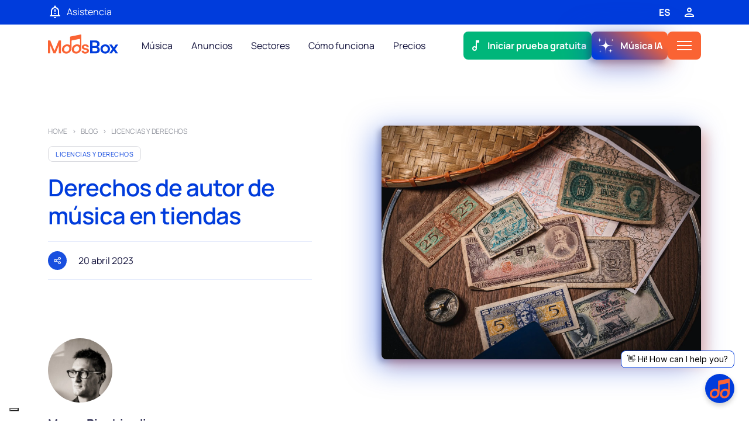

--- FILE ---
content_type: text/html; charset=UTF-8
request_url: https://moosbox.com/es/derechos-autor-como-ahorrar-con-moosbox-para-su-radio-en-tienda-sin-regalias/
body_size: 111064
content:
<!doctype html>
<html lang="es-ES">
<head>
<meta charset="utf-8">
<meta http-equiv="X-UA-Compatible" content="IE=edge">
<meta name="viewport" content="width=device-width, initial-scale=1.0">
<meta class="foundation-mq">
<meta name="theme-color" content="#000000">
<link rel="author" href="humans.txt" />
<link rel="pingback" href="https://moosbox.com/xmlrpc.php">
<!-- TrustBox script -->
<script type="text/javascript" src="//widget.trustpilot.com/bootstrap/v5/tp.widget.bootstrap.min.js" async></script>
<!-- End TrustBox script -->
<meta name='robots' content='index, follow, max-image-preview:large, max-snippet:-1, max-video-preview:-1' />
<style>img:is([sizes="auto" i], [sizes^="auto," i]) { contain-intrinsic-size: 3000px 1500px }</style>
<link rel="alternate" href="https://moosbox.com/en/royalties-how-to-save-royalty-free-and-fully-licensed-background-music-in-store-radio/" hreflang="en" />
<link rel="alternate" href="https://moosbox.com/diritti-dautore-come-risparmiare-con-moosbox-per-la-tua-radio-in-store-royalty-free/" hreflang="it" />
<link rel="alternate" href="https://moosbox.com/es/derechos-autor-como-ahorrar-con-moosbox-para-su-radio-en-tienda-sin-regalias/" hreflang="es" />
<!-- This site is optimized with the Yoast SEO plugin v26.8 - https://yoast.com/product/yoast-seo-wordpress/ -->
<title>derechos autor como ahorrar con la musica libre de derechos</title>
<meta name="description" content="derechos autor como ahorrar dinero con MoosBox de forma legal y utilizando la música libre de derechos que mejor se adapte a tu negocio" />
<link rel="canonical" href="https://moosbox.com/es/derechos-autor-como-ahorrar-con-moosbox-para-su-radio-en-tienda-sin-regalias/" />
<meta property="og:locale" content="es_ES" />
<meta property="og:locale:alternate" content="en_GB" />
<meta property="og:locale:alternate" content="it_IT" />
<meta property="og:type" content="article" />
<meta property="og:title" content="derechos autor como ahorrar con la musica libre de derechos" />
<meta property="og:description" content="derechos autor como ahorrar dinero con MoosBox de forma legal y utilizando la música libre de derechos que mejor se adapte a tu negocio" />
<meta property="og:url" content="https://moosbox.com/es/derechos-autor-como-ahorrar-con-moosbox-para-su-radio-en-tienda-sin-regalias/" />
<meta property="og:site_name" content="Moosbox" />
<meta property="article:published_time" content="2023-04-20T08:30:00+00:00" />
<meta property="article:modified_time" content="2024-10-21T10:53:46+00:00" />
<meta property="og:image" content="https://i0.wp.com/moosbox.com/wp-content/uploads/2023/03/derechos-autor-como-ahorrar.webp?fit=1920%2C1287&ssl=1" />
<meta property="og:image:width" content="1920" />
<meta property="og:image:height" content="1287" />
<meta property="og:image:type" content="image/jpeg" />
<meta name="author" content="Marco Ricchiardi" />
<meta name="twitter:card" content="summary_large_image" />
<meta name="twitter:label1" content="Escrito por" />
<meta name="twitter:data1" content="Marco Ricchiardi" />
<meta name="twitter:label2" content="Tiempo de lectura" />
<meta name="twitter:data2" content="3 minutos" />
<script type="application/ld+json" class="yoast-schema-graph">{"@context":"https://schema.org","@graph":[{"@type":"Article","@id":"https://moosbox.com/es/derechos-autor-como-ahorrar-con-moosbox-para-su-radio-en-tienda-sin-regalias/#article","isPartOf":{"@id":"https://moosbox.com/es/derechos-autor-como-ahorrar-con-moosbox-para-su-radio-en-tienda-sin-regalias/"},"author":{"name":"Marco Ricchiardi","@id":"https://moosbox.com/es/#/schema/person/d5b0840c4e3b5fd7f0ac1f8198b9d14d"},"headline":"Derechos de autor de música en tiendas","datePublished":"2023-04-20T08:30:00+00:00","dateModified":"2024-10-21T10:53:46+00:00","mainEntityOfPage":{"@id":"https://moosbox.com/es/derechos-autor-como-ahorrar-con-moosbox-para-su-radio-en-tienda-sin-regalias/"},"wordCount":365,"publisher":{"@id":"https://moosbox.com/es/#organization"},"image":{"@id":"https://moosbox.com/es/derechos-autor-como-ahorrar-con-moosbox-para-su-radio-en-tienda-sin-regalias/#primaryimage"},"thumbnailUrl":"https://moosbox.com/wp-content/uploads/2023/03/derechos-autor-como-ahorrar.webp","articleSection":["Licencias y derechos"],"inLanguage":"es"},{"@type":"WebPage","@id":"https://moosbox.com/es/derechos-autor-como-ahorrar-con-moosbox-para-su-radio-en-tienda-sin-regalias/","url":"https://moosbox.com/es/derechos-autor-como-ahorrar-con-moosbox-para-su-radio-en-tienda-sin-regalias/","name":"derechos autor como ahorrar con la musica libre de derechos","isPartOf":{"@id":"https://moosbox.com/es/#website"},"primaryImageOfPage":{"@id":"https://moosbox.com/es/derechos-autor-como-ahorrar-con-moosbox-para-su-radio-en-tienda-sin-regalias/#primaryimage"},"image":{"@id":"https://moosbox.com/es/derechos-autor-como-ahorrar-con-moosbox-para-su-radio-en-tienda-sin-regalias/#primaryimage"},"thumbnailUrl":"https://moosbox.com/wp-content/uploads/2023/03/derechos-autor-como-ahorrar.webp","datePublished":"2023-04-20T08:30:00+00:00","dateModified":"2024-10-21T10:53:46+00:00","description":"derechos autor como ahorrar dinero con MoosBox de forma legal y utilizando la música libre de derechos que mejor se adapte a tu negocio","inLanguage":"es","potentialAction":[{"@type":"ReadAction","target":["https://moosbox.com/es/derechos-autor-como-ahorrar-con-moosbox-para-su-radio-en-tienda-sin-regalias/"]}]},{"@type":"ImageObject","inLanguage":"es","@id":"https://moosbox.com/es/derechos-autor-como-ahorrar-con-moosbox-para-su-radio-en-tienda-sin-regalias/#primaryimage","url":"https://moosbox.com/wp-content/uploads/2023/03/derechos-autor-como-ahorrar.webp","contentUrl":"https://moosbox.com/wp-content/uploads/2023/03/derechos-autor-como-ahorrar.webp","width":1920,"height":1287,"caption":"derechos autor como ahorrar"},{"@type":"WebSite","@id":"https://moosbox.com/es/#website","url":"https://moosbox.com/es/","name":"Moosbox","description":"Musica senza pensieri, suona facile!","publisher":{"@id":"https://moosbox.com/es/#organization"},"alternateName":"Moosbox","potentialAction":[{"@type":"SearchAction","target":{"@type":"EntryPoint","urlTemplate":"https://moosbox.com/es/?s={search_term_string}"},"query-input":{"@type":"PropertyValueSpecification","valueRequired":true,"valueName":"search_term_string"}}],"inLanguage":"es"},{"@type":"Organization","@id":"https://moosbox.com/es/#organization","name":"Moosbox","alternateName":"Moosbox","url":"https://moosbox.com/es/","logo":{"@type":"ImageObject","inLanguage":"es","@id":"https://moosbox.com/es/#/schema/logo/image/","url":"https://moosbox.com/wp-content/uploads/2022/11/cropped-moosbox-favicon.webp","contentUrl":"https://moosbox.com/wp-content/uploads/2022/11/cropped-moosbox-favicon.webp","width":512,"height":512,"caption":"Moosbox"},"image":{"@id":"https://moosbox.com/es/#/schema/logo/image/"}},{"@type":"Person","@id":"https://moosbox.com/es/#/schema/person/d5b0840c4e3b5fd7f0ac1f8198b9d14d","name":"Marco Ricchiardi","description":"Apasionado por la música y la innovación desde siempre, llevo 25 años trabajando en el sector del retail, donde me he especializado en la creación de ambientes sonoros para tiendas que mejoran la experiencia del cliente. Con un profundo conocimiento de las tendencias musicales y las tecnologías de audio, gracias al equipo de MoosBox, ofrezco soluciones a medida para transformar cada espacio comercial en una experiencia única y envolvente a través de la música in-store. Trabajo para que la música no sea solo un fondo, sino una verdadera herramienta de marketing sensorial y de identidad de marca.","sameAs":["https://it.linkedin.com/in/marcoricchiardi"],"url":"https://moosbox.com/es/author/marcoricchiardi/"}]}</script>
<!-- / Yoast SEO plugin. -->
<link rel='dns-prefetch' href='//embeds.iubenda.com' />
<link rel='dns-prefetch' href='//www.googletagmanager.com' />
<link rel='dns-prefetch' href='//stats.wp.com' />
<link rel='dns-prefetch' href='//cdn.jsdelivr.net' />
<link rel='dns-prefetch' href='//www.google.com' />
<link rel='dns-prefetch' href='//cdn.iubenda.com' />
<!-- <link rel='stylesheet' id='wp-block-library-css' href='https://moosbox.com/wp-includes/css/dist/block-library/style.min.css?ver=6.8.3' type='text/css' media='all' /> -->
<link rel="stylesheet" type="text/css" href="//moosbox.com/wp-content/cache/wpfc-minified/70h0tgit/7tx2x.css" media="all"/>
<style id='wp-block-library-theme-inline-css' type='text/css'>
.wp-block-audio :where(figcaption){color:#555;font-size:13px;text-align:center}.is-dark-theme .wp-block-audio :where(figcaption){color:#ffffffa6}.wp-block-audio{margin:0 0 1em}.wp-block-code{border:1px solid #ccc;border-radius:4px;font-family:Menlo,Consolas,monaco,monospace;padding:.8em 1em}.wp-block-embed :where(figcaption){color:#555;font-size:13px;text-align:center}.is-dark-theme .wp-block-embed :where(figcaption){color:#ffffffa6}.wp-block-embed{margin:0 0 1em}.blocks-gallery-caption{color:#555;font-size:13px;text-align:center}.is-dark-theme .blocks-gallery-caption{color:#ffffffa6}:root :where(.wp-block-image figcaption){color:#555;font-size:13px;text-align:center}.is-dark-theme :root :where(.wp-block-image figcaption){color:#ffffffa6}.wp-block-image{margin:0 0 1em}.wp-block-pullquote{border-bottom:4px solid;border-top:4px solid;color:currentColor;margin-bottom:1.75em}.wp-block-pullquote cite,.wp-block-pullquote footer,.wp-block-pullquote__citation{color:currentColor;font-size:.8125em;font-style:normal;text-transform:uppercase}.wp-block-quote{border-left:.25em solid;margin:0 0 1.75em;padding-left:1em}.wp-block-quote cite,.wp-block-quote footer{color:currentColor;font-size:.8125em;font-style:normal;position:relative}.wp-block-quote:where(.has-text-align-right){border-left:none;border-right:.25em solid;padding-left:0;padding-right:1em}.wp-block-quote:where(.has-text-align-center){border:none;padding-left:0}.wp-block-quote.is-large,.wp-block-quote.is-style-large,.wp-block-quote:where(.is-style-plain){border:none}.wp-block-search .wp-block-search__label{font-weight:700}.wp-block-search__button{border:1px solid #ccc;padding:.375em .625em}:where(.wp-block-group.has-background){padding:1.25em 2.375em}.wp-block-separator.has-css-opacity{opacity:.4}.wp-block-separator{border:none;border-bottom:2px solid;margin-left:auto;margin-right:auto}.wp-block-separator.has-alpha-channel-opacity{opacity:1}.wp-block-separator:not(.is-style-wide):not(.is-style-dots){width:100px}.wp-block-separator.has-background:not(.is-style-dots){border-bottom:none;height:1px}.wp-block-separator.has-background:not(.is-style-wide):not(.is-style-dots){height:2px}.wp-block-table{margin:0 0 1em}.wp-block-table td,.wp-block-table th{word-break:normal}.wp-block-table :where(figcaption){color:#555;font-size:13px;text-align:center}.is-dark-theme .wp-block-table :where(figcaption){color:#ffffffa6}.wp-block-video :where(figcaption){color:#555;font-size:13px;text-align:center}.is-dark-theme .wp-block-video :where(figcaption){color:#ffffffa6}.wp-block-video{margin:0 0 1em}:root :where(.wp-block-template-part.has-background){margin-bottom:0;margin-top:0;padding:1.25em 2.375em}
</style>
<style id='classic-theme-styles-inline-css' type='text/css'>
/*! This file is auto-generated */
.wp-block-button__link{color:#fff;background-color:#32373c;border-radius:9999px;box-shadow:none;text-decoration:none;padding:calc(.667em + 2px) calc(1.333em + 2px);font-size:1.125em}.wp-block-file__button{background:#32373c;color:#fff;text-decoration:none}
</style>
<style id='global-styles-inline-css' type='text/css'>
:root{--wp--preset--aspect-ratio--square: 1;--wp--preset--aspect-ratio--4-3: 4/3;--wp--preset--aspect-ratio--3-4: 3/4;--wp--preset--aspect-ratio--3-2: 3/2;--wp--preset--aspect-ratio--2-3: 2/3;--wp--preset--aspect-ratio--16-9: 16/9;--wp--preset--aspect-ratio--9-16: 9/16;--wp--preset--color--black: #000000;--wp--preset--color--cyan-bluish-gray: #abb8c3;--wp--preset--color--white: #ffffff;--wp--preset--color--pale-pink: #f78da7;--wp--preset--color--vivid-red: #cf2e2e;--wp--preset--color--luminous-vivid-orange: #ff6900;--wp--preset--color--luminous-vivid-amber: #fcb900;--wp--preset--color--light-green-cyan: #7bdcb5;--wp--preset--color--vivid-green-cyan: #00d084;--wp--preset--color--pale-cyan-blue: #8ed1fc;--wp--preset--color--vivid-cyan-blue: #0693e3;--wp--preset--color--vivid-purple: #9b51e0;--wp--preset--gradient--vivid-cyan-blue-to-vivid-purple: linear-gradient(135deg,rgba(6,147,227,1) 0%,rgb(155,81,224) 100%);--wp--preset--gradient--light-green-cyan-to-vivid-green-cyan: linear-gradient(135deg,rgb(122,220,180) 0%,rgb(0,208,130) 100%);--wp--preset--gradient--luminous-vivid-amber-to-luminous-vivid-orange: linear-gradient(135deg,rgba(252,185,0,1) 0%,rgba(255,105,0,1) 100%);--wp--preset--gradient--luminous-vivid-orange-to-vivid-red: linear-gradient(135deg,rgba(255,105,0,1) 0%,rgb(207,46,46) 100%);--wp--preset--gradient--very-light-gray-to-cyan-bluish-gray: linear-gradient(135deg,rgb(238,238,238) 0%,rgb(169,184,195) 100%);--wp--preset--gradient--cool-to-warm-spectrum: linear-gradient(135deg,rgb(74,234,220) 0%,rgb(151,120,209) 20%,rgb(207,42,186) 40%,rgb(238,44,130) 60%,rgb(251,105,98) 80%,rgb(254,248,76) 100%);--wp--preset--gradient--blush-light-purple: linear-gradient(135deg,rgb(255,206,236) 0%,rgb(152,150,240) 100%);--wp--preset--gradient--blush-bordeaux: linear-gradient(135deg,rgb(254,205,165) 0%,rgb(254,45,45) 50%,rgb(107,0,62) 100%);--wp--preset--gradient--luminous-dusk: linear-gradient(135deg,rgb(255,203,112) 0%,rgb(199,81,192) 50%,rgb(65,88,208) 100%);--wp--preset--gradient--pale-ocean: linear-gradient(135deg,rgb(255,245,203) 0%,rgb(182,227,212) 50%,rgb(51,167,181) 100%);--wp--preset--gradient--electric-grass: linear-gradient(135deg,rgb(202,248,128) 0%,rgb(113,206,126) 100%);--wp--preset--gradient--midnight: linear-gradient(135deg,rgb(2,3,129) 0%,rgb(40,116,252) 100%);--wp--preset--font-size--small: 13px;--wp--preset--font-size--medium: 20px;--wp--preset--font-size--large: 36px;--wp--preset--font-size--x-large: 42px;--wp--preset--spacing--20: 0.44rem;--wp--preset--spacing--30: 0.67rem;--wp--preset--spacing--40: 1rem;--wp--preset--spacing--50: 1.5rem;--wp--preset--spacing--60: 2.25rem;--wp--preset--spacing--70: 3.38rem;--wp--preset--spacing--80: 5.06rem;--wp--preset--shadow--natural: 6px 6px 9px rgba(0, 0, 0, 0.2);--wp--preset--shadow--deep: 12px 12px 50px rgba(0, 0, 0, 0.4);--wp--preset--shadow--sharp: 6px 6px 0px rgba(0, 0, 0, 0.2);--wp--preset--shadow--outlined: 6px 6px 0px -3px rgba(255, 255, 255, 1), 6px 6px rgba(0, 0, 0, 1);--wp--preset--shadow--crisp: 6px 6px 0px rgba(0, 0, 0, 1);}:where(.is-layout-flex){gap: 0.5em;}:where(.is-layout-grid){gap: 0.5em;}body .is-layout-flex{display: flex;}.is-layout-flex{flex-wrap: wrap;align-items: center;}.is-layout-flex > :is(*, div){margin: 0;}body .is-layout-grid{display: grid;}.is-layout-grid > :is(*, div){margin: 0;}:where(.wp-block-columns.is-layout-flex){gap: 2em;}:where(.wp-block-columns.is-layout-grid){gap: 2em;}:where(.wp-block-post-template.is-layout-flex){gap: 1.25em;}:where(.wp-block-post-template.is-layout-grid){gap: 1.25em;}.has-black-color{color: var(--wp--preset--color--black) !important;}.has-cyan-bluish-gray-color{color: var(--wp--preset--color--cyan-bluish-gray) !important;}.has-white-color{color: var(--wp--preset--color--white) !important;}.has-pale-pink-color{color: var(--wp--preset--color--pale-pink) !important;}.has-vivid-red-color{color: var(--wp--preset--color--vivid-red) !important;}.has-luminous-vivid-orange-color{color: var(--wp--preset--color--luminous-vivid-orange) !important;}.has-luminous-vivid-amber-color{color: var(--wp--preset--color--luminous-vivid-amber) !important;}.has-light-green-cyan-color{color: var(--wp--preset--color--light-green-cyan) !important;}.has-vivid-green-cyan-color{color: var(--wp--preset--color--vivid-green-cyan) !important;}.has-pale-cyan-blue-color{color: var(--wp--preset--color--pale-cyan-blue) !important;}.has-vivid-cyan-blue-color{color: var(--wp--preset--color--vivid-cyan-blue) !important;}.has-vivid-purple-color{color: var(--wp--preset--color--vivid-purple) !important;}.has-black-background-color{background-color: var(--wp--preset--color--black) !important;}.has-cyan-bluish-gray-background-color{background-color: var(--wp--preset--color--cyan-bluish-gray) !important;}.has-white-background-color{background-color: var(--wp--preset--color--white) !important;}.has-pale-pink-background-color{background-color: var(--wp--preset--color--pale-pink) !important;}.has-vivid-red-background-color{background-color: var(--wp--preset--color--vivid-red) !important;}.has-luminous-vivid-orange-background-color{background-color: var(--wp--preset--color--luminous-vivid-orange) !important;}.has-luminous-vivid-amber-background-color{background-color: var(--wp--preset--color--luminous-vivid-amber) !important;}.has-light-green-cyan-background-color{background-color: var(--wp--preset--color--light-green-cyan) !important;}.has-vivid-green-cyan-background-color{background-color: var(--wp--preset--color--vivid-green-cyan) !important;}.has-pale-cyan-blue-background-color{background-color: var(--wp--preset--color--pale-cyan-blue) !important;}.has-vivid-cyan-blue-background-color{background-color: var(--wp--preset--color--vivid-cyan-blue) !important;}.has-vivid-purple-background-color{background-color: var(--wp--preset--color--vivid-purple) !important;}.has-black-border-color{border-color: var(--wp--preset--color--black) !important;}.has-cyan-bluish-gray-border-color{border-color: var(--wp--preset--color--cyan-bluish-gray) !important;}.has-white-border-color{border-color: var(--wp--preset--color--white) !important;}.has-pale-pink-border-color{border-color: var(--wp--preset--color--pale-pink) !important;}.has-vivid-red-border-color{border-color: var(--wp--preset--color--vivid-red) !important;}.has-luminous-vivid-orange-border-color{border-color: var(--wp--preset--color--luminous-vivid-orange) !important;}.has-luminous-vivid-amber-border-color{border-color: var(--wp--preset--color--luminous-vivid-amber) !important;}.has-light-green-cyan-border-color{border-color: var(--wp--preset--color--light-green-cyan) !important;}.has-vivid-green-cyan-border-color{border-color: var(--wp--preset--color--vivid-green-cyan) !important;}.has-pale-cyan-blue-border-color{border-color: var(--wp--preset--color--pale-cyan-blue) !important;}.has-vivid-cyan-blue-border-color{border-color: var(--wp--preset--color--vivid-cyan-blue) !important;}.has-vivid-purple-border-color{border-color: var(--wp--preset--color--vivid-purple) !important;}.has-vivid-cyan-blue-to-vivid-purple-gradient-background{background: var(--wp--preset--gradient--vivid-cyan-blue-to-vivid-purple) !important;}.has-light-green-cyan-to-vivid-green-cyan-gradient-background{background: var(--wp--preset--gradient--light-green-cyan-to-vivid-green-cyan) !important;}.has-luminous-vivid-amber-to-luminous-vivid-orange-gradient-background{background: var(--wp--preset--gradient--luminous-vivid-amber-to-luminous-vivid-orange) !important;}.has-luminous-vivid-orange-to-vivid-red-gradient-background{background: var(--wp--preset--gradient--luminous-vivid-orange-to-vivid-red) !important;}.has-very-light-gray-to-cyan-bluish-gray-gradient-background{background: var(--wp--preset--gradient--very-light-gray-to-cyan-bluish-gray) !important;}.has-cool-to-warm-spectrum-gradient-background{background: var(--wp--preset--gradient--cool-to-warm-spectrum) !important;}.has-blush-light-purple-gradient-background{background: var(--wp--preset--gradient--blush-light-purple) !important;}.has-blush-bordeaux-gradient-background{background: var(--wp--preset--gradient--blush-bordeaux) !important;}.has-luminous-dusk-gradient-background{background: var(--wp--preset--gradient--luminous-dusk) !important;}.has-pale-ocean-gradient-background{background: var(--wp--preset--gradient--pale-ocean) !important;}.has-electric-grass-gradient-background{background: var(--wp--preset--gradient--electric-grass) !important;}.has-midnight-gradient-background{background: var(--wp--preset--gradient--midnight) !important;}.has-small-font-size{font-size: var(--wp--preset--font-size--small) !important;}.has-medium-font-size{font-size: var(--wp--preset--font-size--medium) !important;}.has-large-font-size{font-size: var(--wp--preset--font-size--large) !important;}.has-x-large-font-size{font-size: var(--wp--preset--font-size--x-large) !important;}
:where(.wp-block-post-template.is-layout-flex){gap: 1.25em;}:where(.wp-block-post-template.is-layout-grid){gap: 1.25em;}
:where(.wp-block-columns.is-layout-flex){gap: 2em;}:where(.wp-block-columns.is-layout-grid){gap: 2em;}
:root :where(.wp-block-pullquote){font-size: 1.5em;line-height: 1.6;}
</style>
<link rel='stylesheet' id='splide-css-css' href='https://cdn.jsdelivr.net/npm/@splidejs/splide@latest/dist/css/splide.min.css' type='text/css' media='all' />
<!-- <link rel='stylesheet' id='site-css-css' href='https://moosbox.com/wp-content/themes/cosmo/assets/dist/main.css?ver=1769425518' type='text/css' media='all' /> -->
<link rel="stylesheet" type="text/css" href="//moosbox.com/wp-content/cache/wpfc-minified/e6kcwc0t/7tx2x.css" media="all"/>
<script  type="text/javascript" class=" _iub_cs_skip" type="text/javascript" src="//embeds.iubenda.com/widgets/fa8edb28-cf08-4324-ba4e-3a05f52ae837.js?ver=3.12.5" id="iubenda-head-scripts-0-js"></script>
<script src='//moosbox.com/wp-content/cache/wpfc-minified/q5l268a1/7tx38.js' type="text/javascript"></script>
<!-- <script type="text/javascript" src="https://moosbox.com/wp-includes/js/jquery/jquery.min.js?ver=3.7.1" id="jquery-core-js"></script> -->
<!-- <script type="text/javascript" src="https://moosbox.com/wp-includes/js/jquery/jquery-migrate.min.js?ver=3.4.1" id="jquery-migrate-js"></script> -->
<!-- Fragmento de código de la etiqueta de Google (gtag.js) añadida por Site Kit -->
<!-- Fragmento de código de Google Analytics añadido por Site Kit -->
<script type="text/javascript" src="https://www.googletagmanager.com/gtag/js?id=G-WQ7W80P99W" id="google_gtagjs-js" async></script>
<script type="text/javascript" id="google_gtagjs-js-after">
/* <![CDATA[ */
window.dataLayer = window.dataLayer || [];function gtag(){dataLayer.push(arguments);}
gtag("set","linker",{"domains":["moosbox.com"]});
gtag("js", new Date());
gtag("set", "developer_id.dZTNiMT", true);
gtag("config", "G-WQ7W80P99W");
/* ]]> */
</script>
<link rel="https://api.w.org/" href="https://moosbox.com/wp-json/" /><link rel="alternate" title="JSON" type="application/json" href="https://moosbox.com/wp-json/wp/v2/posts/2261" /><link rel="EditURI" type="application/rsd+xml" title="RSD" href="https://moosbox.com/xmlrpc.php?rsd" />
<link rel='shortlink' href='https://moosbox.com/?p=2261' />
<link rel="alternate" title="oEmbed (JSON)" type="application/json+oembed" href="https://moosbox.com/wp-json/oembed/1.0/embed?url=https%3A%2F%2Fmoosbox.com%2Fes%2Fderechos-autor-como-ahorrar-con-moosbox-para-su-radio-en-tienda-sin-regalias%2F&#038;lang=es" />
<link rel="alternate" title="oEmbed (XML)" type="text/xml+oembed" href="https://moosbox.com/wp-json/oembed/1.0/embed?url=https%3A%2F%2Fmoosbox.com%2Fes%2Fderechos-autor-como-ahorrar-con-moosbox-para-su-radio-en-tienda-sin-regalias%2F&#038;format=xml&#038;lang=es" />
<meta name="generator" content="Site Kit by Google 1.171.0" />	<style>img#wpstats{display:none}</style>
<!-- Fragmento de código de Google Tag Manager añadido por Site Kit -->
<script type="text/javascript">
/* <![CDATA[ */
( function( w, d, s, l, i ) {
w[l] = w[l] || [];
w[l].push( {'gtm.start': new Date().getTime(), event: 'gtm.js'} );
var f = d.getElementsByTagName( s )[0],
j = d.createElement( s ), dl = l != 'dataLayer' ? '&l=' + l : '';
j.async = true;
j.src = 'https://www.googletagmanager.com/gtm.js?id=' + i + dl;
f.parentNode.insertBefore( j, f );
} )( window, document, 'script', 'dataLayer', 'GTM-N723QJV' );
/* ]]> */
</script>
<!-- Final del fragmento de código de Google Tag Manager añadido por Site Kit -->
<link rel="icon" href="https://moosbox.com/wp-content/uploads/2022/11/cropped-moosbox-favicon-32x32.png" sizes="32x32" />
<link rel="icon" href="https://moosbox.com/wp-content/uploads/2022/11/cropped-moosbox-favicon-192x192.png" sizes="192x192" />
<link rel="apple-touch-icon" href="https://moosbox.com/wp-content/uploads/2022/11/cropped-moosbox-favicon-180x180.png" />
<meta name="msapplication-TileImage" content="https://moosbox.com/wp-content/uploads/2022/11/cropped-moosbox-favicon-270x270.png" />
<style type="text/css" id="wp-custom-css">
em {
font-style: italic;
}		</style>
<script type="text/javascript">var _iub = _iub || {}; _iub.cons_instructions = _iub.cons_instructions || []; _iub.cons_instructions.push(["init", {api_key: "E5LEXRu1VtPZVUuWzcPQ3vJqcn7npggW"}]);</script><script type="text/javascript" src="https://cdn.iubenda.com/cons/iubenda_cons.js" async></script>
</head>
<body class="wp-singular post-template-default single single-post postid-2261 single-format-standard wp-theme-cosmo">
<div class="body-main">
<header class="header" id="header">
<div class="header-top">
<div class="container">
<div class="header-top-body">
<div class="header-top-left">
<a href="https://moosbox.com/es/contactenos/" class="header-top-link">
<svg  width="24" height="24" viewBox="0 0 24 24" fill="none">
<path d="M10.01 21.01C10.01 22.11 10.9 23 12 23C13.1 23 13.99 22.11 13.99 21.01H10.01ZM12 6C14.76 6 17 8.24 17 11V18H7V11C7 8.24 9.24 6 12 6ZM12 1.5C11.17 1.5 10.5 2.17 10.5 3V4.17C7.36 4.85 5 7.65 5 11V17L3 19V20H21V19L19 17V11C19 7.65 16.64 4.85 13.5 4.17V3C13.5 2.17 12.83 1.5 12 1.5ZM11 8H13V12H11V8ZM11 14H13V16H11V14Z" fill="none"/>
</svg>
<span class="link-label">Asistencia</span>
</a>
</div>
<div class="header-top-right">
<div class="dropdown lang-menu">
<button class="btn btn-current-lang dropdown-toggle" type="button" data-bs-toggle="dropdown" data-bs-offset="-10,20" aria-expanded="false">
es        </button>
<ul class="dropdown-menu">
<li><a class="dropdown-item" href="https://moosbox.com/en/royalties-how-to-save-royalty-free-and-fully-licensed-background-music-in-store-radio/">English</a></li>
<li><a class="dropdown-item" href="https://moosbox.com/diritti-dautore-come-risparmiare-con-moosbox-per-la-tua-radio-in-store-royalty-free/">Italiano</a></li>
</ul>
</div>
<a href="https://my.moosbox.com/" target="_blank" rel="noopener noreferrer" class="header-top-link">
<svg  width="24" height="24" viewBox="0 0 24 24" fill="none">
<g clip-path="url(#clip0_3088_12051)">
<path d="M12 6C13.1 6 14 6.9 14 8C14 9.1 13.1 10 12 10C10.9 10 10 9.1 10 8C10 6.9 10.9 6 12 6ZM12 16C14.7 16 17.8 17.29 18 18H6C6.23 17.28 9.31 16 12 16ZM12 4C9.79 4 8 5.79 8 8C8 10.21 9.79 12 12 12C14.21 12 16 10.21 16 8C16 5.79 14.21 4 12 4ZM12 14C9.33 14 4 15.34 4 18V20H20V18C20 15.34 14.67 14 12 14Z" fill="white"/>
</g>
<defs>
<clipPath id="clip0_3088_12051">
<rect width="24" height="24" fill="none"/>
</clipPath>
</defs>
</svg>
</a>
</div>
</div>
</div>
</div>
<div class="header-main">
<div class="container">
<div class="header-main-body">
<div class="header-main-left">
<a class="navbar-brand" title="Moosbox" href="https://moosbox.com/es/">
<img width="120" height="39" src="https://moosbox.com/wp-content/uploads/2024/03/moosbox-logo.svg" class="logo" alt="Moosbox" loading="lazy" decoding="async" />                            </a>
</div>
<div class="header-main-center fade show"><ul id="menu-menu-rapido-es" class="quick-menu"><li id="menu-item-6770" class="menu-item menu-item-type-post_type menu-item-object-page menu-item-6770"><a href="https://moosbox.com/es/musica-para-tiendas/">Música</a></li>
<li id="menu-item-6771" class="menu-item menu-item-type-post_type menu-item-object-page menu-item-6771"><a href="https://moosbox.com/es/anuncios-radiofonicos-para-tiendas/">Anuncios</a></li>
<li id="menu-item-6772" class="menu-item menu-item-type-post_type menu-item-object-page menu-item-6772"><a href="https://moosbox.com/es/sectores-comerciales/">Sectores</a></li>
<li id="menu-item-6775" class="menu-item menu-item-type-post_type menu-item-object-page menu-item-6775"><a href="https://moosbox.com/es/como-funciona/">Cómo funciona</a></li>
<li id="menu-item-6778" class="menu-item menu-item-type-post_type menu-item-object-page menu-item-6778"><a href="https://moosbox.com/es/cuanto-cuesta/">Precios</a></li>
</ul></div>    
<div class="header-main-right">
<a href="https://moosbox.com/es/crea-tu-radio/" target="_blank" rel="noopener noreferrer" class="btn btn-secondary fade show">
<svg  width="24" height="24" viewBox="0 0 24 24" fill="none">
<g clip-path="url(#clip0_5753_710)">
<path d="M12 3L12.01 13.55C11.42 13.21 10.74 13 10.01 13C7.79 13 6 14.79 6 17C6 19.21 7.79 21 10.01 21C12.23 21 14 19.21 14 17V7H18V3H12ZM10.01 19C8.91 19 8.01 18.1 8.01 17C8.01 15.9 8.91 15 10.01 15C11.11 15 12.01 15.9 12.01 17C12.01 18.1 11.11 19 10.01 19Z" fill="white"/>
</g>
<defs>
<clipPath id="clip0_5753_710">
<rect width="24" height="24" fill="white"/>
</clipPath>
</defs>
</svg>
<span class="btn-label">Iniciar prueba gratuita</span>
</a>
<a href="https://moosbox.com/es/musica-con-ia/" class="btn btn-ai-link">
<svg xmlns="http://www.w3.org/2000/svg" width="33" height="32" viewBox="0 0 33 32" fill="none">
<path d="M31.5348 16.0001C16.8242 16.3533 16.5379 16.6397 16.1846 31.3503C15.8314 16.6397 15.5451 16.3533 0.834473 16.0001C15.545 15.6468 15.8314 15.3605 16.1846 0.649902C16.5379 15.3605 16.8242 15.6469 31.5348 16.0001Z" fill="white"/>
<g filter="url(#filter0_d_7404_157)">
<path d="M30.7519 6.54148C27.671 6.61544 27.6111 6.67541 27.5371 9.75631C27.4631 6.67541 27.4032 6.61544 24.3223 6.54148C27.4032 6.46752 27.4631 6.40756 27.5371 3.32666C27.6111 6.40747 27.671 6.46744 30.7519 6.54148Z" fill="white"/>
</g>
<path d="M9.74411 25.5843C6.9928 25.6504 6.93925 25.704 6.87315 28.4553C6.80706 25.704 6.75351 25.6504 4.0022 25.5843C6.75351 25.5182 6.80706 25.4647 6.87315 22.7134C6.93925 25.4648 6.9928 25.5183 9.74411 25.5843Z" fill="white"/>
<path d="M11.1872 6.54135C6.04961 6.66474 5.94959 6.76475 5.82626 11.9023C5.70288 6.7647 5.60292 6.66474 0.465332 6.54135C5.60292 6.41796 5.70293 6.318 5.82626 1.18042C5.94965 6.31795 6.04967 6.41796 11.1872 6.54135Z" fill="white"/>
<path d="M29.5974 24.9566C24.4598 25.08 24.3598 25.18 24.2364 30.3176C24.113 25.18 24.013 25.08 18.8755 24.9566C24.0131 24.8332 24.113 24.7333 24.2364 19.5957C24.3598 24.7333 24.4598 24.8332 29.5974 24.9566Z" fill="white"/>
<defs>
<filter id="filter0_d_7404_157" x="22.1015" y="2.03123" width="10.8712" height="10.8712" filterUnits="userSpaceOnUse" color-interpolation-filters="sRGB">
<feFlood flood-opacity="0" result="BackgroundImageFix"/>
<feColorMatrix in="SourceAlpha" type="matrix" values="0 0 0 0 0 0 0 0 0 0 0 0 0 0 0 0 0 0 127 0" result="hardAlpha"/>
<feOffset dy="0.92531"/>
<feGaussianBlur stdDeviation="1.11037"/>
<feComposite in2="hardAlpha" operator="out"/>
<feColorMatrix type="matrix" values="0 0 0 0 0.980392 0 0 0 0 0.388235 0 0 0 0 0.2 0 0 0 0.39 0"/>
<feBlend mode="normal" in2="BackgroundImageFix" result="effect1_dropShadow_7404_157"/>
<feBlend mode="normal" in="SourceGraphic" in2="effect1_dropShadow_7404_157" result="shape"/>
</filter>
</defs>
</svg>
<span class="btn-label">Música IA</span>
</a>
<button class="hamburger hamburger--spring" type="button" aria-label="Abrir y cerrar menú">
<span class="hamburger-box">
<span class="hamburger-inner"></span>
</span>
</button>
</div>
</div>
</div>
</div>
</header>
<div class="menu-panel animate-on-click bubble full">
<div class="panel-wrapper">
<div class="container">
<div class="panel-left">
<div class="menu-left fade show"><ul id="menu-menu-hamburger-es-sx" class="panel-menu"><li id="menu-item-6830" class="menu-item menu-item-type-post_type menu-item-object-page menu-item-6830"><a href="https://moosbox.com/es/musica-para-tiendas/">Música</a></li>
<li id="menu-item-6831" class="menu-item menu-item-type-post_type menu-item-object-page menu-item-6831"><a href="https://moosbox.com/es/listas-de-reproduccion-para-tiendas/">Playlist</a></li>
<li id="menu-item-6832" class="menu-item menu-item-type-post_type menu-item-object-page menu-item-6832"><a href="https://moosbox.com/es/anuncios-radiofonicos-para-tiendas/">Anuncios</a></li>
<li id="menu-item-6833" class="menu-item menu-item-type-post_type menu-item-object-page menu-item-6833"><a href="https://moosbox.com/es/sectores-comerciales/">Sectores</a></li>
<li id="menu-item-6834" class="menu-item menu-item-type-post_type menu-item-object-page menu-item-6834"><a href="https://moosbox.com/es/cuanto-cuesta/">Precios</a></li>
</ul></div><div class="menu-right fade show"><ul id="menu-menu-hamburger-es-dx" class="panel-menu"><li id="menu-item-6835" class="menu-item menu-item-type-post_type menu-item-object-page menu-item-6835"><a href="https://moosbox.com/es/sobre-nosotros/">Sobre nosotros</a></li>
<li id="menu-item-6836" class="menu-item menu-item-type-post_type menu-item-object-page menu-item-6836"><a href="https://moosbox.com/es/socios/">Socios</a></li>
<li id="menu-item-6837" class="menu-item menu-item-type-post_type menu-item-object-page menu-item-6837"><a href="https://moosbox.com/es/como-funciona/">Cómo funciona</a></li>
<li id="menu-item-6838" class="menu-item menu-item-type-post_type menu-item-object-page menu-item-6838"><a href="https://moosbox.com/es/licencia-musical/">Licencia</a></li>
<li id="menu-item-6839" class="menu-item menu-item-type-post_type menu-item-object-page current_page_parent menu-item-6839"><a href="https://moosbox.com/es/blog/">Blog</a></li>
<li id="menu-item-6840" class="menu-item menu-item-type-post_type menu-item-object-page menu-item-6840"><a href="https://moosbox.com/es/preguntas-frecuentes/">Preguntas frecuentes</a></li>
<li id="menu-item-9952" class="menu-item menu-item-type-post_type menu-item-object-page menu-item-9952"><a href="https://moosbox.com/es/podcast/">Podcast</a></li>
</ul></div>                </div>
<div class="panel-right">
<div class="card">
<div class="card-header">
<h3 class="card-title">Haz sonar tu negocio</h3>
</div>
<div class="card-body">
<p>Música legal con todos los derechos y anuncios personalizados para vender más.</p>
</div>
<div class="card-footer">
<a href="https://moosbox.com/es/crea-tu-radio/" target="_blank" rel="noopener noreferrer" class="btn btn-secondary">
<svg  width="24" height="24" viewBox="0 0 24 24" fill="none">
<g clip-path="url(#clip0_5782_2317)">
<path d="M12 3L12.01 13.55C11.42 13.21 10.74 13 10.01 13C7.79 13 6 14.79 6 17C6 19.21 7.79 21 10.01 21C12.23 21 14 19.21 14 17V7H18V3H12ZM10.01 19C8.91 19 8.01 18.1 8.01 17C8.01 15.9 8.91 15 10.01 15C11.11 15 12.01 15.9 12.01 17C12.01 18.1 11.11 19 10.01 19Z" fill="white"/>
</g>
<defs>
<clipPath id="clip0_5782_2317">
<rect width="24" height="24" fill="white"/>
</clipPath>
</defs>
</svg>
<span class="btn-label">Iniciar prueba gratuita</span>
</a>
</div>
</div>
</div>
<div class="panel-mobile-footer">
<a href="https://moosbox.com/es/crea-tu-radio/" target="_blank" rel="noopener noreferrer" class="btn btn-secondary btn-onboarding">
<svg  width="24" height="24" viewBox="0 0 24 24" fill="none">
<g clip-path="url(#clip0_5753_710)">
<path d="M12 3L12.01 13.55C11.42 13.21 10.74 13 10.01 13C7.79 13 6 14.79 6 17C6 19.21 7.79 21 10.01 21C12.23 21 14 19.21 14 17V7H18V3H12ZM10.01 19C8.91 19 8.01 18.1 8.01 17C8.01 15.9 8.91 15 10.01 15C11.11 15 12.01 15.9 12.01 17C12.01 18.1 11.11 19 10.01 19Z" fill="white"/>
</g>
<defs>
<clipPath id="clip0_5753_710">
<rect width="24" height="24" fill="white"/>
</clipPath>
</defs>
</svg>
<span class="btn-label">Iniciar prueba gratuita</span>
</a>
<a href="https://moosbox.com/es/musica-con-ia/" class="btn btn-ai-link">
<svg xmlns="http://www.w3.org/2000/svg" width="33" height="32" viewBox="0 0 33 32" fill="none">
<path d="M31.5348 16.0001C16.8242 16.3533 16.5379 16.6397 16.1846 31.3503C15.8314 16.6397 15.5451 16.3533 0.834473 16.0001C15.545 15.6468 15.8314 15.3605 16.1846 0.649902C16.5379 15.3605 16.8242 15.6469 31.5348 16.0001Z" fill="white"/>
<g filter="url(#filter0_d_7404_157)">
<path d="M30.7519 6.54148C27.671 6.61544 27.6111 6.67541 27.5371 9.75631C27.4631 6.67541 27.4032 6.61544 24.3223 6.54148C27.4032 6.46752 27.4631 6.40756 27.5371 3.32666C27.6111 6.40747 27.671 6.46744 30.7519 6.54148Z" fill="white"/>
</g>
<path d="M9.74411 25.5843C6.9928 25.6504 6.93925 25.704 6.87315 28.4553C6.80706 25.704 6.75351 25.6504 4.0022 25.5843C6.75351 25.5182 6.80706 25.4647 6.87315 22.7134C6.93925 25.4648 6.9928 25.5183 9.74411 25.5843Z" fill="white"/>
<path d="M11.1872 6.54135C6.04961 6.66474 5.94959 6.76475 5.82626 11.9023C5.70288 6.7647 5.60292 6.66474 0.465332 6.54135C5.60292 6.41796 5.70293 6.318 5.82626 1.18042C5.94965 6.31795 6.04967 6.41796 11.1872 6.54135Z" fill="white"/>
<path d="M29.5974 24.9566C24.4598 25.08 24.3598 25.18 24.2364 30.3176C24.113 25.18 24.013 25.08 18.8755 24.9566C24.0131 24.8332 24.113 24.7333 24.2364 19.5957C24.3598 24.7333 24.4598 24.8332 29.5974 24.9566Z" fill="white"/>
<defs>
<filter id="filter0_d_7404_157" x="22.1015" y="2.03123" width="10.8712" height="10.8712" filterUnits="userSpaceOnUse" color-interpolation-filters="sRGB">
<feFlood flood-opacity="0" result="BackgroundImageFix"/>
<feColorMatrix in="SourceAlpha" type="matrix" values="0 0 0 0 0 0 0 0 0 0 0 0 0 0 0 0 0 0 127 0" result="hardAlpha"/>
<feOffset dy="0.92531"/>
<feGaussianBlur stdDeviation="1.11037"/>
<feComposite in2="hardAlpha" operator="out"/>
<feColorMatrix type="matrix" values="0 0 0 0 0.980392 0 0 0 0 0.388235 0 0 0 0 0.2 0 0 0 0.39 0"/>
<feBlend mode="normal" in2="BackgroundImageFix" result="effect1_dropShadow_7404_157"/>
<feBlend mode="normal" in="SourceGraphic" in2="effect1_dropShadow_7404_157" result="shape"/>
</filter>
</defs>
</svg>
<span class="btn-label">Ai Music</span>
</a>
<div class="dropdown lang-menu">
<button class="btn btn-current-lang dropdown-toggle" type="button" data-bs-toggle="dropdown" data-bs-offset="-10,20" aria-expanded="false">
es        </button>
<ul class="dropdown-menu">
<li><a class="dropdown-item" href="https://moosbox.com/en/royalties-how-to-save-royalty-free-and-fully-licensed-background-music-in-store-radio/">English</a></li>
<li><a class="dropdown-item" href="https://moosbox.com/diritti-dautore-come-risparmiare-con-moosbox-per-la-tua-radio-in-store-royalty-free/">Italiano</a></li>
</ul>
</div>
<a href="https://my.moosbox.com/" target="_blank" rel="noopener noreferrer" class="dashboard-link">
<svg  width="24" height="24" viewBox="0 0 24 24" fill="none">
<g clip-path="url(#clip0_3088_12051)">
<path d="M12 6C13.1 6 14 6.9 14 8C14 9.1 13.1 10 12 10C10.9 10 10 9.1 10 8C10 6.9 10.9 6 12 6ZM12 16C14.7 16 17.8 17.29 18 18H6C6.23 17.28 9.31 16 12 16ZM12 4C9.79 4 8 5.79 8 8C8 10.21 9.79 12 12 12C14.21 12 16 10.21 16 8C16 5.79 14.21 4 12 4ZM12 14C9.33 14 4 15.34 4 18V20H20V18C20 15.34 14.67 14 12 14Z" fill="white"/>
</g>
<defs>
<clipPath id="clip0_3088_12051">
<rect width="24" height="24" fill="none"/>
</clipPath>
</defs>
</svg>
</a>
<a href="https://moosbox.com/es/contactenos/" class="assistance-link">
<svg  width="24" height="24" viewBox="0 0 24 24" fill="none">
<path d="M10.01 21.01C10.01 22.11 10.9 23 12 23C13.1 23 13.99 22.11 13.99 21.01H10.01ZM12 6C14.76 6 17 8.24 17 11V18H7V11C7 8.24 9.24 6 12 6ZM12 1.5C11.17 1.5 10.5 2.17 10.5 3V4.17C7.36 4.85 5 7.65 5 11V17L3 19V20H21V19L19 17V11C19 7.65 16.64 4.85 13.5 4.17V3C13.5 2.17 12.83 1.5 12 1.5ZM11 8H13V12H11V8ZM11 14H13V16H11V14Z" fill="none"/>
</svg>
</a>
</div>
</div>
</div>
</div>
<article id="post-page post-2261" class="post-2261 post type-post status-publish format-standard has-post-thumbnail hentry category-licencias-y-derechos">
<div class="post-main">
<div class="container">
<div class="row justify-content-between">
<div class="col-12 col-lg-5">
<div class="post-side">
<div class="page-breadcrumb">
<nav aria-label="breadcrumb"><ol class="breadcrumb"><li class="breadcrumb-item"><a href="https://moosbox.com/es/">Home</a></li><li class="breadcrumb-item"><a href="https://moosbox.com/es/blog/">Blog</a></li><li class="breadcrumb-item">Licencias y derechos</li></ol></nav>					</div>
<div class="category-labels">
<a class="category-label" href="https://moosbox.com/es/category/licencias-y-derechos/">Licencias y derechos</a>
</div>
<h1 class="post-title">Derechos de autor de música en tiendas</h1>
<div class="post-details">
<div class="dropdown">
<button class="btn btn-share dropdown-toggle" type="button" data-bs-toggle="dropdown" aria-expanded="false">
<svg  width="17" height="17" viewBox="0 0 17 17" fill="none">
<path d="M11.6008 9.17552C11.2464 9.17786 10.8969 9.25858 10.5775 9.41187C10.2581 9.56516 9.97664 9.78722 9.75338 10.0621L6.69437 8.65436C6.8382 8.21452 6.8382 7.74039 6.69437 7.30055L9.75338 5.89283C10.1142 6.32771 10.6173 6.6213 11.1738 6.72179C11.7303 6.82229 12.3045 6.72322 12.795 6.44208C13.2854 6.16094 13.6607 5.7158 13.8546 5.18522C14.0484 4.65464 14.0484 4.07272 13.8544 3.54218C13.6605 3.01163 13.2851 2.56656 12.7946 2.28551C12.304 2.00445 11.7299 1.90549 11.1734 2.00609C10.6169 2.10669 10.1139 2.40037 9.7531 2.83531C9.39233 3.27025 9.19699 3.81849 9.20156 4.38327C9.20336 4.52598 9.21741 4.66827 9.24354 4.80858L6.07657 6.26423C5.73893 5.93451 5.31137 5.71163 4.84746 5.62352C4.38354 5.53541 3.90391 5.58599 3.46865 5.76891C3.03339 5.95183 2.66186 6.25897 2.40061 6.65184C2.13936 7.04471 2 7.50584 2 7.97746C2 8.44908 2.13936 8.91021 2.40061 9.30308C2.66186 9.69595 3.03339 10.0031 3.46865 10.186C3.90391 10.3689 4.38354 10.4195 4.84746 10.3314C5.31137 10.2433 5.73893 10.0204 6.07657 9.69069L9.24354 11.1463C9.21741 11.2866 9.20336 11.4289 9.20156 11.5716C9.20156 12.0456 9.34227 12.5088 9.6059 12.9029C9.86953 13.2969 10.2442 13.604 10.6826 13.7854C11.121 13.9667 11.6034 14.0142 12.0688 13.9217C12.5342 13.8293 12.9617 13.6011 13.2973 13.266C13.6328 12.9309 13.8613 12.5039 13.9539 12.0391C14.0465 11.5743 13.999 11.0925 13.8174 10.6547C13.6358 10.2169 13.3283 9.84263 12.9337 9.57934C12.5392 9.31605 12.0753 9.17552 11.6008 9.17552ZM11.6008 3.18521C11.838 3.18521 12.07 3.25547 12.2672 3.38712C12.4645 3.51876 12.6183 3.70588 12.7091 3.92479C12.7999 4.14371 12.8236 4.3846 12.7773 4.617C12.7311 4.8494 12.6168 5.06288 12.449 5.23043C12.2813 5.39798 12.0675 5.51209 11.8348 5.55831C11.6021 5.60454 11.3609 5.58082 11.1417 5.49014C10.9225 5.39946 10.7352 5.2459 10.6033 5.04888C10.4715 4.85186 10.4012 4.62023 10.4012 4.38327C10.4012 4.06553 10.5276 3.76079 10.7525 3.53611C10.9775 3.31143 11.2826 3.18521 11.6008 3.18521ZM4.40312 9.17552C4.16586 9.17552 3.93393 9.10526 3.73665 8.97361C3.53938 8.84197 3.38562 8.65486 3.29482 8.43594C3.20403 8.21702 3.18027 7.97613 3.22656 7.74373C3.27284 7.51133 3.3871 7.29785 3.55487 7.1303C3.72263 6.96275 3.93638 6.84864 4.16909 6.80242C4.40179 6.75619 4.64299 6.77992 4.86219 6.87059C5.08139 6.96127 5.26874 7.11483 5.40056 7.31185C5.53237 7.50887 5.60273 7.74051 5.60273 7.97746C5.60273 8.29521 5.47634 8.59994 5.25137 8.82462C5.0264 9.0493 4.72127 9.17552 4.40312 9.17552ZM11.6008 12.7697C11.3635 12.7697 11.1316 12.6994 10.9343 12.5678C10.737 12.4362 10.5833 12.249 10.4925 12.0301C10.4017 11.8112 10.3779 11.5703 10.4242 11.3379C10.4705 11.1055 10.5848 10.892 10.7525 10.7245C10.9203 10.5569 11.134 10.4428 11.3667 10.3966C11.5994 10.3504 11.8406 10.3741 12.0598 10.4648C12.279 10.5555 12.4664 10.709 12.5982 10.906C12.73 11.1031 12.8004 11.3347 12.8004 11.5716C12.8004 11.8894 12.674 12.1941 12.449 12.4188C12.2241 12.6435 11.9189 12.7697 11.6008 12.7697Z" fill="white"/>
</svg>
</button>
<ul class="dropdown-menu share-btn">
<a class="btn-facebook" data-id="fb"><i class="fab fa-facebook"></i></a>
<a class="btn-twitter" data-id="tw"><i class="fab fa-x-twitter"></i></a>
<a class="btn-linkedin" data-id="in"><i class="fab fa-linkedin"></i></a>
<a class="btn-pinterest" data-id="pi"><i class="fab fa-pinterest"></i></a>
</ul>
</div>
<span class="post-date">20 abril 2023</span>
</div>
<div class="post-author">
<div class="author-header">
<div class="author-thumb-wrapper">
<img width="500" height="500" src="https://moosbox.com/wp-content/uploads/2024/04/moosbox-marco-ricchiardi.webp" class="img-fluid" alt="" loading="lazy" decoding="async" />									</div>
<a class="author-name" href="https://moosbox.com/es/author/marcoricchiardi/">Marco Ricchiardi</a>
</div>
<div class="author-body">
<div class="author-description">Apasionado por la música y la innovación desde siempre, llevo 25 años trabajando en el sector del retail, donde me he especializado en la creación de ambientes sonoros para tiendas que mejoran la experiencia del cliente. Con un profundo conocimiento de las tendencias musicales y las tecnologías de audio, gracias al equipo de MoosBox, ofrezco soluciones a medida para transformar cada espacio comercial en una experiencia única y envolvente a través de la música in-store. Trabajo para que la música no sea solo un fondo, sino una verdadera herramienta de marketing sensorial y de identidad de marca.</div>
</div>
<div class="author-footer">
<a class="author-social" href="https://it.linkedin.com/in/marcoricchiardi" title="LinkedIn" target="_blank" id="linkedin">
<i class="fa-brands fa-linkedin-in"></i>
</a>
</div>
</div>
</div>
</div>
<div class="col-12 col-lg-6">
<div class="post-header">
<div class="post-thumbnail">
<img width="1920" height="1287" src="https://moosbox.com/wp-content/uploads/2023/03/derechos-autor-como-ahorrar.webp" class="img-fluid" alt="derechos autor como ahorrar" loading="lazy" decoding="async" />							</div>
</div>
<div class="post-body">
<div class="cosmo-block--heading">
<h2 class="wp-block-heading">El poder de la música</h2>
</div>
<div class="cosmo-block--paragraph">
<p>La música que elijas para tus tiendas puede marcar la diferencia en la experiencia del cliente y en la percepción de tu marca. Aunque usar la música más popular puede ser súper cool, también puede conllevar costos elevados por licencias y derechos conexos. En este articulo hablamos de derechos autor: como ahorrar</p>
</div>
<div class="cosmo-block--heading">
<h2 class="wp-block-heading">Costos elevados por licencias</h2>
</div>
<div class="cosmo-block--paragraph">
<p>A menudo, las empresas tienen que pagar a sociedad de collecting, como <a href="https://www.sgae.es/" target="_blank" rel="noreferrer noopener">SGAE en España</a> por exemplo, una tarifa anual por usar la música más famosa en sus tiendas, restaurantes y negocios, además de pagar por cada canción individual que utilizan (derecho conexo). Esto puede convertirse en un costo significativo, especialmente para las empresas con muchas ubicaciones.</p>
</div>
<div class="cosmo-block--image">
<figure class="wp-block-image aligncenter size-full"><img fetchpriority="high" decoding="async" width="960" height="540" src="https://moosbox.com/wp-content/uploads/2023/03/SLIDE-1.jpg" alt="" class="wp-image-2275" srcset="https://moosbox.com/wp-content/uploads/2023/03/SLIDE-1.jpg 960w, https://moosbox.com/wp-content/uploads/2023/03/SLIDE-1-300x169.jpg 300w, https://moosbox.com/wp-content/uploads/2023/03/SLIDE-1-768x432.jpg 768w" sizes="(max-width: 960px) 100vw, 960px" /></figure>
</div>
<div class="cosmo-block--heading">
<h2 class="wp-block-heading">La alternativa de MoosBox</h2>
</div>
<div class="cosmo-block--paragraph">
<p>Hay una opción para las empresas que quieren aprovechar al máximo la música sin pagar licencias costosas. MoosBox ofrece una <strong>plataforma de streaming musical completamente personalizable y libre de derechos de autor</strong>, dedicada a la radio en tienda.</p>
</div>
<div class="cosmo-block--heading">
<h2 class="wp-block-heading">Derechos de autor como ahorrar: Música sin derechos de autor</h2>
</div>
<div class="cosmo-block--paragraph">
<p>Con MoosBox, las empresas pueden elegir entre una <a href="https://moosbox.com/es/musica-para-todos/" target="_blank" rel="noreferrer noopener">amplia selección de canciones</a>, incluyendo géneros como música clásica, jazz, pop y para niños, todos diseñados para un uso comercial específico sin costos por derechos de autor o conexos.</p>
</div>
<div class="cosmo-block--heading">
<h2 class="wp-block-heading">Derechos de autor como ahorrar: precios asequibles:</h2>
</div>
<div class="cosmo-block--paragraph">
<p>Además, el <a href="https://moosbox.com/es/" target="_blank" rel="noreferrer noopener">costo de MoosBox es muy competitivo</a> en comparación con los costos de licencias por derechos de autor y conexos. Con MoosBox, puedes utilizar la música en todas tus ubicaciones por sólo 15 EUR al mes por ubicación durante los primeros seis meses y después por sólo 25,90 EUR al mes, todo incluido y sin condiciones (¡cancela cuando quieras!)..</p>
</div>
<div class="cosmo-block--heading">
<h2 class="wp-block-heading">Elección ganadora para las empresas</h2>
</div>
<div class="cosmo-block--paragraph">
<p>En general, MoosBox es una excelente elección para las empresas que quieren aprovechar al máximo la música sin pagar licencias costosas. Con la plataforma de MoosBox, puedes elegir entre una amplia selección de canciones, crear jingles y anuncios personalizados a un precio único y asequible.</p>
</div>
<div class="banner-container"><div class="banner">
<h2>14 días de prueba gratuita sin compromiso</h2>
<a target="_blank"
href="https://moosbox.com/es/crea-tu-radio/">Haz clic AQUÍ</a>
</div></div>					</div>
</div>
</div>
</div>
</div>
<div class="post-footer">
<div class="component posts-carousel-component">
<div class="container">
<div class="component-header">
<div class="row align-items-center">
<div class="col-12 col-md-6">
<h4 class="size-h3 component-title">El blog de <span class="highlight">Moos<strong>Box</strong></span>
</h4>                </div>
<div class="col-12 col-md-6">
<div class="component-content"><p>Hablamos de ello en nuestro blog con muchos consejos y recomendaciones.</p>
</div>
<a href="https://moosbox.com/es/blog/" class="btn btn-link" ><span class="btn-label">Ir al Blog</span><svg  width="24" height="25" viewBox="0 0 24 25" fill="none"><g clip-path="url(#clip0_5880_1516)"><path d="M8.58984 17.4923L13.1698 12.9023L8.58984 8.31234L9.99984 6.90234L15.9998 12.9023L9.99984 18.9023L8.58984 17.4923Z" fill="#0C0C37"/></g><defs><clipPath id="clip0_5880_1516"><rect width="24" height="24" fill="white" transform="translate(0 0.902344)"/></clipPath></defs></svg></a>
</div>
</div>
</div>
<div class="component-body">
<div class="splide featured-posts-slider" data-splide='{"interval": 2000, "autoplay": false, "arrows": false, "type":"slide", "perPage":"3", "perMove":"1", "gap":"20px", "pagination":false, "breakpoints": {"767": {"type":"slide", "perPage": "1", "autoWidth" : "true"}, "991": {"type":"loop", "perPage": "2"}}}'>
<div class="splide__track">
<div class="splide__list">
<div class="splide__slide">
<div class="post-item">
<div class="item-header">
<img width="1536" height="1024" src="https://moosbox.com/wp-content/uploads/2025/11/ai-voice-cloning-spot-in-store-moosbox-jinglesfactory.webp" class="img-fluid" alt="Illustrazione astratta che rappresenta il voice cloning e l’audio AI per spot in-store" loading="lazy" decoding="async" />                                            <div class="post-categories">
<span class="category-label">Licencias y derechos</span>
<span class="category-label">Marketing de la música</span>
<span class="category-label">Márketing sensorial</span>
</div>
</div>
<div class="item-body">
<span class="post-date">08.01.2026</span>
<h4 class="size-h6 post-title">Voces IA clonadas e identidad sonora: la revolución que transformará las cuñas en 2026</h4>
</div>
<div class="item-footer">
<a href="https://moosbox.com/es/voces-ia-clonadas-2026/" class="btn btn-link" aria-label="Descubre más">
<span class="btn-label">Descubre más</span>
<svg  width="25" height="25" viewBox="0 0 25 25" fill="none">
<g clip-path="url(#clip0_5880_3080)">
<path d="M9.08984 17.4923L13.6698 12.9023L9.08984 8.31234L10.4998 6.90234L16.4998 12.9023L10.4998 18.9023L9.08984 17.4923Z" fill="#0C0C37"/>
</g>
<defs>
<clipPath id="clip0_5880_3080">
<rect width="24" height="24" fill="white" transform="translate(0.5 0.902344)"/>
</clipPath>
</defs>
</svg>
</a>
</div>
</div>
</div>
<div class="splide__slide">
<div class="post-item">
<div class="item-header">
<img width="1200" height="675" src="https://moosbox.com/wp-content/uploads/2025/09/moosbox-european-ai-alliance-musica-ai-retail.webp" class="img-fluid" alt="MoosBox – membro della European AI Alliance, musica AI retail" loading="lazy" decoding="async" />                                            <div class="post-categories">
<span class="category-label">Dentro MoosBox</span>
<span class="category-label">Licencias y derechos</span>
</div>
</div>
<div class="item-body">
<span class="post-date">27.11.2025</span>
<h4 class="size-h6 post-title">MoosBox en la Alianza Europea de la IA: música con inteligencia artificial ética, transparente y global para el sector retail</h4>
</div>
<div class="item-footer">
<a href="https://moosbox.com/es/moosbox-european-ai-alliance-musica-ai-retail-2/" class="btn btn-link" aria-label="Descubre más">
<span class="btn-label">Descubre más</span>
<svg  width="25" height="25" viewBox="0 0 25 25" fill="none">
<g clip-path="url(#clip0_5880_3080)">
<path d="M9.08984 17.4923L13.6698 12.9023L9.08984 8.31234L10.4998 6.90234L16.4998 12.9023L10.4998 18.9023L9.08984 17.4923Z" fill="#0C0C37"/>
</g>
<defs>
<clipPath id="clip0_5880_3080">
<rect width="24" height="24" fill="white" transform="translate(0.5 0.902344)"/>
</clipPath>
</defs>
</svg>
</a>
</div>
</div>
</div>
<div class="splide__slide">
<div class="post-item">
<div class="item-header">
<img width="1536" height="1024" src="https://moosbox.com/wp-content/uploads/2025/08/musica-retail-experience-online-safety-act-2026.webp" class="img-fluid" alt="Fotografia di un ambiente retail moderno con atmosfera musicale professionale e accogliente" loading="lazy" decoding="async" />                                            <div class="post-categories">
<span class="category-label">Licencias y derechos</span>
</div>
</div>
<div class="item-body">
<span class="post-date">30.10.2025</span>
<h4 class="size-h6 post-title">Música en tienda y Online Safety Act: por qué la compliance es la verdadera garantía en 2026</h4>
</div>
<div class="item-footer">
<a href="https://moosbox.com/es/musica-en-tienda-online-safety-act-2026/" class="btn btn-link" aria-label="Descubre más">
<span class="btn-label">Descubre más</span>
<svg  width="25" height="25" viewBox="0 0 25 25" fill="none">
<g clip-path="url(#clip0_5880_3080)">
<path d="M9.08984 17.4923L13.6698 12.9023L9.08984 8.31234L10.4998 6.90234L16.4998 12.9023L10.4998 18.9023L9.08984 17.4923Z" fill="#0C0C37"/>
</g>
<defs>
<clipPath id="clip0_5880_3080">
<rect width="24" height="24" fill="white" transform="translate(0.5 0.902344)"/>
</clipPath>
</defs>
</svg>
</a>
</div>
</div>
</div>
</div>
</div>
</div>
</div>
</div>
</div><div class="component hr-component">
<div class="container">
<hr>
</div>
</div><div class="component newsletter-component ">
<div class="container">
<div class="row">
<div class="col-12 col-lg-6">
<div class="component-main">
<div class="component-main-header">
<h4 class="size-h3 component-title">El boletín de <span class="highlight">Moos<strong>Box</strong></span>
</h4>                    </div>
<div class="component-main-body"><p>Recibe regularmente una dosis de consejos prácticos en la radio de tu tienda. Te enviaremos comunicaciones útiles, a veces divertidas, sobre este mundo.</p>
</div>
</div>
</div>
<div class="col-12 col-lg-6">
<form id="newsletterSubscription" name="newsletter_subscription" class="newsletter-subscription form-ajax" data-action="newsletter_action" data-recaptcha-action="newsletter_submit">
<fieldset>
<div class="form-group">
<div class="form-floating">
<input size="40" class="form-control" id="newsletterName" aria-required="true" placeholder="" value="" type="text" name="newsletter_name" required>
<label for="newsletterName">Nombre y Apellido</label>
</div>
<div class="form-floating">
<input size="40" class="form-control" id="newsletterSector" aria-required="true" placeholder="" value="" type="text" name="newsletter_sector" required>
<label for="newsletterSector">Sector / Actividad</label>
</div>
<div class="form-floating">
<input size="40" class="form-control" id="newsletterEmail" aria-required="true" placeholder="" value="" type="email" name="newsletter_email" required>
<label for="newsletterEmail">Su correo electrónico</label>
</div>
</div>               
<div class="form-group">
<div class="form-check">
<input class="form-check-input" type="checkbox" value="1" id="newsletterPrivacy" name="newsletter_privacy" required>
<label class="form-check-label" for="newsletterPrivacy">
<p>Acepto la <a href="https://moosbox.com/es/politica-de-privacidad/" target="_blank" rel="noopener">Política de Privacidad</a>.</p>
</label>
</div>
</div>
<div class="form-group">
<div class="g-recaptcha" data-sitekey="6LcaulYsAAAAAFNUnnIxBFus-RLQ9K0GhwD2z7i6"></div>
</div>
<div class="form-notifications-wrapper" style="display:none;"></div>
<button class="btn btn-primary" id="newsletterSubscriptionSubmit" type="submit">Suscríbete</button>
<input type="hidden" id="security-newsletter_action" name="security-newsletter_action" value="384c65fe4b" /><input type="hidden" name="_wp_http_referer" value="/es/derechos-autor-como-ahorrar-con-moosbox-para-su-radio-en-tienda-sin-regalias/" />                    </fieldset>
</form>
</div>
</div>
</div>
</div>
<script type="text/javascript">
_iub.cons_instructions.push(["load", {
submitElement: document.getElementById("newsletterSubscriptionSubmit"),
form: {
selector: document.getElementById("newsletterSubscription"),
map: {
subject: {
full_name: "newsletter_name",
email: "newsletter_email"
},
preferences: {
generic: "generic",
newsletter: "newsletter"
}
}
},
consent: {
legal_notices: [{
identifier: "privacy_policy",
},
{
identifier: 'cookie_policy',
}
],
}
}])
</script>
<div class="component price-banner-component">
<div class="container">
<div class="row justify-content-center">
<div class="col-12 col-lg-8 order-1 order-lg-0">
<div class="component-main">
<h4 class="size-h3 component-title">Cree el sonido perfecto para su negocio.</h4><a href="https://moosbox.com/es/crea-tu-radio/" class="btn btn-white" target="_blank" rel="noopener noreferrer">Activar la prueba gratis</a>                </div>
</div>
<div class="col-12 col-md-6 col-lg-4 order-0 order-lg-1">
<div class="card component-card">
<div class="card-header">
<h6 class="card-title">Crea tu radio</h6>
</div>
<div class="card-footer">
<span class="price">
<span class="price-currency">€</span>
<span class="price-value">15</span>
<span class="price-details">/mes x ubicación</span>
</span>
<span class="price-validity">Oferta válida para los 6 primeros meses y luego 25,90€</span>
</div>
</div>
</div>
</div>
</div>
</div>	</div>
</article>	<footer class="footer">
<div class="footer-start">
<div class="container">
<div class="footer-grid">
<div class="grid-line-1">
<a class="footer-logo" href="https://moosbox.com/es">
<img src="https://moosbox.com/wp-content/themes/cosmo/assets/images/logo-footer.svg" alt="MoosBox Brand logo">
</a>
<div class="footer-socials">
<a class="social-item" href="https://www.instagram.com/moosboxofficial/" title="Instagram" target="_blank" rel="noopener noreferrer">
<i class="fa-brands fa-instagram"></i>
</a>
<a class="social-item" href="https://www.facebook.com/moosboxroyaltyfree" target="_blank" rel="noopener noreferrer">
<i class="fa-brands fa-facebook-f"></i>
</a>
<a class="social-item" href="https://www.linkedin.com/company/moosbox/" target="_blank" rel="noopener noreferrer">
<i class="fa-brands fa-linkedin"></i>
</a>
</div>
</div>
<div class="grid-line-2">
<div class="card">
<div class="card-header">
<h3 class="card-title">Haz sonar tu negocio</h3>
</div>
<div class="card-body">
<p>Música legal con todos los derechos y anuncios personalizados para vender más.</p>
</div>
<div class="card-footer">
<a href="https://moosbox.com/es/crea-tu-radio/" target="_blank" rel="noopener noreferrer" class="btn btn-secondary">
<svg  width="24" height="24" viewBox="0 0 24 24" fill="none">
<g clip-path="url(#clip0_5782_2317)">
<path d="M12 3L12.01 13.55C11.42 13.21 10.74 13 10.01 13C7.79 13 6 14.79 6 17C6 19.21 7.79 21 10.01 21C12.23 21 14 19.21 14 17V7H18V3H12ZM10.01 19C8.91 19 8.01 18.1 8.01 17C8.01 15.9 8.91 15 10.01 15C11.11 15 12.01 15.9 12.01 17C12.01 18.1 11.11 19 10.01 19Z" fill="white"/>
</g>
<defs>
<clipPath id="clip0_5782_2317">
<rect width="24" height="24" fill="white"/>
</clipPath>
</defs>
</svg>
<span class="btn-label">Iniciar prueba gratuita</span>
</a>
</div>
</div>
</div>
<div class="grid-line-3">
<h6 class="footer-newsletter-title"></h6>
<form id="newsletterFooterSubscription" name="newsletter_footer_subscription" class="newsletter-subscription form-ajax" data-action="newsletter_action" data-recaptcha-action="newsletter_submit">
<fieldset>
<div class="form-inline-group">
<div class="form-floating">
<input size="40" class="form-control" id="newsletterFooterEmail" aria-required="true" placeholder="" value="" type="email" name="newsletter_email" required>
<label for="newsletterFooterEmail">Su correo electrónico</label>
</div>
<button class="btn btn-primary" id="newsletterFooterSubscriptionSubmit" type="submit">Suscríbete</button>
</div>               
<div class="form-group">
<div class="form-check">
<input class="form-check-input" type="checkbox" value="1" id="newsletterFooterPrivacy" name="newsletter_privacy" required>
<label class="form-check-label" for="newsletterFooterPrivacy">
<p>Acepto la <a href="https://moosbox.com/es/politica-de-privacidad/" target="_blank" rel="noopener">Política de Privacidad</a>.</p>
</label>
</div>
</div>
<div class="form-group">
<div class="g-recaptcha" data-sitekey="6LcaulYsAAAAAFNUnnIxBFus-RLQ9K0GhwD2z7i6"></div>
</div>
<div class="form-notifications-wrapper" style="display:none;"></div>
<input type="hidden" id="security-newsletter_action" name="security-newsletter_action" value="384c65fe4b" /><input type="hidden" name="_wp_http_referer" value="/es/derechos-autor-como-ahorrar-con-moosbox-para-su-radio-en-tienda-sin-regalias/" />							</fieldset>
</form>
</div>
<div class="grid-line-4">
<div class="footer-menu">
<ul id="menu-menu-pie-di-pagina-es" class="nav clearfix"><li id="menu-item-6861" class="menu-item menu-item-type-post_type menu-item-object-page menu-item-6861"><a href="https://moosbox.com/es/musica-para-tiendas/">Música</a></li>
<li id="menu-item-6862" class="menu-item menu-item-type-post_type menu-item-object-page menu-item-6862"><a href="https://moosbox.com/es/listas-de-reproduccion-para-tiendas/">Playlist</a></li>
<li id="menu-item-6860" class="menu-item menu-item-type-post_type menu-item-object-page menu-item-6860"><a href="https://moosbox.com/es/anuncios-radiofonicos-para-tiendas/">Anuncios</a></li>
<li id="menu-item-6864" class="menu-item menu-item-type-post_type menu-item-object-page menu-item-6864"><a href="https://moosbox.com/es/sectores-comerciales/">Sectores</a></li>
<li id="menu-item-6863" class="menu-item menu-item-type-post_type menu-item-object-page menu-item-6863"><a href="https://moosbox.com/es/cuanto-cuesta/">Precios</a></li>
<li id="menu-item-9954" class="menu-item menu-item-type-post_type menu-item-object-page menu-item-9954"><a href="https://moosbox.com/es/podcast/">Podcast</a></li>
</ul>							</div>
<div class="footer-sectors-menu">
<h6 class="footer-sectors-menu-title">Música sin pensamientos que suena fácil para su negocio</h6>
<ul class="footer-sectors-menu-list">
<li>
<a href="https://moosbox.com/es/sector/musica-para-barberias/">
Música para Barberías											</a>
</li>
<li>
<a href="https://moosbox.com/es/sector/musica-para-bares-y-pubs/">
Música para Bares y Pubs											</a>
</li>
<li>
<a href="https://moosbox.com/es/sector/musica-para-centros-comerciales/">
Música para Centros Comerciales											</a>
</li>
<li>
<a href="https://moosbox.com/es/sector/musica-para-clinicas/">
Música para Clínicas											</a>
</li>
<li>
<a href="https://moosbox.com/es/sector/musica-para-farmacias/">
Música para Farmacias											</a>
</li>
<li>
<a href="https://moosbox.com/es/sector/musica-para-gimnasios/">
Música para Gimnasios											</a>
</li>
<li>
<a href="https://moosbox.com/es/sector/musica-para-hoteles/">
Música para Hoteles											</a>
</li>
<li>
<a href="https://moosbox.com/es/sector/musica-para-oficinas/">
Música para Oficinas											</a>
</li>
<li>
<a href="https://moosbox.com/es/sector/musica-para-restaurantes/">
Música para Restaurantes											</a>
</li>
<li>
<a href="https://moosbox.com/es/sector/musica-para-sala-espera/">
Música para Salas de Espera											</a>
</li>
<li>
<a href="https://moosbox.com/es/sector/musica-para-salas-de-exposicion/">
Música para Salas de Exposición											</a>
</li>
<li>
<a href="https://moosbox.com/es/sector/musica-para-salones-de-belleza/">
Música para Salones de Belleza											</a>
</li>
<li>
<a href="https://moosbox.com/es/sector/musica-para-spa/">
Música para SPA											</a>
</li>
<li>
<a href="https://moosbox.com/es/sector/musica-para-supermercados/">
Música para Supermercados											</a>
</li>
<li>
<a href="https://moosbox.com/es/sector/musica-para-tiendas-de-ropa/">
Música para Tiendas de Ropa											</a>
</li>
</ul>
</div>
</div>
<div class="grid-line-5"></div>
<div class="grid-line-7"></div>
</div>
</div>
</div>
<div class="footer-center">
<div class="container">
<ul class="footer-legals">
<li>
<a href="https://moosbox.com/es/aviso-legal/">
Aviso legal									</a>
</li>
<li>
<a href="https://moosbox.com/es/politica-de-privacidad/">
Política de Privacidad									</a>
</li>
<li>
<a href="https://moosbox.com/es/politica-de-cookies/">
Política de cookies									</a>
</li>
<li>
<a href="https://moosbox.com/es/aviso-redes-sociales/">
Aviso redes sociales									</a>
</li>
<li>
<a href="https://moosbox.com/es/condiciones-generales-de-contrato/">
Condiciones generales de contrato									</a>
</li>
<li>
<a href="https://moosbox.com/en/sitemap/">
Sitemap									</a>
</li>
<li>
<a href="https://moosbox.com/es/protocolo-legal-de-musica/">
Protocolo legal									</a>
</li>
</ul>
Las actividades realizadas por la sociedad Newton & Associati 1997 sl, titular de las marcas Music Your Brand y MoosBox, no pueden asimilarse a las de una entidad de gestión colectiva o de gestión independiente, tal como se definen en los artículos 4, párrafo 2, y 8, párrafo 1, de D.LGS.15 DE MARZO DE 2017, según DETERMINA AGCOM N. 2/22/DSDI-ARCH 27/05/2022. La biblioteca musical de MoosBox incluye tanto obras originales generadas mediante inteligencia artificial bajo la dirección y responsabilidad exclusiva de MoosBox AI Studio, como pistas licenciadas por terceros. Todos los derechos económicos y de uso de los contenidos de IA son propiedad exclusiva de MoosBox.				
<div class="certifications">
<div class="licence-box">
<svg xmlns="http://www.w3.org/2000/svg" width="69" height="69" viewBox="0 0 69 69" fill="none">
<path d="M67.312 38.7071C66.7597 38.7071 66.3123 38.2595 66.3123 37.7074V31.2927C66.3123 30.7406 66.7597 30.293 67.312 30.293C67.8642 30.293 68.3117 30.7406 68.3117 31.2927V37.7074C68.3117 38.2595 67.8642 38.7071 67.312 38.7071Z" fill="#FA6333"/>
<path d="M63.1715 45.2275C62.6193 45.2275 62.1719 44.78 62.1719 44.2279V24.7714C62.1719 24.2193 62.6193 23.7717 63.1715 23.7717C63.7238 23.7717 64.1712 24.2193 64.1712 24.7714V44.228C64.1712 44.78 63.7236 45.2275 63.1715 45.2275Z" fill="#FA6333"/>
<path d="M59.0312 43.051C58.479 43.051 58.0315 42.6034 58.0315 42.0513V26.9489C58.0315 26.3968 58.479 25.9492 59.0312 25.9492C59.5835 25.9492 60.0309 26.3968 60.0309 26.9489V42.0513C60.0309 42.6034 59.5835 43.051 59.0312 43.051Z" fill="#FA6333"/>
<path d="M54.891 49.763C54.3388 49.763 53.8914 49.3155 53.8914 48.7634V20.2369C53.8914 19.6848 54.3388 19.2373 54.891 19.2373C55.4433 19.2373 55.8907 19.6848 55.8907 20.2369V48.7635C55.8907 49.3154 55.4431 49.763 54.891 49.763Z" fill="#FA6333"/>
<path d="M50.7504 53.8091C50.1982 53.8091 49.7507 53.3615 49.7507 52.8094V16.1904C49.7507 15.6383 50.1982 15.1907 50.7504 15.1907C51.3027 15.1907 51.7501 15.6383 51.7501 16.1904V52.8094C51.7501 53.3615 51.3027 53.8091 50.7504 53.8091Z" fill="#FA6333"/>
<path d="M46.6102 62.5573C46.058 62.5573 45.6106 62.1098 45.6106 61.5577V7.44154C45.6106 6.88948 46.058 6.44189 46.6102 6.44189C47.1625 6.44189 47.6099 6.88948 47.6099 7.44154V61.5577C47.6099 62.1098 47.1623 62.5573 46.6102 62.5573Z" fill="#FA6333"/>
<path d="M42.4699 59.8248C41.9177 59.8248 41.4702 59.3773 41.4702 58.8252V10.174C41.4702 9.62186 41.9177 9.17432 42.4699 9.17432C43.0222 9.17432 43.4696 9.62186 43.4696 10.174V58.8252C43.4696 59.3773 43.0222 59.8248 42.4699 59.8248Z" fill="#FA6333"/>
<path d="M38.3295 65.4898C37.7773 65.4898 37.3298 65.0422 37.3298 64.4901V4.50924C37.3298 3.95714 37.7773 3.50952 38.3295 3.50952C38.8817 3.50952 39.3292 3.95714 39.3292 4.50924V64.4901C39.3292 65.0422 38.8816 65.4898 38.3295 65.4898Z" fill="#FA6333"/>
<path d="M0.999681 38.7071C0.447464 38.7071 0 38.2595 0 37.7074V31.2927C0 30.7406 0.447464 30.293 0.999681 30.293C1.5519 30.293 1.9994 30.7406 1.9994 31.2927V37.7074C1.9994 38.2595 1.5519 38.7071 0.999681 38.7071Z" fill="#FA6333"/>
<path d="M5.14002 45.2275C4.58784 45.2275 4.14038 44.78 4.14038 44.2279V24.7714C4.14038 24.2193 4.58784 23.7717 5.14002 23.7717C5.69228 23.7717 6.13974 24.2193 6.13974 24.7714V44.228C6.13974 44.78 5.69212 45.2275 5.14002 45.2275Z" fill="#FA6333"/>
<path d="M9.28048 43.051C8.72823 43.051 8.28076 42.6034 8.28076 42.0513V26.9489C8.28076 26.3968 8.72823 25.9492 9.28048 25.9492C9.83266 25.9492 10.2802 26.3968 10.2802 26.9489V42.0513C10.2802 42.6034 9.83266 43.051 9.28048 43.051Z" fill="#FA6333"/>
<path d="M13.4208 49.763C12.8686 49.763 12.4211 49.3155 12.4211 48.7634V20.2369C12.4211 19.6848 12.8686 19.2373 13.4208 19.2373C13.973 19.2373 14.4205 19.6848 14.4205 20.2369V48.7635C14.4205 49.3154 13.9729 49.763 13.4208 49.763Z" fill="#FA6333"/>
<path d="M17.561 53.8091C17.0087 53.8091 16.5613 53.3615 16.5613 52.8094V16.1904C16.5613 15.6383 17.0087 15.1907 17.561 15.1907C18.1132 15.1907 18.5607 15.6383 18.5607 16.1904V52.8094C18.5607 53.3615 18.1132 53.8091 17.561 53.8091Z" fill="#FA6333"/>
<path d="M21.7015 62.5573C21.1494 62.5573 20.7019 62.1098 20.7019 61.5577V7.44154C20.7019 6.88948 21.1494 6.44189 21.7015 6.44189C22.2538 6.44189 22.7013 6.88948 22.7013 7.44154V61.5577C22.7013 62.1098 22.2536 62.5573 21.7015 62.5573Z" fill="#FA6333"/>
<path d="M25.8417 59.8248C25.2895 59.8248 24.842 59.3773 24.842 58.8252V10.174C24.842 9.62186 25.2895 9.17432 25.8417 9.17432C26.394 9.17432 26.8414 9.62186 26.8414 10.174V58.8252C26.8414 59.3773 26.394 59.8248 25.8417 59.8248Z" fill="#FA6333"/>
<path d="M29.9821 65.4898C29.4299 65.4898 28.9824 65.0422 28.9824 64.4901V4.50924C28.9824 3.95714 29.4299 3.50952 29.9821 3.50952C30.5343 3.50952 30.9817 3.95714 30.9817 4.50924V64.4901C30.9817 65.0422 30.5342 65.4898 29.9821 65.4898Z" fill="#FA6333"/>
<path d="M34.1225 68.6224C33.5703 68.6224 33.1228 68.1748 33.1228 67.6227V1.37708C33.1228 0.825062 33.5703 0.377441 34.1225 0.377441C34.6747 0.377441 35.1222 0.825062 35.1222 1.37708V67.6227C35.1222 68.1748 34.6747 68.6224 34.1225 68.6224Z" fill="#FA6333"/>
<path d="M34.427 52.497C44.3666 52.3656 52.3177 44.2014 52.1863 34.2618C52.0549 24.3222 43.8907 16.3711 33.9511 16.5025C24.0115 16.6339 16.0604 24.7981 16.1918 34.7377C16.3232 44.6773 24.4874 52.6284 34.427 52.497Z" fill="#003CDC"/>
<path d="M31.2856 41.6599C31.5665 39.9244 30.3873 38.2897 28.6517 38.0088C26.9162 37.7279 25.2815 38.9071 25.0006 40.6427C24.7197 42.3782 25.8989 44.0129 27.6344 44.2938C29.37 44.5747 31.0047 43.3955 31.2856 41.6599Z" fill="white"/>
<path d="M41.9795 38.0319C42.374 36.3186 41.305 34.6099 39.5917 34.2154C37.8784 33.8208 36.1697 34.8899 35.7752 36.6032C35.3806 38.3164 36.4497 40.0252 38.163 40.4197C39.8762 40.8142 41.585 39.7452 41.9795 38.0319Z" fill="white"/>
<path d="M42.0538 24.3614C41.9829 23.732 41.3225 23.3195 40.7247 23.5333L29.9907 27.3669C29.5965 27.5075 29.3271 27.8919 29.3271 28.3083V41.1509C29.3271 41.703 29.7746 42.1506 30.3269 42.1506C30.879 42.1506 31.3265 41.703 31.3265 41.1509V32.463L40.0612 29.3435V37.3173C40.0612 37.8694 40.5087 38.317 41.0609 38.317C41.6131 38.317 42.0606 37.8694 42.0606 37.3173V24.4749C42.0607 24.4364 42.058 24.3987 42.0538 24.3614ZM31.3265 30.34V29.0129L40.0612 25.8934V27.2205L31.3265 30.34Z" fill="white"/>
<path d="M40.987 27.6912L30.2571 31.6012V28.1172L40.987 24.2073V27.6912Z" fill="white"/>
</svg>
<div class="licence-content">
<p><strong>Licencia Directa Rastreable – Decreto Legislativo 15/03/2017</strong><br />
La música está siempre cubierta por una licencia directa, no exclusiva y rastreable.<br />
<a href="https://moosbox.com/es/preguntas-frecuentes/">Descubre más en las Preguntas Frecuentes.</a></p>
</div>
</div>
<div class="greenweb-box">
<img src="https://app.greenweb.org/api/v3/greencheckimage/moosbox.com?nocache=true" alt="This website runs on green hosting - verified by thegreenwebfoundation.org" />
</div>
<a class="trustpilot-box" href="https://es.trustpilot.com/review/www.moosbox.com" target="_blank" rel="noopener noreferrer">
<svg  width="164" height="40" viewBox="0 0 82 20" fill="none">
<path d="M21.4008 7.01465L29.638 7.01465L29.638 8.53314L26.3947 8.53314L26.3947 17.0932L24.617 17.0932L24.617 8.53314L21.3872 8.53314L21.4008 7.01465ZM29.2852 9.79632L30.8051 9.79632L30.8051 11.2073L30.8322 11.2073C30.8865 11.0057 30.9815 10.8176 31.1172 10.6295C31.2529 10.4413 31.4158 10.2666 31.6193 10.1188C31.8093 9.95757 32.0264 9.83663 32.2707 9.74257C32.5014 9.6485 32.7457 9.59475 32.9899 9.59475C33.1799 9.59475 33.3156 9.60819 33.3835 9.60819C33.4513 9.62162 33.5327 9.63506 33.6006 9.63506L33.6006 11.1804C33.492 11.1536 33.3699 11.1401 33.2478 11.1267C33.1256 11.1132 33.0171 11.0998 32.8949 11.0998C32.6235 11.0998 32.3657 11.1536 32.1214 11.2611C31.8772 11.3686 31.6736 11.5298 31.4836 11.7314C31.3072 11.9464 31.1579 12.2017 31.0494 12.5108C30.9408 12.8199 30.8865 13.1827 30.8865 13.5858L30.8865 17.0528L29.2581 17.0528L29.2852 9.79632ZM41.0643 17.0932L39.463 17.0932L39.463 16.0719L39.4359 16.0719C39.2323 16.4481 38.9338 16.7303 38.5402 16.9588C38.1467 17.1872 37.7396 17.2947 37.3325 17.2947C36.369 17.2947 35.6633 17.0663 35.2291 16.5825C34.7948 16.1122 34.5777 15.3865 34.5777 14.4324L34.5777 9.79632L36.2061 9.79632L36.2061 14.2712C36.2061 14.9162 36.3283 15.3731 36.5861 15.6284C36.8304 15.8972 37.1832 16.0316 37.631 16.0316C37.9703 16.0316 38.2553 15.9778 38.486 15.8703C38.7167 15.7628 38.9066 15.6284 39.0423 15.4537C39.1916 15.279 39.2866 15.064 39.3545 14.8221C39.4223 14.5803 39.4495 14.3115 39.4495 14.0293L39.4495 9.79632L41.0779 9.79632L41.0779 17.0932L41.0643 17.0932ZM43.8327 14.7549C43.887 15.2253 44.0634 15.5478 44.3755 15.7494C44.6876 15.9375 45.0676 16.0316 45.5019 16.0316C45.6511 16.0316 45.8276 16.0181 46.0176 15.9912C46.2075 15.9644 46.3975 15.9241 46.5604 15.8569C46.7368 15.7897 46.8725 15.6956 46.9811 15.5612C47.0896 15.4268 47.1439 15.2656 47.1303 15.064C47.1168 14.8625 47.0489 14.6878 46.8996 14.5534C46.7504 14.419 46.5739 14.3249 46.3568 14.2309C46.1397 14.1502 45.8818 14.083 45.5969 14.0293C45.3119 13.9755 45.0269 13.9084 44.7284 13.8412C44.4298 13.774 44.1313 13.6933 43.8463 13.5993C43.5613 13.5052 43.317 13.3843 43.0863 13.2096C42.8692 13.0483 42.6792 12.8467 42.5571 12.5914C42.4214 12.3361 42.3535 12.0405 42.3535 11.6642C42.3535 11.2611 42.4485 10.9385 42.6521 10.6698C42.8421 10.401 43.0999 10.186 43.3985 10.0248C43.697 9.86351 44.0363 9.74257 44.4027 9.67538C44.7691 9.60819 45.1219 9.58131 45.4476 9.58131C45.8276 9.58131 46.194 9.62163 46.5332 9.70225C46.8725 9.78288 47.1982 9.90382 47.4696 10.092C47.7546 10.2667 47.9853 10.5085 48.1617 10.7907C48.3517 11.0729 48.4602 11.4223 48.5145 11.8255L46.8182 11.8255C46.7368 11.4358 46.5604 11.1804 46.289 11.0461C46.004 10.9117 45.6919 10.8445 45.3255 10.8445C45.2169 10.8445 45.0676 10.8579 44.9183 10.8714C44.7555 10.8982 44.6198 10.9251 44.4705 10.9789C44.3348 11.0326 44.2127 11.1132 44.1177 11.2073C44.0227 11.3014 43.9684 11.4358 43.9684 11.597C43.9684 11.7986 44.0363 11.9464 44.172 12.0673C44.3077 12.1883 44.4841 12.2824 44.7148 12.3764C44.9319 12.457 45.1898 12.5242 45.4747 12.578C45.7597 12.6317 46.0583 12.6989 46.3568 12.7661C46.6554 12.8333 46.9403 12.9139 47.2253 13.008C47.5103 13.1021 47.7681 13.223 47.9853 13.3977C48.2024 13.559 48.3924 13.7605 48.5281 14.0024C48.6638 14.2443 48.7316 14.5534 48.7316 14.9028C48.7316 15.3328 48.6366 15.6956 48.4331 16.0047C48.2295 16.3003 47.9717 16.5556 47.6596 16.7438C47.3475 16.9319 46.9811 17.0663 46.6011 17.1604C46.2075 17.241 45.8276 17.2947 45.4476 17.2947C44.9862 17.2947 44.5519 17.241 44.1584 17.1335C43.7649 17.026 43.412 16.8647 43.127 16.6631C42.8421 16.4481 42.6114 16.1928 42.4485 15.8703C42.2857 15.5612 42.1907 15.185 42.1771 14.7415L43.8191 14.7415L43.8191 14.7549L43.8327 14.7549ZM49.193 9.79632L50.4279 9.79632L50.4279 7.59248L52.0564 7.59248L52.0564 9.78288L53.522 9.78288L53.522 10.9789L52.0564 10.9789L52.0564 14.8759C52.0564 15.0506 52.07 15.185 52.0835 15.3193C52.0971 15.4403 52.1378 15.5478 52.1785 15.6284C52.2328 15.709 52.3142 15.7762 52.4092 15.8166C52.5178 15.8569 52.6535 15.8837 52.8435 15.8837C52.952 15.8837 53.0742 15.8837 53.1827 15.8703C53.2913 15.8569 53.4134 15.8434 53.522 15.8166L53.522 17.0663C53.3456 17.0932 53.1692 17.1066 52.9928 17.12C52.8163 17.1469 52.6535 17.1469 52.4635 17.1469C52.0293 17.1469 51.69 17.1066 51.4322 17.026C51.1743 16.9453 50.9708 16.8244 50.8215 16.6766C50.6722 16.5153 50.5772 16.3272 50.5229 16.0987C50.4687 15.8703 50.4415 15.5881 50.4279 15.2925L50.4279 10.9923L49.193 10.9923L49.193 9.76944L49.193 9.79632ZM54.6619 9.79632L56.1954 9.79632L56.1954 10.7907L56.2225 10.7907C56.4532 10.3607 56.7653 10.0651 57.1725 9.87695C57.5796 9.68882 58.0138 9.59475 58.5024 9.59475C59.0859 9.59475 59.588 9.68882 60.0222 9.90383C60.4565 10.1054 60.8093 10.3742 61.0943 10.737C61.3793 11.0864 61.5964 11.5029 61.7321 11.9733C61.8678 12.4436 61.9492 12.9543 61.9492 13.4783C61.9492 13.9755 61.8814 14.4459 61.7593 14.9028C61.6236 15.3597 61.4336 15.7762 61.1757 16.1256C60.9179 16.475 60.5922 16.7572 60.1851 16.9722C59.778 17.1872 59.3166 17.2947 58.7738 17.2947C58.5431 17.2947 58.2988 17.2679 58.0681 17.2275C57.8374 17.1872 57.6067 17.12 57.3896 17.026C57.1725 16.9319 56.9689 16.811 56.7925 16.6631C56.6025 16.5153 56.4532 16.3406 56.3311 16.1525L56.3039 16.1525L56.3039 19.7942L54.6755 19.7942L54.6755 9.79632L54.6619 9.79632ZM60.3479 13.4515C60.3479 13.1289 60.3072 12.8064 60.2122 12.4974C60.1308 12.1883 59.9951 11.9195 59.8187 11.6776C59.6423 11.4358 59.4251 11.2476 59.1809 11.0998C58.923 10.952 58.6245 10.8848 58.2988 10.8848C57.6203 10.8848 57.1046 11.1132 56.7518 11.5836C56.4125 12.0539 56.2361 12.6855 56.2361 13.4649C56.2361 13.8412 56.2768 14.1771 56.3718 14.4862C56.4668 14.7953 56.5889 15.064 56.7789 15.2925C56.9553 15.5209 57.1725 15.6956 57.4303 15.83C57.6881 15.9644 57.9731 16.0316 58.3124 16.0316C58.6923 16.0316 58.9909 15.9509 59.2487 15.8031C59.5066 15.6553 59.7101 15.4537 59.8865 15.2253C60.0494 14.9834 60.1715 14.7146 60.2394 14.4056C60.3072 14.083 60.3479 13.774 60.3479 13.4515ZM63.2113 7.01465L64.8397 7.01465L64.8397 8.53315L63.2113 8.53315L63.2113 7.01465ZM63.2113 9.79632L64.8397 9.79632L64.8397 17.0932L63.2113 17.0932L63.2113 9.79632ZM66.2918 7.01465L67.9202 7.01465L67.9202 17.0932L66.2918 17.0932L66.2918 7.01465ZM72.887 17.2947C72.3035 17.2947 71.7742 17.2007 71.3128 16.9991C70.8515 16.7975 70.4715 16.5422 70.1458 16.2063C69.8337 15.8703 69.5894 15.4537 69.4266 14.9834C69.2637 14.5131 69.1687 13.989 69.1687 13.438C69.1687 12.8871 69.2501 12.3764 69.4266 11.9061C69.5894 11.4358 69.8337 11.0326 70.1458 10.6832C70.4579 10.3473 70.8515 10.0785 71.3128 9.89039C71.7742 9.70226 72.3035 9.59475 72.887 9.59475C73.4705 9.59475 73.9998 9.68882 74.4612 9.89039C74.9226 10.0785 75.3026 10.3473 75.6282 10.6832C75.9404 11.0192 76.1846 11.4358 76.3475 11.9061C76.5103 12.3764 76.6053 12.8871 76.6053 13.438C76.6053 14.0024 76.5239 14.5131 76.3475 14.9834C76.1711 15.4537 75.9404 15.8569 75.6282 16.2063C75.3161 16.5422 74.9226 16.811 74.4612 16.9991C73.9998 17.1872 73.4841 17.2947 72.887 17.2947ZM72.887 16.0181C73.2398 16.0181 73.5655 15.9375 73.8234 15.7897C74.0948 15.6419 74.2983 15.4403 74.4748 15.1984C74.6512 14.9565 74.7733 14.6743 74.8547 14.3787C74.9362 14.0696 74.9769 13.7605 74.9769 13.438C74.9769 13.1289 74.9362 12.8199 74.8547 12.5108C74.7733 12.2017 74.6512 11.933 74.4748 11.6911C74.2983 11.4492 74.0812 11.2611 73.8234 11.1132C73.552 10.9654 73.2398 10.8848 72.887 10.8848C72.5342 10.8848 72.2085 10.9654 71.9507 11.1132C71.6793 11.2611 71.4757 11.4626 71.2993 11.6911C71.1229 11.933 71.0007 12.2017 70.9193 12.5108C70.8379 12.8199 70.7972 13.1289 70.7972 13.438C70.7972 13.7605 70.8379 14.0696 70.9193 14.3787C71.0007 14.6878 71.1229 14.9565 71.2993 15.1984C71.4757 15.4403 71.6928 15.6419 71.9507 15.7897C72.2221 15.9509 72.5342 16.0181 72.887 16.0181ZM77.0939 9.79632L78.3288 9.79632L78.3288 7.59249L79.9572 7.59249L79.9572 9.78288L81.4228 9.78288L81.4228 10.9789L79.9572 10.9789L79.9572 14.8759C79.9572 15.0506 79.9708 15.185 79.9844 15.3193C79.9979 15.4403 80.0386 15.5478 80.0793 15.6284C80.1336 15.709 80.2151 15.7762 80.31 15.8166C80.4186 15.8569 80.5543 15.8837 80.7443 15.8837C80.8529 15.8837 80.975 15.8837 81.0836 15.8703C81.1921 15.8569 81.3143 15.8434 81.4228 15.8166L81.4228 17.0663C81.2464 17.0932 81.07 17.1066 80.8936 17.12C80.7172 17.1469 80.5543 17.1469 80.3643 17.1469C79.9301 17.1469 79.5908 17.1066 79.333 17.026C79.0751 16.9453 78.8716 16.8244 78.7223 16.6766C78.573 16.5153 78.478 16.3272 78.4238 16.0988C78.3695 15.8703 78.3423 15.5881 78.3288 15.2925L78.3288 10.9923L77.0939 10.9923L77.0939 9.76945L77.0939 9.79632Z" fill="#0C0C37"/>
<path d="M19.5007 7.01465L12.0505 7.01465L9.75714 8.52997e-07L7.45017 7.01465L-6.12065e-07 7.00121L6.02527 11.3417L3.7183 18.3563L9.74357 14.0159L15.7688 18.3563L13.4754 11.3417L19.5007 7.01465Z" fill="#00B67A"/>
<path d="M13.9908 12.9275L13.4751 11.3418L9.75684 14.016L13.9908 12.9275Z" fill="#005128"/>
</svg>
</a>
<div class="ai-alliance">
<svg width="168" height="119" viewBox="0 0 168 119" fill="none" xmlns="http://www.w3.org/2000/svg" xmlns:xlink="http://www.w3.org/1999/xlink">
<rect x="1.06033" y="0.12368" width="166.816" height="118.753" rx="7.29713" fill="white"/>
<rect x="1.06033" y="0.12368" width="166.816" height="118.753" rx="7.29713" stroke="#0C0C37" stroke-width="0.24736"/>
<rect x="5.93665" y="29.2598" width="61.2217" height="60.4796" fill="url(#pattern0_7624_24842)"/>
<line x1="74.641" y1="34.0215" x2="74.641" y2="84.9777" stroke="black" stroke-width="0.12368"/>
<path d="M82.8225 53V44.5403H83.6156L86.9407 51.6547L90.2482 44.5403H91.0531V52.9941H90.2306V46.4672L87.2168 53H86.6587L83.6508 46.4672V53H82.8225ZM94.8923 53.1762C94.2735 53.1762 93.737 53.0392 93.2826 52.765C92.8322 52.4908 92.4817 52.1051 92.2311 51.6077C91.9804 51.1103 91.8551 50.5267 91.8551 49.857C91.8551 49.1637 91.9784 48.5645 92.2252 48.0593C92.4719 47.554 92.8185 47.1644 93.265 46.8902C93.7154 46.616 94.2461 46.479 94.8571 46.479C95.4837 46.479 96.0183 46.6239 96.4609 46.9137C96.9035 47.1996 97.2383 47.6108 97.4655 48.1474C97.6927 48.684 97.7965 49.3243 97.7769 50.0685H96.8957V49.763C96.88 48.9405 96.7018 48.3197 96.361 47.9007C96.0242 47.4816 95.5307 47.2721 94.8806 47.2721C94.1991 47.2721 93.6763 47.4933 93.312 47.9359C92.9517 48.3785 92.7715 49.009 92.7715 49.8276C92.7715 50.6266 92.9517 51.2473 93.312 51.6899C93.6763 52.1286 94.1913 52.3479 94.8571 52.3479C95.3114 52.3479 95.707 52.2441 96.0438 52.0365C96.3845 51.825 96.6528 51.5215 96.8487 51.1259L97.6535 51.4373C97.4028 51.9895 97.0327 52.4184 96.5432 52.7239C96.0575 53.0255 95.5072 53.1762 94.8923 53.1762ZM92.466 50.0685V49.3459H97.3128V50.0685H92.466ZM105.981 53L105.987 48.8348C105.987 48.3452 105.85 47.9614 105.576 47.6833C105.305 47.4013 104.961 47.2603 104.542 47.2603C104.303 47.2603 104.07 47.3151 103.843 47.4248C103.615 47.5345 103.427 47.7107 103.279 47.9535C103.134 48.1964 103.061 48.5136 103.061 48.9053L102.55 48.7584C102.538 48.3041 102.627 47.9065 102.815 47.5658C103.006 47.2251 103.269 46.9607 103.602 46.7727C103.939 46.5808 104.318 46.4848 104.741 46.4848C105.38 46.4848 105.891 46.6826 106.275 47.0782C106.659 47.4698 106.85 48.0005 106.85 48.6703L106.845 53H105.981ZM98.4084 53V46.6552H99.1839V48.2179H99.2779V53H98.4084ZM102.204 53L102.209 48.8935C102.209 48.3883 102.074 47.9907 101.804 47.7009C101.538 47.4072 101.185 47.2603 100.747 47.2603C100.308 47.2603 99.9535 47.4111 99.6832 47.7127C99.413 48.0103 99.2779 48.4079 99.2779 48.9053L98.7609 48.6233C98.7609 48.2159 98.8568 47.8517 99.0487 47.5306C99.2407 47.2055 99.5031 46.9509 99.836 46.7668C100.169 46.5788 100.547 46.4848 100.97 46.4848C101.373 46.4848 101.732 46.571 102.045 46.7433C102.362 46.9157 102.611 47.1663 102.791 47.4953C102.971 47.8243 103.061 48.2238 103.061 48.6938L103.055 53H102.204ZM110.729 53.1762C110.145 53.1762 109.652 53.0294 109.248 52.7356C108.845 52.438 108.54 52.0365 108.332 51.5313C108.124 51.0221 108.021 50.4523 108.021 49.8217C108.021 49.1794 108.124 48.6076 108.332 48.1063C108.544 47.601 108.853 47.2035 109.26 46.9137C109.668 46.6239 110.169 46.479 110.764 46.479C111.344 46.479 111.841 46.6258 112.256 46.9196C112.672 47.2133 112.989 47.6128 113.208 48.118C113.431 48.6233 113.543 49.1912 113.543 49.8217C113.543 50.4562 113.431 51.0261 113.208 51.5313C112.985 52.0365 112.664 52.438 112.245 52.7356C111.826 53.0294 111.32 53.1762 110.729 53.1762ZM107.874 53V44.5403H108.743V48.2238H108.649V53H107.874ZM110.641 52.3714C111.083 52.3714 111.452 52.2598 111.745 52.0365C112.039 51.8133 112.258 51.5098 112.403 51.1259C112.552 50.7382 112.627 50.3035 112.627 49.8217C112.627 49.3439 112.554 48.9131 112.409 48.5293C112.264 48.1454 112.043 47.8419 111.745 47.6187C111.452 47.3954 111.078 47.2838 110.623 47.2838C110.181 47.2838 109.812 47.3915 109.519 47.6069C109.229 47.8223 109.012 48.1219 108.867 48.5058C108.722 48.8857 108.649 49.3243 108.649 49.8217C108.649 50.3113 108.722 50.7499 108.867 51.1377C109.012 51.5215 109.231 51.8231 109.525 52.0424C109.818 52.2617 110.19 52.3714 110.641 52.3714ZM117.024 53.1762C116.405 53.1762 115.868 53.0392 115.414 52.765C114.963 52.4908 114.613 52.1051 114.362 51.6077C114.112 51.1103 113.986 50.5267 113.986 49.857C113.986 49.1637 114.11 48.5645 114.356 48.0593C114.603 47.554 114.95 47.1644 115.396 46.8902C115.847 46.616 116.377 46.479 116.988 46.479C117.615 46.479 118.15 46.6239 118.592 46.9137C119.035 47.1996 119.37 47.6108 119.597 48.1474C119.824 48.684 119.928 49.3243 119.908 50.0685H119.027V49.763C119.011 48.9405 118.833 48.3197 118.492 47.9007C118.155 47.4816 117.662 47.2721 117.012 47.2721C116.33 47.2721 115.808 47.4933 115.443 47.9359C115.083 48.3785 114.903 49.009 114.903 49.8276C114.903 50.6266 115.083 51.2473 115.443 51.6899C115.808 52.1286 116.323 52.3479 116.988 52.3479C117.443 52.3479 117.838 52.2441 118.175 52.0365C118.516 51.825 118.784 51.5215 118.98 51.1259L119.785 51.4373C119.534 51.9895 119.164 52.4184 118.674 52.7239C118.189 53.0255 117.638 53.1762 117.024 53.1762ZM114.597 50.0685V49.3459H119.444V50.0685H114.597ZM120.718 53V46.6552H121.493V48.1827L121.34 47.9829C121.411 47.7949 121.503 47.6226 121.616 47.4659C121.73 47.3053 121.853 47.1741 121.987 47.0723C122.151 46.9274 122.343 46.8177 122.562 46.7433C122.782 46.665 123.003 46.62 123.226 46.6082C123.449 46.5925 123.653 46.6082 123.837 46.6552V47.4659C123.606 47.4072 123.353 47.3935 123.079 47.4248C122.805 47.4561 122.553 47.5658 122.321 47.7538C122.11 47.9183 121.951 48.1161 121.846 48.3471C121.74 48.5743 121.669 48.8171 121.634 49.0756C121.599 49.3302 121.581 49.5828 121.581 49.8335V53H120.718ZM128.965 53.1762C128.334 53.1762 127.796 53.0333 127.349 52.7474C126.903 52.4615 126.56 52.0659 126.321 51.5607C126.082 51.0554 125.963 50.4758 125.963 49.8217C125.963 49.1559 126.084 48.5724 126.327 48.071C126.57 47.5697 126.915 47.18 127.361 46.9019C127.811 46.62 128.346 46.479 128.965 46.479C129.599 46.479 130.14 46.6219 130.586 46.9078C131.037 47.1898 131.379 47.5834 131.614 48.0887C131.853 48.59 131.973 49.1677 131.973 49.8217C131.973 50.4875 131.853 51.0731 131.614 51.5783C131.376 52.0796 131.031 52.4713 130.58 52.7533C130.13 53.0352 129.592 53.1762 128.965 53.1762ZM128.965 52.3479C129.67 52.3479 130.195 52.1149 130.539 51.6488C130.884 51.1788 131.056 50.5698 131.056 49.8217C131.056 49.0541 130.882 48.4431 130.533 47.9888C130.189 47.5345 129.666 47.3073 128.965 47.3073C128.491 47.3073 128.099 47.415 127.79 47.6304C127.484 47.8419 127.255 48.1376 127.103 48.5175C126.954 48.8935 126.879 49.3282 126.879 49.8217C126.879 50.5855 127.056 51.1984 127.408 51.6605C127.761 52.1188 128.28 52.3479 128.965 52.3479ZM133.403 53V46.1852C133.403 46.0207 133.411 45.8582 133.427 45.6976C133.446 45.537 133.483 45.3843 133.538 45.2394C133.593 45.0905 133.679 44.9535 133.797 44.8281C133.926 44.6871 134.067 44.5853 134.22 44.5226C134.372 44.4561 134.531 44.413 134.696 44.3934C134.864 44.3738 135.028 44.364 135.189 44.364H136V45.0925H135.248C134.919 45.0925 134.672 45.1728 134.508 45.3334C134.347 45.4939 134.267 45.7466 134.267 46.0912V53H133.403ZM132.305 47.3954V46.6552H136V47.3954H132.305ZM141.758 53C141.401 53.0744 141.049 53.1038 140.7 53.0881C140.356 53.0725 140.046 52.998 139.772 52.8649C139.502 52.7317 139.296 52.5241 139.155 52.2421C139.042 52.0072 138.979 51.7702 138.967 51.5313C138.959 51.2885 138.956 51.0124 138.956 50.7029V44.8928H139.813V50.6677C139.813 50.934 139.815 51.1573 139.819 51.3374C139.827 51.5137 139.868 51.6703 139.942 51.8074C140.083 52.0698 140.307 52.2265 140.612 52.2774C140.922 52.3283 141.303 52.3166 141.758 52.2421V53ZM137.598 47.3954V46.6552H141.758V47.3954H137.598ZM147.096 53V49.763C147.096 49.4105 147.063 49.0874 146.996 48.7936C146.929 48.496 146.822 48.2375 146.673 48.0182C146.528 47.7949 146.338 47.6226 146.103 47.5012C145.872 47.3798 145.59 47.3191 145.257 47.3191C144.952 47.3191 144.681 47.3719 144.446 47.4777C144.215 47.5834 144.02 47.7362 143.859 47.9359C143.702 48.1317 143.583 48.3706 143.501 48.6526C143.418 48.9346 143.377 49.2558 143.377 49.6161L142.766 49.481C142.766 48.8308 142.88 48.2845 143.107 47.8419C143.334 47.3993 143.647 47.0645 144.047 46.8373C144.446 46.6102 144.905 46.4966 145.422 46.4966C145.802 46.4966 146.132 46.5553 146.414 46.6728C146.7 46.7903 146.941 46.9489 147.137 47.1487C147.337 47.3484 147.497 47.5775 147.619 47.836C147.74 48.0906 147.828 48.3628 147.883 48.6526C147.938 48.9385 147.965 49.2245 147.965 49.5104V53H147.096ZM142.508 53V44.5403H143.289V49.3165H143.377V53H142.508ZM151.68 53.1762C151.062 53.1762 150.525 53.0392 150.071 52.765C149.62 52.4908 149.27 52.1051 149.019 51.6077C148.769 51.1103 148.643 50.5267 148.643 49.857C148.643 49.1637 148.767 48.5645 149.013 48.0593C149.26 47.554 149.607 47.1644 150.053 46.8902C150.504 46.616 151.034 46.479 151.645 46.479C152.272 46.479 152.806 46.6239 153.249 46.9137C153.692 47.1996 154.026 47.6108 154.254 48.1474C154.481 48.684 154.585 49.3243 154.565 50.0685H153.684V49.763C153.668 48.9405 153.49 48.3197 153.149 47.9007C152.812 47.4816 152.319 47.2721 151.669 47.2721C150.987 47.2721 150.464 47.4933 150.1 47.9359C149.74 48.3785 149.56 49.009 149.56 49.8276C149.56 50.6266 149.74 51.2473 150.1 51.6899C150.464 52.1286 150.979 52.3479 151.645 52.3479C152.1 52.3479 152.495 52.2441 152.832 52.0365C153.173 51.825 153.441 51.5215 153.637 51.1259L154.442 51.4373C154.191 51.9895 153.821 52.4184 153.331 52.7239C152.846 53.0255 152.295 53.1762 151.68 53.1762ZM149.254 50.0685V49.3459H154.101V50.0685H149.254ZM82.8225 64V55.5403H88.286V56.868H84.2383V58.9535H87.5811V60.2812H84.2383V62.6723H88.286V64H82.8225ZM91.5806 64.1821C91.1106 64.1821 90.7229 64.1038 90.4174 63.9471C90.1119 63.7905 89.8691 63.5907 89.6889 63.3479C89.5087 63.1051 89.3756 62.8466 89.2894 62.5724C89.2033 62.2983 89.1465 62.0398 89.1191 61.7969C89.0956 61.5502 89.0838 61.3505 89.0838 61.1977V57.6552H90.5173V60.7101C90.5173 60.9059 90.531 61.1272 90.5584 61.374C90.5858 61.6168 90.6485 61.8518 90.7464 62.0789C90.8482 62.3022 90.997 62.4863 91.1929 62.6312C91.3926 62.7761 91.6609 62.8485 91.9977 62.8485C92.1779 62.8485 92.3561 62.8192 92.5323 62.7604C92.7086 62.7017 92.8672 62.6018 93.0082 62.4608C93.1531 62.3159 93.2686 62.1181 93.3548 61.8674C93.441 61.6168 93.484 61.2995 93.484 60.9157L94.3241 61.2741C94.3241 61.8146 94.2184 62.3041 94.0069 62.7428C93.7993 63.1814 93.4919 63.532 93.0846 63.7944C92.6772 64.0529 92.1759 64.1821 91.5806 64.1821ZM93.6544 64V62.0319H93.484V57.6552H94.9057V64H93.6544ZM96.062 64V57.6552H97.3134V59.2003L97.1606 59.0005C97.239 58.789 97.3428 58.5971 97.472 58.4248C97.6052 58.2486 97.7638 58.1036 97.9479 57.9901C98.1045 57.8843 98.2769 57.8021 98.4648 57.7433C98.6568 57.6807 98.8526 57.6435 99.0523 57.6317C99.2521 57.616 99.4459 57.6239 99.6339 57.6552V58.977C99.4459 58.9222 99.2286 58.9046 98.9818 58.9242C98.739 58.9437 98.5197 59.0123 98.3238 59.1298C98.128 59.2355 97.9674 59.3706 97.8421 59.5351C97.7207 59.6996 97.6306 59.8876 97.5719 60.0991C97.5131 60.3067 97.4838 60.5319 97.4838 60.7747V64H96.062ZM102.948 64.1762C102.314 64.1762 101.76 64.0333 101.286 63.7474C100.812 63.4615 100.444 63.0679 100.181 62.5665C99.9228 62.0613 99.7935 61.4817 99.7935 60.8276C99.7935 60.1618 99.9267 59.5782 100.193 59.0769C100.459 58.5756 100.829 58.1839 101.303 57.9019C101.777 57.62 102.326 57.479 102.948 57.479C103.587 57.479 104.143 57.6219 104.617 57.9078C105.091 58.1937 105.459 58.5893 105.721 59.0945C105.984 59.5958 106.115 60.1735 106.115 60.8276C106.115 61.4856 105.982 62.0672 105.715 62.5724C105.453 63.0737 105.085 63.4674 104.611 63.7533C104.137 64.0352 103.583 64.1762 102.948 64.1762ZM102.948 62.8485C103.512 62.8485 103.931 62.6605 104.206 62.2846C104.48 61.9086 104.617 61.4229 104.617 60.8276C104.617 60.2127 104.478 59.7231 104.2 59.3589C103.922 58.9907 103.504 58.8067 102.948 58.8067C102.568 58.8067 102.255 58.8928 102.008 59.0652C101.766 59.2336 101.585 59.4705 101.468 59.776C101.35 60.0776 101.292 60.4281 101.292 60.8276C101.292 61.4425 101.431 61.934 101.709 62.3022C101.991 62.6664 102.404 62.8485 102.948 62.8485ZM109.964 64.1762C109.345 64.1762 108.826 64.0294 108.407 63.7356C107.988 63.4419 107.673 63.0424 107.461 62.5372C107.25 62.028 107.144 61.4582 107.144 60.8276C107.144 60.1892 107.25 59.6174 107.461 59.1122C107.673 58.6069 107.982 58.2094 108.39 57.9196C108.801 57.6258 109.308 57.479 109.911 57.479C110.51 57.479 111.029 57.6258 111.468 57.9196C111.911 58.2094 112.253 58.6069 112.496 59.1122C112.739 59.6135 112.86 60.1853 112.86 60.8276C112.86 61.4621 112.741 62.0319 112.502 62.5372C112.263 63.0424 111.926 63.4419 111.491 63.7356C111.057 64.0294 110.548 64.1762 109.964 64.1762ZM106.903 66.8199V57.6552H108.155V62.1083H108.331V66.8199H106.903ZM109.747 62.9073C110.115 62.9073 110.418 62.8152 110.657 62.6312C110.896 62.4471 111.072 62.1984 111.186 61.8851C111.303 61.5678 111.362 61.2153 111.362 60.8276C111.362 60.4438 111.303 60.0952 111.186 59.7819C111.068 59.4646 110.886 59.214 110.64 59.0299C110.393 58.8419 110.08 58.7479 109.7 58.7479C109.339 58.7479 109.046 58.836 108.818 59.0123C108.591 59.1846 108.423 59.4274 108.313 59.7408C108.207 60.0502 108.155 60.4124 108.155 60.8276C108.155 61.2388 108.207 61.6011 108.313 61.9144C108.423 62.2278 108.593 62.4725 108.824 62.6488C109.059 62.8211 109.367 62.9073 109.747 62.9073ZM116.546 64.1762C115.903 64.1762 115.339 64.0372 114.854 63.7591C114.368 63.4811 113.988 63.0953 113.714 62.6018C113.444 62.1083 113.308 61.5404 113.308 60.8981C113.308 60.2049 113.442 59.6037 113.708 59.0945C113.974 58.5815 114.344 58.1839 114.818 57.9019C115.292 57.62 115.841 57.479 116.463 57.479C117.121 57.479 117.679 57.6337 118.138 57.9431C118.6 58.2486 118.942 58.6813 119.166 59.2414C119.389 59.8015 119.473 60.4614 119.418 61.2212H118.014V60.7042C118.01 60.0149 117.889 59.5116 117.65 59.1944C117.411 58.8772 117.035 58.7185 116.522 58.7185C115.942 58.7185 115.512 58.8987 115.23 59.259C114.948 59.6154 114.807 60.1383 114.807 60.8276C114.807 61.4699 114.948 61.9673 115.23 62.3198C115.512 62.6723 115.923 62.8485 116.463 62.8485C116.812 62.8485 117.111 62.7722 117.362 62.6194C117.617 62.4628 117.813 62.2376 117.95 61.9438L119.348 62.3668C119.105 62.9386 118.729 63.3831 118.22 63.7004C117.715 64.0176 117.156 64.1762 116.546 64.1762ZM114.36 61.2212V60.152H118.725V61.2212H114.36ZM121.894 64.1762C121.436 64.1762 121.048 64.0901 120.731 63.9178C120.414 63.7415 120.173 63.5085 120.009 63.2187C119.848 62.9288 119.768 62.6096 119.768 62.2611C119.768 61.9556 119.819 61.6814 119.92 61.4386C120.022 61.1918 120.179 60.9803 120.39 60.8041C120.602 60.6239 120.876 60.4771 121.213 60.3635C121.467 60.2812 121.765 60.2068 122.106 60.1402C122.45 60.0737 122.823 60.013 123.222 59.9581C123.625 59.8994 124.046 59.8367 124.485 59.7701L123.98 60.058C123.984 59.6193 123.886 59.2962 123.686 59.0887C123.486 58.8811 123.15 58.7773 122.676 58.7773C122.39 58.7773 122.114 58.8439 121.847 58.977C121.581 59.1102 121.395 59.3393 121.289 59.6644L119.997 59.259C120.153 58.7225 120.451 58.2916 120.89 57.9666C121.332 57.6415 121.928 57.479 122.676 57.479C123.24 57.479 123.735 57.571 124.162 57.7551C124.593 57.9392 124.912 58.2407 125.12 58.6598C125.233 58.883 125.302 59.1122 125.325 59.3471C125.349 59.5782 125.36 59.8308 125.36 60.105V64H124.121V62.6253L124.326 62.8485C124.041 63.3068 123.706 63.6436 123.322 63.859C122.942 64.0705 122.466 64.1762 121.894 64.1762ZM122.176 63.0483C122.497 63.0483 122.772 62.9915 122.999 62.8779C123.226 62.7643 123.406 62.6253 123.539 62.4608C123.676 62.2963 123.768 62.1416 123.815 61.9967C123.89 61.8165 123.931 61.6109 123.939 61.3798C123.951 61.1448 123.956 60.9549 123.956 60.81L124.391 60.9392C123.964 61.0058 123.598 61.0646 123.293 61.1155C122.987 61.1664 122.725 61.2153 122.505 61.2623C122.286 61.3054 122.092 61.3544 121.924 61.4092C121.759 61.468 121.62 61.5365 121.507 61.6148C121.393 61.6932 121.305 61.7832 121.242 61.8851C121.183 61.9869 121.154 62.1064 121.154 62.2434C121.154 62.4001 121.193 62.5391 121.272 62.6605C121.35 62.778 121.464 62.872 121.612 62.9425C121.765 63.013 121.953 63.0483 122.176 63.0483ZM130.784 64V60.9451C130.784 60.7454 130.77 60.5241 130.743 60.2812C130.716 60.0384 130.651 59.8054 130.549 59.5821C130.451 59.355 130.302 59.1689 130.103 59.024C129.907 58.8791 129.641 58.8067 129.304 58.8067C129.124 58.8067 128.945 58.836 128.769 58.8948C128.593 58.9535 128.432 59.0554 128.287 59.2003C128.146 59.3413 128.033 59.5371 127.947 59.7878C127.86 60.0345 127.817 60.3517 127.817 60.7395L126.977 60.3811C126.977 59.8406 127.081 59.3511 127.289 58.9124C127.5 58.4738 127.81 58.1252 128.217 57.8667C128.624 57.6043 129.126 57.4731 129.721 57.4731C130.191 57.4731 130.579 57.5514 130.884 57.7081C131.19 57.8647 131.432 58.0645 131.613 58.3073C131.793 58.5501 131.926 58.8086 132.012 59.0828C132.098 59.3569 132.153 59.6174 132.177 59.8641C132.204 60.107 132.218 60.3047 132.218 60.4575V64H130.784ZM126.384 64V57.6552H127.647V59.6233H127.817V64H126.384ZM134.527 64L137.194 55.5403H139.268L141.935 64H140.478L138.058 56.4097H138.375L135.984 64H134.527ZM136.013 62.1671V60.8452H140.455V62.1671H136.013ZM142.62 64V55.5403H144.036V64H142.62ZM82.235 75L84.9022 66.5403H86.976L89.6431 75H88.1862L85.7658 67.4097H86.083L83.6919 75H82.235ZM83.7213 73.1671V71.8452H88.1627V73.1671H83.7213ZM90.3285 75V66.364H91.7444V75H90.3285ZM93.1274 75V66.364H94.5432V75H93.1274ZM95.9263 67.6917V66.3934H97.3421V67.6917H95.9263ZM95.9263 75V68.6552H97.3421V75H95.9263ZM100.382 75.1762C99.9236 75.1762 99.5358 75.0901 99.2186 74.9178C98.9014 74.7415 98.6605 74.5085 98.496 74.2187C98.3354 73.9288 98.2551 73.6096 98.2551 73.2611C98.2551 72.9556 98.3061 72.6814 98.4079 72.4386C98.5097 72.1918 98.6664 71.9803 98.8779 71.8041C99.0894 71.6239 99.3635 71.4771 99.7003 71.3635C99.9549 71.2812 100.253 71.2068 100.593 71.1402C100.938 71.0737 101.31 71.013 101.71 70.9581C102.113 70.8994 102.534 70.8367 102.973 70.7701L102.467 71.058C102.471 70.6193 102.373 70.2962 102.174 70.0887C101.974 69.8811 101.637 69.7773 101.163 69.7773C100.877 69.7773 100.601 69.8439 100.335 69.977C100.068 70.1102 99.8825 70.3393 99.7767 70.6644L98.4843 70.259C98.6409 69.7225 98.9386 69.2916 99.3772 68.9666C99.8198 68.6415 100.415 68.479 101.163 68.479C101.727 68.479 102.223 68.571 102.649 68.7551C103.08 68.9392 103.4 69.2407 103.607 69.6598C103.721 69.883 103.789 70.1122 103.813 70.3471C103.836 70.5782 103.848 70.8308 103.848 71.105V75H102.608V73.6253L102.814 73.8485C102.528 74.3068 102.193 74.6436 101.809 74.859C101.429 75.0705 100.954 75.1762 100.382 75.1762ZM100.664 74.0483C100.985 74.0483 101.259 73.9915 101.486 73.8779C101.713 73.7643 101.894 73.6253 102.027 73.4608C102.164 73.2963 102.256 73.1416 102.303 72.9967C102.377 72.8165 102.418 72.6109 102.426 72.3798C102.438 72.1448 102.444 71.9549 102.444 71.81L102.879 71.9392C102.452 72.0058 102.086 72.0646 101.78 72.1155C101.475 72.1664 101.212 72.2153 100.993 72.2623C100.773 72.3054 100.58 72.3544 100.411 72.4092C100.247 72.468 100.108 72.5365 99.9941 72.6148C99.8805 72.6932 99.7924 72.7832 99.7297 72.8851C99.671 72.9869 99.6416 73.1064 99.6416 73.2434C99.6416 73.4001 99.6808 73.5391 99.7591 73.6605C99.8374 73.778 99.951 73.872 100.1 73.9425C100.253 74.013 100.441 74.0483 100.664 74.0483ZM109.272 75V71.9451C109.272 71.7454 109.258 71.5241 109.231 71.2812C109.203 71.0384 109.139 70.8054 109.037 70.5821C108.939 70.355 108.79 70.1689 108.59 70.024C108.394 69.8791 108.128 69.8067 107.791 69.8067C107.611 69.8067 107.433 69.836 107.257 69.8948C107.08 69.9535 106.92 70.0554 106.775 70.2003C106.634 70.3413 106.52 70.5371 106.434 70.7878C106.348 71.0345 106.305 71.3517 106.305 71.7395L105.465 71.3811C105.465 70.8406 105.569 70.3511 105.776 69.9124C105.988 69.4738 106.297 69.1252 106.704 68.8667C107.112 68.6043 107.613 68.4731 108.208 68.4731C108.678 68.4731 109.066 68.5514 109.372 68.7081C109.677 68.8647 109.92 69.0645 110.1 69.3073C110.28 69.5501 110.413 69.8086 110.5 70.0828C110.586 70.3569 110.641 70.6174 110.664 70.8641C110.691 71.107 110.705 71.3047 110.705 71.4575V75H109.272ZM104.871 75V68.6552H106.135V70.6233H106.305V75H104.871ZM114.396 75.1762C113.742 75.1762 113.184 75.0313 112.722 74.7415C112.259 74.4478 111.905 74.0483 111.658 73.543C111.415 73.0378 111.292 72.466 111.288 71.8276C111.292 71.1775 111.419 70.6017 111.67 70.1004C111.925 69.5952 112.285 69.1996 112.751 68.9137C113.217 68.6239 113.771 68.479 114.414 68.479C115.134 68.479 115.743 68.6611 116.241 69.0253C116.742 69.3856 117.069 69.8791 117.222 70.5058L115.812 70.8876C115.702 70.5469 115.52 70.2825 115.265 70.0945C115.011 69.9026 114.721 69.8067 114.396 69.8067C114.028 69.8067 113.724 69.8948 113.485 70.071C113.246 70.2434 113.07 70.4823 112.957 70.7878C112.843 71.0933 112.786 71.4399 112.786 71.8276C112.786 72.4307 112.921 72.9184 113.192 73.2904C113.462 73.6625 113.863 73.8485 114.396 73.8485C114.772 73.8485 115.068 73.7624 115.283 73.59C115.502 73.4177 115.667 73.169 115.777 72.8439L117.222 73.1671C117.026 73.8133 116.683 74.3107 116.194 74.6593C115.704 75.0039 115.105 75.1762 114.396 75.1762ZM120.617 75.1762C119.975 75.1762 119.411 75.0372 118.925 74.7591C118.44 74.4811 118.06 74.0953 117.786 73.6018C117.515 73.1083 117.38 72.5404 117.38 71.8981C117.38 71.2049 117.513 70.6037 117.78 70.0945C118.046 69.5815 118.416 69.1839 118.89 68.9019C119.364 68.62 119.912 68.479 120.535 68.479C121.193 68.479 121.751 68.6337 122.209 68.9431C122.671 69.2486 123.014 69.6813 123.237 70.2414C123.461 70.8015 123.545 71.4614 123.49 72.2212H122.086V71.7042C122.082 71.0149 121.961 70.5116 121.722 70.1944C121.483 69.8772 121.107 69.7185 120.594 69.7185C120.014 69.7185 119.583 69.8987 119.301 70.259C119.019 70.6154 118.878 71.1383 118.878 71.8276C118.878 72.4699 119.019 72.9673 119.301 73.3198C119.583 73.6723 119.994 73.8485 120.535 73.8485C120.883 73.8485 121.183 73.7722 121.434 73.6194C121.688 73.4628 121.884 73.2376 122.021 72.9438L123.419 73.3668C123.177 73.9386 122.801 74.3831 122.291 74.7004C121.786 75.0176 121.228 75.1762 120.617 75.1762ZM118.432 72.2212V71.152H122.797V72.2212H118.432Z" fill="#0C0C37"/>
<defs>
<pattern id="pattern0_7624_24842" patternContentUnits="objectBoundingBox" width="1" height="1">
<use xlink:href="#image0_7624_24842" transform="scale(0.0020202 0.00204499)"/>
</pattern>
<image id="image0_7624_24842" width="495" height="489" preserveAspectRatio="none" xlink:href="[data-uri]"/>
</defs>
</svg>
</div>
</div>
</div>
</div>
<div class="footer-end">
<div class="container">
<div class="row">
<div class="col-12 col-md-6">
<div class="footer-copyright">
Copyright © 2024 | MOOSBOX | VAT ES-B66809971 | Royalty Free Music provider licensee						</div>
</div>
<div class="col-12 col-md-6 text-end">
<span class="credits-label me-2">Brand & digital by</span>
<a href="https://cosmo.studio/" target="_blank" rel="noopener noreferrer">
<svg  width="79" height="20" viewBox="0 0 79 20" fill="none">
<path fill-rule="evenodd" clip-rule="evenodd" d="M20.3917 9.46014V0H10.4468C4.95287 0 0.5 4.47755 0.5 10C0.5 15.5224 4.95287 20 10.4468 20H20.3917V10.5418H12.45V9.4582H20.3917V9.46014ZM10.4468 10.6753C10.0754 10.6753 9.77521 10.3735 9.77521 10C9.77521 9.62655 10.0754 9.32469 10.4468 9.32469C10.8182 9.32469 11.1184 9.62655 11.1184 10C11.1165 10.3735 10.8163 10.6753 10.4468 10.6753Z" fill="#0066FF"/>
<path d="M33.5635 13.8642C33.2152 14.1505 32.8092 14.3963 32.3416 14.6014C31.7354 14.8704 31.033 15.0039 30.2364 15.0039C29.4897 15.0039 28.8124 14.8839 28.2043 14.6401C27.5981 14.4002 27.0786 14.0577 26.6456 13.6204C26.2184 13.1792 25.8816 12.6567 25.643 12.0472C25.4006 11.4377 25.2812 10.7604 25.2812 10.0213C25.2812 9.28406 25.4044 8.61068 25.6488 7.99923C25.897 7.38584 26.2415 6.85952 26.6841 6.41447C27.1267 5.96943 27.6559 5.62113 28.2697 5.37345C28.8797 5.12577 29.5609 5 30.3076 5C31.0542 5 31.7181 5.12771 32.3012 5.37345C32.7668 5.57082 33.1844 5.82817 33.5539 6.14551C33.1883 6.57895 32.8939 7.0743 32.6668 7.63158C32.6206 7.74381 32.5783 7.85797 32.5398 7.97407C32.2588 7.6993 31.9432 7.47291 31.5815 7.28909C31.1985 7.09946 30.7579 7.00271 30.2518 7.00271C29.8477 7.00271 29.4666 7.07237 29.1106 7.21362C28.7566 7.35488 28.4545 7.55611 28.2024 7.81347C27.9503 8.07469 27.7502 8.39203 27.602 8.75968C27.4577 9.12732 27.3845 9.54334 27.3845 10.0019C27.3845 10.4567 27.4577 10.8727 27.602 11.2403C27.7502 11.6099 27.9503 11.9253 28.2024 12.1865C28.4545 12.4478 28.7566 12.649 29.1049 12.7864C29.4532 12.9276 29.8284 12.9973 30.2344 12.9973C30.7636 12.9973 31.2312 12.8947 31.6277 12.6896C31.9721 12.5174 32.28 12.3084 32.5513 12.0646C32.586 12.1672 32.6244 12.2697 32.6668 12.3723C32.8958 12.9334 33.194 13.4307 33.5635 13.8642Z" fill="#0066FF"/>
<path d="M33.4943 7.99055C33.7484 7.37329 34.0986 6.84503 34.5469 6.40579C34.9953 5.96655 35.5284 5.62406 36.1422 5.37638C36.7561 5.1287 37.4219 5.00293 38.1435 5.00293C38.8651 5.00293 39.5329 5.12677 40.1448 5.37638C40.7586 5.62406 41.2898 5.96655 41.7401 6.40579C42.1884 6.84503 42.5406 7.37329 42.7927 7.99055C43.0447 8.60781 43.1717 9.27731 43.1717 10.0029C43.1717 10.7305 43.0447 11.4 42.7927 12.0172C42.5386 12.6345 42.1884 13.1628 41.7401 13.6001C41.2898 14.0393 40.7586 14.3818 40.1448 14.6314C39.5309 14.8791 38.8651 15.0049 38.1435 15.0049C37.4219 15.0049 36.7541 14.881 36.1422 14.6314C35.5284 14.3837 34.9972 14.0393 34.5469 13.6001C34.0986 13.1608 33.7464 12.6326 33.4943 12.0172C33.2403 11.4 33.1153 10.7305 33.1153 10.0029C33.1133 9.27924 33.2403 8.60781 33.4943 7.99055ZM40.8472 8.78195C40.7028 8.41431 40.4989 8.0989 40.2391 7.83768C39.9793 7.57646 39.6733 7.37329 39.3193 7.22623C38.9652 7.07917 38.5726 7.00757 38.1435 7.00757C37.7144 7.00757 37.3218 7.07917 36.9677 7.22623C36.6137 7.37329 36.3077 7.57646 36.0479 7.83768C35.7881 8.0989 35.5861 8.41237 35.4398 8.78195C35.2936 9.15154 35.2224 9.55788 35.2224 10.0029C35.2224 10.4499 35.2936 10.8563 35.4398 11.2239C35.5842 11.5935 35.7881 11.9089 36.0479 12.1701C36.3077 12.4313 36.6137 12.6345 36.9677 12.7816C37.3218 12.9267 37.7144 13.0002 38.1435 13.0002C38.5726 13.0002 38.9652 12.9248 39.3193 12.7816C39.6733 12.6345 39.9793 12.4313 40.2391 12.1701C40.4989 11.9089 40.7009 11.5935 40.8472 11.2239C40.9934 10.8563 41.0646 10.448 41.0646 10.0029C41.0665 9.55788 40.9934 9.15154 40.8472 8.78195Z" fill="#0066FF"/>
<path d="M44.4873 5.78466C45.1454 5.26222 46.0691 5.00293 47.2583 5.00293C48.1685 5.00293 48.9286 5.15773 49.5367 5.4712C50.1448 5.78273 50.6432 6.20649 51.0358 6.74055L49.6502 8.07568C49.4232 7.73126 49.098 7.44875 48.6727 7.22623C48.2474 7.0037 47.7394 6.89341 47.1448 6.89341C46.6772 6.89341 46.3 6.97468 46.0152 7.14109C45.7304 7.3075 45.588 7.53582 45.588 7.82801C45.588 8.18598 45.7747 8.43172 46.148 8.57298C46.5213 8.71229 47.0813 8.86516 47.826 9.02963C48.232 9.11864 48.6265 9.22507 49.0133 9.34504C49.4001 9.46694 49.7445 9.63528 50.0486 9.852C50.3526 10.0687 50.5951 10.3454 50.7779 10.6821C50.9626 11.0188 51.0531 11.4484 51.0531 11.9708C51.0531 12.4933 50.9588 12.9441 50.7683 13.3253C50.5797 13.7084 50.3161 14.0238 49.9812 14.2715C49.6464 14.5192 49.2404 14.7049 48.767 14.8249C48.2917 14.9468 47.7702 15.0068 47.2006 15.0068C46.2904 15.0068 45.461 14.8539 44.7144 14.5463C43.9677 14.2425 43.3924 13.751 42.9863 13.0776L44.3911 11.7231C44.6817 12.2204 45.0896 12.5784 45.6149 12.8009C46.1403 13.0234 46.7137 13.1337 47.3334 13.1337C47.8144 13.1337 48.207 13.0544 48.5091 12.8957C48.8132 12.7371 48.9652 12.472 48.9652 12.1024C48.9652 11.7347 48.7939 11.4774 48.4533 11.3303C48.1108 11.1833 47.5797 11.0343 46.8581 10.8814C46.4924 10.8059 46.1095 10.7073 45.7112 10.5873C45.3109 10.4654 44.9491 10.299 44.6181 10.0803C44.2891 9.86555 44.0216 9.5811 43.8119 9.23087C43.6021 8.88064 43.4982 8.44527 43.4982 7.92282C43.502 7.01918 43.8292 6.30711 44.4873 5.78466Z" fill="#0066FF"/>
<path d="M61.0364 5.51957C61.5752 5.17514 62.268 5.00486 63.1147 5.00486C64.3289 5.00486 65.2372 5.37832 65.8376 6.12135C66.438 6.86632 66.7401 7.86864 66.7401 9.12638V14.7765H64.6715V9.28118C64.6715 8.51686 64.506 7.9383 64.1788 7.54356C63.8498 7.14883 63.3572 6.95146 62.699 6.95146C62.2314 6.95146 61.8408 7.03853 61.531 7.21075C61.2212 7.38296 60.971 7.61516 60.7805 7.90541C60.5919 8.19759 60.4553 8.54782 60.3725 8.95417C60.2898 9.36245 60.2494 9.80169 60.2494 10.27V14.7746H58.2V9.27924C58.2 8.51493 58.0326 7.93637 57.6958 7.54163C57.361 7.14689 56.8645 6.94952 56.2064 6.94952C55.7388 6.94952 55.3482 7.0366 55.0383 7.20881C54.7285 7.38103 54.4784 7.61516 54.2898 7.91508C54.0993 8.21307 53.9665 8.5633 53.8914 8.96384C53.8145 9.36439 53.7779 9.79976 53.7779 10.27V14.7746H51.7285V5.23319H53.7221V6.58768C54.0127 6.11748 54.4014 5.73629 54.8902 5.44217C55.377 5.14999 55.9813 5.00293 56.7009 5.00293C57.4611 5.00293 58.0922 5.16353 58.5983 5.48861C59.1044 5.81369 59.4854 6.2626 59.7375 6.83342C60.0666 6.3013 60.4995 5.864 61.0364 5.51957Z" fill="#0066FF"/>
<path d="M67.799 7.99055C68.053 7.37329 68.4032 6.84503 68.8516 6.40579C69.3 5.96655 69.833 5.62406 70.4469 5.37638C71.0607 5.1287 71.7265 5.00293 72.4482 5.00293C73.1698 5.00293 73.8375 5.12677 74.4495 5.37638C75.0633 5.62406 75.5944 5.96655 76.0447 6.40579C76.4931 6.84503 76.8452 7.37329 77.0973 7.99055C77.3494 8.60781 77.4764 9.27731 77.4764 10.0029C77.4764 10.7305 77.3494 11.4 77.0973 12.0172C76.8433 12.6345 76.4931 13.1628 76.0447 13.6001C75.5944 14.0393 75.0633 14.3818 74.4495 14.6314C73.8356 14.8791 73.1698 15.0049 72.4482 15.0049C71.7265 15.0049 71.0588 14.881 70.4469 14.6314C69.833 14.3837 69.3019 14.0393 68.8516 13.6001C68.4013 13.1608 68.0511 12.6326 67.799 12.0172C67.545 11.4 67.4199 10.7305 67.4199 10.0029C67.4199 9.27924 67.545 8.60781 67.799 7.99055ZM75.1538 8.78195C75.0094 8.41431 74.8054 8.0989 74.5457 7.83768C74.2859 7.57646 73.9799 7.37329 73.6258 7.22623C73.2718 7.07917 72.8792 7.00757 72.4501 7.00757C72.021 7.00757 71.6284 7.07917 71.2743 7.22623C70.9203 7.37329 70.6143 7.57646 70.3545 7.83768C70.0947 8.0989 69.8927 8.41237 69.7464 8.78195C69.6002 9.15154 69.529 9.55788 69.529 10.0029C69.529 10.4499 69.6002 10.8563 69.7464 11.2239C69.8907 11.5935 70.0947 11.9089 70.3545 12.1701C70.6143 12.4313 70.9203 12.6345 71.2743 12.7816C71.6284 12.9267 72.021 13.0002 72.4501 13.0002C72.8792 13.0002 73.2718 12.9248 73.6258 12.7816C73.9799 12.6345 74.2859 12.4313 74.5457 12.1701C74.8054 11.9089 75.0075 11.5935 75.1538 11.2239C75.3 10.8563 75.3712 10.448 75.3712 10.0029C75.3712 9.55788 75.3 9.15154 75.1538 8.78195Z" fill="#0066FF"/>
<path d="M78.3597 5.12384C78.5118 5.20704 78.6291 5.32314 78.7119 5.47407C78.7946 5.625 78.837 5.80108 78.837 6.00232C78.837 6.20356 78.7946 6.37771 78.7119 6.53057C78.6291 6.6815 78.5118 6.79953 78.3597 6.8808C78.2077 6.96401 78.0307 7.00464 77.8286 7.00464C77.6266 7.00464 77.4495 6.96401 77.2975 6.8808C77.1455 6.7976 77.0281 6.6815 76.9434 6.53057C76.8607 6.37964 76.8184 6.20356 76.8184 6.00232C76.8184 5.80108 76.8607 5.62693 76.9434 5.47407C77.0262 5.32314 77.1436 5.20511 77.2975 5.12384C77.4495 5.04063 77.6266 5 77.8286 5C78.0287 5 78.2058 5.04063 78.3597 5.12384ZM78.2231 6.66215C78.3347 6.60023 78.4232 6.51316 78.4848 6.39899C78.5464 6.28483 78.5772 6.15325 78.5772 6.00039C78.5772 5.84752 78.5464 5.71594 78.4848 5.60178C78.4232 5.48762 78.3366 5.40054 78.2231 5.33862C78.1115 5.2767 77.9787 5.24574 77.8286 5.24574C77.6785 5.24574 77.5457 5.2767 77.4341 5.33862C77.3225 5.40054 77.234 5.48762 77.1724 5.60178C77.1109 5.71594 77.0801 5.84752 77.0801 6.00039C77.0801 6.15325 77.1109 6.28483 77.1724 6.39899C77.234 6.51316 77.3206 6.60023 77.4341 6.66215C77.5457 6.72407 77.6785 6.75503 77.8286 6.75503C77.9787 6.75503 78.1096 6.72407 78.2231 6.66215ZM78.2481 6.012C78.2077 6.06811 78.15 6.10874 78.0749 6.13196L78.3328 6.53057H77.9787L77.7882 6.16292H77.7055V6.53057H77.4091V5.45859H77.9248C78.0345 5.45859 78.125 5.49149 78.1981 5.55727C78.2712 5.62306 78.3078 5.70627 78.3078 5.80882C78.3097 5.88816 78.2885 5.95588 78.2481 6.012ZM77.7055 5.95782H77.8556C77.9576 5.95782 78.0076 5.91525 78.0076 5.83204C78.0076 5.7469 77.9576 5.70433 77.8556 5.70433H77.7055V5.95782Z" fill="#0066FF"/>
</svg>
</a>
</div>
</div>
</div>
</div>
</footer>
<div id="app-cover">
<div id="player">
<div id="album-art" class="buffering">
<img src="" class="active" id="_1">
<div id="buffer-box"></div>
</div>
<div id="player-track">
<div id="album-energy">
</div>
<div id="album-name"></div>
<div id="track-time">
<div id="current-time"></div>
<div id="track-length"></div>
</div>
<div id="s-area">
<div id="ins-time"></div>
<div id="s-hover"></div>
<div id="seek-bar"></div>
</div>
</div>
<div id="player-content">
<div id="player-controls">
<div class="control">
<div class="button" id="player-controls-close">
<i class="icon-clear">
<svg width="46" height="46" viewBox="0 0 46 46" fill="none"
>
<path fill-rule="evenodd" clip-rule="evenodd"
d="M12.0208 34.6482C18.2691 40.8965 28.3998 40.8965 34.6482 34.6482C40.8966 28.3998 40.8966 18.2691 34.6482 12.0207C28.3998 5.77235 18.2692 5.77235 12.0208 12.0207C5.77237 18.2691 5.77237 28.3998 12.0208 34.6482Z"
fill="#FA6333" />
<path
d="M28.2999 20.3491L25.0649 23.5841L28.2999 26.8191L26.815 28.304L23.58 25.069L20.345 28.304L19.0368 26.9959L22.2718 23.7609L19.0368 20.5258L20.5217 19.0409L23.7567 22.2759L26.9918 19.0409L28.2999 20.3491Z"
fill="white" />
</svg>
</i>
</div>
</div>
<div class="control">
<div class="button" id="play-pause-button">
<i class="icon-player">
</i>
</div>
</div>
</div>
</div>
</div>
</div>
<script type="text/javascript">
_iub.cons_instructions.push(["load", {
submitElement: document.getElementById("newsletterFooterSubscriptionSubmit"),
form: {
selector: document.getElementById("newsletterFooterSubscription"),
map: {
subject: {
email: "newsletter_email"
},
preferences: {
generic: "generic",
newsletter: "newsletter"
}
}
},
consent: {
legal_notices: [{
identifier: "privacy_policy",
},
{
identifier: 'cookie_policy',
}
],
}
}])
</script>
<script type="speculationrules">
{"prefetch":[{"source":"document","where":{"and":[{"href_matches":"\/*"},{"not":{"href_matches":["\/wp-*.php","\/wp-admin\/*","\/wp-content\/uploads\/*","\/wp-content\/*","\/wp-content\/plugins\/*","\/wp-content\/themes\/cosmo\/*","\/*\\?(.+)"]}},{"not":{"selector_matches":"a[rel~=\"nofollow\"]"}},{"not":{"selector_matches":".no-prefetch, .no-prefetch a"}}]},"eagerness":"conservative"}]}
</script>
<!-- Matomo --><script type="text/javascript">
/* <![CDATA[ */
var _paq = window._paq = window._paq || [];
_paq.push(['trackPageView']);_paq.push(['enableLinkTracking']);_paq.push(['alwaysUseSendBeacon']);_paq.push(['setTrackerUrl', "\/\/moosbox.com\/wp-content\/plugins\/matomo\/app\/matomo.php"]);_paq.push(['setSiteId', '1']);var d=document, g=d.createElement('script'), s=d.getElementsByTagName('script')[0];
g.type='text/javascript'; g.async=true; g.src="\/\/moosbox.com\/wp-content\/uploads\/matomo\/matomo.js"; s.parentNode.insertBefore(g,s);
/* ]]> */
</script>
<!-- End Matomo Code -->		<!-- Fragmento de código de Google Tag Manager (noscript) añadido por Site Kit -->
<noscript>
<iframe src="https://www.googletagmanager.com/ns.html?id=GTM-N723QJV" height="0" width="0" style="display:none;visibility:hidden"></iframe>
</noscript>
<!-- Final del fragmento de código de Google Tag Manager (noscript) añadido por Site Kit -->
<script type="text/javascript" id="iubenda-forms-js-extra">
/* <![CDATA[ */
var iubFormParams = [];
/* ]]> */
</script>
<script type="text/javascript" src="https://moosbox.com/wp-content/plugins/iubenda-cookie-law-solution/assets/js/frontend.js?ver=3.12.5" id="iubenda-forms-js"></script>
<script type="text/javascript" id="pll_cookie_script-js-after">
/* <![CDATA[ */
(function() {
var expirationDate = new Date();
expirationDate.setTime( expirationDate.getTime() + 31536000 * 1000 );
document.cookie = "pll_language=es; expires=" + expirationDate.toUTCString() + "; path=/; secure; SameSite=Lax";
}());
/* ]]> */
</script>
<script type="text/javascript" id="jetpack-stats-js-before">
/* <![CDATA[ */
_stq = window._stq || [];
_stq.push([ "view", {"v":"ext","blog":"223759788","post":"2261","tz":"1","srv":"moosbox.com","j":"1:15.4"} ]);
_stq.push([ "clickTrackerInit", "223759788", "2261" ]);
/* ]]> */
</script>
<script type="text/javascript" src="https://stats.wp.com/e-202605.js" id="jetpack-stats-js" defer="defer" data-wp-strategy="defer"></script>
<script type="text/javascript" src="https://cdn.jsdelivr.net/npm/@splidejs/splide@latest/dist/js/splide.min.js" id="splide-js-js"></script>
<script type="text/javascript" id="site-js-js-extra">
/* <![CDATA[ */
var WPURLS = {"siteurl":"https:\/\/moosbox.com","ajaxUrl":"https:\/\/moosbox.com\/wp-admin\/admin-ajax.php","lang":"es","recaptcha_site_key":"6LcaulYsAAAAAFNUnnIxBFus-RLQ9K0GhwD2z7i6","mail_message":{"error":"Se produjo un error al enviar el mensaje. Int\u00e9ntelo de nuevo m\u00e1s tarde.","sending":"Enviando..."},"string":{"errore":"Error, por favor int\u00e9ntalo de nuevo","registrazione":"Registro en curso...","registrazione_completata":"Registro completado","conferma":"Confirmando datos en curso...","dati_confermati":"Datos confirmados","verifica":"Verificando datos en curso...","dati_verificati":"Datos verificados","radio_esempio":"Radio de muestra","incolla_conferma_password":"No puedes pegar contenido en este campo. Por favor, escribe manualmente la direcci\u00f3n para confirmarla."}};
/* ]]> */
</script>
<script type="text/javascript" src="https://moosbox.com/wp-content/themes/cosmo/assets/dist/main.js?ver=1769425518" id="site-js-js" defer="defer" data-wp-strategy="defer"></script>
<script type="text/javascript" src="https://www.google.com/recaptcha/api.js?hl=es" id="google-recaptcha-v2-js"></script>
<script type="text/javascript" src="//cdn.iubenda.com/cons/iubenda_cons.js?ver=3.12.5" id="iubenda-cons-cdn-js"></script>
<script type="text/javascript" id="iubenda-cons-js-extra">
/* <![CDATA[ */
var iubConsParams = {"api_key":"E5LEXRu1VtPZVUuWzcPQ3vJqcn7npggW","log_level":"error","logger":"console","send_from_local_storage_at_load":"true"};
/* ]]> */
</script>
<script type="text/javascript" src="https://moosbox.com/wp-content/plugins/iubenda-cookie-law-solution/assets/js/cons.js?ver=3.12.5" id="iubenda-cons-js"></script>
</div> <!-- body-main -->
<script defer id="supportfast-script" src="https://cdn.supportfast.ai/chatbot.js" data-chatbot-id="bot-y7vyafgsem"></script>
</body>
</html><!-- WP Fastest Cache file was created in 0.671 seconds, on 27 January 2026 @ 21:47 --><!-- need to refresh to see cached version -->

--- FILE ---
content_type: text/html; charset=utf-8
request_url: https://www.google.com/recaptcha/api2/anchor?ar=1&k=6LcaulYsAAAAAFNUnnIxBFus-RLQ9K0GhwD2z7i6&co=aHR0cHM6Ly9tb29zYm94LmNvbTo0NDM.&hl=es&v=N67nZn4AqZkNcbeMu4prBgzg&size=normal&anchor-ms=20000&execute-ms=30000&cb=y47c94lzlt83
body_size: 49667
content:
<!DOCTYPE HTML><html dir="ltr" lang="es"><head><meta http-equiv="Content-Type" content="text/html; charset=UTF-8">
<meta http-equiv="X-UA-Compatible" content="IE=edge">
<title>reCAPTCHA</title>
<style type="text/css">
/* cyrillic-ext */
@font-face {
  font-family: 'Roboto';
  font-style: normal;
  font-weight: 400;
  font-stretch: 100%;
  src: url(//fonts.gstatic.com/s/roboto/v48/KFO7CnqEu92Fr1ME7kSn66aGLdTylUAMa3GUBHMdazTgWw.woff2) format('woff2');
  unicode-range: U+0460-052F, U+1C80-1C8A, U+20B4, U+2DE0-2DFF, U+A640-A69F, U+FE2E-FE2F;
}
/* cyrillic */
@font-face {
  font-family: 'Roboto';
  font-style: normal;
  font-weight: 400;
  font-stretch: 100%;
  src: url(//fonts.gstatic.com/s/roboto/v48/KFO7CnqEu92Fr1ME7kSn66aGLdTylUAMa3iUBHMdazTgWw.woff2) format('woff2');
  unicode-range: U+0301, U+0400-045F, U+0490-0491, U+04B0-04B1, U+2116;
}
/* greek-ext */
@font-face {
  font-family: 'Roboto';
  font-style: normal;
  font-weight: 400;
  font-stretch: 100%;
  src: url(//fonts.gstatic.com/s/roboto/v48/KFO7CnqEu92Fr1ME7kSn66aGLdTylUAMa3CUBHMdazTgWw.woff2) format('woff2');
  unicode-range: U+1F00-1FFF;
}
/* greek */
@font-face {
  font-family: 'Roboto';
  font-style: normal;
  font-weight: 400;
  font-stretch: 100%;
  src: url(//fonts.gstatic.com/s/roboto/v48/KFO7CnqEu92Fr1ME7kSn66aGLdTylUAMa3-UBHMdazTgWw.woff2) format('woff2');
  unicode-range: U+0370-0377, U+037A-037F, U+0384-038A, U+038C, U+038E-03A1, U+03A3-03FF;
}
/* math */
@font-face {
  font-family: 'Roboto';
  font-style: normal;
  font-weight: 400;
  font-stretch: 100%;
  src: url(//fonts.gstatic.com/s/roboto/v48/KFO7CnqEu92Fr1ME7kSn66aGLdTylUAMawCUBHMdazTgWw.woff2) format('woff2');
  unicode-range: U+0302-0303, U+0305, U+0307-0308, U+0310, U+0312, U+0315, U+031A, U+0326-0327, U+032C, U+032F-0330, U+0332-0333, U+0338, U+033A, U+0346, U+034D, U+0391-03A1, U+03A3-03A9, U+03B1-03C9, U+03D1, U+03D5-03D6, U+03F0-03F1, U+03F4-03F5, U+2016-2017, U+2034-2038, U+203C, U+2040, U+2043, U+2047, U+2050, U+2057, U+205F, U+2070-2071, U+2074-208E, U+2090-209C, U+20D0-20DC, U+20E1, U+20E5-20EF, U+2100-2112, U+2114-2115, U+2117-2121, U+2123-214F, U+2190, U+2192, U+2194-21AE, U+21B0-21E5, U+21F1-21F2, U+21F4-2211, U+2213-2214, U+2216-22FF, U+2308-230B, U+2310, U+2319, U+231C-2321, U+2336-237A, U+237C, U+2395, U+239B-23B7, U+23D0, U+23DC-23E1, U+2474-2475, U+25AF, U+25B3, U+25B7, U+25BD, U+25C1, U+25CA, U+25CC, U+25FB, U+266D-266F, U+27C0-27FF, U+2900-2AFF, U+2B0E-2B11, U+2B30-2B4C, U+2BFE, U+3030, U+FF5B, U+FF5D, U+1D400-1D7FF, U+1EE00-1EEFF;
}
/* symbols */
@font-face {
  font-family: 'Roboto';
  font-style: normal;
  font-weight: 400;
  font-stretch: 100%;
  src: url(//fonts.gstatic.com/s/roboto/v48/KFO7CnqEu92Fr1ME7kSn66aGLdTylUAMaxKUBHMdazTgWw.woff2) format('woff2');
  unicode-range: U+0001-000C, U+000E-001F, U+007F-009F, U+20DD-20E0, U+20E2-20E4, U+2150-218F, U+2190, U+2192, U+2194-2199, U+21AF, U+21E6-21F0, U+21F3, U+2218-2219, U+2299, U+22C4-22C6, U+2300-243F, U+2440-244A, U+2460-24FF, U+25A0-27BF, U+2800-28FF, U+2921-2922, U+2981, U+29BF, U+29EB, U+2B00-2BFF, U+4DC0-4DFF, U+FFF9-FFFB, U+10140-1018E, U+10190-1019C, U+101A0, U+101D0-101FD, U+102E0-102FB, U+10E60-10E7E, U+1D2C0-1D2D3, U+1D2E0-1D37F, U+1F000-1F0FF, U+1F100-1F1AD, U+1F1E6-1F1FF, U+1F30D-1F30F, U+1F315, U+1F31C, U+1F31E, U+1F320-1F32C, U+1F336, U+1F378, U+1F37D, U+1F382, U+1F393-1F39F, U+1F3A7-1F3A8, U+1F3AC-1F3AF, U+1F3C2, U+1F3C4-1F3C6, U+1F3CA-1F3CE, U+1F3D4-1F3E0, U+1F3ED, U+1F3F1-1F3F3, U+1F3F5-1F3F7, U+1F408, U+1F415, U+1F41F, U+1F426, U+1F43F, U+1F441-1F442, U+1F444, U+1F446-1F449, U+1F44C-1F44E, U+1F453, U+1F46A, U+1F47D, U+1F4A3, U+1F4B0, U+1F4B3, U+1F4B9, U+1F4BB, U+1F4BF, U+1F4C8-1F4CB, U+1F4D6, U+1F4DA, U+1F4DF, U+1F4E3-1F4E6, U+1F4EA-1F4ED, U+1F4F7, U+1F4F9-1F4FB, U+1F4FD-1F4FE, U+1F503, U+1F507-1F50B, U+1F50D, U+1F512-1F513, U+1F53E-1F54A, U+1F54F-1F5FA, U+1F610, U+1F650-1F67F, U+1F687, U+1F68D, U+1F691, U+1F694, U+1F698, U+1F6AD, U+1F6B2, U+1F6B9-1F6BA, U+1F6BC, U+1F6C6-1F6CF, U+1F6D3-1F6D7, U+1F6E0-1F6EA, U+1F6F0-1F6F3, U+1F6F7-1F6FC, U+1F700-1F7FF, U+1F800-1F80B, U+1F810-1F847, U+1F850-1F859, U+1F860-1F887, U+1F890-1F8AD, U+1F8B0-1F8BB, U+1F8C0-1F8C1, U+1F900-1F90B, U+1F93B, U+1F946, U+1F984, U+1F996, U+1F9E9, U+1FA00-1FA6F, U+1FA70-1FA7C, U+1FA80-1FA89, U+1FA8F-1FAC6, U+1FACE-1FADC, U+1FADF-1FAE9, U+1FAF0-1FAF8, U+1FB00-1FBFF;
}
/* vietnamese */
@font-face {
  font-family: 'Roboto';
  font-style: normal;
  font-weight: 400;
  font-stretch: 100%;
  src: url(//fonts.gstatic.com/s/roboto/v48/KFO7CnqEu92Fr1ME7kSn66aGLdTylUAMa3OUBHMdazTgWw.woff2) format('woff2');
  unicode-range: U+0102-0103, U+0110-0111, U+0128-0129, U+0168-0169, U+01A0-01A1, U+01AF-01B0, U+0300-0301, U+0303-0304, U+0308-0309, U+0323, U+0329, U+1EA0-1EF9, U+20AB;
}
/* latin-ext */
@font-face {
  font-family: 'Roboto';
  font-style: normal;
  font-weight: 400;
  font-stretch: 100%;
  src: url(//fonts.gstatic.com/s/roboto/v48/KFO7CnqEu92Fr1ME7kSn66aGLdTylUAMa3KUBHMdazTgWw.woff2) format('woff2');
  unicode-range: U+0100-02BA, U+02BD-02C5, U+02C7-02CC, U+02CE-02D7, U+02DD-02FF, U+0304, U+0308, U+0329, U+1D00-1DBF, U+1E00-1E9F, U+1EF2-1EFF, U+2020, U+20A0-20AB, U+20AD-20C0, U+2113, U+2C60-2C7F, U+A720-A7FF;
}
/* latin */
@font-face {
  font-family: 'Roboto';
  font-style: normal;
  font-weight: 400;
  font-stretch: 100%;
  src: url(//fonts.gstatic.com/s/roboto/v48/KFO7CnqEu92Fr1ME7kSn66aGLdTylUAMa3yUBHMdazQ.woff2) format('woff2');
  unicode-range: U+0000-00FF, U+0131, U+0152-0153, U+02BB-02BC, U+02C6, U+02DA, U+02DC, U+0304, U+0308, U+0329, U+2000-206F, U+20AC, U+2122, U+2191, U+2193, U+2212, U+2215, U+FEFF, U+FFFD;
}
/* cyrillic-ext */
@font-face {
  font-family: 'Roboto';
  font-style: normal;
  font-weight: 500;
  font-stretch: 100%;
  src: url(//fonts.gstatic.com/s/roboto/v48/KFO7CnqEu92Fr1ME7kSn66aGLdTylUAMa3GUBHMdazTgWw.woff2) format('woff2');
  unicode-range: U+0460-052F, U+1C80-1C8A, U+20B4, U+2DE0-2DFF, U+A640-A69F, U+FE2E-FE2F;
}
/* cyrillic */
@font-face {
  font-family: 'Roboto';
  font-style: normal;
  font-weight: 500;
  font-stretch: 100%;
  src: url(//fonts.gstatic.com/s/roboto/v48/KFO7CnqEu92Fr1ME7kSn66aGLdTylUAMa3iUBHMdazTgWw.woff2) format('woff2');
  unicode-range: U+0301, U+0400-045F, U+0490-0491, U+04B0-04B1, U+2116;
}
/* greek-ext */
@font-face {
  font-family: 'Roboto';
  font-style: normal;
  font-weight: 500;
  font-stretch: 100%;
  src: url(//fonts.gstatic.com/s/roboto/v48/KFO7CnqEu92Fr1ME7kSn66aGLdTylUAMa3CUBHMdazTgWw.woff2) format('woff2');
  unicode-range: U+1F00-1FFF;
}
/* greek */
@font-face {
  font-family: 'Roboto';
  font-style: normal;
  font-weight: 500;
  font-stretch: 100%;
  src: url(//fonts.gstatic.com/s/roboto/v48/KFO7CnqEu92Fr1ME7kSn66aGLdTylUAMa3-UBHMdazTgWw.woff2) format('woff2');
  unicode-range: U+0370-0377, U+037A-037F, U+0384-038A, U+038C, U+038E-03A1, U+03A3-03FF;
}
/* math */
@font-face {
  font-family: 'Roboto';
  font-style: normal;
  font-weight: 500;
  font-stretch: 100%;
  src: url(//fonts.gstatic.com/s/roboto/v48/KFO7CnqEu92Fr1ME7kSn66aGLdTylUAMawCUBHMdazTgWw.woff2) format('woff2');
  unicode-range: U+0302-0303, U+0305, U+0307-0308, U+0310, U+0312, U+0315, U+031A, U+0326-0327, U+032C, U+032F-0330, U+0332-0333, U+0338, U+033A, U+0346, U+034D, U+0391-03A1, U+03A3-03A9, U+03B1-03C9, U+03D1, U+03D5-03D6, U+03F0-03F1, U+03F4-03F5, U+2016-2017, U+2034-2038, U+203C, U+2040, U+2043, U+2047, U+2050, U+2057, U+205F, U+2070-2071, U+2074-208E, U+2090-209C, U+20D0-20DC, U+20E1, U+20E5-20EF, U+2100-2112, U+2114-2115, U+2117-2121, U+2123-214F, U+2190, U+2192, U+2194-21AE, U+21B0-21E5, U+21F1-21F2, U+21F4-2211, U+2213-2214, U+2216-22FF, U+2308-230B, U+2310, U+2319, U+231C-2321, U+2336-237A, U+237C, U+2395, U+239B-23B7, U+23D0, U+23DC-23E1, U+2474-2475, U+25AF, U+25B3, U+25B7, U+25BD, U+25C1, U+25CA, U+25CC, U+25FB, U+266D-266F, U+27C0-27FF, U+2900-2AFF, U+2B0E-2B11, U+2B30-2B4C, U+2BFE, U+3030, U+FF5B, U+FF5D, U+1D400-1D7FF, U+1EE00-1EEFF;
}
/* symbols */
@font-face {
  font-family: 'Roboto';
  font-style: normal;
  font-weight: 500;
  font-stretch: 100%;
  src: url(//fonts.gstatic.com/s/roboto/v48/KFO7CnqEu92Fr1ME7kSn66aGLdTylUAMaxKUBHMdazTgWw.woff2) format('woff2');
  unicode-range: U+0001-000C, U+000E-001F, U+007F-009F, U+20DD-20E0, U+20E2-20E4, U+2150-218F, U+2190, U+2192, U+2194-2199, U+21AF, U+21E6-21F0, U+21F3, U+2218-2219, U+2299, U+22C4-22C6, U+2300-243F, U+2440-244A, U+2460-24FF, U+25A0-27BF, U+2800-28FF, U+2921-2922, U+2981, U+29BF, U+29EB, U+2B00-2BFF, U+4DC0-4DFF, U+FFF9-FFFB, U+10140-1018E, U+10190-1019C, U+101A0, U+101D0-101FD, U+102E0-102FB, U+10E60-10E7E, U+1D2C0-1D2D3, U+1D2E0-1D37F, U+1F000-1F0FF, U+1F100-1F1AD, U+1F1E6-1F1FF, U+1F30D-1F30F, U+1F315, U+1F31C, U+1F31E, U+1F320-1F32C, U+1F336, U+1F378, U+1F37D, U+1F382, U+1F393-1F39F, U+1F3A7-1F3A8, U+1F3AC-1F3AF, U+1F3C2, U+1F3C4-1F3C6, U+1F3CA-1F3CE, U+1F3D4-1F3E0, U+1F3ED, U+1F3F1-1F3F3, U+1F3F5-1F3F7, U+1F408, U+1F415, U+1F41F, U+1F426, U+1F43F, U+1F441-1F442, U+1F444, U+1F446-1F449, U+1F44C-1F44E, U+1F453, U+1F46A, U+1F47D, U+1F4A3, U+1F4B0, U+1F4B3, U+1F4B9, U+1F4BB, U+1F4BF, U+1F4C8-1F4CB, U+1F4D6, U+1F4DA, U+1F4DF, U+1F4E3-1F4E6, U+1F4EA-1F4ED, U+1F4F7, U+1F4F9-1F4FB, U+1F4FD-1F4FE, U+1F503, U+1F507-1F50B, U+1F50D, U+1F512-1F513, U+1F53E-1F54A, U+1F54F-1F5FA, U+1F610, U+1F650-1F67F, U+1F687, U+1F68D, U+1F691, U+1F694, U+1F698, U+1F6AD, U+1F6B2, U+1F6B9-1F6BA, U+1F6BC, U+1F6C6-1F6CF, U+1F6D3-1F6D7, U+1F6E0-1F6EA, U+1F6F0-1F6F3, U+1F6F7-1F6FC, U+1F700-1F7FF, U+1F800-1F80B, U+1F810-1F847, U+1F850-1F859, U+1F860-1F887, U+1F890-1F8AD, U+1F8B0-1F8BB, U+1F8C0-1F8C1, U+1F900-1F90B, U+1F93B, U+1F946, U+1F984, U+1F996, U+1F9E9, U+1FA00-1FA6F, U+1FA70-1FA7C, U+1FA80-1FA89, U+1FA8F-1FAC6, U+1FACE-1FADC, U+1FADF-1FAE9, U+1FAF0-1FAF8, U+1FB00-1FBFF;
}
/* vietnamese */
@font-face {
  font-family: 'Roboto';
  font-style: normal;
  font-weight: 500;
  font-stretch: 100%;
  src: url(//fonts.gstatic.com/s/roboto/v48/KFO7CnqEu92Fr1ME7kSn66aGLdTylUAMa3OUBHMdazTgWw.woff2) format('woff2');
  unicode-range: U+0102-0103, U+0110-0111, U+0128-0129, U+0168-0169, U+01A0-01A1, U+01AF-01B0, U+0300-0301, U+0303-0304, U+0308-0309, U+0323, U+0329, U+1EA0-1EF9, U+20AB;
}
/* latin-ext */
@font-face {
  font-family: 'Roboto';
  font-style: normal;
  font-weight: 500;
  font-stretch: 100%;
  src: url(//fonts.gstatic.com/s/roboto/v48/KFO7CnqEu92Fr1ME7kSn66aGLdTylUAMa3KUBHMdazTgWw.woff2) format('woff2');
  unicode-range: U+0100-02BA, U+02BD-02C5, U+02C7-02CC, U+02CE-02D7, U+02DD-02FF, U+0304, U+0308, U+0329, U+1D00-1DBF, U+1E00-1E9F, U+1EF2-1EFF, U+2020, U+20A0-20AB, U+20AD-20C0, U+2113, U+2C60-2C7F, U+A720-A7FF;
}
/* latin */
@font-face {
  font-family: 'Roboto';
  font-style: normal;
  font-weight: 500;
  font-stretch: 100%;
  src: url(//fonts.gstatic.com/s/roboto/v48/KFO7CnqEu92Fr1ME7kSn66aGLdTylUAMa3yUBHMdazQ.woff2) format('woff2');
  unicode-range: U+0000-00FF, U+0131, U+0152-0153, U+02BB-02BC, U+02C6, U+02DA, U+02DC, U+0304, U+0308, U+0329, U+2000-206F, U+20AC, U+2122, U+2191, U+2193, U+2212, U+2215, U+FEFF, U+FFFD;
}
/* cyrillic-ext */
@font-face {
  font-family: 'Roboto';
  font-style: normal;
  font-weight: 900;
  font-stretch: 100%;
  src: url(//fonts.gstatic.com/s/roboto/v48/KFO7CnqEu92Fr1ME7kSn66aGLdTylUAMa3GUBHMdazTgWw.woff2) format('woff2');
  unicode-range: U+0460-052F, U+1C80-1C8A, U+20B4, U+2DE0-2DFF, U+A640-A69F, U+FE2E-FE2F;
}
/* cyrillic */
@font-face {
  font-family: 'Roboto';
  font-style: normal;
  font-weight: 900;
  font-stretch: 100%;
  src: url(//fonts.gstatic.com/s/roboto/v48/KFO7CnqEu92Fr1ME7kSn66aGLdTylUAMa3iUBHMdazTgWw.woff2) format('woff2');
  unicode-range: U+0301, U+0400-045F, U+0490-0491, U+04B0-04B1, U+2116;
}
/* greek-ext */
@font-face {
  font-family: 'Roboto';
  font-style: normal;
  font-weight: 900;
  font-stretch: 100%;
  src: url(//fonts.gstatic.com/s/roboto/v48/KFO7CnqEu92Fr1ME7kSn66aGLdTylUAMa3CUBHMdazTgWw.woff2) format('woff2');
  unicode-range: U+1F00-1FFF;
}
/* greek */
@font-face {
  font-family: 'Roboto';
  font-style: normal;
  font-weight: 900;
  font-stretch: 100%;
  src: url(//fonts.gstatic.com/s/roboto/v48/KFO7CnqEu92Fr1ME7kSn66aGLdTylUAMa3-UBHMdazTgWw.woff2) format('woff2');
  unicode-range: U+0370-0377, U+037A-037F, U+0384-038A, U+038C, U+038E-03A1, U+03A3-03FF;
}
/* math */
@font-face {
  font-family: 'Roboto';
  font-style: normal;
  font-weight: 900;
  font-stretch: 100%;
  src: url(//fonts.gstatic.com/s/roboto/v48/KFO7CnqEu92Fr1ME7kSn66aGLdTylUAMawCUBHMdazTgWw.woff2) format('woff2');
  unicode-range: U+0302-0303, U+0305, U+0307-0308, U+0310, U+0312, U+0315, U+031A, U+0326-0327, U+032C, U+032F-0330, U+0332-0333, U+0338, U+033A, U+0346, U+034D, U+0391-03A1, U+03A3-03A9, U+03B1-03C9, U+03D1, U+03D5-03D6, U+03F0-03F1, U+03F4-03F5, U+2016-2017, U+2034-2038, U+203C, U+2040, U+2043, U+2047, U+2050, U+2057, U+205F, U+2070-2071, U+2074-208E, U+2090-209C, U+20D0-20DC, U+20E1, U+20E5-20EF, U+2100-2112, U+2114-2115, U+2117-2121, U+2123-214F, U+2190, U+2192, U+2194-21AE, U+21B0-21E5, U+21F1-21F2, U+21F4-2211, U+2213-2214, U+2216-22FF, U+2308-230B, U+2310, U+2319, U+231C-2321, U+2336-237A, U+237C, U+2395, U+239B-23B7, U+23D0, U+23DC-23E1, U+2474-2475, U+25AF, U+25B3, U+25B7, U+25BD, U+25C1, U+25CA, U+25CC, U+25FB, U+266D-266F, U+27C0-27FF, U+2900-2AFF, U+2B0E-2B11, U+2B30-2B4C, U+2BFE, U+3030, U+FF5B, U+FF5D, U+1D400-1D7FF, U+1EE00-1EEFF;
}
/* symbols */
@font-face {
  font-family: 'Roboto';
  font-style: normal;
  font-weight: 900;
  font-stretch: 100%;
  src: url(//fonts.gstatic.com/s/roboto/v48/KFO7CnqEu92Fr1ME7kSn66aGLdTylUAMaxKUBHMdazTgWw.woff2) format('woff2');
  unicode-range: U+0001-000C, U+000E-001F, U+007F-009F, U+20DD-20E0, U+20E2-20E4, U+2150-218F, U+2190, U+2192, U+2194-2199, U+21AF, U+21E6-21F0, U+21F3, U+2218-2219, U+2299, U+22C4-22C6, U+2300-243F, U+2440-244A, U+2460-24FF, U+25A0-27BF, U+2800-28FF, U+2921-2922, U+2981, U+29BF, U+29EB, U+2B00-2BFF, U+4DC0-4DFF, U+FFF9-FFFB, U+10140-1018E, U+10190-1019C, U+101A0, U+101D0-101FD, U+102E0-102FB, U+10E60-10E7E, U+1D2C0-1D2D3, U+1D2E0-1D37F, U+1F000-1F0FF, U+1F100-1F1AD, U+1F1E6-1F1FF, U+1F30D-1F30F, U+1F315, U+1F31C, U+1F31E, U+1F320-1F32C, U+1F336, U+1F378, U+1F37D, U+1F382, U+1F393-1F39F, U+1F3A7-1F3A8, U+1F3AC-1F3AF, U+1F3C2, U+1F3C4-1F3C6, U+1F3CA-1F3CE, U+1F3D4-1F3E0, U+1F3ED, U+1F3F1-1F3F3, U+1F3F5-1F3F7, U+1F408, U+1F415, U+1F41F, U+1F426, U+1F43F, U+1F441-1F442, U+1F444, U+1F446-1F449, U+1F44C-1F44E, U+1F453, U+1F46A, U+1F47D, U+1F4A3, U+1F4B0, U+1F4B3, U+1F4B9, U+1F4BB, U+1F4BF, U+1F4C8-1F4CB, U+1F4D6, U+1F4DA, U+1F4DF, U+1F4E3-1F4E6, U+1F4EA-1F4ED, U+1F4F7, U+1F4F9-1F4FB, U+1F4FD-1F4FE, U+1F503, U+1F507-1F50B, U+1F50D, U+1F512-1F513, U+1F53E-1F54A, U+1F54F-1F5FA, U+1F610, U+1F650-1F67F, U+1F687, U+1F68D, U+1F691, U+1F694, U+1F698, U+1F6AD, U+1F6B2, U+1F6B9-1F6BA, U+1F6BC, U+1F6C6-1F6CF, U+1F6D3-1F6D7, U+1F6E0-1F6EA, U+1F6F0-1F6F3, U+1F6F7-1F6FC, U+1F700-1F7FF, U+1F800-1F80B, U+1F810-1F847, U+1F850-1F859, U+1F860-1F887, U+1F890-1F8AD, U+1F8B0-1F8BB, U+1F8C0-1F8C1, U+1F900-1F90B, U+1F93B, U+1F946, U+1F984, U+1F996, U+1F9E9, U+1FA00-1FA6F, U+1FA70-1FA7C, U+1FA80-1FA89, U+1FA8F-1FAC6, U+1FACE-1FADC, U+1FADF-1FAE9, U+1FAF0-1FAF8, U+1FB00-1FBFF;
}
/* vietnamese */
@font-face {
  font-family: 'Roboto';
  font-style: normal;
  font-weight: 900;
  font-stretch: 100%;
  src: url(//fonts.gstatic.com/s/roboto/v48/KFO7CnqEu92Fr1ME7kSn66aGLdTylUAMa3OUBHMdazTgWw.woff2) format('woff2');
  unicode-range: U+0102-0103, U+0110-0111, U+0128-0129, U+0168-0169, U+01A0-01A1, U+01AF-01B0, U+0300-0301, U+0303-0304, U+0308-0309, U+0323, U+0329, U+1EA0-1EF9, U+20AB;
}
/* latin-ext */
@font-face {
  font-family: 'Roboto';
  font-style: normal;
  font-weight: 900;
  font-stretch: 100%;
  src: url(//fonts.gstatic.com/s/roboto/v48/KFO7CnqEu92Fr1ME7kSn66aGLdTylUAMa3KUBHMdazTgWw.woff2) format('woff2');
  unicode-range: U+0100-02BA, U+02BD-02C5, U+02C7-02CC, U+02CE-02D7, U+02DD-02FF, U+0304, U+0308, U+0329, U+1D00-1DBF, U+1E00-1E9F, U+1EF2-1EFF, U+2020, U+20A0-20AB, U+20AD-20C0, U+2113, U+2C60-2C7F, U+A720-A7FF;
}
/* latin */
@font-face {
  font-family: 'Roboto';
  font-style: normal;
  font-weight: 900;
  font-stretch: 100%;
  src: url(//fonts.gstatic.com/s/roboto/v48/KFO7CnqEu92Fr1ME7kSn66aGLdTylUAMa3yUBHMdazQ.woff2) format('woff2');
  unicode-range: U+0000-00FF, U+0131, U+0152-0153, U+02BB-02BC, U+02C6, U+02DA, U+02DC, U+0304, U+0308, U+0329, U+2000-206F, U+20AC, U+2122, U+2191, U+2193, U+2212, U+2215, U+FEFF, U+FFFD;
}

</style>
<link rel="stylesheet" type="text/css" href="https://www.gstatic.com/recaptcha/releases/N67nZn4AqZkNcbeMu4prBgzg/styles__ltr.css">
<script nonce="9O1lUG3IgOXk73Hfwf4gBg" type="text/javascript">window['__recaptcha_api'] = 'https://www.google.com/recaptcha/api2/';</script>
<script type="text/javascript" src="https://www.gstatic.com/recaptcha/releases/N67nZn4AqZkNcbeMu4prBgzg/recaptcha__es.js" nonce="9O1lUG3IgOXk73Hfwf4gBg">
      
    </script></head>
<body><div id="rc-anchor-alert" class="rc-anchor-alert"></div>
<input type="hidden" id="recaptcha-token" value="[base64]">
<script type="text/javascript" nonce="9O1lUG3IgOXk73Hfwf4gBg">
      recaptcha.anchor.Main.init("[\x22ainput\x22,[\x22bgdata\x22,\x22\x22,\[base64]/[base64]/[base64]/[base64]/[base64]/UltsKytdPUU6KEU8MjA0OD9SW2wrK109RT4+NnwxOTI6KChFJjY0NTEyKT09NTUyOTYmJk0rMTxjLmxlbmd0aCYmKGMuY2hhckNvZGVBdChNKzEpJjY0NTEyKT09NTYzMjA/[base64]/[base64]/[base64]/[base64]/[base64]/[base64]/[base64]\x22,\[base64]\\u003d\x22,\x22IEnCpcO1ZwzDuTxSwrzCnsKBw7U6w6bDicKnQsOnYG7Dp3XCnMO6w6XCrWo/[base64]/DkzbCusK2wrROccO/wpvCksK8VAwow5tFRDYRw7M+EcKWw5tSwqh+wpcDf8OXD8KEwpV+dRRiD1LChhQ1CEPDnsKoKMKTFMOQLMK2LXIxw6g2ZQDDqFnCgsOGwprDo8OvwpRjFw/DlcOUA07DtCJtN318E8KqO8K+VcKQw7HChRDDmsO8w7fDl2o4PQ8Nw4PDm8K5IMOSTMKWw5gcwqzCpMKrX8KRwpR5wqzDqDwMOQ5Ww73DjngASMOSw4gnwoXDp8OUQRt5CsKFNA7CiG/DosOIIsKsIDzCjcO6w6bDrTPCmMOlTTMPw5VQaTHCg1w1wpNgAMK0wqNkLMORdS/Csk5twpYBw4DDrjNTwqp7A8Oifn/CpSzCmVhOA2Z5wqJKwrTCv15fwq5ow69DcQPDtsO3NsOmwpDCtWQHXSRGOR/DhcO6w53DtMK/w4B/YcOaRURPwrHDpidgw6LDhcKOTQvDkMKfwoc7CnbClD1/w51ywr7CsnwpacOdS3FOw54qV8KgwoUtwo9lccO1LcOTw4RSPCzDjnbCpsKuA8KtEsKoGMKww7rCq8KCwrUkw7jDmWsxw5bDpj3CqU1nw4cVCsK/KxjCpcOKwrbDssOUT8KoTsK1PWgKw41Mwo80KMOlw6jDkU7DiA1RFcK6CMO5wo3CnMKGw5TCg8OIwrbCoMKkXsOhASUBAsOiCUPDosKMw5IkTB83Jl7DosKTw63DtjVmw5xow6kpSjLDkMOIw7jCrcKtwoRrHsOZwo3DqF7Dn8KIMxtcwr/DjEQEPMOZw4BXw5oWf8KzQC1hGG9Nw7NpwqDCiC1Tw7XCvcK0DETDrMKIwp/Dm8O2wqjDpsKQwqFHwpZ6w5PDjUh6woHDrUw4w5bDv8O8wo9Jw6/ClDsJwp/[base64]/Dv8K3w5XDksK8w4LDjzHCpE3Cu8K7w7HCjMKZw5nCggDDo8K3LcKcZifDn8OfwpbDssO6w6/CmsOCwp0hVcK+wo9mdQogwoI+wqEeOMKcwqfDnG3DssKDw6/Cv8OaDW9Qwq8WwpjDrsKbwrwFIcKIK2jDh8OBwpDCgcOtwqnCoQLDswjChsOuwpTDsMOHwokIwpNsFcO9wr8rwqh8S8ODwo5PbcKYwpUXU8KBwp1Ww5Bcw7nCujzDmD/[base64]/[base64]/[base64]/CiTfDtcO4w7U0bMO4wodZTsKQVMK7w6Yiw6vDisKkehnCscKBw6jDpMOswp3Cl8K/[base64]/CnQFkC1HDu8KKUXLCk8Ktwoo9w57CoxTCiXDCkXfCkXPCg8KEWsK3ScOkOcObLsKNOFw5wpkpwo5BRcOxAMOmNz8HwrbDs8KcwqzDnk9pwqMrw6XCosK6wpoUT8O4w6HCginCn2jCjsKuw41DU8KUwqonw57Di8KGwrHDvQTCmh4NLsOSwrhiUcKYTcKuUD5/[base64]/wp3DnsOVHgDDuBofwqpWHsKtwrjDnDlzw6U/U8ODcGYiSXdmwoLDvkZwFsKWRMOAA1Q1DmJDDsKbwrPCoMOhKcKoPA52DVnChD5SWC7CqsKRwq3CnUPDnlPDn8O4wpHDsi7DpSbCgMOCSMK8YcKkw5vCmcK/GsONOcO8wp/[base64]/[base64]/[base64]/Di8OuwrzDhsKVw5IAw5bDo8Ohw5XCjljDjsKZwq3DjB7CucKdw5fDkcOmBFnDl8K6H8O+wq01G8KAHsOYT8OSIxdTwqoib8O3NkDDn3PDnVPCqMOqaDHCqFjCjcOmwqbDggHCpcONwqtUGXc7w6xZw6YYwoLCtcK/V8KlBsKpODXClcKUVcOUZ0hOw4/DkMKCwqvCpMK7wozDn8K3w6kywpzCp8OtccOocMOWw7ZIwosZwrghSkXCvMOQdcOMw4oTw4VOw4QiNwlgw5YAw4tKE8OfJkFAwpLCqsK1wq/DpsOkQl/DuAXDonzCgGfChcOWM8OeKj/DmcOqAMKAwrRWSjnDn3rDrR3CtSA2woLCkG4zwpvCp8Odwq93woJZP1/DssK+w4cmWFAhc8OiwpvDicKdDsOnN8KfwrsSEsO/w4PCq8KoITxVw7vCt2djVBByw4/DhMOXNMODcRDClHlNwq5hHEXChsOGw7FKJiVDUcK1wrExesOWNMK4w4A1wodTQGLDn0tZwoLDt8OtMH99w504wqgre8K8w7zCklrDiMOBJsO/woXCsTxvLxrDlsK5wp/Cj1TDvTMWw5ZRO0HCjMOnwrcjXcOeMMK8Jndqw4nDhHRKw7t4UmjDj8OPBEoXwqx5w73DosOCwpITwqvCp8KVY8KKw70iNS1ZEQV0b8OgPcO2w5sVwpQfw65zRMOxRAZnEX82w5rDsRDDkMOeERMkC2ULw7HCi29sZUhgPELDqAvCkSUNJ2oqwo/CmFXCjS4cYFwpC0Z3HsOuw7cXZVDCqsOqwqsBwrgkYsO4FsKrFzxJI8Oowp4Cwq5Rw4PChsOcTsOVJX/DuMOwb8KZwpPCrn55w5jDsFDChQHCvsKqw4fCtsOXwp0Xw4UuLSVdwo8lRwZmworDjsO/GsKuw7jClcK7w6oOHMKWHiVdw6RuJMKYw7wdwpVBYMOmw69aw5hYwp7ClsOKPi7DvR7CsMOSw53Csn1hB8OYwq/DtSsRNizDmGoKw7QXIsOKw4xvcmHDv8KgclYaw41+dcO5w43DisKdGcOhF8Kow5/[base64]/Dj3jDm8OQcsK5w7HDu8OQa0bCqsKfw79+L8K5w43CiETClcKlN3rDvzbCkifDmmHDlMOMw5RMw6nDphrCuVkHwpYHw59wBcKeY8ONwq8rw7sswpfClw7CrndOwrjDnCPCog/DiRcZw4PDqcOnw7YETQ/DgE3CpMOmw61gw43DncKZw5PDhGDDvcKXwrDCqMOnwq8eDELDtmjDtl1bTB3Dih89w6kvwpbCpnDCilfCqMK/wo3Coipwwq7Cu8K8wrsbQ8O/wpFVP1LDsEAiXcK9w5EWw5nCgsOXwr/CoMOGAjDCgcKfwo/CqFHDjMO6NsOBw6zCi8Kfw5nChwkff8KQV3Row4Jvwqsywq4vw6lmw5fDmEFKLcOwwrd4w5xRdm8dw4vCuyXDmcKdw63CohTDkcKow63DvsOXS1IXFE8OEFUbFsO/[base64]/DqG7Di8OkYhfCtBNHwpnCicKrwo0rwroyN8KFC10MScK2wpxSf8OhbMKgwq/DpcOTwqzDjzNwZcKJf8KOAwHDulASwqUVwopYcMKuwrbDnxzCkkYpTcKxSsO6woAKGW5AEScqdsKJwo/Cl3nDpcKuwpHDnQMEPDUyRgwiw7gMw4zDoC13wo3DviDCqFPDrMKZCsOjN8KXwqFeaznDh8KtDHPDkMOHw4DDsxPDqH1Mwq7CvnYpwpbDvwPDrcOJw491woPDisOYwpZPwqIAwrl3wrcyD8KaUsOYHlfCoMOlOwMhb8O/[base64]/Diz1XasORwrRiwpPDnMOpwonDn8KzF3x0wqZaD8OgwrjDsMK0dcKEAsOXwqZrw5xAwpjDm0PChsKqD0ggWkHCvGvCjGYPQ15HBX/DhDrCvHDCl8OtBVRedcOawq/[base64]/[base64]/bcOXf8OKEsOQw6fDnEPCp3DCqsKBwofCo8Kgc37Dlj4gwpPCpMO6wpnCjsKILCg1wrN6wp7CvBYrOsKcw6TCrgtIwrBow7lpacOSwqbCsUMwUmN5H8K+fMO4wqQwMcO6eFLCkcK5HsOITMOCwrsVEcOVJMK1wplCQ03Cix/DsyVsw6BkUnTDoMK+ecKBwowaUsKfTcKjDETCk8OLYcOUw43ChcKcZVlSwp8KwprDtXkXw67DuR0OwqLCv8K1K0dCGzAHScKlMmbClR59bDFYAX7DvRjCr8O1OUsmwoRINsOTZ8K8VcO2woBJwrLDvUN1Gh/CtjsfSSdqwrhPKQXCjsO2aknCtWNVwqcXIwgtw4PDo8KIw6rCisOdw7VOw7PCkEJpwpXDiMOew4vCpcObWyVGAMOiZSnCn8K7T8OCHAjCmiYXw6HCn8KJw57DksKmw5MWI8OTLCXDlMOKw6Elw4nDtB3DssOxdcOAJsOaZMK/WVl2w5pXCcOpB2vDmMOmQiPCvEjDsy91Z8Kaw7Yqwr8Iwplww7lFwpIow7J8N3QEwp5Ww4htVVLDusKmLsKQT8KqFMKnd8OdT0jDuyQ8w7VSVT/[base64]/[base64]/dcOJw40HWcKoU8KBFsKTwpk8GcKLwpAzPMKUbcKjfUAEw6PChMK0cMOXexM/bMOFScO7w5vCvRNAalJww4VawqLDksOkw7MFUcKYGsOvw4QPw7LCqMOcwpdSYsO1RMOhBi/Cu8KJwqhHw4NfOTtObMKxw70hw4A1w4QUa8Oyw4ozwrsBbMOSD8KzwrwYwq7ChSjCqMKNw5jCt8KxNAhiVcOVc2rCtcKwwrEywr/CpMOxPsKDwqzCjMOMwqkLTMKuw7ICTGDDtWhdJ8Kfw47Do8Ovw5M0UHjDhTXCjMKeeg/DoG1vAMKaf2/[base64]/czdZw7k4w47Cp8OzRcO6wrDDqjwcw6vDkMKiBFbCjMKxw7PCpjUEeVl1w54vUMKRU37CjibDtcO+dMKFAMO7wrXDiwnCqMOdasKQwqDDusKYIcKYwrBdw67Dky1/cMKjwol1JiTCm2zDlMKewoTDuMO7w5BHwrfCkRtCbcOCw7J1woh4w5JUw53Cp8KFAcKKwoDDpcKNe2cQY1jDpgpjFMKKwo0tV3Q9WWnDpH/DksKaw6YgHcKUw7pWSsOiw5vDq8KrC8K2wpBMwr1swrrCg1fCiSfDu8OvPMKaU8KawpDDgUl1Q1Q/[base64]/[base64]/CsMKpwoRmw7DDg0IuHMOUZXdOOcOrSEsMw5oXwqktGMOWesO4NMKKKcONI8O/[base64]/YMKFSSEYwq3CgsOLbcKLwr52w4g5w5/[base64]/CsF0Vw4A0wr4qwoh9KT3Cs2cGwrbCtMKKY8KyADPCrcK+wqJqw6nDoQ0YwpNSIxnDpGjCtCJFwq8Hw68jw6x9cGTCqsK+w68eRRJhD2UUYxhJQ8ORYSgNw4Z0w5/CuMO0wrxAQ3BAw4EEISxfwo/DocOPJ1PCp29WLMKnR0x+XMOvw7TDh8K/wr0DV8OffwMnRcKCeMKaw5s6UMKLFDPCp8KYw6fDisOCYcKqQSrDnsO1w6DCjwfCosKLwqJlwpkXwqfDisOMwpstNBw2bsKqw7wAw4PCoSMgwp4mYsOew50/wqcjMMOCSMKCw77CusKBKsKuwpgSw5rDlcK6OVMrbcKtMw7CnsOawr9Jw7hRwq8iwrjDgMOTW8KFwoPDpMKpwpNiMGDCkMOew67Cp8OKRyVow5DCssOjH0LDv8OhwoLDnsK6w6bCsMOewp43w6/CrMKfb8OXQ8ODPgXDqXvCsMKJeDXCl8O0woXDgcOTNXRABWo4wqgXwqYXwpFQwrpQV2/ChkXCjTXCvGMFbcO5KjsFwqMjwrDDkxLCjcKrwrVMHMOkV3nDjUTDhcKcfg/DnzrChjMKa8OqRWF/Tn3DlsO7w71Ow7EyV8Ovw5XCk2TDisOBw5kuwrvDr13DthENWhLCkUoHUsKgPsKIDsOgScOAZsO2cWLDuMKGP8OTw7/DkMKwCMKcw75gKHHCuDXDoTfCl8OYw5N2IgvCuhXCn0RawohBw5Fzw6Jec2tJw6oDH8OZwopbwpRfQnrCkcOsw5nDvcORwpoAXT7DkD4MO8OXGcOVw5Erw6nDs8OTHcOBw4/DmlfDvkbChBPDp0PDssOdIkHDryx2BiPCkMOIworDncKzw7zCvMORwrzCgxJbezFXwqjDsEp2Y2dBCnkWQsONwoHCix05wpTDgTFLwqtZV8KzNsOewoPCgMOTbi/DmsK7KHwUwojDp8OTUwURw49mUcOuwo/[base64]/CgGZqwqbDgVHDtMODw7PDoWAbw6pINMOew7HCo0Ymwr3Dr8KHwp5RwpLDuXrDmE/[base64]/[base64]/GsOUw73DuWVYNcOnC8KVcsKaw6TDlMKzKcKdMMKLw6rCjjjDuHnCkWLCusKywp7DtMKgOHzCrVtwcsKawo7CqkwGZyk+OEJWa8OSwrJ/FkQLKEZGw7UQw44ewq1SEMKzwr8DDsOMw5A+wpzDn8KmLnYLDiXCpiV0w5jCssKIOFIMwqZUKcOCw5PCk23DszwPw6QOEMOKQsKLJAnDlQ/DjsODwrzClcKAcDEIQWx4w6gbw78Jw4DDiMO8dmXCj8KHw513GHldw5tFw5rCssKnw6EuP8OXwpjDlhDCjzcBCMOOwoltLcKLQGjDoMKrwoBywpfCkMKyZzDDksOMwpIIw4hxw5/ChjJ3O8KzNWhaHWbDg8KrdRd9wofDhMKcEMO2w7XClGg5L8K+R8Kvw5nDiS0XWlbDlBtfYcO7NMKew44OFlrCr8K9SiNIAltRTmF2LMObYnvDhwvCqXMBwr3Ci25+w5UBw7/[base64]/[base64]/L8OVCiwSw60BUMKVc8OidC3Cm2didMOuNGrDlAlFY8OYRMOwwqhgP8OSa8OiScOpw41uUiM2SDjCsmzCpCjCtnFFBV3Co8KCwprDvMOgEj7ClgfDisO5w5zDqBbDncOtwpVZQg/ChH1tOEDCh8ORa0Mpw7/[base64]/CqsOIwq9nIwoXw6wmwqbCmcKpWsOUw4UPwpbDglnDisO0wr7Dt8OhB8OfBcOYwp/Dj8KrU8OmbMOswoLCnw3DunjChXR5Kx/DucOzwr/DsCTCkMOWw5FXw6vCqBEZw5LDolRiUMKAIF7Du27CjH7DmDrDiMKvw68DHsKzd8OqTsO2YsO+w5jCisK7w6MZw45Zwpk7SW/DqETDoMKlW8Oqw5k2w7LDnHrDrsOsX3Y/PsKXLcKcfDHCncO/[base64]/CncKuw7sxVcOyEyYdwpkRbWrCksKSw49cAcK+dTpJw6PCiFtZVENQB8OVwrHDj1pHw6AqX8KOIMOgwrHCmWLCi2rCvMOPVMKvYCbCpMKQw7fCqhQ/wqZ3wrYXMMK1wroZbhjCkXAObD1kbsKNwprCkQdhD1wZwprDtsKIT8OLw53DqG/DtxvCs8OSwoJdYiV/wrA+OsK5bMOEw5jCuQUvJMK/w4BRQcK/wofDmD3Dk3PCvXoMXcOaw60KwrZ/wpZxdkXClsOuVWUJJMKHTk4AwrsRNmTClMKgwpNGc8OBwrQmwp/Dv8Kaw60bw53CqxDCpcO1wpktw6zDmMK0wrFMwrMDVcKJNcOGFGZewoTDvsO/w5nDql7DhUMKwpLDjEUHNMObJXYIw44dwr1hDjTDhnFaw7B6wofCjsKdwrTCsltII8KYw5/[base64]/DhzFCwrfDtRlRGRUtw6M2ZjAXwpDCohXCqsKMIMKMc8OSeMKQwrLCj8KlOcOTwr7CjMKPO8Ojw67Cg8OZIyvCkjPDnUDClEheWRoRwq3DrS7Co8OWw6HCqsOywpNvL8KLwohnCC5Ywrd2w4N1wrvDmnlOwonClCQQHMO6wovDtsKabknCvMO/LcOfHcKtKUolZ2vCisKUDcKdwqJ7w4rCjB8kwrUxw4/[base64]/[base64]/DjcONc8KbFxnCp8Kfw67Dn8KKM8OrwocvElU7w7vCu8OafXXDvMOYw7jCgcKvwro2G8Kdbk8qPEpvDcOOR8KcacOMXiPCoBXCosOAwrhAWwXDgcOFw7PDm2ddE8OtwrhKw4ppwqgcwp/[base64]/CpwN7wrl0wrUjc8O+w6vCoG/CqcKVEcKgX8KUwqTCjwrDoiUfw4/CisOxwoQJwplpwqrCn8ObPl3Cng9MQnnCuGrDnSvCizcVKBDCmcODIjwmw5fCjwfDqcKMWcK1VjR+fcOCGMKMwo7CrlnCs8KyLsO3w4XDusKHw7lWBHvDs8Kiw4VewprDn8KdT8OYeMKEwp7DvcOKwr8OYsOwUcKTecOUwoI/woJ6fngmUDXCjMO+EVHCvMOaw6pPw5fDncOaT2rDhm1TwrbDtVw4HRMJFsKUJ8KrR0kfw4HCt1YQwqjCkCkAFsKQZwzDksOGwqYmwot/wpA2w6HCssKGwqDCoWDCmFN9w51dYMOncUDDk8OjK8OsLwTDoCwbw7/Cs1zChsK5w4rCuVgFMj7CusO6wptML8KBw5Z9w5rDqWfDkkkow4AQwqYRwrbDinVPw4ZSaMK+OTocCh3DnsK4YlzDuMKiw6JDwq5bw4vCh8OGw6AdU8Odw4EoWTvCgsK5w6w8w55/LsO9w4xUPcKsw4LDnn/CkDHCjsOjwqIDSX91wrtjZcKqNF0lwodNC8Opwq/Dv2R9MMKofcKYQMK9GsOUOALDkHrDs8OwJ8KNDRxzw6RseijDlcKqwrI7DMKZN8K4w7PDsQPCnT3DnyhgFsK4FMKOwr/DrF7DnQpzbirDrEM4w61rw7xmw6TCiEnDnMOPAQHDkcKVwoVXG8KTwoLDuGzCrcKIw79Ww69geMO9PMOEJ8OgR8K/OsKiQETDqWDCu8OXw5nDvQjCrTETw7wpDAHDiMOrw7fCosOOdGjCnQbDrMKTwrvDsEtOBsKrwrETw7bDpw7DkMKRwqk0wrkcdUfDh05+eybCmcOac8KmR8KEwq/[base64]/[base64]/csO6w7nCjcK8OcKewqwqK8K5GMKlw7oPwoMKbsKtw48Xw4TCjHIoG19AwrnClVjCvcKqNkjCncOzwppsw4fDtAnDn0cXw7QlPMKEwqQnwpsSPk/Cs8Oywq8Dw6PCrz/Cqi0vHmHDt8OOESgUwpcMwql8QADDoC7CucOKw44jwqrDih0+wrZ1wopLZX/[base64]/[base64]/CisK0Q8KENz7CnsOVFU1pYCUgw6cHLMKXwrTCm8KFwpxoXMO6OH0Xwo7Csi5YbsKVwpHCrksOYxtOw5LDpsO0BsOlwqnCuSddOcKdWE7Dj2/CtGYuwrEqVcOQV8O2w4/[base64]/w5rDhApqZjECw5zDisKACDDChsOhwpzDvsOqw7YwNHNiwpTCr8Kcw55BIMKXw5DCs8KaLMKjw73Cv8K8wp3Cj0srEMK/wplew7B9PMKhw5jCisKLNCTCtMOKUBPCn8KsDAPCtcKVwoPCl1vDiTPCr8OPwoVkw6HClsO8Nm3DryTDrEzDrMOnw77DsVPDkjARw4o/McO2fsO9w77DoDDDpx/DgB3DlxNRBXYQwrs2w57CmSEaQsOzM8O7w6BXOR9dwrMVWlPDqQjDvcO9w4rDgcKJwqogwoNew4xRNMOpwqcuwojDnMKAw50tw5nCkMK1f8OjW8ONAsOsNA0DwpQmw7x1G8O3wp08ciPDncO/[base64]/wpQrX8OZw7MtwqvCn8KKwqY4SxNRJMKsw4VjwoDDscKzHsKgacKjwozCgsOGP346wrXCgcOWO8K6YcKHwonCuMOHwpl2TX5jaMKtfEhrNx5wwrnCqMKFK0BTViAVZcO9w49Iw5NhwoUAwow6wrDCsVAqVsO7w4Y8B8OnwrfDrhIuw5/Dol7CisKhZmnCs8OsbBYQw7Fxw5Nfw7tHXcKTJcO4PlnCnsOKDMKecwc3fsOTwoIZw4NrMcONQVgowoDDlUY9AsKVAgnDkx3DgsKCwqrCmH0HP8K+W8KSexDDi8ONGx7Ck8O9DXTCv8KbaHfDqMK9eFjCrBfChB3CjUzCjm7Diixywp/ClMO9FsKdw7YWw5dQwoTCj8OSS2dcBxV1wqXClcKow6YKwqfCqULCoUIwBk7DmcKFXjvCpMOOFlrCqMKAa2nCghHDuMKSVhDCkxfCt8Kmw4NpWsOuKmk4w4F9wp3Cj8Khw680WAQ6wqDCvcKGZ8Ojw4nDtcO+w4EkwpAJPEdPMibCncKiX0LCnMOuw5PCvjnDvQ/[base64]/ccKow48DFcOCMlQJLHPDu8K9XsODJsOZbxVVc8KlKcKEbmFKFDPDgMOEw5Q9QMOqZnkUE0pXw6jCt8OxejzDhA/[base64]/CkcKJw77CkCHDocO1wrbCscO+aT4dw4zCoMK/wq7DlSV1wqJHb8Kmw7woCsO5wqNdwoFhc1BdVV7DmyNFNQdHwrxjw6nDs8KpwoXDgjhywpZPwrgQP1UJwpfDksO1fsOSX8KqKMKXdGpGwol4w4rDvHjDkz7CuHADIsK/wopwB8OPwoRnwqDDn23DrXoKwp7DtMOtw4vCosOsUsOqwojDh8Onwr11XcK2ahV2w43Ci8OswpfCkDEvPTo9MsKSPyTCo8OdQT3DscOtw7LDmsKaw43CtsOHZ8OVw7/DssOKR8K1eMKgw5YRKnXCjn4LSMKsw6XDgsKWAcKZaMOywrNjK1PCpkvDrHdvfVAuTnlrZFlWwp8BwrkiwpnCpsKBf8K3w6bDt3BsPUN4VcOIT3/DhsKpw6HCp8K+UUDDl8OtcWvCl8KdDHrCoA8xwo/DtkMQwpHCqCxvIT/DvcOWUiQJbydfwpHDikITAiwGw4JqEMOWw7Y4DsKcw5gawp4MA8KYwq7DhyUDw4LDsDXCjMOIQTrDk8KhYsKVWcKVw5fChMKSAm1Xw5TDqgkoKMKZwp0hUhfDtVQtw4dHHmJsw7jDnk58wrXCnMKcUcKJw73CsirDuyU7w5bCn39BUTYABkPDj2YhCsOSZx7DjcO/wpFefRxuwr8lw7AUL0nCocO6WiR2P1czwrPDs8OKICLCjVPDmm1HecOIfcOuwrs8wovDh8O4wobCu8KGw7UYOsOpw6tROcOew6TCi2fDl8KMwpfDgCNUw5fCv1/[base64]/Q0LCk8KZwrFpFcOhw4nDtyHDmMOowoTDq0BdScO2wqtgF8KcwojDrSZ3MQzDn0A+wqTCgsOTw7EpYh7CrA5mw53CtVwXBn/CpXxlHMKxwrxfHsKFZRRUwojCv8Kgw4XCnsO/w5PDkC/Ci8KQwoXDj0fDmcKgw4XCuMKXw5dbGB3DjsKiw5XDq8Ohf0x+WzPDmcOTw41CU8OXccOmw612d8K+w5VSwrPCjcOCw7vDuMK0wobChWDDrSPCtl/Dg8OhTMKXa8O3VcOzwo7DrcO/CX7CjmF0wqcgwq8Vw6jChsKewqZrwo7Cnnssdmkkwroow4vDlQTCpGN5wrXCoitwN0DDsl9Cw67CkQvDmsK6RVBKJcOXw5fCrcKVw5gNEMKuw4jCmWjCtA/DlU8gw4lPdUY0w742wqg/w6VwSMKWMWLCkcOxaVLDl0/CtlnCo8KAc3srw5vDh8KTTxjDo8KqesK/woQTW8KIw6sQbF9tACozwo/CvcK0TMKnw7fDlcOBfMOFw6RRLcOdUE/CjHvDrVHDnMOKwrLCsAsYwo1iF8KfN8KBF8KBPcOIXC7CnsOYwog/[base64]/DqsKNOnTCqMK6EcKQwpEPOk4lCMOqwo9LGcOxw5DCoBDDqMONXwrDuC/DgsKKLsOhwqTDosKEwpYWw5MZwrAhw4Q1worCmlRvw7PDmMO5c2FNw6QAwodAw68qw5YlJ8Kmwr/DuwYCHMKFBsKEwpLDvsK7KlDCqHfCo8OXKMKKeVvCicOywpDDtcO8RHvDsR0HwpgowonCtkhUwp4YXA/DssKvNMKJwqbCrz5wwq0jGGfCg3PCsFAnIMOTcC3CjQjCl0LDucKELsKtaRbCisOMG35VKcKVShPCrMKedsK5dMOsw7UbYBPDkMOeJcKTHsK8wqLDicKVw4XDr0fCokICCsOseWjDmcKjwqwqwp3CocKGwqzChA0Dw40/wqXCshjDpCRJOzpBFcKPw4XDl8O8DMKibsO4RsOyQSFScT50HMKdwoMwSXzDq8Khw7nCt0Qrw7XCimpIJsKIGzfDmsOBw5fCo8OqXz4+CMKoQibDqwUpwp/ChsKJIMKNw4nDsznDp07DvWLCjyLCqcO+wqDDosKKw5pww7zClmLClMKLHi4sw6YcwqzCocOzwrPCr8O0wrNKwqHDqMKJeETCnnHCtVYlCMK3AMKHRmJ6bgDCimMpw5sOwq3DsXgLwo8ww7U+KA7DvMKNw5zDmsOSb8OxFsOyUg/DtxTCuk/[base64]/CoMKoZDlNFsOfLcKlw4TCt8K0H1Ykw5wxw6nCn8OHV8KqdMKfwoAYThvDuWodfcOmw5YJw7jDucKpEcOkwozDgH9aAE7Cn8Kmw5bDrS3DgMO4ZcOEGcOSci3DtMOBw5nDlsKOwr7DicK+aiLDgjBqwrI0cMKzEsK5TAnCojUoKjoNw6/[base64]/[base64]/DtFTDnMOHwoB+wq9dGGkAOFh+w57CmMKvwpRjBX7DjzHDjMOiw4rDoS7DusOYJCHDg8KZOsKZbcKVwqTCowbCncKww4HClyTDnMOTw5vDlMO4w7pDw5kCSMOWbgrCr8Kaw4/Cj0PCssOpw6TDuQEyD8O9w67DuVPCtDrCrMKSF27DuyPDjcOMRGPDhUJ0AcOFwoHDnRVsawXCvMOXw7wKan8KwqjDrQTDpGZ5UkVEw4/Dty8cQH8dMgvCuUZWw4LDp3HCgDHDmMOhwr/DgXI0wqNOdcOpw4HDs8KtwpTDlUQJw65zw5DDn8KFIm4YwpLDjcO0woLDhCPCjMOZfyV+wrggUA4Ow4HDmRADw5AGw5MGB8Olc1plwpdXK8Ocw7cKK8KIw4DDusOHwpM5w5/CjcOQacK4w43Cv8OuOsONCMKywocMw53DpT9ID0zCqgwLKhvDjsKswoHDmcOWw5nDhMOAwoTCkk5uw6TDtcKkw7rDtmJwLMOfSxsJWGXDhjzDn2TCtMKzTsKnSBUKPcO8w4ZUZMK6LsOqwrYPGMKRwr/DuMKnwqZ8en44XmEuwo3CkQsEGcOaTX7DlMOKZUzDlSPCuMOxw7wtw5vCn8Ogw68gXMKewqMtwpPCuHjChsO0wpUzRcODZxDDqMKVVwlbwqIWQU/Dj8OIw5TDisORw7UJWsKuYBUrw69Sw6hQw7vClkIlKsKjw6HDlMOwwrvCvsKJwozCtjFWwo3DkMOEwrBZVsKjwqlJwozDjnPCvcOhwrzDsVFow5IdwqjCvhLCmMKywqNoWsOdwr/DnsOBVgfDjTFuwq3DvkFrdcOcwrY2RFvDpMKhR2zClsOFTMOTMcO4H8KsCV/[base64]/CnjvChBwZwo55w5HCocOAw7FhQFLCk2Vuw4c1wrbDqcKEOkcwwrvDg24YJA4Lw5jDm8KFaMOOw47DhsOrwqvDqsKowqQuwqtEMhxaSMO+wr/CoRAyw4/Ct8K6YsKfw4LDjsKNwojDjMKswr7DrcKgw7jCpD7DqUfDscK6wpB/XMOQwpY4MHbDm1YDIDDDvcOAT8OJZ8OIw7zDkD1vUMKKAUTDv8KjWsOKwo9owohSwq5lFMKbwod3WcKeVjlvwr9Kw6fDkxzDhmU0BCTCiX3Drm59w7QMwo/CsVQsw6LDm8KCwqsPM37DmTbDtMOQGyTDnMKuwoROOsOMwoLCnQ0Dw7xPwr/Cr8OFw7g4w6RzMm/[base64]/wp9Dw5YHw4JGYWXDoUXDgsORw6XDo8K2w40Aw4rCsFTCoj9lw7rCq8KIWWF9w58DwrfCgGERRcObU8O9dMOoTsOvwpjDv3DDtMKzw7PDslEUH8KKDMOENlPDuRZ3VcKwV8K2wrvDgE0JYjPDq8KRwpTDmsKiwqoNIArDqjrCnUMjM1R/wpZHRcKuw4HDoMKRwrrCsMO0woDCnMKfPcKTw7I4LMKgCjYZSkHCjMOKw4ERwoUHwrRzfsOvwo/CjDZGwq4EdlNUwpBtwrJSJsKlTcOaw4/CpcOYw6pPw7TCucO8w6/DjcOmT3PDnifDvhwfSzRwImnCtcOtUMOaZ8KiIsOlLcKrQcOdLsOvw77Chh5rbsK8cX8owqLCgRXCosOwwrDCsBXDvwwkw6MxwpPCoVgKwoHCn8KywrbDqUTDjHrDrmHCuUwewq3Cg0QJLcKUWjHDusKwMcKCw73CrRoLfcKMHFnDoULCkQh8w6F/[base64]/CmMOqw5HDo8KBwoAXw58kw7IZPCUNw4xow4cgwpjCpjTCtkARAydJw4fDjyt0wrXDuMOdw5HCpjAGEsOkw4Mgw5HDv8OrOMO2aRDCswzDp17CrBs5w68Zwr/[base64]/[base64]/JMOQwqkIYsKqwrt8BsOYVMOzWsOfO8KRwqbDrDHDosKSemZGX8ODw55SwqzCtQpeR8KTw74yAgHCpmAdYxwIF23DjMO4wr/DlWbCvMKzwp4Xwpogw70bLcKJw6w6w71Gw4/DqFJgecKTwrQSw7sywpbCl18RFnjCu8OqeiwXwo3Cl8OXwoTCsVzDqsKZaHMAOmh9wo0KwqfDiRbCumB6w6lEbVDClMK6ZcOCe8KlwpjDh8KEwoDCkC3DgGQLw5vDpsKVw6F7b8K1EGLDrcO4TE7DkWwNw7hWw6EKGw/Dpnxew67DrcOow6UawqIBwo/CihhKfcK/w4M5wqNUw7cnbivCm03DiSdaw5vCp8Ktw6fCvU4PwphYBQXDlzfClcKKe8O6wqvDkjTCpMOHwp0ywo8CwpRuLWnCoU4mcsOWwpwbeU/DocKYwpB9w7QqP8KsdsKlCwlTw7VJw6lVw4Iaw5tEw78SwqrDvsOQGMOoWcOBwrpdQcOzBsKcw6lPwo/CvcKJw6jDgmPDt8KrOSIffMKawrvDnMOSGcOkw6/CigMJw7MWw5tDwoHDt0fDo8OTTcOUV8K4f8OpWcOdUcOew4DCsG7DvsKSwp/Dp3fCnBTCvTXCuVbDicOOwrcvEsOkNMOAK8KZw68nw6d5wq1Xw45pw7tdwrcaFyBaNcOew74hw4LClFJtPgpew6TCvm9+w6Arw4E4woPCucOywqvCqQptw6UBBMKSYcOhV8KrPcK5Z1DDki5XRl1iwp7CicK0csOYE1TDgsKQSMKlw6dXwpzChU/CrcOfw4DCjELCrMKvwobDsXPDh0vCh8OVw57DmsKOMsOfSsK4w7hwZsKBwoISw57CmcK9VsOXwrDDjFRUwqHDrxQvw7p0wqbDlzcdwonDi8O7w5RdOsKUSsO/RBDDugxJf3ApBsOVTMK9w6orOEnDqTjDiXDDk8OHwp7DlxgowqTDsnvClBXCssO7M8O1a8O2wpTDm8OyFcKiw4XCj8K7AcKzw4Fvwr4ILsKaGMKPdMKuw6Z2R0nCu8Ofw6/DtGBPEQTCo8OVYcOCwqkhIsKCw7TDhcKUwrzCr8KlwovCtDLCpcKOScK2M8KkeMOdwo4qCMOqwpwGw5Zgw7MQBlHCh8OOZsOGISfDusKgw4DDhXkXwqoeFFI/w6/DkDDCj8OFw6Qcw5IiSVnCocKoaMKrTiV1JsORw4fDjWbDnkvDrsKFdsKww4Riw43CpSAPw7kfw7bDocO7bR0Xw51UH8O6DsOvFDNBw6LDm8OPYS5uwp3CoUkIw7FBGMKnwoM9wrVWw5kVPcKFw7Idw6IHUwt+ZsO6wrA8wpTCtV8UdErDqgV8wq/DnMKww6ALwo3Crn5fUcOtFcKWVV0jwpgEw7vDsMODP8ODwpsXw4ImecKuw5wbWyJmJMKPFsKXw63DrcOQKMOZYD/Dk2xmFyIJAHN3wrHDscO5EsKLGcKuw5jDtmvCj3DCiSJIwqR2w4jDgGEcYS5IVsO2citjw5jCrlXCqcKzw4t/wr/Co8OEw6rCo8KTwqwgwqnDrnZ9w57Cj8KOw7HCucOSw4XDtSdNwq5Yw5HDlsOpwozDjV3CvMO8w7FiPn0FXHbDhnIJXj/DtSHDmyFpU8OBwozDkmzCr19kGMKyw4dNKMKlMwHCr8OAw7UuHMKnPFPCnMKgwpbCn8OawojDgFHDmxdEFy0tw57CqMOBHMOIMEZ/MsK5w6xEw7vCmMOpwoLDksO3wq/[base64]/DhMKlPxwnIVXDk8OAw7UDw7fDqkbDvijDkSPCt8OCW08cGUUJJHI7ScKpw5tEMlE4U8OkMsO7GsOaw6YmXVFnQSlkwoLCm8OpcGgVDRrDncK4w54cw7bDgzJ3w6kTUAole8O+wr0GEMK4PEFrw7/[base64]/w483CUAUNUMkK1DClsKaScKTfgc2AcK+wolnQcK3wqFedsKCIz5NwpdqAMObwq/CjsO1WDdbwqVkw7HCqUjCssKyw6xIOCLCmsKFw6nCtw81J8OXwozDuFLDl8Kqw5Mmw4J1CkzCqsKdw6vDs3LCusKeSMO9NCZowo7CiBEAMwJGw5BDwo/CpsKJwqLDncOgw67CsnLCgMO2w5ogw5NTwphKRMO3w4rCr2DDpjzClA0eMMK1ZsK0Ikc+w50PZcOHwpAhwoJBa8OGw4wSw75Af8Ouw7smIcOyE8Ksw60QwqsKB8OUwoJENxFsQHxfw4k0GBXDogxiwoXDoGPDtMK/cB7Cr8KBw5PDrcK1wr9Iwpt+YGElDHBmOMOtw6EnZkkMwqNWRcKvwpTDn8Ozag7Dg8Kuw7RAJAPCnxAvwrB9wpsEGcKCwobDpBUkRMObw6c2wrjClxvCoMOfG8KRAMOOH3/DoQbCv8OQw7TCgSQldsOTw7LCsMO5EyvDp8OlwpAgwo3Dm8OjTMOhw6bCi8OwwrzCrMORw5jCiMOJVMKPw5zDoWl/GU7CvMKxw5nDgMOKFxZgKMKpVlxawrMMw7fDicKHwq3CrwjCvUg2woFXKsKUPcOyaMKGwo0aw6PDv3wQw4pMw7zDo8Kcw6UDw79GwqvDt8KSTzcLw6hcMcK2GcKvecOcYg/Dkg8zR8O/wp3ChsOOwr0+wqkJwr97wpNjwrUFI0bDiRxCaRbCn8KGw6VpO8OhwoYOw6vDjQbCtDIfw7HCi8O/w70Lw5YBZMO8wooaX2sXEMKRcD3CrgPCm8O1w4F4wqFcw6jCmFrCigYCV04eLcOEw6LCmsO1w71CTk0Nw5UDeBPDhHdBcn8awpdnw4guPMK7P8KVHF/CsMK6TsO6DMKpa3nDhlRcHhkXw6BZwq0oKEogOQNGw6vCqMKKGMOPw4rCkMKLcMKzwpfCoTIYcMO8wrsIwrIoRWjCk17CqcKYwqLCpMOowqzDp19wwpvCoGVcwrs3cns1XsKHS8OXMsO1woHDucKYw6TCpMOWGFwqwq5PBcOuw7XCjUkyNcKaU8OLAMOhwr7DkcK3wq/Cr1BpUcO2L8O4SUkDw7rDvcOwCcO7RMKbfDYaw77CmXN0Ildowr7CghPDqMKOw43DoG/[base64]/CniLClMKKw4d/WE0Zb1fCqnDCmiXCjcKEwobDj8OlEcOmYsOLwr0NRcK/w5BYw61Vwo9EwqRGNsOnw5zCpm7Cg8KKNG1EeMKlwo3Cpx5twoIzQ8KvM8K0Z2nCjydXFGXDqTxbwpdHYsOrI8OQwrrDs0rDhmXCpcKIKsOtwrbDoTzDtWzDtxDCvxYZfsKUwqrCpi4Jwp1Mw7/Dg3tHHzIWJBkNwqTDkCXDj8KGbk3CssO6ZkR3woYiw7BVwp0nw67DpwkNwqXDgjLCgMOlFErCrSQIw6vCoR4aFALCiSoocsOqaEvCnnsww5/DtMKkwqsSW0LCjX84OsKGN8Kqwo3CnCTDu1vDmcOEHsKLworCucK1w7tZNQrDuMOgZsKcw7BTBMObw44wwp7CnMKffsK7w4cJw5cdWMOEeGzClMO+wqdhw7nCiMKNwqbDuMObHQ3DgMKjGT/Dv0jCjkzCrsO+wqh3Rg\\u003d\\u003d\x22],null,[\x22conf\x22,null,\x226LcaulYsAAAAAFNUnnIxBFus-RLQ9K0GhwD2z7i6\x22,0,null,null,null,1,[21,125,63,73,95,87,41,43,42,83,102,105,109,121],[7059694,613],0,null,null,null,null,0,null,0,1,700,1,null,0,\[base64]/76lBhnEnQkZnOKMAhmv8xEZ\x22,0,1,null,null,1,null,0,0,null,null,null,0],\x22https://moosbox.com:443\x22,null,[1,1,1],null,null,null,0,3600,[\x22https://www.google.com/intl/es/policies/privacy/\x22,\x22https://www.google.com/intl/es/policies/terms/\x22],\x22yuZPpAQ3nksmzjr8jA5hlWdAulcaxqKdXsYFprK/bCw\\u003d\x22,0,0,null,1,1769550449104,0,0,[82],null,[253,221,105],\x22RC-2REYXE4ce76xDw\x22,null,null,null,null,null,\x220dAFcWeA4vf2LnJCy2t5djAQ8HC0yzOAF-nfCc16mf1QS2kRBpk5DQ186TFzz4XWI86PuqtIAKvKRQMopaMbcqjlt1VBzxbw3rZw\x22,1769633249284]");
    </script></body></html>

--- FILE ---
content_type: text/html; charset=utf-8
request_url: https://www.google.com/recaptcha/api2/anchor?ar=1&k=6LcaulYsAAAAAFNUnnIxBFus-RLQ9K0GhwD2z7i6&co=aHR0cHM6Ly9tb29zYm94LmNvbTo0NDM.&hl=es&v=N67nZn4AqZkNcbeMu4prBgzg&size=normal&anchor-ms=20000&execute-ms=30000&cb=87o5dfyw6h0f
body_size: 49147
content:
<!DOCTYPE HTML><html dir="ltr" lang="es"><head><meta http-equiv="Content-Type" content="text/html; charset=UTF-8">
<meta http-equiv="X-UA-Compatible" content="IE=edge">
<title>reCAPTCHA</title>
<style type="text/css">
/* cyrillic-ext */
@font-face {
  font-family: 'Roboto';
  font-style: normal;
  font-weight: 400;
  font-stretch: 100%;
  src: url(//fonts.gstatic.com/s/roboto/v48/KFO7CnqEu92Fr1ME7kSn66aGLdTylUAMa3GUBHMdazTgWw.woff2) format('woff2');
  unicode-range: U+0460-052F, U+1C80-1C8A, U+20B4, U+2DE0-2DFF, U+A640-A69F, U+FE2E-FE2F;
}
/* cyrillic */
@font-face {
  font-family: 'Roboto';
  font-style: normal;
  font-weight: 400;
  font-stretch: 100%;
  src: url(//fonts.gstatic.com/s/roboto/v48/KFO7CnqEu92Fr1ME7kSn66aGLdTylUAMa3iUBHMdazTgWw.woff2) format('woff2');
  unicode-range: U+0301, U+0400-045F, U+0490-0491, U+04B0-04B1, U+2116;
}
/* greek-ext */
@font-face {
  font-family: 'Roboto';
  font-style: normal;
  font-weight: 400;
  font-stretch: 100%;
  src: url(//fonts.gstatic.com/s/roboto/v48/KFO7CnqEu92Fr1ME7kSn66aGLdTylUAMa3CUBHMdazTgWw.woff2) format('woff2');
  unicode-range: U+1F00-1FFF;
}
/* greek */
@font-face {
  font-family: 'Roboto';
  font-style: normal;
  font-weight: 400;
  font-stretch: 100%;
  src: url(//fonts.gstatic.com/s/roboto/v48/KFO7CnqEu92Fr1ME7kSn66aGLdTylUAMa3-UBHMdazTgWw.woff2) format('woff2');
  unicode-range: U+0370-0377, U+037A-037F, U+0384-038A, U+038C, U+038E-03A1, U+03A3-03FF;
}
/* math */
@font-face {
  font-family: 'Roboto';
  font-style: normal;
  font-weight: 400;
  font-stretch: 100%;
  src: url(//fonts.gstatic.com/s/roboto/v48/KFO7CnqEu92Fr1ME7kSn66aGLdTylUAMawCUBHMdazTgWw.woff2) format('woff2');
  unicode-range: U+0302-0303, U+0305, U+0307-0308, U+0310, U+0312, U+0315, U+031A, U+0326-0327, U+032C, U+032F-0330, U+0332-0333, U+0338, U+033A, U+0346, U+034D, U+0391-03A1, U+03A3-03A9, U+03B1-03C9, U+03D1, U+03D5-03D6, U+03F0-03F1, U+03F4-03F5, U+2016-2017, U+2034-2038, U+203C, U+2040, U+2043, U+2047, U+2050, U+2057, U+205F, U+2070-2071, U+2074-208E, U+2090-209C, U+20D0-20DC, U+20E1, U+20E5-20EF, U+2100-2112, U+2114-2115, U+2117-2121, U+2123-214F, U+2190, U+2192, U+2194-21AE, U+21B0-21E5, U+21F1-21F2, U+21F4-2211, U+2213-2214, U+2216-22FF, U+2308-230B, U+2310, U+2319, U+231C-2321, U+2336-237A, U+237C, U+2395, U+239B-23B7, U+23D0, U+23DC-23E1, U+2474-2475, U+25AF, U+25B3, U+25B7, U+25BD, U+25C1, U+25CA, U+25CC, U+25FB, U+266D-266F, U+27C0-27FF, U+2900-2AFF, U+2B0E-2B11, U+2B30-2B4C, U+2BFE, U+3030, U+FF5B, U+FF5D, U+1D400-1D7FF, U+1EE00-1EEFF;
}
/* symbols */
@font-face {
  font-family: 'Roboto';
  font-style: normal;
  font-weight: 400;
  font-stretch: 100%;
  src: url(//fonts.gstatic.com/s/roboto/v48/KFO7CnqEu92Fr1ME7kSn66aGLdTylUAMaxKUBHMdazTgWw.woff2) format('woff2');
  unicode-range: U+0001-000C, U+000E-001F, U+007F-009F, U+20DD-20E0, U+20E2-20E4, U+2150-218F, U+2190, U+2192, U+2194-2199, U+21AF, U+21E6-21F0, U+21F3, U+2218-2219, U+2299, U+22C4-22C6, U+2300-243F, U+2440-244A, U+2460-24FF, U+25A0-27BF, U+2800-28FF, U+2921-2922, U+2981, U+29BF, U+29EB, U+2B00-2BFF, U+4DC0-4DFF, U+FFF9-FFFB, U+10140-1018E, U+10190-1019C, U+101A0, U+101D0-101FD, U+102E0-102FB, U+10E60-10E7E, U+1D2C0-1D2D3, U+1D2E0-1D37F, U+1F000-1F0FF, U+1F100-1F1AD, U+1F1E6-1F1FF, U+1F30D-1F30F, U+1F315, U+1F31C, U+1F31E, U+1F320-1F32C, U+1F336, U+1F378, U+1F37D, U+1F382, U+1F393-1F39F, U+1F3A7-1F3A8, U+1F3AC-1F3AF, U+1F3C2, U+1F3C4-1F3C6, U+1F3CA-1F3CE, U+1F3D4-1F3E0, U+1F3ED, U+1F3F1-1F3F3, U+1F3F5-1F3F7, U+1F408, U+1F415, U+1F41F, U+1F426, U+1F43F, U+1F441-1F442, U+1F444, U+1F446-1F449, U+1F44C-1F44E, U+1F453, U+1F46A, U+1F47D, U+1F4A3, U+1F4B0, U+1F4B3, U+1F4B9, U+1F4BB, U+1F4BF, U+1F4C8-1F4CB, U+1F4D6, U+1F4DA, U+1F4DF, U+1F4E3-1F4E6, U+1F4EA-1F4ED, U+1F4F7, U+1F4F9-1F4FB, U+1F4FD-1F4FE, U+1F503, U+1F507-1F50B, U+1F50D, U+1F512-1F513, U+1F53E-1F54A, U+1F54F-1F5FA, U+1F610, U+1F650-1F67F, U+1F687, U+1F68D, U+1F691, U+1F694, U+1F698, U+1F6AD, U+1F6B2, U+1F6B9-1F6BA, U+1F6BC, U+1F6C6-1F6CF, U+1F6D3-1F6D7, U+1F6E0-1F6EA, U+1F6F0-1F6F3, U+1F6F7-1F6FC, U+1F700-1F7FF, U+1F800-1F80B, U+1F810-1F847, U+1F850-1F859, U+1F860-1F887, U+1F890-1F8AD, U+1F8B0-1F8BB, U+1F8C0-1F8C1, U+1F900-1F90B, U+1F93B, U+1F946, U+1F984, U+1F996, U+1F9E9, U+1FA00-1FA6F, U+1FA70-1FA7C, U+1FA80-1FA89, U+1FA8F-1FAC6, U+1FACE-1FADC, U+1FADF-1FAE9, U+1FAF0-1FAF8, U+1FB00-1FBFF;
}
/* vietnamese */
@font-face {
  font-family: 'Roboto';
  font-style: normal;
  font-weight: 400;
  font-stretch: 100%;
  src: url(//fonts.gstatic.com/s/roboto/v48/KFO7CnqEu92Fr1ME7kSn66aGLdTylUAMa3OUBHMdazTgWw.woff2) format('woff2');
  unicode-range: U+0102-0103, U+0110-0111, U+0128-0129, U+0168-0169, U+01A0-01A1, U+01AF-01B0, U+0300-0301, U+0303-0304, U+0308-0309, U+0323, U+0329, U+1EA0-1EF9, U+20AB;
}
/* latin-ext */
@font-face {
  font-family: 'Roboto';
  font-style: normal;
  font-weight: 400;
  font-stretch: 100%;
  src: url(//fonts.gstatic.com/s/roboto/v48/KFO7CnqEu92Fr1ME7kSn66aGLdTylUAMa3KUBHMdazTgWw.woff2) format('woff2');
  unicode-range: U+0100-02BA, U+02BD-02C5, U+02C7-02CC, U+02CE-02D7, U+02DD-02FF, U+0304, U+0308, U+0329, U+1D00-1DBF, U+1E00-1E9F, U+1EF2-1EFF, U+2020, U+20A0-20AB, U+20AD-20C0, U+2113, U+2C60-2C7F, U+A720-A7FF;
}
/* latin */
@font-face {
  font-family: 'Roboto';
  font-style: normal;
  font-weight: 400;
  font-stretch: 100%;
  src: url(//fonts.gstatic.com/s/roboto/v48/KFO7CnqEu92Fr1ME7kSn66aGLdTylUAMa3yUBHMdazQ.woff2) format('woff2');
  unicode-range: U+0000-00FF, U+0131, U+0152-0153, U+02BB-02BC, U+02C6, U+02DA, U+02DC, U+0304, U+0308, U+0329, U+2000-206F, U+20AC, U+2122, U+2191, U+2193, U+2212, U+2215, U+FEFF, U+FFFD;
}
/* cyrillic-ext */
@font-face {
  font-family: 'Roboto';
  font-style: normal;
  font-weight: 500;
  font-stretch: 100%;
  src: url(//fonts.gstatic.com/s/roboto/v48/KFO7CnqEu92Fr1ME7kSn66aGLdTylUAMa3GUBHMdazTgWw.woff2) format('woff2');
  unicode-range: U+0460-052F, U+1C80-1C8A, U+20B4, U+2DE0-2DFF, U+A640-A69F, U+FE2E-FE2F;
}
/* cyrillic */
@font-face {
  font-family: 'Roboto';
  font-style: normal;
  font-weight: 500;
  font-stretch: 100%;
  src: url(//fonts.gstatic.com/s/roboto/v48/KFO7CnqEu92Fr1ME7kSn66aGLdTylUAMa3iUBHMdazTgWw.woff2) format('woff2');
  unicode-range: U+0301, U+0400-045F, U+0490-0491, U+04B0-04B1, U+2116;
}
/* greek-ext */
@font-face {
  font-family: 'Roboto';
  font-style: normal;
  font-weight: 500;
  font-stretch: 100%;
  src: url(//fonts.gstatic.com/s/roboto/v48/KFO7CnqEu92Fr1ME7kSn66aGLdTylUAMa3CUBHMdazTgWw.woff2) format('woff2');
  unicode-range: U+1F00-1FFF;
}
/* greek */
@font-face {
  font-family: 'Roboto';
  font-style: normal;
  font-weight: 500;
  font-stretch: 100%;
  src: url(//fonts.gstatic.com/s/roboto/v48/KFO7CnqEu92Fr1ME7kSn66aGLdTylUAMa3-UBHMdazTgWw.woff2) format('woff2');
  unicode-range: U+0370-0377, U+037A-037F, U+0384-038A, U+038C, U+038E-03A1, U+03A3-03FF;
}
/* math */
@font-face {
  font-family: 'Roboto';
  font-style: normal;
  font-weight: 500;
  font-stretch: 100%;
  src: url(//fonts.gstatic.com/s/roboto/v48/KFO7CnqEu92Fr1ME7kSn66aGLdTylUAMawCUBHMdazTgWw.woff2) format('woff2');
  unicode-range: U+0302-0303, U+0305, U+0307-0308, U+0310, U+0312, U+0315, U+031A, U+0326-0327, U+032C, U+032F-0330, U+0332-0333, U+0338, U+033A, U+0346, U+034D, U+0391-03A1, U+03A3-03A9, U+03B1-03C9, U+03D1, U+03D5-03D6, U+03F0-03F1, U+03F4-03F5, U+2016-2017, U+2034-2038, U+203C, U+2040, U+2043, U+2047, U+2050, U+2057, U+205F, U+2070-2071, U+2074-208E, U+2090-209C, U+20D0-20DC, U+20E1, U+20E5-20EF, U+2100-2112, U+2114-2115, U+2117-2121, U+2123-214F, U+2190, U+2192, U+2194-21AE, U+21B0-21E5, U+21F1-21F2, U+21F4-2211, U+2213-2214, U+2216-22FF, U+2308-230B, U+2310, U+2319, U+231C-2321, U+2336-237A, U+237C, U+2395, U+239B-23B7, U+23D0, U+23DC-23E1, U+2474-2475, U+25AF, U+25B3, U+25B7, U+25BD, U+25C1, U+25CA, U+25CC, U+25FB, U+266D-266F, U+27C0-27FF, U+2900-2AFF, U+2B0E-2B11, U+2B30-2B4C, U+2BFE, U+3030, U+FF5B, U+FF5D, U+1D400-1D7FF, U+1EE00-1EEFF;
}
/* symbols */
@font-face {
  font-family: 'Roboto';
  font-style: normal;
  font-weight: 500;
  font-stretch: 100%;
  src: url(//fonts.gstatic.com/s/roboto/v48/KFO7CnqEu92Fr1ME7kSn66aGLdTylUAMaxKUBHMdazTgWw.woff2) format('woff2');
  unicode-range: U+0001-000C, U+000E-001F, U+007F-009F, U+20DD-20E0, U+20E2-20E4, U+2150-218F, U+2190, U+2192, U+2194-2199, U+21AF, U+21E6-21F0, U+21F3, U+2218-2219, U+2299, U+22C4-22C6, U+2300-243F, U+2440-244A, U+2460-24FF, U+25A0-27BF, U+2800-28FF, U+2921-2922, U+2981, U+29BF, U+29EB, U+2B00-2BFF, U+4DC0-4DFF, U+FFF9-FFFB, U+10140-1018E, U+10190-1019C, U+101A0, U+101D0-101FD, U+102E0-102FB, U+10E60-10E7E, U+1D2C0-1D2D3, U+1D2E0-1D37F, U+1F000-1F0FF, U+1F100-1F1AD, U+1F1E6-1F1FF, U+1F30D-1F30F, U+1F315, U+1F31C, U+1F31E, U+1F320-1F32C, U+1F336, U+1F378, U+1F37D, U+1F382, U+1F393-1F39F, U+1F3A7-1F3A8, U+1F3AC-1F3AF, U+1F3C2, U+1F3C4-1F3C6, U+1F3CA-1F3CE, U+1F3D4-1F3E0, U+1F3ED, U+1F3F1-1F3F3, U+1F3F5-1F3F7, U+1F408, U+1F415, U+1F41F, U+1F426, U+1F43F, U+1F441-1F442, U+1F444, U+1F446-1F449, U+1F44C-1F44E, U+1F453, U+1F46A, U+1F47D, U+1F4A3, U+1F4B0, U+1F4B3, U+1F4B9, U+1F4BB, U+1F4BF, U+1F4C8-1F4CB, U+1F4D6, U+1F4DA, U+1F4DF, U+1F4E3-1F4E6, U+1F4EA-1F4ED, U+1F4F7, U+1F4F9-1F4FB, U+1F4FD-1F4FE, U+1F503, U+1F507-1F50B, U+1F50D, U+1F512-1F513, U+1F53E-1F54A, U+1F54F-1F5FA, U+1F610, U+1F650-1F67F, U+1F687, U+1F68D, U+1F691, U+1F694, U+1F698, U+1F6AD, U+1F6B2, U+1F6B9-1F6BA, U+1F6BC, U+1F6C6-1F6CF, U+1F6D3-1F6D7, U+1F6E0-1F6EA, U+1F6F0-1F6F3, U+1F6F7-1F6FC, U+1F700-1F7FF, U+1F800-1F80B, U+1F810-1F847, U+1F850-1F859, U+1F860-1F887, U+1F890-1F8AD, U+1F8B0-1F8BB, U+1F8C0-1F8C1, U+1F900-1F90B, U+1F93B, U+1F946, U+1F984, U+1F996, U+1F9E9, U+1FA00-1FA6F, U+1FA70-1FA7C, U+1FA80-1FA89, U+1FA8F-1FAC6, U+1FACE-1FADC, U+1FADF-1FAE9, U+1FAF0-1FAF8, U+1FB00-1FBFF;
}
/* vietnamese */
@font-face {
  font-family: 'Roboto';
  font-style: normal;
  font-weight: 500;
  font-stretch: 100%;
  src: url(//fonts.gstatic.com/s/roboto/v48/KFO7CnqEu92Fr1ME7kSn66aGLdTylUAMa3OUBHMdazTgWw.woff2) format('woff2');
  unicode-range: U+0102-0103, U+0110-0111, U+0128-0129, U+0168-0169, U+01A0-01A1, U+01AF-01B0, U+0300-0301, U+0303-0304, U+0308-0309, U+0323, U+0329, U+1EA0-1EF9, U+20AB;
}
/* latin-ext */
@font-face {
  font-family: 'Roboto';
  font-style: normal;
  font-weight: 500;
  font-stretch: 100%;
  src: url(//fonts.gstatic.com/s/roboto/v48/KFO7CnqEu92Fr1ME7kSn66aGLdTylUAMa3KUBHMdazTgWw.woff2) format('woff2');
  unicode-range: U+0100-02BA, U+02BD-02C5, U+02C7-02CC, U+02CE-02D7, U+02DD-02FF, U+0304, U+0308, U+0329, U+1D00-1DBF, U+1E00-1E9F, U+1EF2-1EFF, U+2020, U+20A0-20AB, U+20AD-20C0, U+2113, U+2C60-2C7F, U+A720-A7FF;
}
/* latin */
@font-face {
  font-family: 'Roboto';
  font-style: normal;
  font-weight: 500;
  font-stretch: 100%;
  src: url(//fonts.gstatic.com/s/roboto/v48/KFO7CnqEu92Fr1ME7kSn66aGLdTylUAMa3yUBHMdazQ.woff2) format('woff2');
  unicode-range: U+0000-00FF, U+0131, U+0152-0153, U+02BB-02BC, U+02C6, U+02DA, U+02DC, U+0304, U+0308, U+0329, U+2000-206F, U+20AC, U+2122, U+2191, U+2193, U+2212, U+2215, U+FEFF, U+FFFD;
}
/* cyrillic-ext */
@font-face {
  font-family: 'Roboto';
  font-style: normal;
  font-weight: 900;
  font-stretch: 100%;
  src: url(//fonts.gstatic.com/s/roboto/v48/KFO7CnqEu92Fr1ME7kSn66aGLdTylUAMa3GUBHMdazTgWw.woff2) format('woff2');
  unicode-range: U+0460-052F, U+1C80-1C8A, U+20B4, U+2DE0-2DFF, U+A640-A69F, U+FE2E-FE2F;
}
/* cyrillic */
@font-face {
  font-family: 'Roboto';
  font-style: normal;
  font-weight: 900;
  font-stretch: 100%;
  src: url(//fonts.gstatic.com/s/roboto/v48/KFO7CnqEu92Fr1ME7kSn66aGLdTylUAMa3iUBHMdazTgWw.woff2) format('woff2');
  unicode-range: U+0301, U+0400-045F, U+0490-0491, U+04B0-04B1, U+2116;
}
/* greek-ext */
@font-face {
  font-family: 'Roboto';
  font-style: normal;
  font-weight: 900;
  font-stretch: 100%;
  src: url(//fonts.gstatic.com/s/roboto/v48/KFO7CnqEu92Fr1ME7kSn66aGLdTylUAMa3CUBHMdazTgWw.woff2) format('woff2');
  unicode-range: U+1F00-1FFF;
}
/* greek */
@font-face {
  font-family: 'Roboto';
  font-style: normal;
  font-weight: 900;
  font-stretch: 100%;
  src: url(//fonts.gstatic.com/s/roboto/v48/KFO7CnqEu92Fr1ME7kSn66aGLdTylUAMa3-UBHMdazTgWw.woff2) format('woff2');
  unicode-range: U+0370-0377, U+037A-037F, U+0384-038A, U+038C, U+038E-03A1, U+03A3-03FF;
}
/* math */
@font-face {
  font-family: 'Roboto';
  font-style: normal;
  font-weight: 900;
  font-stretch: 100%;
  src: url(//fonts.gstatic.com/s/roboto/v48/KFO7CnqEu92Fr1ME7kSn66aGLdTylUAMawCUBHMdazTgWw.woff2) format('woff2');
  unicode-range: U+0302-0303, U+0305, U+0307-0308, U+0310, U+0312, U+0315, U+031A, U+0326-0327, U+032C, U+032F-0330, U+0332-0333, U+0338, U+033A, U+0346, U+034D, U+0391-03A1, U+03A3-03A9, U+03B1-03C9, U+03D1, U+03D5-03D6, U+03F0-03F1, U+03F4-03F5, U+2016-2017, U+2034-2038, U+203C, U+2040, U+2043, U+2047, U+2050, U+2057, U+205F, U+2070-2071, U+2074-208E, U+2090-209C, U+20D0-20DC, U+20E1, U+20E5-20EF, U+2100-2112, U+2114-2115, U+2117-2121, U+2123-214F, U+2190, U+2192, U+2194-21AE, U+21B0-21E5, U+21F1-21F2, U+21F4-2211, U+2213-2214, U+2216-22FF, U+2308-230B, U+2310, U+2319, U+231C-2321, U+2336-237A, U+237C, U+2395, U+239B-23B7, U+23D0, U+23DC-23E1, U+2474-2475, U+25AF, U+25B3, U+25B7, U+25BD, U+25C1, U+25CA, U+25CC, U+25FB, U+266D-266F, U+27C0-27FF, U+2900-2AFF, U+2B0E-2B11, U+2B30-2B4C, U+2BFE, U+3030, U+FF5B, U+FF5D, U+1D400-1D7FF, U+1EE00-1EEFF;
}
/* symbols */
@font-face {
  font-family: 'Roboto';
  font-style: normal;
  font-weight: 900;
  font-stretch: 100%;
  src: url(//fonts.gstatic.com/s/roboto/v48/KFO7CnqEu92Fr1ME7kSn66aGLdTylUAMaxKUBHMdazTgWw.woff2) format('woff2');
  unicode-range: U+0001-000C, U+000E-001F, U+007F-009F, U+20DD-20E0, U+20E2-20E4, U+2150-218F, U+2190, U+2192, U+2194-2199, U+21AF, U+21E6-21F0, U+21F3, U+2218-2219, U+2299, U+22C4-22C6, U+2300-243F, U+2440-244A, U+2460-24FF, U+25A0-27BF, U+2800-28FF, U+2921-2922, U+2981, U+29BF, U+29EB, U+2B00-2BFF, U+4DC0-4DFF, U+FFF9-FFFB, U+10140-1018E, U+10190-1019C, U+101A0, U+101D0-101FD, U+102E0-102FB, U+10E60-10E7E, U+1D2C0-1D2D3, U+1D2E0-1D37F, U+1F000-1F0FF, U+1F100-1F1AD, U+1F1E6-1F1FF, U+1F30D-1F30F, U+1F315, U+1F31C, U+1F31E, U+1F320-1F32C, U+1F336, U+1F378, U+1F37D, U+1F382, U+1F393-1F39F, U+1F3A7-1F3A8, U+1F3AC-1F3AF, U+1F3C2, U+1F3C4-1F3C6, U+1F3CA-1F3CE, U+1F3D4-1F3E0, U+1F3ED, U+1F3F1-1F3F3, U+1F3F5-1F3F7, U+1F408, U+1F415, U+1F41F, U+1F426, U+1F43F, U+1F441-1F442, U+1F444, U+1F446-1F449, U+1F44C-1F44E, U+1F453, U+1F46A, U+1F47D, U+1F4A3, U+1F4B0, U+1F4B3, U+1F4B9, U+1F4BB, U+1F4BF, U+1F4C8-1F4CB, U+1F4D6, U+1F4DA, U+1F4DF, U+1F4E3-1F4E6, U+1F4EA-1F4ED, U+1F4F7, U+1F4F9-1F4FB, U+1F4FD-1F4FE, U+1F503, U+1F507-1F50B, U+1F50D, U+1F512-1F513, U+1F53E-1F54A, U+1F54F-1F5FA, U+1F610, U+1F650-1F67F, U+1F687, U+1F68D, U+1F691, U+1F694, U+1F698, U+1F6AD, U+1F6B2, U+1F6B9-1F6BA, U+1F6BC, U+1F6C6-1F6CF, U+1F6D3-1F6D7, U+1F6E0-1F6EA, U+1F6F0-1F6F3, U+1F6F7-1F6FC, U+1F700-1F7FF, U+1F800-1F80B, U+1F810-1F847, U+1F850-1F859, U+1F860-1F887, U+1F890-1F8AD, U+1F8B0-1F8BB, U+1F8C0-1F8C1, U+1F900-1F90B, U+1F93B, U+1F946, U+1F984, U+1F996, U+1F9E9, U+1FA00-1FA6F, U+1FA70-1FA7C, U+1FA80-1FA89, U+1FA8F-1FAC6, U+1FACE-1FADC, U+1FADF-1FAE9, U+1FAF0-1FAF8, U+1FB00-1FBFF;
}
/* vietnamese */
@font-face {
  font-family: 'Roboto';
  font-style: normal;
  font-weight: 900;
  font-stretch: 100%;
  src: url(//fonts.gstatic.com/s/roboto/v48/KFO7CnqEu92Fr1ME7kSn66aGLdTylUAMa3OUBHMdazTgWw.woff2) format('woff2');
  unicode-range: U+0102-0103, U+0110-0111, U+0128-0129, U+0168-0169, U+01A0-01A1, U+01AF-01B0, U+0300-0301, U+0303-0304, U+0308-0309, U+0323, U+0329, U+1EA0-1EF9, U+20AB;
}
/* latin-ext */
@font-face {
  font-family: 'Roboto';
  font-style: normal;
  font-weight: 900;
  font-stretch: 100%;
  src: url(//fonts.gstatic.com/s/roboto/v48/KFO7CnqEu92Fr1ME7kSn66aGLdTylUAMa3KUBHMdazTgWw.woff2) format('woff2');
  unicode-range: U+0100-02BA, U+02BD-02C5, U+02C7-02CC, U+02CE-02D7, U+02DD-02FF, U+0304, U+0308, U+0329, U+1D00-1DBF, U+1E00-1E9F, U+1EF2-1EFF, U+2020, U+20A0-20AB, U+20AD-20C0, U+2113, U+2C60-2C7F, U+A720-A7FF;
}
/* latin */
@font-face {
  font-family: 'Roboto';
  font-style: normal;
  font-weight: 900;
  font-stretch: 100%;
  src: url(//fonts.gstatic.com/s/roboto/v48/KFO7CnqEu92Fr1ME7kSn66aGLdTylUAMa3yUBHMdazQ.woff2) format('woff2');
  unicode-range: U+0000-00FF, U+0131, U+0152-0153, U+02BB-02BC, U+02C6, U+02DA, U+02DC, U+0304, U+0308, U+0329, U+2000-206F, U+20AC, U+2122, U+2191, U+2193, U+2212, U+2215, U+FEFF, U+FFFD;
}

</style>
<link rel="stylesheet" type="text/css" href="https://www.gstatic.com/recaptcha/releases/N67nZn4AqZkNcbeMu4prBgzg/styles__ltr.css">
<script nonce="L-evUmGEmM9P9CCH54wKvw" type="text/javascript">window['__recaptcha_api'] = 'https://www.google.com/recaptcha/api2/';</script>
<script type="text/javascript" src="https://www.gstatic.com/recaptcha/releases/N67nZn4AqZkNcbeMu4prBgzg/recaptcha__es.js" nonce="L-evUmGEmM9P9CCH54wKvw">
      
    </script></head>
<body><div id="rc-anchor-alert" class="rc-anchor-alert"></div>
<input type="hidden" id="recaptcha-token" value="[base64]">
<script type="text/javascript" nonce="L-evUmGEmM9P9CCH54wKvw">
      recaptcha.anchor.Main.init("[\x22ainput\x22,[\x22bgdata\x22,\x22\x22,\[base64]/[base64]/[base64]/[base64]/[base64]/UltsKytdPUU6KEU8MjA0OD9SW2wrK109RT4+NnwxOTI6KChFJjY0NTEyKT09NTUyOTYmJk0rMTxjLmxlbmd0aCYmKGMuY2hhckNvZGVBdChNKzEpJjY0NTEyKT09NTYzMjA/[base64]/[base64]/[base64]/[base64]/[base64]/[base64]/[base64]\x22,\[base64]\x22,\x22ajTCkMOBwo3DrEXDnsKFwpREw7rDqMOoKcKCw54Qw5PDucOHaMKrAcKmw7/[base64]/DvG4Ww6FzdSVyeQVQw4ZGXA9ow6DDvjdMMcOUQcKnBTprLBLDpsKewrhDwpXDhX4Qw7zCrgpvM8K/[base64]/DgBkOEMKwTMOiwqbCj0YLBg4+OMOvccKhIMKswq0ywojCusKkDAfCtMKiwo9qwrg9w4LCr2o+w6Q6Ty4hw7nCtmgCBE0twq/DuHw8SGzDl8OTTT3DrsOfw5Izw79jfcOeVhZYRcOiNUlYw4VTwoIJw4rDo8O1wrkHHDZ9woVWJsOtwrXCt05FfjFVw48/[base64]/[base64]/wpEOOsK2wqjDvTHCsA12IsOSw6IpF2EpQ8OlN8KzHRjDoCHCvAU0wo/CilVFw4vDqh5rw4HDpDwceSAoNH7ChMKyHRJqQ8KyUiEswqhuCAIpdmMuMUUhw6nDhsKLwq/Dg0nDlRpGwqk9w7jCi3vCu8KBw6A2Pg86H8Ovw73Cn0p1w5XCn8KXSH3CnsOgMsKow60Xwr3DlFI2HB4AHW/CrxNkBsObwqYmw6tbw5x1wpfCisOuw75afX8xGcKGw6JBa8K0fcOYN0HDpkpcw6XCrW/DssKDfFfDk8OMwqzChgM3wr7ClsKdXcOmwrzCo2FCHD3CiMK9w5LDrMKfEBF7Xwopb8KhwpzCvsKmw7TDg1nDnRrDssKVw7HDjWBfEMKZTcOAQmlJW8OXwq4Xwp0WEm3DnMOPWBdsBsKTwpLCuBpBw5llEE89GE3CkFTCgcKTw77Dn8OcKD/DpMKSw6DDr8KYCwFqAVzCr8OgT0LCoi5MwqF7w5oCDF3DgcKdw5lAQTB/QsKBwocYK8K+w54oBWZ9IzfDm1ozesOqwqlpwqnCrXjCu8Onw4Y6RMOieSVSdmN/wr3CucOJBcKVw6XDimReV1DDmjYTwpJuw5LCum9bDCdnwp7Drg8SbHAVK8O/AcOTwochw5LDth/Du0BlwqHDhxMDw43Cmh00FMOUwrVcwpTCnsOVwp3Co8ORBsOKwpnCjFwrw5cLwo0mH8OcLMOBwodqV8OBw5VkwrYhecKRw506QWzDisO+wrN5woE8TsOlOsOawqvDicOraUIgaQvChF/[base64]/HsOED8OzFFrDtiFHwrMbwrEPbsOKw7LCssKxwqjCjMOJw78nwrtIw4jCq1jCv8O9woHCtCXCtsOEwocoUMKPLx3CpMO9KMKBQcKkwqTCmTDCgsKBRsK/LX0Dw7fDmcKWw7QcKMKtw7XCkDjDrcKlH8Kqw4t0w57CisOSwo7Cigckw6Yew5bDp8OUMsKAw6zCgcKLasOnGidTw4xdwppxwq/DthHCi8OEBRg6w5HDq8KdeS4xw47CosOYw7IPwrXDuMOyw7/DtkxiWHbCmiUfwp/DvMOQJ2jCq8OsQ8KbDMOYwp/DpylFwp3Cs3UyMmvDjcOOd0huRzp1wrJ1w5FeC8KOWcKYewkXMzLDmsKwZwknwocnw7tKOcOraHEZwrvDlHNgw4vCtVhawpnCl8KhQSVne0I3DgUQwqLDq8OnwrlbwpDDrmTDncK+GMODME7CjsKrJ8KJwqLCl0DCtMOuc8OrV0vChWPDmsKtCHDCuH7DpsK/bcKfEVQXWFBqHFfCjcOQwohqwrQhYzFPwqTDnMKqw6LCsMKrw7fCrnI7J8KLYiXDkikawpzCl8OjXcOLwo/DpgjDrMK5wqt2BMOhwqfDsMOXRiYcS8K6w4rClEIsRGlBw5TDo8Kww4MvfjfCk8K/w4zDjsKNwoHCohwtw7Nmw5DDnT/DssO9eUxLOFw6w6tYecOrw5RwTXnDiMKRw4PDvl0gW8KOIcKBw6cKw6ZwIcK/HU7DigBBecOCw7pPwooTblZKwrY2Z3LCvBLDlMOBw51dMMO6bUfDnMKxw5XCtS/DrsKswoLCp8OoGMO0I0vCssKEw7bChBFdaXzDpE/DiCHCo8KFdkdSWcK8FMOsHEwMKTcTw5RLPSzCgC5fNHhfD8KPWXTDjMOiw4LDsDJGJsOrZRzCpjLDgMK5BWh/[base64]/DnX1MWsKuw7/[base64]/[base64]/w47Du8KUY1HDoEsubsKBLATCisOMw4saw71jIDgMRsK4PMKDw6fCvcOqwrfCk8O6w7PDl3rDq8Kfw4NcA2DCs3PCosKeTMKXw7LClllIw7fCs2g2wrPDqXTDoQ48ccOewowcw4h3w5jCkcOZw7/Cl1IlUw7DosK5ZG0dQMK5wrQ9N0TDicOaw6HCkkZpw5E6S38xwqQaw4TCucKGwpw6wqrCpMK0wqpFwohhw7RRHV/CtCVtOEFNw6cJYVljLMK1woXDui4zRG0iw6jDrMKCJw0OR1khwpbDusKZw6XCj8Oaw7MTw7jDtMKawrd8IcObw4fDrMK+w7XCrGo5wpvCkcKQXsK8GMKgw5HCpsOZccOhWgorfjPDvhwiw4wlwpnDg0nDlW/CtsOPw4PDnyPDtsOwdAvDskhZwq4mPsOxJVrDoFvCqnIUQ8OoDB3CkxFowpLCgSw8w6TCi1XDlH5qwrx/cScmwpgpwrl7XAvDmHNpd8Ozw4ATwq3Dh8KeAcK4RcKnw4rDiMOsGGt2w4rDpsKGw6Bvw4LCgkfCocOLwopmwoJkwozDqsOVwqgrVADCpyQ9wrgaw6rDlMKAwrMNG2xGwo1hw57DjCTCmcKzw7QEwrJUwplbcsOqwoXCok9dwoU7H1UQw4XDvE3CmxFrw4EOw5PCin/CsQXDgMOSw54GIMOUw4TDqgp2HcKDw7oywqE2ScKHUcKEw4FDSCMMwp4+wrE4FA8hw4wHw48Iwr0pw71QVBIHQTR8w7wpPTxFE8OWTk7Dp1RQCVhmwq1NesKmdFzDuW3DinReT0LDo8Kwwq5QblXCsXzDkG/CiMOJNsOmWcOYwptjCMK3RsKJw7APwrPDjgRQwrIGO8O4w4DDhsKYZ8OfeMO1RlTCp8KZa8OJw4h9w7N6IX09cMK0woPCiE3DmE7Dl0DDvcOSwolIw7Fpwr7CiSFXDm8Iw6NfXGvCpj88Ex/CpU3DsXJhOzYzKGnCqMOAOMOJXMO1w6PCkWPDt8KFAcKZw7p1c8KmHUnCmcKIA0lZDsOECnDDhsO2BwXCk8O/w5vClMO5G8KxKsOYckd5Ry/[base64]/Dt8KJwqzDi8ObAMKnw70vecOOOcK9PMOOIMKJw4w0w68ZwpzClcKvw4M8K8K0wrvDtjtrPMKQw5tuw5Qhw504wq9maMKvG8KrPsOzMxp6UQE4ViXDqyLDs8KgDMOfwo9vd2wVO8OCwqjDlGTDmxxhBMKkw6/Cv8Oew4LDv8KnF8Osw4/DjyDCvMOAwoLCv24iesOEwopnwrU9wqYSwoodwq9swphzAX9SGsKNGsKtw69WRsKKwqfDt8OFw7jDu8K4BcKjJxrDl8KlUzNGIMO2ejLDosKkYcOTAQR/KsOpB39Vwp/DpSIFS8Kiw7xwwqLCnMKKwpbCssKww4bCgxjCiUbCj8KOJDI6Ri0iwpnCjE/[base64]/DrcOqw6jDs1XDuCsWwohEScK4woLDksO0w4/[base64]/[base64]/DpWVLfFpGwpQwwpAZLzt6TsORw4FbX3jDlWbCsgEawo3DsMOvw6ALw5bCnitTw5jCjMO/Y8OsPn88X0oXwq/DlyvDjCphfQHCoMOHUcOJwqUqw69vYMKWwqTDp13DkTtpwpM3LcObAcKBw4bChwgYwqh1YVbDosKgw6jDnRnDk8Oswo57w4Y+M2nCqkMhW13CsW/ClMKgAcKVA8KdwoPDo8OSwrB2LsOgwoRJbWjDoMKgJC/[base64]/w5HCisK/Z8O8IQ7DrcO5wrB4aQPCiMKHbVdUwrMjXcOHw6gdw47CswbCh1TCshnDhMONAcKNwqHCsxvDkMKOwqrDhlV8LsKTJ8K5w4HDhErDrcKtbMKaw4LDkcKGIl5EwrfCinnDkE7DkWl/c8KmbjFdMMKow4XCj8KlZlrCjFPDjDbChcKNw716wrsXUcO6w67DksO/[base64]/[base64]/ChMK1UkU6GMKCwpMiwpM7w4bDksKjOQ3DsB50AsO1VCPCkcKgBgPDrMO9BsKyw798wpTDm1fDvhXCgljCpifCn03DrMKqGCcgw7VCw7A+BMKma8KvCX52FBTDmDTCkCjCk33DiGXClcKvwoMOw6TCqMKVNw/DlhLChMODKzrChhnDlMKJwrNAD8K9BRIhw53CjzrDtRLDjsOzX8OjwrjCpiQURCTCgAPDoCXCqzQGIinCusOowpkzw5HDqMKvcT/CsToaFlHDiMKOwrLDo0jCuMO5PBLCnMOcOW8Qw4RNw4zDp8Kkb1vCqsOUOQ4MdcO5PhHDsBHDpsOmOz/CtC8SLMKIwovCqsKRWMOsw63CnyhDw6BuwppPMQDCkcOBC8KDwqlPHHV/dRdBIcKNKg1vcgHDlBdXFhJcwobCnTbCicOaw7DDtsOSw4whDjLCrsKyw6cVFGLDv8KAAVNrw5MAejsYLcO3wo/[base64]/CgTPCnsOsC8OBw64gA0Ebwo3Cljx0MATDsAFibhEQw7law63DtMO1w5AgLRUGLmkEwpfDhE7CqH0CNcKRUAvDisO3KiTCuBrCqsK2Hh1lVcK8w5zDjmYCw7LDnMO9TMONwr3Cn8Ojw71Lw4LDhMOxZ23Ckxl5wrPDmcKYw5Y6XV/DksOGfsOEw5YLC8KPw5XCscOnwpvCmsO6GMOaw4fDpcKBal0oRBRDJV4TwrEZRBtnKmYxA8KYEMKdYVbDksKcFjYzwqHDrgfDpcO0EMObNcK/[base64]/Dp8OlHMOkIXdTwrjDpMKzSjM0wrgXScKVw7DCjxDDtsKzeQTChcK5w5TDs8Oxw7EcwofCiMOqeEIyw5jCvkTCmwPCok0tZycACC02wqfCg8OBwqAVw4zCh8KpalXDjcKvQzPCm2rDgXTDk31JwqcWw4bCqhpBw6/CgT0REnrCrCIWbkbDlBN8w4XDrMOMOMOrwqTCjcK9CsKeKsKhw45bw7M7wo3CmGfDsTgNw5fCgwFOwrbCsQrCmcOFMcOhQk5qB8OGJCMgwq/CtMOJw4txbMKAelDCtRPDkQvCnsK9USIJaMOhw6/Cjh/CmMOVw7DDnX1nCX3ClMKiw4/ChsOTwpHCphNew5DDvMOZwpZnw70Ew7sQJnkjw6HDtsKmGy7Cm8OjVB3ClkXDqsOPOkspwqk8woxMw5V7w4bDgDQHw4QMNMOWw6A4wp/DmBw0bcO+wqXDgcOuNsKyKwJaKEEZVHPCiMObW8KqM8OSw7xyN8OUWMKofMKaL8OQwoLCuxDCnAN2GFvCmsK6bm3DtMOFw7PDn8OrdgXCncOuXAwBenPDinsYwpXCvcK2Y8OBVsOSw6/Diz7CnEhxw6LDrcOyAC/[base64]/CkgDDqsKpeTQJwrDCsUBDw7/DrytNRVDDncKHwoMJwrPCrMOJwrwJwr0fHMO1w6PCmkDCuMO2wqXCh8OZwrMYw5YMWmLDhxt/w5d4w5RsHzXCpAo2R8OXTw0TezjDhsOPwp3CkXnCqMO/w75aBsKIBsK/w4wxw5DDh8KYRsKWw7hWw6cew5NhXGTDvS1mwqgWw40fwqDDs8KiCcOEwoLDlBp8w6wnYMOfRlvCtzhkw4duCWtqw6nCqn0WcMK6acOPJsKLUsKpMVvDtTnDisOjQMKCBj3DskHDn8K/SMOaw6VtAsKJS8K7woTCssKlw4pMfsOGwpHCvivDh8K/w7rDn8OsZWIPHzrDj3TDjSAiDcKqJFDCt8KNw7pMPA9ew4TClcKqc2nCvGBMwrbCjRJkKcKCacKCw51Sw5F8ZjM+wpjCixDCgsKaJms8cAddFmHCqsOCThTDgD/CpUsjFMK0w5XDmMKKIDQ5wrsVwo/DtgYZSR3CqBcDw5xwwrNAK2oZG8OYwpHCi8Kvwodzw4bDo8KgAgPCmcK+wqROwpLDiU/CnMOABETCvMKww6R1w5kcwo/DrMK2wqozw5fCmhvDjsOSwo9JFhbCp8Kab0nDmV4pcWLCtcO3MsKBRMOiw7ZlL8Kww6dcH0RCIx3CjwEZHhhSw4BdXEpLUiJ0D2U7w5Atw7ENwqErwrXCpi0uw4g5w7UiasOnw6QtUcKyCsOEw5BXw616OAlFwr52U8KSw6JVwqbDuk9/w7JPXcK1fzFAwp7Cq8KvCcObwqUoEwocSsKIPUzDoD59wqvDscOdBGvCtjbCksO5JcK2ecKJQcOQwobCr0wbwo4Bw7nDgkjCmMO9M8K1wpbCn8Ofwo0Jwr1yw5Q9LB3DpsKrE8KsOsOheSfDpHfDp8OAw4/DkFA/woZGw4nDhcOLwrc8woHCn8KbR8KJBMKmM8KvH33Dg3MlwovCt0NvS3rCp8OPBVFjL8KcN8Oow5FHe1nDq8KzO8O1ehrDj3vCrcOOw5rCtkciwrImwqYDw4LDmAHDt8KvNz8MwpQ2wprDi8KwwqrCh8OJwqBQwpHCkcKmw6/DlsO1wobDhAfDlGd0ImsNwpXDgMKfw6hGalwefjjDnj5eCsKZw6EQw6LDgsKYw4XDr8OTw4o9w7NcK8KkwoRFw6tdesK3w4/[base64]/CkMOrw5PClcKnwoDDncOuRsKJNzZRAm4HwpEpYsOdDR3Dt8K/[base64]/CviZpK3bDjMOCShtwDcKhUwQXwrVfV0DDhMKaLsK7BzzDonHCk20dM8KIwrwISy40A0XCuMOFJ3XDlcO4wqBAO8KLwp/DtsKXZ8ONZsK3wqDDp8KZw5TDqTtzwr/CtsKyXsKhe8K5esKHDkrCu0zCscOnOcOMMDgmw4RLwoTCpFTDnCkSCsKYHH/CjXAOwqc+Lx/DozvCiXXClG3DlMO5w6/DmcOLwoHCpy7DvVfDksKJwod9J8Oyw78yw6fCkmdQw59SJxPCo1HDgsKww7otAGnDszDDh8KdZ3LDkm5EM3EqwqU8KcKhwr7DvcOMY8OZBhR4PB0vwqUTw7PCncOle0Muf8Kew50/[base64]/XgnDlMKzF8OYw78Vw7Exw5QtVGp4IGnCv8KQw5bCnER9w6DCsBXCgAvDpcKEw5ZLMCswA8KZwp7DtMOSRMOAw74TwqgUw6cCFMKAwpc8w5IGwr4aDMOLJzVSUcKgw5xrwrjDnsOBwp4MwpTDjV/CqCfDp8KQIE48GMOddMOpHmk4wqd8wo1Zwo0TwpZ+w73CrnHDusKIM8K+w4sdw43CmsKYLsK/w4LDsCZEZDbDsT/CvMKRLcK+McOrYWsRw4wew6bCklAew77DuW1XUcOgYG7Cu8OAK8OTeVBPCsKCw7MSw7shw5/DlQXDty9Nw7YOP33CrsOjw7bDrcKAwqAXcyAdw4Fjw4/DoMOVwoo1w7ALwo7Cnhk3w692w5tYw7wWw7Vtw5TCrsKLHmnCn35Fwr5tKjQ8woPCosOyKcK2aU3DpsKPZMK2wr7Dm8OQAcKMw4vCpMOAwrx7wpk7FMK5w4QPw6gGEGlxbm1gB8K7Wm/DgsKJacOeYcKmw68qw4EsTBIHPcOJwqrDpHw1HMOawqbCq8KZwpXCmRIUwp7DhhZKwqErwoBlw7rDucOuwpEsesK2JlMUCCTClzw0w4JaOwJXw4LClMKGw6HCvWRlw5XDmcOVMxHClcOlw57Dv8OkwqjCsX/[base64]/DnFtnw5vDuEFEw7zCkcK8Un1Gwp3Co8Kpw59BwrZOw7prDMOPwqLCrTXDoVnCpnl+w6nDn1PCl8KtwoYMwpoyRcOiwobCk8Odwr5Iw4cbw73DmD7CtCBmZR/CkMONw5fCvsKaNMOGw77Dt2vDhsOqaMKjGHZ9w4DCpcOMJ3Qsb8KXajYewr56wqUcwrg2VMOjTmDChMKLw4c+a8KKazF6w48kwqTCrwERQMO9DUzCoMKDKQbClMOOF0UJwrFMw6Q7fcK1w4bCvcOnOsO6KSkHw4LDhsOfw7UGG8KLwpcBw77Dry5/[base64]/[base64]/Dv3XCsSxTwpwrODkvCkc7w5hKd8ORwpvCsWLDpMKpUXnCmxvCozPDgGBSMhwKYxxyw7ZCD8KgK8O6w4NaK0zCrMONw4jDuSjCq8O0YQVQTRXDh8KLwrw2w4wtwqzDildOHsO7HsOFYijCjWc4w5bDkcOywoYdwrlGWMOCw5FHwpc/wp8GR8Kcw7HDqMKsMMO2EW/CqTZ+wr3Cnx/DqMKzw4guBsKcw7zCuFISOlLCsiEiMRPDm2VjwoTCtsOHwqs4V3EMXcOcwqrDqMKXaMOow7wJwqcGQ8KvwoUvT8OsVEM7MUx0wrbCrMOdwo3CksOgLT4PwrIpfsKOchLCqWnCu8OWwrIUBX4YwqZkwrBdCsO/FcOBw4A4XGJqAizCtMO4U8OGTsKsEcOJw5AwwrtXwrvClMKjw5UkIHHCs8OPw5AVAV3DpMOAwrDDicO1w7M4wo1NRwnDrgrCrCPChMOZw4rDnQAEeMOnwo/DoXg4DDbCgwUwwqJ6K8KfXEcMZ3fDrDdAw4xDwqHDngbDhEYHwopBc1TCs2HDkcO/wrBdWGTDjcKZwojCksOyw5F/[base64]/[base64]/OcKjDA9bw5TDpnZuw7hhFkTChxJgw4hXwplZw70lYjTCmCjCgcO5w5bCuMOAw7zCgF7CgcOzwrxvw415w6UAV8KeX8OsTcKUXiPCq8OTw7rDlB3CrMKbwoxzw5bCrH7CmMKYwpjDosKDwp/CoMOgCcKgNsOXJHQ6wq1Rw6leDgjDlwjChnvCg8K5w7YBSsOcfEw2wrMwL8OJRw4mwoLCrcKdw6DCksK0w7cIB8OJwr/[base64]/w7BpXcOyw57Cr8KOCTzDn3lFwo/CjUZ3w69UakHDqznCk8KQw4DChmDCgBLCkQ1lVMKnwpfCl8KGw5bCgScFw5bDuMOKLy3CvsOQw5PChsOEfBUNwrfCtAI4P04Nw7nDgMOew5bCqUNLNCzDixrClsK4AcKfL0ZUw4XDlsKRGMK4wpRhw5NDw73CkE/[base64]/CjsO3UnpuVDphwq3Cr1ppw5zClsOIwqMjwqnDpsK8eFg1wrFdwr8NI8K8LH3Dl2bDlsKXOWETPWTDtMKVRj7CiFUVw60nw4Qjey0hIjnCosK7XyTCgMKZTcOvW8OewoZPM8KqDF0lw6PDhFzDtQAuw5EQZwZlwrFDwqXDv3fDtQk/TmVaw7jDucKvw5Agwr8aN8KgwrMNwrnCv8ONwqzDsjjDnMKXw6jCgUYIF2LCqMOQw7geacO1wr0YwrHCpCRHw7BlTUhENcOLwqpMwoHCucKcw5w+fMKXO8O/Z8KvIFgew5VNw6PCisObw7nCgXrCvF5ARW5yw6rCkwMLw4d0DsKLwoJbYMOyHzd0Z34rfsKZwo7CunwTfcOPwp1YX8OeHMKtwq/[base64]/wrbCqmlgBmzDqjrDgcKjLMOGSlDChVpXFsKKwr3CtRMWwqjCkiPCqMKxSsK9CiM7f8KDw6k3wqMaN8KrY8OCIy7DgMKYTlsywr/Cg258M8OZw6rCp8KPw4zDosKEw4dXw5I8w6ZJwqNAw5zCunxMwq1zPijCmsOZMMOYwodYw7PDmCFkw6djw5/DtR7DmSHCmMKfwr9FPMK1MMKZRFTCpcKUW8KQw6Rqw5nCkAJtwrJZM2nDjxkgw4IIDjlCX13CqMKxwqTDlMOHVQRiwrHCjWU+TMO7PhJZw4BtwrjCkkDConLDnkzCusKpw48Lw7cPw6HCjsO6GcOrezTCu8K9wqgCw6dHw7hJw4Z/w6ECwqVpw74LLkdYw48cIGc8URPCiXk5w7HDl8K+wqbCssKVTsKeGMOow7BpwqBAdnbCpwcIFFodwpPDsSUfw6fCk8KVw4koUxt2w43ClcKDfyzCncKCPMOkHw7DkTQlJR3Cm8KrZEFlQsKeM27DtMO1KsKRWCjDjGoYw7XDosO/EsOzwqrDmwPDrMKqSnnClUhYw6JPwopGw5l1c8OQWV8JUGY+w5kdGAnDtMKeHsO7wrrDksKzwoJYAA3DjkbDpHp7fA/DjcO2N8K2wok1UcKwA8K7RMKYwpY4ViBJRxzCi8KEw4M1wqDCv8KfwoMywrBQw4pfQ8K6w4wiQMKmw486InDDsxhrKTbCrULCgQQ+w7rCkBHDlMK3w4/CnTwjQsKrS14UesOnH8OKwofDjcO7w64Uw7jDsMOJaknDumNawp/DhVJSYMO8wr9lwqXDswvChl5XVBw6w57DqcKcw5oswpMnw4/DjsKYBC/DoMKSw6Y1wp4DEcKCZSLCmMKkwqLCosOjw73CvEgUw6jDoAA+wqdIWRzCvsO2MCBaB3o4NcKYEMO8HlllOMKzw7zDj2h0w6spH07CkEdcw7zCtkHDu8KaMzRQw5vCvll4wpXCqlhFTl/DpD7Cgl7ClMOWwqPCi8O7TmXDli/DosOfKxlmw7nCpVV+wps8bMK4EMOiZk16wo1lV8KVAEBCwrQowq3DocK2BsOIRhjDuyjCrFHDsUTDtcOMw7fDh8O6wrpEN8KJOw5/aU0FMjnCiV/CqwTCu3/DrVgqAcKQHsKywrbCqy7Dv3DDq8KrR1rDqsKPIsOfwqrDjMOjdsOjMsKAw7s3Bx8jw6nDnFrCjMKbw73DjDXCuETClidgw7fDqMOFwqhMJ8Krw7HClGjDpsOPIFvDhMKOw6B/[base64]/SSFZGnHDrMONecKZCmsXSDzDuMO3Fn15Gn0Iwq9Hw6EhG8OywqpIwrjDrwpARHzCssK5w7EywrxABg8Fw5PDjsKjFsKzeBDClMO8wovCrcKCw6TDusKywovDs3/DtMOIwoB4wp7Cl8KlNH/CqD0JdMKmwo3DksOVwoYgw4tgXsOIwqd6M8ODacOrwrbDoTMFwr7DhMOHV8KZwqdGB10cwqJjw63CpcOywqTCuzbCkcO7dRHDjcOiwpXCrU8qw4pPwpFjT8ORw7cdwqPCmSgcbQAQwqXDskbCgHwmw5gIwp/DtMK7IcKlwrcrw55RaMKrw4o6wrwQw6LDll7CjcKow7dbUgBBw5ktPV/[base64]/CiMKJwrQlwprCjcKowqrDkG/Dt1lWXwFuZGl9w6x2esK4wotkw7vDuVgtJU7CoWhVw7U5wp9Lw5DDuw/Dmnccw6jDrEcGwp/CgHnDnU0awrFYw59fw6ULOVrCgcKHQsK5wpbCh8ONwqF/wotMezAZUzNMVXPCqxM0JsOVw7rCuys8XyrDtC88aMKtw6/[base64]/w6XCv8KcwpxmwqDCgVnDhsKcbsOAw6ZVwqvChQnDhkJVSk3CvsKrwoQTSGPCpzjDrsKjWR/[base64]/DphrCoMOhBsK8wqLCmcO0w65Tw5TDplPCiG0/[base64]/[base64]/CicKgInDDgcKbwpjCumpiLcKae25CYcOzCBjCpMOGVMK4asKKM1zCqjrCjsKFPFZ6TFdVwoIRfiZIw7bCmAXCoj/DilfCuQRpSsO6Nl4ew6hZwqLDssK2w7bDosKwdDxOw5LDvSlLwo45RjVATTjCgj3Cl3/CssO3wpI4w4DDusOGw7ZZNTsPeMOGw5XCvwbDuTvCvcO3H8Kswo/ChWbCmcK/KcKFw6waHFgGd8Oew4N+AD3Dl8OoIcKww4PDtGocUArCsyFvwogcw7DDoSbCmD0/woXDscKlw4Q3wojCp2Q/BsO0MWEXwoJRM8KTUgXDg8KlTAjDl10Sw5NKe8KlAsOAwpVsesKieiDDi35Kwr8FwpF2UChgecKVT8OPwrphecKsQ8OAenEuwrDDjjLDsMKRwooRNzgyKBJEw7vDssO3wpTCuMOADT/[base64]/[base64]/Dm8KBak87w7syKcKuw4N6AnfCtWzClVg7wrvDlzvDtV3CpcK4bsOuwqZnwqbChXfCvkPDq8O/[base64]/DuVTDigA8VBPDqG5NVVXDpmXCi0DDuW7DmsKBw5gyw4DCkMO8w5s3w4h0T1YuwogtS8OKZMOuHMOZwo4Awrciw7/[base64]/KA4mWMOUNinDsC/CmAM9Vi47wr8kwqbCmATCvwvCkwouwpDCiDvCgE5mw4tWwpXDjzDDusKCw4IBEmBKOcK/w4HChMONwrXClcOUwqnDpXkfKcK9w5RDw43DtsOqdUt+woDDgk0tR8Ktw73Co8OfFcO+wqgoMMOSDcKvZWRHw6wgKMO3wp7DlyfCpcOSbDwOcBAww53Cvx56woLDsS5WfsKcwo9ETsOXw67Ckk7CkcOxw6/DqXRJMizDtcKScVvDh0Z6JH3DoMOLwpHDncOBwq7Cpy/[base64]/QjsTw5EDZB4rHMOjJHVmw6spTwEHwrMkasKRbMOZSDrDk3nDqcKMw7rDh0jCv8O1Hh8pAUfCrMK3w6/Dj8K1Q8OJKcOkw6/CsXbDmcKUHhXCm8KiHMKswqLDt8O7eSjCgAPDrH/Dg8O8UcOzaMOWQsOPwooqE8OIwqDChMKvYwLCuhULwrPCuEAnwoR6w5LDoMKew7cJLMOowp7DnX3DvnzCh8K6LEVYYsO3w4bDvcK9FndpwpbCjMKXwqhtMsOww4nDnX16w4nDsxQZwqbDkTYYwrNyHcKiwpB6w4dxTsOAZWDCgB1Cd8OEwrnCgMOSw6rCusOrw7Z8Yg/Cm8KVwp3ChihWVMOjw7ckb8Kaw5lHYMOYw53Dhxpgw6tXwqbCrzpJe8OAwq/DhcOULcKKwqTDtcKqdsKowqnCuzUXdzQGTArCusOvw6VPNsOlSzNyw7XDvUrDogrCvXUFb8KVw71DWMO2wqECw6nDtMORM2PDh8KMXH3CpEHCmcOCTcOiw73CjUYxwqDCmcOvw7HDtsK3wrPCplI/X8OcJFB5w5rCrcK3w7bDqcO1w5nDlMKRw4Jww4xoYMOvw6LCrj9WaFwMwpI1LsKnw4PCv8Kdw40swo7CpcKeMsO+w5fDt8KDbHDCnsObwr0Cw71rw450ay0NwotMYFMGC8OiNk3DhAc4H0VWw57DhcKaLsO+RsKJwr4dw4Brw73CnMKhwrPCrMKsFA/Ds2fDvCtVSSvCuMOlwpYYRixSw6LChUZGwpDCjcKzccOHwqkPwoVXwo9Sw5F1wrzDhW/ClkjDlB3DgiXCtlFZOsOeA8KVaBjDtWfDuxUHGMK+wqXDmMKKwqQXZsOFGsOTwqfCkMKSLW3DmsOhwqdxwrVow57CqMORQBHCgsO5NMOew7TCtsKrwr4UwrY0JwHDvsKWJk/Chi7Dsk41MxtCZcOTwrbCsk9Wa2bDi8KoUsO2BMOXSzMeRBkASi3DkzfDkcKVwo/Ci8Kzw6pNw4PDtSPCuinCmxfDssO0w6vCksKgwrERwpYiFmFRbHZaw5nDhnHDoizCinjCn8KNMiZ9X1o0w58Bwql2WcKOw5ZyQivCksKZw6PCs8Kbc8O1TcKcw4vCs8K1wovDrSLCk8OUwo3Dk8KxBnM5wq3CtMOvwo/DhTZ8w4nDgsOGw5jCjh9Tw5AYBcO0SSTCs8Okw68mecK9KFPDonZafkF0fcKBw5tZDyzDiWnChRtuPXA6SjfDpMOtwoLCvELCtR8zTBlDw78SCnppwrTCsMKBwrtlw49/w7rDjMKbwoU6woE+w6TDllHCkh3CmsKMwrnDoGLCsnzDosKGwq4Lwq8awq9VZsKXworCqhFXQsK0w7UNa8O+OMO3McO5cQ9UMsKDE8OlR3Q/DF1Zw5tMw6fDsG9pTcO6FUoKwrx1IGvCpR/CtMO7wqcuwrbCl8Ktwp3CoEHDqF4YwocIe8O/w6Bhw73DvMOrFMKSw53CkzcZw60+bsKLw6MORGMPw4LDpsKdDsOtw74CBADCtsO/[base64]/Dg8OLWsOlV8KBwpduRUIlwrfDn10ATsOyw7nCqwdEI8Kowpxww5MIBG0Bw6xLPSIkwqhTwp99ckZ0wozDiMOiwoAKwopAIiDDpsOkFArCi8KJDcOXwp7DsGtSGcKow7Bkwqs4wpdhw5Vad0TDvTnClsKzYMO/wp8LTMKGw7PCvcOEw692wrkmVmM2wpDDjsOQPhF7USXCo8Ouw4ARw6ouBnAhw7nDm8OFwqDDkB/[base64]/DoMK+wr/[base64]/Ch8KbWMKAW3ogwotaQMKhwpbCty1FOsO7OsK0K0vCusKiwp93w4vDo0/DqsKdwo1EXwYiw6DDmMKcwrZ3w7JBAsO1aRNjwqbDosKLDXzDji/CtSJhT8OBw7prE8OvfHlkwozDowBqaMK+VsOGw6XDgsOJE8OvwoPCnRXDv8OCGTI2WDpmTzHDumDDjMKiFsOPDMOsRHzDvUACdBYZB8OGw6gUw73Du0wpP1B7N8OawqBfY1pAQw5Tw5Jxw5MncWMdMMO1w6BXwplvcmtJUnNjLR/Cq8OaMn5TwpDCrsKwdMKLC1nCnRzCrAwXUgPDpsKaBsKdT8OuwrjDkkbDgUx9w4TDhCjCv8K/wqUMV8OFw6p6wqY5wqTCtMOpw6fDgcKvG8OyLyUHF8KDA0IAe8Kbw7jDkC7Cu8OvwqfCjMOvIiXCujpmXsO9HwTCgsO7EsOgbFrCoMOJdcOZDcKEwpLDqAVdwoEtwqXDu8Kjw48pZQTDl8Oqw5gxMzR+w59nPcOIIU7Dm8K9U3RNw6jCjHVLEcOte2/Dk8O4w6/[base64]/DhMOlw6zDgsOUNFIHwrdXw4UaCj5gw79eBsOAIcOVwqhXwrtjw6LCicKgwqAoKsK7wrPCksKSP1nCqMKrXSgUw59dfGDCk8O3V8OewqLDvcO5w7/Diz4Ow6fChsKjwqY5w43CjR7CrcOrwrrCgcOMwqkxFxnCkmtuXsOiWsKsWMOTOsKkRMKowoQcASjDvcKKUMO/WQ1LPMKWw6ozw4XCvMKtwpNlworDg8O1w7zDvnVedWVyGzpnKxDDv8KOw7jCkcOhew4ADxvCiMKlJHFVw5ZWSkJ6w5EPaBxUA8KWw6fCoi8yKMOmc8KGZsK4w41CwrfDow4kw57DqMOkPsKXFcK9K8OcwpMOdjHCk3/[base64]/PMKMwpwpd1DDv8Oaw7/CtcO9w5gHViNowqPDn1wWcmfCtD8Bw4hFwrbDrSlKwpMSQj5Kw7Nnwp/DtcK0woDDhQBew40+G8OUwqYVMsKsw6PCvcKOWsKzw5wgaEAIw4DCo8O0eTLDhsKwwoR8w73DnUAwwoFJK8KBwr/CvMK5BcKoHHXCvSdmFX7CosK4A0rDgkrCrMKewrrCtMO5w6wwFQjCoXDDo0cZwqI7RMKXAsOVHQTDqsOhwqAMwpk/RE/CiBbCgcK+Tk1NKT84bn3Cm8KewoIBw63Ct8KPwqwrBHYxHRoQccORHsKdw6J2d8KTw5oWwrIVw6jDiRvDohvCjcK4ZF4jw5rCiiZYw4HDh8KCw5MMw49AJ8Kzw6YLBsKdw7w2w7/DpMOqRMK9w6XDn8O0RMKxSsKHcsOsEznCu1fDkCZfwqLCizd4UyLCr8O+dsOmw6ZlwrYWcMOKwonDjMKVfi7CtjBXw5PDsRLDnFklwo9bw6LCtlIhaSc3w57DgGV2wpLDgMKEw58Nwr8dw4HCkMKrYwwQURPDjUsPUMOnPMKhXQ/CmsKiH1wlwoDDlsOBw4zDgUrCn8OdEkYOwpUMwr/DvULCqMKiw47CoMK7wovDu8K1wq1OMcKVACRQwpgVWGFhw4pnwq/CpcOFw4hdIsKeS8OwGsK1Ak/CsGnDnystw5fCr8OybhQdQ2TDgAgtIF3Co8OYT3bDkiHDsF/Cg1kYw6pxdA3CtcOoYsKDw5rDqMO1w5jCgxIiKsKqZSTDrMK1w4XCsC/CgCDCk8O8Y8OnFsKow5JgwozCrDtxAUlZw6JcwpxyEER+f0B6w7UOwqVww5bDlX4uLXXCm8KLwrhJw7A1w7/ClMKWwpPClMKVDcO/bRwww5h/wr4iw50bw58hwqfDviLCmnnCrcOdw7c8PBFnwpnDjsOjQMK6YiIiwp9DZl8XTMOPaS8eRsKJL8Oiw4jDssKoXXvCkMO/QgpnUnlUw4LCozfDlGnDmnYmdcKAeyvDl25ERsKAOMKSGMOkw43DscKxCnAgw4rCjsOUw5chRDN+ATLChwo6w47DhsKHAHrClHkcHCrCoA/CncOcYFp7FlXDlRxTw5YdwprCpsOcwpLDn1TDh8KdSsOfw5HCmxYLw6/Cr2jDiWI6XnnDvghhwoEzMsORwr4Lw7p9wqgjw7Qkw55ODMOnw4Q6w5TDpDMGTBvCmcK0GMOwM8OAwpMpP8OMPA3DpX9rwofCsizCrk1BwosZw50nOkc5BwrDojTDpMOYQ8OiRUDCuMK9w4dqXCNaw6XDp8KUR33CkQBmw4/DhsK9wo7CjMKrZMKgfF1hcQlDwpoJwr19w710wonCqzzDu3zDkDNew5/[base64]/CpBM9WMKLWMKtw7gCIgfCnsOdwokNNsKZU8OtaFTDisK/wrBLFk5pGzDChTjDrcKpOUPDh1l3w4fCqznDlTHDrcKcJHfDi3DCgMOVT3A8wq0Rw58EVsO6Y0EKw4TCuWTChsKhN07Ch1/CuCoEwrnDpGLCssOQwpbCiylHdMKbVsKUw79xFMKTw70cdsKawr/[base64]/DmMO7U8K2DsKkTsOfP8K6dMKFAyVeecOdTMOESxhIw7LCjFDCg0nCl2bCk2PDnmNtw6crPMKNeH8Iwr/DvCh4KFvCr1krwonDtXHDgMKbw5PCoVovw5TCpCY7wozCuMOIwqzDqsKyOEXCtMKpKwJaw5ozw6tmw7nDrmDChHzDjFVHBMKjw7QTLsOQwoofDnrDmsOLbx1CGsObwo/DiijDqS8/CCwow5LCl8KLQ8OQw6E1wotywrZYw6Fib8O/w4vDucOLcQPDoMOAwpfCv8O8MkLCqMK9wq/CoRDDg2XDocOeXBorZMONw4tDwovDkV3Dm8OZLMKgThLDllPDg8OsE8OCNQ0tw5AabcOXwrFcE8OzLGE5wqfCuMKSwp97woRncGDCv0I5woXDgcKBwp3DjsKnwq57MD3CrcKkD14Lwo/[base64]/czI7dmDCpsKQF8OdM8KSBnbCs8KnHsK9WBHDmiHDscOCBcK/wqhFwqDCm8OKwrbDtxgLe1XDsnMRwp3CnsK/Y8KXwpLDtQrCncKtwq/Dq8KFOl7CqcOqGl4nw4c4W17CvcOLwr7DsMO/FQBmw7I1w4bDi2lQw5xuSXjClgVBw4zCh1nDnCbCqMKgRCLDosKBwofDk8Kcw7cjQCwQw5kqCMOsT8O0CWbCnMKTwqjCtMOGMMOVw78JCMOKwqXCh8Opw6hyJcKxWcKVcRPCpsOFwp0vwpIZwqfDhl/[base64]/[base64]/wpnClA\\u003d\\u003d\x22],null,[\x22conf\x22,null,\x226LcaulYsAAAAAFNUnnIxBFus-RLQ9K0GhwD2z7i6\x22,0,null,null,null,1,[21,125,63,73,95,87,41,43,42,83,102,105,109,121],[7059694,613],0,null,null,null,null,0,null,0,1,700,1,null,0,\[base64]/76lBhnEnQkZtZDzAxnOyhAZr/MRGQ\\u003d\\u003d\x22,0,1,null,null,1,null,0,0,null,null,null,0],\x22https://moosbox.com:443\x22,null,[1,1,1],null,null,null,0,3600,[\x22https://www.google.com/intl/es/policies/privacy/\x22,\x22https://www.google.com/intl/es/policies/terms/\x22],\x22xgEbo3Qf126vhE6KQkdjAnDqEjHWfaxhWY7lC7PBwPE\\u003d\x22,0,0,null,1,1769550449235,0,0,[18],null,[134,156,120,248,155],\x22RC-F3dux5ZZWroqHQ\x22,null,null,null,null,null,\x220dAFcWeA5nsc8R7C0DyzQoNXFkXHGDtCwpL4QgL65M74NTiPETYeoIweQ-tU7Z1Z04jk1dbWXTGW5fYWlv7tmdPjhoR4yBrGueGQ\x22,1769633249493]");
    </script></body></html>

--- FILE ---
content_type: text/css
request_url: https://moosbox.com/wp-content/cache/wpfc-minified/e6kcwc0t/7tx2x.css
body_size: 284020
content:
.ui-helper-hidden{display:none}.ui-helper-hidden-accessible{border:0;clip:rect(0 0 0 0);height:1px;margin:-1px;overflow:hidden;padding:0;position:absolute;width:1px}.ui-helper-reset{border:0;font-size:100%;line-height:1.3;list-style:none;margin:0;outline:0;padding:0;text-decoration:none}.ui-helper-clearfix:after,.ui-helper-clearfix:before{border-collapse:collapse;content:"";display:table}.ui-helper-clearfix:after{clear:both}.ui-helper-zfix{-ms-filter:"alpha(opacity=0)";height:100%;left:0;opacity:0;position:absolute;top:0;width:100%}.ui-front{z-index:100}.ui-state-disabled{cursor:default!important;pointer-events:none}.ui-icon{background-repeat:no-repeat;display:inline-block;margin-top:-.25em;overflow:hidden;position:relative;text-indent:-99999px;vertical-align:middle}.ui-widget-icon-block{display:block;left:50%;margin-left:-8px}.ui-widget-overlay{height:100%;left:0;position:fixed;top:0;width:100%}.ui-accordion .ui-accordion-header{cursor:pointer;display:block;font-size:100%;margin:2px 0 0;padding:.5em .5em .5em .7em;position:relative}.ui-accordion .ui-accordion-content{border-top:0;overflow:auto;padding:1em 2.2em}.ui-autocomplete{cursor:default;left:0;position:absolute;top:0}.ui-menu{display:block;list-style:none;margin:0;outline:0;padding:0}.ui-menu .ui-menu{position:absolute}.ui-menu .ui-menu-item{cursor:pointer;list-style-image:url([data-uri]);margin:0}.ui-menu .ui-menu-item-wrapper{padding:3px 1em 3px .4em;position:relative}.ui-menu .ui-menu-divider{border-width:1px 0 0;font-size:0;height:0;line-height:0;margin:5px 0}.ui-menu .ui-state-active,.ui-menu .ui-state-focus{margin:-1px}.ui-menu-icons{position:relative}.ui-menu-icons .ui-menu-item-wrapper{padding-left:2em}.ui-menu .ui-icon{bottom:0;left:.2em;margin:auto 0;position:absolute;top:0}.ui-menu .ui-menu-icon{left:auto;right:0}.ui-button{cursor:pointer;display:inline-block;line-height:normal;margin-right:.1em;overflow:visible;padding:.4em 1em;position:relative;text-align:center;-webkit-user-select:none;-moz-user-select:none;user-select:none;vertical-align:middle}.ui-button,.ui-button:active,.ui-button:hover,.ui-button:link,.ui-button:visited{text-decoration:none}.ui-button-icon-only{box-sizing:border-box;text-indent:-9999px;white-space:nowrap;width:2em}input.ui-button.ui-button-icon-only{text-indent:0}.ui-button-icon-only .ui-icon{left:50%;margin-left:-8px;margin-top:-8px;position:absolute;top:50%}.ui-button.ui-icon-notext .ui-icon{height:2.1em;padding:0;text-indent:-9999px;white-space:nowrap;width:2.1em}input.ui-button.ui-icon-notext .ui-icon{height:auto;padding:.4em 1em;text-indent:0;white-space:normal;width:auto}button.ui-button::-moz-focus-inner,input.ui-button::-moz-focus-inner{border:0;padding:0}.ui-controlgroup{display:inline-block;vertical-align:middle}.ui-controlgroup>.ui-controlgroup-item{float:left;margin-left:0;margin-right:0}.ui-controlgroup>.ui-controlgroup-item.ui-visual-focus,.ui-controlgroup>.ui-controlgroup-item:focus{z-index:9999}.ui-controlgroup-vertical>.ui-controlgroup-item{display:block;float:none;margin-bottom:0;margin-top:0;text-align:left;width:100%}.ui-controlgroup-vertical .ui-controlgroup-item{box-sizing:border-box}.ui-controlgroup .ui-controlgroup-label{padding:.4em 1em}.ui-controlgroup .ui-controlgroup-label span{font-size:80%}.ui-controlgroup-horizontal .ui-controlgroup-label+.ui-controlgroup-item{border-left:none}.ui-controlgroup-vertical .ui-controlgroup-label+.ui-controlgroup-item{border-top:none}.ui-controlgroup-horizontal .ui-controlgroup-label.ui-widget-content{border-right:none}.ui-controlgroup-vertical .ui-controlgroup-label.ui-widget-content{border-bottom:none}.ui-controlgroup-vertical .ui-spinner-input{width:75%;width:calc(100% - 2.4em)}.ui-controlgroup-vertical .ui-spinner .ui-spinner-up{border-top-style:solid}.ui-checkboxradio-label .ui-icon-background{border:none;border-radius:.12em;box-shadow:inset 1px 1px 1px #ccc}.ui-checkboxradio-radio-label .ui-icon-background{border:none;border-radius:1em;height:16px;overflow:visible;width:16px}.ui-checkboxradio-radio-label.ui-checkboxradio-checked .ui-icon,.ui-checkboxradio-radio-label.ui-checkboxradio-checked:hover .ui-icon{background-image:none;border-style:solid;border-width:4px;height:8px;width:8px}.ui-checkboxradio-disabled{pointer-events:none}.ui-datepicker{display:none;padding:.2em .2em 0;width:17em}.ui-datepicker .ui-datepicker-header{padding:.2em 0;position:relative}.ui-datepicker .ui-datepicker-next,.ui-datepicker .ui-datepicker-prev{height:1.8em;position:absolute;top:2px;width:1.8em}.ui-datepicker .ui-datepicker-next-hover,.ui-datepicker .ui-datepicker-prev-hover{top:1px}.ui-datepicker .ui-datepicker-prev{left:2px}.ui-datepicker .ui-datepicker-next{right:2px}.ui-datepicker .ui-datepicker-prev-hover{left:1px}.ui-datepicker .ui-datepicker-next-hover{right:1px}.ui-datepicker .ui-datepicker-next span,.ui-datepicker .ui-datepicker-prev span{display:block;left:50%;margin-left:-8px;margin-top:-8px;position:absolute;top:50%}.ui-datepicker .ui-datepicker-title{line-height:1.8em;margin:0 2.3em;text-align:center}.ui-datepicker .ui-datepicker-title select{font-size:1em;margin:1px 0}.ui-datepicker select.ui-datepicker-month,.ui-datepicker select.ui-datepicker-year{width:45%}.ui-datepicker table{border-collapse:collapse;font-size:.9em;margin:0 0 .4em;width:100%}.ui-datepicker th{border:0;font-weight:700;padding:.7em .3em;text-align:center}.ui-datepicker td{border:0;padding:1px}.ui-datepicker td a,.ui-datepicker td span{display:block;padding:.2em;text-align:right;text-decoration:none}.ui-datepicker .ui-datepicker-buttonpane{background-image:none;border-bottom:0;border-left:0;border-right:0;margin:.7em 0 0;padding:0 .2em}.ui-datepicker .ui-datepicker-buttonpane button{cursor:pointer;float:right;margin:.5em .2em .4em;overflow:visible;padding:.2em .6em .3em;width:auto}.ui-datepicker .ui-datepicker-buttonpane button.ui-datepicker-current{float:left}.ui-datepicker.ui-datepicker-multi{width:auto}.ui-datepicker-multi .ui-datepicker-group{float:left}.ui-datepicker-multi .ui-datepicker-group table{margin:0 auto .4em;width:95%}.ui-datepicker-multi-2 .ui-datepicker-group{width:50%}.ui-datepicker-multi-3 .ui-datepicker-group{width:33.3%}.ui-datepicker-multi-4 .ui-datepicker-group{width:25%}.ui-datepicker-multi .ui-datepicker-group-last .ui-datepicker-header,.ui-datepicker-multi .ui-datepicker-group-middle .ui-datepicker-header{border-left-width:0}.ui-datepicker-multi .ui-datepicker-buttonpane{clear:left}.ui-datepicker-row-break{clear:both;font-size:0;width:100%}.ui-datepicker-rtl{direction:rtl}.ui-datepicker-rtl .ui-datepicker-prev{left:auto;right:2px}.ui-datepicker-rtl .ui-datepicker-next{left:2px;right:auto}.ui-datepicker-rtl .ui-datepicker-prev:hover{left:auto;right:1px}.ui-datepicker-rtl .ui-datepicker-next:hover{left:1px;right:auto}.ui-datepicker-rtl .ui-datepicker-buttonpane{clear:right}.ui-datepicker-rtl .ui-datepicker-buttonpane button{float:left}.ui-datepicker-rtl .ui-datepicker-buttonpane button.ui-datepicker-current,.ui-datepicker-rtl .ui-datepicker-group{float:right}.ui-datepicker-rtl .ui-datepicker-group-last .ui-datepicker-header,.ui-datepicker-rtl .ui-datepicker-group-middle .ui-datepicker-header{border-left-width:1px;border-right-width:0}.ui-datepicker .ui-icon{background-repeat:no-repeat;display:block;left:.5em;overflow:hidden;text-indent:-99999px;top:.3em}.ui-dialog{left:0;outline:0;padding:.2em;position:absolute;top:0}.ui-dialog .ui-dialog-titlebar{padding:.4em 1em;position:relative}.ui-dialog .ui-dialog-title{float:left;margin:.1em 0;overflow:hidden;text-overflow:ellipsis;white-space:nowrap;width:90%}.ui-dialog .ui-dialog-titlebar-close{height:20px;margin:-10px 0 0;padding:1px;position:absolute;right:.3em;top:50%;width:20px}.ui-dialog .ui-dialog-content{background:none;border:0;overflow:auto;padding:.5em 1em;position:relative}.ui-dialog .ui-dialog-buttonpane{background-image:none;border-width:1px 0 0;margin-top:.5em;padding:.3em 1em .5em .4em;text-align:left}.ui-dialog .ui-dialog-buttonpane .ui-dialog-buttonset{float:right}.ui-dialog .ui-dialog-buttonpane button{cursor:pointer;margin:.5em .4em .5em 0}.ui-dialog .ui-resizable-n{height:2px;top:0}.ui-dialog .ui-resizable-e{right:0;width:2px}.ui-dialog .ui-resizable-s{bottom:0;height:2px}.ui-dialog .ui-resizable-w{left:0;width:2px}.ui-dialog .ui-resizable-ne,.ui-dialog .ui-resizable-nw,.ui-dialog .ui-resizable-se,.ui-dialog .ui-resizable-sw{height:7px;width:7px}.ui-dialog .ui-resizable-se{bottom:0;right:0}.ui-dialog .ui-resizable-sw{bottom:0;left:0}.ui-dialog .ui-resizable-ne{right:0;top:0}.ui-dialog .ui-resizable-nw{left:0;top:0}.ui-draggable .ui-dialog-titlebar{cursor:move}.ui-draggable-handle{touch-action:none}.ui-resizable{position:relative}.ui-resizable-handle{display:block;font-size:.1px;position:absolute;touch-action:none}.ui-resizable-autohide .ui-resizable-handle,.ui-resizable-disabled .ui-resizable-handle{display:none}.ui-resizable-n{cursor:n-resize;height:7px;left:0;top:-5px;width:100%}.ui-resizable-s{bottom:-5px;cursor:s-resize;height:7px;left:0;width:100%}.ui-resizable-e{cursor:e-resize;height:100%;right:-5px;top:0;width:7px}.ui-resizable-w{cursor:w-resize;height:100%;left:-5px;top:0;width:7px}.ui-resizable-se{bottom:1px;cursor:se-resize;height:12px;right:1px;width:12px}.ui-resizable-sw{bottom:-5px;cursor:sw-resize;height:9px;left:-5px;width:9px}.ui-resizable-nw{cursor:nw-resize;height:9px;left:-5px;top:-5px;width:9px}.ui-resizable-ne{cursor:ne-resize;height:9px;right:-5px;top:-5px;width:9px}.ui-progressbar{height:2em;overflow:hidden;text-align:left}.ui-progressbar .ui-progressbar-value{height:100%;margin:-1px}.ui-progressbar .ui-progressbar-overlay{background:url([data-uri]);-ms-filter:"alpha(opacity=25)";height:100%;opacity:.25}.ui-progressbar-indeterminate .ui-progressbar-value{background-image:none}.ui-selectable{touch-action:none}.ui-selectable-helper{border:1px dotted #000;position:absolute;z-index:100}.ui-selectmenu-menu{display:none;left:0;margin:0;padding:0;position:absolute;top:0}.ui-selectmenu-menu .ui-menu{overflow:auto;overflow-x:hidden;padding-bottom:1px}.ui-selectmenu-menu .ui-menu .ui-selectmenu-optgroup{border:0;font-size:1em;font-weight:700;height:auto;line-height:1.5;margin:.5em 0 0;padding:2px .4em}.ui-selectmenu-open{display:block}.ui-selectmenu-text{display:block;margin-right:20px;overflow:hidden;text-overflow:ellipsis}.ui-selectmenu-button.ui-button{text-align:left;white-space:nowrap;width:14em}.ui-selectmenu-icon.ui-icon{float:right;margin-top:0}.ui-slider{position:relative;text-align:left}.ui-slider .ui-slider-handle{cursor:pointer;height:1.2em;position:absolute;touch-action:none;width:1.2em;z-index:2}.ui-slider .ui-slider-range{background-position:0 0;border:0;display:block;font-size:.7em;position:absolute;z-index:1}.ui-slider.ui-state-disabled .ui-slider-handle,.ui-slider.ui-state-disabled .ui-slider-range{filter:inherit}.ui-slider-horizontal{height:.8em}.ui-slider-horizontal .ui-slider-handle{margin-left:-.6em;top:-.3em}.ui-slider-horizontal .ui-slider-range{height:100%;top:0}.ui-slider-horizontal .ui-slider-range-min{left:0}.ui-slider-horizontal .ui-slider-range-max{right:0}.ui-slider-vertical{height:100px;width:.8em}.ui-slider-vertical .ui-slider-handle{left:-.3em;margin-bottom:-.6em;margin-left:0}.ui-slider-vertical .ui-slider-range{left:0;width:100%}.ui-slider-vertical .ui-slider-range-min{bottom:0}.ui-slider-vertical .ui-slider-range-max{top:0}.ui-sortable-handle{touch-action:none}.ui-spinner{display:inline-block;overflow:hidden;padding:0;position:relative;vertical-align:middle}.ui-spinner-input{background:none;border:none;color:inherit;margin:.2em 2em .2em .4em;padding:.222em 0;vertical-align:middle}.ui-spinner-button{cursor:default;display:block;font-size:.5em;height:50%;margin:0;overflow:hidden;padding:0;position:absolute;right:0;text-align:center;width:1.6em}.ui-spinner a.ui-spinner-button{border-bottom-style:none;border-right-style:none;border-top-style:none}.ui-spinner-up{top:0}.ui-spinner-down{bottom:0}.ui-tabs{padding:.2em;position:relative}.ui-tabs .ui-tabs-nav{margin:0;padding:.2em .2em 0}.ui-tabs .ui-tabs-nav li{border-bottom-width:0;float:left;list-style:none;margin:1px .2em 0 0;padding:0;position:relative;top:0;white-space:nowrap}.ui-tabs .ui-tabs-nav .ui-tabs-anchor{float:left;padding:.5em 1em;text-decoration:none}.ui-tabs .ui-tabs-nav li.ui-tabs-active{margin-bottom:-1px;padding-bottom:1px}.ui-tabs .ui-tabs-nav li.ui-state-disabled .ui-tabs-anchor,.ui-tabs .ui-tabs-nav li.ui-tabs-active .ui-tabs-anchor,.ui-tabs .ui-tabs-nav li.ui-tabs-loading .ui-tabs-anchor{cursor:text}.ui-tabs-collapsible .ui-tabs-nav li.ui-tabs-active .ui-tabs-anchor{cursor:pointer}.ui-tabs .ui-tabs-panel{background:none;border-width:0;display:block;padding:1em 1.4em}.ui-tooltip{max-width:300px;padding:8px;position:absolute;z-index:9999}body .ui-tooltip{border-width:2px}.ui-widget{font-family:Arial,Helvetica,sans-serif}.ui-widget,.ui-widget .ui-widget{font-size:1em}.ui-widget button,.ui-widget input,.ui-widget select,.ui-widget textarea{font-family:Arial,Helvetica,sans-serif;font-size:1em}.ui-widget.ui-widget-content{border:1px solid #c5c5c5}.ui-widget-content{background:#fff;border:1px solid #ddd;color:#333}.ui-widget-content a{color:#333}.ui-widget-header{background:#e9e9e9;border:1px solid #ddd;color:#333;font-weight:700}.ui-widget-header a{color:#333}.ui-button,.ui-state-default,.ui-widget-content .ui-state-default,.ui-widget-header .ui-state-default,html .ui-button.ui-state-disabled:active,html .ui-button.ui-state-disabled:hover{background:#f6f6f6;border:1px solid #c5c5c5;color:#454545;font-weight:400}.ui-button,.ui-state-default a,.ui-state-default a:link,.ui-state-default a:visited,a.ui-button,a:link.ui-button,a:visited.ui-button{color:#454545;text-decoration:none}.ui-button:focus,.ui-button:hover,.ui-state-focus,.ui-state-hover,.ui-widget-content .ui-state-focus,.ui-widget-content .ui-state-hover,.ui-widget-header .ui-state-focus,.ui-widget-header .ui-state-hover{background:#ededed;border:1px solid #ccc;color:#2b2b2b;font-weight:400}.ui-state-focus a,.ui-state-focus a:hover,.ui-state-focus a:link,.ui-state-focus a:visited,.ui-state-hover a,.ui-state-hover a:hover,.ui-state-hover a:link,.ui-state-hover a:visited,a.ui-button:focus,a.ui-button:hover{color:#2b2b2b;text-decoration:none}.ui-visual-focus{box-shadow:0 0 3px 1px #5e9ed6}.ui-button.ui-state-active:hover,.ui-button:active,.ui-state-active,.ui-widget-content .ui-state-active,.ui-widget-header .ui-state-active,a.ui-button:active{background:#007fff;border:1px solid #003eff;color:#fff;font-weight:400}.ui-icon-background,.ui-state-active .ui-icon-background{background-color:#fff;border:#003eff}.ui-state-active a,.ui-state-active a:link,.ui-state-active a:visited{color:#fff;text-decoration:none}.ui-state-highlight,.ui-widget-content .ui-state-highlight,.ui-widget-header .ui-state-highlight{background:#fffa90;border:1px solid #dad55e;color:#777620}.ui-state-checked{background:#fffa90;border:1px solid #dad55e}.ui-state-highlight a,.ui-widget-content .ui-state-highlight a,.ui-widget-header .ui-state-highlight a{color:#777620}.ui-state-error,.ui-widget-content .ui-state-error,.ui-widget-header .ui-state-error{background:#fddfdf;border:1px solid #f1a899;color:#5f3f3f}.ui-state-error a,.ui-state-error-text,.ui-widget-content .ui-state-error a,.ui-widget-content .ui-state-error-text,.ui-widget-header .ui-state-error a,.ui-widget-header .ui-state-error-text{color:#5f3f3f}.ui-priority-primary,.ui-widget-content .ui-priority-primary,.ui-widget-header .ui-priority-primary{font-weight:700}.ui-priority-secondary,.ui-widget-content .ui-priority-secondary,.ui-widget-header .ui-priority-secondary{-ms-filter:"alpha(opacity=70)";font-weight:400;opacity:.7}.ui-state-disabled,.ui-widget-content .ui-state-disabled,.ui-widget-header .ui-state-disabled{background-image:none;-ms-filter:"alpha(opacity=35)";opacity:.35}.ui-state-disabled .ui-icon{-ms-filter:"alpha(opacity=35)"}.ui-icon{height:16px;width:16px}.ui-icon,.ui-widget-content .ui-icon,.ui-widget-header .ui-icon{background-image:url(//moosbox.com/wp-content/themes/cosmo/assets/dist/images/ui-icons_444444_256x240.4ea97148.png)}.ui-button:focus .ui-icon,.ui-button:hover .ui-icon,.ui-state-focus .ui-icon,.ui-state-hover .ui-icon{background-image:url(//moosbox.com/wp-content/themes/cosmo/assets/dist/images/ui-icons_555555_256x240.2ebed387.png)}.ui-button:active .ui-icon,.ui-state-active .ui-icon{background-image:url(//moosbox.com/wp-content/themes/cosmo/assets/dist/images/ui-icons_ffffff_256x240.98ab0be1.png)}.ui-button .ui-state-highlight.ui-icon,.ui-state-highlight .ui-icon{background-image:url(//moosbox.com/wp-content/themes/cosmo/assets/dist/images/ui-icons_777620_256x240.3ef05913.png)}.ui-state-error .ui-icon,.ui-state-error-text .ui-icon{background-image:url(//moosbox.com/wp-content/themes/cosmo/assets/dist/images/ui-icons_cc0000_256x240.409f1516.png)}.ui-button .ui-icon{background-image:url(//moosbox.com/wp-content/themes/cosmo/assets/dist/images/ui-icons_777777_256x240.335d84f9.png)}.ui-icon-blank.ui-icon-blank.ui-icon-blank{background-image:none}.ui-icon-caret-1-n{background-position:0 0}.ui-icon-caret-1-ne{background-position:-16px 0}.ui-icon-caret-1-e{background-position:-32px 0}.ui-icon-caret-1-se{background-position:-48px 0}.ui-icon-caret-1-s{background-position:-65px 0}.ui-icon-caret-1-sw{background-position:-80px 0}.ui-icon-caret-1-w{background-position:-96px 0}.ui-icon-caret-1-nw{background-position:-112px 0}.ui-icon-caret-2-n-s{background-position:-128px 0}.ui-icon-caret-2-e-w{background-position:-144px 0}.ui-icon-triangle-1-n{background-position:0 -16px}.ui-icon-triangle-1-ne{background-position:-16px -16px}.ui-icon-triangle-1-e{background-position:-32px -16px}.ui-icon-triangle-1-se{background-position:-48px -16px}.ui-icon-triangle-1-s{background-position:-65px -16px}.ui-icon-triangle-1-sw{background-position:-80px -16px}.ui-icon-triangle-1-w{background-position:-96px -16px}.ui-icon-triangle-1-nw{background-position:-112px -16px}.ui-icon-triangle-2-n-s{background-position:-128px -16px}.ui-icon-triangle-2-e-w{background-position:-144px -16px}.ui-icon-arrow-1-n{background-position:0 -32px}.ui-icon-arrow-1-ne{background-position:-16px -32px}.ui-icon-arrow-1-e{background-position:-32px -32px}.ui-icon-arrow-1-se{background-position:-48px -32px}.ui-icon-arrow-1-s{background-position:-65px -32px}.ui-icon-arrow-1-sw{background-position:-80px -32px}.ui-icon-arrow-1-w{background-position:-96px -32px}.ui-icon-arrow-1-nw{background-position:-112px -32px}.ui-icon-arrow-2-n-s{background-position:-128px -32px}.ui-icon-arrow-2-ne-sw{background-position:-144px -32px}.ui-icon-arrow-2-e-w{background-position:-160px -32px}.ui-icon-arrow-2-se-nw{background-position:-176px -32px}.ui-icon-arrowstop-1-n{background-position:-192px -32px}.ui-icon-arrowstop-1-e{background-position:-208px -32px}.ui-icon-arrowstop-1-s{background-position:-224px -32px}.ui-icon-arrowstop-1-w{background-position:-240px -32px}.ui-icon-arrowthick-1-n{background-position:1px -48px}.ui-icon-arrowthick-1-ne{background-position:-16px -48px}.ui-icon-arrowthick-1-e{background-position:-32px -48px}.ui-icon-arrowthick-1-se{background-position:-48px -48px}.ui-icon-arrowthick-1-s{background-position:-64px -48px}.ui-icon-arrowthick-1-sw{background-position:-80px -48px}.ui-icon-arrowthick-1-w{background-position:-96px -48px}.ui-icon-arrowthick-1-nw{background-position:-112px -48px}.ui-icon-arrowthick-2-n-s{background-position:-128px -48px}.ui-icon-arrowthick-2-ne-sw{background-position:-144px -48px}.ui-icon-arrowthick-2-e-w{background-position:-160px -48px}.ui-icon-arrowthick-2-se-nw{background-position:-176px -48px}.ui-icon-arrowthickstop-1-n{background-position:-192px -48px}.ui-icon-arrowthickstop-1-e{background-position:-208px -48px}.ui-icon-arrowthickstop-1-s{background-position:-224px -48px}.ui-icon-arrowthickstop-1-w{background-position:-240px -48px}.ui-icon-arrowreturnthick-1-w{background-position:0 -64px}.ui-icon-arrowreturnthick-1-n{background-position:-16px -64px}.ui-icon-arrowreturnthick-1-e{background-position:-32px -64px}.ui-icon-arrowreturnthick-1-s{background-position:-48px -64px}.ui-icon-arrowreturn-1-w{background-position:-64px -64px}.ui-icon-arrowreturn-1-n{background-position:-80px -64px}.ui-icon-arrowreturn-1-e{background-position:-96px -64px}.ui-icon-arrowreturn-1-s{background-position:-112px -64px}.ui-icon-arrowrefresh-1-w{background-position:-128px -64px}.ui-icon-arrowrefresh-1-n{background-position:-144px -64px}.ui-icon-arrowrefresh-1-e{background-position:-160px -64px}.ui-icon-arrowrefresh-1-s{background-position:-176px -64px}.ui-icon-arrow-4{background-position:0 -80px}.ui-icon-arrow-4-diag{background-position:-16px -80px}.ui-icon-extlink{background-position:-32px -80px}.ui-icon-newwin{background-position:-48px -80px}.ui-icon-refresh{background-position:-64px -80px}.ui-icon-shuffle{background-position:-80px -80px}.ui-icon-transfer-e-w{background-position:-96px -80px}.ui-icon-transferthick-e-w{background-position:-112px -80px}.ui-icon-folder-collapsed{background-position:0 -96px}.ui-icon-folder-open{background-position:-16px -96px}.ui-icon-document{background-position:-32px -96px}.ui-icon-document-b{background-position:-48px -96px}.ui-icon-note{background-position:-64px -96px}.ui-icon-mail-closed{background-position:-80px -96px}.ui-icon-mail-open{background-position:-96px -96px}.ui-icon-suitcase{background-position:-112px -96px}.ui-icon-comment{background-position:-128px -96px}.ui-icon-person{background-position:-144px -96px}.ui-icon-print{background-position:-160px -96px}.ui-icon-trash{background-position:-176px -96px}.ui-icon-locked{background-position:-192px -96px}.ui-icon-unlocked{background-position:-208px -96px}.ui-icon-bookmark{background-position:-224px -96px}.ui-icon-tag{background-position:-240px -96px}.ui-icon-home{background-position:0 -112px}.ui-icon-flag{background-position:-16px -112px}.ui-icon-calendar{background-position:-32px -112px}.ui-icon-cart{background-position:-48px -112px}.ui-icon-pencil{background-position:-64px -112px}.ui-icon-clock{background-position:-80px -112px}.ui-icon-disk{background-position:-96px -112px}.ui-icon-calculator{background-position:-112px -112px}.ui-icon-zoomin{background-position:-128px -112px}.ui-icon-zoomout{background-position:-144px -112px}.ui-icon-search{background-position:-160px -112px}.ui-icon-wrench{background-position:-176px -112px}.ui-icon-gear{background-position:-192px -112px}.ui-icon-heart{background-position:-208px -112px}.ui-icon-star{background-position:-224px -112px}.ui-icon-link{background-position:-240px -112px}.ui-icon-cancel{background-position:0 -128px}.ui-icon-plus{background-position:-16px -128px}.ui-icon-plusthick{background-position:-32px -128px}.ui-icon-minus{background-position:-48px -128px}.ui-icon-minusthick{background-position:-64px -128px}.ui-icon-close{background-position:-80px -128px}.ui-icon-closethick{background-position:-96px -128px}.ui-icon-key{background-position:-112px -128px}.ui-icon-lightbulb{background-position:-128px -128px}.ui-icon-scissors{background-position:-144px -128px}.ui-icon-clipboard{background-position:-160px -128px}.ui-icon-copy{background-position:-176px -128px}.ui-icon-contact{background-position:-192px -128px}.ui-icon-image{background-position:-208px -128px}.ui-icon-video{background-position:-224px -128px}.ui-icon-script{background-position:-240px -128px}.ui-icon-alert{background-position:0 -144px}.ui-icon-info{background-position:-16px -144px}.ui-icon-notice{background-position:-32px -144px}.ui-icon-help{background-position:-48px -144px}.ui-icon-check{background-position:-64px -144px}.ui-icon-bullet{background-position:-80px -144px}.ui-icon-radio-on{background-position:-96px -144px}.ui-icon-radio-off{background-position:-112px -144px}.ui-icon-pin-w{background-position:-128px -144px}.ui-icon-pin-s{background-position:-144px -144px}.ui-icon-play{background-position:0 -160px}.ui-icon-pause{background-position:-16px -160px}.ui-icon-seek-next{background-position:-32px -160px}.ui-icon-seek-prev{background-position:-48px -160px}.ui-icon-seek-end{background-position:-64px -160px}.ui-icon-seek-first,.ui-icon-seek-start{background-position:-80px -160px}.ui-icon-stop{background-position:-96px -160px}.ui-icon-eject{background-position:-112px -160px}.ui-icon-volume-off{background-position:-128px -160px}.ui-icon-volume-on{background-position:-144px -160px}.ui-icon-power{background-position:0 -176px}.ui-icon-signal-diag{background-position:-16px -176px}.ui-icon-signal{background-position:-32px -176px}.ui-icon-battery-0{background-position:-48px -176px}.ui-icon-battery-1{background-position:-64px -176px}.ui-icon-battery-2{background-position:-80px -176px}.ui-icon-battery-3{background-position:-96px -176px}.ui-icon-circle-plus{background-position:0 -192px}.ui-icon-circle-minus{background-position:-16px -192px}.ui-icon-circle-close{background-position:-32px -192px}.ui-icon-circle-triangle-e{background-position:-48px -192px}.ui-icon-circle-triangle-s{background-position:-64px -192px}.ui-icon-circle-triangle-w{background-position:-80px -192px}.ui-icon-circle-triangle-n{background-position:-96px -192px}.ui-icon-circle-arrow-e{background-position:-112px -192px}.ui-icon-circle-arrow-s{background-position:-128px -192px}.ui-icon-circle-arrow-w{background-position:-144px -192px}.ui-icon-circle-arrow-n{background-position:-160px -192px}.ui-icon-circle-zoomin{background-position:-176px -192px}.ui-icon-circle-zoomout{background-position:-192px -192px}.ui-icon-circle-check{background-position:-208px -192px}.ui-icon-circlesmall-plus{background-position:0 -208px}.ui-icon-circlesmall-minus{background-position:-16px -208px}.ui-icon-circlesmall-close{background-position:-32px -208px}.ui-icon-squaresmall-plus{background-position:-48px -208px}.ui-icon-squaresmall-minus{background-position:-64px -208px}.ui-icon-squaresmall-close{background-position:-80px -208px}.ui-icon-grip-dotted-vertical{background-position:0 -224px}.ui-icon-grip-dotted-horizontal{background-position:-16px -224px}.ui-icon-grip-solid-vertical{background-position:-32px -224px}.ui-icon-grip-solid-horizontal{background-position:-48px -224px}.ui-icon-gripsmall-diagonal-se{background-position:-64px -224px}.ui-icon-grip-diagonal-se{background-position:-80px -224px}.ui-corner-all,.ui-corner-left,.ui-corner-tl,.ui-corner-top{border-top-left-radius:3px}.ui-corner-all,.ui-corner-right,.ui-corner-top,.ui-corner-tr{border-top-right-radius:3px}.ui-corner-all,.ui-corner-bl,.ui-corner-bottom,.ui-corner-left{border-bottom-left-radius:3px}.ui-corner-all,.ui-corner-bottom,.ui-corner-br,.ui-corner-right{border-bottom-right-radius:3px}.ui-widget-overlay{background:#aaa;-ms-filter:Alpha(Opacity=30);opacity:.3}.ui-widget-shadow{box-shadow:0 0 5px #666}
.fa{font-family:var(--fa-style-family,"Font Awesome 6 Free");font-weight:var(--fa-style,900)}.fa,.fa-brands,.fa-classic,.fa-regular,.fa-sharp,.fa-solid,.fab,.far,.fas{-moz-osx-font-smoothing:grayscale;-webkit-font-smoothing:antialiased;display:var(--fa-display,inline-block);font-style:normal;font-variant:normal;line-height:1;text-rendering:auto}.fa-classic,.fa-regular,.fa-solid,.far,.fas{font-family:Font Awesome\ 6 Free}.fa-brands,.fab{font-family:Font Awesome\ 6 Brands}.fa-1x{font-size:1em}.fa-2x{font-size:2em}.fa-3x{font-size:3em}.fa-4x{font-size:4em}.fa-5x{font-size:5em}.fa-6x{font-size:6em}.fa-7x{font-size:7em}.fa-8x{font-size:8em}.fa-9x{font-size:9em}.fa-10x{font-size:10em}.fa-2xs{font-size:.625em;line-height:.1em;vertical-align:.225em}.fa-xs{font-size:.75em;line-height:.08333em;vertical-align:.125em}.fa-sm{font-size:.875em;line-height:.07143em;vertical-align:.05357em}.fa-lg{font-size:1.25em;line-height:.05em;vertical-align:-.075em}.fa-xl{font-size:1.5em;line-height:.04167em;vertical-align:-.125em}.fa-2xl{font-size:2em;line-height:.03125em;vertical-align:-.1875em}.fa-fw{text-align:center;width:1.25em}.fa-ul{list-style-type:none;margin-left:var(--fa-li-margin,2.5em);padding-left:0}.fa-ul>li{position:relative}.fa-li{left:calc(var(--fa-li-width, 2em)*-1);line-height:inherit;position:absolute;text-align:center;width:var(--fa-li-width,2em)}.fa-border{border:var(--fa-border-width,.08em) var(--fa-border-style,solid) var(--fa-border-color,#eee);border-radius:var(--fa-border-radius,.1em);padding:var(--fa-border-padding,.2em .25em .15em)}.fa-pull-left{float:left;margin-right:var(--fa-pull-margin,.3em)}.fa-pull-right{float:right;margin-left:var(--fa-pull-margin,.3em)}.fa-beat{animation-delay:var(--fa-animation-delay,0s);animation-direction:var(--fa-animation-direction,normal);animation-duration:var(--fa-animation-duration,1s);animation-iteration-count:var(--fa-animation-iteration-count,infinite);animation-name:fa-beat;animation-timing-function:var(--fa-animation-timing,ease-in-out)}.fa-bounce{animation-delay:var(--fa-animation-delay,0s);animation-direction:var(--fa-animation-direction,normal);animation-duration:var(--fa-animation-duration,1s);animation-iteration-count:var(--fa-animation-iteration-count,infinite);animation-name:fa-bounce;animation-timing-function:var(--fa-animation-timing,cubic-bezier(.28,.84,.42,1))}.fa-fade{animation-iteration-count:var(--fa-animation-iteration-count,infinite);animation-name:fa-fade;animation-timing-function:var(--fa-animation-timing,cubic-bezier(.4,0,.6,1))}.fa-beat-fade,.fa-fade{animation-delay:var(--fa-animation-delay,0s);animation-direction:var(--fa-animation-direction,normal);animation-duration:var(--fa-animation-duration,1s)}.fa-beat-fade{animation-iteration-count:var(--fa-animation-iteration-count,infinite);animation-name:fa-beat-fade;animation-timing-function:var(--fa-animation-timing,cubic-bezier(.4,0,.6,1))}.fa-flip{animation-delay:var(--fa-animation-delay,0s);animation-direction:var(--fa-animation-direction,normal);animation-duration:var(--fa-animation-duration,1s);animation-iteration-count:var(--fa-animation-iteration-count,infinite);animation-name:fa-flip;animation-timing-function:var(--fa-animation-timing,ease-in-out)}.fa-shake{animation-duration:var(--fa-animation-duration,1s);animation-iteration-count:var(--fa-animation-iteration-count,infinite);animation-name:fa-shake;animation-timing-function:var(--fa-animation-timing,linear)}.fa-shake,.fa-spin{animation-delay:var(--fa-animation-delay,0s);animation-direction:var(--fa-animation-direction,normal)}.fa-spin{animation-duration:var(--fa-animation-duration,2s);animation-iteration-count:var(--fa-animation-iteration-count,infinite);animation-name:fa-spin;animation-timing-function:var(--fa-animation-timing,linear)}.fa-spin-reverse{--fa-animation-direction:reverse}.fa-pulse,.fa-spin-pulse{animation-direction:var(--fa-animation-direction,normal);animation-duration:var(--fa-animation-duration,1s);animation-iteration-count:var(--fa-animation-iteration-count,infinite);animation-name:fa-spin;animation-timing-function:var(--fa-animation-timing,steps(8))}@media (prefers-reduced-motion:reduce){.fa-beat,.fa-beat-fade,.fa-bounce,.fa-fade,.fa-flip,.fa-pulse,.fa-shake,.fa-spin,.fa-spin-pulse{animation-delay:-1ms;animation-duration:1ms;animation-iteration-count:1;transition-delay:0s;transition-duration:0s}}@keyframes fa-beat{0%,90%{transform:scale(1)}45%{transform:scale(var(--fa-beat-scale,1.25))}}@keyframes fa-bounce{0%{transform:scale(1) translateY(0)}10%{transform:scale(var(--fa-bounce-start-scale-x,1.1),var(--fa-bounce-start-scale-y,.9)) translateY(0)}30%{transform:scale(var(--fa-bounce-jump-scale-x,.9),var(--fa-bounce-jump-scale-y,1.1)) translateY(var(--fa-bounce-height,-.5em))}50%{transform:scale(var(--fa-bounce-land-scale-x,1.05),var(--fa-bounce-land-scale-y,.95)) translateY(0)}57%{transform:scale(1) translateY(var(--fa-bounce-rebound,-.125em))}64%{transform:scale(1) translateY(0)}to{transform:scale(1) translateY(0)}}@keyframes fa-fade{50%{opacity:var(--fa-fade-opacity,.4)}}@keyframes fa-beat-fade{0%,to{opacity:var(--fa-beat-fade-opacity,.4);transform:scale(1)}50%{opacity:1;transform:scale(var(--fa-beat-fade-scale,1.125))}}@keyframes fa-flip{50%{transform:rotate3d(var(--fa-flip-x,0),var(--fa-flip-y,1),var(--fa-flip-z,0),var(--fa-flip-angle,-180deg))}}@keyframes fa-shake{0%{transform:rotate(-15deg)}4%{transform:rotate(15deg)}24%,8%{transform:rotate(-18deg)}12%,28%{transform:rotate(18deg)}16%{transform:rotate(-22deg)}20%{transform:rotate(22deg)}32%{transform:rotate(-12deg)}36%{transform:rotate(12deg)}40%,to{transform:rotate(0deg)}}@keyframes fa-spin{0%{transform:rotate(0deg)}to{transform:rotate(1turn)}}.fa-rotate-90{transform:rotate(90deg)}.fa-rotate-180{transform:rotate(180deg)}.fa-rotate-270{transform:rotate(270deg)}.fa-flip-horizontal{transform:scaleX(-1)}.fa-flip-vertical{transform:scaleY(-1)}.fa-flip-both,.fa-flip-horizontal.fa-flip-vertical{transform:scale(-1)}.fa-rotate-by{transform:rotate(var(--fa-rotate-angle,none))}.fa-stack{display:inline-block;height:2em;line-height:2em;position:relative;vertical-align:middle;width:2.5em}.fa-stack-1x,.fa-stack-2x{left:0;position:absolute;text-align:center;width:100%;z-index:var(--fa-stack-z-index,auto)}.fa-stack-1x{line-height:inherit}.fa-stack-2x{font-size:2em}.fa-inverse{color:var(--fa-inverse,#fff)}.fa-0:before{content:"\30"}.fa-1:before{content:"\31"}.fa-2:before{content:"\32"}.fa-3:before{content:"\33"}.fa-4:before{content:"\34"}.fa-5:before{content:"\35"}.fa-6:before{content:"\36"}.fa-7:before{content:"\37"}.fa-8:before{content:"\38"}.fa-9:before{content:"\39"}.fa-fill-drip:before{content:"\f576"}.fa-arrows-to-circle:before{content:"\e4bd"}.fa-chevron-circle-right:before,.fa-circle-chevron-right:before{content:"\f138"}.fa-at:before{content:"\40"}.fa-trash-alt:before,.fa-trash-can:before{content:"\f2ed"}.fa-text-height:before{content:"\f034"}.fa-user-times:before,.fa-user-xmark:before{content:"\f235"}.fa-stethoscope:before{content:"\f0f1"}.fa-comment-alt:before,.fa-message:before{content:"\f27a"}.fa-info:before{content:"\f129"}.fa-compress-alt:before,.fa-down-left-and-up-right-to-center:before{content:"\f422"}.fa-explosion:before{content:"\e4e9"}.fa-file-alt:before,.fa-file-lines:before,.fa-file-text:before{content:"\f15c"}.fa-wave-square:before{content:"\f83e"}.fa-ring:before{content:"\f70b"}.fa-building-un:before{content:"\e4d9"}.fa-dice-three:before{content:"\f527"}.fa-calendar-alt:before,.fa-calendar-days:before{content:"\f073"}.fa-anchor-circle-check:before{content:"\e4aa"}.fa-building-circle-arrow-right:before{content:"\e4d1"}.fa-volleyball-ball:before,.fa-volleyball:before{content:"\f45f"}.fa-arrows-up-to-line:before{content:"\e4c2"}.fa-sort-desc:before,.fa-sort-down:before{content:"\f0dd"}.fa-circle-minus:before,.fa-minus-circle:before{content:"\f056"}.fa-door-open:before{content:"\f52b"}.fa-right-from-bracket:before,.fa-sign-out-alt:before{content:"\f2f5"}.fa-atom:before{content:"\f5d2"}.fa-soap:before{content:"\e06e"}.fa-heart-music-camera-bolt:before,.fa-icons:before{content:"\f86d"}.fa-microphone-alt-slash:before,.fa-microphone-lines-slash:before{content:"\f539"}.fa-bridge-circle-check:before{content:"\e4c9"}.fa-pump-medical:before{content:"\e06a"}.fa-fingerprint:before{content:"\f577"}.fa-hand-point-right:before{content:"\f0a4"}.fa-magnifying-glass-location:before,.fa-search-location:before{content:"\f689"}.fa-forward-step:before,.fa-step-forward:before{content:"\f051"}.fa-face-smile-beam:before,.fa-smile-beam:before{content:"\f5b8"}.fa-flag-checkered:before{content:"\f11e"}.fa-football-ball:before,.fa-football:before{content:"\f44e"}.fa-school-circle-exclamation:before{content:"\e56c"}.fa-crop:before{content:"\f125"}.fa-angle-double-down:before,.fa-angles-down:before{content:"\f103"}.fa-users-rectangle:before{content:"\e594"}.fa-people-roof:before{content:"\e537"}.fa-people-line:before{content:"\e534"}.fa-beer-mug-empty:before,.fa-beer:before{content:"\f0fc"}.fa-diagram-predecessor:before{content:"\e477"}.fa-arrow-up-long:before,.fa-long-arrow-up:before{content:"\f176"}.fa-burn:before,.fa-fire-flame-simple:before{content:"\f46a"}.fa-male:before,.fa-person:before{content:"\f183"}.fa-laptop:before{content:"\f109"}.fa-file-csv:before{content:"\f6dd"}.fa-menorah:before{content:"\f676"}.fa-truck-plane:before{content:"\e58f"}.fa-record-vinyl:before{content:"\f8d9"}.fa-face-grin-stars:before,.fa-grin-stars:before{content:"\f587"}.fa-bong:before{content:"\f55c"}.fa-pastafarianism:before,.fa-spaghetti-monster-flying:before{content:"\f67b"}.fa-arrow-down-up-across-line:before{content:"\e4af"}.fa-spoon:before,.fa-utensil-spoon:before{content:"\f2e5"}.fa-jar-wheat:before{content:"\e517"}.fa-envelopes-bulk:before,.fa-mail-bulk:before{content:"\f674"}.fa-file-circle-exclamation:before{content:"\e4eb"}.fa-circle-h:before,.fa-hospital-symbol:before{content:"\f47e"}.fa-pager:before{content:"\f815"}.fa-address-book:before,.fa-contact-book:before{content:"\f2b9"}.fa-strikethrough:before{content:"\f0cc"}.fa-k:before{content:"\4b"}.fa-landmark-flag:before{content:"\e51c"}.fa-pencil-alt:before,.fa-pencil:before{content:"\f303"}.fa-backward:before{content:"\f04a"}.fa-caret-right:before{content:"\f0da"}.fa-comments:before{content:"\f086"}.fa-file-clipboard:before,.fa-paste:before{content:"\f0ea"}.fa-code-pull-request:before{content:"\e13c"}.fa-clipboard-list:before{content:"\f46d"}.fa-truck-loading:before,.fa-truck-ramp-box:before{content:"\f4de"}.fa-user-check:before{content:"\f4fc"}.fa-vial-virus:before{content:"\e597"}.fa-sheet-plastic:before{content:"\e571"}.fa-blog:before{content:"\f781"}.fa-user-ninja:before{content:"\f504"}.fa-person-arrow-up-from-line:before{content:"\e539"}.fa-scroll-torah:before,.fa-torah:before{content:"\f6a0"}.fa-broom-ball:before,.fa-quidditch-broom-ball:before,.fa-quidditch:before{content:"\f458"}.fa-toggle-off:before{content:"\f204"}.fa-archive:before,.fa-box-archive:before{content:"\f187"}.fa-person-drowning:before{content:"\e545"}.fa-arrow-down-9-1:before,.fa-sort-numeric-desc:before,.fa-sort-numeric-down-alt:before{content:"\f886"}.fa-face-grin-tongue-squint:before,.fa-grin-tongue-squint:before{content:"\f58a"}.fa-spray-can:before{content:"\f5bd"}.fa-truck-monster:before{content:"\f63b"}.fa-w:before{content:"\57"}.fa-earth-africa:before,.fa-globe-africa:before{content:"\f57c"}.fa-rainbow:before{content:"\f75b"}.fa-circle-notch:before{content:"\f1ce"}.fa-tablet-alt:before,.fa-tablet-screen-button:before{content:"\f3fa"}.fa-paw:before{content:"\f1b0"}.fa-cloud:before{content:"\f0c2"}.fa-trowel-bricks:before{content:"\e58a"}.fa-face-flushed:before,.fa-flushed:before{content:"\f579"}.fa-hospital-user:before{content:"\f80d"}.fa-tent-arrow-left-right:before{content:"\e57f"}.fa-gavel:before,.fa-legal:before{content:"\f0e3"}.fa-binoculars:before{content:"\f1e5"}.fa-microphone-slash:before{content:"\f131"}.fa-box-tissue:before{content:"\e05b"}.fa-motorcycle:before{content:"\f21c"}.fa-bell-concierge:before,.fa-concierge-bell:before{content:"\f562"}.fa-pen-ruler:before,.fa-pencil-ruler:before{content:"\f5ae"}.fa-people-arrows-left-right:before,.fa-people-arrows:before{content:"\e068"}.fa-mars-and-venus-burst:before{content:"\e523"}.fa-caret-square-right:before,.fa-square-caret-right:before{content:"\f152"}.fa-cut:before,.fa-scissors:before{content:"\f0c4"}.fa-sun-plant-wilt:before{content:"\e57a"}.fa-toilets-portable:before{content:"\e584"}.fa-hockey-puck:before{content:"\f453"}.fa-table:before{content:"\f0ce"}.fa-magnifying-glass-arrow-right:before{content:"\e521"}.fa-digital-tachograph:before,.fa-tachograph-digital:before{content:"\f566"}.fa-users-slash:before{content:"\e073"}.fa-clover:before{content:"\e139"}.fa-mail-reply:before,.fa-reply:before{content:"\f3e5"}.fa-star-and-crescent:before{content:"\f699"}.fa-house-fire:before{content:"\e50c"}.fa-minus-square:before,.fa-square-minus:before{content:"\f146"}.fa-helicopter:before{content:"\f533"}.fa-compass:before{content:"\f14e"}.fa-caret-square-down:before,.fa-square-caret-down:before{content:"\f150"}.fa-file-circle-question:before{content:"\e4ef"}.fa-laptop-code:before{content:"\f5fc"}.fa-swatchbook:before{content:"\f5c3"}.fa-prescription-bottle:before{content:"\f485"}.fa-bars:before,.fa-navicon:before{content:"\f0c9"}.fa-people-group:before{content:"\e533"}.fa-hourglass-3:before,.fa-hourglass-end:before{content:"\f253"}.fa-heart-broken:before,.fa-heart-crack:before{content:"\f7a9"}.fa-external-link-square-alt:before,.fa-square-up-right:before{content:"\f360"}.fa-face-kiss-beam:before,.fa-kiss-beam:before{content:"\f597"}.fa-film:before{content:"\f008"}.fa-ruler-horizontal:before{content:"\f547"}.fa-people-robbery:before{content:"\e536"}.fa-lightbulb:before{content:"\f0eb"}.fa-caret-left:before{content:"\f0d9"}.fa-circle-exclamation:before,.fa-exclamation-circle:before{content:"\f06a"}.fa-school-circle-xmark:before{content:"\e56d"}.fa-arrow-right-from-bracket:before,.fa-sign-out:before{content:"\f08b"}.fa-chevron-circle-down:before,.fa-circle-chevron-down:before{content:"\f13a"}.fa-unlock-alt:before,.fa-unlock-keyhole:before{content:"\f13e"}.fa-cloud-showers-heavy:before{content:"\f740"}.fa-headphones-alt:before,.fa-headphones-simple:before{content:"\f58f"}.fa-sitemap:before{content:"\f0e8"}.fa-circle-dollar-to-slot:before,.fa-donate:before{content:"\f4b9"}.fa-memory:before{content:"\f538"}.fa-road-spikes:before{content:"\e568"}.fa-fire-burner:before{content:"\e4f1"}.fa-flag:before{content:"\f024"}.fa-hanukiah:before{content:"\f6e6"}.fa-feather:before{content:"\f52d"}.fa-volume-down:before,.fa-volume-low:before{content:"\f027"}.fa-comment-slash:before{content:"\f4b3"}.fa-cloud-sun-rain:before{content:"\f743"}.fa-compress:before{content:"\f066"}.fa-wheat-alt:before,.fa-wheat-awn:before{content:"\e2cd"}.fa-ankh:before{content:"\f644"}.fa-hands-holding-child:before{content:"\e4fa"}.fa-asterisk:before{content:"\2a"}.fa-check-square:before,.fa-square-check:before{content:"\f14a"}.fa-peseta-sign:before{content:"\e221"}.fa-header:before,.fa-heading:before{content:"\f1dc"}.fa-ghost:before{content:"\f6e2"}.fa-list-squares:before,.fa-list:before{content:"\f03a"}.fa-phone-square-alt:before,.fa-square-phone-flip:before{content:"\f87b"}.fa-cart-plus:before{content:"\f217"}.fa-gamepad:before{content:"\f11b"}.fa-circle-dot:before,.fa-dot-circle:before{content:"\f192"}.fa-dizzy:before,.fa-face-dizzy:before{content:"\f567"}.fa-egg:before{content:"\f7fb"}.fa-house-medical-circle-xmark:before{content:"\e513"}.fa-campground:before{content:"\f6bb"}.fa-folder-plus:before{content:"\f65e"}.fa-futbol-ball:before,.fa-futbol:before,.fa-soccer-ball:before{content:"\f1e3"}.fa-paint-brush:before,.fa-paintbrush:before{content:"\f1fc"}.fa-lock:before{content:"\f023"}.fa-gas-pump:before{content:"\f52f"}.fa-hot-tub-person:before,.fa-hot-tub:before{content:"\f593"}.fa-map-location:before,.fa-map-marked:before{content:"\f59f"}.fa-house-flood-water:before{content:"\e50e"}.fa-tree:before{content:"\f1bb"}.fa-bridge-lock:before{content:"\e4cc"}.fa-sack-dollar:before{content:"\f81d"}.fa-edit:before,.fa-pen-to-square:before{content:"\f044"}.fa-car-side:before{content:"\f5e4"}.fa-share-alt:before,.fa-share-nodes:before{content:"\f1e0"}.fa-heart-circle-minus:before{content:"\e4ff"}.fa-hourglass-2:before,.fa-hourglass-half:before{content:"\f252"}.fa-microscope:before{content:"\f610"}.fa-sink:before{content:"\e06d"}.fa-bag-shopping:before,.fa-shopping-bag:before{content:"\f290"}.fa-arrow-down-z-a:before,.fa-sort-alpha-desc:before,.fa-sort-alpha-down-alt:before{content:"\f881"}.fa-mitten:before{content:"\f7b5"}.fa-person-rays:before{content:"\e54d"}.fa-users:before{content:"\f0c0"}.fa-eye-slash:before{content:"\f070"}.fa-flask-vial:before{content:"\e4f3"}.fa-hand-paper:before,.fa-hand:before{content:"\f256"}.fa-om:before{content:"\f679"}.fa-worm:before{content:"\e599"}.fa-house-circle-xmark:before{content:"\e50b"}.fa-plug:before{content:"\f1e6"}.fa-chevron-up:before{content:"\f077"}.fa-hand-spock:before{content:"\f259"}.fa-stopwatch:before{content:"\f2f2"}.fa-face-kiss:before,.fa-kiss:before{content:"\f596"}.fa-bridge-circle-xmark:before{content:"\e4cb"}.fa-face-grin-tongue:before,.fa-grin-tongue:before{content:"\f589"}.fa-chess-bishop:before{content:"\f43a"}.fa-face-grin-wink:before,.fa-grin-wink:before{content:"\f58c"}.fa-deaf:before,.fa-deafness:before,.fa-ear-deaf:before,.fa-hard-of-hearing:before{content:"\f2a4"}.fa-road-circle-check:before{content:"\e564"}.fa-dice-five:before{content:"\f523"}.fa-rss-square:before,.fa-square-rss:before{content:"\f143"}.fa-land-mine-on:before{content:"\e51b"}.fa-i-cursor:before{content:"\f246"}.fa-stamp:before{content:"\f5bf"}.fa-stairs:before{content:"\e289"}.fa-i:before{content:"\49"}.fa-hryvnia-sign:before,.fa-hryvnia:before{content:"\f6f2"}.fa-pills:before{content:"\f484"}.fa-face-grin-wide:before,.fa-grin-alt:before{content:"\f581"}.fa-tooth:before{content:"\f5c9"}.fa-v:before{content:"\56"}.fa-bangladeshi-taka-sign:before{content:"\e2e6"}.fa-bicycle:before{content:"\f206"}.fa-rod-asclepius:before,.fa-rod-snake:before,.fa-staff-aesculapius:before,.fa-staff-snake:before{content:"\e579"}.fa-head-side-cough-slash:before{content:"\e062"}.fa-ambulance:before,.fa-truck-medical:before{content:"\f0f9"}.fa-wheat-awn-circle-exclamation:before{content:"\e598"}.fa-snowman:before{content:"\f7d0"}.fa-mortar-pestle:before{content:"\f5a7"}.fa-road-barrier:before{content:"\e562"}.fa-school:before{content:"\f549"}.fa-igloo:before{content:"\f7ae"}.fa-joint:before{content:"\f595"}.fa-angle-right:before{content:"\f105"}.fa-horse:before{content:"\f6f0"}.fa-q:before{content:"\51"}.fa-g:before{content:"\47"}.fa-notes-medical:before{content:"\f481"}.fa-temperature-2:before,.fa-temperature-half:before,.fa-thermometer-2:before,.fa-thermometer-half:before{content:"\f2c9"}.fa-dong-sign:before{content:"\e169"}.fa-capsules:before{content:"\f46b"}.fa-poo-bolt:before,.fa-poo-storm:before{content:"\f75a"}.fa-face-frown-open:before,.fa-frown-open:before{content:"\f57a"}.fa-hand-point-up:before{content:"\f0a6"}.fa-money-bill:before{content:"\f0d6"}.fa-bookmark:before{content:"\f02e"}.fa-align-justify:before{content:"\f039"}.fa-umbrella-beach:before{content:"\f5ca"}.fa-helmet-un:before{content:"\e503"}.fa-bullseye:before{content:"\f140"}.fa-bacon:before{content:"\f7e5"}.fa-hand-point-down:before{content:"\f0a7"}.fa-arrow-up-from-bracket:before{content:"\e09a"}.fa-folder-blank:before,.fa-folder:before{content:"\f07b"}.fa-file-medical-alt:before,.fa-file-waveform:before{content:"\f478"}.fa-radiation:before{content:"\f7b9"}.fa-chart-simple:before{content:"\e473"}.fa-mars-stroke:before{content:"\f229"}.fa-vial:before{content:"\f492"}.fa-dashboard:before,.fa-gauge-med:before,.fa-gauge:before,.fa-tachometer-alt-average:before{content:"\f624"}.fa-magic-wand-sparkles:before,.fa-wand-magic-sparkles:before{content:"\e2ca"}.fa-e:before{content:"\45"}.fa-pen-alt:before,.fa-pen-clip:before{content:"\f305"}.fa-bridge-circle-exclamation:before{content:"\e4ca"}.fa-user:before{content:"\f007"}.fa-school-circle-check:before{content:"\e56b"}.fa-dumpster:before{content:"\f793"}.fa-shuttle-van:before,.fa-van-shuttle:before{content:"\f5b6"}.fa-building-user:before{content:"\e4da"}.fa-caret-square-left:before,.fa-square-caret-left:before{content:"\f191"}.fa-highlighter:before{content:"\f591"}.fa-key:before{content:"\f084"}.fa-bullhorn:before{content:"\f0a1"}.fa-globe:before{content:"\f0ac"}.fa-synagogue:before{content:"\f69b"}.fa-person-half-dress:before{content:"\e548"}.fa-road-bridge:before{content:"\e563"}.fa-location-arrow:before{content:"\f124"}.fa-c:before{content:"\43"}.fa-tablet-button:before{content:"\f10a"}.fa-building-lock:before{content:"\e4d6"}.fa-pizza-slice:before{content:"\f818"}.fa-money-bill-wave:before{content:"\f53a"}.fa-area-chart:before,.fa-chart-area:before{content:"\f1fe"}.fa-house-flag:before{content:"\e50d"}.fa-person-circle-minus:before{content:"\e540"}.fa-ban:before,.fa-cancel:before{content:"\f05e"}.fa-camera-rotate:before{content:"\e0d8"}.fa-air-freshener:before,.fa-spray-can-sparkles:before{content:"\f5d0"}.fa-star:before{content:"\f005"}.fa-repeat:before{content:"\f363"}.fa-cross:before{content:"\f654"}.fa-box:before{content:"\f466"}.fa-venus-mars:before{content:"\f228"}.fa-arrow-pointer:before,.fa-mouse-pointer:before{content:"\f245"}.fa-expand-arrows-alt:before,.fa-maximize:before{content:"\f31e"}.fa-charging-station:before{content:"\f5e7"}.fa-shapes:before,.fa-triangle-circle-square:before{content:"\f61f"}.fa-random:before,.fa-shuffle:before{content:"\f074"}.fa-person-running:before,.fa-running:before{content:"\f70c"}.fa-mobile-retro:before{content:"\e527"}.fa-grip-lines-vertical:before{content:"\f7a5"}.fa-spider:before{content:"\f717"}.fa-hands-bound:before{content:"\e4f9"}.fa-file-invoice-dollar:before{content:"\f571"}.fa-plane-circle-exclamation:before{content:"\e556"}.fa-x-ray:before{content:"\f497"}.fa-spell-check:before{content:"\f891"}.fa-slash:before{content:"\f715"}.fa-computer-mouse:before,.fa-mouse:before{content:"\f8cc"}.fa-arrow-right-to-bracket:before,.fa-sign-in:before{content:"\f090"}.fa-shop-slash:before,.fa-store-alt-slash:before{content:"\e070"}.fa-server:before{content:"\f233"}.fa-virus-covid-slash:before{content:"\e4a9"}.fa-shop-lock:before{content:"\e4a5"}.fa-hourglass-1:before,.fa-hourglass-start:before{content:"\f251"}.fa-blender-phone:before{content:"\f6b6"}.fa-building-wheat:before{content:"\e4db"}.fa-person-breastfeeding:before{content:"\e53a"}.fa-right-to-bracket:before,.fa-sign-in-alt:before{content:"\f2f6"}.fa-venus:before{content:"\f221"}.fa-passport:before{content:"\f5ab"}.fa-heart-pulse:before,.fa-heartbeat:before{content:"\f21e"}.fa-people-carry-box:before,.fa-people-carry:before{content:"\f4ce"}.fa-temperature-high:before{content:"\f769"}.fa-microchip:before{content:"\f2db"}.fa-crown:before{content:"\f521"}.fa-weight-hanging:before{content:"\f5cd"}.fa-xmarks-lines:before{content:"\e59a"}.fa-file-prescription:before{content:"\f572"}.fa-weight-scale:before,.fa-weight:before{content:"\f496"}.fa-user-friends:before,.fa-user-group:before{content:"\f500"}.fa-arrow-up-a-z:before,.fa-sort-alpha-up:before{content:"\f15e"}.fa-chess-knight:before{content:"\f441"}.fa-face-laugh-squint:before,.fa-laugh-squint:before{content:"\f59b"}.fa-wheelchair:before{content:"\f193"}.fa-arrow-circle-up:before,.fa-circle-arrow-up:before{content:"\f0aa"}.fa-toggle-on:before{content:"\f205"}.fa-person-walking:before,.fa-walking:before{content:"\f554"}.fa-l:before{content:"\4c"}.fa-fire:before{content:"\f06d"}.fa-bed-pulse:before,.fa-procedures:before{content:"\f487"}.fa-shuttle-space:before,.fa-space-shuttle:before{content:"\f197"}.fa-face-laugh:before,.fa-laugh:before{content:"\f599"}.fa-folder-open:before{content:"\f07c"}.fa-heart-circle-plus:before{content:"\e500"}.fa-code-fork:before{content:"\e13b"}.fa-city:before{content:"\f64f"}.fa-microphone-alt:before,.fa-microphone-lines:before{content:"\f3c9"}.fa-pepper-hot:before{content:"\f816"}.fa-unlock:before{content:"\f09c"}.fa-colon-sign:before{content:"\e140"}.fa-headset:before{content:"\f590"}.fa-store-slash:before{content:"\e071"}.fa-road-circle-xmark:before{content:"\e566"}.fa-user-minus:before{content:"\f503"}.fa-mars-stroke-up:before,.fa-mars-stroke-v:before{content:"\f22a"}.fa-champagne-glasses:before,.fa-glass-cheers:before{content:"\f79f"}.fa-clipboard:before{content:"\f328"}.fa-house-circle-exclamation:before{content:"\e50a"}.fa-file-arrow-up:before,.fa-file-upload:before{content:"\f574"}.fa-wifi-3:before,.fa-wifi-strong:before,.fa-wifi:before{content:"\f1eb"}.fa-bath:before,.fa-bathtub:before{content:"\f2cd"}.fa-underline:before{content:"\f0cd"}.fa-user-edit:before,.fa-user-pen:before{content:"\f4ff"}.fa-signature:before{content:"\f5b7"}.fa-stroopwafel:before{content:"\f551"}.fa-bold:before{content:"\f032"}.fa-anchor-lock:before{content:"\e4ad"}.fa-building-ngo:before{content:"\e4d7"}.fa-manat-sign:before{content:"\e1d5"}.fa-not-equal:before{content:"\f53e"}.fa-border-style:before,.fa-border-top-left:before{content:"\f853"}.fa-map-location-dot:before,.fa-map-marked-alt:before{content:"\f5a0"}.fa-jedi:before{content:"\f669"}.fa-poll:before,.fa-square-poll-vertical:before{content:"\f681"}.fa-mug-hot:before{content:"\f7b6"}.fa-battery-car:before,.fa-car-battery:before{content:"\f5df"}.fa-gift:before{content:"\f06b"}.fa-dice-two:before{content:"\f528"}.fa-chess-queen:before{content:"\f445"}.fa-glasses:before{content:"\f530"}.fa-chess-board:before{content:"\f43c"}.fa-building-circle-check:before{content:"\e4d2"}.fa-person-chalkboard:before{content:"\e53d"}.fa-mars-stroke-h:before,.fa-mars-stroke-right:before{content:"\f22b"}.fa-hand-back-fist:before,.fa-hand-rock:before{content:"\f255"}.fa-caret-square-up:before,.fa-square-caret-up:before{content:"\f151"}.fa-cloud-showers-water:before{content:"\e4e4"}.fa-bar-chart:before,.fa-chart-bar:before{content:"\f080"}.fa-hands-bubbles:before,.fa-hands-wash:before{content:"\e05e"}.fa-less-than-equal:before{content:"\f537"}.fa-train:before{content:"\f238"}.fa-eye-low-vision:before,.fa-low-vision:before{content:"\f2a8"}.fa-crow:before{content:"\f520"}.fa-sailboat:before{content:"\e445"}.fa-window-restore:before{content:"\f2d2"}.fa-plus-square:before,.fa-square-plus:before{content:"\f0fe"}.fa-torii-gate:before{content:"\f6a1"}.fa-frog:before{content:"\f52e"}.fa-bucket:before{content:"\e4cf"}.fa-image:before{content:"\f03e"}.fa-microphone:before{content:"\f130"}.fa-cow:before{content:"\f6c8"}.fa-caret-up:before{content:"\f0d8"}.fa-screwdriver:before{content:"\f54a"}.fa-folder-closed:before{content:"\e185"}.fa-house-tsunami:before{content:"\e515"}.fa-square-nfi:before{content:"\e576"}.fa-arrow-up-from-ground-water:before{content:"\e4b5"}.fa-glass-martini-alt:before,.fa-martini-glass:before{content:"\f57b"}.fa-rotate-back:before,.fa-rotate-backward:before,.fa-rotate-left:before,.fa-undo-alt:before{content:"\f2ea"}.fa-columns:before,.fa-table-columns:before{content:"\f0db"}.fa-lemon:before{content:"\f094"}.fa-head-side-mask:before{content:"\e063"}.fa-handshake:before{content:"\f2b5"}.fa-gem:before{content:"\f3a5"}.fa-dolly-box:before,.fa-dolly:before{content:"\f472"}.fa-smoking:before{content:"\f48d"}.fa-compress-arrows-alt:before,.fa-minimize:before{content:"\f78c"}.fa-monument:before{content:"\f5a6"}.fa-snowplow:before{content:"\f7d2"}.fa-angle-double-right:before,.fa-angles-right:before{content:"\f101"}.fa-cannabis:before{content:"\f55f"}.fa-circle-play:before,.fa-play-circle:before{content:"\f144"}.fa-tablets:before{content:"\f490"}.fa-ethernet:before{content:"\f796"}.fa-eur:before,.fa-euro-sign:before,.fa-euro:before{content:"\f153"}.fa-chair:before{content:"\f6c0"}.fa-check-circle:before,.fa-circle-check:before{content:"\f058"}.fa-circle-stop:before,.fa-stop-circle:before{content:"\f28d"}.fa-compass-drafting:before,.fa-drafting-compass:before{content:"\f568"}.fa-plate-wheat:before{content:"\e55a"}.fa-icicles:before{content:"\f7ad"}.fa-person-shelter:before{content:"\e54f"}.fa-neuter:before{content:"\f22c"}.fa-id-badge:before{content:"\f2c1"}.fa-marker:before{content:"\f5a1"}.fa-face-laugh-beam:before,.fa-laugh-beam:before{content:"\f59a"}.fa-helicopter-symbol:before{content:"\e502"}.fa-universal-access:before{content:"\f29a"}.fa-chevron-circle-up:before,.fa-circle-chevron-up:before{content:"\f139"}.fa-lari-sign:before{content:"\e1c8"}.fa-volcano:before{content:"\f770"}.fa-person-walking-dashed-line-arrow-right:before{content:"\e553"}.fa-gbp:before,.fa-pound-sign:before,.fa-sterling-sign:before{content:"\f154"}.fa-viruses:before{content:"\e076"}.fa-square-person-confined:before{content:"\e577"}.fa-user-tie:before{content:"\f508"}.fa-arrow-down-long:before,.fa-long-arrow-down:before{content:"\f175"}.fa-tent-arrow-down-to-line:before{content:"\e57e"}.fa-certificate:before{content:"\f0a3"}.fa-mail-reply-all:before,.fa-reply-all:before{content:"\f122"}.fa-suitcase:before{content:"\f0f2"}.fa-person-skating:before,.fa-skating:before{content:"\f7c5"}.fa-filter-circle-dollar:before,.fa-funnel-dollar:before{content:"\f662"}.fa-camera-retro:before{content:"\f083"}.fa-arrow-circle-down:before,.fa-circle-arrow-down:before{content:"\f0ab"}.fa-arrow-right-to-file:before,.fa-file-import:before{content:"\f56f"}.fa-external-link-square:before,.fa-square-arrow-up-right:before{content:"\f14c"}.fa-box-open:before{content:"\f49e"}.fa-scroll:before{content:"\f70e"}.fa-spa:before{content:"\f5bb"}.fa-location-pin-lock:before{content:"\e51f"}.fa-pause:before{content:"\f04c"}.fa-hill-avalanche:before{content:"\e507"}.fa-temperature-0:before,.fa-temperature-empty:before,.fa-thermometer-0:before,.fa-thermometer-empty:before{content:"\f2cb"}.fa-bomb:before{content:"\f1e2"}.fa-registered:before{content:"\f25d"}.fa-address-card:before,.fa-contact-card:before,.fa-vcard:before{content:"\f2bb"}.fa-balance-scale-right:before,.fa-scale-unbalanced-flip:before{content:"\f516"}.fa-subscript:before{content:"\f12c"}.fa-diamond-turn-right:before,.fa-directions:before{content:"\f5eb"}.fa-burst:before{content:"\e4dc"}.fa-house-laptop:before,.fa-laptop-house:before{content:"\e066"}.fa-face-tired:before,.fa-tired:before{content:"\f5c8"}.fa-money-bills:before{content:"\e1f3"}.fa-smog:before{content:"\f75f"}.fa-crutch:before{content:"\f7f7"}.fa-cloud-arrow-up:before,.fa-cloud-upload-alt:before,.fa-cloud-upload:before{content:"\f0ee"}.fa-palette:before{content:"\f53f"}.fa-arrows-turn-right:before{content:"\e4c0"}.fa-vest:before{content:"\e085"}.fa-ferry:before{content:"\e4ea"}.fa-arrows-down-to-people:before{content:"\e4b9"}.fa-seedling:before,.fa-sprout:before{content:"\f4d8"}.fa-arrows-alt-h:before,.fa-left-right:before{content:"\f337"}.fa-boxes-packing:before{content:"\e4c7"}.fa-arrow-circle-left:before,.fa-circle-arrow-left:before{content:"\f0a8"}.fa-group-arrows-rotate:before{content:"\e4f6"}.fa-bowl-food:before{content:"\e4c6"}.fa-candy-cane:before{content:"\f786"}.fa-arrow-down-wide-short:before,.fa-sort-amount-asc:before,.fa-sort-amount-down:before{content:"\f160"}.fa-cloud-bolt:before,.fa-thunderstorm:before{content:"\f76c"}.fa-remove-format:before,.fa-text-slash:before{content:"\f87d"}.fa-face-smile-wink:before,.fa-smile-wink:before{content:"\f4da"}.fa-file-word:before{content:"\f1c2"}.fa-file-powerpoint:before{content:"\f1c4"}.fa-arrows-h:before,.fa-arrows-left-right:before{content:"\f07e"}.fa-house-lock:before{content:"\e510"}.fa-cloud-arrow-down:before,.fa-cloud-download-alt:before,.fa-cloud-download:before{content:"\f0ed"}.fa-children:before{content:"\e4e1"}.fa-blackboard:before,.fa-chalkboard:before{content:"\f51b"}.fa-user-alt-slash:before,.fa-user-large-slash:before{content:"\f4fa"}.fa-envelope-open:before{content:"\f2b6"}.fa-handshake-alt-slash:before,.fa-handshake-simple-slash:before{content:"\e05f"}.fa-mattress-pillow:before{content:"\e525"}.fa-guarani-sign:before{content:"\e19a"}.fa-arrows-rotate:before,.fa-refresh:before,.fa-sync:before{content:"\f021"}.fa-fire-extinguisher:before{content:"\f134"}.fa-cruzeiro-sign:before{content:"\e152"}.fa-greater-than-equal:before{content:"\f532"}.fa-shield-alt:before,.fa-shield-halved:before{content:"\f3ed"}.fa-atlas:before,.fa-book-atlas:before{content:"\f558"}.fa-virus:before{content:"\e074"}.fa-envelope-circle-check:before{content:"\e4e8"}.fa-layer-group:before{content:"\f5fd"}.fa-arrows-to-dot:before{content:"\e4be"}.fa-archway:before{content:"\f557"}.fa-heart-circle-check:before{content:"\e4fd"}.fa-house-chimney-crack:before,.fa-house-damage:before{content:"\f6f1"}.fa-file-archive:before,.fa-file-zipper:before{content:"\f1c6"}.fa-square:before{content:"\f0c8"}.fa-glass-martini:before,.fa-martini-glass-empty:before{content:"\f000"}.fa-couch:before{content:"\f4b8"}.fa-cedi-sign:before{content:"\e0df"}.fa-italic:before{content:"\f033"}.fa-church:before{content:"\f51d"}.fa-comments-dollar:before{content:"\f653"}.fa-democrat:before{content:"\f747"}.fa-z:before{content:"\5a"}.fa-person-skiing:before,.fa-skiing:before{content:"\f7c9"}.fa-road-lock:before{content:"\e567"}.fa-a:before{content:"\41"}.fa-temperature-arrow-down:before,.fa-temperature-down:before{content:"\e03f"}.fa-feather-alt:before,.fa-feather-pointed:before{content:"\f56b"}.fa-p:before{content:"\50"}.fa-snowflake:before{content:"\f2dc"}.fa-newspaper:before{content:"\f1ea"}.fa-ad:before,.fa-rectangle-ad:before{content:"\f641"}.fa-arrow-circle-right:before,.fa-circle-arrow-right:before{content:"\f0a9"}.fa-filter-circle-xmark:before{content:"\e17b"}.fa-locust:before{content:"\e520"}.fa-sort:before,.fa-unsorted:before{content:"\f0dc"}.fa-list-1-2:before,.fa-list-numeric:before,.fa-list-ol:before{content:"\f0cb"}.fa-person-dress-burst:before{content:"\e544"}.fa-money-check-alt:before,.fa-money-check-dollar:before{content:"\f53d"}.fa-vector-square:before{content:"\f5cb"}.fa-bread-slice:before{content:"\f7ec"}.fa-language:before{content:"\f1ab"}.fa-face-kiss-wink-heart:before,.fa-kiss-wink-heart:before{content:"\f598"}.fa-filter:before{content:"\f0b0"}.fa-question:before{content:"\3f"}.fa-file-signature:before{content:"\f573"}.fa-arrows-alt:before,.fa-up-down-left-right:before{content:"\f0b2"}.fa-house-chimney-user:before{content:"\e065"}.fa-hand-holding-heart:before{content:"\f4be"}.fa-puzzle-piece:before{content:"\f12e"}.fa-money-check:before{content:"\f53c"}.fa-star-half-alt:before,.fa-star-half-stroke:before{content:"\f5c0"}.fa-code:before{content:"\f121"}.fa-glass-whiskey:before,.fa-whiskey-glass:before{content:"\f7a0"}.fa-building-circle-exclamation:before{content:"\e4d3"}.fa-magnifying-glass-chart:before{content:"\e522"}.fa-arrow-up-right-from-square:before,.fa-external-link:before{content:"\f08e"}.fa-cubes-stacked:before{content:"\e4e6"}.fa-krw:before,.fa-won-sign:before,.fa-won:before{content:"\f159"}.fa-virus-covid:before{content:"\e4a8"}.fa-austral-sign:before{content:"\e0a9"}.fa-f:before{content:"\46"}.fa-leaf:before{content:"\f06c"}.fa-road:before{content:"\f018"}.fa-cab:before,.fa-taxi:before{content:"\f1ba"}.fa-person-circle-plus:before{content:"\e541"}.fa-chart-pie:before,.fa-pie-chart:before{content:"\f200"}.fa-bolt-lightning:before{content:"\e0b7"}.fa-sack-xmark:before{content:"\e56a"}.fa-file-excel:before{content:"\f1c3"}.fa-file-contract:before{content:"\f56c"}.fa-fish-fins:before{content:"\e4f2"}.fa-building-flag:before{content:"\e4d5"}.fa-face-grin-beam:before,.fa-grin-beam:before{content:"\f582"}.fa-object-ungroup:before{content:"\f248"}.fa-poop:before{content:"\f619"}.fa-location-pin:before,.fa-map-marker:before{content:"\f041"}.fa-kaaba:before{content:"\f66b"}.fa-toilet-paper:before{content:"\f71e"}.fa-hard-hat:before,.fa-hat-hard:before,.fa-helmet-safety:before{content:"\f807"}.fa-eject:before{content:"\f052"}.fa-arrow-alt-circle-right:before,.fa-circle-right:before{content:"\f35a"}.fa-plane-circle-check:before{content:"\e555"}.fa-face-rolling-eyes:before,.fa-meh-rolling-eyes:before{content:"\f5a5"}.fa-object-group:before{content:"\f247"}.fa-chart-line:before,.fa-line-chart:before{content:"\f201"}.fa-mask-ventilator:before{content:"\e524"}.fa-arrow-right:before{content:"\f061"}.fa-map-signs:before,.fa-signs-post:before{content:"\f277"}.fa-cash-register:before{content:"\f788"}.fa-person-circle-question:before{content:"\e542"}.fa-h:before{content:"\48"}.fa-tarp:before{content:"\e57b"}.fa-screwdriver-wrench:before,.fa-tools:before{content:"\f7d9"}.fa-arrows-to-eye:before{content:"\e4bf"}.fa-plug-circle-bolt:before{content:"\e55b"}.fa-heart:before{content:"\f004"}.fa-mars-and-venus:before{content:"\f224"}.fa-home-user:before,.fa-house-user:before{content:"\e1b0"}.fa-dumpster-fire:before{content:"\f794"}.fa-house-crack:before{content:"\e3b1"}.fa-cocktail:before,.fa-martini-glass-citrus:before{content:"\f561"}.fa-face-surprise:before,.fa-surprise:before{content:"\f5c2"}.fa-bottle-water:before{content:"\e4c5"}.fa-circle-pause:before,.fa-pause-circle:before{content:"\f28b"}.fa-toilet-paper-slash:before{content:"\e072"}.fa-apple-alt:before,.fa-apple-whole:before{content:"\f5d1"}.fa-kitchen-set:before{content:"\e51a"}.fa-r:before{content:"\52"}.fa-temperature-1:before,.fa-temperature-quarter:before,.fa-thermometer-1:before,.fa-thermometer-quarter:before{content:"\f2ca"}.fa-cube:before{content:"\f1b2"}.fa-bitcoin-sign:before{content:"\e0b4"}.fa-shield-dog:before{content:"\e573"}.fa-solar-panel:before{content:"\f5ba"}.fa-lock-open:before{content:"\f3c1"}.fa-elevator:before{content:"\e16d"}.fa-money-bill-transfer:before{content:"\e528"}.fa-money-bill-trend-up:before{content:"\e529"}.fa-house-flood-water-circle-arrow-right:before{content:"\e50f"}.fa-poll-h:before,.fa-square-poll-horizontal:before{content:"\f682"}.fa-circle:before{content:"\f111"}.fa-backward-fast:before,.fa-fast-backward:before{content:"\f049"}.fa-recycle:before{content:"\f1b8"}.fa-user-astronaut:before{content:"\f4fb"}.fa-plane-slash:before{content:"\e069"}.fa-trademark:before{content:"\f25c"}.fa-basketball-ball:before,.fa-basketball:before{content:"\f434"}.fa-satellite-dish:before{content:"\f7c0"}.fa-arrow-alt-circle-up:before,.fa-circle-up:before{content:"\f35b"}.fa-mobile-alt:before,.fa-mobile-screen-button:before{content:"\f3cd"}.fa-volume-high:before,.fa-volume-up:before{content:"\f028"}.fa-users-rays:before{content:"\e593"}.fa-wallet:before{content:"\f555"}.fa-clipboard-check:before{content:"\f46c"}.fa-file-audio:before{content:"\f1c7"}.fa-burger:before,.fa-hamburger:before{content:"\f805"}.fa-wrench:before{content:"\f0ad"}.fa-bugs:before{content:"\e4d0"}.fa-rupee-sign:before,.fa-rupee:before{content:"\f156"}.fa-file-image:before{content:"\f1c5"}.fa-circle-question:before,.fa-question-circle:before{content:"\f059"}.fa-plane-departure:before{content:"\f5b0"}.fa-handshake-slash:before{content:"\e060"}.fa-book-bookmark:before{content:"\e0bb"}.fa-code-branch:before{content:"\f126"}.fa-hat-cowboy:before{content:"\f8c0"}.fa-bridge:before{content:"\e4c8"}.fa-phone-alt:before,.fa-phone-flip:before{content:"\f879"}.fa-truck-front:before{content:"\e2b7"}.fa-cat:before{content:"\f6be"}.fa-anchor-circle-exclamation:before{content:"\e4ab"}.fa-truck-field:before{content:"\e58d"}.fa-route:before{content:"\f4d7"}.fa-clipboard-question:before{content:"\e4e3"}.fa-panorama:before{content:"\e209"}.fa-comment-medical:before{content:"\f7f5"}.fa-teeth-open:before{content:"\f62f"}.fa-file-circle-minus:before{content:"\e4ed"}.fa-tags:before{content:"\f02c"}.fa-wine-glass:before{content:"\f4e3"}.fa-fast-forward:before,.fa-forward-fast:before{content:"\f050"}.fa-face-meh-blank:before,.fa-meh-blank:before{content:"\f5a4"}.fa-parking:before,.fa-square-parking:before{content:"\f540"}.fa-house-signal:before{content:"\e012"}.fa-bars-progress:before,.fa-tasks-alt:before{content:"\f828"}.fa-faucet-drip:before{content:"\e006"}.fa-cart-flatbed:before,.fa-dolly-flatbed:before{content:"\f474"}.fa-ban-smoking:before,.fa-smoking-ban:before{content:"\f54d"}.fa-terminal:before{content:"\f120"}.fa-mobile-button:before{content:"\f10b"}.fa-house-medical-flag:before{content:"\e514"}.fa-basket-shopping:before,.fa-shopping-basket:before{content:"\f291"}.fa-tape:before{content:"\f4db"}.fa-bus-alt:before,.fa-bus-simple:before{content:"\f55e"}.fa-eye:before{content:"\f06e"}.fa-face-sad-cry:before,.fa-sad-cry:before{content:"\f5b3"}.fa-audio-description:before{content:"\f29e"}.fa-person-military-to-person:before{content:"\e54c"}.fa-file-shield:before{content:"\e4f0"}.fa-user-slash:before{content:"\f506"}.fa-pen:before{content:"\f304"}.fa-tower-observation:before{content:"\e586"}.fa-file-code:before{content:"\f1c9"}.fa-signal-5:before,.fa-signal-perfect:before,.fa-signal:before{content:"\f012"}.fa-bus:before{content:"\f207"}.fa-heart-circle-xmark:before{content:"\e501"}.fa-home-lg:before,.fa-house-chimney:before{content:"\e3af"}.fa-window-maximize:before{content:"\f2d0"}.fa-face-frown:before,.fa-frown:before{content:"\f119"}.fa-prescription:before{content:"\f5b1"}.fa-shop:before,.fa-store-alt:before{content:"\f54f"}.fa-floppy-disk:before,.fa-save:before{content:"\f0c7"}.fa-vihara:before{content:"\f6a7"}.fa-balance-scale-left:before,.fa-scale-unbalanced:before{content:"\f515"}.fa-sort-asc:before,.fa-sort-up:before{content:"\f0de"}.fa-comment-dots:before,.fa-commenting:before{content:"\f4ad"}.fa-plant-wilt:before{content:"\e5aa"}.fa-diamond:before{content:"\f219"}.fa-face-grin-squint:before,.fa-grin-squint:before{content:"\f585"}.fa-hand-holding-dollar:before,.fa-hand-holding-usd:before{content:"\f4c0"}.fa-bacterium:before{content:"\e05a"}.fa-hand-pointer:before{content:"\f25a"}.fa-drum-steelpan:before{content:"\f56a"}.fa-hand-scissors:before{content:"\f257"}.fa-hands-praying:before,.fa-praying-hands:before{content:"\f684"}.fa-arrow-right-rotate:before,.fa-arrow-rotate-forward:before,.fa-arrow-rotate-right:before,.fa-redo:before{content:"\f01e"}.fa-biohazard:before{content:"\f780"}.fa-location-crosshairs:before,.fa-location:before{content:"\f601"}.fa-mars-double:before{content:"\f227"}.fa-child-dress:before{content:"\e59c"}.fa-users-between-lines:before{content:"\e591"}.fa-lungs-virus:before{content:"\e067"}.fa-face-grin-tears:before,.fa-grin-tears:before{content:"\f588"}.fa-phone:before{content:"\f095"}.fa-calendar-times:before,.fa-calendar-xmark:before{content:"\f273"}.fa-child-reaching:before{content:"\e59d"}.fa-head-side-virus:before{content:"\e064"}.fa-user-cog:before,.fa-user-gear:before{content:"\f4fe"}.fa-arrow-up-1-9:before,.fa-sort-numeric-up:before{content:"\f163"}.fa-door-closed:before{content:"\f52a"}.fa-shield-virus:before{content:"\e06c"}.fa-dice-six:before{content:"\f526"}.fa-mosquito-net:before{content:"\e52c"}.fa-bridge-water:before{content:"\e4ce"}.fa-person-booth:before{content:"\f756"}.fa-text-width:before{content:"\f035"}.fa-hat-wizard:before{content:"\f6e8"}.fa-pen-fancy:before{content:"\f5ac"}.fa-digging:before,.fa-person-digging:before{content:"\f85e"}.fa-trash:before{content:"\f1f8"}.fa-gauge-simple-med:before,.fa-gauge-simple:before,.fa-tachometer-average:before{content:"\f629"}.fa-book-medical:before{content:"\f7e6"}.fa-poo:before{content:"\f2fe"}.fa-quote-right-alt:before,.fa-quote-right:before{content:"\f10e"}.fa-shirt:before,.fa-t-shirt:before,.fa-tshirt:before{content:"\f553"}.fa-cubes:before{content:"\f1b3"}.fa-divide:before{content:"\f529"}.fa-tenge-sign:before,.fa-tenge:before{content:"\f7d7"}.fa-headphones:before{content:"\f025"}.fa-hands-holding:before{content:"\f4c2"}.fa-hands-clapping:before{content:"\e1a8"}.fa-republican:before{content:"\f75e"}.fa-arrow-left:before{content:"\f060"}.fa-person-circle-xmark:before{content:"\e543"}.fa-ruler:before{content:"\f545"}.fa-align-left:before{content:"\f036"}.fa-dice-d6:before{content:"\f6d1"}.fa-restroom:before{content:"\f7bd"}.fa-j:before{content:"\4a"}.fa-users-viewfinder:before{content:"\e595"}.fa-file-video:before{content:"\f1c8"}.fa-external-link-alt:before,.fa-up-right-from-square:before{content:"\f35d"}.fa-table-cells:before,.fa-th:before{content:"\f00a"}.fa-file-pdf:before{content:"\f1c1"}.fa-bible:before,.fa-book-bible:before{content:"\f647"}.fa-o:before{content:"\4f"}.fa-medkit:before,.fa-suitcase-medical:before{content:"\f0fa"}.fa-user-secret:before{content:"\f21b"}.fa-otter:before{content:"\f700"}.fa-female:before,.fa-person-dress:before{content:"\f182"}.fa-comment-dollar:before{content:"\f651"}.fa-briefcase-clock:before,.fa-business-time:before{content:"\f64a"}.fa-table-cells-large:before,.fa-th-large:before{content:"\f009"}.fa-book-tanakh:before,.fa-tanakh:before{content:"\f827"}.fa-phone-volume:before,.fa-volume-control-phone:before{content:"\f2a0"}.fa-hat-cowboy-side:before{content:"\f8c1"}.fa-clipboard-user:before{content:"\f7f3"}.fa-child:before{content:"\f1ae"}.fa-lira-sign:before{content:"\f195"}.fa-satellite:before{content:"\f7bf"}.fa-plane-lock:before{content:"\e558"}.fa-tag:before{content:"\f02b"}.fa-comment:before{content:"\f075"}.fa-birthday-cake:before,.fa-cake-candles:before,.fa-cake:before{content:"\f1fd"}.fa-envelope:before{content:"\f0e0"}.fa-angle-double-up:before,.fa-angles-up:before{content:"\f102"}.fa-paperclip:before{content:"\f0c6"}.fa-arrow-right-to-city:before{content:"\e4b3"}.fa-ribbon:before{content:"\f4d6"}.fa-lungs:before{content:"\f604"}.fa-arrow-up-9-1:before,.fa-sort-numeric-up-alt:before{content:"\f887"}.fa-litecoin-sign:before{content:"\e1d3"}.fa-border-none:before{content:"\f850"}.fa-circle-nodes:before{content:"\e4e2"}.fa-parachute-box:before{content:"\f4cd"}.fa-indent:before{content:"\f03c"}.fa-truck-field-un:before{content:"\e58e"}.fa-hourglass-empty:before,.fa-hourglass:before{content:"\f254"}.fa-mountain:before{content:"\f6fc"}.fa-user-doctor:before,.fa-user-md:before{content:"\f0f0"}.fa-circle-info:before,.fa-info-circle:before{content:"\f05a"}.fa-cloud-meatball:before{content:"\f73b"}.fa-camera-alt:before,.fa-camera:before{content:"\f030"}.fa-square-virus:before{content:"\e578"}.fa-meteor:before{content:"\f753"}.fa-car-on:before{content:"\e4dd"}.fa-sleigh:before{content:"\f7cc"}.fa-arrow-down-1-9:before,.fa-sort-numeric-asc:before,.fa-sort-numeric-down:before{content:"\f162"}.fa-hand-holding-droplet:before,.fa-hand-holding-water:before{content:"\f4c1"}.fa-water:before{content:"\f773"}.fa-calendar-check:before{content:"\f274"}.fa-braille:before{content:"\f2a1"}.fa-prescription-bottle-alt:before,.fa-prescription-bottle-medical:before{content:"\f486"}.fa-landmark:before{content:"\f66f"}.fa-truck:before{content:"\f0d1"}.fa-crosshairs:before{content:"\f05b"}.fa-person-cane:before{content:"\e53c"}.fa-tent:before{content:"\e57d"}.fa-vest-patches:before{content:"\e086"}.fa-check-double:before{content:"\f560"}.fa-arrow-down-a-z:before,.fa-sort-alpha-asc:before,.fa-sort-alpha-down:before{content:"\f15d"}.fa-money-bill-wheat:before{content:"\e52a"}.fa-cookie:before{content:"\f563"}.fa-arrow-left-rotate:before,.fa-arrow-rotate-back:before,.fa-arrow-rotate-backward:before,.fa-arrow-rotate-left:before,.fa-undo:before{content:"\f0e2"}.fa-hard-drive:before,.fa-hdd:before{content:"\f0a0"}.fa-face-grin-squint-tears:before,.fa-grin-squint-tears:before{content:"\f586"}.fa-dumbbell:before{content:"\f44b"}.fa-list-alt:before,.fa-rectangle-list:before{content:"\f022"}.fa-tarp-droplet:before{content:"\e57c"}.fa-house-medical-circle-check:before{content:"\e511"}.fa-person-skiing-nordic:before,.fa-skiing-nordic:before{content:"\f7ca"}.fa-calendar-plus:before{content:"\f271"}.fa-plane-arrival:before{content:"\f5af"}.fa-arrow-alt-circle-left:before,.fa-circle-left:before{content:"\f359"}.fa-subway:before,.fa-train-subway:before{content:"\f239"}.fa-chart-gantt:before{content:"\e0e4"}.fa-indian-rupee-sign:before,.fa-indian-rupee:before,.fa-inr:before{content:"\e1bc"}.fa-crop-alt:before,.fa-crop-simple:before{content:"\f565"}.fa-money-bill-1:before,.fa-money-bill-alt:before{content:"\f3d1"}.fa-left-long:before,.fa-long-arrow-alt-left:before{content:"\f30a"}.fa-dna:before{content:"\f471"}.fa-virus-slash:before{content:"\e075"}.fa-minus:before,.fa-subtract:before{content:"\f068"}.fa-chess:before{content:"\f439"}.fa-arrow-left-long:before,.fa-long-arrow-left:before{content:"\f177"}.fa-plug-circle-check:before{content:"\e55c"}.fa-street-view:before{content:"\f21d"}.fa-franc-sign:before{content:"\e18f"}.fa-volume-off:before{content:"\f026"}.fa-american-sign-language-interpreting:before,.fa-asl-interpreting:before,.fa-hands-american-sign-language-interpreting:before,.fa-hands-asl-interpreting:before{content:"\f2a3"}.fa-cog:before,.fa-gear:before{content:"\f013"}.fa-droplet-slash:before,.fa-tint-slash:before{content:"\f5c7"}.fa-mosque:before{content:"\f678"}.fa-mosquito:before{content:"\e52b"}.fa-star-of-david:before{content:"\f69a"}.fa-person-military-rifle:before{content:"\e54b"}.fa-cart-shopping:before,.fa-shopping-cart:before{content:"\f07a"}.fa-vials:before{content:"\f493"}.fa-plug-circle-plus:before{content:"\e55f"}.fa-place-of-worship:before{content:"\f67f"}.fa-grip-vertical:before{content:"\f58e"}.fa-arrow-turn-up:before,.fa-level-up:before{content:"\f148"}.fa-u:before{content:"\55"}.fa-square-root-alt:before,.fa-square-root-variable:before{content:"\f698"}.fa-clock-four:before,.fa-clock:before{content:"\f017"}.fa-backward-step:before,.fa-step-backward:before{content:"\f048"}.fa-pallet:before{content:"\f482"}.fa-faucet:before{content:"\e005"}.fa-baseball-bat-ball:before{content:"\f432"}.fa-s:before{content:"\53"}.fa-timeline:before{content:"\e29c"}.fa-keyboard:before{content:"\f11c"}.fa-caret-down:before{content:"\f0d7"}.fa-clinic-medical:before,.fa-house-chimney-medical:before{content:"\f7f2"}.fa-temperature-3:before,.fa-temperature-three-quarters:before,.fa-thermometer-3:before,.fa-thermometer-three-quarters:before{content:"\f2c8"}.fa-mobile-android-alt:before,.fa-mobile-screen:before{content:"\f3cf"}.fa-plane-up:before{content:"\e22d"}.fa-piggy-bank:before{content:"\f4d3"}.fa-battery-3:before,.fa-battery-half:before{content:"\f242"}.fa-mountain-city:before{content:"\e52e"}.fa-coins:before{content:"\f51e"}.fa-khanda:before{content:"\f66d"}.fa-sliders-h:before,.fa-sliders:before{content:"\f1de"}.fa-folder-tree:before{content:"\f802"}.fa-network-wired:before{content:"\f6ff"}.fa-map-pin:before{content:"\f276"}.fa-hamsa:before{content:"\f665"}.fa-cent-sign:before{content:"\e3f5"}.fa-flask:before{content:"\f0c3"}.fa-person-pregnant:before{content:"\e31e"}.fa-wand-sparkles:before{content:"\f72b"}.fa-ellipsis-v:before,.fa-ellipsis-vertical:before{content:"\f142"}.fa-ticket:before{content:"\f145"}.fa-power-off:before{content:"\f011"}.fa-long-arrow-alt-right:before,.fa-right-long:before{content:"\f30b"}.fa-flag-usa:before{content:"\f74d"}.fa-laptop-file:before{content:"\e51d"}.fa-teletype:before,.fa-tty:before{content:"\f1e4"}.fa-diagram-next:before{content:"\e476"}.fa-person-rifle:before{content:"\e54e"}.fa-house-medical-circle-exclamation:before{content:"\e512"}.fa-closed-captioning:before{content:"\f20a"}.fa-hiking:before,.fa-person-hiking:before{content:"\f6ec"}.fa-venus-double:before{content:"\f226"}.fa-images:before{content:"\f302"}.fa-calculator:before{content:"\f1ec"}.fa-people-pulling:before{content:"\e535"}.fa-n:before{content:"\4e"}.fa-cable-car:before,.fa-tram:before{content:"\f7da"}.fa-cloud-rain:before{content:"\f73d"}.fa-building-circle-xmark:before{content:"\e4d4"}.fa-ship:before{content:"\f21a"}.fa-arrows-down-to-line:before{content:"\e4b8"}.fa-download:before{content:"\f019"}.fa-face-grin:before,.fa-grin:before{content:"\f580"}.fa-backspace:before,.fa-delete-left:before{content:"\f55a"}.fa-eye-dropper-empty:before,.fa-eye-dropper:before,.fa-eyedropper:before{content:"\f1fb"}.fa-file-circle-check:before{content:"\e5a0"}.fa-forward:before{content:"\f04e"}.fa-mobile-android:before,.fa-mobile-phone:before,.fa-mobile:before{content:"\f3ce"}.fa-face-meh:before,.fa-meh:before{content:"\f11a"}.fa-align-center:before{content:"\f037"}.fa-book-dead:before,.fa-book-skull:before{content:"\f6b7"}.fa-drivers-license:before,.fa-id-card:before{content:"\f2c2"}.fa-dedent:before,.fa-outdent:before{content:"\f03b"}.fa-heart-circle-exclamation:before{content:"\e4fe"}.fa-home-alt:before,.fa-home-lg-alt:before,.fa-home:before,.fa-house:before{content:"\f015"}.fa-calendar-week:before{content:"\f784"}.fa-laptop-medical:before{content:"\f812"}.fa-b:before{content:"\42"}.fa-file-medical:before{content:"\f477"}.fa-dice-one:before{content:"\f525"}.fa-kiwi-bird:before{content:"\f535"}.fa-arrow-right-arrow-left:before,.fa-exchange:before{content:"\f0ec"}.fa-redo-alt:before,.fa-rotate-forward:before,.fa-rotate-right:before{content:"\f2f9"}.fa-cutlery:before,.fa-utensils:before{content:"\f2e7"}.fa-arrow-up-wide-short:before,.fa-sort-amount-up:before{content:"\f161"}.fa-mill-sign:before{content:"\e1ed"}.fa-bowl-rice:before{content:"\e2eb"}.fa-skull:before{content:"\f54c"}.fa-broadcast-tower:before,.fa-tower-broadcast:before{content:"\f519"}.fa-truck-pickup:before{content:"\f63c"}.fa-long-arrow-alt-up:before,.fa-up-long:before{content:"\f30c"}.fa-stop:before{content:"\f04d"}.fa-code-merge:before{content:"\f387"}.fa-upload:before{content:"\f093"}.fa-hurricane:before{content:"\f751"}.fa-mound:before{content:"\e52d"}.fa-toilet-portable:before{content:"\e583"}.fa-compact-disc:before{content:"\f51f"}.fa-file-arrow-down:before,.fa-file-download:before{content:"\f56d"}.fa-caravan:before{content:"\f8ff"}.fa-shield-cat:before{content:"\e572"}.fa-bolt:before,.fa-zap:before{content:"\f0e7"}.fa-glass-water:before{content:"\e4f4"}.fa-oil-well:before{content:"\e532"}.fa-vault:before{content:"\e2c5"}.fa-mars:before{content:"\f222"}.fa-toilet:before{content:"\f7d8"}.fa-plane-circle-xmark:before{content:"\e557"}.fa-cny:before,.fa-jpy:before,.fa-rmb:before,.fa-yen-sign:before,.fa-yen:before{content:"\f157"}.fa-rouble:before,.fa-rub:before,.fa-ruble-sign:before,.fa-ruble:before{content:"\f158"}.fa-sun:before{content:"\f185"}.fa-guitar:before{content:"\f7a6"}.fa-face-laugh-wink:before,.fa-laugh-wink:before{content:"\f59c"}.fa-horse-head:before{content:"\f7ab"}.fa-bore-hole:before{content:"\e4c3"}.fa-industry:before{content:"\f275"}.fa-arrow-alt-circle-down:before,.fa-circle-down:before{content:"\f358"}.fa-arrows-turn-to-dots:before{content:"\e4c1"}.fa-florin-sign:before{content:"\e184"}.fa-arrow-down-short-wide:before,.fa-sort-amount-desc:before,.fa-sort-amount-down-alt:before{content:"\f884"}.fa-less-than:before{content:"\3c"}.fa-angle-down:before{content:"\f107"}.fa-car-tunnel:before{content:"\e4de"}.fa-head-side-cough:before{content:"\e061"}.fa-grip-lines:before{content:"\f7a4"}.fa-thumbs-down:before{content:"\f165"}.fa-user-lock:before{content:"\f502"}.fa-arrow-right-long:before,.fa-long-arrow-right:before{content:"\f178"}.fa-anchor-circle-xmark:before{content:"\e4ac"}.fa-ellipsis-h:before,.fa-ellipsis:before{content:"\f141"}.fa-chess-pawn:before{content:"\f443"}.fa-first-aid:before,.fa-kit-medical:before{content:"\f479"}.fa-person-through-window:before{content:"\e5a9"}.fa-toolbox:before{content:"\f552"}.fa-hands-holding-circle:before{content:"\e4fb"}.fa-bug:before{content:"\f188"}.fa-credit-card-alt:before,.fa-credit-card:before{content:"\f09d"}.fa-automobile:before,.fa-car:before{content:"\f1b9"}.fa-hand-holding-hand:before{content:"\e4f7"}.fa-book-open-reader:before,.fa-book-reader:before{content:"\f5da"}.fa-mountain-sun:before{content:"\e52f"}.fa-arrows-left-right-to-line:before{content:"\e4ba"}.fa-dice-d20:before{content:"\f6cf"}.fa-truck-droplet:before{content:"\e58c"}.fa-file-circle-xmark:before{content:"\e5a1"}.fa-temperature-arrow-up:before,.fa-temperature-up:before{content:"\e040"}.fa-medal:before{content:"\f5a2"}.fa-bed:before{content:"\f236"}.fa-h-square:before,.fa-square-h:before{content:"\f0fd"}.fa-podcast:before{content:"\f2ce"}.fa-temperature-4:before,.fa-temperature-full:before,.fa-thermometer-4:before,.fa-thermometer-full:before{content:"\f2c7"}.fa-bell:before{content:"\f0f3"}.fa-superscript:before{content:"\f12b"}.fa-plug-circle-xmark:before{content:"\e560"}.fa-star-of-life:before{content:"\f621"}.fa-phone-slash:before{content:"\f3dd"}.fa-paint-roller:before{content:"\f5aa"}.fa-hands-helping:before,.fa-handshake-angle:before{content:"\f4c4"}.fa-location-dot:before,.fa-map-marker-alt:before{content:"\f3c5"}.fa-file:before{content:"\f15b"}.fa-greater-than:before{content:"\3e"}.fa-person-swimming:before,.fa-swimmer:before{content:"\f5c4"}.fa-arrow-down:before{content:"\f063"}.fa-droplet:before,.fa-tint:before{content:"\f043"}.fa-eraser:before{content:"\f12d"}.fa-earth-america:before,.fa-earth-americas:before,.fa-earth:before,.fa-globe-americas:before{content:"\f57d"}.fa-person-burst:before{content:"\e53b"}.fa-dove:before{content:"\f4ba"}.fa-battery-0:before,.fa-battery-empty:before{content:"\f244"}.fa-socks:before{content:"\f696"}.fa-inbox:before{content:"\f01c"}.fa-section:before{content:"\e447"}.fa-gauge-high:before,.fa-tachometer-alt-fast:before,.fa-tachometer-alt:before{content:"\f625"}.fa-envelope-open-text:before{content:"\f658"}.fa-hospital-alt:before,.fa-hospital-wide:before,.fa-hospital:before{content:"\f0f8"}.fa-wine-bottle:before{content:"\f72f"}.fa-chess-rook:before{content:"\f447"}.fa-bars-staggered:before,.fa-reorder:before,.fa-stream:before{content:"\f550"}.fa-dharmachakra:before{content:"\f655"}.fa-hotdog:before{content:"\f80f"}.fa-blind:before,.fa-person-walking-with-cane:before{content:"\f29d"}.fa-drum:before{content:"\f569"}.fa-ice-cream:before{content:"\f810"}.fa-heart-circle-bolt:before{content:"\e4fc"}.fa-fax:before{content:"\f1ac"}.fa-paragraph:before{content:"\f1dd"}.fa-check-to-slot:before,.fa-vote-yea:before{content:"\f772"}.fa-star-half:before{content:"\f089"}.fa-boxes-alt:before,.fa-boxes-stacked:before,.fa-boxes:before{content:"\f468"}.fa-chain:before,.fa-link:before{content:"\f0c1"}.fa-assistive-listening-systems:before,.fa-ear-listen:before{content:"\f2a2"}.fa-tree-city:before{content:"\e587"}.fa-play:before{content:"\f04b"}.fa-font:before{content:"\f031"}.fa-rupiah-sign:before{content:"\e23d"}.fa-magnifying-glass:before,.fa-search:before{content:"\f002"}.fa-ping-pong-paddle-ball:before,.fa-table-tennis-paddle-ball:before,.fa-table-tennis:before{content:"\f45d"}.fa-diagnoses:before,.fa-person-dots-from-line:before{content:"\f470"}.fa-trash-can-arrow-up:before,.fa-trash-restore-alt:before{content:"\f82a"}.fa-naira-sign:before{content:"\e1f6"}.fa-cart-arrow-down:before{content:"\f218"}.fa-walkie-talkie:before{content:"\f8ef"}.fa-file-edit:before,.fa-file-pen:before{content:"\f31c"}.fa-receipt:before{content:"\f543"}.fa-pen-square:before,.fa-pencil-square:before,.fa-square-pen:before{content:"\f14b"}.fa-suitcase-rolling:before{content:"\f5c1"}.fa-person-circle-exclamation:before{content:"\e53f"}.fa-chevron-down:before{content:"\f078"}.fa-battery-5:before,.fa-battery-full:before,.fa-battery:before{content:"\f240"}.fa-skull-crossbones:before{content:"\f714"}.fa-code-compare:before{content:"\e13a"}.fa-list-dots:before,.fa-list-ul:before{content:"\f0ca"}.fa-school-lock:before{content:"\e56f"}.fa-tower-cell:before{content:"\e585"}.fa-down-long:before,.fa-long-arrow-alt-down:before{content:"\f309"}.fa-ranking-star:before{content:"\e561"}.fa-chess-king:before{content:"\f43f"}.fa-person-harassing:before{content:"\e549"}.fa-brazilian-real-sign:before{content:"\e46c"}.fa-landmark-alt:before,.fa-landmark-dome:before{content:"\f752"}.fa-arrow-up:before{content:"\f062"}.fa-television:before,.fa-tv-alt:before,.fa-tv:before{content:"\f26c"}.fa-shrimp:before{content:"\e448"}.fa-list-check:before,.fa-tasks:before{content:"\f0ae"}.fa-jug-detergent:before{content:"\e519"}.fa-circle-user:before,.fa-user-circle:before{content:"\f2bd"}.fa-user-shield:before{content:"\f505"}.fa-wind:before{content:"\f72e"}.fa-car-burst:before,.fa-car-crash:before{content:"\f5e1"}.fa-y:before{content:"\59"}.fa-person-snowboarding:before,.fa-snowboarding:before{content:"\f7ce"}.fa-shipping-fast:before,.fa-truck-fast:before{content:"\f48b"}.fa-fish:before{content:"\f578"}.fa-user-graduate:before{content:"\f501"}.fa-adjust:before,.fa-circle-half-stroke:before{content:"\f042"}.fa-clapperboard:before{content:"\e131"}.fa-circle-radiation:before,.fa-radiation-alt:before{content:"\f7ba"}.fa-baseball-ball:before,.fa-baseball:before{content:"\f433"}.fa-jet-fighter-up:before{content:"\e518"}.fa-diagram-project:before,.fa-project-diagram:before{content:"\f542"}.fa-copy:before{content:"\f0c5"}.fa-volume-mute:before,.fa-volume-times:before,.fa-volume-xmark:before{content:"\f6a9"}.fa-hand-sparkles:before{content:"\e05d"}.fa-grip-horizontal:before,.fa-grip:before{content:"\f58d"}.fa-share-from-square:before,.fa-share-square:before{content:"\f14d"}.fa-child-combatant:before,.fa-child-rifle:before{content:"\e4e0"}.fa-gun:before{content:"\e19b"}.fa-phone-square:before,.fa-square-phone:before{content:"\f098"}.fa-add:before,.fa-plus:before{content:"\2b"}.fa-expand:before{content:"\f065"}.fa-computer:before{content:"\e4e5"}.fa-close:before,.fa-multiply:before,.fa-remove:before,.fa-times:before,.fa-xmark:before{content:"\f00d"}.fa-arrows-up-down-left-right:before,.fa-arrows:before{content:"\f047"}.fa-chalkboard-teacher:before,.fa-chalkboard-user:before{content:"\f51c"}.fa-peso-sign:before{content:"\e222"}.fa-building-shield:before{content:"\e4d8"}.fa-baby:before{content:"\f77c"}.fa-users-line:before{content:"\e592"}.fa-quote-left-alt:before,.fa-quote-left:before{content:"\f10d"}.fa-tractor:before{content:"\f722"}.fa-trash-arrow-up:before,.fa-trash-restore:before{content:"\f829"}.fa-arrow-down-up-lock:before{content:"\e4b0"}.fa-lines-leaning:before{content:"\e51e"}.fa-ruler-combined:before{content:"\f546"}.fa-copyright:before{content:"\f1f9"}.fa-equals:before{content:"\3d"}.fa-blender:before{content:"\f517"}.fa-teeth:before{content:"\f62e"}.fa-ils:before,.fa-shekel-sign:before,.fa-shekel:before,.fa-sheqel-sign:before,.fa-sheqel:before{content:"\f20b"}.fa-map:before{content:"\f279"}.fa-rocket:before{content:"\f135"}.fa-photo-film:before,.fa-photo-video:before{content:"\f87c"}.fa-folder-minus:before{content:"\f65d"}.fa-store:before{content:"\f54e"}.fa-arrow-trend-up:before{content:"\e098"}.fa-plug-circle-minus:before{content:"\e55e"}.fa-sign-hanging:before,.fa-sign:before{content:"\f4d9"}.fa-bezier-curve:before{content:"\f55b"}.fa-bell-slash:before{content:"\f1f6"}.fa-tablet-android:before,.fa-tablet:before{content:"\f3fb"}.fa-school-flag:before{content:"\e56e"}.fa-fill:before{content:"\f575"}.fa-angle-up:before{content:"\f106"}.fa-drumstick-bite:before{content:"\f6d7"}.fa-holly-berry:before{content:"\f7aa"}.fa-chevron-left:before{content:"\f053"}.fa-bacteria:before{content:"\e059"}.fa-hand-lizard:before{content:"\f258"}.fa-notdef:before{content:"\e1fe"}.fa-disease:before{content:"\f7fa"}.fa-briefcase-medical:before{content:"\f469"}.fa-genderless:before{content:"\f22d"}.fa-chevron-right:before{content:"\f054"}.fa-retweet:before{content:"\f079"}.fa-car-alt:before,.fa-car-rear:before{content:"\f5de"}.fa-pump-soap:before{content:"\e06b"}.fa-video-slash:before{content:"\f4e2"}.fa-battery-2:before,.fa-battery-quarter:before{content:"\f243"}.fa-radio:before{content:"\f8d7"}.fa-baby-carriage:before,.fa-carriage-baby:before{content:"\f77d"}.fa-traffic-light:before{content:"\f637"}.fa-thermometer:before{content:"\f491"}.fa-vr-cardboard:before{content:"\f729"}.fa-hand-middle-finger:before{content:"\f806"}.fa-percent:before,.fa-percentage:before{content:"\25"}.fa-truck-moving:before{content:"\f4df"}.fa-glass-water-droplet:before{content:"\e4f5"}.fa-display:before{content:"\e163"}.fa-face-smile:before,.fa-smile:before{content:"\f118"}.fa-thumb-tack:before,.fa-thumbtack:before{content:"\f08d"}.fa-trophy:before{content:"\f091"}.fa-person-praying:before,.fa-pray:before{content:"\f683"}.fa-hammer:before{content:"\f6e3"}.fa-hand-peace:before{content:"\f25b"}.fa-rotate:before,.fa-sync-alt:before{content:"\f2f1"}.fa-spinner:before{content:"\f110"}.fa-robot:before{content:"\f544"}.fa-peace:before{content:"\f67c"}.fa-cogs:before,.fa-gears:before{content:"\f085"}.fa-warehouse:before{content:"\f494"}.fa-arrow-up-right-dots:before{content:"\e4b7"}.fa-splotch:before{content:"\f5bc"}.fa-face-grin-hearts:before,.fa-grin-hearts:before{content:"\f584"}.fa-dice-four:before{content:"\f524"}.fa-sim-card:before{content:"\f7c4"}.fa-transgender-alt:before,.fa-transgender:before{content:"\f225"}.fa-mercury:before{content:"\f223"}.fa-arrow-turn-down:before,.fa-level-down:before{content:"\f149"}.fa-person-falling-burst:before{content:"\e547"}.fa-award:before{content:"\f559"}.fa-ticket-alt:before,.fa-ticket-simple:before{content:"\f3ff"}.fa-building:before{content:"\f1ad"}.fa-angle-double-left:before,.fa-angles-left:before{content:"\f100"}.fa-qrcode:before{content:"\f029"}.fa-clock-rotate-left:before,.fa-history:before{content:"\f1da"}.fa-face-grin-beam-sweat:before,.fa-grin-beam-sweat:before{content:"\f583"}.fa-arrow-right-from-file:before,.fa-file-export:before{content:"\f56e"}.fa-shield-blank:before,.fa-shield:before{content:"\f132"}.fa-arrow-up-short-wide:before,.fa-sort-amount-up-alt:before{content:"\f885"}.fa-house-medical:before{content:"\e3b2"}.fa-golf-ball-tee:before,.fa-golf-ball:before{content:"\f450"}.fa-chevron-circle-left:before,.fa-circle-chevron-left:before{content:"\f137"}.fa-house-chimney-window:before{content:"\e00d"}.fa-pen-nib:before{content:"\f5ad"}.fa-tent-arrow-turn-left:before{content:"\e580"}.fa-tents:before{content:"\e582"}.fa-magic:before,.fa-wand-magic:before{content:"\f0d0"}.fa-dog:before{content:"\f6d3"}.fa-carrot:before{content:"\f787"}.fa-moon:before{content:"\f186"}.fa-wine-glass-alt:before,.fa-wine-glass-empty:before{content:"\f5ce"}.fa-cheese:before{content:"\f7ef"}.fa-yin-yang:before{content:"\f6ad"}.fa-music:before{content:"\f001"}.fa-code-commit:before{content:"\f386"}.fa-temperature-low:before{content:"\f76b"}.fa-biking:before,.fa-person-biking:before{content:"\f84a"}.fa-broom:before{content:"\f51a"}.fa-shield-heart:before{content:"\e574"}.fa-gopuram:before{content:"\f664"}.fa-earth-oceania:before,.fa-globe-oceania:before{content:"\e47b"}.fa-square-xmark:before,.fa-times-square:before,.fa-xmark-square:before{content:"\f2d3"}.fa-hashtag:before{content:"\23"}.fa-expand-alt:before,.fa-up-right-and-down-left-from-center:before{content:"\f424"}.fa-oil-can:before{content:"\f613"}.fa-t:before{content:"\54"}.fa-hippo:before{content:"\f6ed"}.fa-chart-column:before{content:"\e0e3"}.fa-infinity:before{content:"\f534"}.fa-vial-circle-check:before{content:"\e596"}.fa-person-arrow-down-to-line:before{content:"\e538"}.fa-voicemail:before{content:"\f897"}.fa-fan:before{content:"\f863"}.fa-person-walking-luggage:before{content:"\e554"}.fa-arrows-alt-v:before,.fa-up-down:before{content:"\f338"}.fa-cloud-moon-rain:before{content:"\f73c"}.fa-calendar:before{content:"\f133"}.fa-trailer:before{content:"\e041"}.fa-bahai:before,.fa-haykal:before{content:"\f666"}.fa-sd-card:before{content:"\f7c2"}.fa-dragon:before{content:"\f6d5"}.fa-shoe-prints:before{content:"\f54b"}.fa-circle-plus:before,.fa-plus-circle:before{content:"\f055"}.fa-face-grin-tongue-wink:before,.fa-grin-tongue-wink:before{content:"\f58b"}.fa-hand-holding:before{content:"\f4bd"}.fa-plug-circle-exclamation:before{content:"\e55d"}.fa-chain-broken:before,.fa-chain-slash:before,.fa-link-slash:before,.fa-unlink:before{content:"\f127"}.fa-clone:before{content:"\f24d"}.fa-person-walking-arrow-loop-left:before{content:"\e551"}.fa-arrow-up-z-a:before,.fa-sort-alpha-up-alt:before{content:"\f882"}.fa-fire-alt:before,.fa-fire-flame-curved:before{content:"\f7e4"}.fa-tornado:before{content:"\f76f"}.fa-file-circle-plus:before{content:"\e494"}.fa-book-quran:before,.fa-quran:before{content:"\f687"}.fa-anchor:before{content:"\f13d"}.fa-border-all:before{content:"\f84c"}.fa-angry:before,.fa-face-angry:before{content:"\f556"}.fa-cookie-bite:before{content:"\f564"}.fa-arrow-trend-down:before{content:"\e097"}.fa-feed:before,.fa-rss:before{content:"\f09e"}.fa-draw-polygon:before{content:"\f5ee"}.fa-balance-scale:before,.fa-scale-balanced:before{content:"\f24e"}.fa-gauge-simple-high:before,.fa-tachometer-fast:before,.fa-tachometer:before{content:"\f62a"}.fa-shower:before{content:"\f2cc"}.fa-desktop-alt:before,.fa-desktop:before{content:"\f390"}.fa-m:before{content:"\4d"}.fa-table-list:before,.fa-th-list:before{content:"\f00b"}.fa-comment-sms:before,.fa-sms:before{content:"\f7cd"}.fa-book:before{content:"\f02d"}.fa-user-plus:before{content:"\f234"}.fa-check:before{content:"\f00c"}.fa-battery-4:before,.fa-battery-three-quarters:before{content:"\f241"}.fa-house-circle-check:before{content:"\e509"}.fa-angle-left:before{content:"\f104"}.fa-diagram-successor:before{content:"\e47a"}.fa-truck-arrow-right:before{content:"\e58b"}.fa-arrows-split-up-and-left:before{content:"\e4bc"}.fa-fist-raised:before,.fa-hand-fist:before{content:"\f6de"}.fa-cloud-moon:before{content:"\f6c3"}.fa-briefcase:before{content:"\f0b1"}.fa-person-falling:before{content:"\e546"}.fa-image-portrait:before,.fa-portrait:before{content:"\f3e0"}.fa-user-tag:before{content:"\f507"}.fa-rug:before{content:"\e569"}.fa-earth-europe:before,.fa-globe-europe:before{content:"\f7a2"}.fa-cart-flatbed-suitcase:before,.fa-luggage-cart:before{content:"\f59d"}.fa-rectangle-times:before,.fa-rectangle-xmark:before,.fa-times-rectangle:before,.fa-window-close:before{content:"\f410"}.fa-baht-sign:before{content:"\e0ac"}.fa-book-open:before{content:"\f518"}.fa-book-journal-whills:before,.fa-journal-whills:before{content:"\f66a"}.fa-handcuffs:before{content:"\e4f8"}.fa-exclamation-triangle:before,.fa-triangle-exclamation:before,.fa-warning:before{content:"\f071"}.fa-database:before{content:"\f1c0"}.fa-mail-forward:before,.fa-share:before{content:"\f064"}.fa-bottle-droplet:before{content:"\e4c4"}.fa-mask-face:before{content:"\e1d7"}.fa-hill-rockslide:before{content:"\e508"}.fa-exchange-alt:before,.fa-right-left:before{content:"\f362"}.fa-paper-plane:before{content:"\f1d8"}.fa-road-circle-exclamation:before{content:"\e565"}.fa-dungeon:before{content:"\f6d9"}.fa-align-right:before{content:"\f038"}.fa-money-bill-1-wave:before,.fa-money-bill-wave-alt:before{content:"\f53b"}.fa-life-ring:before{content:"\f1cd"}.fa-hands:before,.fa-sign-language:before,.fa-signing:before{content:"\f2a7"}.fa-calendar-day:before{content:"\f783"}.fa-ladder-water:before,.fa-swimming-pool:before,.fa-water-ladder:before{content:"\f5c5"}.fa-arrows-up-down:before,.fa-arrows-v:before{content:"\f07d"}.fa-face-grimace:before,.fa-grimace:before{content:"\f57f"}.fa-wheelchair-alt:before,.fa-wheelchair-move:before{content:"\e2ce"}.fa-level-down-alt:before,.fa-turn-down:before{content:"\f3be"}.fa-person-walking-arrow-right:before{content:"\e552"}.fa-envelope-square:before,.fa-square-envelope:before{content:"\f199"}.fa-dice:before{content:"\f522"}.fa-bowling-ball:before{content:"\f436"}.fa-brain:before{content:"\f5dc"}.fa-band-aid:before,.fa-bandage:before{content:"\f462"}.fa-calendar-minus:before{content:"\f272"}.fa-circle-xmark:before,.fa-times-circle:before,.fa-xmark-circle:before{content:"\f057"}.fa-gifts:before{content:"\f79c"}.fa-hotel:before{content:"\f594"}.fa-earth-asia:before,.fa-globe-asia:before{content:"\f57e"}.fa-id-card-alt:before,.fa-id-card-clip:before{content:"\f47f"}.fa-magnifying-glass-plus:before,.fa-search-plus:before{content:"\f00e"}.fa-thumbs-up:before{content:"\f164"}.fa-user-clock:before{content:"\f4fd"}.fa-allergies:before,.fa-hand-dots:before{content:"\f461"}.fa-file-invoice:before{content:"\f570"}.fa-window-minimize:before{content:"\f2d1"}.fa-coffee:before,.fa-mug-saucer:before{content:"\f0f4"}.fa-brush:before{content:"\f55d"}.fa-mask:before{content:"\f6fa"}.fa-magnifying-glass-minus:before,.fa-search-minus:before{content:"\f010"}.fa-ruler-vertical:before{content:"\f548"}.fa-user-alt:before,.fa-user-large:before{content:"\f406"}.fa-train-tram:before{content:"\e5b4"}.fa-user-nurse:before{content:"\f82f"}.fa-syringe:before{content:"\f48e"}.fa-cloud-sun:before{content:"\f6c4"}.fa-stopwatch-20:before{content:"\e06f"}.fa-square-full:before{content:"\f45c"}.fa-magnet:before{content:"\f076"}.fa-jar:before{content:"\e516"}.fa-note-sticky:before,.fa-sticky-note:before{content:"\f249"}.fa-bug-slash:before{content:"\e490"}.fa-arrow-up-from-water-pump:before{content:"\e4b6"}.fa-bone:before{content:"\f5d7"}.fa-user-injured:before{content:"\f728"}.fa-face-sad-tear:before,.fa-sad-tear:before{content:"\f5b4"}.fa-plane:before{content:"\f072"}.fa-tent-arrows-down:before{content:"\e581"}.fa-exclamation:before{content:"\21"}.fa-arrows-spin:before{content:"\e4bb"}.fa-print:before{content:"\f02f"}.fa-try:before,.fa-turkish-lira-sign:before,.fa-turkish-lira:before{content:"\e2bb"}.fa-dollar-sign:before,.fa-dollar:before,.fa-usd:before{content:"\24"}.fa-x:before{content:"\58"}.fa-magnifying-glass-dollar:before,.fa-search-dollar:before{content:"\f688"}.fa-users-cog:before,.fa-users-gear:before{content:"\f509"}.fa-person-military-pointing:before{content:"\e54a"}.fa-bank:before,.fa-building-columns:before,.fa-institution:before,.fa-museum:before,.fa-university:before{content:"\f19c"}.fa-umbrella:before{content:"\f0e9"}.fa-trowel:before{content:"\e589"}.fa-d:before{content:"\44"}.fa-stapler:before{content:"\e5af"}.fa-masks-theater:before,.fa-theater-masks:before{content:"\f630"}.fa-kip-sign:before{content:"\e1c4"}.fa-hand-point-left:before{content:"\f0a5"}.fa-handshake-alt:before,.fa-handshake-simple:before{content:"\f4c6"}.fa-fighter-jet:before,.fa-jet-fighter:before{content:"\f0fb"}.fa-share-alt-square:before,.fa-square-share-nodes:before{content:"\f1e1"}.fa-barcode:before{content:"\f02a"}.fa-plus-minus:before{content:"\e43c"}.fa-video-camera:before,.fa-video:before{content:"\f03d"}.fa-graduation-cap:before,.fa-mortar-board:before{content:"\f19d"}.fa-hand-holding-medical:before{content:"\e05c"}.fa-person-circle-check:before{content:"\e53e"}.fa-level-up-alt:before,.fa-turn-up:before{content:"\f3bf"}.fa-sr-only,.fa-sr-only-focusable:not(:focus),.sr-only,.sr-only-focusable:not(:focus){height:1px;margin:-1px;overflow:hidden;padding:0;position:absolute;width:1px;clip:rect(0,0,0,0);border-width:0;white-space:nowrap}:host,:root{--fa-style-family-brands:"Font Awesome 6 Brands";--fa-font-brands:normal 400 1em/1 "Font Awesome 6 Brands"}@font-face{font-display:block;font-family:Font Awesome\ 6 Brands;font-style:normal;font-weight:400;src:url(//moosbox.com/wp-content/themes/cosmo/assets/dist/fonts/fa-brands-400.8d3cabfc.woff2) format("woff2"),url(//moosbox.com/wp-content/themes/cosmo/assets/dist/fonts/fa-brands-400.6205fd00.ttf) format("truetype")}.fa-brands,.fab{font-weight:400}.fa-monero:before{content:"\f3d0"}.fa-hooli:before{content:"\f427"}.fa-yelp:before{content:"\f1e9"}.fa-cc-visa:before{content:"\f1f0"}.fa-lastfm:before{content:"\f202"}.fa-shopware:before{content:"\f5b5"}.fa-creative-commons-nc:before{content:"\f4e8"}.fa-aws:before{content:"\f375"}.fa-redhat:before{content:"\f7bc"}.fa-yoast:before{content:"\f2b1"}.fa-cloudflare:before{content:"\e07d"}.fa-ups:before{content:"\f7e0"}.fa-pixiv:before{content:"\e640"}.fa-wpexplorer:before{content:"\f2de"}.fa-dyalog:before{content:"\f399"}.fa-bity:before{content:"\f37a"}.fa-stackpath:before{content:"\f842"}.fa-buysellads:before{content:"\f20d"}.fa-first-order:before{content:"\f2b0"}.fa-modx:before{content:"\f285"}.fa-guilded:before{content:"\e07e"}.fa-vnv:before{content:"\f40b"}.fa-js-square:before,.fa-square-js:before{content:"\f3b9"}.fa-microsoft:before{content:"\f3ca"}.fa-qq:before{content:"\f1d6"}.fa-orcid:before{content:"\f8d2"}.fa-java:before{content:"\f4e4"}.fa-invision:before{content:"\f7b0"}.fa-creative-commons-pd-alt:before{content:"\f4ed"}.fa-centercode:before{content:"\f380"}.fa-glide-g:before{content:"\f2a6"}.fa-drupal:before{content:"\f1a9"}.fa-hire-a-helper:before{content:"\f3b0"}.fa-creative-commons-by:before{content:"\f4e7"}.fa-unity:before{content:"\e049"}.fa-whmcs:before{content:"\f40d"}.fa-rocketchat:before{content:"\f3e8"}.fa-vk:before{content:"\f189"}.fa-untappd:before{content:"\f405"}.fa-mailchimp:before{content:"\f59e"}.fa-css3-alt:before{content:"\f38b"}.fa-reddit-square:before,.fa-square-reddit:before{content:"\f1a2"}.fa-vimeo-v:before{content:"\f27d"}.fa-contao:before{content:"\f26d"}.fa-square-font-awesome:before{content:"\e5ad"}.fa-deskpro:before{content:"\f38f"}.fa-brave:before{content:"\e63c"}.fa-sistrix:before{content:"\f3ee"}.fa-instagram-square:before,.fa-square-instagram:before{content:"\e055"}.fa-battle-net:before{content:"\f835"}.fa-the-red-yeti:before{content:"\f69d"}.fa-hacker-news-square:before,.fa-square-hacker-news:before{content:"\f3af"}.fa-edge:before{content:"\f282"}.fa-threads:before{content:"\e618"}.fa-napster:before{content:"\f3d2"}.fa-snapchat-square:before,.fa-square-snapchat:before{content:"\f2ad"}.fa-google-plus-g:before{content:"\f0d5"}.fa-artstation:before{content:"\f77a"}.fa-markdown:before{content:"\f60f"}.fa-sourcetree:before{content:"\f7d3"}.fa-google-plus:before{content:"\f2b3"}.fa-diaspora:before{content:"\f791"}.fa-foursquare:before{content:"\f180"}.fa-stack-overflow:before{content:"\f16c"}.fa-github-alt:before{content:"\f113"}.fa-phoenix-squadron:before{content:"\f511"}.fa-pagelines:before{content:"\f18c"}.fa-algolia:before{content:"\f36c"}.fa-red-river:before{content:"\f3e3"}.fa-creative-commons-sa:before{content:"\f4ef"}.fa-safari:before{content:"\f267"}.fa-google:before{content:"\f1a0"}.fa-font-awesome-alt:before,.fa-square-font-awesome-stroke:before{content:"\f35c"}.fa-atlassian:before{content:"\f77b"}.fa-linkedin-in:before{content:"\f0e1"}.fa-digital-ocean:before{content:"\f391"}.fa-nimblr:before{content:"\f5a8"}.fa-chromecast:before{content:"\f838"}.fa-evernote:before{content:"\f839"}.fa-hacker-news:before{content:"\f1d4"}.fa-creative-commons-sampling:before{content:"\f4f0"}.fa-adversal:before{content:"\f36a"}.fa-creative-commons:before{content:"\f25e"}.fa-watchman-monitoring:before{content:"\e087"}.fa-fonticons:before{content:"\f280"}.fa-weixin:before{content:"\f1d7"}.fa-shirtsinbulk:before{content:"\f214"}.fa-codepen:before{content:"\f1cb"}.fa-git-alt:before{content:"\f841"}.fa-lyft:before{content:"\f3c3"}.fa-rev:before{content:"\f5b2"}.fa-windows:before{content:"\f17a"}.fa-wizards-of-the-coast:before{content:"\f730"}.fa-square-viadeo:before,.fa-viadeo-square:before{content:"\f2aa"}.fa-meetup:before{content:"\f2e0"}.fa-centos:before{content:"\f789"}.fa-adn:before{content:"\f170"}.fa-cloudsmith:before{content:"\f384"}.fa-opensuse:before{content:"\e62b"}.fa-pied-piper-alt:before{content:"\f1a8"}.fa-dribbble-square:before,.fa-square-dribbble:before{content:"\f397"}.fa-codiepie:before{content:"\f284"}.fa-node:before{content:"\f419"}.fa-mix:before{content:"\f3cb"}.fa-steam:before{content:"\f1b6"}.fa-cc-apple-pay:before{content:"\f416"}.fa-scribd:before{content:"\f28a"}.fa-debian:before{content:"\e60b"}.fa-openid:before{content:"\f19b"}.fa-instalod:before{content:"\e081"}.fa-expeditedssl:before{content:"\f23e"}.fa-sellcast:before{content:"\f2da"}.fa-square-twitter:before,.fa-twitter-square:before{content:"\f081"}.fa-r-project:before{content:"\f4f7"}.fa-delicious:before{content:"\f1a5"}.fa-freebsd:before{content:"\f3a4"}.fa-vuejs:before{content:"\f41f"}.fa-accusoft:before{content:"\f369"}.fa-ioxhost:before{content:"\f208"}.fa-fonticons-fi:before{content:"\f3a2"}.fa-app-store:before{content:"\f36f"}.fa-cc-mastercard:before{content:"\f1f1"}.fa-itunes-note:before{content:"\f3b5"}.fa-golang:before{content:"\e40f"}.fa-kickstarter:before{content:"\f3bb"}.fa-grav:before{content:"\f2d6"}.fa-weibo:before{content:"\f18a"}.fa-uncharted:before{content:"\e084"}.fa-firstdraft:before{content:"\f3a1"}.fa-square-youtube:before,.fa-youtube-square:before{content:"\f431"}.fa-wikipedia-w:before{content:"\f266"}.fa-rendact:before,.fa-wpressr:before{content:"\f3e4"}.fa-angellist:before{content:"\f209"}.fa-galactic-republic:before{content:"\f50c"}.fa-nfc-directional:before{content:"\e530"}.fa-skype:before{content:"\f17e"}.fa-joget:before{content:"\f3b7"}.fa-fedora:before{content:"\f798"}.fa-stripe-s:before{content:"\f42a"}.fa-meta:before{content:"\e49b"}.fa-laravel:before{content:"\f3bd"}.fa-hotjar:before{content:"\f3b1"}.fa-bluetooth-b:before{content:"\f294"}.fa-square-letterboxd:before{content:"\e62e"}.fa-sticker-mule:before{content:"\f3f7"}.fa-creative-commons-zero:before{content:"\f4f3"}.fa-hips:before{content:"\f452"}.fa-behance:before{content:"\f1b4"}.fa-reddit:before{content:"\f1a1"}.fa-discord:before{content:"\f392"}.fa-chrome:before{content:"\f268"}.fa-app-store-ios:before{content:"\f370"}.fa-cc-discover:before{content:"\f1f2"}.fa-wpbeginner:before{content:"\f297"}.fa-confluence:before{content:"\f78d"}.fa-shoelace:before{content:"\e60c"}.fa-mdb:before{content:"\f8ca"}.fa-dochub:before{content:"\f394"}.fa-accessible-icon:before{content:"\f368"}.fa-ebay:before{content:"\f4f4"}.fa-amazon:before{content:"\f270"}.fa-unsplash:before{content:"\e07c"}.fa-yarn:before{content:"\f7e3"}.fa-square-steam:before,.fa-steam-square:before{content:"\f1b7"}.fa-500px:before{content:"\f26e"}.fa-square-vimeo:before,.fa-vimeo-square:before{content:"\f194"}.fa-asymmetrik:before{content:"\f372"}.fa-font-awesome-flag:before,.fa-font-awesome-logo-full:before,.fa-font-awesome:before{content:"\f2b4"}.fa-gratipay:before{content:"\f184"}.fa-apple:before{content:"\f179"}.fa-hive:before{content:"\e07f"}.fa-gitkraken:before{content:"\f3a6"}.fa-keybase:before{content:"\f4f5"}.fa-apple-pay:before{content:"\f415"}.fa-padlet:before{content:"\e4a0"}.fa-amazon-pay:before{content:"\f42c"}.fa-github-square:before,.fa-square-github:before{content:"\f092"}.fa-stumbleupon:before{content:"\f1a4"}.fa-fedex:before{content:"\f797"}.fa-phoenix-framework:before{content:"\f3dc"}.fa-shopify:before{content:"\e057"}.fa-neos:before{content:"\f612"}.fa-square-threads:before{content:"\e619"}.fa-hackerrank:before{content:"\f5f7"}.fa-researchgate:before{content:"\f4f8"}.fa-swift:before{content:"\f8e1"}.fa-angular:before{content:"\f420"}.fa-speakap:before{content:"\f3f3"}.fa-angrycreative:before{content:"\f36e"}.fa-y-combinator:before{content:"\f23b"}.fa-empire:before{content:"\f1d1"}.fa-envira:before{content:"\f299"}.fa-google-scholar:before{content:"\e63b"}.fa-gitlab-square:before,.fa-square-gitlab:before{content:"\e5ae"}.fa-studiovinari:before{content:"\f3f8"}.fa-pied-piper:before{content:"\f2ae"}.fa-wordpress:before{content:"\f19a"}.fa-product-hunt:before{content:"\f288"}.fa-firefox:before{content:"\f269"}.fa-linode:before{content:"\f2b8"}.fa-goodreads:before{content:"\f3a8"}.fa-odnoklassniki-square:before,.fa-square-odnoklassniki:before{content:"\f264"}.fa-jsfiddle:before{content:"\f1cc"}.fa-sith:before{content:"\f512"}.fa-themeisle:before{content:"\f2b2"}.fa-page4:before{content:"\f3d7"}.fa-hashnode:before{content:"\e499"}.fa-react:before{content:"\f41b"}.fa-cc-paypal:before{content:"\f1f4"}.fa-squarespace:before{content:"\f5be"}.fa-cc-stripe:before{content:"\f1f5"}.fa-creative-commons-share:before{content:"\f4f2"}.fa-bitcoin:before{content:"\f379"}.fa-keycdn:before{content:"\f3ba"}.fa-opera:before{content:"\f26a"}.fa-itch-io:before{content:"\f83a"}.fa-umbraco:before{content:"\f8e8"}.fa-galactic-senate:before{content:"\f50d"}.fa-ubuntu:before{content:"\f7df"}.fa-draft2digital:before{content:"\f396"}.fa-stripe:before{content:"\f429"}.fa-houzz:before{content:"\f27c"}.fa-gg:before{content:"\f260"}.fa-dhl:before{content:"\f790"}.fa-pinterest-square:before,.fa-square-pinterest:before{content:"\f0d3"}.fa-xing:before{content:"\f168"}.fa-blackberry:before{content:"\f37b"}.fa-creative-commons-pd:before{content:"\f4ec"}.fa-playstation:before{content:"\f3df"}.fa-quinscape:before{content:"\f459"}.fa-less:before{content:"\f41d"}.fa-blogger-b:before{content:"\f37d"}.fa-opencart:before{content:"\f23d"}.fa-vine:before{content:"\f1ca"}.fa-signal-messenger:before{content:"\e663"}.fa-paypal:before{content:"\f1ed"}.fa-gitlab:before{content:"\f296"}.fa-typo3:before{content:"\f42b"}.fa-reddit-alien:before{content:"\f281"}.fa-yahoo:before{content:"\f19e"}.fa-dailymotion:before{content:"\e052"}.fa-affiliatetheme:before{content:"\f36b"}.fa-pied-piper-pp:before{content:"\f1a7"}.fa-bootstrap:before{content:"\f836"}.fa-odnoklassniki:before{content:"\f263"}.fa-nfc-symbol:before{content:"\e531"}.fa-mintbit:before{content:"\e62f"}.fa-ethereum:before{content:"\f42e"}.fa-speaker-deck:before{content:"\f83c"}.fa-creative-commons-nc-eu:before{content:"\f4e9"}.fa-patreon:before{content:"\f3d9"}.fa-avianex:before{content:"\f374"}.fa-ello:before{content:"\f5f1"}.fa-gofore:before{content:"\f3a7"}.fa-bimobject:before{content:"\f378"}.fa-brave-reverse:before{content:"\e63d"}.fa-facebook-f:before{content:"\f39e"}.fa-google-plus-square:before,.fa-square-google-plus:before{content:"\f0d4"}.fa-mandalorian:before{content:"\f50f"}.fa-first-order-alt:before{content:"\f50a"}.fa-osi:before{content:"\f41a"}.fa-google-wallet:before{content:"\f1ee"}.fa-d-and-d-beyond:before{content:"\f6ca"}.fa-periscope:before{content:"\f3da"}.fa-fulcrum:before{content:"\f50b"}.fa-cloudscale:before{content:"\f383"}.fa-forumbee:before{content:"\f211"}.fa-mizuni:before{content:"\f3cc"}.fa-schlix:before{content:"\f3ea"}.fa-square-xing:before,.fa-xing-square:before{content:"\f169"}.fa-bandcamp:before{content:"\f2d5"}.fa-wpforms:before{content:"\f298"}.fa-cloudversify:before{content:"\f385"}.fa-usps:before{content:"\f7e1"}.fa-megaport:before{content:"\f5a3"}.fa-magento:before{content:"\f3c4"}.fa-spotify:before{content:"\f1bc"}.fa-optin-monster:before{content:"\f23c"}.fa-fly:before{content:"\f417"}.fa-aviato:before{content:"\f421"}.fa-itunes:before{content:"\f3b4"}.fa-cuttlefish:before{content:"\f38c"}.fa-blogger:before{content:"\f37c"}.fa-flickr:before{content:"\f16e"}.fa-viber:before{content:"\f409"}.fa-soundcloud:before{content:"\f1be"}.fa-digg:before{content:"\f1a6"}.fa-tencent-weibo:before{content:"\f1d5"}.fa-letterboxd:before{content:"\e62d"}.fa-symfony:before{content:"\f83d"}.fa-maxcdn:before{content:"\f136"}.fa-etsy:before{content:"\f2d7"}.fa-facebook-messenger:before{content:"\f39f"}.fa-audible:before{content:"\f373"}.fa-think-peaks:before{content:"\f731"}.fa-bilibili:before{content:"\e3d9"}.fa-erlang:before{content:"\f39d"}.fa-x-twitter:before{content:"\e61b"}.fa-cotton-bureau:before{content:"\f89e"}.fa-dashcube:before{content:"\f210"}.fa-42-group:before,.fa-innosoft:before{content:"\e080"}.fa-stack-exchange:before{content:"\f18d"}.fa-elementor:before{content:"\f430"}.fa-pied-piper-square:before,.fa-square-pied-piper:before{content:"\e01e"}.fa-creative-commons-nd:before{content:"\f4eb"}.fa-palfed:before{content:"\f3d8"}.fa-superpowers:before{content:"\f2dd"}.fa-resolving:before{content:"\f3e7"}.fa-xbox:before{content:"\f412"}.fa-searchengin:before{content:"\f3eb"}.fa-tiktok:before{content:"\e07b"}.fa-facebook-square:before,.fa-square-facebook:before{content:"\f082"}.fa-renren:before{content:"\f18b"}.fa-linux:before{content:"\f17c"}.fa-glide:before{content:"\f2a5"}.fa-linkedin:before{content:"\f08c"}.fa-hubspot:before{content:"\f3b2"}.fa-deploydog:before{content:"\f38e"}.fa-twitch:before{content:"\f1e8"}.fa-ravelry:before{content:"\f2d9"}.fa-mixer:before{content:"\e056"}.fa-lastfm-square:before,.fa-square-lastfm:before{content:"\f203"}.fa-vimeo:before{content:"\f40a"}.fa-mendeley:before{content:"\f7b3"}.fa-uniregistry:before{content:"\f404"}.fa-figma:before{content:"\f799"}.fa-creative-commons-remix:before{content:"\f4ee"}.fa-cc-amazon-pay:before{content:"\f42d"}.fa-dropbox:before{content:"\f16b"}.fa-instagram:before{content:"\f16d"}.fa-cmplid:before{content:"\e360"}.fa-upwork:before{content:"\e641"}.fa-facebook:before{content:"\f09a"}.fa-gripfire:before{content:"\f3ac"}.fa-jedi-order:before{content:"\f50e"}.fa-uikit:before{content:"\f403"}.fa-fort-awesome-alt:before{content:"\f3a3"}.fa-phabricator:before{content:"\f3db"}.fa-ussunnah:before{content:"\f407"}.fa-earlybirds:before{content:"\f39a"}.fa-trade-federation:before{content:"\f513"}.fa-autoprefixer:before{content:"\f41c"}.fa-whatsapp:before{content:"\f232"}.fa-slideshare:before{content:"\f1e7"}.fa-google-play:before{content:"\f3ab"}.fa-viadeo:before{content:"\f2a9"}.fa-line:before{content:"\f3c0"}.fa-google-drive:before{content:"\f3aa"}.fa-servicestack:before{content:"\f3ec"}.fa-simplybuilt:before{content:"\f215"}.fa-bitbucket:before{content:"\f171"}.fa-imdb:before{content:"\f2d8"}.fa-deezer:before{content:"\e077"}.fa-raspberry-pi:before{content:"\f7bb"}.fa-jira:before{content:"\f7b1"}.fa-docker:before{content:"\f395"}.fa-screenpal:before{content:"\e570"}.fa-bluetooth:before{content:"\f293"}.fa-gitter:before{content:"\f426"}.fa-d-and-d:before{content:"\f38d"}.fa-microblog:before{content:"\e01a"}.fa-cc-diners-club:before{content:"\f24c"}.fa-gg-circle:before{content:"\f261"}.fa-pied-piper-hat:before{content:"\f4e5"}.fa-kickstarter-k:before{content:"\f3bc"}.fa-yandex:before{content:"\f413"}.fa-readme:before{content:"\f4d5"}.fa-html5:before{content:"\f13b"}.fa-sellsy:before{content:"\f213"}.fa-sass:before{content:"\f41e"}.fa-wirsindhandwerk:before,.fa-wsh:before{content:"\e2d0"}.fa-buromobelexperte:before{content:"\f37f"}.fa-salesforce:before{content:"\f83b"}.fa-octopus-deploy:before{content:"\e082"}.fa-medapps:before{content:"\f3c6"}.fa-ns8:before{content:"\f3d5"}.fa-pinterest-p:before{content:"\f231"}.fa-apper:before{content:"\f371"}.fa-fort-awesome:before{content:"\f286"}.fa-waze:before{content:"\f83f"}.fa-cc-jcb:before{content:"\f24b"}.fa-snapchat-ghost:before,.fa-snapchat:before{content:"\f2ab"}.fa-fantasy-flight-games:before{content:"\f6dc"}.fa-rust:before{content:"\e07a"}.fa-wix:before{content:"\f5cf"}.fa-behance-square:before,.fa-square-behance:before{content:"\f1b5"}.fa-supple:before{content:"\f3f9"}.fa-webflow:before{content:"\e65c"}.fa-rebel:before{content:"\f1d0"}.fa-css3:before{content:"\f13c"}.fa-staylinked:before{content:"\f3f5"}.fa-kaggle:before{content:"\f5fa"}.fa-space-awesome:before{content:"\e5ac"}.fa-deviantart:before{content:"\f1bd"}.fa-cpanel:before{content:"\f388"}.fa-goodreads-g:before{content:"\f3a9"}.fa-git-square:before,.fa-square-git:before{content:"\f1d2"}.fa-square-tumblr:before,.fa-tumblr-square:before{content:"\f174"}.fa-trello:before{content:"\f181"}.fa-creative-commons-nc-jp:before{content:"\f4ea"}.fa-get-pocket:before{content:"\f265"}.fa-perbyte:before{content:"\e083"}.fa-grunt:before{content:"\f3ad"}.fa-weebly:before{content:"\f5cc"}.fa-connectdevelop:before{content:"\f20e"}.fa-leanpub:before{content:"\f212"}.fa-black-tie:before{content:"\f27e"}.fa-themeco:before{content:"\f5c6"}.fa-python:before{content:"\f3e2"}.fa-android:before{content:"\f17b"}.fa-bots:before{content:"\e340"}.fa-free-code-camp:before{content:"\f2c5"}.fa-hornbill:before{content:"\f592"}.fa-js:before{content:"\f3b8"}.fa-ideal:before{content:"\e013"}.fa-git:before{content:"\f1d3"}.fa-dev:before{content:"\f6cc"}.fa-sketch:before{content:"\f7c6"}.fa-yandex-international:before{content:"\f414"}.fa-cc-amex:before{content:"\f1f3"}.fa-uber:before{content:"\f402"}.fa-github:before{content:"\f09b"}.fa-php:before{content:"\f457"}.fa-alipay:before{content:"\f642"}.fa-youtube:before{content:"\f167"}.fa-skyatlas:before{content:"\f216"}.fa-firefox-browser:before{content:"\e007"}.fa-replyd:before{content:"\f3e6"}.fa-suse:before{content:"\f7d6"}.fa-jenkins:before{content:"\f3b6"}.fa-twitter:before{content:"\f099"}.fa-rockrms:before{content:"\f3e9"}.fa-pinterest:before{content:"\f0d2"}.fa-buffer:before{content:"\f837"}.fa-npm:before{content:"\f3d4"}.fa-yammer:before{content:"\f840"}.fa-btc:before{content:"\f15a"}.fa-dribbble:before{content:"\f17d"}.fa-stumbleupon-circle:before{content:"\f1a3"}.fa-internet-explorer:before{content:"\f26b"}.fa-stubber:before{content:"\e5c7"}.fa-telegram-plane:before,.fa-telegram:before{content:"\f2c6"}.fa-old-republic:before{content:"\f510"}.fa-odysee:before{content:"\e5c6"}.fa-square-whatsapp:before,.fa-whatsapp-square:before{content:"\f40c"}.fa-node-js:before{content:"\f3d3"}.fa-edge-legacy:before{content:"\e078"}.fa-slack-hash:before,.fa-slack:before{content:"\f198"}.fa-medrt:before{content:"\f3c8"}.fa-usb:before{content:"\f287"}.fa-tumblr:before{content:"\f173"}.fa-vaadin:before{content:"\f408"}.fa-quora:before{content:"\f2c4"}.fa-square-x-twitter:before{content:"\e61a"}.fa-reacteurope:before{content:"\f75d"}.fa-medium-m:before,.fa-medium:before{content:"\f23a"}.fa-amilia:before{content:"\f36d"}.fa-mixcloud:before{content:"\f289"}.fa-flipboard:before{content:"\f44d"}.fa-viacoin:before{content:"\f237"}.fa-critical-role:before{content:"\f6c9"}.fa-sitrox:before{content:"\e44a"}.fa-discourse:before{content:"\f393"}.fa-joomla:before{content:"\f1aa"}.fa-mastodon:before{content:"\f4f6"}.fa-airbnb:before{content:"\f834"}.fa-wolf-pack-battalion:before{content:"\f514"}.fa-buy-n-large:before{content:"\f8a6"}.fa-gulp:before{content:"\f3ae"}.fa-creative-commons-sampling-plus:before{content:"\f4f1"}.fa-strava:before{content:"\f428"}.fa-ember:before{content:"\f423"}.fa-canadian-maple-leaf:before{content:"\f785"}.fa-teamspeak:before{content:"\f4f9"}.fa-pushed:before{content:"\f3e1"}.fa-wordpress-simple:before{content:"\f411"}.fa-nutritionix:before{content:"\f3d6"}.fa-wodu:before{content:"\e088"}.fa-google-pay:before{content:"\e079"}.fa-intercom:before{content:"\f7af"}.fa-zhihu:before{content:"\f63f"}.fa-korvue:before{content:"\f42f"}.fa-pix:before{content:"\e43a"}.fa-steam-symbol:before{content:"\f3f6"}:host,:root{--fa-font-regular:normal 400 1em/1 "Font Awesome 6 Free"}@font-face{font-display:block;font-family:Font Awesome\ 6 Free;font-style:normal;font-weight:400;src:url(//moosbox.com/wp-content/themes/cosmo/assets/dist/fonts/fa-regular-400.e931bc0d.woff2) format("woff2"),url(//moosbox.com/wp-content/themes/cosmo/assets/dist/fonts/fa-regular-400.adc51aab.ttf) format("truetype")}.fa-regular,.far{font-weight:400}:host,:root{--fa-style-family-classic:"Font Awesome 6 Free";--fa-font-solid:normal 900 1em/1 "Font Awesome 6 Free"}@font-face{font-display:block;font-family:Font Awesome\ 6 Free;font-style:normal;font-weight:900;src:url(//moosbox.com/wp-content/themes/cosmo/assets/dist/fonts/fa-solid-900.fb8184ad.woff2) format("woff2"),url(//moosbox.com/wp-content/themes/cosmo/assets/dist/fonts/fa-solid-900.45a265d0.ttf) format("truetype")}.fa-solid,.fas{font-weight:900}@font-face{font-display:block;font-family:Font Awesome\ 5 Brands;font-weight:400;src:url(//moosbox.com/wp-content/themes/cosmo/assets/dist/fonts/fa-brands-400.8d3cabfc.woff2) format("woff2"),url(//moosbox.com/wp-content/themes/cosmo/assets/dist/fonts/fa-brands-400.6205fd00.ttf) format("truetype")}@font-face{font-display:block;font-family:Font Awesome\ 5 Free;font-weight:900;src:url(//moosbox.com/wp-content/themes/cosmo/assets/dist/fonts/fa-solid-900.fb8184ad.woff2) format("woff2"),url(//moosbox.com/wp-content/themes/cosmo/assets/dist/fonts/fa-solid-900.45a265d0.ttf) format("truetype")}@font-face{font-display:block;font-family:Font Awesome\ 5 Free;font-weight:400;src:url(//moosbox.com/wp-content/themes/cosmo/assets/dist/fonts/fa-regular-400.e931bc0d.woff2) format("woff2"),url(//moosbox.com/wp-content/themes/cosmo/assets/dist/fonts/fa-regular-400.adc51aab.ttf) format("truetype")}@font-face{font-display:block;font-family:FontAwesome;src:url(//moosbox.com/wp-content/themes/cosmo/assets/dist/fonts/fa-solid-900.fb8184ad.woff2) format("woff2"),url(//moosbox.com/wp-content/themes/cosmo/assets/dist/fonts/fa-solid-900.45a265d0.ttf) format("truetype")}@font-face{font-display:block;font-family:FontAwesome;src:url(//moosbox.com/wp-content/themes/cosmo/assets/dist/fonts/fa-brands-400.8d3cabfc.woff2) format("woff2"),url(//moosbox.com/wp-content/themes/cosmo/assets/dist/fonts/fa-brands-400.6205fd00.ttf) format("truetype")}@font-face{font-display:block;font-family:FontAwesome;src:url(//moosbox.com/wp-content/themes/cosmo/assets/dist/fonts/fa-regular-400.e931bc0d.woff2) format("woff2"),url(//moosbox.com/wp-content/themes/cosmo/assets/dist/fonts/fa-regular-400.adc51aab.ttf) format("truetype");unicode-range:u+f003,u+f006,u+f014,u+f016-f017,u+f01a-f01b,u+f01d,u+f022,u+f03e,u+f044,u+f046,u+f05c-f05d,u+f06e,u+f070,u+f087-f088,u+f08a,u+f094,u+f096-f097,u+f09d,u+f0a0,u+f0a2,u+f0a4-f0a7,u+f0c5,u+f0c7,u+f0e5-f0e6,u+f0eb,u+f0f6-f0f8,u+f10c,u+f114-f115,u+f118-f11a,u+f11c-f11d,u+f133,u+f147,u+f14e,u+f150-f152,u+f185-f186,u+f18e,u+f190-f192,u+f196,u+f1c1-f1c9,u+f1d9,u+f1db,u+f1e3,u+f1ea,u+f1f7,u+f1f9,u+f20a,u+f247-f248,u+f24a,u+f24d,u+f255-f25b,u+f25d,u+f271-f274,u+f278,u+f27b,u+f28c,u+f28e,u+f29c,u+f2b5,u+f2b7,u+f2ba,u+f2bc,u+f2be,u+f2c0-f2c1,u+f2c3,u+f2d0,u+f2d2,u+f2d4,u+f2dc}@font-face{font-display:block;font-family:FontAwesome;src:url(//moosbox.com/wp-content/themes/cosmo/assets/dist/fonts/fa-v4compatibility.b3049b13.woff2) format("woff2"),url(//moosbox.com/wp-content/themes/cosmo/assets/dist/fonts/fa-v4compatibility.2eb7b3ef.ttf) format("truetype");unicode-range:u+f041,u+f047,u+f065-f066,u+f07d-f07e,u+f080,u+f08b,u+f08e,u+f090,u+f09a,u+f0ac,u+f0ae,u+f0b2,u+f0d0,u+f0d6,u+f0e4,u+f0ec,u+f10a-f10b,u+f123,u+f13e,u+f148-f149,u+f14c,u+f156,u+f15e,u+f160-f161,u+f163,u+f175-f178,u+f195,u+f1f8,u+f219,u+f27a}
:root,[data-bs-theme=light]{--bs-blue:#0d6efd;--bs-indigo:#6610f2;--bs-purple:#6f42c1;--bs-pink:#d63384;--bs-red:#dc3545;--bs-orange:#fd7e14;--bs-yellow:#ffc107;--bs-green:#198754;--bs-teal:#20c997;--bs-cyan:#0dcaf0;--bs-black:#000;--bs-white:#fff;--bs-gray:#6c757d;--bs-gray-dark:#343a40;--bs-gray-100:#f8f9fa;--bs-gray-200:#e9ecef;--bs-gray-300:#dee2e6;--bs-gray-400:#ced4da;--bs-gray-500:#adb5bd;--bs-gray-600:#6c757d;--bs-gray-700:#495057;--bs-gray-800:#343a40;--bs-gray-900:#212529;--bs-primary:#0d6efd;--bs-secondary:#6c757d;--bs-success:#198754;--bs-info:#0dcaf0;--bs-warning:#ffc107;--bs-danger:#dc3545;--bs-light:#f8f9fa;--bs-dark:#212529;--bs-primary-rgb:13,110,253;--bs-secondary-rgb:108,117,125;--bs-success-rgb:25,135,84;--bs-info-rgb:13,202,240;--bs-warning-rgb:255,193,7;--bs-danger-rgb:220,53,69;--bs-light-rgb:248,249,250;--bs-dark-rgb:33,37,41;--bs-primary-text-emphasis:#052c65;--bs-secondary-text-emphasis:#2b2f32;--bs-success-text-emphasis:#0a3622;--bs-info-text-emphasis:#055160;--bs-warning-text-emphasis:#664d03;--bs-danger-text-emphasis:#58151c;--bs-light-text-emphasis:#495057;--bs-dark-text-emphasis:#495057;--bs-primary-bg-subtle:#cfe2ff;--bs-secondary-bg-subtle:#e2e3e5;--bs-success-bg-subtle:#d1e7dd;--bs-info-bg-subtle:#cff4fc;--bs-warning-bg-subtle:#fff3cd;--bs-danger-bg-subtle:#f8d7da;--bs-light-bg-subtle:#fcfcfd;--bs-dark-bg-subtle:#ced4da;--bs-primary-border-subtle:#9ec5fe;--bs-secondary-border-subtle:#c4c8cb;--bs-success-border-subtle:#a3cfbb;--bs-info-border-subtle:#9eeaf9;--bs-warning-border-subtle:#ffe69c;--bs-danger-border-subtle:#f1aeb5;--bs-light-border-subtle:#e9ecef;--bs-dark-border-subtle:#adb5bd;--bs-white-rgb:255,255,255;--bs-black-rgb:0,0,0;--bs-font-sans-serif:system-ui,-apple-system,"Segoe UI",Roboto,"Helvetica Neue","Noto Sans","Liberation Sans",Arial,sans-serif,"Apple Color Emoji","Segoe UI Emoji","Segoe UI Symbol","Noto Color Emoji";--bs-font-monospace:SFMono-Regular,Menlo,Monaco,Consolas,"Liberation Mono","Courier New",monospace;--bs-gradient:linear-gradient(180deg,hsla(0,0%,100%,.15),hsla(0,0%,100%,0));--bs-body-font-family:var(--bs-font-sans-serif);--bs-body-font-size:1rem;--bs-body-font-weight:400;--bs-body-line-height:1.5;--bs-body-color:#212529;--bs-body-color-rgb:33,37,41;--bs-body-bg:#fff;--bs-body-bg-rgb:255,255,255;--bs-emphasis-color:#000;--bs-emphasis-color-rgb:0,0,0;--bs-secondary-color:rgba(33,37,41,.75);--bs-secondary-color-rgb:33,37,41;--bs-secondary-bg:#e9ecef;--bs-secondary-bg-rgb:233,236,239;--bs-tertiary-color:rgba(33,37,41,.5);--bs-tertiary-color-rgb:33,37,41;--bs-tertiary-bg:#f8f9fa;--bs-tertiary-bg-rgb:248,249,250;--bs-heading-color:inherit;--bs-link-color:#0d6efd;--bs-link-color-rgb:13,110,253;--bs-link-decoration:underline;--bs-link-hover-color:#0a58ca;--bs-link-hover-color-rgb:10,88,202;--bs-code-color:#d63384;--bs-highlight-color:#212529;--bs-highlight-bg:#fff3cd;--bs-border-width:1px;--bs-border-style:solid;--bs-border-color:#dee2e6;--bs-border-color-translucent:rgba(0,0,0,.175);--bs-border-radius:0.375rem;--bs-border-radius-sm:0.25rem;--bs-border-radius-lg:0.5rem;--bs-border-radius-xl:1rem;--bs-border-radius-xxl:2rem;--bs-border-radius-2xl:var(--bs-border-radius-xxl);--bs-border-radius-pill:50rem;--bs-box-shadow:0 0.5rem 1rem rgba(0,0,0,.15);--bs-box-shadow-sm:0 0.125rem 0.25rem rgba(0,0,0,.075);--bs-box-shadow-lg:0 1rem 3rem rgba(0,0,0,.175);--bs-box-shadow-inset:inset 0 1px 2px rgba(0,0,0,.075);--bs-focus-ring-width:0.25rem;--bs-focus-ring-opacity:0.25;--bs-focus-ring-color:rgba(13,110,253,.25);--bs-form-valid-color:#198754;--bs-form-valid-border-color:#198754;--bs-form-invalid-color:#dc3545;--bs-form-invalid-border-color:#dc3545}[data-bs-theme=dark]{color-scheme:dark;--bs-body-color:#dee2e6;--bs-body-color-rgb:222,226,230;--bs-body-bg:#212529;--bs-body-bg-rgb:33,37,41;--bs-emphasis-color:#fff;--bs-emphasis-color-rgb:255,255,255;--bs-secondary-color:rgba(222,226,230,.75);--bs-secondary-color-rgb:222,226,230;--bs-secondary-bg:#343a40;--bs-secondary-bg-rgb:52,58,64;--bs-tertiary-color:rgba(222,226,230,.5);--bs-tertiary-color-rgb:222,226,230;--bs-tertiary-bg:#2b3035;--bs-tertiary-bg-rgb:43,48,53;--bs-primary-text-emphasis:#6ea8fe;--bs-secondary-text-emphasis:#a7acb1;--bs-success-text-emphasis:#75b798;--bs-info-text-emphasis:#6edff6;--bs-warning-text-emphasis:#ffda6a;--bs-danger-text-emphasis:#ea868f;--bs-light-text-emphasis:#f8f9fa;--bs-dark-text-emphasis:#dee2e6;--bs-primary-bg-subtle:#031633;--bs-secondary-bg-subtle:#161719;--bs-success-bg-subtle:#051b11;--bs-info-bg-subtle:#032830;--bs-warning-bg-subtle:#332701;--bs-danger-bg-subtle:#2c0b0e;--bs-light-bg-subtle:#343a40;--bs-dark-bg-subtle:#1a1d20;--bs-primary-border-subtle:#084298;--bs-secondary-border-subtle:#41464b;--bs-success-border-subtle:#0f5132;--bs-info-border-subtle:#087990;--bs-warning-border-subtle:#997404;--bs-danger-border-subtle:#842029;--bs-light-border-subtle:#495057;--bs-dark-border-subtle:#343a40;--bs-heading-color:inherit;--bs-link-color:#6ea8fe;--bs-link-hover-color:#8bb9fe;--bs-link-color-rgb:110,168,254;--bs-link-hover-color-rgb:139,185,254;--bs-code-color:#e685b5;--bs-highlight-color:#dee2e6;--bs-highlight-bg:#664d03;--bs-border-color:#495057;--bs-border-color-translucent:hsla(0,0%,100%,.15);--bs-form-valid-color:#75b798;--bs-form-valid-border-color:#75b798;--bs-form-invalid-color:#ea868f;--bs-form-invalid-border-color:#ea868f}*,:after,:before{box-sizing:border-box}@media(prefers-reduced-motion:no-preference){:root{scroll-behavior:smooth}}body{background-color:var(--bs-body-bg);color:var(--bs-body-color);font-family:var(--bs-body-font-family);font-size:var(--bs-body-font-size);font-weight:var(--bs-body-font-weight);line-height:var(--bs-body-line-height);margin:0;text-align:var(--bs-body-text-align);-webkit-text-size-adjust:100%;-webkit-tap-highlight-color:rgba(0,0,0,0)}hr{border:0;border-top:var(--bs-border-width) solid;color:inherit;margin:1rem 0;opacity:.25}.h1,.h2,.h3,.h4,.h5,.h6,h1,h2,h3,h4,h5,h6{color:var(--bs-heading-color);font-weight:500;line-height:1.2;margin-bottom:.5rem;margin-top:0}.h1,h1{font-size:calc(1.375rem + 1.5vw)}@media(min-width:1200px){.h1,h1{font-size:2.5rem}}.h2,h2{font-size:calc(1.325rem + .9vw)}@media(min-width:1200px){.h2,h2{font-size:2rem}}.h3,h3{font-size:calc(1.3rem + .6vw)}@media(min-width:1200px){.h3,h3{font-size:1.75rem}}.h4,h4{font-size:calc(1.275rem + .3vw)}@media(min-width:1200px){.h4,h4{font-size:1.5rem}}.h5,h5{font-size:1.25rem}.h6,h6{font-size:1rem}p{margin-bottom:1rem;margin-top:0}abbr[title]{cursor:help;-webkit-text-decoration:underline dotted;text-decoration:underline dotted;-webkit-text-decoration-skip-ink:none;text-decoration-skip-ink:none}address{font-style:normal;line-height:inherit;margin-bottom:1rem}ol,ul{padding-left:2rem}dl,ol,ul{margin-bottom:1rem;margin-top:0}ol ol,ol ul,ul ol,ul ul{margin-bottom:0}dt{font-weight:700}dd{margin-bottom:.5rem;margin-left:0}blockquote{margin:0 0 1rem}b,strong{font-weight:bolder}.small,small{font-size:.875em}.mark,mark{background-color:var(--bs-highlight-bg);color:var(--bs-highlight-color);padding:.1875em}sub,sup{font-size:.75em;line-height:0;position:relative;vertical-align:baseline}sub{bottom:-.25em}sup{top:-.5em}a{color:rgba(var(--bs-link-color-rgb),var(--bs-link-opacity,1));text-decoration:underline}a:hover{--bs-link-color-rgb:var(--bs-link-hover-color-rgb)}a:not([href]):not([class]),a:not([href]):not([class]):hover{color:inherit;text-decoration:none}code,kbd,pre,samp{font-family:var(--bs-font-monospace);font-size:1em}pre{display:block;font-size:.875em;margin-bottom:1rem;margin-top:0;overflow:auto}pre code{color:inherit;font-size:inherit;word-break:normal}code{color:var(--bs-code-color);font-size:.875em;word-wrap:break-word}a>code{color:inherit}kbd{background-color:var(--bs-body-color);border-radius:.25rem;color:var(--bs-body-bg);font-size:.875em;padding:.1875rem .375rem}kbd kbd{font-size:1em;padding:0}figure{margin:0 0 1rem}img,svg{vertical-align:middle}table{border-collapse:collapse;caption-side:bottom}caption{color:var(--bs-secondary-color);padding-bottom:.5rem;padding-top:.5rem;text-align:left}th{text-align:inherit;text-align:-webkit-match-parent}tbody,td,tfoot,th,thead,tr{border:0 solid;border-color:inherit}label{display:inline-block}button{border-radius:0}button:focus:not(:focus-visible){outline:0}button,input,optgroup,select,textarea{font-family:inherit;font-size:inherit;line-height:inherit;margin:0}button,select{text-transform:none}[role=button]{cursor:pointer}select{word-wrap:normal}select:disabled{opacity:1}[list]:not([type=date]):not([type=datetime-local]):not([type=month]):not([type=week]):not([type=time])::-webkit-calendar-picker-indicator{display:none!important}[type=button],[type=reset],[type=submit],button{-webkit-appearance:button}[type=button]:not(:disabled),[type=reset]:not(:disabled),[type=submit]:not(:disabled),button:not(:disabled){cursor:pointer}::-moz-focus-inner{border-style:none;padding:0}textarea{resize:vertical}fieldset{border:0;margin:0;min-width:0;padding:0}legend{float:left;font-size:calc(1.275rem + .3vw);line-height:inherit;margin-bottom:.5rem;padding:0;width:100%}@media(min-width:1200px){legend{font-size:1.5rem}}legend+*{clear:left}::-webkit-datetime-edit-day-field,::-webkit-datetime-edit-fields-wrapper,::-webkit-datetime-edit-hour-field,::-webkit-datetime-edit-minute,::-webkit-datetime-edit-month-field,::-webkit-datetime-edit-text,::-webkit-datetime-edit-year-field{padding:0}::-webkit-inner-spin-button{height:auto}[type=search]{-webkit-appearance:textfield;outline-offset:-2px}::-webkit-search-decoration{-webkit-appearance:none}::-webkit-color-swatch-wrapper{padding:0}::file-selector-button{-webkit-appearance:button;font:inherit}output{display:inline-block}iframe{border:0}summary{cursor:pointer;display:list-item}progress{vertical-align:baseline}[hidden]{display:none!important}.lead{font-size:1.25rem;font-weight:300}.display-1{font-size:calc(1.625rem + 4.5vw);font-weight:300;line-height:1.2}@media(min-width:1200px){.display-1{font-size:5rem}}.display-2{font-size:calc(1.575rem + 3.9vw);font-weight:300;line-height:1.2}@media(min-width:1200px){.display-2{font-size:4.5rem}}.display-3{font-size:calc(1.525rem + 3.3vw);font-weight:300;line-height:1.2}@media(min-width:1200px){.display-3{font-size:4rem}}.display-4{font-size:calc(1.475rem + 2.7vw);font-weight:300;line-height:1.2}@media(min-width:1200px){.display-4{font-size:3.5rem}}.display-5{font-size:calc(1.425rem + 2.1vw);font-weight:300;line-height:1.2}@media(min-width:1200px){.display-5{font-size:3rem}}.display-6{font-size:calc(1.375rem + 1.5vw);font-weight:300;line-height:1.2}@media(min-width:1200px){.display-6{font-size:2.5rem}}.list-inline,.list-unstyled{list-style:none;padding-left:0}.list-inline-item{display:inline-block}.list-inline-item:not(:last-child){margin-right:.5rem}.initialism{font-size:.875em;text-transform:uppercase}.blockquote{font-size:1.25rem;margin-bottom:1rem}.blockquote>:last-child{margin-bottom:0}.blockquote-footer{color:#6c757d;font-size:.875em;margin-bottom:1rem;margin-top:-1rem}.blockquote-footer:before{content:"— "}.img-fluid,.img-thumbnail{height:auto;max-width:100%}.img-thumbnail{background-color:var(--bs-body-bg);border:var(--bs-border-width) solid var(--bs-border-color);border-radius:var(--bs-border-radius);padding:.25rem}.figure{display:inline-block}.figure-img{line-height:1;margin-bottom:.5rem}.figure-caption{color:var(--bs-secondary-color);font-size:.875em}.container,.container-fluid,.container-lg,.container-md,.container-sm,.container-xl,.container-xxl{--bs-gutter-x:1.5rem;--bs-gutter-y:0;margin-left:auto;margin-right:auto;padding-left:calc(var(--bs-gutter-x)*.5);padding-right:calc(var(--bs-gutter-x)*.5);width:100%}@media(min-width:1400px){.container,.container-lg,.container-md,.container-sm,.container-xl,.container-xxl{max-width:1320px}}:root{--bs-breakpoint-xs:0;--bs-breakpoint-sm:576px;--bs-breakpoint-md:768px;--bs-breakpoint-lg:992px;--bs-breakpoint-xl:1200px;--bs-breakpoint-xxl:1400px}.row{--bs-gutter-x:1.5rem;--bs-gutter-y:0;display:flex;flex-wrap:wrap;margin-left:calc(var(--bs-gutter-x)*-.5);margin-right:calc(var(--bs-gutter-x)*-.5);margin-top:calc(var(--bs-gutter-y)*-1)}.row>*{flex-shrink:0;margin-top:var(--bs-gutter-y);max-width:100%;padding-left:calc(var(--bs-gutter-x)*.5);padding-right:calc(var(--bs-gutter-x)*.5);width:100%}.col{flex:1 0 0%}.row-cols-auto>*{flex:0 0 auto;width:auto}.row-cols-1>*{flex:0 0 auto;width:100%}.row-cols-2>*{flex:0 0 auto;width:50%}.row-cols-3>*{flex:0 0 auto;width:33.33333333%}.row-cols-4>*{flex:0 0 auto;width:25%}.row-cols-5>*{flex:0 0 auto;width:20%}.row-cols-6>*{flex:0 0 auto;width:16.66666667%}.col-auto{flex:0 0 auto;width:auto}.col-1{flex:0 0 auto;width:8.33333333%}.col-2{flex:0 0 auto;width:16.66666667%}.col-3{flex:0 0 auto;width:25%}.col-4{flex:0 0 auto;width:33.33333333%}.col-5{flex:0 0 auto;width:41.66666667%}.col-6{flex:0 0 auto;width:50%}.col-7{flex:0 0 auto;width:58.33333333%}.col-8{flex:0 0 auto;width:66.66666667%}.col-9{flex:0 0 auto;width:75%}.col-10{flex:0 0 auto;width:83.33333333%}.col-11{flex:0 0 auto;width:91.66666667%}.col-12{flex:0 0 auto;width:100%}.offset-1{margin-left:8.33333333%}.offset-2{margin-left:16.66666667%}.offset-3{margin-left:25%}.offset-4{margin-left:33.33333333%}.offset-5{margin-left:41.66666667%}.offset-6{margin-left:50%}.offset-7{margin-left:58.33333333%}.offset-8{margin-left:66.66666667%}.offset-9{margin-left:75%}.offset-10{margin-left:83.33333333%}.offset-11{margin-left:91.66666667%}.g-0,.gx-0{--bs-gutter-x:0}.g-0,.gy-0{--bs-gutter-y:0}.g-1,.gx-1{--bs-gutter-x:0.25rem}.g-1,.gy-1{--bs-gutter-y:0.25rem}.g-2,.gx-2{--bs-gutter-x:0.5rem}.g-2,.gy-2{--bs-gutter-y:0.5rem}.g-3,.gx-3{--bs-gutter-x:1rem}.g-3,.gy-3{--bs-gutter-y:1rem}.g-4,.gx-4{--bs-gutter-x:1.5rem}.g-4,.gy-4{--bs-gutter-y:1.5rem}.g-5,.gx-5{--bs-gutter-x:3rem}.g-5,.gy-5{--bs-gutter-y:3rem}@media(min-width:576px){.col-sm{flex:1 0 0%}.row-cols-sm-auto>*{flex:0 0 auto;width:auto}.row-cols-sm-1>*{flex:0 0 auto;width:100%}.row-cols-sm-2>*{flex:0 0 auto;width:50%}.row-cols-sm-3>*{flex:0 0 auto;width:33.33333333%}.row-cols-sm-4>*{flex:0 0 auto;width:25%}.row-cols-sm-5>*{flex:0 0 auto;width:20%}.row-cols-sm-6>*{flex:0 0 auto;width:16.66666667%}.col-sm-auto{flex:0 0 auto;width:auto}.col-sm-1{flex:0 0 auto;width:8.33333333%}.col-sm-2{flex:0 0 auto;width:16.66666667%}.col-sm-3{flex:0 0 auto;width:25%}.col-sm-4{flex:0 0 auto;width:33.33333333%}.col-sm-5{flex:0 0 auto;width:41.66666667%}.col-sm-6{flex:0 0 auto;width:50%}.col-sm-7{flex:0 0 auto;width:58.33333333%}.col-sm-8{flex:0 0 auto;width:66.66666667%}.col-sm-9{flex:0 0 auto;width:75%}.col-sm-10{flex:0 0 auto;width:83.33333333%}.col-sm-11{flex:0 0 auto;width:91.66666667%}.col-sm-12{flex:0 0 auto;width:100%}.offset-sm-0{margin-left:0}.offset-sm-1{margin-left:8.33333333%}.offset-sm-2{margin-left:16.66666667%}.offset-sm-3{margin-left:25%}.offset-sm-4{margin-left:33.33333333%}.offset-sm-5{margin-left:41.66666667%}.offset-sm-6{margin-left:50%}.offset-sm-7{margin-left:58.33333333%}.offset-sm-8{margin-left:66.66666667%}.offset-sm-9{margin-left:75%}.offset-sm-10{margin-left:83.33333333%}.offset-sm-11{margin-left:91.66666667%}.g-sm-0,.gx-sm-0{--bs-gutter-x:0}.g-sm-0,.gy-sm-0{--bs-gutter-y:0}.g-sm-1,.gx-sm-1{--bs-gutter-x:0.25rem}.g-sm-1,.gy-sm-1{--bs-gutter-y:0.25rem}.g-sm-2,.gx-sm-2{--bs-gutter-x:0.5rem}.g-sm-2,.gy-sm-2{--bs-gutter-y:0.5rem}.g-sm-3,.gx-sm-3{--bs-gutter-x:1rem}.g-sm-3,.gy-sm-3{--bs-gutter-y:1rem}.g-sm-4,.gx-sm-4{--bs-gutter-x:1.5rem}.g-sm-4,.gy-sm-4{--bs-gutter-y:1.5rem}.g-sm-5,.gx-sm-5{--bs-gutter-x:3rem}.g-sm-5,.gy-sm-5{--bs-gutter-y:3rem}}@media(min-width:768px){.col-md{flex:1 0 0%}.row-cols-md-auto>*{flex:0 0 auto;width:auto}.row-cols-md-1>*{flex:0 0 auto;width:100%}.row-cols-md-2>*{flex:0 0 auto;width:50%}.row-cols-md-3>*{flex:0 0 auto;width:33.33333333%}.row-cols-md-4>*{flex:0 0 auto;width:25%}.row-cols-md-5>*{flex:0 0 auto;width:20%}.row-cols-md-6>*{flex:0 0 auto;width:16.66666667%}.col-md-auto{flex:0 0 auto;width:auto}.col-md-1{flex:0 0 auto;width:8.33333333%}.col-md-2{flex:0 0 auto;width:16.66666667%}.col-md-3{flex:0 0 auto;width:25%}.col-md-4{flex:0 0 auto;width:33.33333333%}.col-md-5{flex:0 0 auto;width:41.66666667%}.col-md-6{flex:0 0 auto;width:50%}.col-md-7{flex:0 0 auto;width:58.33333333%}.col-md-8{flex:0 0 auto;width:66.66666667%}.col-md-9{flex:0 0 auto;width:75%}.col-md-10{flex:0 0 auto;width:83.33333333%}.col-md-11{flex:0 0 auto;width:91.66666667%}.col-md-12{flex:0 0 auto;width:100%}.offset-md-0{margin-left:0}.offset-md-1{margin-left:8.33333333%}.offset-md-2{margin-left:16.66666667%}.offset-md-3{margin-left:25%}.offset-md-4{margin-left:33.33333333%}.offset-md-5{margin-left:41.66666667%}.offset-md-6{margin-left:50%}.offset-md-7{margin-left:58.33333333%}.offset-md-8{margin-left:66.66666667%}.offset-md-9{margin-left:75%}.offset-md-10{margin-left:83.33333333%}.offset-md-11{margin-left:91.66666667%}.g-md-0,.gx-md-0{--bs-gutter-x:0}.g-md-0,.gy-md-0{--bs-gutter-y:0}.g-md-1,.gx-md-1{--bs-gutter-x:0.25rem}.g-md-1,.gy-md-1{--bs-gutter-y:0.25rem}.g-md-2,.gx-md-2{--bs-gutter-x:0.5rem}.g-md-2,.gy-md-2{--bs-gutter-y:0.5rem}.g-md-3,.gx-md-3{--bs-gutter-x:1rem}.g-md-3,.gy-md-3{--bs-gutter-y:1rem}.g-md-4,.gx-md-4{--bs-gutter-x:1.5rem}.g-md-4,.gy-md-4{--bs-gutter-y:1.5rem}.g-md-5,.gx-md-5{--bs-gutter-x:3rem}.g-md-5,.gy-md-5{--bs-gutter-y:3rem}}@media(min-width:992px){.col-lg{flex:1 0 0%}.row-cols-lg-auto>*{flex:0 0 auto;width:auto}.row-cols-lg-1>*{flex:0 0 auto;width:100%}.row-cols-lg-2>*{flex:0 0 auto;width:50%}.row-cols-lg-3>*{flex:0 0 auto;width:33.33333333%}.row-cols-lg-4>*{flex:0 0 auto;width:25%}.row-cols-lg-5>*{flex:0 0 auto;width:20%}.row-cols-lg-6>*{flex:0 0 auto;width:16.66666667%}.col-lg-auto{flex:0 0 auto;width:auto}.col-lg-1{flex:0 0 auto;width:8.33333333%}.col-lg-2{flex:0 0 auto;width:16.66666667%}.col-lg-3{flex:0 0 auto;width:25%}.col-lg-4{flex:0 0 auto;width:33.33333333%}.col-lg-5{flex:0 0 auto;width:41.66666667%}.col-lg-6{flex:0 0 auto;width:50%}.col-lg-7{flex:0 0 auto;width:58.33333333%}.col-lg-8{flex:0 0 auto;width:66.66666667%}.col-lg-9{flex:0 0 auto;width:75%}.col-lg-10{flex:0 0 auto;width:83.33333333%}.col-lg-11{flex:0 0 auto;width:91.66666667%}.col-lg-12{flex:0 0 auto;width:100%}.offset-lg-0{margin-left:0}.offset-lg-1{margin-left:8.33333333%}.offset-lg-2{margin-left:16.66666667%}.offset-lg-3{margin-left:25%}.offset-lg-4{margin-left:33.33333333%}.offset-lg-5{margin-left:41.66666667%}.offset-lg-6{margin-left:50%}.offset-lg-7{margin-left:58.33333333%}.offset-lg-8{margin-left:66.66666667%}.offset-lg-9{margin-left:75%}.offset-lg-10{margin-left:83.33333333%}.offset-lg-11{margin-left:91.66666667%}.g-lg-0,.gx-lg-0{--bs-gutter-x:0}.g-lg-0,.gy-lg-0{--bs-gutter-y:0}.g-lg-1,.gx-lg-1{--bs-gutter-x:0.25rem}.g-lg-1,.gy-lg-1{--bs-gutter-y:0.25rem}.g-lg-2,.gx-lg-2{--bs-gutter-x:0.5rem}.g-lg-2,.gy-lg-2{--bs-gutter-y:0.5rem}.g-lg-3,.gx-lg-3{--bs-gutter-x:1rem}.g-lg-3,.gy-lg-3{--bs-gutter-y:1rem}.g-lg-4,.gx-lg-4{--bs-gutter-x:1.5rem}.g-lg-4,.gy-lg-4{--bs-gutter-y:1.5rem}.g-lg-5,.gx-lg-5{--bs-gutter-x:3rem}.g-lg-5,.gy-lg-5{--bs-gutter-y:3rem}}@media(min-width:1200px){.col-xl{flex:1 0 0%}.row-cols-xl-auto>*{flex:0 0 auto;width:auto}.row-cols-xl-1>*{flex:0 0 auto;width:100%}.row-cols-xl-2>*{flex:0 0 auto;width:50%}.row-cols-xl-3>*{flex:0 0 auto;width:33.33333333%}.row-cols-xl-4>*{flex:0 0 auto;width:25%}.row-cols-xl-5>*{flex:0 0 auto;width:20%}.row-cols-xl-6>*{flex:0 0 auto;width:16.66666667%}.col-xl-auto{flex:0 0 auto;width:auto}.col-xl-1{flex:0 0 auto;width:8.33333333%}.col-xl-2{flex:0 0 auto;width:16.66666667%}.col-xl-3{flex:0 0 auto;width:25%}.col-xl-4{flex:0 0 auto;width:33.33333333%}.col-xl-5{flex:0 0 auto;width:41.66666667%}.col-xl-6{flex:0 0 auto;width:50%}.col-xl-7{flex:0 0 auto;width:58.33333333%}.col-xl-8{flex:0 0 auto;width:66.66666667%}.col-xl-9{flex:0 0 auto;width:75%}.col-xl-10{flex:0 0 auto;width:83.33333333%}.col-xl-11{flex:0 0 auto;width:91.66666667%}.col-xl-12{flex:0 0 auto;width:100%}.offset-xl-0{margin-left:0}.offset-xl-1{margin-left:8.33333333%}.offset-xl-2{margin-left:16.66666667%}.offset-xl-3{margin-left:25%}.offset-xl-4{margin-left:33.33333333%}.offset-xl-5{margin-left:41.66666667%}.offset-xl-6{margin-left:50%}.offset-xl-7{margin-left:58.33333333%}.offset-xl-8{margin-left:66.66666667%}.offset-xl-9{margin-left:75%}.offset-xl-10{margin-left:83.33333333%}.offset-xl-11{margin-left:91.66666667%}.g-xl-0,.gx-xl-0{--bs-gutter-x:0}.g-xl-0,.gy-xl-0{--bs-gutter-y:0}.g-xl-1,.gx-xl-1{--bs-gutter-x:0.25rem}.g-xl-1,.gy-xl-1{--bs-gutter-y:0.25rem}.g-xl-2,.gx-xl-2{--bs-gutter-x:0.5rem}.g-xl-2,.gy-xl-2{--bs-gutter-y:0.5rem}.g-xl-3,.gx-xl-3{--bs-gutter-x:1rem}.g-xl-3,.gy-xl-3{--bs-gutter-y:1rem}.g-xl-4,.gx-xl-4{--bs-gutter-x:1.5rem}.g-xl-4,.gy-xl-4{--bs-gutter-y:1.5rem}.g-xl-5,.gx-xl-5{--bs-gutter-x:3rem}.g-xl-5,.gy-xl-5{--bs-gutter-y:3rem}}@media(min-width:1400px){.col-xxl{flex:1 0 0%}.row-cols-xxl-auto>*{flex:0 0 auto;width:auto}.row-cols-xxl-1>*{flex:0 0 auto;width:100%}.row-cols-xxl-2>*{flex:0 0 auto;width:50%}.row-cols-xxl-3>*{flex:0 0 auto;width:33.33333333%}.row-cols-xxl-4>*{flex:0 0 auto;width:25%}.row-cols-xxl-5>*{flex:0 0 auto;width:20%}.row-cols-xxl-6>*{flex:0 0 auto;width:16.66666667%}.col-xxl-auto{flex:0 0 auto;width:auto}.col-xxl-1{flex:0 0 auto;width:8.33333333%}.col-xxl-2{flex:0 0 auto;width:16.66666667%}.col-xxl-3{flex:0 0 auto;width:25%}.col-xxl-4{flex:0 0 auto;width:33.33333333%}.col-xxl-5{flex:0 0 auto;width:41.66666667%}.col-xxl-6{flex:0 0 auto;width:50%}.col-xxl-7{flex:0 0 auto;width:58.33333333%}.col-xxl-8{flex:0 0 auto;width:66.66666667%}.col-xxl-9{flex:0 0 auto;width:75%}.col-xxl-10{flex:0 0 auto;width:83.33333333%}.col-xxl-11{flex:0 0 auto;width:91.66666667%}.col-xxl-12{flex:0 0 auto;width:100%}.offset-xxl-0{margin-left:0}.offset-xxl-1{margin-left:8.33333333%}.offset-xxl-2{margin-left:16.66666667%}.offset-xxl-3{margin-left:25%}.offset-xxl-4{margin-left:33.33333333%}.offset-xxl-5{margin-left:41.66666667%}.offset-xxl-6{margin-left:50%}.offset-xxl-7{margin-left:58.33333333%}.offset-xxl-8{margin-left:66.66666667%}.offset-xxl-9{margin-left:75%}.offset-xxl-10{margin-left:83.33333333%}.offset-xxl-11{margin-left:91.66666667%}.g-xxl-0,.gx-xxl-0{--bs-gutter-x:0}.g-xxl-0,.gy-xxl-0{--bs-gutter-y:0}.g-xxl-1,.gx-xxl-1{--bs-gutter-x:0.25rem}.g-xxl-1,.gy-xxl-1{--bs-gutter-y:0.25rem}.g-xxl-2,.gx-xxl-2{--bs-gutter-x:0.5rem}.g-xxl-2,.gy-xxl-2{--bs-gutter-y:0.5rem}.g-xxl-3,.gx-xxl-3{--bs-gutter-x:1rem}.g-xxl-3,.gy-xxl-3{--bs-gutter-y:1rem}.g-xxl-4,.gx-xxl-4{--bs-gutter-x:1.5rem}.g-xxl-4,.gy-xxl-4{--bs-gutter-y:1.5rem}.g-xxl-5,.gx-xxl-5{--bs-gutter-x:3rem}.g-xxl-5,.gy-xxl-5{--bs-gutter-y:3rem}}.table{--bs-table-color-type:initial;--bs-table-bg-type:initial;--bs-table-color-state:initial;--bs-table-bg-state:initial;--bs-table-color:var(--bs-emphasis-color);--bs-table-bg:var(--bs-body-bg);--bs-table-border-color:var(--bs-border-color);--bs-table-accent-bg:transparent;--bs-table-striped-color:var(--bs-emphasis-color);--bs-table-striped-bg:rgba(var(--bs-emphasis-color-rgb),0.05);--bs-table-active-color:var(--bs-emphasis-color);--bs-table-active-bg:rgba(var(--bs-emphasis-color-rgb),0.1);--bs-table-hover-color:var(--bs-emphasis-color);--bs-table-hover-bg:rgba(var(--bs-emphasis-color-rgb),0.075);border-color:var(--bs-table-border-color);margin-bottom:1rem;vertical-align:top;width:100%}.table>:not(caption)>*>*{background-color:var(--bs-table-bg);border-bottom-width:var(--bs-border-width);box-shadow:inset 0 0 0 9999px var(--bs-table-bg-state,var(--bs-table-bg-type,var(--bs-table-accent-bg)));color:var(--bs-table-color-state,var(--bs-table-color-type,var(--bs-table-color)));padding:.5rem}.table>tbody{vertical-align:inherit}.table>thead{vertical-align:bottom}.table-group-divider{border-top:calc(var(--bs-border-width)*2) solid}.caption-top{caption-side:top}.table-sm>:not(caption)>*>*{padding:.25rem}.table-bordered>:not(caption)>*{border-width:var(--bs-border-width) 0}.table-bordered>:not(caption)>*>*{border-width:0 var(--bs-border-width)}.table-borderless>:not(caption)>*>*{border-bottom-width:0}.table-borderless>:not(:first-child){border-top-width:0}.table-striped-columns>:not(caption)>tr>:nth-child(2n),.table-striped>tbody>tr:nth-of-type(odd)>*{--bs-table-color-type:var(--bs-table-striped-color);--bs-table-bg-type:var(--bs-table-striped-bg)}.table-active{--bs-table-color-state:var(--bs-table-active-color);--bs-table-bg-state:var(--bs-table-active-bg)}.table-hover>tbody>tr:hover>*{--bs-table-color-state:var(--bs-table-hover-color);--bs-table-bg-state:var(--bs-table-hover-bg)}.table-primary{--bs-table-color:#000;--bs-table-bg:#cfe2ff;--bs-table-border-color:#a6b5cc;--bs-table-striped-bg:#c5d7f2;--bs-table-striped-color:#000;--bs-table-active-bg:#bacbe6;--bs-table-active-color:#000;--bs-table-hover-bg:#bfd1ec;--bs-table-hover-color:#000}.table-primary,.table-secondary{border-color:var(--bs-table-border-color);color:var(--bs-table-color)}.table-secondary{--bs-table-color:#000;--bs-table-bg:#e2e3e5;--bs-table-border-color:#b5b6b7;--bs-table-striped-bg:#d7d8da;--bs-table-striped-color:#000;--bs-table-active-bg:#cbccce;--bs-table-active-color:#000;--bs-table-hover-bg:#d1d2d4;--bs-table-hover-color:#000}.table-success{--bs-table-color:#000;--bs-table-bg:#d1e7dd;--bs-table-border-color:#a7b9b1;--bs-table-striped-bg:#c7dbd2;--bs-table-striped-color:#000;--bs-table-active-bg:#bcd0c7;--bs-table-active-color:#000;--bs-table-hover-bg:#c1d6cc;--bs-table-hover-color:#000}.table-info,.table-success{border-color:var(--bs-table-border-color);color:var(--bs-table-color)}.table-info{--bs-table-color:#000;--bs-table-bg:#cff4fc;--bs-table-border-color:#a6c3ca;--bs-table-striped-bg:#c5e8ef;--bs-table-striped-color:#000;--bs-table-active-bg:#badce3;--bs-table-active-color:#000;--bs-table-hover-bg:#bfe2e9;--bs-table-hover-color:#000}.table-warning{--bs-table-color:#000;--bs-table-bg:#fff3cd;--bs-table-border-color:#ccc2a4;--bs-table-striped-bg:#f2e7c3;--bs-table-striped-color:#000;--bs-table-active-bg:#e6dbb9;--bs-table-active-color:#000;--bs-table-hover-bg:#ece1be;--bs-table-hover-color:#000}.table-danger,.table-warning{border-color:var(--bs-table-border-color);color:var(--bs-table-color)}.table-danger{--bs-table-color:#000;--bs-table-bg:#f8d7da;--bs-table-border-color:#c6acae;--bs-table-striped-bg:#eccccf;--bs-table-striped-color:#000;--bs-table-active-bg:#dfc2c4;--bs-table-active-color:#000;--bs-table-hover-bg:#e5c7ca;--bs-table-hover-color:#000}.table-light{--bs-table-color:#000;--bs-table-bg:#f8f9fa;--bs-table-border-color:#c6c7c8;--bs-table-striped-bg:#ecedee;--bs-table-striped-color:#000;--bs-table-active-bg:#dfe0e1;--bs-table-active-color:#000;--bs-table-hover-bg:#e5e6e7;--bs-table-hover-color:#000}.table-dark,.table-light{border-color:var(--bs-table-border-color);color:var(--bs-table-color)}.table-dark{--bs-table-color:#fff;--bs-table-bg:#212529;--bs-table-border-color:#4d5154;--bs-table-striped-bg:#2c3034;--bs-table-striped-color:#fff;--bs-table-active-bg:#373b3e;--bs-table-active-color:#fff;--bs-table-hover-bg:#323539;--bs-table-hover-color:#fff}.table-responsive{overflow-x:auto;-webkit-overflow-scrolling:touch}@media(max-width:575.98px){.table-responsive-sm{overflow-x:auto;-webkit-overflow-scrolling:touch}}@media(max-width:767.98px){.table-responsive-md{overflow-x:auto;-webkit-overflow-scrolling:touch}}@media(max-width:991.98px){.table-responsive-lg{overflow-x:auto;-webkit-overflow-scrolling:touch}}@media(max-width:1199.98px){.table-responsive-xl{overflow-x:auto;-webkit-overflow-scrolling:touch}}@media(max-width:1399.98px){.table-responsive-xxl{overflow-x:auto;-webkit-overflow-scrolling:touch}}.form-label{margin-bottom:.5rem}.col-form-label{font-size:inherit;line-height:1.5;margin-bottom:0;padding-bottom:calc(.375rem + var(--bs-border-width));padding-top:calc(.375rem + var(--bs-border-width))}.col-form-label-lg{font-size:1.25rem;padding-bottom:calc(.5rem + var(--bs-border-width));padding-top:calc(.5rem + var(--bs-border-width))}.col-form-label-sm{font-size:.875rem;padding-bottom:calc(.25rem + var(--bs-border-width));padding-top:calc(.25rem + var(--bs-border-width))}.form-text{color:var(--bs-secondary-color);font-size:.875em;margin-top:.25rem}.form-control{-webkit-appearance:none;-moz-appearance:none;appearance:none;background-clip:padding-box;background-color:var(--bs-body-bg);border:var(--bs-border-width) solid var(--bs-border-color);border-radius:var(--bs-border-radius);color:var(--bs-body-color);display:block;font-size:1rem;font-weight:400;line-height:1.5;padding:.375rem .75rem;transition:border-color .15s ease-in-out,box-shadow .15s ease-in-out;width:100%}@media(prefers-reduced-motion:reduce){.form-control{transition:none}}.form-control[type=file]{overflow:hidden}.form-control[type=file]:not(:disabled):not([readonly]){cursor:pointer}.form-control:focus{background-color:var(--bs-body-bg);border-color:#86b7fe;box-shadow:0 0 0 .25rem rgba(13,110,253,.25);color:var(--bs-body-color);outline:0}.form-control::-webkit-date-and-time-value{height:1.5em;margin:0;min-width:85px}.form-control::-webkit-datetime-edit{display:block;padding:0}.form-control::-moz-placeholder{color:var(--bs-secondary-color);opacity:1}.form-control::placeholder{color:var(--bs-secondary-color);opacity:1}.form-control:disabled{background-color:var(--bs-secondary-bg);opacity:1}.form-control::file-selector-button{background-color:var(--bs-tertiary-bg);border:0 solid;border-color:inherit;border-inline-end-width:var(--bs-border-width);border-radius:0;color:var(--bs-body-color);margin:-.375rem -.75rem;margin-inline-end:.75rem;padding:.375rem .75rem;pointer-events:none;transition:color .15s ease-in-out,background-color .15s ease-in-out,border-color .15s ease-in-out,box-shadow .15s ease-in-out}@media(prefers-reduced-motion:reduce){.form-control::file-selector-button{transition:none}}.form-control:hover:not(:disabled):not([readonly])::file-selector-button{background-color:var(--bs-secondary-bg)}.form-control-plaintext{background-color:transparent;border:solid transparent;border-width:var(--bs-border-width) 0;color:var(--bs-body-color);display:block;line-height:1.5;margin-bottom:0;padding:.375rem 0;width:100%}.form-control-plaintext:focus{outline:0}.form-control-plaintext.form-control-lg,.form-control-plaintext.form-control-sm{padding-left:0;padding-right:0}.form-control-sm{border-radius:var(--bs-border-radius-sm);font-size:.875rem;min-height:calc(1.5em + .5rem + var(--bs-border-width)*2);padding:.25rem .5rem}.form-control-sm::file-selector-button{margin:-.25rem -.5rem;margin-inline-end:.5rem;padding:.25rem .5rem}.form-control-lg{border-radius:var(--bs-border-radius-lg);font-size:1.25rem;min-height:calc(1.5em + 1rem + var(--bs-border-width)*2);padding:.5rem 1rem}.form-control-lg::file-selector-button{margin:-.5rem -1rem;margin-inline-end:1rem;padding:.5rem 1rem}textarea.form-control{min-height:calc(1.5em + .75rem + var(--bs-border-width)*2)}textarea.form-control-sm{min-height:calc(1.5em + .5rem + var(--bs-border-width)*2)}textarea.form-control-lg{min-height:calc(1.5em + 1rem + var(--bs-border-width)*2)}.form-control-color{height:calc(1.5em + .75rem + var(--bs-border-width)*2);padding:.375rem;width:3rem}.form-control-color:not(:disabled):not([readonly]){cursor:pointer}.form-control-color::-moz-color-swatch{border:0!important;border-radius:var(--bs-border-radius)}.form-control-color::-webkit-color-swatch{border:0!important;border-radius:var(--bs-border-radius)}.form-control-color.form-control-sm{height:calc(1.5em + .5rem + var(--bs-border-width)*2)}.form-control-color.form-control-lg{height:calc(1.5em + 1rem + var(--bs-border-width)*2)}.form-select{--bs-form-select-bg-img:url("data:image/svg+xml;charset=utf-8,%3Csvg xmlns=%27http://www.w3.org/2000/svg%27 viewBox=%270 0 16 16%27%3E%3Cpath fill=%27none%27 stroke=%27%23343a40%27 stroke-linecap=%27round%27 stroke-linejoin=%27round%27 stroke-width=%272%27 d=%27m2 5 6 6 6-6%27/%3E%3C/svg%3E");-webkit-appearance:none;-moz-appearance:none;appearance:none;background-color:var(--bs-body-bg);background-image:var(--bs-form-select-bg-img),var(--bs-form-select-bg-icon,none);background-position:right .75rem center;background-repeat:no-repeat;background-size:16px 12px;border:var(--bs-border-width) solid var(--bs-border-color);border-radius:var(--bs-border-radius);color:var(--bs-body-color);display:block;font-size:1rem;font-weight:400;line-height:1.5;padding:.375rem 2.25rem .375rem .75rem;transition:border-color .15s ease-in-out,box-shadow .15s ease-in-out;width:100%}@media(prefers-reduced-motion:reduce){.form-select{transition:none}}.form-select:focus{border-color:#86b7fe;box-shadow:0 0 0 .25rem rgba(13,110,253,.25);outline:0}.form-select[multiple],.form-select[size]:not([size="1"]){background-image:none;padding-right:.75rem}.form-select:disabled{background-color:var(--bs-secondary-bg)}.form-select:-moz-focusring{color:transparent;text-shadow:0 0 0 var(--bs-body-color)}.form-select-sm{border-radius:var(--bs-border-radius-sm);font-size:.875rem;padding-bottom:.25rem;padding-left:.5rem;padding-top:.25rem}.form-select-lg{border-radius:var(--bs-border-radius-lg);font-size:1.25rem;padding-bottom:.5rem;padding-left:1rem;padding-top:.5rem}[data-bs-theme=dark] .form-select{--bs-form-select-bg-img:url("data:image/svg+xml;charset=utf-8,%3Csvg xmlns=%27http://www.w3.org/2000/svg%27 viewBox=%270 0 16 16%27%3E%3Cpath fill=%27none%27 stroke=%27%23dee2e6%27 stroke-linecap=%27round%27 stroke-linejoin=%27round%27 stroke-width=%272%27 d=%27m2 5 6 6 6-6%27/%3E%3C/svg%3E")}.form-check{display:block;margin-bottom:.125rem;min-height:1.5rem;padding-left:1.5em}.form-check .form-check-input{float:left;margin-left:-1.5em}.form-check-reverse{padding-left:0;padding-right:1.5em;text-align:right}.form-check-reverse .form-check-input{float:right;margin-left:0;margin-right:-1.5em}.form-check-input{--bs-form-check-bg:var(--bs-body-bg);-webkit-appearance:none;-moz-appearance:none;appearance:none;background-color:var(--bs-form-check-bg);background-image:var(--bs-form-check-bg-image);background-position:50%;background-repeat:no-repeat;background-size:contain;border:var(--bs-border-width) solid var(--bs-border-color);flex-shrink:0;height:1em;margin-top:.25em;-webkit-print-color-adjust:exact;print-color-adjust:exact;vertical-align:top;width:1em}.form-check-input[type=checkbox]{border-radius:.25em}.form-check-input[type=radio]{border-radius:50%}.form-check-input:active{filter:brightness(90%)}.form-check-input:focus{border-color:#86b7fe;box-shadow:0 0 0 .25rem rgba(13,110,253,.25);outline:0}.form-check-input:checked{background-color:#0d6efd;border-color:#0d6efd}.form-check-input:checked[type=checkbox]{--bs-form-check-bg-image:url("data:image/svg+xml;charset=utf-8,%3Csvg xmlns=%27http://www.w3.org/2000/svg%27 viewBox=%270 0 20 20%27%3E%3Cpath fill=%27none%27 stroke=%27%23fff%27 stroke-linecap=%27round%27 stroke-linejoin=%27round%27 stroke-width=%273%27 d=%27m6 10 3 3 6-6%27/%3E%3C/svg%3E")}.form-check-input:checked[type=radio]{--bs-form-check-bg-image:url("data:image/svg+xml;charset=utf-8,%3Csvg xmlns=%27http://www.w3.org/2000/svg%27 viewBox=%27-4 -4 8 8%27%3E%3Ccircle r=%272%27 fill=%27%23fff%27/%3E%3C/svg%3E")}.form-check-input[type=checkbox]:indeterminate{background-color:#0d6efd;border-color:#0d6efd;--bs-form-check-bg-image:url("data:image/svg+xml;charset=utf-8,%3Csvg xmlns=%27http://www.w3.org/2000/svg%27 viewBox=%270 0 20 20%27%3E%3Cpath fill=%27none%27 stroke=%27%23fff%27 stroke-linecap=%27round%27 stroke-linejoin=%27round%27 stroke-width=%273%27 d=%27M6 10h8%27/%3E%3C/svg%3E")}.form-check-input:disabled{filter:none;opacity:.5;pointer-events:none}.form-check-input:disabled~.form-check-label,.form-check-input[disabled]~.form-check-label{cursor:default;opacity:.5}.form-switch{padding-left:2.5em}.form-switch .form-check-input{--bs-form-switch-bg:url("data:image/svg+xml;charset=utf-8,%3Csvg xmlns=%27http://www.w3.org/2000/svg%27 viewBox=%27-4 -4 8 8%27%3E%3Ccircle r=%273%27 fill=%27rgba%280, 0, 0, 0.25%29%27/%3E%3C/svg%3E");background-image:var(--bs-form-switch-bg);background-position:0;border-radius:2em;margin-left:-2.5em;transition:background-position .15s ease-in-out;width:2em}@media(prefers-reduced-motion:reduce){.form-switch .form-check-input{transition:none}}.form-switch .form-check-input:focus{--bs-form-switch-bg:url("data:image/svg+xml;charset=utf-8,%3Csvg xmlns=%27http://www.w3.org/2000/svg%27 viewBox=%27-4 -4 8 8%27%3E%3Ccircle r=%273%27 fill=%27%2386b7fe%27/%3E%3C/svg%3E")}.form-switch .form-check-input:checked{background-position:100%;--bs-form-switch-bg:url("data:image/svg+xml;charset=utf-8,%3Csvg xmlns=%27http://www.w3.org/2000/svg%27 viewBox=%27-4 -4 8 8%27%3E%3Ccircle r=%273%27 fill=%27%23fff%27/%3E%3C/svg%3E")}.form-switch.form-check-reverse{padding-left:0;padding-right:2.5em}.form-switch.form-check-reverse .form-check-input{margin-left:0;margin-right:-2.5em}.form-check-inline{display:inline-block;margin-right:1rem}.btn-check{position:absolute;clip:rect(0,0,0,0);pointer-events:none}.btn-check:disabled+.btn,.btn-check[disabled]+.btn,.post .post-main .post-body .banner .btn-check:disabled+a,.post .post-main .post-body .banner .btn-check[disabled]+a{filter:none;opacity:.65;pointer-events:none}[data-bs-theme=dark] .form-switch .form-check-input:not(:checked):not(:focus){--bs-form-switch-bg:url("data:image/svg+xml;charset=utf-8,%3Csvg xmlns=%27http://www.w3.org/2000/svg%27 viewBox=%27-4 -4 8 8%27%3E%3Ccircle r=%273%27 fill=%27rgba%28255, 255, 255, 0.25%29%27/%3E%3C/svg%3E")}.form-range{-webkit-appearance:none;-moz-appearance:none;appearance:none;background-color:transparent;height:1.5rem;padding:0;width:100%}.form-range:focus{outline:0}.form-range:focus::-webkit-slider-thumb{box-shadow:0 0 0 1px #fff,0 0 0 .25rem rgba(13,110,253,.25)}.form-range:focus::-moz-range-thumb{box-shadow:0 0 0 1px #fff,0 0 0 .25rem rgba(13,110,253,.25)}.form-range::-moz-focus-outer{border:0}.form-range::-webkit-slider-thumb{-webkit-appearance:none;appearance:none;background-color:#0d6efd;border:0;border-radius:1rem;height:1rem;margin-top:-.25rem;-webkit-transition:background-color .15s ease-in-out,border-color .15s ease-in-out,box-shadow .15s ease-in-out;transition:background-color .15s ease-in-out,border-color .15s ease-in-out,box-shadow .15s ease-in-out;width:1rem}@media(prefers-reduced-motion:reduce){.form-range::-webkit-slider-thumb{-webkit-transition:none;transition:none}}.form-range::-webkit-slider-thumb:active{background-color:#b6d4fe}.form-range::-webkit-slider-runnable-track{background-color:var(--bs-secondary-bg);border-color:transparent;border-radius:1rem;color:transparent;cursor:pointer;height:.5rem;width:100%}.form-range::-moz-range-thumb{-moz-appearance:none;appearance:none;background-color:#0d6efd;border:0;border-radius:1rem;height:1rem;-moz-transition:background-color .15s ease-in-out,border-color .15s ease-in-out,box-shadow .15s ease-in-out;transition:background-color .15s ease-in-out,border-color .15s ease-in-out,box-shadow .15s ease-in-out;width:1rem}@media(prefers-reduced-motion:reduce){.form-range::-moz-range-thumb{-moz-transition:none;transition:none}}.form-range::-moz-range-thumb:active{background-color:#b6d4fe}.form-range::-moz-range-track{background-color:var(--bs-secondary-bg);border-color:transparent;border-radius:1rem;color:transparent;cursor:pointer;height:.5rem;width:100%}.form-range:disabled{pointer-events:none}.form-range:disabled::-webkit-slider-thumb{background-color:var(--bs-secondary-color)}.form-range:disabled::-moz-range-thumb{background-color:var(--bs-secondary-color)}.form-floating{position:relative}.form-floating>.form-control,.form-floating>.form-control-plaintext,.form-floating>.form-select{height:calc(3.5rem + var(--bs-border-width)*2);line-height:1.25;min-height:calc(3.5rem + var(--bs-border-width)*2)}.form-floating>label{border:var(--bs-border-width) solid transparent;height:100%;left:0;overflow:hidden;padding:1rem .75rem;pointer-events:none;position:absolute;text-align:start;text-overflow:ellipsis;top:0;transform-origin:0 0;transition:opacity .1s ease-in-out,transform .1s ease-in-out;white-space:nowrap;z-index:2}@media(prefers-reduced-motion:reduce){.form-floating>label{transition:none}}.form-floating>.form-control,.form-floating>.form-control-plaintext{padding:1rem .75rem}.form-floating>.form-control-plaintext::-moz-placeholder,.form-floating>.form-control::-moz-placeholder{color:transparent}.form-floating>.form-control-plaintext::placeholder,.form-floating>.form-control::placeholder{color:transparent}.form-floating>.form-control-plaintext:not(:-moz-placeholder-shown),.form-floating>.form-control:not(:-moz-placeholder-shown){padding-bottom:.625rem;padding-top:1.625rem}.form-floating>.form-control-plaintext:focus,.form-floating>.form-control-plaintext:not(:placeholder-shown),.form-floating>.form-control:focus,.form-floating>.form-control:not(:placeholder-shown){padding-bottom:.625rem;padding-top:1.625rem}.form-floating>.form-control-plaintext:-webkit-autofill,.form-floating>.form-control:-webkit-autofill{padding-bottom:.625rem;padding-top:1.625rem}.form-floating>.form-select{padding-bottom:.625rem;padding-top:1.625rem}.form-floating>.form-control:not(:-moz-placeholder-shown)~label{color:rgba(var(--bs-body-color-rgb),.65);transform:scale(.85) translateY(-.5rem) translateX(.15rem)}.form-floating>.form-control-plaintext~label,.form-floating>.form-control:focus~label,.form-floating>.form-control:not(:placeholder-shown)~label,.form-floating>.form-select~label{color:rgba(var(--bs-body-color-rgb),.65);transform:scale(.85) translateY(-.5rem) translateX(.15rem)}.form-floating>.form-control:not(:-moz-placeholder-shown)~label:after{background-color:var(--bs-body-bg);border-radius:var(--bs-border-radius);content:"";height:1.5em;inset:1rem .375rem;position:absolute;z-index:-1}.form-floating>.form-control-plaintext~label:after,.form-floating>.form-control:focus~label:after,.form-floating>.form-control:not(:placeholder-shown)~label:after,.form-floating>.form-select~label:after{background-color:var(--bs-body-bg);border-radius:var(--bs-border-radius);content:"";height:1.5em;inset:1rem .375rem;position:absolute;z-index:-1}.form-floating>.form-control:-webkit-autofill~label{color:rgba(var(--bs-body-color-rgb),.65);transform:scale(.85) translateY(-.5rem) translateX(.15rem)}.form-floating>.form-control-plaintext~label{border-width:var(--bs-border-width) 0}.form-floating>.form-control:disabled~label,.form-floating>:disabled~label{color:#6c757d}.form-floating>.form-control:disabled~label:after,.form-floating>:disabled~label:after{background-color:var(--bs-secondary-bg)}.input-group{align-items:stretch;display:flex;flex-wrap:wrap;position:relative;width:100%}.input-group>.form-control,.input-group>.form-floating,.input-group>.form-select{flex:1 1 auto;min-width:0;position:relative;width:1%}.input-group>.form-control:focus,.input-group>.form-floating:focus-within,.input-group>.form-select:focus{z-index:5}.input-group .btn,.input-group .post .post-main .post-body .banner a,.post .post-main .post-body .banner .input-group a{position:relative;z-index:2}.input-group .btn:focus,.input-group .post .post-main .post-body .banner a:focus,.post .post-main .post-body .banner .input-group a:focus{z-index:5}.input-group-text{align-items:center;background-color:var(--bs-tertiary-bg);border:var(--bs-border-width) solid var(--bs-border-color);border-radius:var(--bs-border-radius);color:var(--bs-body-color);display:flex;font-size:1rem;font-weight:400;line-height:1.5;padding:.375rem .75rem;text-align:center;white-space:nowrap}.input-group-lg>.btn,.input-group-lg>.form-control,.input-group-lg>.form-select,.input-group-lg>.input-group-text,.post .post-main .post-body .banner .input-group-lg>a{border-radius:var(--bs-border-radius-lg);font-size:1.25rem;padding:.5rem 1rem}.input-group-sm>.btn,.input-group-sm>.form-control,.input-group-sm>.form-select,.input-group-sm>.input-group-text,.post .post-main .post-body .banner .input-group-sm>a{border-radius:var(--bs-border-radius-sm);font-size:.875rem;padding:.25rem .5rem}.input-group-lg>.form-select,.input-group-sm>.form-select{padding-right:3rem}.input-group.has-validation>.dropdown-toggle:nth-last-child(n+4),.input-group.has-validation>.form-floating:nth-last-child(n+3)>.form-control,.input-group.has-validation>.form-floating:nth-last-child(n+3)>.form-select,.input-group.has-validation>:nth-last-child(n+3):not(.dropdown-toggle):not(.dropdown-menu):not(.form-floating),.input-group:not(.has-validation)>.dropdown-toggle:nth-last-child(n+3),.input-group:not(.has-validation)>.form-floating:not(:last-child)>.form-control,.input-group:not(.has-validation)>.form-floating:not(:last-child)>.form-select,.input-group:not(.has-validation)>:not(:last-child):not(.dropdown-toggle):not(.dropdown-menu):not(.form-floating){border-bottom-right-radius:0;border-top-right-radius:0}.input-group>:not(:first-child):not(.dropdown-menu):not(.valid-tooltip):not(.valid-feedback):not(.invalid-tooltip):not(.invalid-feedback){border-bottom-left-radius:0;border-top-left-radius:0;margin-left:calc(var(--bs-border-width)*-1)}.input-group>.form-floating:not(:first-child)>.form-control,.input-group>.form-floating:not(:first-child)>.form-select{border-bottom-left-radius:0;border-top-left-radius:0}.valid-feedback{color:var(--bs-form-valid-color);display:none;font-size:.875em;margin-top:.25rem;width:100%}.valid-tooltip{background-color:var(--bs-success);border-radius:var(--bs-border-radius);color:#fff;display:none;font-size:.875rem;margin-top:.1rem;max-width:100%;padding:.25rem .5rem;position:absolute;top:100%;z-index:5}.is-valid~.valid-feedback,.is-valid~.valid-tooltip,.was-validated :valid~.valid-feedback,.was-validated :valid~.valid-tooltip{display:block}.form-control.is-valid,.was-validated .form-control:valid{background-image:url("data:image/svg+xml;charset=utf-8,%3Csvg xmlns=%27http://www.w3.org/2000/svg%27 viewBox=%270 0 8 8%27%3E%3Cpath fill=%27%23198754%27 d=%27M2.3 6.73.6 4.53c-.4-1.04.46-1.4 1.1-.8l1.1 1.4 3.4-3.8c.6-.63 1.6-.27 1.2.7l-4 4.6c-.43.5-.8.4-1.1.1%27/%3E%3C/svg%3E");background-position:right calc(.375em + .1875rem) center;background-repeat:no-repeat;background-size:calc(.75em + .375rem) calc(.75em + .375rem);border-color:var(--bs-form-valid-border-color);padding-right:calc(1.5em + .75rem)}.form-control.is-valid:focus,.was-validated .form-control:valid:focus{border-color:var(--bs-form-valid-border-color);box-shadow:0 0 0 .25rem rgba(var(--bs-success-rgb),.25)}.was-validated textarea.form-control:valid,textarea.form-control.is-valid{background-position:top calc(.375em + .1875rem) right calc(.375em + .1875rem);padding-right:calc(1.5em + .75rem)}.form-select.is-valid,.was-validated .form-select:valid{border-color:var(--bs-form-valid-border-color)}.form-select.is-valid:not([multiple]):not([size]),.form-select.is-valid:not([multiple])[size="1"],.was-validated .form-select:valid:not([multiple]):not([size]),.was-validated .form-select:valid:not([multiple])[size="1"]{--bs-form-select-bg-icon:url("data:image/svg+xml;charset=utf-8,%3Csvg xmlns=%27http://www.w3.org/2000/svg%27 viewBox=%270 0 8 8%27%3E%3Cpath fill=%27%23198754%27 d=%27M2.3 6.73.6 4.53c-.4-1.04.46-1.4 1.1-.8l1.1 1.4 3.4-3.8c.6-.63 1.6-.27 1.2.7l-4 4.6c-.43.5-.8.4-1.1.1%27/%3E%3C/svg%3E");background-position:right .75rem center,center right 2.25rem;background-size:16px 12px,calc(.75em + .375rem) calc(.75em + .375rem);padding-right:4.125rem}.form-select.is-valid:focus,.was-validated .form-select:valid:focus{border-color:var(--bs-form-valid-border-color);box-shadow:0 0 0 .25rem rgba(var(--bs-success-rgb),.25)}.form-control-color.is-valid,.was-validated .form-control-color:valid{width:calc(3.75rem + 1.5em)}.form-check-input.is-valid,.was-validated .form-check-input:valid{border-color:var(--bs-form-valid-border-color)}.form-check-input.is-valid:checked,.was-validated .form-check-input:valid:checked{background-color:var(--bs-form-valid-color)}.form-check-input.is-valid:focus,.was-validated .form-check-input:valid:focus{box-shadow:0 0 0 .25rem rgba(var(--bs-success-rgb),.25)}.form-check-input.is-valid~.form-check-label,.was-validated .form-check-input:valid~.form-check-label{color:var(--bs-form-valid-color)}.form-check-inline .form-check-input~.valid-feedback{margin-left:.5em}.input-group>.form-control:not(:focus).is-valid,.input-group>.form-floating:not(:focus-within).is-valid,.input-group>.form-select:not(:focus).is-valid,.was-validated .input-group>.form-control:not(:focus):valid,.was-validated .input-group>.form-floating:not(:focus-within):valid,.was-validated .input-group>.form-select:not(:focus):valid{z-index:3}.invalid-feedback{color:var(--bs-form-invalid-color);display:none;font-size:.875em;margin-top:.25rem;width:100%}.invalid-tooltip{background-color:var(--bs-danger);border-radius:var(--bs-border-radius);color:#fff;display:none;font-size:.875rem;margin-top:.1rem;max-width:100%;padding:.25rem .5rem;position:absolute;top:100%;z-index:5}.is-invalid~.invalid-feedback,.is-invalid~.invalid-tooltip,.was-validated :invalid~.invalid-feedback,.was-validated :invalid~.invalid-tooltip{display:block}.form-control.is-invalid,.was-validated .form-control:invalid{background-image:url("data:image/svg+xml;charset=utf-8,%3Csvg xmlns=%27http://www.w3.org/2000/svg%27 width=%2712%27 height=%2712%27 fill=%27none%27 stroke=%27%23dc3545%27%3E%3Ccircle cx=%276%27 cy=%276%27 r=%274.5%27/%3E%3Cpath stroke-linejoin=%27round%27 d=%27M5.8 3.6h.4L6 6.5z%27/%3E%3Ccircle cx=%276%27 cy=%278.2%27 r=%27.6%27 fill=%27%23dc3545%27 stroke=%27none%27/%3E%3C/svg%3E");background-position:right calc(.375em + .1875rem) center;background-repeat:no-repeat;background-size:calc(.75em + .375rem) calc(.75em + .375rem);border-color:var(--bs-form-invalid-border-color);padding-right:calc(1.5em + .75rem)}.form-control.is-invalid:focus,.was-validated .form-control:invalid:focus{border-color:var(--bs-form-invalid-border-color);box-shadow:0 0 0 .25rem rgba(var(--bs-danger-rgb),.25)}.was-validated textarea.form-control:invalid,textarea.form-control.is-invalid{background-position:top calc(.375em + .1875rem) right calc(.375em + .1875rem);padding-right:calc(1.5em + .75rem)}.form-select.is-invalid,.was-validated .form-select:invalid{border-color:var(--bs-form-invalid-border-color)}.form-select.is-invalid:not([multiple]):not([size]),.form-select.is-invalid:not([multiple])[size="1"],.was-validated .form-select:invalid:not([multiple]):not([size]),.was-validated .form-select:invalid:not([multiple])[size="1"]{--bs-form-select-bg-icon:url("data:image/svg+xml;charset=utf-8,%3Csvg xmlns=%27http://www.w3.org/2000/svg%27 width=%2712%27 height=%2712%27 fill=%27none%27 stroke=%27%23dc3545%27%3E%3Ccircle cx=%276%27 cy=%276%27 r=%274.5%27/%3E%3Cpath stroke-linejoin=%27round%27 d=%27M5.8 3.6h.4L6 6.5z%27/%3E%3Ccircle cx=%276%27 cy=%278.2%27 r=%27.6%27 fill=%27%23dc3545%27 stroke=%27none%27/%3E%3C/svg%3E");background-position:right .75rem center,center right 2.25rem;background-size:16px 12px,calc(.75em + .375rem) calc(.75em + .375rem);padding-right:4.125rem}.form-select.is-invalid:focus,.was-validated .form-select:invalid:focus{border-color:var(--bs-form-invalid-border-color);box-shadow:0 0 0 .25rem rgba(var(--bs-danger-rgb),.25)}.form-control-color.is-invalid,.was-validated .form-control-color:invalid{width:calc(3.75rem + 1.5em)}.form-check-input.is-invalid,.was-validated .form-check-input:invalid{border-color:var(--bs-form-invalid-border-color)}.form-check-input.is-invalid:checked,.was-validated .form-check-input:invalid:checked{background-color:var(--bs-form-invalid-color)}.form-check-input.is-invalid:focus,.was-validated .form-check-input:invalid:focus{box-shadow:0 0 0 .25rem rgba(var(--bs-danger-rgb),.25)}.form-check-input.is-invalid~.form-check-label,.was-validated .form-check-input:invalid~.form-check-label{color:var(--bs-form-invalid-color)}.form-check-inline .form-check-input~.invalid-feedback{margin-left:.5em}.input-group>.form-control:not(:focus).is-invalid,.input-group>.form-floating:not(:focus-within).is-invalid,.input-group>.form-select:not(:focus).is-invalid,.was-validated .input-group>.form-control:not(:focus):invalid,.was-validated .input-group>.form-floating:not(:focus-within):invalid,.was-validated .input-group>.form-select:not(:focus):invalid{z-index:4}.btn,.post .post-main .post-body .banner a{--bs-btn-padding-x:0.75rem;--bs-btn-padding-y:0.375rem;--bs-btn-font-family: ;--bs-btn-font-size:1rem;--bs-btn-font-weight:400;--bs-btn-line-height:1.5;--bs-btn-color:var(--bs-body-color);--bs-btn-bg:transparent;--bs-btn-border-width:var(--bs-border-width);--bs-btn-border-color:transparent;--bs-btn-border-radius:var(--bs-border-radius);--bs-btn-hover-border-color:transparent;--bs-btn-box-shadow:inset 0 1px 0 hsla(0,0%,100%,.15),0 1px 1px rgba(0,0,0,.075);--bs-btn-disabled-opacity:0.65;--bs-btn-focus-box-shadow:0 0 0 0.25rem rgba(var(--bs-btn-focus-shadow-rgb),.5);background-color:var(--bs-btn-bg);border:var(--bs-btn-border-width) solid var(--bs-btn-border-color);border-radius:var(--bs-btn-border-radius);color:var(--bs-btn-color);cursor:pointer;display:inline-block;font-family:var(--bs-btn-font-family);font-size:var(--bs-btn-font-size);font-weight:var(--bs-btn-font-weight);line-height:var(--bs-btn-line-height);padding:var(--bs-btn-padding-y) var(--bs-btn-padding-x);text-align:center;text-decoration:none;transition:color .15s ease-in-out,background-color .15s ease-in-out,border-color .15s ease-in-out,box-shadow .15s ease-in-out;-webkit-user-select:none;-moz-user-select:none;user-select:none;vertical-align:middle}@media(prefers-reduced-motion:reduce){.btn,.post .post-main .post-body .banner a{transition:none}}.btn:hover,.post .post-main .post-body .banner a:hover{background-color:var(--bs-btn-hover-bg);border-color:var(--bs-btn-hover-border-color);color:var(--bs-btn-hover-color)}.btn-check+.btn:hover,.post .post-main .post-body .banner .btn-check+a:hover{background-color:var(--bs-btn-bg);border-color:var(--bs-btn-border-color);color:var(--bs-btn-color)}.btn:focus-visible,.post .post-main .post-body .banner a:focus-visible{background-color:var(--bs-btn-hover-bg);border-color:var(--bs-btn-hover-border-color);box-shadow:var(--bs-btn-focus-box-shadow);color:var(--bs-btn-hover-color);outline:0}.btn-check:focus-visible+.btn,.post .post-main .post-body .banner .btn-check:focus-visible+a{border-color:var(--bs-btn-hover-border-color);box-shadow:var(--bs-btn-focus-box-shadow);outline:0}.btn-check:checked+.btn,.btn.active,.btn.show,.btn:first-child:active,.post .post-main .post-body .banner .btn-check:checked+a,.post .post-main .post-body .banner :not(.btn-check)+a:active,.post .post-main .post-body .banner a.active,.post .post-main .post-body .banner a.show,.post .post-main .post-body .banner a:first-child:active,:not(.btn-check)+.btn:active{background-color:var(--bs-btn-active-bg);border-color:var(--bs-btn-active-border-color);color:var(--bs-btn-active-color)}.btn-check:checked+.btn:focus-visible,.btn.active:focus-visible,.btn.show:focus-visible,.btn:first-child:active:focus-visible,.post .post-main .post-body .banner .btn-check:checked+a:focus-visible,.post .post-main .post-body .banner :not(.btn-check)+a:active:focus-visible,.post .post-main .post-body .banner a.active:focus-visible,.post .post-main .post-body .banner a.show:focus-visible,.post .post-main .post-body .banner a:first-child:active:focus-visible,:not(.btn-check)+.btn:active:focus-visible{box-shadow:var(--bs-btn-focus-box-shadow)}.btn-check:checked:focus-visible+.btn,.post .post-main .post-body .banner .btn-check:checked:focus-visible+a{box-shadow:var(--bs-btn-focus-box-shadow)}.btn.disabled,.btn:disabled,.post .post-main .post-body .banner a.disabled,.post .post-main .post-body .banner a:disabled,.post .post-main .post-body .banner fieldset:disabled a,fieldset:disabled .btn,fieldset:disabled .post .post-main .post-body .banner a{background-color:var(--bs-btn-disabled-bg);border-color:var(--bs-btn-disabled-border-color);color:var(--bs-btn-disabled-color);opacity:var(--bs-btn-disabled-opacity);pointer-events:none}.btn-primary,.header .header-main .header-main-body .header-main-right .hamburger,.post .post-main .post-body .banner a{--bs-btn-color:#fff;--bs-btn-bg:#0d6efd;--bs-btn-border-color:#0d6efd;--bs-btn-hover-color:#fff;--bs-btn-hover-bg:#0b5ed7;--bs-btn-hover-border-color:#0a58ca;--bs-btn-focus-shadow-rgb:49,132,253;--bs-btn-active-color:#fff;--bs-btn-active-bg:#0a58ca;--bs-btn-active-border-color:#0a53be;--bs-btn-active-shadow:inset 0 3px 5px rgba(0,0,0,.125);--bs-btn-disabled-color:#fff;--bs-btn-disabled-bg:#0d6efd;--bs-btn-disabled-border-color:#0d6efd}.btn-secondary{--bs-btn-color:#fff;--bs-btn-bg:#6c757d;--bs-btn-border-color:#6c757d;--bs-btn-hover-color:#fff;--bs-btn-hover-bg:#5c636a;--bs-btn-hover-border-color:#565e64;--bs-btn-focus-shadow-rgb:130,138,145;--bs-btn-active-color:#fff;--bs-btn-active-bg:#565e64;--bs-btn-active-border-color:#51585e;--bs-btn-active-shadow:inset 0 3px 5px rgba(0,0,0,.125);--bs-btn-disabled-color:#fff;--bs-btn-disabled-bg:#6c757d;--bs-btn-disabled-border-color:#6c757d}.btn-success{--bs-btn-color:#fff;--bs-btn-bg:#198754;--bs-btn-border-color:#198754;--bs-btn-hover-color:#fff;--bs-btn-hover-bg:#157347;--bs-btn-hover-border-color:#146c43;--bs-btn-focus-shadow-rgb:60,153,110;--bs-btn-active-color:#fff;--bs-btn-active-bg:#146c43;--bs-btn-active-border-color:#13653f;--bs-btn-active-shadow:inset 0 3px 5px rgba(0,0,0,.125);--bs-btn-disabled-color:#fff;--bs-btn-disabled-bg:#198754;--bs-btn-disabled-border-color:#198754}.btn-info{--bs-btn-color:#000;--bs-btn-bg:#0dcaf0;--bs-btn-border-color:#0dcaf0;--bs-btn-hover-color:#000;--bs-btn-hover-bg:#31d2f2;--bs-btn-hover-border-color:#25cff2;--bs-btn-focus-shadow-rgb:11,172,204;--bs-btn-active-color:#000;--bs-btn-active-bg:#3dd5f3;--bs-btn-active-border-color:#25cff2;--bs-btn-active-shadow:inset 0 3px 5px rgba(0,0,0,.125);--bs-btn-disabled-color:#000;--bs-btn-disabled-bg:#0dcaf0;--bs-btn-disabled-border-color:#0dcaf0}.btn-warning{--bs-btn-color:#000;--bs-btn-bg:#ffc107;--bs-btn-border-color:#ffc107;--bs-btn-hover-color:#000;--bs-btn-hover-bg:#ffca2c;--bs-btn-hover-border-color:#ffc720;--bs-btn-focus-shadow-rgb:217,164,6;--bs-btn-active-color:#000;--bs-btn-active-bg:#ffcd39;--bs-btn-active-border-color:#ffc720;--bs-btn-active-shadow:inset 0 3px 5px rgba(0,0,0,.125);--bs-btn-disabled-color:#000;--bs-btn-disabled-bg:#ffc107;--bs-btn-disabled-border-color:#ffc107}.btn-danger{--bs-btn-color:#fff;--bs-btn-bg:#dc3545;--bs-btn-border-color:#dc3545;--bs-btn-hover-color:#fff;--bs-btn-hover-bg:#bb2d3b;--bs-btn-hover-border-color:#b02a37;--bs-btn-focus-shadow-rgb:225,83,97;--bs-btn-active-color:#fff;--bs-btn-active-bg:#b02a37;--bs-btn-active-border-color:#a52834;--bs-btn-active-shadow:inset 0 3px 5px rgba(0,0,0,.125);--bs-btn-disabled-color:#fff;--bs-btn-disabled-bg:#dc3545;--bs-btn-disabled-border-color:#dc3545}.btn-light{--bs-btn-color:#000;--bs-btn-bg:#f8f9fa;--bs-btn-border-color:#f8f9fa;--bs-btn-hover-color:#000;--bs-btn-hover-bg:#d3d4d5;--bs-btn-hover-border-color:#c6c7c8;--bs-btn-focus-shadow-rgb:211,212,213;--bs-btn-active-color:#000;--bs-btn-active-bg:#c6c7c8;--bs-btn-active-border-color:#babbbc;--bs-btn-active-shadow:inset 0 3px 5px rgba(0,0,0,.125);--bs-btn-disabled-color:#000;--bs-btn-disabled-bg:#f8f9fa;--bs-btn-disabled-border-color:#f8f9fa}.btn-dark{--bs-btn-color:#fff;--bs-btn-bg:#212529;--bs-btn-border-color:#212529;--bs-btn-hover-color:#fff;--bs-btn-hover-bg:#424649;--bs-btn-hover-border-color:#373b3e;--bs-btn-focus-shadow-rgb:66,70,73;--bs-btn-active-color:#fff;--bs-btn-active-bg:#4d5154;--bs-btn-active-border-color:#373b3e;--bs-btn-active-shadow:inset 0 3px 5px rgba(0,0,0,.125);--bs-btn-disabled-color:#fff;--bs-btn-disabled-bg:#212529;--bs-btn-disabled-border-color:#212529}.btn-outline-primary{--bs-btn-color:#0d6efd;--bs-btn-border-color:#0d6efd;--bs-btn-hover-color:#fff;--bs-btn-hover-bg:#0d6efd;--bs-btn-hover-border-color:#0d6efd;--bs-btn-focus-shadow-rgb:13,110,253;--bs-btn-active-color:#fff;--bs-btn-active-bg:#0d6efd;--bs-btn-active-border-color:#0d6efd;--bs-btn-active-shadow:inset 0 3px 5px rgba(0,0,0,.125);--bs-btn-disabled-color:#0d6efd;--bs-btn-disabled-bg:transparent;--bs-btn-disabled-border-color:#0d6efd;--bs-gradient:none}.btn-outline-secondary{--bs-btn-color:#6c757d;--bs-btn-border-color:#6c757d;--bs-btn-hover-color:#fff;--bs-btn-hover-bg:#6c757d;--bs-btn-hover-border-color:#6c757d;--bs-btn-focus-shadow-rgb:108,117,125;--bs-btn-active-color:#fff;--bs-btn-active-bg:#6c757d;--bs-btn-active-border-color:#6c757d;--bs-btn-active-shadow:inset 0 3px 5px rgba(0,0,0,.125);--bs-btn-disabled-color:#6c757d;--bs-btn-disabled-bg:transparent;--bs-btn-disabled-border-color:#6c757d;--bs-gradient:none}.btn-outline-success{--bs-btn-color:#198754;--bs-btn-border-color:#198754;--bs-btn-hover-color:#fff;--bs-btn-hover-bg:#198754;--bs-btn-hover-border-color:#198754;--bs-btn-focus-shadow-rgb:25,135,84;--bs-btn-active-color:#fff;--bs-btn-active-bg:#198754;--bs-btn-active-border-color:#198754;--bs-btn-active-shadow:inset 0 3px 5px rgba(0,0,0,.125);--bs-btn-disabled-color:#198754;--bs-btn-disabled-bg:transparent;--bs-btn-disabled-border-color:#198754;--bs-gradient:none}.btn-outline-info{--bs-btn-color:#0dcaf0;--bs-btn-border-color:#0dcaf0;--bs-btn-hover-color:#000;--bs-btn-hover-bg:#0dcaf0;--bs-btn-hover-border-color:#0dcaf0;--bs-btn-focus-shadow-rgb:13,202,240;--bs-btn-active-color:#000;--bs-btn-active-bg:#0dcaf0;--bs-btn-active-border-color:#0dcaf0;--bs-btn-active-shadow:inset 0 3px 5px rgba(0,0,0,.125);--bs-btn-disabled-color:#0dcaf0;--bs-btn-disabled-bg:transparent;--bs-btn-disabled-border-color:#0dcaf0;--bs-gradient:none}.btn-outline-warning{--bs-btn-color:#ffc107;--bs-btn-border-color:#ffc107;--bs-btn-hover-color:#000;--bs-btn-hover-bg:#ffc107;--bs-btn-hover-border-color:#ffc107;--bs-btn-focus-shadow-rgb:255,193,7;--bs-btn-active-color:#000;--bs-btn-active-bg:#ffc107;--bs-btn-active-border-color:#ffc107;--bs-btn-active-shadow:inset 0 3px 5px rgba(0,0,0,.125);--bs-btn-disabled-color:#ffc107;--bs-btn-disabled-bg:transparent;--bs-btn-disabled-border-color:#ffc107;--bs-gradient:none}.btn-outline-danger{--bs-btn-color:#dc3545;--bs-btn-border-color:#dc3545;--bs-btn-hover-color:#fff;--bs-btn-hover-bg:#dc3545;--bs-btn-hover-border-color:#dc3545;--bs-btn-focus-shadow-rgb:220,53,69;--bs-btn-active-color:#fff;--bs-btn-active-bg:#dc3545;--bs-btn-active-border-color:#dc3545;--bs-btn-active-shadow:inset 0 3px 5px rgba(0,0,0,.125);--bs-btn-disabled-color:#dc3545;--bs-btn-disabled-bg:transparent;--bs-btn-disabled-border-color:#dc3545;--bs-gradient:none}.btn-outline-light{--bs-btn-color:#f8f9fa;--bs-btn-border-color:#f8f9fa;--bs-btn-hover-color:#000;--bs-btn-hover-bg:#f8f9fa;--bs-btn-hover-border-color:#f8f9fa;--bs-btn-focus-shadow-rgb:248,249,250;--bs-btn-active-color:#000;--bs-btn-active-bg:#f8f9fa;--bs-btn-active-border-color:#f8f9fa;--bs-btn-active-shadow:inset 0 3px 5px rgba(0,0,0,.125);--bs-btn-disabled-color:#f8f9fa;--bs-btn-disabled-bg:transparent;--bs-btn-disabled-border-color:#f8f9fa;--bs-gradient:none}.btn-outline-dark{--bs-btn-color:#212529;--bs-btn-border-color:#212529;--bs-btn-hover-color:#fff;--bs-btn-hover-bg:#212529;--bs-btn-hover-border-color:#212529;--bs-btn-focus-shadow-rgb:33,37,41;--bs-btn-active-color:#fff;--bs-btn-active-bg:#212529;--bs-btn-active-border-color:#212529;--bs-btn-active-shadow:inset 0 3px 5px rgba(0,0,0,.125);--bs-btn-disabled-color:#212529;--bs-btn-disabled-bg:transparent;--bs-btn-disabled-border-color:#212529;--bs-gradient:none}.btn-link{--bs-btn-font-weight:400;--bs-btn-color:var(--bs-link-color);--bs-btn-bg:transparent;--bs-btn-border-color:transparent;--bs-btn-hover-color:var(--bs-link-hover-color);--bs-btn-hover-border-color:transparent;--bs-btn-active-color:var(--bs-link-hover-color);--bs-btn-active-border-color:transparent;--bs-btn-disabled-color:#6c757d;--bs-btn-disabled-border-color:transparent;--bs-btn-box-shadow:0 0 0 #000;--bs-btn-focus-shadow-rgb:49,132,253;text-decoration:underline}.btn-link:focus-visible{color:var(--bs-btn-color)}.btn-link:hover{color:var(--bs-btn-hover-color)}.btn-group-lg>.btn,.btn-lg,.post .post-main .post-body .banner .btn-group-lg>a{--bs-btn-padding-y:0.5rem;--bs-btn-padding-x:1rem;--bs-btn-font-size:1.25rem;--bs-btn-border-radius:var(--bs-border-radius-lg)}.btn-group-sm>.btn,.btn-sm,.post .post-main .post-body .banner .btn-group-sm>a{--bs-btn-padding-y:0.25rem;--bs-btn-padding-x:0.5rem;--bs-btn-font-size:0.875rem;--bs-btn-border-radius:var(--bs-border-radius-sm)}.fade{transition:opacity .15s linear}@media(prefers-reduced-motion:reduce){.fade{transition:none}}.fade:not(.show){opacity:0}.collapse:not(.show){display:none}.collapsing{height:0;overflow:hidden;transition:height .35s ease}@media(prefers-reduced-motion:reduce){.collapsing{transition:none}}.collapsing.collapse-horizontal{height:auto;transition:width .35s ease;width:0}@media(prefers-reduced-motion:reduce){.collapsing.collapse-horizontal{transition:none}}.dropdown,.dropdown-center,.dropend,.dropstart,.dropup,.dropup-center{position:relative}.dropdown-toggle{white-space:nowrap}.dropdown-toggle:after{border-bottom:0;border-left:.3em solid transparent;border-right:.3em solid transparent;border-top:.3em solid;content:"";display:inline-block;margin-left:.255em;vertical-align:.255em}.dropdown-toggle:empty:after{margin-left:0}.dropdown-menu{--bs-dropdown-zindex:1000;--bs-dropdown-min-width:10rem;--bs-dropdown-padding-x:0;--bs-dropdown-padding-y:0.5rem;--bs-dropdown-spacer:0.125rem;--bs-dropdown-font-size:1rem;--bs-dropdown-color:var(--bs-body-color);--bs-dropdown-bg:var(--bs-body-bg);--bs-dropdown-border-color:var(--bs-border-color-translucent);--bs-dropdown-border-radius:var(--bs-border-radius);--bs-dropdown-border-width:var(--bs-border-width);--bs-dropdown-inner-border-radius:calc(var(--bs-border-radius) - var(--bs-border-width));--bs-dropdown-divider-bg:var(--bs-border-color-translucent);--bs-dropdown-divider-margin-y:0.5rem;--bs-dropdown-box-shadow:var(--bs-box-shadow);--bs-dropdown-link-color:var(--bs-body-color);--bs-dropdown-link-hover-color:var(--bs-body-color);--bs-dropdown-link-hover-bg:var(--bs-tertiary-bg);--bs-dropdown-link-active-color:#fff;--bs-dropdown-link-active-bg:#0d6efd;--bs-dropdown-link-disabled-color:var(--bs-tertiary-color);--bs-dropdown-item-padding-x:1rem;--bs-dropdown-item-padding-y:0.25rem;--bs-dropdown-header-color:#6c757d;--bs-dropdown-header-padding-x:1rem;--bs-dropdown-header-padding-y:0.5rem;background-clip:padding-box;background-color:var(--bs-dropdown-bg);border:var(--bs-dropdown-border-width) solid var(--bs-dropdown-border-color);border-radius:var(--bs-dropdown-border-radius);color:var(--bs-dropdown-color);display:none;font-size:var(--bs-dropdown-font-size);list-style:none;margin:0;min-width:var(--bs-dropdown-min-width);padding:var(--bs-dropdown-padding-y) var(--bs-dropdown-padding-x);position:absolute;text-align:left;z-index:var(--bs-dropdown-zindex)}.dropdown-menu[data-bs-popper]{left:0;margin-top:var(--bs-dropdown-spacer);top:100%}.dropdown-menu-start{--bs-position:start}.dropdown-menu-start[data-bs-popper]{left:0;right:auto}.dropdown-menu-end{--bs-position:end}.dropdown-menu-end[data-bs-popper]{left:auto;right:0}@media(min-width:576px){.dropdown-menu-sm-start{--bs-position:start}.dropdown-menu-sm-start[data-bs-popper]{left:0;right:auto}.dropdown-menu-sm-end{--bs-position:end}.dropdown-menu-sm-end[data-bs-popper]{left:auto;right:0}}@media(min-width:768px){.dropdown-menu-md-start{--bs-position:start}.dropdown-menu-md-start[data-bs-popper]{left:0;right:auto}.dropdown-menu-md-end{--bs-position:end}.dropdown-menu-md-end[data-bs-popper]{left:auto;right:0}}@media(min-width:992px){.dropdown-menu-lg-start{--bs-position:start}.dropdown-menu-lg-start[data-bs-popper]{left:0;right:auto}.dropdown-menu-lg-end{--bs-position:end}.dropdown-menu-lg-end[data-bs-popper]{left:auto;right:0}}@media(min-width:1200px){.dropdown-menu-xl-start{--bs-position:start}.dropdown-menu-xl-start[data-bs-popper]{left:0;right:auto}.dropdown-menu-xl-end{--bs-position:end}.dropdown-menu-xl-end[data-bs-popper]{left:auto;right:0}}@media(min-width:1400px){.dropdown-menu-xxl-start{--bs-position:start}.dropdown-menu-xxl-start[data-bs-popper]{left:0;right:auto}.dropdown-menu-xxl-end{--bs-position:end}.dropdown-menu-xxl-end[data-bs-popper]{left:auto;right:0}}.dropup .dropdown-menu[data-bs-popper]{bottom:100%;margin-bottom:var(--bs-dropdown-spacer);margin-top:0;top:auto}.dropup .dropdown-toggle:after{border-bottom:.3em solid;border-left:.3em solid transparent;border-right:.3em solid transparent;border-top:0;content:"";display:inline-block;margin-left:.255em;vertical-align:.255em}.dropup .dropdown-toggle:empty:after{margin-left:0}.dropend .dropdown-menu[data-bs-popper]{left:100%;margin-left:var(--bs-dropdown-spacer);margin-top:0;right:auto;top:0}.dropend .dropdown-toggle:after{border-bottom:.3em solid transparent;border-left:.3em solid;border-right:0;border-top:.3em solid transparent;content:"";display:inline-block;margin-left:.255em;vertical-align:.255em}.dropend .dropdown-toggle:empty:after{margin-left:0}.dropend .dropdown-toggle:after{vertical-align:0}.dropstart .dropdown-menu[data-bs-popper]{left:auto;margin-right:var(--bs-dropdown-spacer);margin-top:0;right:100%;top:0}.dropstart .dropdown-toggle:after{content:"";display:inline-block;display:none;margin-left:.255em;vertical-align:.255em}.dropstart .dropdown-toggle:before{border-bottom:.3em solid transparent;border-right:.3em solid;border-top:.3em solid transparent;content:"";display:inline-block;margin-right:.255em;vertical-align:.255em}.dropstart .dropdown-toggle:empty:after{margin-left:0}.dropstart .dropdown-toggle:before{vertical-align:0}.dropdown-divider{border-top:1px solid var(--bs-dropdown-divider-bg);height:0;margin:var(--bs-dropdown-divider-margin-y) 0;opacity:1;overflow:hidden}.dropdown-item{background-color:transparent;border:0;border-radius:var(--bs-dropdown-item-border-radius,0);clear:both;color:var(--bs-dropdown-link-color);display:block;font-weight:400;padding:var(--bs-dropdown-item-padding-y) var(--bs-dropdown-item-padding-x);text-align:inherit;text-decoration:none;white-space:nowrap;width:100%}.dropdown-item:focus,.dropdown-item:hover{background-color:var(--bs-dropdown-link-hover-bg);color:var(--bs-dropdown-link-hover-color)}.dropdown-item.active,.dropdown-item:active{background-color:var(--bs-dropdown-link-active-bg);color:var(--bs-dropdown-link-active-color);text-decoration:none}.dropdown-item.disabled,.dropdown-item:disabled{background-color:transparent;color:var(--bs-dropdown-link-disabled-color);pointer-events:none}.dropdown-menu.show{display:block}.dropdown-header{color:var(--bs-dropdown-header-color);display:block;font-size:.875rem;margin-bottom:0;padding:var(--bs-dropdown-header-padding-y) var(--bs-dropdown-header-padding-x);white-space:nowrap}.dropdown-item-text{color:var(--bs-dropdown-link-color);display:block;padding:var(--bs-dropdown-item-padding-y) var(--bs-dropdown-item-padding-x)}.dropdown-menu-dark{--bs-dropdown-color:#dee2e6;--bs-dropdown-bg:#343a40;--bs-dropdown-border-color:var(--bs-border-color-translucent);--bs-dropdown-box-shadow: ;--bs-dropdown-link-color:#dee2e6;--bs-dropdown-link-hover-color:#fff;--bs-dropdown-divider-bg:var(--bs-border-color-translucent);--bs-dropdown-link-hover-bg:hsla(0,0%,100%,.15);--bs-dropdown-link-active-color:#fff;--bs-dropdown-link-active-bg:#0d6efd;--bs-dropdown-link-disabled-color:#adb5bd;--bs-dropdown-header-color:#adb5bd}.btn-group,.btn-group-vertical{display:inline-flex;position:relative;vertical-align:middle}.btn-group-vertical>.btn,.btn-group>.btn,.post .post-main .post-body .banner .btn-group-vertical>a,.post .post-main .post-body .banner .btn-group>a{flex:1 1 auto;position:relative}.btn-group-vertical>.btn-check:checked+.btn,.btn-group-vertical>.btn-check:focus+.btn,.btn-group-vertical>.btn.active,.btn-group-vertical>.btn:active,.btn-group-vertical>.btn:focus,.btn-group-vertical>.btn:hover,.btn-group>.btn-check:checked+.btn,.btn-group>.btn-check:focus+.btn,.btn-group>.btn.active,.btn-group>.btn:active,.btn-group>.btn:focus,.btn-group>.btn:hover,.post .post-main .post-body .banner .btn-group-vertical>.btn-check:checked+a,.post .post-main .post-body .banner .btn-group-vertical>.btn-check:focus+a,.post .post-main .post-body .banner .btn-group-vertical>a.active,.post .post-main .post-body .banner .btn-group-vertical>a:active,.post .post-main .post-body .banner .btn-group-vertical>a:focus,.post .post-main .post-body .banner .btn-group-vertical>a:hover,.post .post-main .post-body .banner .btn-group>.btn-check:checked+a,.post .post-main .post-body .banner .btn-group>.btn-check:focus+a,.post .post-main .post-body .banner .btn-group>a.active,.post .post-main .post-body .banner .btn-group>a:active,.post .post-main .post-body .banner .btn-group>a:focus,.post .post-main .post-body .banner .btn-group>a:hover{z-index:1}.btn-toolbar{display:flex;flex-wrap:wrap;justify-content:flex-start}.btn-toolbar .input-group{width:auto}.btn-group{border-radius:var(--bs-border-radius)}.btn-group>.btn-group:not(:first-child),.btn-group>:not(.btn-check:first-child)+.btn,.post .post-main .post-body .banner .btn-group>:not(.btn-check:first-child)+a{margin-left:calc(var(--bs-border-width)*-1)}.btn-group>.btn-group:not(:last-child)>.btn,.btn-group>.btn.dropdown-toggle-split:first-child,.btn-group>.btn:not(:last-child):not(.dropdown-toggle),.post .post-main .post-body .banner .btn-group>.btn-group:not(:last-child)>a,.post .post-main .post-body .banner .btn-group>a.dropdown-toggle-split:first-child,.post .post-main .post-body .banner .btn-group>a:not(:last-child):not(.dropdown-toggle){border-bottom-right-radius:0;border-top-right-radius:0}.btn-group>.btn-group:not(:first-child)>.btn,.btn-group>.btn:nth-child(n+3),.btn-group>:not(.btn-check)+.btn,.post .post-main .post-body .banner .btn-group>.btn-group:not(:first-child)>a,.post .post-main .post-body .banner .btn-group>:not(.btn-check)+a,.post .post-main .post-body .banner .btn-group>a:nth-child(n+3){border-bottom-left-radius:0;border-top-left-radius:0}.dropdown-toggle-split{padding-left:.5625rem;padding-right:.5625rem}.dropdown-toggle-split:after,.dropend .dropdown-toggle-split:after,.dropup .dropdown-toggle-split:after{margin-left:0}.dropstart .dropdown-toggle-split:before{margin-right:0}.btn-group-sm>.btn+.dropdown-toggle-split,.btn-sm+.dropdown-toggle-split,.post .post-main .post-body .banner .btn-group-sm>a+.dropdown-toggle-split{padding-left:.375rem;padding-right:.375rem}.btn-group-lg>.btn+.dropdown-toggle-split,.btn-lg+.dropdown-toggle-split,.post .post-main .post-body .banner .btn-group-lg>a+.dropdown-toggle-split{padding-left:.75rem;padding-right:.75rem}.btn-group-vertical{align-items:flex-start;flex-direction:column;justify-content:center}.btn-group-vertical>.btn,.btn-group-vertical>.btn-group,.post .post-main .post-body .banner .btn-group-vertical>a{width:100%}.btn-group-vertical>.btn-group:not(:first-child),.btn-group-vertical>.btn:not(:first-child),.post .post-main .post-body .banner .btn-group-vertical>a:not(:first-child){margin-top:calc(var(--bs-border-width)*-1)}.btn-group-vertical>.btn-group:not(:last-child)>.btn,.btn-group-vertical>.btn:not(:last-child):not(.dropdown-toggle),.post .post-main .post-body .banner .btn-group-vertical>.btn-group:not(:last-child)>a,.post .post-main .post-body .banner .btn-group-vertical>a:not(:last-child):not(.dropdown-toggle){border-bottom-left-radius:0;border-bottom-right-radius:0}.btn-group-vertical>.btn-group:not(:first-child)>.btn,.btn-group-vertical>.btn~.btn,.post .post-main .post-body .banner .btn-group-vertical>.btn-group:not(:first-child)>a,.post .post-main .post-body .banner .btn-group-vertical>.btn~a,.post .post-main .post-body .banner .btn-group-vertical>a~.btn,.post .post-main .post-body .banner .btn-group-vertical>a~a{border-top-left-radius:0;border-top-right-radius:0}.nav{--bs-nav-link-padding-x:1rem;--bs-nav-link-padding-y:0.5rem;--bs-nav-link-font-weight: ;--bs-nav-link-color:var(--bs-link-color);--bs-nav-link-hover-color:var(--bs-link-hover-color);--bs-nav-link-disabled-color:var(--bs-secondary-color);display:flex;flex-wrap:wrap;list-style:none;margin-bottom:0;padding-left:0}.nav-link{background:none;border:0;color:var(--bs-nav-link-color);display:block;font-size:var(--bs-nav-link-font-size);font-weight:var(--bs-nav-link-font-weight);padding:var(--bs-nav-link-padding-y) var(--bs-nav-link-padding-x);text-decoration:none;transition:color .15s ease-in-out,background-color .15s ease-in-out,border-color .15s ease-in-out}@media(prefers-reduced-motion:reduce){.nav-link{transition:none}}.nav-link:focus,.nav-link:hover{color:var(--bs-nav-link-hover-color)}.nav-link:focus-visible{box-shadow:0 0 0 .25rem rgba(13,110,253,.25);outline:0}.nav-link.disabled,.nav-link:disabled{color:var(--bs-nav-link-disabled-color);cursor:default;pointer-events:none}.nav-tabs{--bs-nav-tabs-border-width:var(--bs-border-width);--bs-nav-tabs-border-color:var(--bs-border-color);--bs-nav-tabs-border-radius:var(--bs-border-radius);--bs-nav-tabs-link-hover-border-color:var(--bs-secondary-bg) var(--bs-secondary-bg) var(--bs-border-color);--bs-nav-tabs-link-active-color:var(--bs-emphasis-color);--bs-nav-tabs-link-active-bg:var(--bs-body-bg);--bs-nav-tabs-link-active-border-color:var(--bs-border-color) var(--bs-border-color) var(--bs-body-bg);border-bottom:var(--bs-nav-tabs-border-width) solid var(--bs-nav-tabs-border-color)}.nav-tabs .nav-link{border:var(--bs-nav-tabs-border-width) solid transparent;border-top-left-radius:var(--bs-nav-tabs-border-radius);border-top-right-radius:var(--bs-nav-tabs-border-radius);margin-bottom:calc(var(--bs-nav-tabs-border-width)*-1)}.nav-tabs .nav-link:focus,.nav-tabs .nav-link:hover{border-color:var(--bs-nav-tabs-link-hover-border-color);isolation:isolate}.nav-tabs .nav-item.show .nav-link,.nav-tabs .nav-link.active{background-color:var(--bs-nav-tabs-link-active-bg);border-color:var(--bs-nav-tabs-link-active-border-color);color:var(--bs-nav-tabs-link-active-color)}.nav-tabs .dropdown-menu{border-top-left-radius:0;border-top-right-radius:0;margin-top:calc(var(--bs-nav-tabs-border-width)*-1)}.nav-pills{--bs-nav-pills-border-radius:var(--bs-border-radius);--bs-nav-pills-link-active-color:#fff;--bs-nav-pills-link-active-bg:#0d6efd}.nav-pills .nav-link{border-radius:var(--bs-nav-pills-border-radius)}.nav-pills .nav-link.active,.nav-pills .show>.nav-link{background-color:var(--bs-nav-pills-link-active-bg);color:var(--bs-nav-pills-link-active-color)}.nav-underline{--bs-nav-underline-gap:1rem;--bs-nav-underline-border-width:0.125rem;--bs-nav-underline-link-active-color:var(--bs-emphasis-color);gap:var(--bs-nav-underline-gap)}.nav-underline .nav-link{border-bottom:var(--bs-nav-underline-border-width) solid transparent;padding-left:0;padding-right:0}.nav-underline .nav-link:focus,.nav-underline .nav-link:hover{border-bottom-color:currentcolor}.nav-underline .nav-link.active,.nav-underline .show>.nav-link{border-bottom-color:currentcolor;color:var(--bs-nav-underline-link-active-color);font-weight:700}.nav-fill .nav-item,.nav-fill>.nav-link{flex:1 1 auto;text-align:center}.nav-justified .nav-item,.nav-justified>.nav-link{flex-basis:0;flex-grow:1;text-align:center}.nav-fill .nav-item .nav-link,.nav-justified .nav-item .nav-link{width:100%}.tab-content>.tab-pane{display:none}.tab-content>.active{display:block}.navbar{--bs-navbar-padding-x:0;--bs-navbar-padding-y:0.5rem;--bs-navbar-color:rgba(var(--bs-emphasis-color-rgb),0.65);--bs-navbar-hover-color:rgba(var(--bs-emphasis-color-rgb),0.8);--bs-navbar-disabled-color:rgba(var(--bs-emphasis-color-rgb),0.3);--bs-navbar-active-color:rgba(var(--bs-emphasis-color-rgb),1);--bs-navbar-brand-padding-y:0.3125rem;--bs-navbar-brand-margin-end:1rem;--bs-navbar-brand-font-size:1.25rem;--bs-navbar-brand-color:rgba(var(--bs-emphasis-color-rgb),1);--bs-navbar-brand-hover-color:rgba(var(--bs-emphasis-color-rgb),1);--bs-navbar-nav-link-padding-x:0.5rem;--bs-navbar-toggler-padding-y:0.25rem;--bs-navbar-toggler-padding-x:0.75rem;--bs-navbar-toggler-font-size:1.25rem;--bs-navbar-toggler-icon-bg:url("data:image/svg+xml;charset=utf-8,%3Csvg xmlns=%27http://www.w3.org/2000/svg%27 viewBox=%270 0 30 30%27%3E%3Cpath stroke=%27rgba%2833, 37, 41, 0.75%29%27 stroke-linecap=%27round%27 stroke-miterlimit=%2710%27 stroke-width=%272%27 d=%27M4 7h22M4 15h22M4 23h22%27/%3E%3C/svg%3E");--bs-navbar-toggler-border-color:rgba(var(--bs-emphasis-color-rgb),0.15);--bs-navbar-toggler-border-radius:var(--bs-border-radius);--bs-navbar-toggler-focus-width:0.25rem;--bs-navbar-toggler-transition:box-shadow 0.15s ease-in-out;align-items:center;display:flex;flex-wrap:wrap;justify-content:space-between;padding:var(--bs-navbar-padding-y) var(--bs-navbar-padding-x);position:relative}.navbar>.container,.navbar>.container-fluid,.navbar>.container-lg,.navbar>.container-md,.navbar>.container-sm,.navbar>.container-xl,.navbar>.container-xxl{align-items:center;display:flex;flex-wrap:inherit;justify-content:space-between}.navbar-brand{color:var(--bs-navbar-brand-color);font-size:var(--bs-navbar-brand-font-size);margin-right:var(--bs-navbar-brand-margin-end);padding-bottom:var(--bs-navbar-brand-padding-y);padding-top:var(--bs-navbar-brand-padding-y);text-decoration:none;white-space:nowrap}.navbar-brand:focus,.navbar-brand:hover{color:var(--bs-navbar-brand-hover-color)}.navbar-nav{--bs-nav-link-padding-x:0;--bs-nav-link-padding-y:0.5rem;--bs-nav-link-font-weight: ;--bs-nav-link-color:var(--bs-navbar-color);--bs-nav-link-hover-color:var(--bs-navbar-hover-color);--bs-nav-link-disabled-color:var(--bs-navbar-disabled-color);display:flex;flex-direction:column;list-style:none;margin-bottom:0;padding-left:0}.navbar-nav .nav-link.active,.navbar-nav .nav-link.show{color:var(--bs-navbar-active-color)}.navbar-nav .dropdown-menu{position:static}.navbar-text{color:var(--bs-navbar-color);padding-bottom:.5rem;padding-top:.5rem}.navbar-text a,.navbar-text a:focus,.navbar-text a:hover{color:var(--bs-navbar-active-color)}.navbar-collapse{align-items:center;flex-basis:100%;flex-grow:1}.navbar-toggler{background-color:transparent;border:var(--bs-border-width) solid var(--bs-navbar-toggler-border-color);border-radius:var(--bs-navbar-toggler-border-radius);color:var(--bs-navbar-color);font-size:var(--bs-navbar-toggler-font-size);line-height:1;padding:var(--bs-navbar-toggler-padding-y) var(--bs-navbar-toggler-padding-x);transition:var(--bs-navbar-toggler-transition)}@media(prefers-reduced-motion:reduce){.navbar-toggler{transition:none}}.navbar-toggler:hover{text-decoration:none}.navbar-toggler:focus{box-shadow:0 0 0 var(--bs-navbar-toggler-focus-width);outline:0;text-decoration:none}.navbar-toggler-icon{background-image:var(--bs-navbar-toggler-icon-bg);background-position:50%;background-repeat:no-repeat;background-size:100%;display:inline-block;height:1.5em;vertical-align:middle;width:1.5em}.navbar-nav-scroll{max-height:var(--bs-scroll-height,75vh);overflow-y:auto}@media(min-width:576px){.navbar-expand-sm{flex-wrap:nowrap;justify-content:flex-start}.navbar-expand-sm .navbar-nav{flex-direction:row}.navbar-expand-sm .navbar-nav .dropdown-menu{position:absolute}.navbar-expand-sm .navbar-nav .nav-link{padding-left:var(--bs-navbar-nav-link-padding-x);padding-right:var(--bs-navbar-nav-link-padding-x)}.navbar-expand-sm .navbar-nav-scroll{overflow:visible}.navbar-expand-sm .navbar-collapse{display:flex!important;flex-basis:auto}.navbar-expand-sm .navbar-toggler{display:none}.navbar-expand-sm .offcanvas{background-color:transparent!important;border:0!important;flex-grow:1;height:auto!important;position:static;transform:none!important;transition:none;visibility:visible!important;width:auto!important;z-index:auto}.navbar-expand-sm .offcanvas .offcanvas-header{display:none}.navbar-expand-sm .offcanvas .offcanvas-body{display:flex;flex-grow:0;overflow-y:visible;padding:0}}@media(min-width:768px){.navbar-expand-md{flex-wrap:nowrap;justify-content:flex-start}.navbar-expand-md .navbar-nav{flex-direction:row}.navbar-expand-md .navbar-nav .dropdown-menu{position:absolute}.navbar-expand-md .navbar-nav .nav-link{padding-left:var(--bs-navbar-nav-link-padding-x);padding-right:var(--bs-navbar-nav-link-padding-x)}.navbar-expand-md .navbar-nav-scroll{overflow:visible}.navbar-expand-md .navbar-collapse{display:flex!important;flex-basis:auto}.navbar-expand-md .navbar-toggler{display:none}.navbar-expand-md .offcanvas{background-color:transparent!important;border:0!important;flex-grow:1;height:auto!important;position:static;transform:none!important;transition:none;visibility:visible!important;width:auto!important;z-index:auto}.navbar-expand-md .offcanvas .offcanvas-header{display:none}.navbar-expand-md .offcanvas .offcanvas-body{display:flex;flex-grow:0;overflow-y:visible;padding:0}}@media(min-width:992px){.navbar-expand-lg{flex-wrap:nowrap;justify-content:flex-start}.navbar-expand-lg .navbar-nav{flex-direction:row}.navbar-expand-lg .navbar-nav .dropdown-menu{position:absolute}.navbar-expand-lg .navbar-nav .nav-link{padding-left:var(--bs-navbar-nav-link-padding-x);padding-right:var(--bs-navbar-nav-link-padding-x)}.navbar-expand-lg .navbar-nav-scroll{overflow:visible}.navbar-expand-lg .navbar-collapse{display:flex!important;flex-basis:auto}.navbar-expand-lg .navbar-toggler{display:none}.navbar-expand-lg .offcanvas{background-color:transparent!important;border:0!important;flex-grow:1;height:auto!important;position:static;transform:none!important;transition:none;visibility:visible!important;width:auto!important;z-index:auto}.navbar-expand-lg .offcanvas .offcanvas-header{display:none}.navbar-expand-lg .offcanvas .offcanvas-body{display:flex;flex-grow:0;overflow-y:visible;padding:0}}@media(min-width:1200px){.navbar-expand-xl{flex-wrap:nowrap;justify-content:flex-start}.navbar-expand-xl .navbar-nav{flex-direction:row}.navbar-expand-xl .navbar-nav .dropdown-menu{position:absolute}.navbar-expand-xl .navbar-nav .nav-link{padding-left:var(--bs-navbar-nav-link-padding-x);padding-right:var(--bs-navbar-nav-link-padding-x)}.navbar-expand-xl .navbar-nav-scroll{overflow:visible}.navbar-expand-xl .navbar-collapse{display:flex!important;flex-basis:auto}.navbar-expand-xl .navbar-toggler{display:none}.navbar-expand-xl .offcanvas{background-color:transparent!important;border:0!important;flex-grow:1;height:auto!important;position:static;transform:none!important;transition:none;visibility:visible!important;width:auto!important;z-index:auto}.navbar-expand-xl .offcanvas .offcanvas-header{display:none}.navbar-expand-xl .offcanvas .offcanvas-body{display:flex;flex-grow:0;overflow-y:visible;padding:0}}@media(min-width:1400px){.navbar-expand-xxl{flex-wrap:nowrap;justify-content:flex-start}.navbar-expand-xxl .navbar-nav{flex-direction:row}.navbar-expand-xxl .navbar-nav .dropdown-menu{position:absolute}.navbar-expand-xxl .navbar-nav .nav-link{padding-left:var(--bs-navbar-nav-link-padding-x);padding-right:var(--bs-navbar-nav-link-padding-x)}.navbar-expand-xxl .navbar-nav-scroll{overflow:visible}.navbar-expand-xxl .navbar-collapse{display:flex!important;flex-basis:auto}.navbar-expand-xxl .navbar-toggler{display:none}.navbar-expand-xxl .offcanvas{background-color:transparent!important;border:0!important;flex-grow:1;height:auto!important;position:static;transform:none!important;transition:none;visibility:visible!important;width:auto!important;z-index:auto}.navbar-expand-xxl .offcanvas .offcanvas-header{display:none}.navbar-expand-xxl .offcanvas .offcanvas-body{display:flex;flex-grow:0;overflow-y:visible;padding:0}}.navbar-expand{flex-wrap:nowrap;justify-content:flex-start}.navbar-expand .navbar-nav{flex-direction:row}.navbar-expand .navbar-nav .dropdown-menu{position:absolute}.navbar-expand .navbar-nav .nav-link{padding-left:var(--bs-navbar-nav-link-padding-x);padding-right:var(--bs-navbar-nav-link-padding-x)}.navbar-expand .navbar-nav-scroll{overflow:visible}.navbar-expand .navbar-collapse{display:flex!important;flex-basis:auto}.navbar-expand .navbar-toggler{display:none}.navbar-expand .offcanvas{background-color:transparent!important;border:0!important;flex-grow:1;height:auto!important;position:static;transform:none!important;transition:none;visibility:visible!important;width:auto!important;z-index:auto}.navbar-expand .offcanvas .offcanvas-header{display:none}.navbar-expand .offcanvas .offcanvas-body{display:flex;flex-grow:0;overflow-y:visible;padding:0}.navbar-dark,.navbar[data-bs-theme=dark]{--bs-navbar-color:hsla(0,0%,100%,.55);--bs-navbar-hover-color:hsla(0,0%,100%,.75);--bs-navbar-disabled-color:hsla(0,0%,100%,.25);--bs-navbar-active-color:#fff;--bs-navbar-brand-color:#fff;--bs-navbar-brand-hover-color:#fff;--bs-navbar-toggler-border-color:hsla(0,0%,100%,.1)}.navbar-dark,.navbar[data-bs-theme=dark],[data-bs-theme=dark] .navbar-toggler-icon{--bs-navbar-toggler-icon-bg:url("data:image/svg+xml;charset=utf-8,%3Csvg xmlns=%27http://www.w3.org/2000/svg%27 viewBox=%270 0 30 30%27%3E%3Cpath stroke=%27rgba%28255, 255, 255, 0.55%29%27 stroke-linecap=%27round%27 stroke-miterlimit=%2710%27 stroke-width=%272%27 d=%27M4 7h22M4 15h22M4 23h22%27/%3E%3C/svg%3E")}.card{--bs-card-spacer-y:1rem;--bs-card-spacer-x:1rem;--bs-card-title-spacer-y:0.5rem;--bs-card-title-color: ;--bs-card-subtitle-color: ;--bs-card-border-width:var(--bs-border-width);--bs-card-border-color:var(--bs-border-color-translucent);--bs-card-border-radius:var(--bs-border-radius);--bs-card-box-shadow: ;--bs-card-inner-border-radius:calc(var(--bs-border-radius) - var(--bs-border-width));--bs-card-cap-padding-y:0.5rem;--bs-card-cap-padding-x:1rem;--bs-card-cap-bg:rgba(var(--bs-body-color-rgb),0.03);--bs-card-cap-color: ;--bs-card-height: ;--bs-card-color: ;--bs-card-bg:var(--bs-body-bg);--bs-card-img-overlay-padding:1rem;--bs-card-group-margin:0.75rem;color:var(--bs-body-color);display:flex;flex-direction:column;height:var(--bs-card-height);min-width:0;position:relative;word-wrap:break-word;background-clip:border-box;background-color:var(--bs-card-bg);border:var(--bs-card-border-width) solid var(--bs-card-border-color);border-radius:var(--bs-card-border-radius)}.card>hr{margin-left:0;margin-right:0}.card>.list-group{border-bottom:inherit;border-top:inherit}.card>.list-group:first-child{border-top-left-radius:var(--bs-card-inner-border-radius);border-top-right-radius:var(--bs-card-inner-border-radius);border-top-width:0}.card>.list-group:last-child{border-bottom-left-radius:var(--bs-card-inner-border-radius);border-bottom-right-radius:var(--bs-card-inner-border-radius);border-bottom-width:0}.card>.card-header+.list-group,.card>.list-group+.card-footer{border-top:0}.card-body{color:var(--bs-card-color);flex:1 1 auto;padding:var(--bs-card-spacer-y) var(--bs-card-spacer-x)}.card-title{color:var(--bs-card-title-color);margin-bottom:var(--bs-card-title-spacer-y)}.card-subtitle{color:var(--bs-card-subtitle-color);margin-top:calc(var(--bs-card-title-spacer-y)*-.5)}.card-subtitle,.card-text:last-child{margin-bottom:0}.card-link+.card-link{margin-left:var(--bs-card-spacer-x)}.card-header{background-color:var(--bs-card-cap-bg);border-bottom:var(--bs-card-border-width) solid var(--bs-card-border-color);color:var(--bs-card-cap-color);margin-bottom:0;padding:var(--bs-card-cap-padding-y) var(--bs-card-cap-padding-x)}.card-header:first-child{border-radius:var(--bs-card-inner-border-radius) var(--bs-card-inner-border-radius) 0 0}.card-footer{background-color:var(--bs-card-cap-bg);border-top:var(--bs-card-border-width) solid var(--bs-card-border-color);color:var(--bs-card-cap-color);padding:var(--bs-card-cap-padding-y) var(--bs-card-cap-padding-x)}.card-footer:last-child{border-radius:0 0 var(--bs-card-inner-border-radius) var(--bs-card-inner-border-radius)}.card-header-tabs{border-bottom:0;margin-bottom:calc(var(--bs-card-cap-padding-y)*-1);margin-left:calc(var(--bs-card-cap-padding-x)*-.5);margin-right:calc(var(--bs-card-cap-padding-x)*-.5)}.card-header-tabs .nav-link.active{background-color:var(--bs-card-bg);border-bottom-color:var(--bs-card-bg)}.card-header-pills{margin-left:calc(var(--bs-card-cap-padding-x)*-.5);margin-right:calc(var(--bs-card-cap-padding-x)*-.5)}.card-img-overlay{border-radius:var(--bs-card-inner-border-radius);bottom:0;left:0;padding:var(--bs-card-img-overlay-padding);position:absolute;right:0;top:0}.card-img,.card-img-bottom,.card-img-top{width:100%}.card-img,.card-img-top{border-top-left-radius:var(--bs-card-inner-border-radius);border-top-right-radius:var(--bs-card-inner-border-radius)}.card-img,.card-img-bottom{border-bottom-left-radius:var(--bs-card-inner-border-radius);border-bottom-right-radius:var(--bs-card-inner-border-radius)}.card-group>.card{margin-bottom:var(--bs-card-group-margin)}@media(min-width:576px){.card-group{display:flex;flex-flow:row wrap}.card-group>.card{flex:1 0 0%;margin-bottom:0}.card-group>.card+.card{border-left:0;margin-left:0}.card-group>.card:not(:last-child){border-bottom-right-radius:0;border-top-right-radius:0}.card-group>.card:not(:last-child) .card-header,.card-group>.card:not(:last-child) .card-img-top{border-top-right-radius:0}.card-group>.card:not(:last-child) .card-footer,.card-group>.card:not(:last-child) .card-img-bottom{border-bottom-right-radius:0}.card-group>.card:not(:first-child){border-bottom-left-radius:0;border-top-left-radius:0}.card-group>.card:not(:first-child) .card-header,.card-group>.card:not(:first-child) .card-img-top{border-top-left-radius:0}.card-group>.card:not(:first-child) .card-footer,.card-group>.card:not(:first-child) .card-img-bottom{border-bottom-left-radius:0}}.accordion{--bs-accordion-color:var(--bs-body-color);--bs-accordion-bg:var(--bs-body-bg);--bs-accordion-transition:color 0.15s ease-in-out,background-color 0.15s ease-in-out,border-color 0.15s ease-in-out,box-shadow 0.15s ease-in-out,border-radius 0.15s ease;--bs-accordion-border-color:var(--bs-border-color);--bs-accordion-border-width:var(--bs-border-width);--bs-accordion-border-radius:var(--bs-border-radius);--bs-accordion-inner-border-radius:calc(var(--bs-border-radius) - var(--bs-border-width));--bs-accordion-btn-padding-x:1.25rem;--bs-accordion-btn-padding-y:1rem;--bs-accordion-btn-color:var(--bs-body-color);--bs-accordion-btn-bg:var(--bs-accordion-bg);--bs-accordion-btn-icon:url("data:image/svg+xml;charset=utf-8,%3Csvg xmlns=%27http://www.w3.org/2000/svg%27 fill=%27none%27 stroke=%27%23212529%27 stroke-linecap=%27round%27 stroke-linejoin=%27round%27 viewBox=%270 0 16 16%27%3E%3Cpath d=%27m2 5 6 6 6-6%27/%3E%3C/svg%3E");--bs-accordion-btn-icon-width:1.25rem;--bs-accordion-btn-icon-transform:rotate(-180deg);--bs-accordion-btn-icon-transition:transform 0.2s ease-in-out;--bs-accordion-btn-active-icon:url("data:image/svg+xml;charset=utf-8,%3Csvg xmlns=%27http://www.w3.org/2000/svg%27 fill=%27none%27 stroke=%27%23052c65%27 stroke-linecap=%27round%27 stroke-linejoin=%27round%27 viewBox=%270 0 16 16%27%3E%3Cpath d=%27m2 5 6 6 6-6%27/%3E%3C/svg%3E");--bs-accordion-btn-focus-box-shadow:0 0 0 0.25rem rgba(13,110,253,.25);--bs-accordion-body-padding-x:1.25rem;--bs-accordion-body-padding-y:1rem;--bs-accordion-active-color:var(--bs-primary-text-emphasis);--bs-accordion-active-bg:var(--bs-primary-bg-subtle)}.accordion-button{align-items:center;background-color:var(--bs-accordion-btn-bg);border:0;border-radius:0;color:var(--bs-accordion-btn-color);display:flex;font-size:1rem;overflow-anchor:none;padding:var(--bs-accordion-btn-padding-y) var(--bs-accordion-btn-padding-x);position:relative;text-align:left;transition:var(--bs-accordion-transition);width:100%}@media(prefers-reduced-motion:reduce){.accordion-button{transition:none}}.accordion-button:not(.collapsed){background-color:var(--bs-accordion-active-bg);box-shadow:inset 0 calc(var(--bs-accordion-border-width)*-1) 0 var(--bs-accordion-border-color);color:var(--bs-accordion-active-color)}.accordion-button:not(.collapsed):after{background-image:var(--bs-accordion-btn-active-icon);transform:var(--bs-accordion-btn-icon-transform)}.accordion-button:after{background-image:var(--bs-accordion-btn-icon);background-repeat:no-repeat;background-size:var(--bs-accordion-btn-icon-width);content:"";flex-shrink:0;height:var(--bs-accordion-btn-icon-width);margin-left:auto;transition:var(--bs-accordion-btn-icon-transition);width:var(--bs-accordion-btn-icon-width)}@media(prefers-reduced-motion:reduce){.accordion-button:after{transition:none}}.accordion-button:hover{z-index:2}.accordion-button:focus{box-shadow:var(--bs-accordion-btn-focus-box-shadow);outline:0;z-index:3}.accordion-header{margin-bottom:0}.accordion-item{background-color:var(--bs-accordion-bg);border:var(--bs-accordion-border-width) solid var(--bs-accordion-border-color);color:var(--bs-accordion-color)}.accordion-item:first-of-type{border-top-left-radius:var(--bs-accordion-border-radius);border-top-right-radius:var(--bs-accordion-border-radius)}.accordion-item:first-of-type>.accordion-header .accordion-button{border-top-left-radius:var(--bs-accordion-inner-border-radius);border-top-right-radius:var(--bs-accordion-inner-border-radius)}.accordion-item:not(:first-of-type){border-top:0}.accordion-item:last-of-type{border-bottom-left-radius:var(--bs-accordion-border-radius);border-bottom-right-radius:var(--bs-accordion-border-radius)}.accordion-item:last-of-type>.accordion-header .accordion-button.collapsed{border-bottom-left-radius:var(--bs-accordion-inner-border-radius);border-bottom-right-radius:var(--bs-accordion-inner-border-radius)}.accordion-item:last-of-type>.accordion-collapse{border-bottom-left-radius:var(--bs-accordion-border-radius);border-bottom-right-radius:var(--bs-accordion-border-radius)}.accordion-body{padding:var(--bs-accordion-body-padding-y) var(--bs-accordion-body-padding-x)}.accordion-flush>.accordion-item{border-left:0;border-radius:0;border-right:0}.accordion-flush>.accordion-item:first-child{border-top:0}.accordion-flush>.accordion-item:last-child{border-bottom:0}.accordion-flush>.accordion-item>.accordion-collapse,.accordion-flush>.accordion-item>.accordion-header .accordion-button,.accordion-flush>.accordion-item>.accordion-header .accordion-button.collapsed{border-radius:0}[data-bs-theme=dark] .accordion-button:after{--bs-accordion-btn-icon:url("data:image/svg+xml;charset=utf-8,%3Csvg xmlns=%27http://www.w3.org/2000/svg%27 fill=%27%236ea8fe%27 viewBox=%270 0 16 16%27%3E%3Cpath fill-rule=%27evenodd%27 d=%27M1.646 4.646a.5.5 0 0 1 .708 0L8 10.293l5.646-5.647a.5.5 0 0 1 .708.708l-6 6a.5.5 0 0 1-.708 0l-6-6a.5.5 0 0 1 0-.708%27/%3E%3C/svg%3E");--bs-accordion-btn-active-icon:url("data:image/svg+xml;charset=utf-8,%3Csvg xmlns=%27http://www.w3.org/2000/svg%27 fill=%27%236ea8fe%27 viewBox=%270 0 16 16%27%3E%3Cpath fill-rule=%27evenodd%27 d=%27M1.646 4.646a.5.5 0 0 1 .708 0L8 10.293l5.646-5.647a.5.5 0 0 1 .708.708l-6 6a.5.5 0 0 1-.708 0l-6-6a.5.5 0 0 1 0-.708%27/%3E%3C/svg%3E")}.breadcrumb{--bs-breadcrumb-padding-x:0;--bs-breadcrumb-padding-y:0;--bs-breadcrumb-margin-bottom:1rem;--bs-breadcrumb-bg: ;--bs-breadcrumb-border-radius: ;--bs-breadcrumb-divider-color:var(--bs-secondary-color);--bs-breadcrumb-item-padding-x:0.5rem;--bs-breadcrumb-item-active-color:var(--bs-secondary-color);background-color:var(--bs-breadcrumb-bg);border-radius:var(--bs-breadcrumb-border-radius);display:flex;flex-wrap:wrap;font-size:var(--bs-breadcrumb-font-size);list-style:none;margin-bottom:var(--bs-breadcrumb-margin-bottom);padding:var(--bs-breadcrumb-padding-y) var(--bs-breadcrumb-padding-x)}.breadcrumb-item+.breadcrumb-item{padding-left:var(--bs-breadcrumb-item-padding-x)}.breadcrumb-item+.breadcrumb-item:before{color:var(--bs-breadcrumb-divider-color);content:var(--bs-breadcrumb-divider,"/");float:left;padding-right:var(--bs-breadcrumb-item-padding-x)}.breadcrumb-item.active{color:var(--bs-breadcrumb-item-active-color)}.pagination{--bs-pagination-padding-x:0.75rem;--bs-pagination-padding-y:0.375rem;--bs-pagination-font-size:1rem;--bs-pagination-color:var(--bs-link-color);--bs-pagination-bg:var(--bs-body-bg);--bs-pagination-border-width:var(--bs-border-width);--bs-pagination-border-color:var(--bs-border-color);--bs-pagination-border-radius:var(--bs-border-radius);--bs-pagination-hover-color:var(--bs-link-hover-color);--bs-pagination-hover-bg:var(--bs-tertiary-bg);--bs-pagination-hover-border-color:var(--bs-border-color);--bs-pagination-focus-color:var(--bs-link-hover-color);--bs-pagination-focus-bg:var(--bs-secondary-bg);--bs-pagination-focus-box-shadow:0 0 0 0.25rem rgba(13,110,253,.25);--bs-pagination-active-color:#fff;--bs-pagination-active-bg:#0d6efd;--bs-pagination-active-border-color:#0d6efd;--bs-pagination-disabled-color:var(--bs-secondary-color);--bs-pagination-disabled-bg:var(--bs-secondary-bg);--bs-pagination-disabled-border-color:var(--bs-border-color);display:flex;list-style:none;padding-left:0}.page-link{background-color:var(--bs-pagination-bg);border:var(--bs-pagination-border-width) solid var(--bs-pagination-border-color);color:var(--bs-pagination-color);display:block;font-size:var(--bs-pagination-font-size);padding:var(--bs-pagination-padding-y) var(--bs-pagination-padding-x);position:relative;text-decoration:none;transition:color .15s ease-in-out,background-color .15s ease-in-out,border-color .15s ease-in-out,box-shadow .15s ease-in-out}@media(prefers-reduced-motion:reduce){.page-link{transition:none}}.page-link:hover{background-color:var(--bs-pagination-hover-bg);border-color:var(--bs-pagination-hover-border-color);color:var(--bs-pagination-hover-color);z-index:2}.page-link:focus{background-color:var(--bs-pagination-focus-bg);box-shadow:var(--bs-pagination-focus-box-shadow);color:var(--bs-pagination-focus-color);outline:0;z-index:3}.active>.page-link,.page-link.active{background-color:var(--bs-pagination-active-bg);border-color:var(--bs-pagination-active-border-color);color:var(--bs-pagination-active-color);z-index:3}.disabled>.page-link,.page-link.disabled{background-color:var(--bs-pagination-disabled-bg);border-color:var(--bs-pagination-disabled-border-color);color:var(--bs-pagination-disabled-color);pointer-events:none}.page-item:not(:first-child) .page-link{margin-left:calc(var(--bs-border-width)*-1)}.page-item:first-child .page-link{border-bottom-left-radius:var(--bs-pagination-border-radius);border-top-left-radius:var(--bs-pagination-border-radius)}.page-item:last-child .page-link{border-bottom-right-radius:var(--bs-pagination-border-radius);border-top-right-radius:var(--bs-pagination-border-radius)}.pagination-lg{--bs-pagination-padding-x:1.5rem;--bs-pagination-padding-y:0.75rem;--bs-pagination-font-size:1.25rem;--bs-pagination-border-radius:var(--bs-border-radius-lg)}.pagination-sm{--bs-pagination-padding-x:0.5rem;--bs-pagination-padding-y:0.25rem;--bs-pagination-font-size:0.875rem;--bs-pagination-border-radius:var(--bs-border-radius-sm)}.badge{--bs-badge-padding-x:0.65em;--bs-badge-padding-y:0.35em;--bs-badge-font-size:0.75em;--bs-badge-font-weight:700;--bs-badge-color:#fff;--bs-badge-border-radius:var(--bs-border-radius);border-radius:var(--bs-badge-border-radius);color:var(--bs-badge-color);display:inline-block;font-size:var(--bs-badge-font-size);font-weight:var(--bs-badge-font-weight);line-height:1;padding:var(--bs-badge-padding-y) var(--bs-badge-padding-x);text-align:center;vertical-align:baseline;white-space:nowrap}.badge:empty{display:none}.btn .badge,.post .post-main .post-body .banner a .badge{position:relative;top:-1px}.alert{--bs-alert-bg:transparent;--bs-alert-padding-x:1rem;--bs-alert-padding-y:1rem;--bs-alert-margin-bottom:1rem;--bs-alert-color:inherit;--bs-alert-border-color:transparent;--bs-alert-border:var(--bs-border-width) solid var(--bs-alert-border-color);--bs-alert-border-radius:var(--bs-border-radius);--bs-alert-link-color:inherit;background-color:var(--bs-alert-bg);border:var(--bs-alert-border);border-radius:var(--bs-alert-border-radius);color:var(--bs-alert-color);margin-bottom:var(--bs-alert-margin-bottom);padding:var(--bs-alert-padding-y) var(--bs-alert-padding-x);position:relative}.alert-heading{color:inherit}.alert-link{color:var(--bs-alert-link-color);font-weight:700}.alert-dismissible{padding-right:3rem}.alert-dismissible .btn-close{padding:1.25rem 1rem;position:absolute;right:0;top:0;z-index:2}.alert-primary{--bs-alert-color:var(--bs-primary-text-emphasis);--bs-alert-bg:var(--bs-primary-bg-subtle);--bs-alert-border-color:var(--bs-primary-border-subtle);--bs-alert-link-color:var(--bs-primary-text-emphasis)}.alert-secondary{--bs-alert-color:var(--bs-secondary-text-emphasis);--bs-alert-bg:var(--bs-secondary-bg-subtle);--bs-alert-border-color:var(--bs-secondary-border-subtle);--bs-alert-link-color:var(--bs-secondary-text-emphasis)}.alert-success{--bs-alert-color:var(--bs-success-text-emphasis);--bs-alert-bg:var(--bs-success-bg-subtle);--bs-alert-border-color:var(--bs-success-border-subtle);--bs-alert-link-color:var(--bs-success-text-emphasis)}.alert-info{--bs-alert-color:var(--bs-info-text-emphasis);--bs-alert-bg:var(--bs-info-bg-subtle);--bs-alert-border-color:var(--bs-info-border-subtle);--bs-alert-link-color:var(--bs-info-text-emphasis)}.alert-warning{--bs-alert-color:var(--bs-warning-text-emphasis);--bs-alert-bg:var(--bs-warning-bg-subtle);--bs-alert-border-color:var(--bs-warning-border-subtle);--bs-alert-link-color:var(--bs-warning-text-emphasis)}.alert-danger{--bs-alert-color:var(--bs-danger-text-emphasis);--bs-alert-bg:var(--bs-danger-bg-subtle);--bs-alert-border-color:var(--bs-danger-border-subtle);--bs-alert-link-color:var(--bs-danger-text-emphasis)}.alert-light{--bs-alert-color:var(--bs-light-text-emphasis);--bs-alert-bg:var(--bs-light-bg-subtle);--bs-alert-border-color:var(--bs-light-border-subtle);--bs-alert-link-color:var(--bs-light-text-emphasis)}.alert-dark{--bs-alert-color:var(--bs-dark-text-emphasis);--bs-alert-bg:var(--bs-dark-bg-subtle);--bs-alert-border-color:var(--bs-dark-border-subtle);--bs-alert-link-color:var(--bs-dark-text-emphasis)}@keyframes progress-bar-stripes{0%{background-position-x:1rem}}.progress,.progress-stacked{--bs-progress-height:1rem;--bs-progress-font-size:0.75rem;--bs-progress-bg:var(--bs-secondary-bg);--bs-progress-border-radius:var(--bs-border-radius);--bs-progress-box-shadow:var(--bs-box-shadow-inset);--bs-progress-bar-color:#fff;--bs-progress-bar-bg:#0d6efd;--bs-progress-bar-transition:width 0.6s ease;background-color:var(--bs-progress-bg);border-radius:var(--bs-progress-border-radius);display:flex;font-size:var(--bs-progress-font-size);height:var(--bs-progress-height);overflow:hidden}.progress-bar{background-color:var(--bs-progress-bar-bg);color:var(--bs-progress-bar-color);display:flex;flex-direction:column;justify-content:center;overflow:hidden;text-align:center;transition:var(--bs-progress-bar-transition);white-space:nowrap}@media(prefers-reduced-motion:reduce){.progress-bar{transition:none}}.progress-bar-striped{background-image:linear-gradient(45deg,hsla(0,0%,100%,.15) 25%,transparent 0,transparent 50%,hsla(0,0%,100%,.15) 0,hsla(0,0%,100%,.15) 75%,transparent 0,transparent);background-size:var(--bs-progress-height) var(--bs-progress-height)}.progress-stacked>.progress{overflow:visible}.progress-stacked>.progress>.progress-bar{width:100%}.progress-bar-animated{animation:progress-bar-stripes 1s linear infinite}@media(prefers-reduced-motion:reduce){.progress-bar-animated{animation:none}}.list-group{--bs-list-group-color:var(--bs-body-color);--bs-list-group-bg:var(--bs-body-bg);--bs-list-group-border-color:var(--bs-border-color);--bs-list-group-border-width:var(--bs-border-width);--bs-list-group-border-radius:var(--bs-border-radius);--bs-list-group-item-padding-x:1rem;--bs-list-group-item-padding-y:0.5rem;--bs-list-group-action-color:var(--bs-secondary-color);--bs-list-group-action-hover-color:var(--bs-emphasis-color);--bs-list-group-action-hover-bg:var(--bs-tertiary-bg);--bs-list-group-action-active-color:var(--bs-body-color);--bs-list-group-action-active-bg:var(--bs-secondary-bg);--bs-list-group-disabled-color:var(--bs-secondary-color);--bs-list-group-disabled-bg:var(--bs-body-bg);--bs-list-group-active-color:#fff;--bs-list-group-active-bg:#0d6efd;--bs-list-group-active-border-color:#0d6efd;border-radius:var(--bs-list-group-border-radius);display:flex;flex-direction:column;margin-bottom:0;padding-left:0}.list-group-numbered{counter-reset:section;list-style-type:none}.list-group-numbered>.list-group-item:before{content:counters(section,".") ". ";counter-increment:section}.list-group-item-action{color:var(--bs-list-group-action-color);text-align:inherit;width:100%}.list-group-item-action:focus,.list-group-item-action:hover{background-color:var(--bs-list-group-action-hover-bg);color:var(--bs-list-group-action-hover-color);text-decoration:none;z-index:1}.list-group-item-action:active{background-color:var(--bs-list-group-action-active-bg);color:var(--bs-list-group-action-active-color)}.list-group-item{background-color:var(--bs-list-group-bg);border:var(--bs-list-group-border-width) solid var(--bs-list-group-border-color);color:var(--bs-list-group-color);display:block;padding:var(--bs-list-group-item-padding-y) var(--bs-list-group-item-padding-x);position:relative;text-decoration:none}.list-group-item:first-child{border-top-left-radius:inherit;border-top-right-radius:inherit}.list-group-item:last-child{border-bottom-left-radius:inherit;border-bottom-right-radius:inherit}.list-group-item.disabled,.list-group-item:disabled{background-color:var(--bs-list-group-disabled-bg);color:var(--bs-list-group-disabled-color);pointer-events:none}.list-group-item.active{background-color:var(--bs-list-group-active-bg);border-color:var(--bs-list-group-active-border-color);color:var(--bs-list-group-active-color);z-index:2}.list-group-item+.list-group-item{border-top-width:0}.list-group-item+.list-group-item.active{border-top-width:var(--bs-list-group-border-width);margin-top:calc(var(--bs-list-group-border-width)*-1)}.list-group-horizontal{flex-direction:row}.list-group-horizontal>.list-group-item:first-child:not(:last-child){border-bottom-left-radius:var(--bs-list-group-border-radius);border-top-right-radius:0}.list-group-horizontal>.list-group-item:last-child:not(:first-child){border-bottom-left-radius:0;border-top-right-radius:var(--bs-list-group-border-radius)}.list-group-horizontal>.list-group-item.active{margin-top:0}.list-group-horizontal>.list-group-item+.list-group-item{border-left-width:0;border-top-width:var(--bs-list-group-border-width)}.list-group-horizontal>.list-group-item+.list-group-item.active{border-left-width:var(--bs-list-group-border-width);margin-left:calc(var(--bs-list-group-border-width)*-1)}@media(min-width:576px){.list-group-horizontal-sm{flex-direction:row}.list-group-horizontal-sm>.list-group-item:first-child:not(:last-child){border-bottom-left-radius:var(--bs-list-group-border-radius);border-top-right-radius:0}.list-group-horizontal-sm>.list-group-item:last-child:not(:first-child){border-bottom-left-radius:0;border-top-right-radius:var(--bs-list-group-border-radius)}.list-group-horizontal-sm>.list-group-item.active{margin-top:0}.list-group-horizontal-sm>.list-group-item+.list-group-item{border-left-width:0;border-top-width:var(--bs-list-group-border-width)}.list-group-horizontal-sm>.list-group-item+.list-group-item.active{border-left-width:var(--bs-list-group-border-width);margin-left:calc(var(--bs-list-group-border-width)*-1)}}@media(min-width:768px){.list-group-horizontal-md{flex-direction:row}.list-group-horizontal-md>.list-group-item:first-child:not(:last-child){border-bottom-left-radius:var(--bs-list-group-border-radius);border-top-right-radius:0}.list-group-horizontal-md>.list-group-item:last-child:not(:first-child){border-bottom-left-radius:0;border-top-right-radius:var(--bs-list-group-border-radius)}.list-group-horizontal-md>.list-group-item.active{margin-top:0}.list-group-horizontal-md>.list-group-item+.list-group-item{border-left-width:0;border-top-width:var(--bs-list-group-border-width)}.list-group-horizontal-md>.list-group-item+.list-group-item.active{border-left-width:var(--bs-list-group-border-width);margin-left:calc(var(--bs-list-group-border-width)*-1)}}@media(min-width:992px){.list-group-horizontal-lg{flex-direction:row}.list-group-horizontal-lg>.list-group-item:first-child:not(:last-child){border-bottom-left-radius:var(--bs-list-group-border-radius);border-top-right-radius:0}.list-group-horizontal-lg>.list-group-item:last-child:not(:first-child){border-bottom-left-radius:0;border-top-right-radius:var(--bs-list-group-border-radius)}.list-group-horizontal-lg>.list-group-item.active{margin-top:0}.list-group-horizontal-lg>.list-group-item+.list-group-item{border-left-width:0;border-top-width:var(--bs-list-group-border-width)}.list-group-horizontal-lg>.list-group-item+.list-group-item.active{border-left-width:var(--bs-list-group-border-width);margin-left:calc(var(--bs-list-group-border-width)*-1)}}@media(min-width:1200px){.list-group-horizontal-xl{flex-direction:row}.list-group-horizontal-xl>.list-group-item:first-child:not(:last-child){border-bottom-left-radius:var(--bs-list-group-border-radius);border-top-right-radius:0}.list-group-horizontal-xl>.list-group-item:last-child:not(:first-child){border-bottom-left-radius:0;border-top-right-radius:var(--bs-list-group-border-radius)}.list-group-horizontal-xl>.list-group-item.active{margin-top:0}.list-group-horizontal-xl>.list-group-item+.list-group-item{border-left-width:0;border-top-width:var(--bs-list-group-border-width)}.list-group-horizontal-xl>.list-group-item+.list-group-item.active{border-left-width:var(--bs-list-group-border-width);margin-left:calc(var(--bs-list-group-border-width)*-1)}}@media(min-width:1400px){.list-group-horizontal-xxl{flex-direction:row}.list-group-horizontal-xxl>.list-group-item:first-child:not(:last-child){border-bottom-left-radius:var(--bs-list-group-border-radius);border-top-right-radius:0}.list-group-horizontal-xxl>.list-group-item:last-child:not(:first-child){border-bottom-left-radius:0;border-top-right-radius:var(--bs-list-group-border-radius)}.list-group-horizontal-xxl>.list-group-item.active{margin-top:0}.list-group-horizontal-xxl>.list-group-item+.list-group-item{border-left-width:0;border-top-width:var(--bs-list-group-border-width)}.list-group-horizontal-xxl>.list-group-item+.list-group-item.active{border-left-width:var(--bs-list-group-border-width);margin-left:calc(var(--bs-list-group-border-width)*-1)}}.list-group-flush{border-radius:0}.list-group-flush>.list-group-item{border-width:0 0 var(--bs-list-group-border-width)}.list-group-flush>.list-group-item:last-child{border-bottom-width:0}.list-group-item-primary{--bs-list-group-color:var(--bs-primary-text-emphasis);--bs-list-group-bg:var(--bs-primary-bg-subtle);--bs-list-group-border-color:var(--bs-primary-border-subtle);--bs-list-group-action-hover-color:var(--bs-emphasis-color);--bs-list-group-action-hover-bg:var(--bs-primary-border-subtle);--bs-list-group-action-active-color:var(--bs-emphasis-color);--bs-list-group-action-active-bg:var(--bs-primary-border-subtle);--bs-list-group-active-color:var(--bs-primary-bg-subtle);--bs-list-group-active-bg:var(--bs-primary-text-emphasis);--bs-list-group-active-border-color:var(--bs-primary-text-emphasis)}.list-group-item-secondary{--bs-list-group-color:var(--bs-secondary-text-emphasis);--bs-list-group-bg:var(--bs-secondary-bg-subtle);--bs-list-group-border-color:var(--bs-secondary-border-subtle);--bs-list-group-action-hover-color:var(--bs-emphasis-color);--bs-list-group-action-hover-bg:var(--bs-secondary-border-subtle);--bs-list-group-action-active-color:var(--bs-emphasis-color);--bs-list-group-action-active-bg:var(--bs-secondary-border-subtle);--bs-list-group-active-color:var(--bs-secondary-bg-subtle);--bs-list-group-active-bg:var(--bs-secondary-text-emphasis);--bs-list-group-active-border-color:var(--bs-secondary-text-emphasis)}.list-group-item-success{--bs-list-group-color:var(--bs-success-text-emphasis);--bs-list-group-bg:var(--bs-success-bg-subtle);--bs-list-group-border-color:var(--bs-success-border-subtle);--bs-list-group-action-hover-color:var(--bs-emphasis-color);--bs-list-group-action-hover-bg:var(--bs-success-border-subtle);--bs-list-group-action-active-color:var(--bs-emphasis-color);--bs-list-group-action-active-bg:var(--bs-success-border-subtle);--bs-list-group-active-color:var(--bs-success-bg-subtle);--bs-list-group-active-bg:var(--bs-success-text-emphasis);--bs-list-group-active-border-color:var(--bs-success-text-emphasis)}.list-group-item-info{--bs-list-group-color:var(--bs-info-text-emphasis);--bs-list-group-bg:var(--bs-info-bg-subtle);--bs-list-group-border-color:var(--bs-info-border-subtle);--bs-list-group-action-hover-color:var(--bs-emphasis-color);--bs-list-group-action-hover-bg:var(--bs-info-border-subtle);--bs-list-group-action-active-color:var(--bs-emphasis-color);--bs-list-group-action-active-bg:var(--bs-info-border-subtle);--bs-list-group-active-color:var(--bs-info-bg-subtle);--bs-list-group-active-bg:var(--bs-info-text-emphasis);--bs-list-group-active-border-color:var(--bs-info-text-emphasis)}.list-group-item-warning{--bs-list-group-color:var(--bs-warning-text-emphasis);--bs-list-group-bg:var(--bs-warning-bg-subtle);--bs-list-group-border-color:var(--bs-warning-border-subtle);--bs-list-group-action-hover-color:var(--bs-emphasis-color);--bs-list-group-action-hover-bg:var(--bs-warning-border-subtle);--bs-list-group-action-active-color:var(--bs-emphasis-color);--bs-list-group-action-active-bg:var(--bs-warning-border-subtle);--bs-list-group-active-color:var(--bs-warning-bg-subtle);--bs-list-group-active-bg:var(--bs-warning-text-emphasis);--bs-list-group-active-border-color:var(--bs-warning-text-emphasis)}.list-group-item-danger{--bs-list-group-color:var(--bs-danger-text-emphasis);--bs-list-group-bg:var(--bs-danger-bg-subtle);--bs-list-group-border-color:var(--bs-danger-border-subtle);--bs-list-group-action-hover-color:var(--bs-emphasis-color);--bs-list-group-action-hover-bg:var(--bs-danger-border-subtle);--bs-list-group-action-active-color:var(--bs-emphasis-color);--bs-list-group-action-active-bg:var(--bs-danger-border-subtle);--bs-list-group-active-color:var(--bs-danger-bg-subtle);--bs-list-group-active-bg:var(--bs-danger-text-emphasis);--bs-list-group-active-border-color:var(--bs-danger-text-emphasis)}.list-group-item-light{--bs-list-group-color:var(--bs-light-text-emphasis);--bs-list-group-bg:var(--bs-light-bg-subtle);--bs-list-group-border-color:var(--bs-light-border-subtle);--bs-list-group-action-hover-color:var(--bs-emphasis-color);--bs-list-group-action-hover-bg:var(--bs-light-border-subtle);--bs-list-group-action-active-color:var(--bs-emphasis-color);--bs-list-group-action-active-bg:var(--bs-light-border-subtle);--bs-list-group-active-color:var(--bs-light-bg-subtle);--bs-list-group-active-bg:var(--bs-light-text-emphasis);--bs-list-group-active-border-color:var(--bs-light-text-emphasis)}.list-group-item-dark{--bs-list-group-color:var(--bs-dark-text-emphasis);--bs-list-group-bg:var(--bs-dark-bg-subtle);--bs-list-group-border-color:var(--bs-dark-border-subtle);--bs-list-group-action-hover-color:var(--bs-emphasis-color);--bs-list-group-action-hover-bg:var(--bs-dark-border-subtle);--bs-list-group-action-active-color:var(--bs-emphasis-color);--bs-list-group-action-active-bg:var(--bs-dark-border-subtle);--bs-list-group-active-color:var(--bs-dark-bg-subtle);--bs-list-group-active-bg:var(--bs-dark-text-emphasis);--bs-list-group-active-border-color:var(--bs-dark-text-emphasis)}.btn-close{--bs-btn-close-color:#000;--bs-btn-close-bg:url("data:image/svg+xml;charset=utf-8,%3Csvg xmlns=%27http://www.w3.org/2000/svg%27 viewBox=%270 0 16 16%27%3E%3Cpath d=%27M.293.293a1 1 0 0 1 1.414 0L8 6.586 14.293.293a1 1 0 1 1 1.414 1.414L9.414 8l6.293 6.293a1 1 0 0 1-1.414 1.414L8 9.414l-6.293 6.293a1 1 0 0 1-1.414-1.414L6.586 8 .293 1.707a1 1 0 0 1 0-1.414%27/%3E%3C/svg%3E");--bs-btn-close-opacity:0.5;--bs-btn-close-hover-opacity:0.75;--bs-btn-close-focus-shadow:0 0 0 0.25rem rgba(13,110,253,.25);--bs-btn-close-focus-opacity:1;--bs-btn-close-disabled-opacity:0.25;--bs-btn-close-white-filter:invert(1) grayscale(100%) brightness(200%);background:transparent var(--bs-btn-close-bg) center/1em auto no-repeat;border:0;border-radius:.375rem;box-sizing:content-box;height:1em;opacity:var(--bs-btn-close-opacity);padding:.25em;width:1em}.btn-close,.btn-close:hover{color:var(--bs-btn-close-color)}.btn-close:hover{opacity:var(--bs-btn-close-hover-opacity);text-decoration:none}.btn-close:focus{box-shadow:var(--bs-btn-close-focus-shadow);opacity:var(--bs-btn-close-focus-opacity);outline:0}.btn-close.disabled,.btn-close:disabled{opacity:var(--bs-btn-close-disabled-opacity);pointer-events:none;-webkit-user-select:none;-moz-user-select:none;user-select:none}.btn-close-white,[data-bs-theme=dark] .btn-close{filter:var(--bs-btn-close-white-filter)}.toast{--bs-toast-zindex:1090;--bs-toast-padding-x:0.75rem;--bs-toast-padding-y:0.5rem;--bs-toast-spacing:1.5rem;--bs-toast-max-width:350px;--bs-toast-font-size:0.875rem;--bs-toast-color: ;--bs-toast-bg:rgba(var(--bs-body-bg-rgb),0.85);--bs-toast-border-width:var(--bs-border-width);--bs-toast-border-color:var(--bs-border-color-translucent);--bs-toast-border-radius:var(--bs-border-radius);--bs-toast-box-shadow:var(--bs-box-shadow);--bs-toast-header-color:var(--bs-secondary-color);--bs-toast-header-bg:rgba(var(--bs-body-bg-rgb),0.85);--bs-toast-header-border-color:var(--bs-border-color-translucent);background-clip:padding-box;background-color:var(--bs-toast-bg);border:var(--bs-toast-border-width) solid var(--bs-toast-border-color);border-radius:var(--bs-toast-border-radius);box-shadow:var(--bs-toast-box-shadow);color:var(--bs-toast-color);font-size:var(--bs-toast-font-size);max-width:100%;pointer-events:auto;width:var(--bs-toast-max-width)}.toast.showing{opacity:0}.toast:not(.show){display:none}.toast-container{--bs-toast-zindex:1090;max-width:100%;pointer-events:none;position:absolute;width:-moz-max-content;width:max-content;z-index:var(--bs-toast-zindex)}.toast-container>:not(:last-child){margin-bottom:var(--bs-toast-spacing)}.toast-header{align-items:center;background-clip:padding-box;background-color:var(--bs-toast-header-bg);border-bottom:var(--bs-toast-border-width) solid var(--bs-toast-header-border-color);border-top-left-radius:calc(var(--bs-toast-border-radius) - var(--bs-toast-border-width));border-top-right-radius:calc(var(--bs-toast-border-radius) - var(--bs-toast-border-width));color:var(--bs-toast-header-color);display:flex;padding:var(--bs-toast-padding-y) var(--bs-toast-padding-x)}.toast-header .btn-close{margin-left:var(--bs-toast-padding-x);margin-right:calc(var(--bs-toast-padding-x)*-.5)}.toast-body{padding:var(--bs-toast-padding-x);word-wrap:break-word}.modal{--bs-modal-zindex:1055;--bs-modal-width:500px;--bs-modal-padding:1rem;--bs-modal-margin:0.5rem;--bs-modal-color: ;--bs-modal-bg:var(--bs-body-bg);--bs-modal-border-color:var(--bs-border-color-translucent);--bs-modal-border-width:var(--bs-border-width);--bs-modal-border-radius:var(--bs-border-radius-lg);--bs-modal-box-shadow:var(--bs-box-shadow-sm);--bs-modal-inner-border-radius:calc(var(--bs-border-radius-lg) - var(--bs-border-width));--bs-modal-header-padding-x:1rem;--bs-modal-header-padding-y:1rem;--bs-modal-header-padding:1rem 1rem;--bs-modal-header-border-color:var(--bs-border-color);--bs-modal-header-border-width:var(--bs-border-width);--bs-modal-title-line-height:1.5;--bs-modal-footer-gap:0.5rem;--bs-modal-footer-bg: ;--bs-modal-footer-border-color:var(--bs-border-color);--bs-modal-footer-border-width:var(--bs-border-width);display:none;height:100%;left:0;outline:0;overflow-x:hidden;overflow-y:auto;position:fixed;top:0;width:100%;z-index:var(--bs-modal-zindex)}.modal-dialog{margin:var(--bs-modal-margin);pointer-events:none;position:relative;width:auto}.modal.fade .modal-dialog{transform:translateY(-50px);transition:transform .3s ease-out}@media(prefers-reduced-motion:reduce){.modal.fade .modal-dialog{transition:none}}.modal.show .modal-dialog{transform:none}.modal.modal-static .modal-dialog{transform:scale(1.02)}.modal-dialog-scrollable{height:calc(100% - var(--bs-modal-margin)*2)}.modal-dialog-scrollable .modal-content{max-height:100%;overflow:hidden}.modal-dialog-scrollable .modal-body{overflow-y:auto}.modal-dialog-centered{align-items:center;display:flex;min-height:calc(100% - var(--bs-modal-margin)*2)}.modal-content{background-clip:padding-box;background-color:var(--bs-modal-bg);border:var(--bs-modal-border-width) solid var(--bs-modal-border-color);border-radius:var(--bs-modal-border-radius);color:var(--bs-modal-color);display:flex;flex-direction:column;outline:0;pointer-events:auto;position:relative;width:100%}.modal-backdrop{--bs-backdrop-zindex:1050;--bs-backdrop-bg:#000;--bs-backdrop-opacity:0.5;background-color:var(--bs-backdrop-bg);height:100vh;left:0;position:fixed;top:0;width:100vw;z-index:var(--bs-backdrop-zindex)}.modal-backdrop.fade{opacity:0}.modal-backdrop.show{opacity:var(--bs-backdrop-opacity)}.modal-header{align-items:center;border-bottom:var(--bs-modal-header-border-width) solid var(--bs-modal-header-border-color);border-top-left-radius:var(--bs-modal-inner-border-radius);border-top-right-radius:var(--bs-modal-inner-border-radius);display:flex;flex-shrink:0;padding:var(--bs-modal-header-padding)}.modal-header .btn-close{margin:calc(var(--bs-modal-header-padding-y)*-.5) calc(var(--bs-modal-header-padding-x)*-.5) calc(var(--bs-modal-header-padding-y)*-.5) auto;padding:calc(var(--bs-modal-header-padding-y)*.5) calc(var(--bs-modal-header-padding-x)*.5)}.modal-title{line-height:var(--bs-modal-title-line-height);margin-bottom:0}.modal-body{flex:1 1 auto;padding:var(--bs-modal-padding);position:relative}.modal-footer{align-items:center;background-color:var(--bs-modal-footer-bg);border-bottom-left-radius:var(--bs-modal-inner-border-radius);border-bottom-right-radius:var(--bs-modal-inner-border-radius);border-top:var(--bs-modal-footer-border-width) solid var(--bs-modal-footer-border-color);display:flex;flex-shrink:0;flex-wrap:wrap;justify-content:flex-end;padding:calc(var(--bs-modal-padding) - var(--bs-modal-footer-gap)*.5)}.modal-footer>*{margin:calc(var(--bs-modal-footer-gap)*.5)}@media(min-width:576px){.modal{--bs-modal-margin:1.75rem;--bs-modal-box-shadow:var(--bs-box-shadow)}.modal-dialog{margin-left:auto;margin-right:auto;max-width:var(--bs-modal-width)}.modal-sm{--bs-modal-width:300px}}@media(min-width:992px){.modal-lg,.modal-xl{--bs-modal-width:800px}}@media(min-width:1200px){.modal-xl{--bs-modal-width:1140px}}.modal-fullscreen{height:100%;margin:0;max-width:none;width:100vw}.modal-fullscreen .modal-content{border:0;border-radius:0;height:100%}.modal-fullscreen .modal-footer,.modal-fullscreen .modal-header{border-radius:0}.modal-fullscreen .modal-body{overflow-y:auto}@media(max-width:575.98px){.modal-fullscreen-sm-down{height:100%;margin:0;max-width:none;width:100vw}.modal-fullscreen-sm-down .modal-content{border:0;border-radius:0;height:100%}.modal-fullscreen-sm-down .modal-footer,.modal-fullscreen-sm-down .modal-header{border-radius:0}.modal-fullscreen-sm-down .modal-body{overflow-y:auto}}@media(max-width:767.98px){.modal-fullscreen-md-down{height:100%;margin:0;max-width:none;width:100vw}.modal-fullscreen-md-down .modal-content{border:0;border-radius:0;height:100%}.modal-fullscreen-md-down .modal-footer,.modal-fullscreen-md-down .modal-header{border-radius:0}.modal-fullscreen-md-down .modal-body{overflow-y:auto}}@media(max-width:991.98px){.modal-fullscreen-lg-down{height:100%;margin:0;max-width:none;width:100vw}.modal-fullscreen-lg-down .modal-content{border:0;border-radius:0;height:100%}.modal-fullscreen-lg-down .modal-footer,.modal-fullscreen-lg-down .modal-header{border-radius:0}.modal-fullscreen-lg-down .modal-body{overflow-y:auto}}@media(max-width:1199.98px){.modal-fullscreen-xl-down{height:100%;margin:0;max-width:none;width:100vw}.modal-fullscreen-xl-down .modal-content{border:0;border-radius:0;height:100%}.modal-fullscreen-xl-down .modal-footer,.modal-fullscreen-xl-down .modal-header{border-radius:0}.modal-fullscreen-xl-down .modal-body{overflow-y:auto}}@media(max-width:1399.98px){.modal-fullscreen-xxl-down{height:100%;margin:0;max-width:none;width:100vw}.modal-fullscreen-xxl-down .modal-content{border:0;border-radius:0;height:100%}.modal-fullscreen-xxl-down .modal-footer,.modal-fullscreen-xxl-down .modal-header{border-radius:0}.modal-fullscreen-xxl-down .modal-body{overflow-y:auto}}.tooltip{--bs-tooltip-zindex:1080;--bs-tooltip-max-width:200px;--bs-tooltip-padding-x:0.5rem;--bs-tooltip-padding-y:0.25rem;--bs-tooltip-margin: ;--bs-tooltip-font-size:0.875rem;--bs-tooltip-color:var(--bs-body-bg);--bs-tooltip-bg:var(--bs-emphasis-color);--bs-tooltip-border-radius:var(--bs-border-radius);--bs-tooltip-opacity:0.9;--bs-tooltip-arrow-width:0.8rem;--bs-tooltip-arrow-height:0.4rem;display:block;font-family:var(--bs-font-sans-serif);font-size:var(--bs-tooltip-font-size);font-style:normal;font-weight:400;letter-spacing:normal;line-break:auto;line-height:1.5;margin:var(--bs-tooltip-margin);text-align:left;text-align:start;text-decoration:none;text-shadow:none;text-transform:none;white-space:normal;word-break:normal;word-spacing:normal;z-index:var(--bs-tooltip-zindex);word-wrap:break-word;opacity:0}.tooltip.show{opacity:var(--bs-tooltip-opacity)}.tooltip .tooltip-arrow{display:block;height:var(--bs-tooltip-arrow-height);width:var(--bs-tooltip-arrow-width)}.tooltip .tooltip-arrow:before{border-color:transparent;border-style:solid;content:"";position:absolute}.bs-tooltip-auto[data-popper-placement^=top] .tooltip-arrow,.bs-tooltip-top .tooltip-arrow{bottom:calc(var(--bs-tooltip-arrow-height)*-1)}.bs-tooltip-auto[data-popper-placement^=top] .tooltip-arrow:before,.bs-tooltip-top .tooltip-arrow:before{border-top-color:var(--bs-tooltip-bg);border-width:var(--bs-tooltip-arrow-height) calc(var(--bs-tooltip-arrow-width)*.5) 0;top:-1px}.bs-tooltip-auto[data-popper-placement^=right] .tooltip-arrow,.bs-tooltip-end .tooltip-arrow{height:var(--bs-tooltip-arrow-width);left:calc(var(--bs-tooltip-arrow-height)*-1);width:var(--bs-tooltip-arrow-height)}.bs-tooltip-auto[data-popper-placement^=right] .tooltip-arrow:before,.bs-tooltip-end .tooltip-arrow:before{border-right-color:var(--bs-tooltip-bg);border-width:calc(var(--bs-tooltip-arrow-width)*.5) var(--bs-tooltip-arrow-height) calc(var(--bs-tooltip-arrow-width)*.5) 0;right:-1px}.bs-tooltip-auto[data-popper-placement^=bottom] .tooltip-arrow,.bs-tooltip-bottom .tooltip-arrow{top:calc(var(--bs-tooltip-arrow-height)*-1)}.bs-tooltip-auto[data-popper-placement^=bottom] .tooltip-arrow:before,.bs-tooltip-bottom .tooltip-arrow:before{border-bottom-color:var(--bs-tooltip-bg);border-width:0 calc(var(--bs-tooltip-arrow-width)*.5) var(--bs-tooltip-arrow-height);bottom:-1px}.bs-tooltip-auto[data-popper-placement^=left] .tooltip-arrow,.bs-tooltip-start .tooltip-arrow{height:var(--bs-tooltip-arrow-width);right:calc(var(--bs-tooltip-arrow-height)*-1);width:var(--bs-tooltip-arrow-height)}.bs-tooltip-auto[data-popper-placement^=left] .tooltip-arrow:before,.bs-tooltip-start .tooltip-arrow:before{border-left-color:var(--bs-tooltip-bg);border-width:calc(var(--bs-tooltip-arrow-width)*.5) 0 calc(var(--bs-tooltip-arrow-width)*.5) var(--bs-tooltip-arrow-height);left:-1px}.tooltip-inner{background-color:var(--bs-tooltip-bg);border-radius:var(--bs-tooltip-border-radius);color:var(--bs-tooltip-color);max-width:var(--bs-tooltip-max-width);padding:var(--bs-tooltip-padding-y) var(--bs-tooltip-padding-x);text-align:center}.popover{--bs-popover-zindex:1070;--bs-popover-max-width:276px;--bs-popover-font-size:0.875rem;--bs-popover-bg:var(--bs-body-bg);--bs-popover-border-width:var(--bs-border-width);--bs-popover-border-color:var(--bs-border-color-translucent);--bs-popover-border-radius:var(--bs-border-radius-lg);--bs-popover-inner-border-radius:calc(var(--bs-border-radius-lg) - var(--bs-border-width));--bs-popover-box-shadow:var(--bs-box-shadow);--bs-popover-header-padding-x:1rem;--bs-popover-header-padding-y:0.5rem;--bs-popover-header-font-size:1rem;--bs-popover-header-color:inherit;--bs-popover-header-bg:var(--bs-secondary-bg);--bs-popover-body-padding-x:1rem;--bs-popover-body-padding-y:1rem;--bs-popover-body-color:var(--bs-body-color);--bs-popover-arrow-width:1rem;--bs-popover-arrow-height:0.5rem;--bs-popover-arrow-border:var(--bs-popover-border-color);display:block;font-family:var(--bs-font-sans-serif);font-size:var(--bs-popover-font-size);font-style:normal;font-weight:400;letter-spacing:normal;line-break:auto;line-height:1.5;max-width:var(--bs-popover-max-width);text-align:left;text-align:start;text-decoration:none;text-shadow:none;text-transform:none;white-space:normal;word-break:normal;word-spacing:normal;z-index:var(--bs-popover-zindex);word-wrap:break-word;background-clip:padding-box;background-color:var(--bs-popover-bg);border:var(--bs-popover-border-width) solid var(--bs-popover-border-color);border-radius:var(--bs-popover-border-radius)}.popover .popover-arrow{display:block;height:var(--bs-popover-arrow-height);width:var(--bs-popover-arrow-width)}.popover .popover-arrow:after,.popover .popover-arrow:before{border:0 solid transparent;content:"";display:block;position:absolute}.bs-popover-auto[data-popper-placement^=top]>.popover-arrow,.bs-popover-top>.popover-arrow{bottom:calc((var(--bs-popover-arrow-height))*-1 - var(--bs-popover-border-width))}.bs-popover-auto[data-popper-placement^=top]>.popover-arrow:after,.bs-popover-auto[data-popper-placement^=top]>.popover-arrow:before,.bs-popover-top>.popover-arrow:after,.bs-popover-top>.popover-arrow:before{border-width:var(--bs-popover-arrow-height) calc(var(--bs-popover-arrow-width)*.5) 0}.bs-popover-auto[data-popper-placement^=top]>.popover-arrow:before,.bs-popover-top>.popover-arrow:before{border-top-color:var(--bs-popover-arrow-border);bottom:0}.bs-popover-auto[data-popper-placement^=top]>.popover-arrow:after,.bs-popover-top>.popover-arrow:after{border-top-color:var(--bs-popover-bg);bottom:var(--bs-popover-border-width)}.bs-popover-auto[data-popper-placement^=right]>.popover-arrow,.bs-popover-end>.popover-arrow{height:var(--bs-popover-arrow-width);left:calc((var(--bs-popover-arrow-height))*-1 - var(--bs-popover-border-width));width:var(--bs-popover-arrow-height)}.bs-popover-auto[data-popper-placement^=right]>.popover-arrow:after,.bs-popover-auto[data-popper-placement^=right]>.popover-arrow:before,.bs-popover-end>.popover-arrow:after,.bs-popover-end>.popover-arrow:before{border-width:calc(var(--bs-popover-arrow-width)*.5) var(--bs-popover-arrow-height) calc(var(--bs-popover-arrow-width)*.5) 0}.bs-popover-auto[data-popper-placement^=right]>.popover-arrow:before,.bs-popover-end>.popover-arrow:before{border-right-color:var(--bs-popover-arrow-border);left:0}.bs-popover-auto[data-popper-placement^=right]>.popover-arrow:after,.bs-popover-end>.popover-arrow:after{border-right-color:var(--bs-popover-bg);left:var(--bs-popover-border-width)}.bs-popover-auto[data-popper-placement^=bottom]>.popover-arrow,.bs-popover-bottom>.popover-arrow{top:calc((var(--bs-popover-arrow-height))*-1 - var(--bs-popover-border-width))}.bs-popover-auto[data-popper-placement^=bottom]>.popover-arrow:after,.bs-popover-auto[data-popper-placement^=bottom]>.popover-arrow:before,.bs-popover-bottom>.popover-arrow:after,.bs-popover-bottom>.popover-arrow:before{border-width:0 calc(var(--bs-popover-arrow-width)*.5) var(--bs-popover-arrow-height)}.bs-popover-auto[data-popper-placement^=bottom]>.popover-arrow:before,.bs-popover-bottom>.popover-arrow:before{border-bottom-color:var(--bs-popover-arrow-border);top:0}.bs-popover-auto[data-popper-placement^=bottom]>.popover-arrow:after,.bs-popover-bottom>.popover-arrow:after{border-bottom-color:var(--bs-popover-bg);top:var(--bs-popover-border-width)}.bs-popover-auto[data-popper-placement^=bottom] .popover-header:before,.bs-popover-bottom .popover-header:before{border-bottom:var(--bs-popover-border-width) solid var(--bs-popover-header-bg);content:"";display:block;left:50%;margin-left:calc(var(--bs-popover-arrow-width)*-.5);position:absolute;top:0;width:var(--bs-popover-arrow-width)}.bs-popover-auto[data-popper-placement^=left]>.popover-arrow,.bs-popover-start>.popover-arrow{height:var(--bs-popover-arrow-width);right:calc((var(--bs-popover-arrow-height))*-1 - var(--bs-popover-border-width));width:var(--bs-popover-arrow-height)}.bs-popover-auto[data-popper-placement^=left]>.popover-arrow:after,.bs-popover-auto[data-popper-placement^=left]>.popover-arrow:before,.bs-popover-start>.popover-arrow:after,.bs-popover-start>.popover-arrow:before{border-width:calc(var(--bs-popover-arrow-width)*.5) 0 calc(var(--bs-popover-arrow-width)*.5) var(--bs-popover-arrow-height)}.bs-popover-auto[data-popper-placement^=left]>.popover-arrow:before,.bs-popover-start>.popover-arrow:before{border-left-color:var(--bs-popover-arrow-border);right:0}.bs-popover-auto[data-popper-placement^=left]>.popover-arrow:after,.bs-popover-start>.popover-arrow:after{border-left-color:var(--bs-popover-bg);right:var(--bs-popover-border-width)}.popover-header{background-color:var(--bs-popover-header-bg);border-bottom:var(--bs-popover-border-width) solid var(--bs-popover-border-color);border-top-left-radius:var(--bs-popover-inner-border-radius);border-top-right-radius:var(--bs-popover-inner-border-radius);color:var(--bs-popover-header-color);font-size:var(--bs-popover-header-font-size);margin-bottom:0;padding:var(--bs-popover-header-padding-y) var(--bs-popover-header-padding-x)}.popover-header:empty{display:none}.popover-body{color:var(--bs-popover-body-color);padding:var(--bs-popover-body-padding-y) var(--bs-popover-body-padding-x)}.carousel{position:relative}.carousel.pointer-event{touch-action:pan-y}.carousel-inner{overflow:hidden;position:relative;width:100%}.carousel-inner:after{clear:both;content:"";display:block}.carousel-item{backface-visibility:hidden;display:none;float:left;margin-right:-100%;position:relative;transition:transform .6s ease-in-out;width:100%}@media(prefers-reduced-motion:reduce){.carousel-item{transition:none}}.carousel-item-next,.carousel-item-prev,.carousel-item.active{display:block}.active.carousel-item-end,.carousel-item-next:not(.carousel-item-start){transform:translateX(100%)}.active.carousel-item-start,.carousel-item-prev:not(.carousel-item-end){transform:translateX(-100%)}.carousel-fade .carousel-item{opacity:0;transform:none;transition-property:opacity}.carousel-fade .carousel-item-next.carousel-item-start,.carousel-fade .carousel-item-prev.carousel-item-end,.carousel-fade .carousel-item.active{opacity:1;z-index:1}.carousel-fade .active.carousel-item-end,.carousel-fade .active.carousel-item-start{opacity:0;transition:opacity 0s .6s;z-index:0}@media(prefers-reduced-motion:reduce){.carousel-fade .active.carousel-item-end,.carousel-fade .active.carousel-item-start{transition:none}}.carousel-control-next,.carousel-control-prev{align-items:center;background:none;border:0;bottom:0;color:#fff;display:flex;justify-content:center;opacity:.5;padding:0;position:absolute;text-align:center;top:0;transition:opacity .15s ease;width:15%;z-index:1}@media(prefers-reduced-motion:reduce){.carousel-control-next,.carousel-control-prev{transition:none}}.carousel-control-next:focus,.carousel-control-next:hover,.carousel-control-prev:focus,.carousel-control-prev:hover{color:#fff;opacity:.9;outline:0;text-decoration:none}.carousel-control-prev{left:0}.carousel-control-next{right:0}.carousel-control-next-icon,.carousel-control-prev-icon{background-position:50%;background-repeat:no-repeat;background-size:100% 100%;display:inline-block;height:2rem;width:2rem}.carousel-control-prev-icon{background-image:url("data:image/svg+xml;charset=utf-8,%3Csvg xmlns=%27http://www.w3.org/2000/svg%27 fill=%27%23fff%27 viewBox=%270 0 16 16%27%3E%3Cpath d=%27M11.354 1.646a.5.5 0 0 1 0 .708L5.707 8l5.647 5.646a.5.5 0 0 1-.708.708l-6-6a.5.5 0 0 1 0-.708l6-6a.5.5 0 0 1 .708 0%27/%3E%3C/svg%3E")}.carousel-control-next-icon{background-image:url("data:image/svg+xml;charset=utf-8,%3Csvg xmlns=%27http://www.w3.org/2000/svg%27 fill=%27%23fff%27 viewBox=%270 0 16 16%27%3E%3Cpath d=%27M4.646 1.646a.5.5 0 0 1 .708 0l6 6a.5.5 0 0 1 0 .708l-6 6a.5.5 0 0 1-.708-.708L10.293 8 4.646 2.354a.5.5 0 0 1 0-.708%27/%3E%3C/svg%3E")}.carousel-indicators{bottom:0;display:flex;justify-content:center;left:0;margin-bottom:1rem;margin-left:15%;margin-right:15%;padding:0;position:absolute;right:0;z-index:2}.carousel-indicators [data-bs-target]{background-clip:padding-box;background-color:#fff;border:0;border-bottom:10px solid transparent;border-top:10px solid transparent;box-sizing:content-box;cursor:pointer;flex:0 1 auto;height:3px;margin-left:3px;margin-right:3px;opacity:.5;padding:0;text-indent:-999px;transition:opacity .6s ease;width:30px}@media(prefers-reduced-motion:reduce){.carousel-indicators [data-bs-target]{transition:none}}.carousel-indicators .active{opacity:1}.carousel-caption{bottom:1.25rem;color:#fff;left:15%;padding-bottom:1.25rem;padding-top:1.25rem;position:absolute;right:15%;text-align:center}.carousel-dark .carousel-control-next-icon,.carousel-dark .carousel-control-prev-icon{filter:invert(1) grayscale(100)}.carousel-dark .carousel-indicators [data-bs-target]{background-color:#000}.carousel-dark .carousel-caption{color:#000}[data-bs-theme=dark] .carousel .carousel-control-next-icon,[data-bs-theme=dark] .carousel .carousel-control-prev-icon,[data-bs-theme=dark].carousel .carousel-control-next-icon,[data-bs-theme=dark].carousel .carousel-control-prev-icon{filter:invert(1) grayscale(100)}[data-bs-theme=dark] .carousel .carousel-indicators [data-bs-target],[data-bs-theme=dark].carousel .carousel-indicators [data-bs-target]{background-color:#000}[data-bs-theme=dark] .carousel .carousel-caption,[data-bs-theme=dark].carousel .carousel-caption{color:#000}.spinner-border,.spinner-grow{animation:var(--bs-spinner-animation-speed) linear infinite var(--bs-spinner-animation-name);border-radius:50%;display:inline-block;height:var(--bs-spinner-height);vertical-align:var(--bs-spinner-vertical-align);width:var(--bs-spinner-width)}@keyframes spinner-border{to{transform:rotate(1turn)}}.spinner-border{--bs-spinner-width:2rem;--bs-spinner-height:2rem;--bs-spinner-vertical-align:-0.125em;--bs-spinner-border-width:0.25em;--bs-spinner-animation-speed:0.75s;--bs-spinner-animation-name:spinner-border;border-right-color:currentcolor;border:var(--bs-spinner-border-width) solid;border-right:var(--bs-spinner-border-width) solid transparent}.spinner-border-sm{--bs-spinner-width:1rem;--bs-spinner-height:1rem;--bs-spinner-border-width:0.2em}@keyframes spinner-grow{0%{transform:scale(0)}50%{opacity:1;transform:none}}.spinner-grow{--bs-spinner-width:2rem;--bs-spinner-height:2rem;--bs-spinner-vertical-align:-0.125em;--bs-spinner-animation-speed:0.75s;--bs-spinner-animation-name:spinner-grow;background-color:currentcolor;opacity:0}.spinner-grow-sm{--bs-spinner-width:1rem;--bs-spinner-height:1rem}@media(prefers-reduced-motion:reduce){.spinner-border,.spinner-grow{--bs-spinner-animation-speed:1.5s}}.offcanvas,.offcanvas-lg,.offcanvas-md,.offcanvas-sm,.offcanvas-xl,.offcanvas-xxl{--bs-offcanvas-zindex:1045;--bs-offcanvas-width:400px;--bs-offcanvas-height:30vh;--bs-offcanvas-padding-x:1rem;--bs-offcanvas-padding-y:1rem;--bs-offcanvas-color:var(--bs-body-color);--bs-offcanvas-bg:var(--bs-body-bg);--bs-offcanvas-border-width:var(--bs-border-width);--bs-offcanvas-border-color:var(--bs-border-color-translucent);--bs-offcanvas-box-shadow:var(--bs-box-shadow-sm);--bs-offcanvas-transition:transform 0.3s ease-in-out;--bs-offcanvas-title-line-height:1.5}@media(max-width:575.98px){.offcanvas-sm{background-clip:padding-box;background-color:var(--bs-offcanvas-bg);bottom:0;color:var(--bs-offcanvas-color);display:flex;flex-direction:column;max-width:100%;outline:0;position:fixed;transition:var(--bs-offcanvas-transition);visibility:hidden;z-index:var(--bs-offcanvas-zindex)}}@media(max-width:575.98px)and (prefers-reduced-motion:reduce){.offcanvas-sm{transition:none}}@media(max-width:575.98px){.offcanvas-sm.offcanvas-start{border-right:var(--bs-offcanvas-border-width) solid var(--bs-offcanvas-border-color);left:0;top:0;transform:translateX(-100%);width:var(--bs-offcanvas-width)}.offcanvas-sm.offcanvas-end{border-left:var(--bs-offcanvas-border-width) solid var(--bs-offcanvas-border-color);right:0;top:0;transform:translateX(100%);width:var(--bs-offcanvas-width)}.offcanvas-sm.offcanvas-top{border-bottom:var(--bs-offcanvas-border-width) solid var(--bs-offcanvas-border-color);top:0;transform:translateY(-100%)}.offcanvas-sm.offcanvas-bottom,.offcanvas-sm.offcanvas-top{height:var(--bs-offcanvas-height);left:0;max-height:100%;right:0}.offcanvas-sm.offcanvas-bottom{border-top:var(--bs-offcanvas-border-width) solid var(--bs-offcanvas-border-color);transform:translateY(100%)}.offcanvas-sm.show:not(.hiding),.offcanvas-sm.showing{transform:none}.offcanvas-sm.hiding,.offcanvas-sm.show,.offcanvas-sm.showing{visibility:visible}}@media(min-width:576px){.offcanvas-sm{--bs-offcanvas-height:auto;--bs-offcanvas-border-width:0;background-color:transparent!important}.offcanvas-sm .offcanvas-header{display:none}.offcanvas-sm .offcanvas-body{background-color:transparent!important;display:flex;flex-grow:0;overflow-y:visible;padding:0}}@media(max-width:767.98px){.offcanvas-md{background-clip:padding-box;background-color:var(--bs-offcanvas-bg);bottom:0;color:var(--bs-offcanvas-color);display:flex;flex-direction:column;max-width:100%;outline:0;position:fixed;transition:var(--bs-offcanvas-transition);visibility:hidden;z-index:var(--bs-offcanvas-zindex)}}@media(max-width:767.98px)and (prefers-reduced-motion:reduce){.offcanvas-md{transition:none}}@media(max-width:767.98px){.offcanvas-md.offcanvas-start{border-right:var(--bs-offcanvas-border-width) solid var(--bs-offcanvas-border-color);left:0;top:0;transform:translateX(-100%);width:var(--bs-offcanvas-width)}.offcanvas-md.offcanvas-end{border-left:var(--bs-offcanvas-border-width) solid var(--bs-offcanvas-border-color);right:0;top:0;transform:translateX(100%);width:var(--bs-offcanvas-width)}.offcanvas-md.offcanvas-top{border-bottom:var(--bs-offcanvas-border-width) solid var(--bs-offcanvas-border-color);top:0;transform:translateY(-100%)}.offcanvas-md.offcanvas-bottom,.offcanvas-md.offcanvas-top{height:var(--bs-offcanvas-height);left:0;max-height:100%;right:0}.offcanvas-md.offcanvas-bottom{border-top:var(--bs-offcanvas-border-width) solid var(--bs-offcanvas-border-color);transform:translateY(100%)}.offcanvas-md.show:not(.hiding),.offcanvas-md.showing{transform:none}.offcanvas-md.hiding,.offcanvas-md.show,.offcanvas-md.showing{visibility:visible}}@media(min-width:768px){.offcanvas-md{--bs-offcanvas-height:auto;--bs-offcanvas-border-width:0;background-color:transparent!important}.offcanvas-md .offcanvas-header{display:none}.offcanvas-md .offcanvas-body{background-color:transparent!important;display:flex;flex-grow:0;overflow-y:visible;padding:0}}@media(max-width:991.98px){.offcanvas-lg{background-clip:padding-box;background-color:var(--bs-offcanvas-bg);bottom:0;color:var(--bs-offcanvas-color);display:flex;flex-direction:column;max-width:100%;outline:0;position:fixed;transition:var(--bs-offcanvas-transition);visibility:hidden;z-index:var(--bs-offcanvas-zindex)}}@media(max-width:991.98px)and (prefers-reduced-motion:reduce){.offcanvas-lg{transition:none}}@media(max-width:991.98px){.offcanvas-lg.offcanvas-start{border-right:var(--bs-offcanvas-border-width) solid var(--bs-offcanvas-border-color);left:0;top:0;transform:translateX(-100%);width:var(--bs-offcanvas-width)}.offcanvas-lg.offcanvas-end{border-left:var(--bs-offcanvas-border-width) solid var(--bs-offcanvas-border-color);right:0;top:0;transform:translateX(100%);width:var(--bs-offcanvas-width)}.offcanvas-lg.offcanvas-top{border-bottom:var(--bs-offcanvas-border-width) solid var(--bs-offcanvas-border-color);top:0;transform:translateY(-100%)}.offcanvas-lg.offcanvas-bottom,.offcanvas-lg.offcanvas-top{height:var(--bs-offcanvas-height);left:0;max-height:100%;right:0}.offcanvas-lg.offcanvas-bottom{border-top:var(--bs-offcanvas-border-width) solid var(--bs-offcanvas-border-color);transform:translateY(100%)}.offcanvas-lg.show:not(.hiding),.offcanvas-lg.showing{transform:none}.offcanvas-lg.hiding,.offcanvas-lg.show,.offcanvas-lg.showing{visibility:visible}}@media(min-width:992px){.offcanvas-lg{--bs-offcanvas-height:auto;--bs-offcanvas-border-width:0;background-color:transparent!important}.offcanvas-lg .offcanvas-header{display:none}.offcanvas-lg .offcanvas-body{background-color:transparent!important;display:flex;flex-grow:0;overflow-y:visible;padding:0}}@media(max-width:1199.98px){.offcanvas-xl{background-clip:padding-box;background-color:var(--bs-offcanvas-bg);bottom:0;color:var(--bs-offcanvas-color);display:flex;flex-direction:column;max-width:100%;outline:0;position:fixed;transition:var(--bs-offcanvas-transition);visibility:hidden;z-index:var(--bs-offcanvas-zindex)}}@media(max-width:1199.98px)and (prefers-reduced-motion:reduce){.offcanvas-xl{transition:none}}@media(max-width:1199.98px){.offcanvas-xl.offcanvas-start{border-right:var(--bs-offcanvas-border-width) solid var(--bs-offcanvas-border-color);left:0;top:0;transform:translateX(-100%);width:var(--bs-offcanvas-width)}.offcanvas-xl.offcanvas-end{border-left:var(--bs-offcanvas-border-width) solid var(--bs-offcanvas-border-color);right:0;top:0;transform:translateX(100%);width:var(--bs-offcanvas-width)}.offcanvas-xl.offcanvas-top{border-bottom:var(--bs-offcanvas-border-width) solid var(--bs-offcanvas-border-color);top:0;transform:translateY(-100%)}.offcanvas-xl.offcanvas-bottom,.offcanvas-xl.offcanvas-top{height:var(--bs-offcanvas-height);left:0;max-height:100%;right:0}.offcanvas-xl.offcanvas-bottom{border-top:var(--bs-offcanvas-border-width) solid var(--bs-offcanvas-border-color);transform:translateY(100%)}.offcanvas-xl.show:not(.hiding),.offcanvas-xl.showing{transform:none}.offcanvas-xl.hiding,.offcanvas-xl.show,.offcanvas-xl.showing{visibility:visible}}@media(min-width:1200px){.offcanvas-xl{--bs-offcanvas-height:auto;--bs-offcanvas-border-width:0;background-color:transparent!important}.offcanvas-xl .offcanvas-header{display:none}.offcanvas-xl .offcanvas-body{background-color:transparent!important;display:flex;flex-grow:0;overflow-y:visible;padding:0}}@media(max-width:1399.98px){.offcanvas-xxl{background-clip:padding-box;background-color:var(--bs-offcanvas-bg);bottom:0;color:var(--bs-offcanvas-color);display:flex;flex-direction:column;max-width:100%;outline:0;position:fixed;transition:var(--bs-offcanvas-transition);visibility:hidden;z-index:var(--bs-offcanvas-zindex)}}@media(max-width:1399.98px)and (prefers-reduced-motion:reduce){.offcanvas-xxl{transition:none}}@media(max-width:1399.98px){.offcanvas-xxl.offcanvas-start{border-right:var(--bs-offcanvas-border-width) solid var(--bs-offcanvas-border-color);left:0;top:0;transform:translateX(-100%);width:var(--bs-offcanvas-width)}.offcanvas-xxl.offcanvas-end{border-left:var(--bs-offcanvas-border-width) solid var(--bs-offcanvas-border-color);right:0;top:0;transform:translateX(100%);width:var(--bs-offcanvas-width)}.offcanvas-xxl.offcanvas-top{border-bottom:var(--bs-offcanvas-border-width) solid var(--bs-offcanvas-border-color);top:0;transform:translateY(-100%)}.offcanvas-xxl.offcanvas-bottom,.offcanvas-xxl.offcanvas-top{height:var(--bs-offcanvas-height);left:0;max-height:100%;right:0}.offcanvas-xxl.offcanvas-bottom{border-top:var(--bs-offcanvas-border-width) solid var(--bs-offcanvas-border-color);transform:translateY(100%)}.offcanvas-xxl.show:not(.hiding),.offcanvas-xxl.showing{transform:none}.offcanvas-xxl.hiding,.offcanvas-xxl.show,.offcanvas-xxl.showing{visibility:visible}}@media(min-width:1400px){.offcanvas-xxl{--bs-offcanvas-height:auto;--bs-offcanvas-border-width:0;background-color:transparent!important}.offcanvas-xxl .offcanvas-header{display:none}.offcanvas-xxl .offcanvas-body{background-color:transparent!important;display:flex;flex-grow:0;overflow-y:visible;padding:0}}.offcanvas{background-clip:padding-box;background-color:var(--bs-offcanvas-bg);bottom:0;color:var(--bs-offcanvas-color);display:flex;flex-direction:column;max-width:100%;outline:0;position:fixed;transition:var(--bs-offcanvas-transition);visibility:hidden;z-index:var(--bs-offcanvas-zindex)}@media(prefers-reduced-motion:reduce){.offcanvas{transition:none}}.offcanvas.offcanvas-start{border-right:var(--bs-offcanvas-border-width) solid var(--bs-offcanvas-border-color);left:0;top:0;transform:translateX(-100%);width:var(--bs-offcanvas-width)}.offcanvas.offcanvas-end{border-left:var(--bs-offcanvas-border-width) solid var(--bs-offcanvas-border-color);right:0;top:0;transform:translateX(100%);width:var(--bs-offcanvas-width)}.offcanvas.offcanvas-top{border-bottom:var(--bs-offcanvas-border-width) solid var(--bs-offcanvas-border-color);top:0;transform:translateY(-100%)}.offcanvas.offcanvas-bottom,.offcanvas.offcanvas-top{height:var(--bs-offcanvas-height);left:0;max-height:100%;right:0}.offcanvas.offcanvas-bottom{border-top:var(--bs-offcanvas-border-width) solid var(--bs-offcanvas-border-color);transform:translateY(100%)}.offcanvas.show:not(.hiding),.offcanvas.showing{transform:none}.offcanvas.hiding,.offcanvas.show,.offcanvas.showing{visibility:visible}.offcanvas-backdrop{background-color:#000;height:100vh;left:0;position:fixed;top:0;width:100vw;z-index:1040}.offcanvas-backdrop.fade{opacity:0}.offcanvas-backdrop.show{opacity:.5}.offcanvas-header{align-items:center;display:flex;padding:var(--bs-offcanvas-padding-y) var(--bs-offcanvas-padding-x)}.offcanvas-header .btn-close{margin:calc(var(--bs-offcanvas-padding-y)*-.5) calc(var(--bs-offcanvas-padding-x)*-.5) calc(var(--bs-offcanvas-padding-y)*-.5) auto;padding:calc(var(--bs-offcanvas-padding-y)*.5) calc(var(--bs-offcanvas-padding-x)*.5)}.offcanvas-title{line-height:var(--bs-offcanvas-title-line-height);margin-bottom:0}.offcanvas-body{flex-grow:1;overflow-y:auto;padding:var(--bs-offcanvas-padding-y) var(--bs-offcanvas-padding-x)}.placeholder{background-color:currentcolor;cursor:wait;display:inline-block;min-height:1em;opacity:.5;vertical-align:middle}.placeholder.btn:before,.post .post-main .post-body .banner a.placeholder:before{content:"";display:inline-block}.placeholder-xs{min-height:.6em}.placeholder-sm{min-height:.8em}.placeholder-lg{min-height:1.2em}.placeholder-glow .placeholder{animation:placeholder-glow 2s ease-in-out infinite}@keyframes placeholder-glow{50%{opacity:.2}}.placeholder-wave{animation:placeholder-wave 2s linear infinite;-webkit-mask-image:linear-gradient(130deg,#000 55%,rgba(0,0,0,.8) 75%,#000 95%);mask-image:linear-gradient(130deg,#000 55%,rgba(0,0,0,.8) 75%,#000 95%);-webkit-mask-size:200% 100%;mask-size:200% 100%}@keyframes placeholder-wave{to{-webkit-mask-position:-200% 0;mask-position:-200% 0}}.clearfix:after{clear:both;content:"";display:block}.text-bg-primary{background-color:RGBA(var(--bs-primary-rgb),var(--bs-bg-opacity,1))!important;color:#fff!important}.text-bg-secondary{background-color:RGBA(var(--bs-secondary-rgb),var(--bs-bg-opacity,1))!important;color:#fff!important}.text-bg-success{background-color:RGBA(var(--bs-success-rgb),var(--bs-bg-opacity,1))!important;color:#fff!important}.text-bg-info{background-color:RGBA(var(--bs-info-rgb),var(--bs-bg-opacity,1))!important;color:#000!important}.text-bg-warning{background-color:RGBA(var(--bs-warning-rgb),var(--bs-bg-opacity,1))!important;color:#000!important}.text-bg-danger{background-color:RGBA(var(--bs-danger-rgb),var(--bs-bg-opacity,1))!important;color:#fff!important}.text-bg-light{background-color:RGBA(var(--bs-light-rgb),var(--bs-bg-opacity,1))!important;color:#000!important}.text-bg-dark{background-color:RGBA(var(--bs-dark-rgb),var(--bs-bg-opacity,1))!important;color:#fff!important}.link-primary{color:RGBA(var(--bs-primary-rgb),var(--bs-link-opacity,1))!important;text-decoration-color:RGBA(var(--bs-primary-rgb),var(--bs-link-underline-opacity,1))!important}.link-primary:focus,.link-primary:hover{color:RGBA(10,88,202,var(--bs-link-opacity,1))!important;text-decoration-color:RGBA(10,88,202,var(--bs-link-underline-opacity,1))!important}.link-secondary{color:RGBA(var(--bs-secondary-rgb),var(--bs-link-opacity,1))!important;text-decoration-color:RGBA(var(--bs-secondary-rgb),var(--bs-link-underline-opacity,1))!important}.link-secondary:focus,.link-secondary:hover{color:RGBA(86,94,100,var(--bs-link-opacity,1))!important;text-decoration-color:RGBA(86,94,100,var(--bs-link-underline-opacity,1))!important}.link-success{color:RGBA(var(--bs-success-rgb),var(--bs-link-opacity,1))!important;text-decoration-color:RGBA(var(--bs-success-rgb),var(--bs-link-underline-opacity,1))!important}.link-success:focus,.link-success:hover{color:RGBA(20,108,67,var(--bs-link-opacity,1))!important;text-decoration-color:RGBA(20,108,67,var(--bs-link-underline-opacity,1))!important}.link-info{color:RGBA(var(--bs-info-rgb),var(--bs-link-opacity,1))!important;text-decoration-color:RGBA(var(--bs-info-rgb),var(--bs-link-underline-opacity,1))!important}.link-info:focus,.link-info:hover{color:RGBA(61,213,243,var(--bs-link-opacity,1))!important;text-decoration-color:RGBA(61,213,243,var(--bs-link-underline-opacity,1))!important}.link-warning{color:RGBA(var(--bs-warning-rgb),var(--bs-link-opacity,1))!important;text-decoration-color:RGBA(var(--bs-warning-rgb),var(--bs-link-underline-opacity,1))!important}.link-warning:focus,.link-warning:hover{color:RGBA(255,205,57,var(--bs-link-opacity,1))!important;text-decoration-color:RGBA(255,205,57,var(--bs-link-underline-opacity,1))!important}.link-danger{color:RGBA(var(--bs-danger-rgb),var(--bs-link-opacity,1))!important;text-decoration-color:RGBA(var(--bs-danger-rgb),var(--bs-link-underline-opacity,1))!important}.link-danger:focus,.link-danger:hover{color:RGBA(176,42,55,var(--bs-link-opacity,1))!important;text-decoration-color:RGBA(176,42,55,var(--bs-link-underline-opacity,1))!important}.link-light{color:RGBA(var(--bs-light-rgb),var(--bs-link-opacity,1))!important;text-decoration-color:RGBA(var(--bs-light-rgb),var(--bs-link-underline-opacity,1))!important}.link-light:focus,.link-light:hover{color:RGBA(249,250,251,var(--bs-link-opacity,1))!important;text-decoration-color:RGBA(249,250,251,var(--bs-link-underline-opacity,1))!important}.link-dark{color:RGBA(var(--bs-dark-rgb),var(--bs-link-opacity,1))!important;text-decoration-color:RGBA(var(--bs-dark-rgb),var(--bs-link-underline-opacity,1))!important}.link-dark:focus,.link-dark:hover{color:RGBA(26,30,33,var(--bs-link-opacity,1))!important;text-decoration-color:RGBA(26,30,33,var(--bs-link-underline-opacity,1))!important}.link-body-emphasis{color:RGBA(var(--bs-emphasis-color-rgb),var(--bs-link-opacity,1))!important;text-decoration-color:RGBA(var(--bs-emphasis-color-rgb),var(--bs-link-underline-opacity,1))!important}.link-body-emphasis:focus,.link-body-emphasis:hover{color:RGBA(var(--bs-emphasis-color-rgb),var(--bs-link-opacity,.75))!important;text-decoration-color:RGBA(var(--bs-emphasis-color-rgb),var(--bs-link-underline-opacity,.75))!important}.focus-ring:focus{box-shadow:var(--bs-focus-ring-x,0) var(--bs-focus-ring-y,0) var(--bs-focus-ring-blur,0) var(--bs-focus-ring-width) var(--bs-focus-ring-color);outline:0}.icon-link{align-items:center;backface-visibility:hidden;display:inline-flex;gap:.375rem;text-decoration-color:rgba(var(--bs-link-color-rgb),var(--bs-link-opacity,.5));text-underline-offset:.25em}.icon-link>.bi{flex-shrink:0;height:1em;width:1em;fill:currentcolor;transition:transform .2s ease-in-out}@media(prefers-reduced-motion:reduce){.icon-link>.bi{transition:none}}.icon-link-hover:focus-visible>.bi,.icon-link-hover:hover>.bi{transform:var(--bs-icon-link-transform,translate3d(.25em,0,0))}.ratio{position:relative;width:100%}.ratio:before{content:"";display:block;padding-top:var(--bs-aspect-ratio)}.ratio>*{height:100%;left:0;position:absolute;top:0;width:100%}.ratio-1x1{--bs-aspect-ratio:100%}.ratio-4x3{--bs-aspect-ratio:75%}.ratio-16x9{--bs-aspect-ratio:56.25%}.ratio-21x9{--bs-aspect-ratio:42.8571428571%}.fixed-top{top:0}.fixed-bottom,.fixed-top{left:0;position:fixed;right:0;z-index:1030}.fixed-bottom{bottom:0}.sticky-top{top:0}.sticky-bottom,.sticky-top{position:sticky;z-index:1020}.sticky-bottom{bottom:0}@media(min-width:576px){.sticky-sm-top{position:sticky;top:0;z-index:1020}.sticky-sm-bottom{bottom:0;position:sticky;z-index:1020}}@media(min-width:768px){.sticky-md-top{position:sticky;top:0;z-index:1020}.sticky-md-bottom{bottom:0;position:sticky;z-index:1020}}@media(min-width:992px){.sticky-lg-top{position:sticky;top:0;z-index:1020}.sticky-lg-bottom{bottom:0;position:sticky;z-index:1020}}@media(min-width:1200px){.sticky-xl-top{position:sticky;top:0;z-index:1020}.sticky-xl-bottom{bottom:0;position:sticky;z-index:1020}}@media(min-width:1400px){.sticky-xxl-top{position:sticky;top:0;z-index:1020}.sticky-xxl-bottom{bottom:0;position:sticky;z-index:1020}}.hstack{align-items:center;flex-direction:row}.hstack,.vstack{align-self:stretch;display:flex}.vstack{flex:1 1 auto;flex-direction:column}.visually-hidden,.visually-hidden-focusable:not(:focus):not(:focus-within){height:1px!important;margin:-1px!important;overflow:hidden!important;padding:0!important;width:1px!important;clip:rect(0,0,0,0)!important;border:0!important;white-space:nowrap!important}.visually-hidden-focusable:not(:focus):not(:focus-within):not(caption),.visually-hidden:not(caption){position:absolute!important}.stretched-link:after{bottom:0;content:"";left:0;position:absolute;right:0;top:0;z-index:1}.text-truncate{overflow:hidden;text-overflow:ellipsis;white-space:nowrap}.vr{align-self:stretch;background-color:currentcolor;display:inline-block;min-height:1em;opacity:.25;width:var(--bs-border-width)}.align-baseline{vertical-align:baseline!important}.align-top{vertical-align:top!important}.align-middle{vertical-align:middle!important}.align-bottom{vertical-align:bottom!important}.align-text-bottom{vertical-align:text-bottom!important}.align-text-top{vertical-align:text-top!important}.float-start{float:left!important}.float-end{float:right!important}.float-none{float:none!important}.object-fit-contain{-o-object-fit:contain!important;object-fit:contain!important}.object-fit-cover{-o-object-fit:cover!important;object-fit:cover!important}.object-fit-fill{-o-object-fit:fill!important;object-fit:fill!important}.object-fit-scale{-o-object-fit:scale-down!important;object-fit:scale-down!important}.object-fit-none{-o-object-fit:none!important;object-fit:none!important}.opacity-0{opacity:0!important}.opacity-25{opacity:.25!important}.opacity-50{opacity:.5!important}.opacity-75{opacity:.75!important}.opacity-100{opacity:1!important}.overflow-auto{overflow:auto!important}.overflow-hidden{overflow:hidden!important}.overflow-visible{overflow:visible!important}.overflow-scroll{overflow:scroll!important}.overflow-x-auto{overflow-x:auto!important}.overflow-x-hidden{overflow-x:hidden!important}.overflow-x-visible{overflow-x:visible!important}.overflow-x-scroll{overflow-x:scroll!important}.overflow-y-auto{overflow-y:auto!important}.overflow-y-hidden{overflow-y:hidden!important}.overflow-y-visible{overflow-y:visible!important}.overflow-y-scroll{overflow-y:scroll!important}.d-inline{display:inline!important}.d-inline-block{display:inline-block!important}.d-block{display:block!important}.d-grid{display:grid!important}.d-inline-grid{display:inline-grid!important}.d-table{display:table!important}.d-table-row{display:table-row!important}.d-table-cell{display:table-cell!important}.d-flex{display:flex!important}.d-inline-flex{display:inline-flex!important}.d-none{display:none!important}.shadow{box-shadow:var(--bs-box-shadow)!important}.shadow-sm{box-shadow:var(--bs-box-shadow-sm)!important}.shadow-lg{box-shadow:var(--bs-box-shadow-lg)!important}.shadow-none{box-shadow:none!important}.focus-ring-primary{--bs-focus-ring-color:rgba(var(--bs-primary-rgb),var(--bs-focus-ring-opacity))}.focus-ring-secondary{--bs-focus-ring-color:rgba(var(--bs-secondary-rgb),var(--bs-focus-ring-opacity))}.focus-ring-success{--bs-focus-ring-color:rgba(var(--bs-success-rgb),var(--bs-focus-ring-opacity))}.focus-ring-info{--bs-focus-ring-color:rgba(var(--bs-info-rgb),var(--bs-focus-ring-opacity))}.focus-ring-warning{--bs-focus-ring-color:rgba(var(--bs-warning-rgb),var(--bs-focus-ring-opacity))}.focus-ring-danger{--bs-focus-ring-color:rgba(var(--bs-danger-rgb),var(--bs-focus-ring-opacity))}.focus-ring-light{--bs-focus-ring-color:rgba(var(--bs-light-rgb),var(--bs-focus-ring-opacity))}.focus-ring-dark{--bs-focus-ring-color:rgba(var(--bs-dark-rgb),var(--bs-focus-ring-opacity))}.position-static{position:static!important}.position-relative{position:relative!important}.position-absolute{position:absolute!important}.position-fixed{position:fixed!important}.position-sticky{position:sticky!important}.top-0{top:0!important}.top-50{top:50%!important}.top-100{top:100%!important}.bottom-0{bottom:0!important}.bottom-50{bottom:50%!important}.bottom-100{bottom:100%!important}.start-0{left:0!important}.start-50{left:50%!important}.start-100{left:100%!important}.end-0{right:0!important}.end-50{right:50%!important}.end-100{right:100%!important}.translate-middle{transform:translate(-50%,-50%)!important}.translate-middle-x{transform:translateX(-50%)!important}.translate-middle-y{transform:translateY(-50%)!important}.border{border:var(--bs-border-width) var(--bs-border-style) var(--bs-border-color)!important}.border-0{border:0!important}.border-top{border-top:var(--bs-border-width) var(--bs-border-style) var(--bs-border-color)!important}.border-top-0{border-top:0!important}.border-end{border-right:var(--bs-border-width) var(--bs-border-style) var(--bs-border-color)!important}.border-end-0{border-right:0!important}.border-bottom{border-bottom:var(--bs-border-width) var(--bs-border-style) var(--bs-border-color)!important}.border-bottom-0{border-bottom:0!important}.border-start{border-left:var(--bs-border-width) var(--bs-border-style) var(--bs-border-color)!important}.border-start-0{border-left:0!important}.border-primary{--bs-border-opacity:1;border-color:rgba(var(--bs-primary-rgb),var(--bs-border-opacity))!important}.border-secondary{--bs-border-opacity:1;border-color:rgba(var(--bs-secondary-rgb),var(--bs-border-opacity))!important}.border-success{--bs-border-opacity:1;border-color:rgba(var(--bs-success-rgb),var(--bs-border-opacity))!important}.border-info{--bs-border-opacity:1;border-color:rgba(var(--bs-info-rgb),var(--bs-border-opacity))!important}.border-warning{--bs-border-opacity:1;border-color:rgba(var(--bs-warning-rgb),var(--bs-border-opacity))!important}.border-danger{--bs-border-opacity:1;border-color:rgba(var(--bs-danger-rgb),var(--bs-border-opacity))!important}.border-light{--bs-border-opacity:1;border-color:rgba(var(--bs-light-rgb),var(--bs-border-opacity))!important}.border-dark{--bs-border-opacity:1;border-color:rgba(var(--bs-dark-rgb),var(--bs-border-opacity))!important}.border-black{--bs-border-opacity:1;border-color:rgba(var(--bs-black-rgb),var(--bs-border-opacity))!important}.border-white{--bs-border-opacity:1;border-color:rgba(var(--bs-white-rgb),var(--bs-border-opacity))!important}.border-primary-subtle{border-color:var(--bs-primary-border-subtle)!important}.border-secondary-subtle{border-color:var(--bs-secondary-border-subtle)!important}.border-success-subtle{border-color:var(--bs-success-border-subtle)!important}.border-info-subtle{border-color:var(--bs-info-border-subtle)!important}.border-warning-subtle{border-color:var(--bs-warning-border-subtle)!important}.border-danger-subtle{border-color:var(--bs-danger-border-subtle)!important}.border-light-subtle{border-color:var(--bs-light-border-subtle)!important}.border-dark-subtle{border-color:var(--bs-dark-border-subtle)!important}.border-1{border-width:1px!important}.border-2{border-width:2px!important}.border-3{border-width:3px!important}.border-4{border-width:4px!important}.border-5{border-width:5px!important}.border-opacity-10{--bs-border-opacity:0.1}.border-opacity-25{--bs-border-opacity:0.25}.border-opacity-50{--bs-border-opacity:0.5}.border-opacity-75{--bs-border-opacity:0.75}.border-opacity-100{--bs-border-opacity:1}.w-25{width:25%!important}.w-50{width:50%!important}.w-75{width:75%!important}.w-100{width:100%!important}.w-auto{width:auto!important}.mw-100{max-width:100%!important}.vw-100{width:100vw!important}.min-vw-100{min-width:100vw!important}.h-25{height:25%!important}.h-50{height:50%!important}.h-75{height:75%!important}.h-100{height:100%!important}.h-auto{height:auto!important}.mh-100{max-height:100%!important}.vh-100{height:100vh!important}.min-vh-100{min-height:100vh!important}.flex-fill{flex:1 1 auto!important}.flex-row{flex-direction:row!important}.flex-column{flex-direction:column!important}.flex-row-reverse{flex-direction:row-reverse!important}.flex-column-reverse{flex-direction:column-reverse!important}.flex-grow-0{flex-grow:0!important}.flex-grow-1{flex-grow:1!important}.flex-shrink-0{flex-shrink:0!important}.flex-shrink-1{flex-shrink:1!important}.flex-wrap{flex-wrap:wrap!important}.flex-nowrap{flex-wrap:nowrap!important}.flex-wrap-reverse{flex-wrap:wrap-reverse!important}.justify-content-start{justify-content:flex-start!important}.justify-content-end{justify-content:flex-end!important}.justify-content-center{justify-content:center!important}.justify-content-between{justify-content:space-between!important}.justify-content-around{justify-content:space-around!important}.justify-content-evenly{justify-content:space-evenly!important}.align-items-start{align-items:flex-start!important}.align-items-end{align-items:flex-end!important}.align-items-center{align-items:center!important}.align-items-baseline{align-items:baseline!important}.align-items-stretch{align-items:stretch!important}.align-content-start{align-content:flex-start!important}.align-content-end{align-content:flex-end!important}.align-content-center{align-content:center!important}.align-content-between{align-content:space-between!important}.align-content-around{align-content:space-around!important}.align-content-stretch{align-content:stretch!important}.align-self-auto{align-self:auto!important}.align-self-start{align-self:flex-start!important}.align-self-end{align-self:flex-end!important}.align-self-center{align-self:center!important}.align-self-baseline{align-self:baseline!important}.align-self-stretch{align-self:stretch!important}.order-first{order:-1!important}.order-0{order:0!important}.order-1{order:1!important}.order-2{order:2!important}.order-3{order:3!important}.order-4{order:4!important}.order-5{order:5!important}.order-last{order:6!important}.m-0{margin:0!important}.m-1{margin:.25rem!important}.m-2{margin:.5rem!important}.m-3{margin:1rem!important}.m-4{margin:1.5rem!important}.m-5{margin:3rem!important}.m-auto{margin:auto!important}.mx-0{margin-left:0!important;margin-right:0!important}.mx-1{margin-left:.25rem!important;margin-right:.25rem!important}.mx-2{margin-left:.5rem!important;margin-right:.5rem!important}.mx-3{margin-left:1rem!important;margin-right:1rem!important}.mx-4{margin-left:1.5rem!important;margin-right:1.5rem!important}.mx-5{margin-left:3rem!important;margin-right:3rem!important}.mx-auto{margin-left:auto!important;margin-right:auto!important}.my-0{margin-bottom:0!important;margin-top:0!important}.my-1{margin-bottom:.25rem!important;margin-top:.25rem!important}.my-2{margin-bottom:.5rem!important;margin-top:.5rem!important}.my-3{margin-bottom:1rem!important;margin-top:1rem!important}.my-4{margin-bottom:1.5rem!important;margin-top:1.5rem!important}.my-5{margin-bottom:3rem!important;margin-top:3rem!important}.my-auto{margin-bottom:auto!important;margin-top:auto!important}.mt-0{margin-top:0!important}.mt-1{margin-top:.25rem!important}.mt-2{margin-top:.5rem!important}.mt-3{margin-top:1rem!important}.mt-4{margin-top:1.5rem!important}.mt-5{margin-top:3rem!important}.mt-auto{margin-top:auto!important}.me-0{margin-right:0!important}.me-1{margin-right:.25rem!important}.me-2{margin-right:.5rem!important}.me-3{margin-right:1rem!important}.me-4{margin-right:1.5rem!important}.me-5{margin-right:3rem!important}.me-auto{margin-right:auto!important}.mb-0{margin-bottom:0!important}.mb-1{margin-bottom:.25rem!important}.mb-2{margin-bottom:.5rem!important}.mb-3{margin-bottom:1rem!important}.mb-4{margin-bottom:1.5rem!important}.mb-5{margin-bottom:3rem!important}.mb-auto{margin-bottom:auto!important}.ms-0{margin-left:0!important}.ms-1{margin-left:.25rem!important}.ms-2{margin-left:.5rem!important}.ms-3{margin-left:1rem!important}.ms-4{margin-left:1.5rem!important}.ms-5{margin-left:3rem!important}.ms-auto{margin-left:auto!important}.p-0{padding:0!important}.p-1{padding:.25rem!important}.p-2{padding:.5rem!important}.p-3{padding:1rem!important}.p-4{padding:1.5rem!important}.p-5{padding:3rem!important}.px-0{padding-left:0!important;padding-right:0!important}.px-1{padding-left:.25rem!important;padding-right:.25rem!important}.px-2{padding-left:.5rem!important;padding-right:.5rem!important}.px-3{padding-left:1rem!important;padding-right:1rem!important}.px-4{padding-left:1.5rem!important;padding-right:1.5rem!important}.px-5{padding-left:3rem!important;padding-right:3rem!important}.py-0{padding-bottom:0!important;padding-top:0!important}.py-1{padding-bottom:.25rem!important;padding-top:.25rem!important}.py-2{padding-bottom:.5rem!important;padding-top:.5rem!important}.py-3{padding-bottom:1rem!important;padding-top:1rem!important}.py-4{padding-bottom:1.5rem!important;padding-top:1.5rem!important}.py-5{padding-bottom:3rem!important;padding-top:3rem!important}.pt-0{padding-top:0!important}.pt-1{padding-top:.25rem!important}.pt-2{padding-top:.5rem!important}.pt-3{padding-top:1rem!important}.pt-4{padding-top:1.5rem!important}.pt-5{padding-top:3rem!important}.pe-0{padding-right:0!important}.pe-1{padding-right:.25rem!important}.pe-2{padding-right:.5rem!important}.pe-3{padding-right:1rem!important}.pe-4{padding-right:1.5rem!important}.pe-5{padding-right:3rem!important}.pb-0{padding-bottom:0!important}.pb-1{padding-bottom:.25rem!important}.pb-2{padding-bottom:.5rem!important}.pb-3{padding-bottom:1rem!important}.pb-4{padding-bottom:1.5rem!important}.pb-5{padding-bottom:3rem!important}.ps-0{padding-left:0!important}.ps-1{padding-left:.25rem!important}.ps-2{padding-left:.5rem!important}.ps-3{padding-left:1rem!important}.ps-4{padding-left:1.5rem!important}.ps-5{padding-left:3rem!important}.gap-0{gap:0!important}.gap-1{gap:.25rem!important}.gap-2{gap:.5rem!important}.gap-3{gap:1rem!important}.gap-4{gap:1.5rem!important}.gap-5{gap:3rem!important}.row-gap-0{row-gap:0!important}.row-gap-1{row-gap:.25rem!important}.row-gap-2{row-gap:.5rem!important}.row-gap-3{row-gap:1rem!important}.row-gap-4{row-gap:1.5rem!important}.row-gap-5{row-gap:3rem!important}.column-gap-0{-moz-column-gap:0!important;column-gap:0!important}.column-gap-1{-moz-column-gap:.25rem!important;column-gap:.25rem!important}.column-gap-2{-moz-column-gap:.5rem!important;column-gap:.5rem!important}.column-gap-3{-moz-column-gap:1rem!important;column-gap:1rem!important}.column-gap-4{-moz-column-gap:1.5rem!important;column-gap:1.5rem!important}.column-gap-5{-moz-column-gap:3rem!important;column-gap:3rem!important}.font-monospace{font-family:var(--bs-font-monospace)!important}.fs-1{font-size:calc(1.375rem + 1.5vw)!important}.fs-2{font-size:calc(1.325rem + .9vw)!important}.fs-3{font-size:calc(1.3rem + .6vw)!important}.fs-4{font-size:calc(1.275rem + .3vw)!important}.fs-5{font-size:1.25rem!important}.fs-6{font-size:1rem!important}.fst-italic{font-style:italic!important}.fst-normal{font-style:normal!important}.fw-lighter{font-weight:lighter!important}.fw-light{font-weight:300!important}.fw-normal{font-weight:400!important}.fw-medium{font-weight:500!important}.fw-semibold{font-weight:600!important}.fw-bold{font-weight:700!important}.fw-bolder{font-weight:bolder!important}.lh-1{line-height:1!important}.lh-sm{line-height:1.25!important}.lh-base{line-height:1.5!important}.lh-lg{line-height:2!important}.text-start{text-align:left!important}.text-end{text-align:right!important}.text-center{text-align:center!important}.text-decoration-none{text-decoration:none!important}.text-decoration-underline{text-decoration:underline!important}.text-decoration-line-through{text-decoration:line-through!important}.text-lowercase{text-transform:lowercase!important}.text-uppercase{text-transform:uppercase!important}.text-capitalize{text-transform:capitalize!important}.text-wrap{white-space:normal!important}.text-nowrap{white-space:nowrap!important}.text-break{word-wrap:break-word!important;word-break:break-word!important}.text-primary{--bs-text-opacity:1;color:rgba(var(--bs-primary-rgb),var(--bs-text-opacity))!important}.text-secondary{--bs-text-opacity:1;color:rgba(var(--bs-secondary-rgb),var(--bs-text-opacity))!important}.text-success{--bs-text-opacity:1;color:rgba(var(--bs-success-rgb),var(--bs-text-opacity))!important}.text-info{--bs-text-opacity:1;color:rgba(var(--bs-info-rgb),var(--bs-text-opacity))!important}.text-warning{--bs-text-opacity:1;color:rgba(var(--bs-warning-rgb),var(--bs-text-opacity))!important}.text-danger{--bs-text-opacity:1;color:rgba(var(--bs-danger-rgb),var(--bs-text-opacity))!important}.text-light{--bs-text-opacity:1;color:rgba(var(--bs-light-rgb),var(--bs-text-opacity))!important}.text-dark{--bs-text-opacity:1;color:rgba(var(--bs-dark-rgb),var(--bs-text-opacity))!important}.text-black{--bs-text-opacity:1;color:rgba(var(--bs-black-rgb),var(--bs-text-opacity))!important}.text-white{--bs-text-opacity:1;color:rgba(var(--bs-white-rgb),var(--bs-text-opacity))!important}.text-body{--bs-text-opacity:1;color:rgba(var(--bs-body-color-rgb),var(--bs-text-opacity))!important}.text-muted{--bs-text-opacity:1;color:var(--bs-secondary-color)!important}.text-black-50{--bs-text-opacity:1;color:rgba(0,0,0,.5)!important}.text-white-50{--bs-text-opacity:1;color:hsla(0,0%,100%,.5)!important}.text-body-secondary{--bs-text-opacity:1;color:var(--bs-secondary-color)!important}.text-body-tertiary{--bs-text-opacity:1;color:var(--bs-tertiary-color)!important}.text-body-emphasis{--bs-text-opacity:1;color:var(--bs-emphasis-color)!important}.text-reset{--bs-text-opacity:1;color:inherit!important}.text-opacity-25{--bs-text-opacity:0.25}.text-opacity-50{--bs-text-opacity:0.5}.text-opacity-75{--bs-text-opacity:0.75}.text-opacity-100{--bs-text-opacity:1}.text-primary-emphasis{color:var(--bs-primary-text-emphasis)!important}.text-secondary-emphasis{color:var(--bs-secondary-text-emphasis)!important}.text-success-emphasis{color:var(--bs-success-text-emphasis)!important}.text-info-emphasis{color:var(--bs-info-text-emphasis)!important}.text-warning-emphasis{color:var(--bs-warning-text-emphasis)!important}.text-danger-emphasis{color:var(--bs-danger-text-emphasis)!important}.text-light-emphasis{color:var(--bs-light-text-emphasis)!important}.text-dark-emphasis{color:var(--bs-dark-text-emphasis)!important}.link-opacity-10,.link-opacity-10-hover:hover{--bs-link-opacity:0.1}.link-opacity-25,.link-opacity-25-hover:hover{--bs-link-opacity:0.25}.link-opacity-50,.link-opacity-50-hover:hover{--bs-link-opacity:0.5}.link-opacity-75,.link-opacity-75-hover:hover{--bs-link-opacity:0.75}.link-opacity-100,.link-opacity-100-hover:hover{--bs-link-opacity:1}.link-offset-1,.link-offset-1-hover:hover{text-underline-offset:.125em!important}.link-offset-2,.link-offset-2-hover:hover{text-underline-offset:.25em!important}.link-offset-3,.link-offset-3-hover:hover{text-underline-offset:.375em!important}.link-underline-primary{--bs-link-underline-opacity:1;text-decoration-color:rgba(var(--bs-primary-rgb),var(--bs-link-underline-opacity))!important}.link-underline-secondary{--bs-link-underline-opacity:1;text-decoration-color:rgba(var(--bs-secondary-rgb),var(--bs-link-underline-opacity))!important}.link-underline-success{--bs-link-underline-opacity:1;text-decoration-color:rgba(var(--bs-success-rgb),var(--bs-link-underline-opacity))!important}.link-underline-info{--bs-link-underline-opacity:1;text-decoration-color:rgba(var(--bs-info-rgb),var(--bs-link-underline-opacity))!important}.link-underline-warning{--bs-link-underline-opacity:1;text-decoration-color:rgba(var(--bs-warning-rgb),var(--bs-link-underline-opacity))!important}.link-underline-danger{--bs-link-underline-opacity:1;text-decoration-color:rgba(var(--bs-danger-rgb),var(--bs-link-underline-opacity))!important}.link-underline-light{--bs-link-underline-opacity:1;text-decoration-color:rgba(var(--bs-light-rgb),var(--bs-link-underline-opacity))!important}.link-underline-dark{--bs-link-underline-opacity:1;text-decoration-color:rgba(var(--bs-dark-rgb),var(--bs-link-underline-opacity))!important}.link-underline{--bs-link-underline-opacity:1;text-decoration-color:rgba(var(--bs-link-color-rgb),var(--bs-link-underline-opacity,1))!important}.link-underline-opacity-0,.link-underline-opacity-0-hover:hover{--bs-link-underline-opacity:0}.link-underline-opacity-10,.link-underline-opacity-10-hover:hover{--bs-link-underline-opacity:0.1}.link-underline-opacity-25,.link-underline-opacity-25-hover:hover{--bs-link-underline-opacity:0.25}.link-underline-opacity-50,.link-underline-opacity-50-hover:hover{--bs-link-underline-opacity:0.5}.link-underline-opacity-75,.link-underline-opacity-75-hover:hover{--bs-link-underline-opacity:0.75}.link-underline-opacity-100,.link-underline-opacity-100-hover:hover{--bs-link-underline-opacity:1}.bg-primary{--bs-bg-opacity:1;background-color:rgba(var(--bs-primary-rgb),var(--bs-bg-opacity))!important}.bg-secondary{--bs-bg-opacity:1;background-color:rgba(var(--bs-secondary-rgb),var(--bs-bg-opacity))!important}.bg-success{--bs-bg-opacity:1;background-color:rgba(var(--bs-success-rgb),var(--bs-bg-opacity))!important}.bg-info{--bs-bg-opacity:1;background-color:rgba(var(--bs-info-rgb),var(--bs-bg-opacity))!important}.bg-warning{--bs-bg-opacity:1;background-color:rgba(var(--bs-warning-rgb),var(--bs-bg-opacity))!important}.bg-danger{--bs-bg-opacity:1;background-color:rgba(var(--bs-danger-rgb),var(--bs-bg-opacity))!important}.bg-light{--bs-bg-opacity:1;background-color:rgba(var(--bs-light-rgb),var(--bs-bg-opacity))!important}.bg-dark{--bs-bg-opacity:1;background-color:rgba(var(--bs-dark-rgb),var(--bs-bg-opacity))!important}.bg-black{--bs-bg-opacity:1;background-color:rgba(var(--bs-black-rgb),var(--bs-bg-opacity))!important}.bg-white{--bs-bg-opacity:1;background-color:rgba(var(--bs-white-rgb),var(--bs-bg-opacity))!important}.bg-body{--bs-bg-opacity:1;background-color:rgba(var(--bs-body-bg-rgb),var(--bs-bg-opacity))!important}.bg-transparent{--bs-bg-opacity:1;background-color:transparent!important}.bg-body-secondary{--bs-bg-opacity:1;background-color:rgba(var(--bs-secondary-bg-rgb),var(--bs-bg-opacity))!important}.bg-body-tertiary{--bs-bg-opacity:1;background-color:rgba(var(--bs-tertiary-bg-rgb),var(--bs-bg-opacity))!important}.bg-opacity-10{--bs-bg-opacity:0.1}.bg-opacity-25{--bs-bg-opacity:0.25}.bg-opacity-50{--bs-bg-opacity:0.5}.bg-opacity-75{--bs-bg-opacity:0.75}.bg-opacity-100{--bs-bg-opacity:1}.bg-primary-subtle{background-color:var(--bs-primary-bg-subtle)!important}.bg-secondary-subtle{background-color:var(--bs-secondary-bg-subtle)!important}.bg-success-subtle{background-color:var(--bs-success-bg-subtle)!important}.bg-info-subtle{background-color:var(--bs-info-bg-subtle)!important}.bg-warning-subtle{background-color:var(--bs-warning-bg-subtle)!important}.bg-danger-subtle{background-color:var(--bs-danger-bg-subtle)!important}.bg-light-subtle{background-color:var(--bs-light-bg-subtle)!important}.bg-dark-subtle{background-color:var(--bs-dark-bg-subtle)!important}.bg-gradient{background-image:var(--bs-gradient)!important}.user-select-all{-webkit-user-select:all!important;-moz-user-select:all!important;user-select:all!important}.user-select-auto{-webkit-user-select:auto!important;-moz-user-select:auto!important;user-select:auto!important}.user-select-none{-webkit-user-select:none!important;-moz-user-select:none!important;user-select:none!important}.pe-none{pointer-events:none!important}.pe-auto{pointer-events:auto!important}.rounded{border-radius:var(--bs-border-radius)!important}.rounded-0{border-radius:0!important}.rounded-1{border-radius:var(--bs-border-radius-sm)!important}.rounded-2{border-radius:var(--bs-border-radius)!important}.rounded-3{border-radius:var(--bs-border-radius-lg)!important}.rounded-4{border-radius:var(--bs-border-radius-xl)!important}.rounded-5{border-radius:var(--bs-border-radius-xxl)!important}.rounded-circle{border-radius:50%!important}.rounded-pill{border-radius:var(--bs-border-radius-pill)!important}.rounded-top{border-top-left-radius:var(--bs-border-radius)!important;border-top-right-radius:var(--bs-border-radius)!important}.rounded-top-0{border-top-left-radius:0!important;border-top-right-radius:0!important}.rounded-top-1{border-top-left-radius:var(--bs-border-radius-sm)!important;border-top-right-radius:var(--bs-border-radius-sm)!important}.rounded-top-2{border-top-left-radius:var(--bs-border-radius)!important;border-top-right-radius:var(--bs-border-radius)!important}.rounded-top-3{border-top-left-radius:var(--bs-border-radius-lg)!important;border-top-right-radius:var(--bs-border-radius-lg)!important}.rounded-top-4{border-top-left-radius:var(--bs-border-radius-xl)!important;border-top-right-radius:var(--bs-border-radius-xl)!important}.rounded-top-5{border-top-left-radius:var(--bs-border-radius-xxl)!important;border-top-right-radius:var(--bs-border-radius-xxl)!important}.rounded-top-circle{border-top-left-radius:50%!important;border-top-right-radius:50%!important}.rounded-top-pill{border-top-left-radius:var(--bs-border-radius-pill)!important;border-top-right-radius:var(--bs-border-radius-pill)!important}.rounded-end{border-bottom-right-radius:var(--bs-border-radius)!important;border-top-right-radius:var(--bs-border-radius)!important}.rounded-end-0{border-bottom-right-radius:0!important;border-top-right-radius:0!important}.rounded-end-1{border-bottom-right-radius:var(--bs-border-radius-sm)!important;border-top-right-radius:var(--bs-border-radius-sm)!important}.rounded-end-2{border-bottom-right-radius:var(--bs-border-radius)!important;border-top-right-radius:var(--bs-border-radius)!important}.rounded-end-3{border-bottom-right-radius:var(--bs-border-radius-lg)!important;border-top-right-radius:var(--bs-border-radius-lg)!important}.rounded-end-4{border-bottom-right-radius:var(--bs-border-radius-xl)!important;border-top-right-radius:var(--bs-border-radius-xl)!important}.rounded-end-5{border-bottom-right-radius:var(--bs-border-radius-xxl)!important;border-top-right-radius:var(--bs-border-radius-xxl)!important}.rounded-end-circle{border-bottom-right-radius:50%!important;border-top-right-radius:50%!important}.rounded-end-pill{border-bottom-right-radius:var(--bs-border-radius-pill)!important;border-top-right-radius:var(--bs-border-radius-pill)!important}.rounded-bottom{border-bottom-left-radius:var(--bs-border-radius)!important;border-bottom-right-radius:var(--bs-border-radius)!important}.rounded-bottom-0{border-bottom-left-radius:0!important;border-bottom-right-radius:0!important}.rounded-bottom-1{border-bottom-left-radius:var(--bs-border-radius-sm)!important;border-bottom-right-radius:var(--bs-border-radius-sm)!important}.rounded-bottom-2{border-bottom-left-radius:var(--bs-border-radius)!important;border-bottom-right-radius:var(--bs-border-radius)!important}.rounded-bottom-3{border-bottom-left-radius:var(--bs-border-radius-lg)!important;border-bottom-right-radius:var(--bs-border-radius-lg)!important}.rounded-bottom-4{border-bottom-left-radius:var(--bs-border-radius-xl)!important;border-bottom-right-radius:var(--bs-border-radius-xl)!important}.rounded-bottom-5{border-bottom-left-radius:var(--bs-border-radius-xxl)!important;border-bottom-right-radius:var(--bs-border-radius-xxl)!important}.rounded-bottom-circle{border-bottom-left-radius:50%!important;border-bottom-right-radius:50%!important}.rounded-bottom-pill{border-bottom-left-radius:var(--bs-border-radius-pill)!important;border-bottom-right-radius:var(--bs-border-radius-pill)!important}.rounded-start{border-bottom-left-radius:var(--bs-border-radius)!important;border-top-left-radius:var(--bs-border-radius)!important}.rounded-start-0{border-bottom-left-radius:0!important;border-top-left-radius:0!important}.rounded-start-1{border-bottom-left-radius:var(--bs-border-radius-sm)!important;border-top-left-radius:var(--bs-border-radius-sm)!important}.rounded-start-2{border-bottom-left-radius:var(--bs-border-radius)!important;border-top-left-radius:var(--bs-border-radius)!important}.rounded-start-3{border-bottom-left-radius:var(--bs-border-radius-lg)!important;border-top-left-radius:var(--bs-border-radius-lg)!important}.rounded-start-4{border-bottom-left-radius:var(--bs-border-radius-xl)!important;border-top-left-radius:var(--bs-border-radius-xl)!important}.rounded-start-5{border-bottom-left-radius:var(--bs-border-radius-xxl)!important;border-top-left-radius:var(--bs-border-radius-xxl)!important}.rounded-start-circle{border-bottom-left-radius:50%!important;border-top-left-radius:50%!important}.rounded-start-pill{border-bottom-left-radius:var(--bs-border-radius-pill)!important;border-top-left-radius:var(--bs-border-radius-pill)!important}.visible{visibility:visible!important}.invisible{visibility:hidden!important}.z-n1{z-index:-1!important}.z-0{z-index:0!important}.z-1{z-index:1!important}.z-2{z-index:2!important}.z-3{z-index:3!important}@media(min-width:576px){.float-sm-start{float:left!important}.float-sm-end{float:right!important}.float-sm-none{float:none!important}.object-fit-sm-contain{-o-object-fit:contain!important;object-fit:contain!important}.object-fit-sm-cover{-o-object-fit:cover!important;object-fit:cover!important}.object-fit-sm-fill{-o-object-fit:fill!important;object-fit:fill!important}.object-fit-sm-scale{-o-object-fit:scale-down!important;object-fit:scale-down!important}.object-fit-sm-none{-o-object-fit:none!important;object-fit:none!important}.d-sm-inline{display:inline!important}.d-sm-inline-block{display:inline-block!important}.d-sm-block{display:block!important}.d-sm-grid{display:grid!important}.d-sm-inline-grid{display:inline-grid!important}.d-sm-table{display:table!important}.d-sm-table-row{display:table-row!important}.d-sm-table-cell{display:table-cell!important}.d-sm-flex{display:flex!important}.d-sm-inline-flex{display:inline-flex!important}.d-sm-none{display:none!important}.flex-sm-fill{flex:1 1 auto!important}.flex-sm-row{flex-direction:row!important}.flex-sm-column{flex-direction:column!important}.flex-sm-row-reverse{flex-direction:row-reverse!important}.flex-sm-column-reverse{flex-direction:column-reverse!important}.flex-sm-grow-0{flex-grow:0!important}.flex-sm-grow-1{flex-grow:1!important}.flex-sm-shrink-0{flex-shrink:0!important}.flex-sm-shrink-1{flex-shrink:1!important}.flex-sm-wrap{flex-wrap:wrap!important}.flex-sm-nowrap{flex-wrap:nowrap!important}.flex-sm-wrap-reverse{flex-wrap:wrap-reverse!important}.justify-content-sm-start{justify-content:flex-start!important}.justify-content-sm-end{justify-content:flex-end!important}.justify-content-sm-center{justify-content:center!important}.justify-content-sm-between{justify-content:space-between!important}.justify-content-sm-around{justify-content:space-around!important}.justify-content-sm-evenly{justify-content:space-evenly!important}.align-items-sm-start{align-items:flex-start!important}.align-items-sm-end{align-items:flex-end!important}.align-items-sm-center{align-items:center!important}.align-items-sm-baseline{align-items:baseline!important}.align-items-sm-stretch{align-items:stretch!important}.align-content-sm-start{align-content:flex-start!important}.align-content-sm-end{align-content:flex-end!important}.align-content-sm-center{align-content:center!important}.align-content-sm-between{align-content:space-between!important}.align-content-sm-around{align-content:space-around!important}.align-content-sm-stretch{align-content:stretch!important}.align-self-sm-auto{align-self:auto!important}.align-self-sm-start{align-self:flex-start!important}.align-self-sm-end{align-self:flex-end!important}.align-self-sm-center{align-self:center!important}.align-self-sm-baseline{align-self:baseline!important}.align-self-sm-stretch{align-self:stretch!important}.order-sm-first{order:-1!important}.order-sm-0{order:0!important}.order-sm-1{order:1!important}.order-sm-2{order:2!important}.order-sm-3{order:3!important}.order-sm-4{order:4!important}.order-sm-5{order:5!important}.order-sm-last{order:6!important}.m-sm-0{margin:0!important}.m-sm-1{margin:.25rem!important}.m-sm-2{margin:.5rem!important}.m-sm-3{margin:1rem!important}.m-sm-4{margin:1.5rem!important}.m-sm-5{margin:3rem!important}.m-sm-auto{margin:auto!important}.mx-sm-0{margin-left:0!important;margin-right:0!important}.mx-sm-1{margin-left:.25rem!important;margin-right:.25rem!important}.mx-sm-2{margin-left:.5rem!important;margin-right:.5rem!important}.mx-sm-3{margin-left:1rem!important;margin-right:1rem!important}.mx-sm-4{margin-left:1.5rem!important;margin-right:1.5rem!important}.mx-sm-5{margin-left:3rem!important;margin-right:3rem!important}.mx-sm-auto{margin-left:auto!important;margin-right:auto!important}.my-sm-0{margin-bottom:0!important;margin-top:0!important}.my-sm-1{margin-bottom:.25rem!important;margin-top:.25rem!important}.my-sm-2{margin-bottom:.5rem!important;margin-top:.5rem!important}.my-sm-3{margin-bottom:1rem!important;margin-top:1rem!important}.my-sm-4{margin-bottom:1.5rem!important;margin-top:1.5rem!important}.my-sm-5{margin-bottom:3rem!important;margin-top:3rem!important}.my-sm-auto{margin-bottom:auto!important;margin-top:auto!important}.mt-sm-0{margin-top:0!important}.mt-sm-1{margin-top:.25rem!important}.mt-sm-2{margin-top:.5rem!important}.mt-sm-3{margin-top:1rem!important}.mt-sm-4{margin-top:1.5rem!important}.mt-sm-5{margin-top:3rem!important}.mt-sm-auto{margin-top:auto!important}.me-sm-0{margin-right:0!important}.me-sm-1{margin-right:.25rem!important}.me-sm-2{margin-right:.5rem!important}.me-sm-3{margin-right:1rem!important}.me-sm-4{margin-right:1.5rem!important}.me-sm-5{margin-right:3rem!important}.me-sm-auto{margin-right:auto!important}.mb-sm-0{margin-bottom:0!important}.mb-sm-1{margin-bottom:.25rem!important}.mb-sm-2{margin-bottom:.5rem!important}.mb-sm-3{margin-bottom:1rem!important}.mb-sm-4{margin-bottom:1.5rem!important}.mb-sm-5{margin-bottom:3rem!important}.mb-sm-auto{margin-bottom:auto!important}.ms-sm-0{margin-left:0!important}.ms-sm-1{margin-left:.25rem!important}.ms-sm-2{margin-left:.5rem!important}.ms-sm-3{margin-left:1rem!important}.ms-sm-4{margin-left:1.5rem!important}.ms-sm-5{margin-left:3rem!important}.ms-sm-auto{margin-left:auto!important}.p-sm-0{padding:0!important}.p-sm-1{padding:.25rem!important}.p-sm-2{padding:.5rem!important}.p-sm-3{padding:1rem!important}.p-sm-4{padding:1.5rem!important}.p-sm-5{padding:3rem!important}.px-sm-0{padding-left:0!important;padding-right:0!important}.px-sm-1{padding-left:.25rem!important;padding-right:.25rem!important}.px-sm-2{padding-left:.5rem!important;padding-right:.5rem!important}.px-sm-3{padding-left:1rem!important;padding-right:1rem!important}.px-sm-4{padding-left:1.5rem!important;padding-right:1.5rem!important}.px-sm-5{padding-left:3rem!important;padding-right:3rem!important}.py-sm-0{padding-bottom:0!important;padding-top:0!important}.py-sm-1{padding-bottom:.25rem!important;padding-top:.25rem!important}.py-sm-2{padding-bottom:.5rem!important;padding-top:.5rem!important}.py-sm-3{padding-bottom:1rem!important;padding-top:1rem!important}.py-sm-4{padding-bottom:1.5rem!important;padding-top:1.5rem!important}.py-sm-5{padding-bottom:3rem!important;padding-top:3rem!important}.pt-sm-0{padding-top:0!important}.pt-sm-1{padding-top:.25rem!important}.pt-sm-2{padding-top:.5rem!important}.pt-sm-3{padding-top:1rem!important}.pt-sm-4{padding-top:1.5rem!important}.pt-sm-5{padding-top:3rem!important}.pe-sm-0{padding-right:0!important}.pe-sm-1{padding-right:.25rem!important}.pe-sm-2{padding-right:.5rem!important}.pe-sm-3{padding-right:1rem!important}.pe-sm-4{padding-right:1.5rem!important}.pe-sm-5{padding-right:3rem!important}.pb-sm-0{padding-bottom:0!important}.pb-sm-1{padding-bottom:.25rem!important}.pb-sm-2{padding-bottom:.5rem!important}.pb-sm-3{padding-bottom:1rem!important}.pb-sm-4{padding-bottom:1.5rem!important}.pb-sm-5{padding-bottom:3rem!important}.ps-sm-0{padding-left:0!important}.ps-sm-1{padding-left:.25rem!important}.ps-sm-2{padding-left:.5rem!important}.ps-sm-3{padding-left:1rem!important}.ps-sm-4{padding-left:1.5rem!important}.ps-sm-5{padding-left:3rem!important}.gap-sm-0{gap:0!important}.gap-sm-1{gap:.25rem!important}.gap-sm-2{gap:.5rem!important}.gap-sm-3{gap:1rem!important}.gap-sm-4{gap:1.5rem!important}.gap-sm-5{gap:3rem!important}.row-gap-sm-0{row-gap:0!important}.row-gap-sm-1{row-gap:.25rem!important}.row-gap-sm-2{row-gap:.5rem!important}.row-gap-sm-3{row-gap:1rem!important}.row-gap-sm-4{row-gap:1.5rem!important}.row-gap-sm-5{row-gap:3rem!important}.column-gap-sm-0{-moz-column-gap:0!important;column-gap:0!important}.column-gap-sm-1{-moz-column-gap:.25rem!important;column-gap:.25rem!important}.column-gap-sm-2{-moz-column-gap:.5rem!important;column-gap:.5rem!important}.column-gap-sm-3{-moz-column-gap:1rem!important;column-gap:1rem!important}.column-gap-sm-4{-moz-column-gap:1.5rem!important;column-gap:1.5rem!important}.column-gap-sm-5{-moz-column-gap:3rem!important;column-gap:3rem!important}.text-sm-start{text-align:left!important}.text-sm-end{text-align:right!important}.text-sm-center{text-align:center!important}}@media(min-width:768px){.float-md-start{float:left!important}.float-md-end{float:right!important}.float-md-none{float:none!important}.object-fit-md-contain{-o-object-fit:contain!important;object-fit:contain!important}.object-fit-md-cover{-o-object-fit:cover!important;object-fit:cover!important}.object-fit-md-fill{-o-object-fit:fill!important;object-fit:fill!important}.object-fit-md-scale{-o-object-fit:scale-down!important;object-fit:scale-down!important}.object-fit-md-none{-o-object-fit:none!important;object-fit:none!important}.d-md-inline{display:inline!important}.d-md-inline-block{display:inline-block!important}.d-md-block{display:block!important}.d-md-grid{display:grid!important}.d-md-inline-grid{display:inline-grid!important}.d-md-table{display:table!important}.d-md-table-row{display:table-row!important}.d-md-table-cell{display:table-cell!important}.d-md-flex{display:flex!important}.d-md-inline-flex{display:inline-flex!important}.d-md-none{display:none!important}.flex-md-fill{flex:1 1 auto!important}.flex-md-row{flex-direction:row!important}.flex-md-column{flex-direction:column!important}.flex-md-row-reverse{flex-direction:row-reverse!important}.flex-md-column-reverse{flex-direction:column-reverse!important}.flex-md-grow-0{flex-grow:0!important}.flex-md-grow-1{flex-grow:1!important}.flex-md-shrink-0{flex-shrink:0!important}.flex-md-shrink-1{flex-shrink:1!important}.flex-md-wrap{flex-wrap:wrap!important}.flex-md-nowrap{flex-wrap:nowrap!important}.flex-md-wrap-reverse{flex-wrap:wrap-reverse!important}.justify-content-md-start{justify-content:flex-start!important}.justify-content-md-end{justify-content:flex-end!important}.justify-content-md-center{justify-content:center!important}.justify-content-md-between{justify-content:space-between!important}.justify-content-md-around{justify-content:space-around!important}.justify-content-md-evenly{justify-content:space-evenly!important}.align-items-md-start{align-items:flex-start!important}.align-items-md-end{align-items:flex-end!important}.align-items-md-center{align-items:center!important}.align-items-md-baseline{align-items:baseline!important}.align-items-md-stretch{align-items:stretch!important}.align-content-md-start{align-content:flex-start!important}.align-content-md-end{align-content:flex-end!important}.align-content-md-center{align-content:center!important}.align-content-md-between{align-content:space-between!important}.align-content-md-around{align-content:space-around!important}.align-content-md-stretch{align-content:stretch!important}.align-self-md-auto{align-self:auto!important}.align-self-md-start{align-self:flex-start!important}.align-self-md-end{align-self:flex-end!important}.align-self-md-center{align-self:center!important}.align-self-md-baseline{align-self:baseline!important}.align-self-md-stretch{align-self:stretch!important}.order-md-first{order:-1!important}.order-md-0{order:0!important}.order-md-1{order:1!important}.order-md-2{order:2!important}.order-md-3{order:3!important}.order-md-4{order:4!important}.order-md-5{order:5!important}.order-md-last{order:6!important}.m-md-0{margin:0!important}.m-md-1{margin:.25rem!important}.m-md-2{margin:.5rem!important}.m-md-3{margin:1rem!important}.m-md-4{margin:1.5rem!important}.m-md-5{margin:3rem!important}.m-md-auto{margin:auto!important}.mx-md-0{margin-left:0!important;margin-right:0!important}.mx-md-1{margin-left:.25rem!important;margin-right:.25rem!important}.mx-md-2{margin-left:.5rem!important;margin-right:.5rem!important}.mx-md-3{margin-left:1rem!important;margin-right:1rem!important}.mx-md-4{margin-left:1.5rem!important;margin-right:1.5rem!important}.mx-md-5{margin-left:3rem!important;margin-right:3rem!important}.mx-md-auto{margin-left:auto!important;margin-right:auto!important}.my-md-0{margin-bottom:0!important;margin-top:0!important}.my-md-1{margin-bottom:.25rem!important;margin-top:.25rem!important}.my-md-2{margin-bottom:.5rem!important;margin-top:.5rem!important}.my-md-3{margin-bottom:1rem!important;margin-top:1rem!important}.my-md-4{margin-bottom:1.5rem!important;margin-top:1.5rem!important}.my-md-5{margin-bottom:3rem!important;margin-top:3rem!important}.my-md-auto{margin-bottom:auto!important;margin-top:auto!important}.mt-md-0{margin-top:0!important}.mt-md-1{margin-top:.25rem!important}.mt-md-2{margin-top:.5rem!important}.mt-md-3{margin-top:1rem!important}.mt-md-4{margin-top:1.5rem!important}.mt-md-5{margin-top:3rem!important}.mt-md-auto{margin-top:auto!important}.me-md-0{margin-right:0!important}.me-md-1{margin-right:.25rem!important}.me-md-2{margin-right:.5rem!important}.me-md-3{margin-right:1rem!important}.me-md-4{margin-right:1.5rem!important}.me-md-5{margin-right:3rem!important}.me-md-auto{margin-right:auto!important}.mb-md-0{margin-bottom:0!important}.mb-md-1{margin-bottom:.25rem!important}.mb-md-2{margin-bottom:.5rem!important}.mb-md-3{margin-bottom:1rem!important}.mb-md-4{margin-bottom:1.5rem!important}.mb-md-5{margin-bottom:3rem!important}.mb-md-auto{margin-bottom:auto!important}.ms-md-0{margin-left:0!important}.ms-md-1{margin-left:.25rem!important}.ms-md-2{margin-left:.5rem!important}.ms-md-3{margin-left:1rem!important}.ms-md-4{margin-left:1.5rem!important}.ms-md-5{margin-left:3rem!important}.ms-md-auto{margin-left:auto!important}.p-md-0{padding:0!important}.p-md-1{padding:.25rem!important}.p-md-2{padding:.5rem!important}.p-md-3{padding:1rem!important}.p-md-4{padding:1.5rem!important}.p-md-5{padding:3rem!important}.px-md-0{padding-left:0!important;padding-right:0!important}.px-md-1{padding-left:.25rem!important;padding-right:.25rem!important}.px-md-2{padding-left:.5rem!important;padding-right:.5rem!important}.px-md-3{padding-left:1rem!important;padding-right:1rem!important}.px-md-4{padding-left:1.5rem!important;padding-right:1.5rem!important}.px-md-5{padding-left:3rem!important;padding-right:3rem!important}.py-md-0{padding-bottom:0!important;padding-top:0!important}.py-md-1{padding-bottom:.25rem!important;padding-top:.25rem!important}.py-md-2{padding-bottom:.5rem!important;padding-top:.5rem!important}.py-md-3{padding-bottom:1rem!important;padding-top:1rem!important}.py-md-4{padding-bottom:1.5rem!important;padding-top:1.5rem!important}.py-md-5{padding-bottom:3rem!important;padding-top:3rem!important}.pt-md-0{padding-top:0!important}.pt-md-1{padding-top:.25rem!important}.pt-md-2{padding-top:.5rem!important}.pt-md-3{padding-top:1rem!important}.pt-md-4{padding-top:1.5rem!important}.pt-md-5{padding-top:3rem!important}.pe-md-0{padding-right:0!important}.pe-md-1{padding-right:.25rem!important}.pe-md-2{padding-right:.5rem!important}.pe-md-3{padding-right:1rem!important}.pe-md-4{padding-right:1.5rem!important}.pe-md-5{padding-right:3rem!important}.pb-md-0{padding-bottom:0!important}.pb-md-1{padding-bottom:.25rem!important}.pb-md-2{padding-bottom:.5rem!important}.pb-md-3{padding-bottom:1rem!important}.pb-md-4{padding-bottom:1.5rem!important}.pb-md-5{padding-bottom:3rem!important}.ps-md-0{padding-left:0!important}.ps-md-1{padding-left:.25rem!important}.ps-md-2{padding-left:.5rem!important}.ps-md-3{padding-left:1rem!important}.ps-md-4{padding-left:1.5rem!important}.ps-md-5{padding-left:3rem!important}.gap-md-0{gap:0!important}.gap-md-1{gap:.25rem!important}.gap-md-2{gap:.5rem!important}.gap-md-3{gap:1rem!important}.gap-md-4{gap:1.5rem!important}.gap-md-5{gap:3rem!important}.row-gap-md-0{row-gap:0!important}.row-gap-md-1{row-gap:.25rem!important}.row-gap-md-2{row-gap:.5rem!important}.row-gap-md-3{row-gap:1rem!important}.row-gap-md-4{row-gap:1.5rem!important}.row-gap-md-5{row-gap:3rem!important}.column-gap-md-0{-moz-column-gap:0!important;column-gap:0!important}.column-gap-md-1{-moz-column-gap:.25rem!important;column-gap:.25rem!important}.column-gap-md-2{-moz-column-gap:.5rem!important;column-gap:.5rem!important}.column-gap-md-3{-moz-column-gap:1rem!important;column-gap:1rem!important}.column-gap-md-4{-moz-column-gap:1.5rem!important;column-gap:1.5rem!important}.column-gap-md-5{-moz-column-gap:3rem!important;column-gap:3rem!important}.text-md-start{text-align:left!important}.text-md-end{text-align:right!important}.text-md-center{text-align:center!important}}@media(min-width:992px){.float-lg-start{float:left!important}.float-lg-end{float:right!important}.float-lg-none{float:none!important}.object-fit-lg-contain{-o-object-fit:contain!important;object-fit:contain!important}.object-fit-lg-cover{-o-object-fit:cover!important;object-fit:cover!important}.object-fit-lg-fill{-o-object-fit:fill!important;object-fit:fill!important}.object-fit-lg-scale{-o-object-fit:scale-down!important;object-fit:scale-down!important}.object-fit-lg-none{-o-object-fit:none!important;object-fit:none!important}.d-lg-inline{display:inline!important}.d-lg-inline-block{display:inline-block!important}.d-lg-block{display:block!important}.d-lg-grid{display:grid!important}.d-lg-inline-grid{display:inline-grid!important}.d-lg-table{display:table!important}.d-lg-table-row{display:table-row!important}.d-lg-table-cell{display:table-cell!important}.d-lg-flex{display:flex!important}.d-lg-inline-flex{display:inline-flex!important}.d-lg-none{display:none!important}.flex-lg-fill{flex:1 1 auto!important}.flex-lg-row{flex-direction:row!important}.flex-lg-column{flex-direction:column!important}.flex-lg-row-reverse{flex-direction:row-reverse!important}.flex-lg-column-reverse{flex-direction:column-reverse!important}.flex-lg-grow-0{flex-grow:0!important}.flex-lg-grow-1{flex-grow:1!important}.flex-lg-shrink-0{flex-shrink:0!important}.flex-lg-shrink-1{flex-shrink:1!important}.flex-lg-wrap{flex-wrap:wrap!important}.flex-lg-nowrap{flex-wrap:nowrap!important}.flex-lg-wrap-reverse{flex-wrap:wrap-reverse!important}.justify-content-lg-start{justify-content:flex-start!important}.justify-content-lg-end{justify-content:flex-end!important}.justify-content-lg-center{justify-content:center!important}.justify-content-lg-between{justify-content:space-between!important}.justify-content-lg-around{justify-content:space-around!important}.justify-content-lg-evenly{justify-content:space-evenly!important}.align-items-lg-start{align-items:flex-start!important}.align-items-lg-end{align-items:flex-end!important}.align-items-lg-center{align-items:center!important}.align-items-lg-baseline{align-items:baseline!important}.align-items-lg-stretch{align-items:stretch!important}.align-content-lg-start{align-content:flex-start!important}.align-content-lg-end{align-content:flex-end!important}.align-content-lg-center{align-content:center!important}.align-content-lg-between{align-content:space-between!important}.align-content-lg-around{align-content:space-around!important}.align-content-lg-stretch{align-content:stretch!important}.align-self-lg-auto{align-self:auto!important}.align-self-lg-start{align-self:flex-start!important}.align-self-lg-end{align-self:flex-end!important}.align-self-lg-center{align-self:center!important}.align-self-lg-baseline{align-self:baseline!important}.align-self-lg-stretch{align-self:stretch!important}.order-lg-first{order:-1!important}.order-lg-0{order:0!important}.order-lg-1{order:1!important}.order-lg-2{order:2!important}.order-lg-3{order:3!important}.order-lg-4{order:4!important}.order-lg-5{order:5!important}.order-lg-last{order:6!important}.m-lg-0{margin:0!important}.m-lg-1{margin:.25rem!important}.m-lg-2{margin:.5rem!important}.m-lg-3{margin:1rem!important}.m-lg-4{margin:1.5rem!important}.m-lg-5{margin:3rem!important}.m-lg-auto{margin:auto!important}.mx-lg-0{margin-left:0!important;margin-right:0!important}.mx-lg-1{margin-left:.25rem!important;margin-right:.25rem!important}.mx-lg-2{margin-left:.5rem!important;margin-right:.5rem!important}.mx-lg-3{margin-left:1rem!important;margin-right:1rem!important}.mx-lg-4{margin-left:1.5rem!important;margin-right:1.5rem!important}.mx-lg-5{margin-left:3rem!important;margin-right:3rem!important}.mx-lg-auto{margin-left:auto!important;margin-right:auto!important}.my-lg-0{margin-bottom:0!important;margin-top:0!important}.my-lg-1{margin-bottom:.25rem!important;margin-top:.25rem!important}.my-lg-2{margin-bottom:.5rem!important;margin-top:.5rem!important}.my-lg-3{margin-bottom:1rem!important;margin-top:1rem!important}.my-lg-4{margin-bottom:1.5rem!important;margin-top:1.5rem!important}.my-lg-5{margin-bottom:3rem!important;margin-top:3rem!important}.my-lg-auto{margin-bottom:auto!important;margin-top:auto!important}.mt-lg-0{margin-top:0!important}.mt-lg-1{margin-top:.25rem!important}.mt-lg-2{margin-top:.5rem!important}.mt-lg-3{margin-top:1rem!important}.mt-lg-4{margin-top:1.5rem!important}.mt-lg-5{margin-top:3rem!important}.mt-lg-auto{margin-top:auto!important}.me-lg-0{margin-right:0!important}.me-lg-1{margin-right:.25rem!important}.me-lg-2{margin-right:.5rem!important}.me-lg-3{margin-right:1rem!important}.me-lg-4{margin-right:1.5rem!important}.me-lg-5{margin-right:3rem!important}.me-lg-auto{margin-right:auto!important}.mb-lg-0{margin-bottom:0!important}.mb-lg-1{margin-bottom:.25rem!important}.mb-lg-2{margin-bottom:.5rem!important}.mb-lg-3{margin-bottom:1rem!important}.mb-lg-4{margin-bottom:1.5rem!important}.mb-lg-5{margin-bottom:3rem!important}.mb-lg-auto{margin-bottom:auto!important}.ms-lg-0{margin-left:0!important}.ms-lg-1{margin-left:.25rem!important}.ms-lg-2{margin-left:.5rem!important}.ms-lg-3{margin-left:1rem!important}.ms-lg-4{margin-left:1.5rem!important}.ms-lg-5{margin-left:3rem!important}.ms-lg-auto{margin-left:auto!important}.p-lg-0{padding:0!important}.p-lg-1{padding:.25rem!important}.p-lg-2{padding:.5rem!important}.p-lg-3{padding:1rem!important}.p-lg-4{padding:1.5rem!important}.p-lg-5{padding:3rem!important}.px-lg-0{padding-left:0!important;padding-right:0!important}.px-lg-1{padding-left:.25rem!important;padding-right:.25rem!important}.px-lg-2{padding-left:.5rem!important;padding-right:.5rem!important}.px-lg-3{padding-left:1rem!important;padding-right:1rem!important}.px-lg-4{padding-left:1.5rem!important;padding-right:1.5rem!important}.px-lg-5{padding-left:3rem!important;padding-right:3rem!important}.py-lg-0{padding-bottom:0!important;padding-top:0!important}.py-lg-1{padding-bottom:.25rem!important;padding-top:.25rem!important}.py-lg-2{padding-bottom:.5rem!important;padding-top:.5rem!important}.py-lg-3{padding-bottom:1rem!important;padding-top:1rem!important}.py-lg-4{padding-bottom:1.5rem!important;padding-top:1.5rem!important}.py-lg-5{padding-bottom:3rem!important;padding-top:3rem!important}.pt-lg-0{padding-top:0!important}.pt-lg-1{padding-top:.25rem!important}.pt-lg-2{padding-top:.5rem!important}.pt-lg-3{padding-top:1rem!important}.pt-lg-4{padding-top:1.5rem!important}.pt-lg-5{padding-top:3rem!important}.pe-lg-0{padding-right:0!important}.pe-lg-1{padding-right:.25rem!important}.pe-lg-2{padding-right:.5rem!important}.pe-lg-3{padding-right:1rem!important}.pe-lg-4{padding-right:1.5rem!important}.pe-lg-5{padding-right:3rem!important}.pb-lg-0{padding-bottom:0!important}.pb-lg-1{padding-bottom:.25rem!important}.pb-lg-2{padding-bottom:.5rem!important}.pb-lg-3{padding-bottom:1rem!important}.pb-lg-4{padding-bottom:1.5rem!important}.pb-lg-5{padding-bottom:3rem!important}.ps-lg-0{padding-left:0!important}.ps-lg-1{padding-left:.25rem!important}.ps-lg-2{padding-left:.5rem!important}.ps-lg-3{padding-left:1rem!important}.ps-lg-4{padding-left:1.5rem!important}.ps-lg-5{padding-left:3rem!important}.gap-lg-0{gap:0!important}.gap-lg-1{gap:.25rem!important}.gap-lg-2{gap:.5rem!important}.gap-lg-3{gap:1rem!important}.gap-lg-4{gap:1.5rem!important}.gap-lg-5{gap:3rem!important}.row-gap-lg-0{row-gap:0!important}.row-gap-lg-1{row-gap:.25rem!important}.row-gap-lg-2{row-gap:.5rem!important}.row-gap-lg-3{row-gap:1rem!important}.row-gap-lg-4{row-gap:1.5rem!important}.row-gap-lg-5{row-gap:3rem!important}.column-gap-lg-0{-moz-column-gap:0!important;column-gap:0!important}.column-gap-lg-1{-moz-column-gap:.25rem!important;column-gap:.25rem!important}.column-gap-lg-2{-moz-column-gap:.5rem!important;column-gap:.5rem!important}.column-gap-lg-3{-moz-column-gap:1rem!important;column-gap:1rem!important}.column-gap-lg-4{-moz-column-gap:1.5rem!important;column-gap:1.5rem!important}.column-gap-lg-5{-moz-column-gap:3rem!important;column-gap:3rem!important}.text-lg-start{text-align:left!important}.text-lg-end{text-align:right!important}.text-lg-center{text-align:center!important}}@media(min-width:1200px){.float-xl-start{float:left!important}.float-xl-end{float:right!important}.float-xl-none{float:none!important}.object-fit-xl-contain{-o-object-fit:contain!important;object-fit:contain!important}.object-fit-xl-cover{-o-object-fit:cover!important;object-fit:cover!important}.object-fit-xl-fill{-o-object-fit:fill!important;object-fit:fill!important}.object-fit-xl-scale{-o-object-fit:scale-down!important;object-fit:scale-down!important}.object-fit-xl-none{-o-object-fit:none!important;object-fit:none!important}.d-xl-inline{display:inline!important}.d-xl-inline-block{display:inline-block!important}.d-xl-block{display:block!important}.d-xl-grid{display:grid!important}.d-xl-inline-grid{display:inline-grid!important}.d-xl-table{display:table!important}.d-xl-table-row{display:table-row!important}.d-xl-table-cell{display:table-cell!important}.d-xl-flex{display:flex!important}.d-xl-inline-flex{display:inline-flex!important}.d-xl-none{display:none!important}.flex-xl-fill{flex:1 1 auto!important}.flex-xl-row{flex-direction:row!important}.flex-xl-column{flex-direction:column!important}.flex-xl-row-reverse{flex-direction:row-reverse!important}.flex-xl-column-reverse{flex-direction:column-reverse!important}.flex-xl-grow-0{flex-grow:0!important}.flex-xl-grow-1{flex-grow:1!important}.flex-xl-shrink-0{flex-shrink:0!important}.flex-xl-shrink-1{flex-shrink:1!important}.flex-xl-wrap{flex-wrap:wrap!important}.flex-xl-nowrap{flex-wrap:nowrap!important}.flex-xl-wrap-reverse{flex-wrap:wrap-reverse!important}.justify-content-xl-start{justify-content:flex-start!important}.justify-content-xl-end{justify-content:flex-end!important}.justify-content-xl-center{justify-content:center!important}.justify-content-xl-between{justify-content:space-between!important}.justify-content-xl-around{justify-content:space-around!important}.justify-content-xl-evenly{justify-content:space-evenly!important}.align-items-xl-start{align-items:flex-start!important}.align-items-xl-end{align-items:flex-end!important}.align-items-xl-center{align-items:center!important}.align-items-xl-baseline{align-items:baseline!important}.align-items-xl-stretch{align-items:stretch!important}.align-content-xl-start{align-content:flex-start!important}.align-content-xl-end{align-content:flex-end!important}.align-content-xl-center{align-content:center!important}.align-content-xl-between{align-content:space-between!important}.align-content-xl-around{align-content:space-around!important}.align-content-xl-stretch{align-content:stretch!important}.align-self-xl-auto{align-self:auto!important}.align-self-xl-start{align-self:flex-start!important}.align-self-xl-end{align-self:flex-end!important}.align-self-xl-center{align-self:center!important}.align-self-xl-baseline{align-self:baseline!important}.align-self-xl-stretch{align-self:stretch!important}.order-xl-first{order:-1!important}.order-xl-0{order:0!important}.order-xl-1{order:1!important}.order-xl-2{order:2!important}.order-xl-3{order:3!important}.order-xl-4{order:4!important}.order-xl-5{order:5!important}.order-xl-last{order:6!important}.m-xl-0{margin:0!important}.m-xl-1{margin:.25rem!important}.m-xl-2{margin:.5rem!important}.m-xl-3{margin:1rem!important}.m-xl-4{margin:1.5rem!important}.m-xl-5{margin:3rem!important}.m-xl-auto{margin:auto!important}.mx-xl-0{margin-left:0!important;margin-right:0!important}.mx-xl-1{margin-left:.25rem!important;margin-right:.25rem!important}.mx-xl-2{margin-left:.5rem!important;margin-right:.5rem!important}.mx-xl-3{margin-left:1rem!important;margin-right:1rem!important}.mx-xl-4{margin-left:1.5rem!important;margin-right:1.5rem!important}.mx-xl-5{margin-left:3rem!important;margin-right:3rem!important}.mx-xl-auto{margin-left:auto!important;margin-right:auto!important}.my-xl-0{margin-bottom:0!important;margin-top:0!important}.my-xl-1{margin-bottom:.25rem!important;margin-top:.25rem!important}.my-xl-2{margin-bottom:.5rem!important;margin-top:.5rem!important}.my-xl-3{margin-bottom:1rem!important;margin-top:1rem!important}.my-xl-4{margin-bottom:1.5rem!important;margin-top:1.5rem!important}.my-xl-5{margin-bottom:3rem!important;margin-top:3rem!important}.my-xl-auto{margin-bottom:auto!important;margin-top:auto!important}.mt-xl-0{margin-top:0!important}.mt-xl-1{margin-top:.25rem!important}.mt-xl-2{margin-top:.5rem!important}.mt-xl-3{margin-top:1rem!important}.mt-xl-4{margin-top:1.5rem!important}.mt-xl-5{margin-top:3rem!important}.mt-xl-auto{margin-top:auto!important}.me-xl-0{margin-right:0!important}.me-xl-1{margin-right:.25rem!important}.me-xl-2{margin-right:.5rem!important}.me-xl-3{margin-right:1rem!important}.me-xl-4{margin-right:1.5rem!important}.me-xl-5{margin-right:3rem!important}.me-xl-auto{margin-right:auto!important}.mb-xl-0{margin-bottom:0!important}.mb-xl-1{margin-bottom:.25rem!important}.mb-xl-2{margin-bottom:.5rem!important}.mb-xl-3{margin-bottom:1rem!important}.mb-xl-4{margin-bottom:1.5rem!important}.mb-xl-5{margin-bottom:3rem!important}.mb-xl-auto{margin-bottom:auto!important}.ms-xl-0{margin-left:0!important}.ms-xl-1{margin-left:.25rem!important}.ms-xl-2{margin-left:.5rem!important}.ms-xl-3{margin-left:1rem!important}.ms-xl-4{margin-left:1.5rem!important}.ms-xl-5{margin-left:3rem!important}.ms-xl-auto{margin-left:auto!important}.p-xl-0{padding:0!important}.p-xl-1{padding:.25rem!important}.p-xl-2{padding:.5rem!important}.p-xl-3{padding:1rem!important}.p-xl-4{padding:1.5rem!important}.p-xl-5{padding:3rem!important}.px-xl-0{padding-left:0!important;padding-right:0!important}.px-xl-1{padding-left:.25rem!important;padding-right:.25rem!important}.px-xl-2{padding-left:.5rem!important;padding-right:.5rem!important}.px-xl-3{padding-left:1rem!important;padding-right:1rem!important}.px-xl-4{padding-left:1.5rem!important;padding-right:1.5rem!important}.px-xl-5{padding-left:3rem!important;padding-right:3rem!important}.py-xl-0{padding-bottom:0!important;padding-top:0!important}.py-xl-1{padding-bottom:.25rem!important;padding-top:.25rem!important}.py-xl-2{padding-bottom:.5rem!important;padding-top:.5rem!important}.py-xl-3{padding-bottom:1rem!important;padding-top:1rem!important}.py-xl-4{padding-bottom:1.5rem!important;padding-top:1.5rem!important}.py-xl-5{padding-bottom:3rem!important;padding-top:3rem!important}.pt-xl-0{padding-top:0!important}.pt-xl-1{padding-top:.25rem!important}.pt-xl-2{padding-top:.5rem!important}.pt-xl-3{padding-top:1rem!important}.pt-xl-4{padding-top:1.5rem!important}.pt-xl-5{padding-top:3rem!important}.pe-xl-0{padding-right:0!important}.pe-xl-1{padding-right:.25rem!important}.pe-xl-2{padding-right:.5rem!important}.pe-xl-3{padding-right:1rem!important}.pe-xl-4{padding-right:1.5rem!important}.pe-xl-5{padding-right:3rem!important}.pb-xl-0{padding-bottom:0!important}.pb-xl-1{padding-bottom:.25rem!important}.pb-xl-2{padding-bottom:.5rem!important}.pb-xl-3{padding-bottom:1rem!important}.pb-xl-4{padding-bottom:1.5rem!important}.pb-xl-5{padding-bottom:3rem!important}.ps-xl-0{padding-left:0!important}.ps-xl-1{padding-left:.25rem!important}.ps-xl-2{padding-left:.5rem!important}.ps-xl-3{padding-left:1rem!important}.ps-xl-4{padding-left:1.5rem!important}.ps-xl-5{padding-left:3rem!important}.gap-xl-0{gap:0!important}.gap-xl-1{gap:.25rem!important}.gap-xl-2{gap:.5rem!important}.gap-xl-3{gap:1rem!important}.gap-xl-4{gap:1.5rem!important}.gap-xl-5{gap:3rem!important}.row-gap-xl-0{row-gap:0!important}.row-gap-xl-1{row-gap:.25rem!important}.row-gap-xl-2{row-gap:.5rem!important}.row-gap-xl-3{row-gap:1rem!important}.row-gap-xl-4{row-gap:1.5rem!important}.row-gap-xl-5{row-gap:3rem!important}.column-gap-xl-0{-moz-column-gap:0!important;column-gap:0!important}.column-gap-xl-1{-moz-column-gap:.25rem!important;column-gap:.25rem!important}.column-gap-xl-2{-moz-column-gap:.5rem!important;column-gap:.5rem!important}.column-gap-xl-3{-moz-column-gap:1rem!important;column-gap:1rem!important}.column-gap-xl-4{-moz-column-gap:1.5rem!important;column-gap:1.5rem!important}.column-gap-xl-5{-moz-column-gap:3rem!important;column-gap:3rem!important}.text-xl-start{text-align:left!important}.text-xl-end{text-align:right!important}.text-xl-center{text-align:center!important}}@media(min-width:1400px){.float-xxl-start{float:left!important}.float-xxl-end{float:right!important}.float-xxl-none{float:none!important}.object-fit-xxl-contain{-o-object-fit:contain!important;object-fit:contain!important}.object-fit-xxl-cover{-o-object-fit:cover!important;object-fit:cover!important}.object-fit-xxl-fill{-o-object-fit:fill!important;object-fit:fill!important}.object-fit-xxl-scale{-o-object-fit:scale-down!important;object-fit:scale-down!important}.object-fit-xxl-none{-o-object-fit:none!important;object-fit:none!important}.d-xxl-inline{display:inline!important}.d-xxl-inline-block{display:inline-block!important}.d-xxl-block{display:block!important}.d-xxl-grid{display:grid!important}.d-xxl-inline-grid{display:inline-grid!important}.d-xxl-table{display:table!important}.d-xxl-table-row{display:table-row!important}.d-xxl-table-cell{display:table-cell!important}.d-xxl-flex{display:flex!important}.d-xxl-inline-flex{display:inline-flex!important}.d-xxl-none{display:none!important}.flex-xxl-fill{flex:1 1 auto!important}.flex-xxl-row{flex-direction:row!important}.flex-xxl-column{flex-direction:column!important}.flex-xxl-row-reverse{flex-direction:row-reverse!important}.flex-xxl-column-reverse{flex-direction:column-reverse!important}.flex-xxl-grow-0{flex-grow:0!important}.flex-xxl-grow-1{flex-grow:1!important}.flex-xxl-shrink-0{flex-shrink:0!important}.flex-xxl-shrink-1{flex-shrink:1!important}.flex-xxl-wrap{flex-wrap:wrap!important}.flex-xxl-nowrap{flex-wrap:nowrap!important}.flex-xxl-wrap-reverse{flex-wrap:wrap-reverse!important}.justify-content-xxl-start{justify-content:flex-start!important}.justify-content-xxl-end{justify-content:flex-end!important}.justify-content-xxl-center{justify-content:center!important}.justify-content-xxl-between{justify-content:space-between!important}.justify-content-xxl-around{justify-content:space-around!important}.justify-content-xxl-evenly{justify-content:space-evenly!important}.align-items-xxl-start{align-items:flex-start!important}.align-items-xxl-end{align-items:flex-end!important}.align-items-xxl-center{align-items:center!important}.align-items-xxl-baseline{align-items:baseline!important}.align-items-xxl-stretch{align-items:stretch!important}.align-content-xxl-start{align-content:flex-start!important}.align-content-xxl-end{align-content:flex-end!important}.align-content-xxl-center{align-content:center!important}.align-content-xxl-between{align-content:space-between!important}.align-content-xxl-around{align-content:space-around!important}.align-content-xxl-stretch{align-content:stretch!important}.align-self-xxl-auto{align-self:auto!important}.align-self-xxl-start{align-self:flex-start!important}.align-self-xxl-end{align-self:flex-end!important}.align-self-xxl-center{align-self:center!important}.align-self-xxl-baseline{align-self:baseline!important}.align-self-xxl-stretch{align-self:stretch!important}.order-xxl-first{order:-1!important}.order-xxl-0{order:0!important}.order-xxl-1{order:1!important}.order-xxl-2{order:2!important}.order-xxl-3{order:3!important}.order-xxl-4{order:4!important}.order-xxl-5{order:5!important}.order-xxl-last{order:6!important}.m-xxl-0{margin:0!important}.m-xxl-1{margin:.25rem!important}.m-xxl-2{margin:.5rem!important}.m-xxl-3{margin:1rem!important}.m-xxl-4{margin:1.5rem!important}.m-xxl-5{margin:3rem!important}.m-xxl-auto{margin:auto!important}.mx-xxl-0{margin-left:0!important;margin-right:0!important}.mx-xxl-1{margin-left:.25rem!important;margin-right:.25rem!important}.mx-xxl-2{margin-left:.5rem!important;margin-right:.5rem!important}.mx-xxl-3{margin-left:1rem!important;margin-right:1rem!important}.mx-xxl-4{margin-left:1.5rem!important;margin-right:1.5rem!important}.mx-xxl-5{margin-left:3rem!important;margin-right:3rem!important}.mx-xxl-auto{margin-left:auto!important;margin-right:auto!important}.my-xxl-0{margin-bottom:0!important;margin-top:0!important}.my-xxl-1{margin-bottom:.25rem!important;margin-top:.25rem!important}.my-xxl-2{margin-bottom:.5rem!important;margin-top:.5rem!important}.my-xxl-3{margin-bottom:1rem!important;margin-top:1rem!important}.my-xxl-4{margin-bottom:1.5rem!important;margin-top:1.5rem!important}.my-xxl-5{margin-bottom:3rem!important;margin-top:3rem!important}.my-xxl-auto{margin-bottom:auto!important;margin-top:auto!important}.mt-xxl-0{margin-top:0!important}.mt-xxl-1{margin-top:.25rem!important}.mt-xxl-2{margin-top:.5rem!important}.mt-xxl-3{margin-top:1rem!important}.mt-xxl-4{margin-top:1.5rem!important}.mt-xxl-5{margin-top:3rem!important}.mt-xxl-auto{margin-top:auto!important}.me-xxl-0{margin-right:0!important}.me-xxl-1{margin-right:.25rem!important}.me-xxl-2{margin-right:.5rem!important}.me-xxl-3{margin-right:1rem!important}.me-xxl-4{margin-right:1.5rem!important}.me-xxl-5{margin-right:3rem!important}.me-xxl-auto{margin-right:auto!important}.mb-xxl-0{margin-bottom:0!important}.mb-xxl-1{margin-bottom:.25rem!important}.mb-xxl-2{margin-bottom:.5rem!important}.mb-xxl-3{margin-bottom:1rem!important}.mb-xxl-4{margin-bottom:1.5rem!important}.mb-xxl-5{margin-bottom:3rem!important}.mb-xxl-auto{margin-bottom:auto!important}.ms-xxl-0{margin-left:0!important}.ms-xxl-1{margin-left:.25rem!important}.ms-xxl-2{margin-left:.5rem!important}.ms-xxl-3{margin-left:1rem!important}.ms-xxl-4{margin-left:1.5rem!important}.ms-xxl-5{margin-left:3rem!important}.ms-xxl-auto{margin-left:auto!important}.p-xxl-0{padding:0!important}.p-xxl-1{padding:.25rem!important}.p-xxl-2{padding:.5rem!important}.p-xxl-3{padding:1rem!important}.p-xxl-4{padding:1.5rem!important}.p-xxl-5{padding:3rem!important}.px-xxl-0{padding-left:0!important;padding-right:0!important}.px-xxl-1{padding-left:.25rem!important;padding-right:.25rem!important}.px-xxl-2{padding-left:.5rem!important;padding-right:.5rem!important}.px-xxl-3{padding-left:1rem!important;padding-right:1rem!important}.px-xxl-4{padding-left:1.5rem!important;padding-right:1.5rem!important}.px-xxl-5{padding-left:3rem!important;padding-right:3rem!important}.py-xxl-0{padding-bottom:0!important;padding-top:0!important}.py-xxl-1{padding-bottom:.25rem!important;padding-top:.25rem!important}.py-xxl-2{padding-bottom:.5rem!important;padding-top:.5rem!important}.py-xxl-3{padding-bottom:1rem!important;padding-top:1rem!important}.py-xxl-4{padding-bottom:1.5rem!important;padding-top:1.5rem!important}.py-xxl-5{padding-bottom:3rem!important;padding-top:3rem!important}.pt-xxl-0{padding-top:0!important}.pt-xxl-1{padding-top:.25rem!important}.pt-xxl-2{padding-top:.5rem!important}.pt-xxl-3{padding-top:1rem!important}.pt-xxl-4{padding-top:1.5rem!important}.pt-xxl-5{padding-top:3rem!important}.pe-xxl-0{padding-right:0!important}.pe-xxl-1{padding-right:.25rem!important}.pe-xxl-2{padding-right:.5rem!important}.pe-xxl-3{padding-right:1rem!important}.pe-xxl-4{padding-right:1.5rem!important}.pe-xxl-5{padding-right:3rem!important}.pb-xxl-0{padding-bottom:0!important}.pb-xxl-1{padding-bottom:.25rem!important}.pb-xxl-2{padding-bottom:.5rem!important}.pb-xxl-3{padding-bottom:1rem!important}.pb-xxl-4{padding-bottom:1.5rem!important}.pb-xxl-5{padding-bottom:3rem!important}.ps-xxl-0{padding-left:0!important}.ps-xxl-1{padding-left:.25rem!important}.ps-xxl-2{padding-left:.5rem!important}.ps-xxl-3{padding-left:1rem!important}.ps-xxl-4{padding-left:1.5rem!important}.ps-xxl-5{padding-left:3rem!important}.gap-xxl-0{gap:0!important}.gap-xxl-1{gap:.25rem!important}.gap-xxl-2{gap:.5rem!important}.gap-xxl-3{gap:1rem!important}.gap-xxl-4{gap:1.5rem!important}.gap-xxl-5{gap:3rem!important}.row-gap-xxl-0{row-gap:0!important}.row-gap-xxl-1{row-gap:.25rem!important}.row-gap-xxl-2{row-gap:.5rem!important}.row-gap-xxl-3{row-gap:1rem!important}.row-gap-xxl-4{row-gap:1.5rem!important}.row-gap-xxl-5{row-gap:3rem!important}.column-gap-xxl-0{-moz-column-gap:0!important;column-gap:0!important}.column-gap-xxl-1{-moz-column-gap:.25rem!important;column-gap:.25rem!important}.column-gap-xxl-2{-moz-column-gap:.5rem!important;column-gap:.5rem!important}.column-gap-xxl-3{-moz-column-gap:1rem!important;column-gap:1rem!important}.column-gap-xxl-4{-moz-column-gap:1.5rem!important;column-gap:1.5rem!important}.column-gap-xxl-5{-moz-column-gap:3rem!important;column-gap:3rem!important}.text-xxl-start{text-align:left!important}.text-xxl-end{text-align:right!important}.text-xxl-center{text-align:center!important}}@media(min-width:1200px){.fs-1{font-size:2.5rem!important}.fs-2{font-size:2rem!important}.fs-3{font-size:1.75rem!important}.fs-4{font-size:1.5rem!important}}@media print{.d-print-inline{display:inline!important}.d-print-inline-block{display:inline-block!important}.d-print-block{display:block!important}.d-print-grid{display:grid!important}.d-print-inline-grid{display:inline-grid!important}.d-print-table{display:table!important}.d-print-table-row{display:table-row!important}.d-print-table-cell{display:table-cell!important}.d-print-flex{display:flex!important}.d-print-inline-flex{display:inline-flex!important}.d-print-none{display:none!important}}html{font-size:16px;-moz-osx-font-smoothing:grayscale;-webkit-font-smoothing:antialiased}@media screen and (max-width:767px){html{margin-top:0!important}}body{color:#0c0c37;font-family:Manrope,sans-serif;font-size:16px;font-weight:400;line-height:1.6}body:not(.page-template-tpl-onboarding):not(.page-template-tpl-coupon){padding-top:115px}@media screen and (max-width:767px){body:not(.page-template-tpl-onboarding):not(.page-template-tpl-coupon){padding-top:72px}}body .body-main{overflow:clip}body.no-scroll{overflow:hidden}@media(min-width:576px){.container,.container-sm{max-width:540px}}@media(min-width:768px){.container,.container-md,.container-sm{max-width:720px}}@media(min-width:992px){.container,.container-lg,.container-md,.container-sm{max-width:960px}}@media(min-width:1200px){.container,.container-lg,.container-md,.container-sm,.container-xl{max-width:1140px}}@media(min-width:1400px){.container,.container-lg,.container-md,.container-sm,.container-xl,.container-xxl{max-width:1228px}}.component,.page-template-tpl-faqs .accordion-container{margin-bottom:10rem}@media screen and (max-width:767px){.component,.page-template-tpl-faqs .accordion-container{margin-bottom:5rem}}.component:not(.reviews-carousel-component):not(.faq-component):not(.podcast-component):has(+.footer),.page-template-tpl-faqs .accordion-container:not(.reviews-carousel-component):not(.faq-component):not(.podcast-component):has(+.footer){margin-bottom:0}p:last-of-type{margin-bottom:0}@media screen and (max-width:767px){#wpadminbar{display:none;height:0}}#varie-content #language-options{display:none}#iubenda-cs-banner{contain:layout paint;contain-intrinsic-size:1px 1px}@font-face{font-display:swap;font-family:Manrope;font-style:normal;font-weight:1 999;src:url(//moosbox.com/wp-content/themes/cosmo/assets/dist/fonts/manrope.2c51aead.woff2) format("woff2"),url(//moosbox.com/wp-content/themes/cosmo/assets/dist/fonts/manrope.edce7bcd.woff) format("woff")}.h1,h1{font-size:4.375rem;font-weight:600}@media screen and (max-width:767px){.h1,h1{font-size:2.125rem}}.reservation-component .details-title,.size-h1{font-size:4.375rem}@media screen and (max-width:767px){.reservation-component .details-title,.size-h1{font-size:2.125rem}}.h2,h2{font-size:3.125rem;font-weight:600}@media screen and (max-width:767px){.h2,h2{font-size:2rem}}.moods-carousel-component.has-semicircle-background .component-header .component-title,.size-h2{font-size:3.125rem}@media screen and (max-width:767px){.moods-carousel-component.has-semicircle-background .component-header .component-title,.size-h2{font-size:2rem}}.h3,h3{font-size:2.5rem;font-weight:600}@media screen and (max-width:767px){.h3,h3{font-size:1.75rem}}.post .post-main .post-side .post-title,.size-h3{font-size:2.5rem}@media screen and (max-width:767px){.post .post-main .post-side .post-title,.size-h3{font-size:1.75rem}}.h4,h4{font-size:2rem;font-weight:600}@media screen and (max-width:767px){.h4,h4{font-size:1.5rem}}.content-component:not(.full-width-layout) .component-main .component-main-footer .labels-list .label-item,.post .post-main .post-body .h1,.post .post-main .post-body .h2,.post .post-main .post-body h1,.post .post-main .post-body h2,.size-h4,.stickers-component .component-header .splide__list>li{font-size:2rem}@media screen and (max-width:767px){.content-component:not(.full-width-layout) .component-main .component-main-footer .labels-list .label-item,.post .post-main .post-body .h1,.post .post-main .post-body .h2,.post .post-main .post-body h1,.post .post-main .post-body h2,.size-h4,.stickers-component .component-header .splide__list>li{font-size:1.5rem}}.h5,h5{font-size:1.5rem;font-weight:600}@media screen and (max-width:767px){.h5,h5{font-size:1.25rem}}.size-h5{font-size:1.5rem}@media screen and (max-width:767px){.size-h5{font-size:1.25rem}}.h6,h6{font-size:1.25rem;font-weight:600}@media screen and (max-width:767px){.h6,h6{font-size:1.125rem}}.categories-filter .categories-filter-card .categories-filter-label,.post .post-main .post-body .h3,.post .post-main .post-body .h4,.post .post-main .post-body .h5,.post .post-main .post-body h3,.post .post-main .post-body h4,.post .post-main .post-body h5,.size-h6{font-size:1.25rem}@media screen and (max-width:767px){.categories-filter .categories-filter-card .categories-filter-label,.post .post-main .post-body .h3,.post .post-main .post-body .h4,.post .post-main .post-body .h5,.post .post-main .post-body h3,.post .post-main .post-body h4,.post .post-main .post-body h5,.size-h6{font-size:1.125rem}}.em-gradient em.arancio,.txt.arancio{color:#fa6333}.em-gradient em.arancio-02,.txt.arancio-02{color:#bc3b00}.em-gradient em.arancio-03,.txt.arancio-03{color:#942e00}.em-gradient em.arancio-04,.txt.arancio-04{color:#590000}.em-gradient em.blu,.txt.blu{color:#003cdc}.em-gradient em.blu-02,.txt.blu-02{color:#00217a}.em-gradient em.blu-03,.txt.blu-03{color:#0c0c37}.em-gradient em.blu-04,.txt.blu-04{color:#0e0e1d}.em-gradient em.blu-05,.txt.blu-05{color:#84a6ff}.em-gradient em.blu-06,.txt.blu-06{color:#f5f9ff}.em-gradient em.verde,.txt.verde{color:#00b67a}.em-gradient em.verde-scuro,.txt.verde-scuro{color:linear-gradient(0deg,rgba(0,0,0,.2),rgba(0,0,0,.2)),#00b67a}.em-gradient em.grigio-chiarissimo,.txt.grigio-chiarissimo{color:#eff2f6}.em-gradient em.grigio-chiaro,.txt.grigio-chiaro{color:#d9dadf}.em-gradient em.grigio,.txt.grigio{color:#9598a1}.em-gradient em.grigio-scuro,.txt.grigio-scuro{color:#4f5158}.em-gradient em.grigio-scurissimo,.txt.grigio-scurissimo{color:#1f232f}.em-gradient em.nero,.txt.nero{color:#000}.em-gradient em.bianco,.txt.bianco{color:#fff}.em-gradient em.info,.txt.info{color:#0aaccc}.em-gradient em.error,.txt.error{color:#e74c3c}.em-gradient em.warning,.txt.warning{color:#f1c40f}.em-gradient em.success,.txt.success{color:#32a936}.bg-arancio{background-color:#fa6333}.bg-arancio-02{background-color:#bc3b00}.bg-arancio-03{background-color:#942e00}.bg-arancio-04{background-color:#590000}.bg-blu{background-color:#003cdc}.bg-blu-02{background-color:#00217a}.bg-blu-03{background-color:#0c0c37}.bg-blu-04{background-color:#0e0e1d}.bg-blu-05{background-color:#84a6ff}.bg-blu-06{background-color:#f5f9ff}.bg-verde{background-color:#00b67a}.bg-verde-scuro{background-color:linear-gradient(0deg,rgba(0,0,0,.2),rgba(0,0,0,.2)),#00b67a}.bg-grigio-chiarissimo{background-color:#eff2f6}.bg-grigio-chiaro{background-color:#d9dadf}.bg-grigio{background-color:#9598a1}.bg-grigio-scuro{background-color:#4f5158}.bg-grigio-scurissimo{background-color:#1f232f}.bg-nero{background-color:#000}.bg-bianco{background-color:#fff}.bg-info{background-color:#0aaccc}.bg-error{background-color:#e74c3c}.bg-warning{background-color:#f1c40f}.bg-success{background-color:#32a936}.btn-default,.btn-default.show{background:#0c0c37;border-color:transparent;color:#fff}.btn-default svg path,.btn-default.show svg path{fill:#fff!important}.btn-default.show:active,.btn-default.show:focus,.btn-default.show:hover,.btn-default:active,.btn-default:focus,.btn-default:hover{background:#0c0c37;border-color:transparent;box-shadow:0 4px 4px 0 rgba(0,0,0,.25);color:#003cdc}.btn-default.show:active svg path,.btn-default.show:focus svg path,.btn-default.show:hover svg path,.btn-default:active svg path,.btn-default:focus svg path,.btn-default:hover svg path{fill:#003cdc!important}.btn-outline-default,.btn-outline-default.show{background:transparent;border-color:#0c0c37;color:#0c0c37}.btn-outline-default svg path,.btn-outline-default.show svg path{fill:#0c0c37!important}.btn-outline-default.show:active,.btn-outline-default.show:focus,.btn-outline-default.show:hover,.btn-outline-default:active,.btn-outline-default:focus,.btn-outline-default:hover{background:#0c0c37;border-color:transparent;color:#fff}.btn-outline-default.show:active svg path,.btn-outline-default.show:focus svg path,.btn-outline-default.show:hover svg path,.btn-outline-default:active svg path,.btn-outline-default:focus svg path,.btn-outline-default:hover svg path{fill:#fff!important}.btn-primary,.btn-primary.show,.header .header-main .header-main-body .header-main-right .hamburger,.post .post-main .post-body .banner a{background:#fa6333;border-color:transparent;color:#fff}.btn-primary svg path,.btn-primary.show svg path,.header .header-main .header-main-body .header-main-right .hamburger svg path,.post .post-main .post-body .banner a svg path{fill:#fff!important}.btn-primary.show:active,.btn-primary.show:focus,.btn-primary.show:hover,.btn-primary:active,.btn-primary:focus,.btn-primary:hover,.header .header-main .header-main-body .header-main-right .hamburger:active,.header .header-main .header-main-body .header-main-right .hamburger:focus,.header .header-main .header-main-body .header-main-right .hamburger:hover,.post .post-main .post-body .banner a:active,.post .post-main .post-body .banner a:focus,.post .post-main .post-body .banner a:hover{background:#fa6333;border-color:transparent;box-shadow:0 4px 4px 0 rgba(0,0,0,.25);color:#bc3b00}.btn-primary.show:active svg path,.btn-primary.show:focus svg path,.btn-primary.show:hover svg path,.btn-primary:active svg path,.btn-primary:focus svg path,.btn-primary:hover svg path,.header .header-main .header-main-body .header-main-right .hamburger:active svg path,.header .header-main .header-main-body .header-main-right .hamburger:focus svg path,.header .header-main .header-main-body .header-main-right .hamburger:hover svg path,.post .post-main .post-body .banner a:active svg path,.post .post-main .post-body .banner a:focus svg path,.post .post-main .post-body .banner a:hover svg path{fill:#bc3b00!important}.btn-outline-primary,.btn-outline-primary.show{background:transparent;border-color:#fa6333;color:#fa6333}.btn-outline-primary svg path,.btn-outline-primary.show svg path{fill:#fa6333!important}.btn-outline-primary.show:active,.btn-outline-primary.show:focus,.btn-outline-primary.show:hover,.btn-outline-primary:active,.btn-outline-primary:focus,.btn-outline-primary:hover{background:#fa6333;border-color:transparent;color:#fff}.btn-outline-primary.show:active svg path,.btn-outline-primary.show:focus svg path,.btn-outline-primary.show:hover svg path,.btn-outline-primary:active svg path,.btn-outline-primary:focus svg path,.btn-outline-primary:hover svg path{fill:#fff!important}.btn-secondary,.btn-secondary.show{background:#00b67a;border-color:transparent;color:#fff}.btn-secondary svg path,.btn-secondary.show svg path{fill:#fff!important}.btn-secondary.show:active,.btn-secondary.show:focus,.btn-secondary.show:hover,.btn-secondary:active,.btn-secondary:focus,.btn-secondary:hover{background:linear-gradient(0deg,rgba(0,0,0,.2),rgba(0,0,0,.2)),#00b67a;border-color:transparent;box-shadow:0 4px 4px 0 rgba(0,0,0,.25);color:#fff}.btn-secondary.show:active svg path,.btn-secondary.show:focus svg path,.btn-secondary.show:hover svg path,.btn-secondary:active svg path,.btn-secondary:focus svg path,.btn-secondary:hover svg path{fill:#fff!important}.btn-outline-secondary,.btn-outline-secondary.show{background:transparent;border-color:#00b67a;color:#00b67a}.btn-outline-secondary svg path,.btn-outline-secondary.show svg path{fill:#00b67a!important}.btn-outline-secondary.show:active,.btn-outline-secondary.show:focus,.btn-outline-secondary.show:hover,.btn-outline-secondary:active,.btn-outline-secondary:focus,.btn-outline-secondary:hover{background:#00b67a;border-color:transparent;box-shadow:0 4px 4px 0 rgba(0,0,0,.25);color:#fff}.btn-outline-secondary.show:active svg path,.btn-outline-secondary.show:focus svg path,.btn-outline-secondary.show:hover svg path,.btn-outline-secondary:active svg path,.btn-outline-secondary:focus svg path,.btn-outline-secondary:hover svg path{fill:#fff!important}.btn-tertiary,.btn-tertiary.show{background:#003cdc;border-color:transparent;color:#fff}.btn-tertiary svg path,.btn-tertiary.show svg path{fill:#fff!important}.btn-tertiary.show:active,.btn-tertiary.show:focus,.btn-tertiary.show:hover,.btn-tertiary:active,.btn-tertiary:focus,.btn-tertiary:hover{background:#0c0c37;border-color:transparent;box-shadow:0 4px 4px 0 rgba(0,0,0,.25);color:#fff}.btn-tertiary.show:active svg path,.btn-tertiary.show:focus svg path,.btn-tertiary.show:hover svg path,.btn-tertiary:active svg path,.btn-tertiary:focus svg path,.btn-tertiary:hover svg path{fill:#fff!important}.btn-outline-tertiary,.btn-outline-tertiary.show{background:transparent;border-color:#003cdc;color:#003cdc}.btn-outline-tertiary svg path,.btn-outline-tertiary.show svg path{fill:#003cdc!important}.btn-outline-tertiary.show:active,.btn-outline-tertiary.show:focus,.btn-outline-tertiary.show:hover,.btn-outline-tertiary:active,.btn-outline-tertiary:focus,.btn-outline-tertiary:hover{background:#003cdc;border-color:transparent;color:#fff}.btn-outline-tertiary.show:active svg path,.btn-outline-tertiary.show:focus svg path,.btn-outline-tertiary.show:hover svg path,.btn-outline-tertiary:active svg path,.btn-outline-tertiary:focus svg path,.btn-outline-tertiary:hover svg path{fill:#fff!important}.btn-dark,.btn-dark.show{background:#0c0c37;border-color:transparent;color:#fff}.btn-dark svg path,.btn-dark.show svg path{fill:#fff!important}.btn-dark.show:active,.btn-dark.show:focus,.btn-dark.show:hover,.btn-dark:active,.btn-dark:focus,.btn-dark:hover{background:#fff;border-color:transparent;box-shadow:0 4px 4px 0 rgba(0,0,0,.25);color:#0c0c37}.btn-dark.show:active svg path,.btn-dark.show:focus svg path,.btn-dark.show:hover svg path,.btn-dark:active svg path,.btn-dark:focus svg path,.btn-dark:hover svg path{fill:#0c0c37!important}.btn-outline-dark,.btn-outline-dark.show{background:transparent;border-color:#0c0c37;color:#0c0c37}.btn-outline-dark svg path,.btn-outline-dark.show svg path{fill:#0c0c37!important}.btn-outline-dark.show:active,.btn-outline-dark.show:focus,.btn-outline-dark.show:hover,.btn-outline-dark:active,.btn-outline-dark:focus,.btn-outline-dark:hover{background:#0c0c37;border-color:transparent;color:#fff}.btn-outline-dark.show:active svg path,.btn-outline-dark.show:focus svg path,.btn-outline-dark.show:hover svg path,.btn-outline-dark:active svg path,.btn-outline-dark:focus svg path,.btn-outline-dark:hover svg path{fill:#fff!important}.btn-white,.btn-white.show{background:#fff;border-color:transparent;color:#0c0c37}.btn-white svg path,.btn-white.show svg path{fill:#0c0c37!important}.btn-white.show:active,.btn-white.show:focus,.btn-white.show:hover,.btn-white:active,.btn-white:focus,.btn-white:hover{background:#fff;border-color:transparent;color:#003cdc}.btn-white.show:active svg path,.btn-white.show:focus svg path,.btn-white.show:hover svg path,.btn-white:active svg path,.btn-white:focus svg path,.btn-white:hover svg path{fill:#003cdc!important}.btn-outline-white,.btn-outline-white.show{background:transparent;border-color:#fff;color:#fff}.btn-outline-white svg path,.btn-outline-white.show svg path{fill:#fff!important}.btn-outline-white.show:active,.btn-outline-white.show:focus,.btn-outline-white.show:hover,.btn-outline-white:active,.btn-outline-white:focus,.btn-outline-white:hover{background:#fff;border-color:transparent;box-shadow:0 4px 4px 0 rgba(0,0,0,.25);color:#0c0c37}.btn-outline-white.show:active svg path,.btn-outline-white.show:focus svg path,.btn-outline-white.show:hover svg path,.btn-outline-white:active svg path,.btn-outline-white:focus svg path,.btn-outline-white:hover svg path{fill:#0c0c37!important}.myb-filter-chip,.shadow,.shadow-light{box-shadow:0 4px 8px 0 rgba(0,0,0,.05)}.em-gradient em,.txt{font-style:normal;font-weight:400}.em-gradient em,.em-gradient em.sans,.txt,.txt.sans{font-family:Manrope,sans-serif}.em-gradient em.bold,.txt.bold{font-style:normal;font-weight:700}.em-gradient em.italic,.txt.italic{font-style:italic}.em-gradient em.center,.txt.center{text-align:center}.em-gradient em.right,.txt.right{text-align:right}.em-gradient em.left,.txt.left{text-align:left}.em-gradient em.caps,.txt.caps{text-transform:uppercase}.mt-10{margin-top:10px}.mb-10{margin-bottom:10px}.ml-10{margin-left:10px}.mr-10{margin-right:10px}.pt-10{padding-top:10px}.pb-10{padding-bottom:10px}.pl-10{padding-left:10px}.pr-10{padding-right:10px}.mt-20{margin-top:20px}.mb-20{margin-bottom:20px}.ml-20{margin-left:20px}.mr-20{margin-right:20px}.pt-20{padding-top:20px}.pb-20{padding-bottom:20px}.pl-20{padding-left:20px}.pr-20{padding-right:20px}.mt-30{margin-top:30px}.mb-30{margin-bottom:30px}.ml-30{margin-left:30px}.mr-30{margin-right:30px}.pt-30{padding-top:30px}.pb-30{padding-bottom:30px}.pl-30{padding-left:30px}.pr-30{padding-right:30px}.mt-40{margin-top:40px}.mb-40{margin-bottom:40px}.ml-40{margin-left:40px}.mr-40{margin-right:40px}.pt-40{padding-top:40px}.pb-40{padding-bottom:40px}.pl-40{padding-left:40px}.pr-40{padding-right:40px}.mt-50{margin-top:50px}.mb-50{margin-bottom:50px}.ml-50{margin-left:50px}.mr-50{margin-right:50px}.pt-50{padding-top:50px}.pb-50{padding-bottom:50px}.pl-50{padding-left:50px}.pr-50{padding-right:50px}.mt-60{margin-top:60px}.mb-60{margin-bottom:60px}.ml-60{margin-left:60px}.mr-60{margin-right:60px}.pt-60{padding-top:60px}.pb-60{padding-bottom:60px}.pl-60{padding-left:60px}.pr-60{padding-right:60px}.mt-70{margin-top:70px}.mb-70{margin-bottom:70px}.ml-70{margin-left:70px}.mr-70{margin-right:70px}.pt-70{padding-top:70px}.pb-70{padding-bottom:70px}.pl-70{padding-left:70px}.pr-70{padding-right:70px}.mt-80{margin-top:80px}.mb-80{margin-bottom:80px}.ml-80{margin-left:80px}.mr-80{margin-right:80px}.pt-80{padding-top:80px}.pb-80{padding-bottom:80px}.pl-80{padding-left:80px}.pr-80{padding-right:80px}.mt-90{margin-top:90px}.mb-90{margin-bottom:90px}.ml-90{margin-left:90px}.mr-90{margin-right:90px}.pt-90{padding-top:90px}.pb-90{padding-bottom:90px}.pl-90{padding-left:90px}.pr-90{padding-right:90px}.mt-100{margin-top:100px}.mb-100{margin-bottom:100px}.ml-100{margin-left:100px}.mr-100{margin-right:100px}.pt-100{padding-top:100px}.pb-100{padding-bottom:100px}.pl-100{padding-left:100px}.pr-100{padding-right:100px}.em-gradient em.titolo,.txt.titolo{font-size:56px;line-height:1.2}.em-gradient em.titolo-grande,.txt.titolo-grande{font-size:72px;line-height:1.1}.em-gradient em.titolo-piccolo,.txt.titolo-piccolo{font-size:36px;line-height:1.2}.em-gradient em.testo,.txt.testo{font-size:17px;line-height:1.2;margin-bottom:0}.em-gradient em.testo-grande,.txt.testo-grande{font-size:20px;line-height:1.2;margin-bottom:0}.em-gradient em.testo-piccolo,.txt.testo-piccolo{font-size:15px;line-height:1.2;margin-bottom:0}@media screen and (max-width:64em){.em-gradient em.titolo,.txt.titolo{font-size:32px}.em-gradient em.titolo-grande,.txt.titolo-grande{font-size:54px}.em-gradient em.titolo-piccolo,.txt.titolo-piccolo{font-size:26px}.em-gradient em.sottotitolo,.txt.sottotitolo{font-size:24px}.em-gradient em.sottotitolo-grande,.txt.sottotitolo-grande{font-size:38px}.em-gradient em.sottotitolo-piccolo,.txt.sottotitolo-piccolo{font-size:18px}.em-gradient em.testo,.txt.testo{font-size:15px;margin-bottom:0}.em-gradient em.testo-grande,.txt.testo-grande{font-size:16px;margin-bottom:0}.em-gradient em.testo-piccolo,.txt.testo-piccolo{font-size:13px;margin-bottom:0}}@media screen and (max-width:40em){.em-gradient em.titolo,.txt.titolo{font-size:36px}.em-gradient em.titolo-grande,.txt.titolo-grande{font-size:42px}.em-gradient em.titolo-piccolo,.txt.titolo-piccolo{font-size:24px}.em-gradient em.sottotitolo,.txt.sottotitolo{font-size:20px}.em-gradient em.sottotitolo-grande,.txt.sottotitolo-grande{font-size:36px}.em-gradient em.sottotitolo-piccolo,.txt.sottotitolo-piccolo{font-size:18px}.em-gradient em.testo,.txt.testo{font-size:14px;margin-bottom:0}.em-gradient em.testo-grande,.txt.testo-grande{font-size:18px;margin-bottom:0}.em-gradient em.testo-piccolo,.txt.testo-piccolo{font-size:12px;margin-bottom:0}}#hero{align-items:center;display:flex;min-height:40vw;padding:140px 0;position:relative;visibility:hidden}@media screen and (max-width:768px){#hero{min-height:100vh;padding:140px 15px}}#hero video{height:100%;left:0;-o-object-fit:cover;object-fit:cover;position:absolute;top:0;width:100%;z-index:-1}#hero .timbro{background-image:url([data-uri]);background-repeat:no-repeat;background-size:contain;height:175px;left:46%;position:absolute;top:55%;transform:translate(-50%,-50%);width:175px}@media screen and (max-width:1024px){#hero .timbro{left:50%;top:50%}}@media screen and (max-width:768px){#hero .timbro{left:60%;top:35%}}@media screen and (max-width:425px){#hero .timbro{left:95%;top:50%}}#hero .h1,#hero h1{letter-spacing:-3px;line-height:95%;max-width:487px;position:relative;z-index:1}@media screen and (max-width:768px){#hero .h1,#hero h1{letter-spacing:0;max-width:390px}}#hero .h2,#hero h2{letter-spacing:-.4px;line-height:28px;margin-top:30px;max-width:400px;position:relative;z-index:1}@media screen and (max-width:768px){#hero .h2,#hero h2{margin-top:15px;max-width:250px}}#hero .bottoni{position:relative;z-index:1}@media screen and (max-width:768px){#hero .bottoni{display:flex;justify-content:center}}#hero a{color:#fff;letter-spacing:-.4px}#hero a .bottone-acquista,#hero a .bottone-scopri{border-radius:8px;cursor:pointer;display:inline-block;margin-right:20px;margin-top:42px;padding:15px 40px}@media screen and (max-width:768px){#hero a .bottone-acquista,#hero a .bottone-scopri{margin-right:9px}}#hero a .bottone-acquista:hover,#hero a .bottone-scopri:hover{background-color:#fff}#hero a:hover{color:#fa6333}#hero .cta-trustpilot p{letter-spacing:-.3px;line-height:22px;margin-top:24px}@media screen and (max-width:768px){#hero .cta-trustpilot p{display:flex;font-size:14px!important;justify-content:center;margin-top:20px}}#hero .cta-trustpilot p a{margin-left:4px;position:relative}#hero .cta-trustpilot p a:before{background-color:#fff;bottom:0;content:"";height:1px;left:0;position:absolute;transition:all .3s ease;width:0}#hero .cta-trustpilot p a:hover:before{width:100%}#pricing{background-image:url(//moosbox.com/wp-content/themes/cosmo/assets/dist/images/pricing-bg.8d8d4be4.jpg);background-size:cover;padding:100px 0}@media screen and (max-width:768px){#pricing{padding:45px 20px}}#pricing .h2,#pricing h2{text-align:center}#pricing .h2 strong,#pricing h2 strong{color:#003cdc}@media screen and (max-width:600px){#pricing .h2,#pricing h2{padding-left:15px;text-align:start}}.descrizione-pricing{letter-spacing:-.4px;line-height:28px;margin:15px auto 70px;max-width:630px;text-align:center}@media screen and (max-width:600px){.descrizione-pricing{padding-left:15px;text-align:start}}.descrizione-pricing p{font-size:20px}@media screen and (max-width:600px){.descrizione-pricing p{font-size:18px}}.card-pricing{background-color:#fff;border-radius:8px;box-shadow:0 0 30px rgba(0,0,0,.25);margin:0 auto;max-width:750px;padding:44px 20px}@media screen and (max-width:768px){.card-pricing .titolo-cta{display:flex;flex-direction:column;justify-content:center;padding-left:0}}.card-pricing .titolo-cta .h3,.card-pricing .titolo-cta h3{color:#0c0c37;font-size:36px;font-weight:700;letter-spacing:-.3px;letter-spacing:-1.5px;line-height:22px;line-height:100%;margin-bottom:10px;text-align:center}@media screen and (max-width:992px){.card-pricing .titolo-cta .h3,.card-pricing .titolo-cta h3{display:inline-block;font-size:28px;padding-left:0}}.card-pricing .titolo-cta .h4,.card-pricing .titolo-cta h4{color:#0c0c37;font-size:20px;font-weight:400;letter-spacing:-.4px;line-height:1.4;margin-bottom:40px;text-align:center}@media screen and (max-width:992px){.card-pricing .titolo-cta .h4,.card-pricing .titolo-cta h4{font-size:16px}}.card-pricing .card-body{display:flex;justify-content:center}@media screen and (max-width:600px){.card-pricing .card-body{flex-direction:column}}.card-pricing .card-body .prezzo-abbonamento{border-right:1px solid #003cdc;padding-left:68px;padding-top:20px;width:50%}@media(max-width:768px){.card-pricing .card-body .prezzo-abbonamento{padding-left:20px}}@media screen and (max-width:768px){.card-pricing .card-body .prezzo-abbonamento{border-right:1px solid #fff}}@media screen and (max-width:600px){.card-pricing .card-body .prezzo-abbonamento{align-items:center;border-right:0;display:flex;flex-direction:column;padding:0;width:100%}.card-pricing .card-body .prezzo-abbonamento:after{content:"";height:1px;margin-top:10px;position:relative;width:65%}}.card-pricing .card-body .prezzo-abbonamento .bottone-periodo{align-items:center;background-color:#fff;border:2px solid #003cdc;border-radius:8px;cursor:pointer;display:flex;max-width:-moz-fit-content;max-width:fit-content;position:relative;text-align:center;z-index:2}.card-pricing .card-body .prezzo-abbonamento .bottone-periodo .periodo-annuale,.card-pricing .card-body .prezzo-abbonamento .bottone-periodo .periodo-mensile{align-items:center;color:#003cdc;display:flex;justify-content:center;letter-spacing:-.4px;line-height:145%;padding:6px 0;transition:all .3s ease;width:108px}.card-pricing .card-body .prezzo-abbonamento .bottone-periodo .periodo-annuale.active,.card-pricing .card-body .prezzo-abbonamento .bottone-periodo .periodo-mensile.active{background-color:#003cdc;color:#fff}.card-pricing .card-body .prezzo-abbonamento .bottone-periodo .periodo-mensile{border-bottom-left-radius:6px;border-top-left-radius:6px}.card-pricing .card-body .prezzo-abbonamento .bottone-periodo .periodo-mensile:hover:not(.active){opacity:.5}.card-pricing .card-body .prezzo-abbonamento .bottone-periodo .periodo-annuale{border-bottom-right-radius:6px;border-top-right-radius:6px}.card-pricing .card-body .prezzo-abbonamento .bottone-periodo .periodo-annuale:hover:not(.active){opacity:.5}.card-pricing .card-body .prezzo-abbonamento .sezione-prezzo{align-items:flex-start;display:flex;flex-direction:column;justify-content:center}@media screen and (max-width:600px){.card-pricing .card-body .prezzo-abbonamento .sezione-prezzo{align-items:center}}.card-pricing .card-body .prezzo-abbonamento .sezione-prezzo .prezzo-annuale,.card-pricing .card-body .prezzo-abbonamento .sezione-prezzo .prezzo-mensile{align-items:flex-start;display:none;flex-direction:column;font-size:72px;justify-content:flex-start;opacity:0;visibility:hidden}@media screen and (max-width:600px){.card-pricing .card-body .prezzo-abbonamento .sezione-prezzo .prezzo-annuale,.card-pricing .card-body .prezzo-abbonamento .sezione-prezzo .prezzo-mensile{align-items:center;font-size:52px;position:relative}}.card-pricing .card-body .prezzo-abbonamento .sezione-prezzo .prezzo-annuale.active,.card-pricing .card-body .prezzo-abbonamento .sezione-prezzo .prezzo-mensile.active{display:flex;opacity:1;visibility:visible}.card-pricing .card-body .prezzo-abbonamento .sezione-prezzo .prezzo-annuale-risparmio,.card-pricing .card-body .prezzo-abbonamento .sezione-prezzo .prezzo-mensile-funzione{letter-spacing:-.4px;line-height:14px;margin-top:10px;max-width:250px}@media screen and (max-width:600px){.card-pricing .card-body .prezzo-abbonamento .sezione-prezzo .prezzo-annuale-risparmio,.card-pricing .card-body .prezzo-abbonamento .sezione-prezzo .prezzo-mensile-funzione{text-align:center}}.card-pricing .card-body .prezzo-abbonamento .sezione-prezzo .prezzo-annuale-risparmio.active,.card-pricing .card-body .prezzo-abbonamento .sezione-prezzo .prezzo-mensile-funzione.active{opacity:1;visibility:visible}.card-pricing .card-body .prezzo-abbonamento .sezione-prezzo .badge-sconto{height:147px;margin-top:20px;width:144px}.card-pricing .card-body .funzionalita{height:236px;padding-left:55px;padding-top:20px;width:50%}@media screen and (max-width:600px){.card-pricing .card-body .funzionalita{align-items:center;display:flex;flex-direction:column;justify-content:center;padding:0;width:100%}}.card-pricing .card-body .funzionalita .h2,.card-pricing .card-body .funzionalita h2{background-color:#9598a1;color:#fff;display:inline-block;letter-spacing:-.4px;line-height:22px;margin-bottom:25px;margin-left:5px;max-width:155px;padding:10px 20px;text-align:center}@media screen and (max-width:600px){.card-pricing .card-body .funzionalita .h2,.card-pricing .card-body .funzionalita h2{background-color:#fff;color:#0c0c37;font-size:18px;letter-spacing:-.3px;line-height:130%;margin-left:0;margin-top:30px;max-width:100%;text-align:center;text-transform:uppercase}}.card-pricing .card-body .funzionalita li{align-items:flex-start;display:flex;letter-spacing:-.4px;line-height:17px;margin-bottom:15px;max-width:205px}.card-pricing .card-body .funzionalita li img{margin-right:7px;width:20px}.card-pricing .card-body .funzionalita li img:first-child{padding-top:3px}.card-pricing .card-footer .bottone-acquista-pricing{align-items:center;background-color:#fa6333;border:1px solid #fa6333;border-radius:8px;cursor:pointer;display:flex;justify-content:center;margin:40px auto 0;max-width:150px;padding:15px 40px;transition:all .3s ease}@media screen and (max-width:600px){.card-pricing .card-footer .bottone-acquista-pricing{margin-top:20px}}.card-pricing .card-footer .bottone-acquista-pricing a{color:#fff}.card-pricing .card-footer .bottone-acquista-pricing:hover{background-color:#fff}.card-pricing .card-footer .bottone-acquista-pricing:hover a{color:#fa6333}.card-pricing .card-footer .dettagli-faq{display:flex;justify-content:center;text-decoration:underline}.card-pricing .card-footer .dettagli-faq a{color:#1f232f;font-size:15px;font-weight:400;letter-spacing:-.4px;margin-top:10px;text-align:center;text-decoration:underline}.card-pricing .card-footer .dettagli-faq a:hover{color:#fa6333}#media{background-color:#bc3b00;padding:100px 0}@media screen and (max-width:425px){#media{padding:120px 0}}#media .titolo-media{color:#fff;font-size:56px;font-weight:700!important;letter-spacing:-2.4px;line-height:62px;text-align:center}#media .titolo-media strong{color:#0c0c37}@media screen and (max-width:425px){#media .titolo-media{font-size:36px;letter-spacing:-1px;line-height:32px;margin-left:20px;text-align:start}}#media .descrizione-media p{color:#fff;font-size:20px;font-style:normal;font-weight:400;letter-spacing:-.4px;line-height:28px;margin:0 auto;padding-top:15px;text-align:center}#media .descrizione-media p strong{font-weight:700}@media screen and (max-width:425px){#media .descrizione-media p{font-size:18px;margin-left:20px;max-width:300px;text-align:start}}#media .media-container{color:#fff;margin-top:100px}#media .media-container .media{align-items:flex-start;display:flex;flex-wrap:wrap;justify-content:center}@media screen and (max-width:425px){#media .media-container .media{align-items:center;flex-direction:column}}#media .media-container .media li{align-items:center;display:flex;flex-direction:column;justify-content:center;margin:0 32px;width:277px}@media screen and (max-width:425px){#media .media-container .media li{margin:20px 0;width:100%}}#media .media-container .media li p{color:#eee;font-feature-settings:"calt" off;font-size:17px;font-weight:400;letter-spacing:-.3px;line-height:26px;margin-top:25px;text-align:center}#media .media-container .media li img{max-width:100px}#servizi{background-image:url(//moosbox.com/wp-content/themes/cosmo/assets/dist/images/bg-servizi.0eab630c.jpg);background-size:cover;padding:100px 0}@media screen and (max-width:768px){#servizi{background-position:50% 50%;background-size:400%;padding:45px 0}}#servizi .titolo-servizi{color:#1f232f;font-size:56px;font-style:normal;font-weight:700!important;letter-spacing:-2.4px;line-height:62px;text-align:center}#servizi .titolo-servizi strong{color:#bc3b00}@media screen and (max-width:768px){#servizi .titolo-servizi{font-size:36px;margin-left:20px;text-align:start}}#servizi .descrizione-servizi p{color:#0c0c37;font-size:20px;font-style:normal;font-weight:400;letter-spacing:-.4px;line-height:28px;margin:15px auto 0;max-width:610px;text-align:center}@media screen and (max-width:768px){#servizi .descrizione-servizi p{font-size:18px;margin:0 20px;text-align:start}}#servizi .cards-servizi{display:flex;flex-wrap:wrap;justify-content:center;margin-top:64px}@media screen and (max-width:768px){#servizi .cards-servizi{margin-top:45px}}#servizi .cards-servizi .card-servizio{align-items:center;background-color:#fff;border-radius:8px;box-shadow:0 0 30px rgba(0,0,0,.25);display:flex;flex-direction:column;justify-content:center;margin:30px 21px;max-width:100%;padding:60px 90px;width:530px}@media screen and (max-width:768px){#servizi .cards-servizi .card-servizio{padding:60px 20px}}#servizi .cards-servizi .card-servizio .immagine-servizio{margin-bottom:25px;max-width:130px}#servizi .cards-servizi .card-servizio .sottotitolo-servizio{color:#9598a1;flex-grow:0;font-size:17px;font-weight:400;letter-spacing:-.3px;line-height:22px;margin-bottom:40px;text-align:center}#servizi .cards-servizi .card-servizio .titolo-servizio{color:#1f232f;font-size:36px;font-style:normal;font-weight:700;letter-spacing:-1.5px;line-height:100%;margin-bottom:20px;text-align:center}@media screen and (max-width:768px){#servizi .cards-servizi .card-servizio .titolo-servizio{font-size:25px;font-weight:700;letter-spacing:-1.5px}}#servizi .cards-servizi .card-servizio .descrizione-servizio{color:#1f232f;font-size:17px;font-weight:400;letter-spacing:-.3px;line-height:26px;margin-bottom:40px;text-align:center}#servizi .cards-servizi .card-servizio .cta-servizio{font-size:17px;font-style:normal;font-weight:700;letter-spacing:-.4px;line-height:145%;margin-right:4px;text-align:center}#servizi .cards-servizi .card-servizio .cta-servizio a{color:#1f232f}#servizi .cards-servizi .card-servizio .cta-servizio a:hover{color:#fa6333}#servizi .cards-servizi .card-servizio .cta-servizio a:hover svg{transform:scale(1.1)}@media screen and (max-width:768px){.servizio-hide-mobile .toggle-hide{height:0;overflow:hidden;transition:all 3s ease}}#destinatari{background-color:#9598a1}#destinatari .h2,#destinatari h2{color:#fff;font-size:56px;font-style:normal;font-weight:700!important;letter-spacing:-2.4px;line-height:62px;margin-top:100px;text-align:center}#destinatari .h2 strong,#destinatari h2 strong{color:#003cdc}@media screen and (max-width:768px){#destinatari .h2,#destinatari h2{font-size:36px;margin:35px 20px 0;text-align:start}}#destinatari .descrizione-destinatari{color:#fff;font-size:20px;font-style:normal;font-weight:400;letter-spacing:-.4px;line-height:28px;margin:15px auto;text-align:center}@media screen and (max-width:768px){#destinatari .descrizione-destinatari{font-size:18px;margin:0 20px;text-align:start}}#destinatari #carosello-destinatari{color:#fff;margin-bottom:90px;margin-top:55px}#destinatari #carosello-destinatari .splide__arrow--next,#destinatari #carosello-destinatari .splide__arrow--prev{background-color:#eee}#destinatari #carosello-destinatari .splide__arrow--next svg,#destinatari #carosello-destinatari .splide__arrow--prev svg{fill:#4f5158}#destinatari #carosello-destinatari .splide__arrow--next svg path,#destinatari #carosello-destinatari .splide__arrow--prev svg path{transform:scale(3)}#destinatari #carosello-destinatari .splide__arrow--next{right:-45px}@media screen and (max-width:768px){#destinatari #carosello-destinatari .splide__arrow--next{right:-35px}}@media screen and (max-width:600px){#destinatari #carosello-destinatari .splide__arrow--next{opacity:0;visibility:hidden}}#destinatari #carosello-destinatari .splide__arrow--prev{left:-45px}@media screen and (max-width:768px){#destinatari #carosello-destinatari .splide__arrow--prev{left:-35px}}@media screen and (max-width:600px){#destinatari #carosello-destinatari .splide__arrow--prev{opacity:0;visibility:hidden}}#destinatari #carosello-destinatari .splide__slide{align-items:center;background-color:#fff;border-radius:8px;flex-direction:column;justify-content:center;padding:25px 20px}#destinatari #carosello-destinatari .splide__slide img{display:block;height:auto;margin:0 auto;width:100%}#destinatari #carosello-destinatari .splide__slide .h3,#destinatari #carosello-destinatari .splide__slide h3{color:#292929;font-size:20px;font-style:normal;font-weight:700;letter-spacing:-.4px;line-height:28px;margin-top:30px;text-align:center}@media screen and (min-width:768px)and (max-width:1200px){#destinatari #carosello-destinatari .splide__slide{overflow:hidden;padding:25px 0}}@media screen and (max-width:425px){#plus{padding:0 15px}}#plus .h2,#plus h2{color:#0c0c37;font-size:56px;font-style:normal;font-weight:700;letter-spacing:-2.4px;line-height:62px;margin:70px 0;text-align:center}#plus .h2 strong,#plus h2 strong{color:#003cdc}@media screen and (max-width:768px){#plus .h2,#plus h2{font-size:36px}}@media screen and (max-width:425px){#plus .h2,#plus h2{margin:50px 0;text-align:start}}#plus .plus-container .plus{display:flex;flex-wrap:wrap;justify-content:center;margin-bottom:90px}@media screen and (max-width:425px){#plus .plus-container .plus{align-items:center;flex-direction:column}}#plus .plus-container .plus .plus-singolo{align-items:center;display:flex;flex-direction:column;margin:0 10px 20px;min-width:180px;width:calc(20% - 20px)}@media screen and (max-width:425px){#plus .plus-container .plus .plus-singolo{margin-bottom:40px}}#plus .plus-container .plus .plus-singolo img{max-width:100px}@media screen and (max-width:500px){#plus .plus-container .plus .plus-singolo img{height:auto;width:50vw}}#plus .plus-container .plus .plus-singolo .h3,#plus .plus-container .plus .plus-singolo h3{color:#0c0c37;font-size:20px;font-style:normal;font-weight:700;letter-spacing:-.4px;line-height:28px;margin:15px 0;text-align:center}#plus .plus-container .plus .plus-singolo p{color:#0c0c37;font-size:17px;font-style:normal;font-weight:400;letter-spacing:-.3px;line-height:26px;text-align:center}#prova{background-color:#fa6333;overflow:hidden;padding-bottom:10vh;position:relative;z-index:2}@media screen and (max-width:600px){#prova{height:100vh}}#prova .bg-prova{height:100%;left:0;position:absolute;top:0;width:100%;z-index:-1}#prova .bg-prova svg{height:auto;width:100%}#prova .col-container{align-items:center;display:flex;flex-direction:column;justify-content:center}#prova .col-container .h2,#prova .col-container h2{color:#fff;font-size:72px;font-style:normal;font-weight:700;letter-spacing:-3px;line-height:95%;margin:160px auto 0;max-width:400px;text-align:center}@media screen and (max-width:600px){#prova .col-container .h2,#prova .col-container h2{font-size:42px;letter-spacing:0;line-height:95%;margin-top:35vh;text-align:center}}#prova .col-container .descrizione-prova p{color:#0c0c37;font-size:20px;font-style:normal;font-weight:400;letter-spacing:-.4px;line-height:28px;margin:35px auto;max-width:670px;text-align:center}#prova .col-container .descrizione-prova p a{color:#fff;font-size:20px}@media screen and (max-width:768px){#prova .col-container .descrizione-prova p,#prova .col-container .descrizione-prova p a{font-size:18px}}#prova .col-container .descrizione-prova p strong:first-child{color:#fff}#prova .col-container a{color:#fff;font-size:36px;font-style:normal;font-weight:700;letter-spacing:-.4px;line-height:145%;position:relative;text-align:center;z-index:99}@media(max-width:567px){#prova .col-container a{font-size:16px}}#prova .col-container a .bottone-prova{align-items:center;background-color:#0c0c37;border-radius:8px;cursor:pointer;display:flex;flex-direction:row;justify-content:center;padding:18px 82px;position:relative;z-index:99}@media(max-width:567px){#prova .col-container a .bottone-prova{padding:20px}}#prova .col-container a:hover{color:#0c0c37}#prova .col-container a:hover .bottone-prova{background-color:#fff}#custom{overflow:hidden;position:relative;z-index:2}@media screen and (max-width:768px){#custom{padding:0 30px}}#custom .bg-arancio{background-color:#bc3b00;bottom:0;height:100%;left:0;position:absolute;width:100vw;z-index:-1}#custom .bg-custom{bottom:0;height:auto;left:0;position:absolute;width:100%;z-index:0}@media screen and (max-width:1024px){#custom .bg-custom{left:-10%}}@media screen and (max-width:768px){#custom .bg-custom{left:0}}#custom .bg-custom svg{height:auto;width:100%}#custom .h2,#custom h2{color:#d9dadf;font-size:56px;font-style:normal;font-weight:700;letter-spacing:-2.4px;line-height:62px;margin-top:100px;position:relative;text-align:center;z-index:2}@media screen and (max-width:768px){#custom .h2,#custom h2{font-size:36px;line-height:105%}}#custom .descrizione-custom{position:relative;z-index:2}#custom .descrizione-custom p{color:#d9dadf;font-size:20px;font-style:normal;font-weight:400;letter-spacing:-.4px;line-height:28px;margin:15px auto 0;max-width:650px;text-align:center}@media screen and (max-width:768px){#custom .descrizione-custom p{font-size:18px;line-height:132%}}#custom a{color:#fff;font-size:17px;font-style:normal;font-weight:700;letter-spacing:-.4px;line-height:145%}#custom a .bottone-custom{align-items:center;background-color:#fa6333;border-radius:8px;display:inline-block;display:flex;flex-direction:row;justify-content:center;margin:45px auto 85px;max-width:170px;padding:15px 40px;position:relative;z-index:2}#custom a:hover{color:#fa6333}#custom a:hover .bottone-custom{background-color:#fff}#faq{background-color:#4f5158;padding-bottom:100px}@media screen and (max-width:768px){#faq{padding:20px}}#faq .h2,#faq h2{color:#fff;font-size:56px;font-style:normal;font-weight:700;letter-spacing:-2.4px;line-height:62px;margin:100px auto;max-width:680px;text-align:center}#faq .h2 strong,#faq h2 strong{color:#fa6333}@media screen and (max-width:768px){#faq .h2,#faq h2{font-size:36px;line-height:105%;margin:70px 0;text-align:start}}#faq .h3,#faq h3{color:#9598a1;font-size:20px;font-style:normal;font-weight:700;letter-spacing:-.4px;line-height:28px;margin:30px 0}#faq .risposta{align-items:center;display:flex;height:0;overflow:hidden;transition:all .4s ease}#faq .risposta p{padding-bottom:15px}#faq .active .risposta{height:80px;overflow:auto}@media screen and (max-width:768px){#faq .active .risposta{height:110px}}@media screen and (max-width:375px){#faq .active .risposta{height:140px}}#faq .domanda{border-bottom:1px solid #d9dadf;cursor:pointer;margin:10px auto;max-width:1000px}#faq .domanda:hover{opacity:.6}#faq .icon-faq{background-image:url([data-uri]);background-position:50%;background-repeat:no-repeat;background-size:90%;height:34px;width:34px}#faq .active .icon-faq{background-image:url([data-uri]);height:34px;width:34px}#tpl-faq #prova{min-height:auto!important;padding-bottom:100px}#tpl-faq #prova #titolo-contattaci-faq{margin-bottom:40px!important;max-width:640px!important}@media screen and (max-width:768px){#tpl-faq #prova #titolo-contattaci-faq{font-size:60px!important}}.myb-filter-chip-cb{display:none}.myb-filter-chip{background-color:#fff;border:2px solid #fa6333;border-radius:6px;color:#fa6333;cursor:pointer;display:inline-block;font-size:17px;font-weight:700;letter-spacing:-.4px;line-height:145%;margin:0 8px 8px 0!important;padding:15px 40px;text-align:center}@media screen and (max-width:768px){.myb-filter-chip{padding:15px 10px}}.myb-filter-chip i{color:#fa6333;display:none}.myb-filter-chip.disabled{background-color:#eff2f6;border-color:#eff2f6;box-shadow:none;color:#c4c8cc;cursor:no-drop}.myb-filter-chip-cb:checked+label,.myb-filter-chip:hover{background-color:#fa6333;color:#fff}.myb-filter-chip-cb:checked+label{padding:15px 40px}@media screen and (max-width:768px){.myb-filter-chip-cb:checked+label{padding:15px 10px}}.myb-filter-chip-cb:checked+label i{display:inline}.myb-filter-chip-cb[disabled]+label{background-color:#eff2f6;border-color:#eff2f6;box-shadow:none;color:#c4c8cc;cursor:no-drop}.ui-slider{border-radius:20px;max-width:300px}.ui-slider .ui-slider-range{background-color:#fa6333}.ui-slider .ui-slider-handle{align-items:center;background-color:#fff;border:2px solid #fa6333;border-radius:40px;color:#fa6333;display:flex;font-size:16px;font-weight:700;height:30px;justify-content:center;letter-spacing:-.3px;line-height:22px;outline:none!important;padding:4px 10px;text-align:center;top:-.7em;width:30px}.ui-slider .ui-slider-handle.ui-state-focus{border-color:#fa6333!important}.ui-slider .ui-slider-handle.ui-state-active{background-color:#fa6333;border:1px solid #fff!important;color:#fff!important}.myb-single-mood-col{align-items:center;background-position:50%;background-size:cover;border-radius:8px;display:flex;flex-direction:column;height:350px;justify-content:space-between;padding:6px;position:relative}@media screen and (max-width:600px){.myb-single-mood-col{height:auto}}.myb-single-mood-col:after{background-color:rgba(0,0,0,.4);border-radius:8px;content:"";height:100%;left:0;position:absolute;top:0;width:100%}.myb-single-mood-col .myb-single-mood-preview-card{align-items:center;display:flex;justify-content:space-between;margin-top:35px;padding:0 15px;position:relative;width:100%;z-index:2}.myb-single-mood-col .myb-single-mood-preview-card .myb-single-mood-preview-card-img{background-position:50%;background-size:cover;border-radius:4px;margin-bottom:1rem;padding-top:100%;position:relative;width:100%}.myb-single-mood-col .myb-single-mood-preview-card .myb-single-mood-preview-card-img .myb-single-mood-preview-card-img-icon{background-color:#fa6333;border-radius:30px;color:#fff;height:40px;left:50%;line-height:40px;position:absolute;text-align:center;top:50%;transform:translate(-50%,-50%);width:40px}.myb-single-mood-col .myb-single-mood-preview-card .myb-single-mood-preview-label{border-radius:4px;color:#fff;display:inline-block;font-size:12px;margin-bottom:10px;padding:0 6px;text-transform:uppercase}.myb-single-mood-col:hover{box-shadow:0 7px 29px 0 hsla(240,5%,41%,.5);cursor:pointer;transform:scale(1.05);transition:all .2s ease}.myb-single-mood-col .titolo-mood{align-self:flex-start;color:#fff;font-size:2em;font-style:normal;font-weight:700;letter-spacing:-1.5px;line-height:100%;margin:25px 15px;max-width:250px;position:relative;text-shadow:2px 2px 5px rgba(0,0,0,.5);z-index:2}@media screen and (max-width:768px){.myb-single-mood-col .titolo-mood{margin:0;max-width:100%;padding:10px 0 10px 10px}}.energy-level{align-items:center;background-color:#fff;border-radius:8px;box-shadow:0 7px 29px 0 hsla(240,5%,41%,.2);display:flex;justify-content:center;padding:5px 10px}.energy-level .energy-low{background-image:url([data-uri])}.energy-level .energy-mid{background-image:url([data-uri])}.energy-level .energy-high{background-image:url([data-uri])}.energy-level .energy-high,.energy-level .energy-low,.energy-level .energy-mid{background-position:50%;background-repeat:no-repeat;background-size:cover;height:11px;margin-right:4px;width:11px}.energy-level .descrizione-energy{color:#9598a1;font-size:10px;font-style:normal;font-weight:400;letter-spacing:-.3px;line-height:22px;text-transform:uppercase}#footer .energy-level{max-width:-moz-fit-content;max-width:fit-content}#hero-musica{background-image:url(//moosbox.com/wp-content/themes/cosmo/assets/dist/images/bg-musica-hero.8d8d4be4.jpeg);background-position:50%;background-repeat:no-repeat;background-size:cover;height:500px}@media screen and (max-width:768px){#hero-musica{height:-moz-fit-content;height:fit-content}}#hero-musica .container{height:100%;position:relative}#hero-musica .container .light-left{background-image:url([data-uri]);background-position:50%;background-repeat:no-repeat;height:100%;left:0;position:absolute;top:0;width:100%;z-index:1}@media screen and (max-width:425px){#hero-musica .container .light-left{background-position:bottom}}@media screen and (min-width:426px)and (max-width:768px){#hero-musica .container .light-left{display:none}}#hero-musica .container .cassa-hero{background-image:url([data-uri]);background-position:100% 100%;background-repeat:no-repeat;bottom:0;height:100%;position:absolute;right:0;width:100%;z-index:2}#hero-musica .h1,#hero-musica h1{color:#0c0c37;font-size:72px;font-style:normal;font-weight:700;letter-spacing:-3px;line-height:95%;margin-top:200px;position:relative;text-align:center;z-index:3}@media screen and (max-width:768px){#hero-musica .h1,#hero-musica h1{font-size:42px;letter-spacing:0;line-height:95%;margin:200px auto 0;max-width:240px;text-align:center}}#hero-musica .descrizione-hero-musica p{color:#0c0c37;font-size:20px;font-style:normal;font-weight:400;letter-spacing:-.4px;line-height:28px;margin:16px auto 0;max-width:590px;position:relative;text-align:center;z-index:3}@media screen and (max-width:768px){#hero-musica .descrizione-hero-musica p{font-size:18px;letter-spacing:-.4px;line-height:132%;margin-bottom:300px;max-width:267px;text-align:center}}@keyframes flick{0%,30%{border-right-color:rgba(12,12,55,.7)}40%,to{border-right-color:rgba(12,12,55,0)}}[data-text-rotate] span{animation:flick 2s linear infinite;border-right:4px solid rgba(12,12,55,.7);padding-right:4px}#royalty-free{background-color:#0c0c37;padding:90px 145px}@media screen and (max-width:768px){#royalty-free{padding:50px 40px}}#royalty-free .row{background-color:#fff;border-radius:8px;box-shadow:0 0 30px rgba(0,0,0,.1);position:relative}#royalty-free .row .col-lg-6:first-child{padding:97px 0 97px 96px}@media screen and (max-width:768px){#royalty-free .row .col-lg-6:first-child{padding:40px}}#royalty-free .row .h2,#royalty-free .row h2{color:#0c0c37;font-size:56px;font-style:normal;font-weight:700;letter-spacing:-2.4px;line-height:62px;max-width:314px}@media screen and (max-width:768px){#royalty-free .row .h2,#royalty-free .row h2{font-size:36px;line-height:105%}}#royalty-free .row .descrizione-royalty-free p{color:#0c0c37;font-size:17px;font-style:normal;font-weight:400;letter-spacing:-.3px;line-height:26px;margin-top:25px;max-width:429px}@media screen and (max-width:768px){#royalty-free .row .descrizione-royalty-free p{font-size:14px;letter-spacing:-.3px;line-height:150%;max-width:100%}}#royalty-free .row .visual-col-royalty{display:flex;justify-content:center}@media screen and (max-width:768px){#royalty-free .row .visual-col-royalty{min-height:229px}}#royalty-free .row .visual-col-royalty .visual-royalty-free{background-image:url([data-uri]);background-position:top;background-repeat:no-repeat;background-size:contain;width:100%}@media screen and (max-width:425px){#why_royalty_free{padding:0 15px}}#why_royalty_free .h2,#why_royalty_free h2{color:#003cdc;font-size:56px;font-style:normal;font-weight:700;letter-spacing:-2.4px;line-height:62px;margin:96px auto;max-width:660px;text-align:center}@media screen and (max-width:425px){#why_royalty_free .h2,#why_royalty_free h2{font-size:36px;font-weight:700;line-height:110%;margin:50px 0;text-align:start}}#why_royalty_free .why_royalty_free-container .why_royalty_free{display:flex;flex-wrap:wrap;justify-content:center;margin-bottom:90px}@media screen and (max-width:425px){#why_royalty_free .why_royalty_free-container .why_royalty_free{align-items:center;flex-direction:column;position:relative}}#why_royalty_free .why_royalty_free-container .why_royalty_free .why_royalty_free-singolo{align-items:center;display:flex;flex-direction:column;margin:0 0 20px;width:290px}@media screen and (max-width:768px){#why_royalty_free .why_royalty_free-container .why_royalty_free .why_royalty_free-singolo{margin-bottom:40px}}#why_royalty_free .why_royalty_free-container .why_royalty_free .why_royalty_free-singolo img{max-width:100px}@media screen and (max-width:768px){#why_royalty_free .why_royalty_free-container .why_royalty_free .why_royalty_free-singolo img{height:auto;width:50vw}}#why_royalty_free .why_royalty_free-container .why_royalty_free .why_royalty_free-singolo .h3,#why_royalty_free .why_royalty_free-container .why_royalty_free .why_royalty_free-singolo h3{color:#0c0c37;font-size:17px;font-style:normal;font-weight:700;letter-spacing:-.4px;line-height:145%;margin:24px auto 0;text-align:center}@media screen and (max-width:768px){#why_royalty_free .why_royalty_free-container .why_royalty_free .why_royalty_free-singolo .h3,#why_royalty_free .why_royalty_free-container .why_royalty_free .why_royalty_free-singolo h3{font-size:18px;line-height:28px}}#why_royalty_free .why_royalty_free-container .why_royalty_free .why_royalty_free-singolo p{color:#0c0c37;font-size:17px;font-style:normal;font-weight:400;letter-spacing:-.3px;line-height:26px;margin-top:5px;text-align:center}@media screen and (max-width:768px){#why_royalty_free .why_royalty_free-container .why_royalty_free .why_royalty_free-singolo p{font-size:14px;letter-spacing:-.3px;line-height:150%;text-align:center}}#hero-spot{background-image:url(//moosbox.com/wp-content/themes/cosmo/assets/dist/images/bg-musica-hero.8d8d4be4.jpeg);background-position:50%;background-repeat:no-repeat;background-size:cover;height:500px}@media screen and (max-width:768px){#hero-spot{height:-moz-fit-content;height:fit-content}}#hero-spot .container{height:100%;position:relative}#hero-spot .container .light-right{background-image:url([data-uri]);background-position:50%;background-repeat:no-repeat;height:100%;left:0;position:absolute;top:0;width:100%;z-index:1}@media screen and (max-width:425px){#hero-spot .container .light-right{background-position:bottom}}@media screen and (min-width:426px)and (max-width:768px){#hero-spot .container .light-right{display:none}}#hero-spot .container .megafono-hero{background-image:url([data-uri]);background-position:100% 100%;background-repeat:no-repeat;bottom:0;height:100%;position:absolute;right:0;width:100%;z-index:2}#hero-spot .h1,#hero-spot h1{color:#0c0c37;font-size:72px;font-style:normal;font-weight:700;letter-spacing:-3px;line-height:95%;margin-top:200px;position:relative;text-align:center;z-index:3}@media screen and (max-width:768px){#hero-spot .h1,#hero-spot h1{font-size:42px;letter-spacing:0;line-height:95%;margin:200px auto 0;text-align:center}}#hero-spot .descrizione-hero-spot p{color:#0c0c37;font-size:20px;font-style:normal;font-weight:400;letter-spacing:-.4px;line-height:28px;margin:16px auto 0;max-width:590px;position:relative;text-align:center;z-index:3}@media screen and (max-width:768px){#hero-spot .descrizione-hero-spot p{font-size:18px;letter-spacing:-.4px;line-height:132%;margin-bottom:300px;max-width:267px;text-align:center}}#vantaggi-spot{background-color:#0c0c37;padding:90px 145px}@media screen and (max-width:768px){#vantaggi-spot{padding:50px 40px}}#vantaggi-spot .row{background-color:#fff;border-radius:8px;box-shadow:0 0 30px rgba(0,0,0,.1);position:relative}#vantaggi-spot .row .col-lg-6:first-child{padding:97px 0 97px 96px}@media screen and (max-width:768px){#vantaggi-spot .row .col-lg-6:first-child{padding:40px}}#vantaggi-spot .row .h2,#vantaggi-spot .row h2{color:#0c0c37;font-size:56px;font-style:normal;font-weight:700;letter-spacing:-2.4px;line-height:62px;max-width:314px}@media screen and (max-width:768px){#vantaggi-spot .row .h2,#vantaggi-spot .row h2{font-size:36px;line-height:105%}}#vantaggi-spot .row .descrizione-vantaggi-spot p{color:#0c0c37;font-size:17px;font-style:normal;font-weight:400;letter-spacing:-.3px;line-height:26px;margin-top:25px;max-width:429px}@media screen and (max-width:768px){#vantaggi-spot .row .descrizione-vantaggi-spot p{font-size:14px;font-weight:400;line-height:150%;max-width:100%}}#vantaggi-spot .row .visual-col-spot{display:flex;justify-content:center}@media screen and (max-width:768px){#vantaggi-spot .row .visual-col-spot{min-height:229px}}#vantaggi-spot .row .visual-col-spot .visual-vantaggi-spot{background-image:url([data-uri]);background-position:50%;background-repeat:no-repeat;background-size:contain;width:100%}#come-funziona{padding:100px 0}@media screen and (max-width:768px){#come-funziona{padding:45px 20px 20px}}#come-funziona .h2,#come-funziona h2{color:#0c0c37;font-size:56px;font-style:normal;font-weight:700;letter-spacing:-2.4px;line-height:62px;text-align:center}@media screen and (max-width:768px){#come-funziona .h2,#come-funziona h2{font-size:36px;text-align:start}}#come-funziona .sottotitolo-come-funziona{color:#0c0c37;font-size:20px;font-style:normal;font-weight:400;letter-spacing:-.4px;line-height:28px;margin-bottom:67px;margin-top:16px;text-align:center}@media screen and (max-width:768px){#come-funziona .sottotitolo-come-funziona{font-size:18px;margin-bottom:25px;text-align:start}}#come-funziona .come-funziona-visual{background-image:url([data-uri]);background-position:50%;background-repeat:no-repeat;background-size:contain;height:100%;margin-bottom:100px;margin-right:10%}@media screen and (max-width:768px){#come-funziona .come-funziona-visual{margin:0 auto;min-height:300px}}#come-funziona .h3,#come-funziona h3{color:#0c0c37;font-size:36px;font-style:normal;font-weight:700;letter-spacing:-1.5px;line-height:100%;margin-top:60px}@media screen and (max-width:768px){#come-funziona .h3,#come-funziona h3{font-size:28px;margin-top:10px}}#come-funziona .descrizione-come-funziona{color:#0c0c37;font-size:17px;font-style:normal;font-weight:400;letter-spacing:-.3px;line-height:26px;margin-bottom:20px;max-width:370px;padding-top:20px}@media screen and (max-width:768px){#come-funziona .descrizione-come-funziona{font-size:16px;max-width:100%}}#come-funziona .bottone-come-funziona{align-items:center;background-color:#fa6333;border:1px solid #fa6333;border-radius:8px;cursor:pointer;display:inline-block;display:flex;font-size:17px;font-style:normal;font-weight:700;letter-spacing:-.4px;line-height:145%;margin-bottom:60px;max-width:200px;padding:15px 40px;text-align:center;transition:all .3s ease}#come-funziona .bottone-come-funziona a{color:#fff}#come-funziona .bottone-come-funziona:hover{background-color:#fff}#come-funziona .bottone-come-funziona:hover a{color:#fa6333}#app-cover{border-radius:8px;bottom:-200px;height:150px;left:0;margin:-4px auto;max-width:96%;opacity:0;position:fixed;right:0;transition:.5s ease;visibility:hidden;width:460px;z-index:99999999}#app-cover :focus{outline:none}#app-cover.active{bottom:20px;opacity:1;visibility:visible}#app-cover #player{align-items:center;background-color:#fff;border-radius:8px;box-shadow:0 30px 80px #656565;display:flex;height:100%;justify-content:space-between;max-width:460px;z-index:3}#app-cover #player-track{overflow:hidden;padding:10px;transition:top .3s ease;width:250px}@media print,screen and (max-width:768px){#app-cover #player-track{width:100%}}#app-cover #album-name{overflow:hidden;text-overflow:ellipsis}#app-cover #album-name,#app-cover #track-name{color:#292929;display:inline-block;font-size:20px;font-style:normal;font-weight:700;letter-spacing:-.4px;line-height:28px;white-space:nowrap}#app-cover #track-time{display:inline-block;margin-bottom:5px;margin-top:10px;width:100%}#app-cover #track-time.infinity{overflow:visible}#app-cover #track-time.infinity #track-length{background-color:#fa6333!important;border-radius:2px;color:#fff!important;padding:0 4px;position:relative;top:-2px}#app-cover #current-time{float:left}#app-cover #current-time,#app-cover #track-length{align-items:center;color:#fa6333;display:flex;font-size:12px;font-weight:400;letter-spacing:-.4px;line-height:28px}#app-cover #track-length{float:right}#app-cover #current-time,#app-cover #track-length{align-items:center;color:#fa6333;display:flex;font-size:12px;font-weight:400;letter-spacing:-.4px;line-height:28px;transition:all .3s ease}#app-cover #track-time.active #current-time,#app-cover #track-time.active #track-length{background-color:transparent;color:#fa6333}#app-cover #s-area,#app-cover #s-area-article,#app-cover #seek-bar,#app-cover #seek-bar-article{border-radius:4px;height:4px}#app-cover #s-area,#app-cover #s-area-article{background-color:#ffe8ee;cursor:pointer;position:relative}#app-cover #ins-time{border-radius:4px;color:#fff;display:none;font-size:12px;padding:5px 6px;position:relative;text-align:center;top:-29px;white-space:pre;width:-moz-fit-content;width:fit-content}#app-cover i.icon-player{background-image:url([data-uri]);height:20px;width:20px}#app-cover i.icon-music_note,#app-cover i.icon-player{background-position:50%;background-repeat:no-repeat;background-size:contain}#app-cover i.icon-music_note{background-image:url([data-uri]);height:25px;width:25px}#app-cover #s-hover{bottom:0;left:0;opacity:.2;top:0;z-index:2}#app-cover #ins-time,#app-cover #s-hover{background-color:#3b3d50}#app-cover #seek-bar,#app-cover #seek-bar-article{background-color:#fa6333;bottom:0;content:"";left:0;position:absolute;top:0;transition:width .2s ease;width:0;z-index:1}#app-cover #player-content{flex-direction:column;height:100%;padding:20px 0}#app-cover #album-art,#app-cover #player-content{align-items:center;display:flex;justify-content:center}#app-cover #album-art{height:117px;margin:20px;width:117px}#app-cover #album-art img{border-radius:8px;display:block;height:117px;width:117px}#app-cover #album-art.active img.active{animation:rotateAlbumArt 3s linear 0s infinite forwards;z-index:1}#app-cover #buffer-box{background-color:hsla(0,0%,100%,.19);color:#1f1f1f;font-family:Helvetica;font-size:13px;font-weight:700;height:13px;left:0;line-height:1;margin:-12px auto 0;opacity:0;padding:6px;position:absolute;right:0;text-align:center;top:50%;z-index:2}#app-cover #album-art img,#app-cover #buffer-box{transition:all .1s linear}#app-cover #album-art.buffering img{opacity:.25}#app-cover #album-art.buffering #buffer-box{opacity:1}#player-controls{padding:20px 0}#app-cover .control{margin:20px}@media print,screen and (max-width:768px){#app-cover .control{margin:25px 10px 0}}#app-cover .button{cursor:pointer;height:32px;margin:0;position:relative;width:32px}#app-cover .button i{color:#d6dee7;display:block;font-size:26px;left:50%;line-height:1;position:absolute;text-align:center;top:50%;transform:translate(-50%,-50%)}#app-cover .button,#app-cover .button i{transition:all .2s ease}#app-cover .button:hover{transform:scale(1.1)}#app-cover .button:active{transform:scale(.9)}#app-cover .button:hover{color:#fff}.qc-cmp2-persistent-link{background-color:#bc3b00;left:0!important;right:unset!important}.myb-form .btn,.myb-form .post .post-main .post-body .banner a,.post .post-main .post-body .banner .myb-form a,.post .post-main .post-body .banner .wpcf7 a,.wpcf7 .btn,.wpcf7 .post .post-main .post-body .banner a{border:none;padding:14px 16px}.myb-form .btn[disabled],.myb-form .post .post-main .post-body .banner a[disabled],.post .post-main .post-body .banner .myb-form a[disabled],.post .post-main .post-body .banner .wpcf7 a[disabled],.wpcf7 .btn[disabled],.wpcf7 .post .post-main .post-body .banner a[disabled]{background:#dfe3e9}.myb-form .btn:not([disabled]),.myb-form .post .post-main .post-body .banner a:not([disabled]),.post .post-main .post-body .banner .myb-form a:not([disabled]),.post .post-main .post-body .banner .wpcf7 a:not([disabled]),.wpcf7 .btn:not([disabled]),.wpcf7 .post .post-main .post-body .banner a:not([disabled]){cursor:pointer}.myb-form .required,.wpcf7 .required{color:#fa6333}.myb-form label,.wpcf7 label{margin-bottom:4px;text-transform:uppercase}.myb-form [type=email],.myb-form [type=password],.myb-form [type=text],.myb-form select,.myb-form textarea,.wpcf7 [type=email],.wpcf7 [type=password],.wpcf7 [type=text],.wpcf7 select,.wpcf7 textarea{background-color:#fff;border:1px solid #dfe3e9;border-radius:4px;box-shadow:none;height:unset;padding:12px 16px;transition:.5s ease}.myb-form [type=email]:focus,.myb-form [type=password]:focus,.myb-form [type=text]:focus,.myb-form select:focus,.myb-form textarea:focus,.wpcf7 [type=email]:focus,.wpcf7 [type=password]:focus,.wpcf7 [type=text]:focus,.wpcf7 select:focus,.wpcf7 textarea:focus{border:1px solid #333}.myb-form select,.wpcf7 select{background-color:#fff;border:1px solid #dfe3e9;padding-right:32px}.myb-form select:focus,.wpcf7 select:focus{border:1px solid #333}.myb-form label .wpcf7-list-item-label,.wpcf7 label .wpcf7-list-item-label{float:right;line-height:1.2;margin-top:4px;text-transform:none;width:calc(100% - 28px)}.myb-form [type=submit],.wpcf7 [type=submit]{background-color:#a80654;border:1px solid #a80654;border-radius:8px;color:#fff;cursor:pointer;font-size:16px;font-weight:700;margin-bottom:20px;margin-top:20px;padding:14px 30px;transition:.5s ease}.myb-form [type=submit]:hover,.wpcf7 [type=submit]:hover{background-color:#fff;border:1px solid #a80654;color:#a80654}.myb-form [type=submit][disabled],.wpcf7 [type=submit][disabled]{background-color:#dfe3e9;border:1px solid #dfe3e9;color:#1c0403;cursor:no-drop}.myb-form .checkbox,.wpcf7 .checkbox{cursor:pointer;margin-bottom:12px;overflow:auto}.myb-form .checkbox input,.wpcf7 .checkbox input{float:left;height:18px;margin:0 8px 0 0;width:18px}.myb-form .checkbox label,.wpcf7 .checkbox label{display:flex;float:left;margin:0;text-transform:unset;width:calc(100% - 32px)}.myb-form .form-button,.wpcf7 .form-button{align-items:center;display:flex;justify-content:space-between;padding:2rem 0}.single-player-box{cursor:pointer}.single-player-box .single-player-box-img{background-position:50%;background-repeat:no-repeat;background-size:cover;border-radius:100px;float:left;height:100px;overflow:hidden;position:relative;width:100px}.single-player-box .single-player-box-img div{background-color:#a80654;color:#fff;height:100%;left:0;line-height:100px;opacity:0;position:absolute;text-align:center;top:0;transition:.5s ease;width:100%}.single-player-box .single-player-box-txt{float:left;min-height:100px;padding:14px;width:calc(100% - 100px)}.single-player-box:hover .single-player-box-img div{opacity:1}.accordion-container .single-accordion{border-bottom:1px solid #d9dadf}.accordion-container .single-accordion .single-accordion-head{cursor:pointer;padding:2rem 4rem 2rem 0;position:relative}@media screen and (max-width:768px){.accordion-container .single-accordion .single-accordion-head{padding:1rem 4rem 1rem 0}}.accordion-container .single-accordion .single-accordion-head p{color:#1f232f;font-size:20px;font-style:normal;font-weight:700;letter-spacing:-.4px;line-height:28px}.accordion-container .single-accordion .single-accordion-head .single-accordion-toggle{background-image:url([data-uri]);background-position:50%;background-repeat:no-repeat;background-size:cover;border-radius:40px;font-size:20px;height:40px;line-height:40px;position:absolute;right:0;text-align:center;top:50%;transform:translateY(-50%);transition:.3s ease;width:40px}.accordion-container .single-accordion .single-accordion-content{color:#9598a1;overflow:hidden}.accordion-container .single-accordion .single-accordion-content>div{padding-bottom:2rem}.accordion-container .single-accordion .single-accordion-content p{line-height:150%}.accordion-container .single-accordion.active .single-accordion-head .single-accordion-toggle{background-color:none;background-image:url([data-uri]);background-position:50%;background-repeat:no-repeat;background-size:cover}#hero-faq{align-items:center;background-color:#0c0c37;display:flex;flex-direction:column;height:70vh;justify-content:center;margin-bottom:100px}@media screen and (max-width:768px){#hero-faq{margin-bottom:10px}}#hero-faq .h1,#hero-faq h1{color:#fff;font-size:72px;font-style:normal;font-weight:700;letter-spacing:-3px;line-height:95%;text-align:center}@media screen and (max-width:768px){#hero-faq .h1,#hero-faq h1{font-size:36px}}#hero-faq #myInput{margin:50px auto 0;max-width:450px}#accordion{margin-bottom:100px;min-height:50vh}@media screen and (max-width:768px){#accordion{padding:20px}}#accordion .single-accordion-content{color:#4f5158;font-size:17px;font-style:normal;font-weight:400;letter-spacing:-.3px;line-height:26px}#varie-hero{background-color:#d9dadf;min-height:500px}@media screen and (max-width:768px){#varie-hero{min-height:350px}}#varie-hero .h1,#varie-hero h1{color:#0c0c37;font-size:72px;font-style:normal;font-weight:700;letter-spacing:-3px;line-height:95%;margin-top:200px;text-align:center}@media screen and (max-width:768px){#varie-hero .h1,#varie-hero h1{font-size:36px}}#varie-hero .varie-descrizione{margin:15px auto 0;max-width:400px;text-align:center}#varie-content,#varie-hero .varie-descrizione{color:#0c0c37;font-size:20px;font-style:normal;font-weight:400;letter-spacing:-.4px;line-height:28px}#varie-content{padding:80px 200px}#varie-content .h1,#varie-content .h2,#varie-content .h3,#varie-content .h4,#varie-content .h5,#varie-content .h6,#varie-content h1,#varie-content h2,#varie-content h3,#varie-content h4,#varie-content h5,#varie-content h6{font-size:36px;font-style:normal;font-weight:700;letter-spacing:-1.5px;line-height:100%;margin:15px 0}#varie-content a{color:#fa6333}@media screen and (max-width:768px){#varie-content{padding:40px 10px}}.playlist-titolo{color:#0c0c37;font-size:56px;font-style:normal;font-weight:700;letter-spacing:-2.4px;line-height:62px;margin-top:100px;text-align:center}@media screen and (max-width:768px){.playlist-titolo{font-size:36px;margin-left:20px;margin-top:50px;text-align:start}}.playlist-descrizione{color:#0c0c37;font-size:20px;font-style:normal;font-weight:400;letter-spacing:-.4px;line-height:28px;margin:15px auto 60px;max-width:630px;text-align:center}@media screen and (max-width:768px){.playlist-descrizione{font-size:18px;margin:0 20px;text-align:start}}@keyframes rotate-90-cw{0%{transform:rotate(0)}to{transform:rotate(15deg)}}@keyframes scale-it{0%{transform:scale(1)}to{transform:scale(1.1)}}@keyframes mano{0%{transform:rotate(15deg);transform-origin:center}to{transform:rotate(9deg);transform-origin:center}}#Star-1,#Star-3{animation:rotate-90-cw 1.5s ease-in-out infinite alternate-reverse;transform-origin:center}#Star-2,#Star-4{animation:rotate-90-cw 1s ease-in-out infinite alternate-reverse;transform-origin:center}#Star-5,#Star-6{animation:rotate-90-cw 2s ease-in-out infinite alternate-reverse;transform-origin:center}#Light-1,#Light-2,#Light-3,#Light-4,#Light-5,#Light-6,#Note-1,#Note-2,#Note-3,#Note-4,#Note-5,#Note-6{animation:scale-it 1s ease-in-out infinite alternate-reverse;transform-origin:center}#Mano{animation:mano 1s ease-in-out infinite alternate-reverse;transform-origin:center}#contact-hero{background-color:#d9dadf;height:40vh;padding:20vh 0;text-align:center}#contact-hero .h1,#contact-hero h1{color:#fa6333;font-size:72px;font-style:normal;font-weight:700;letter-spacing:-3px;line-height:95%}@media screen and (max-width:768px){#contact-hero .h1,#contact-hero h1{font-size:36px}}#contact-hero p{color:#0c0c37;font-size:20px;font-style:normal;font-weight:400;letter-spacing:-.4px;line-height:28px;margin-top:15px;text-align:center}@media screen and (max-width:768px){#contact-hero p{font-size:18px}}#contact-content{min-height:100vh;padding-top:10vh}@media screen and (max-width:768px){#contact-content .em-gradient{font-size:20px;padding:0 20px}}#contact-content p em{color:#fa6333}#form{font-family:Manrope,sans-serif!important;font-weight:400;text-rendering:optimizeLegibility}#form p{margin:20px}#form p label{font-family:Manrope,sans-serif!important;width:100%}#form p label *{width:100%}#form p label .wpcf7-not-valid-tip{margin-top:5px}#form p label .wpcf7-not-valid{border:1px solid red}#form p label [data-name=Oggettorichiesta]{height:40px}#form p label .wpcf7-select{-webkit-appearance:none;-moz-appearance:none;appearance:none;background-color:#fefefe;background-image:url([data-uri]);background-origin:content-box;background-position:right -1rem center;background-repeat:no-repeat;background-size:9px 6px;color:#0a0a0a;font-family:inherit;font-size:1rem;font-weight:400;height:2.4375rem;line-height:1.5;margin:0 0 1rem;padding:.5rem 1.5rem .5rem .5rem;position:relative}#form p .wpcf7-submit{background-color:#fa6333;border:1px solid #fa6333;color:#fff}#form p .wpcf7-submit:hover{background-color:#fff;color:#fa6333}#onboarding-completed{height:100%;left:0;opacity:0;position:fixed;top:0;transition:.5s ease;visibility:hidden;width:100%;z-index:9999999}#onboarding-completed.active{opacity:1;visibility:visible}#onboarding-completed #onboarding-completed-overlay{background-color:rgba(0,0,0,.8);height:100%;left:0;position:absolute;top:0;width:100%}#onboarding-completed #onboarding-completed-popup{background-color:#fff;border-radius:8px;left:50%;max-width:96%;padding:3rem;position:absolute;top:50%;transform:translate(-50%,-50%);width:720px}@media print,screen and (max-width:40em){#onboarding-completed #onboarding-completed-popup{padding:1.6rem}}.bg-light-grey{background-color:#d9dadf}.display-block{display:block}.loader{display:inline-block;height:80px;position:relative;width:80px}.loader div{animation:lds-ring 1.2s cubic-bezier(.5,0,.5,1) infinite;border:8px solid transparent;border-radius:50%;border-top-color:#fa6333;box-sizing:border-box;display:block;height:64px;margin:8px;position:absolute;width:64px}.loader div:first-child{animation-delay:-.45s}.loader div:nth-child(2){animation-delay:-.3s}.loader div:nth-child(3){animation-delay:-.15s}@keyframes lds-ring{0%{transform:rotate(0deg)}to{transform:rotate(1turn)}}.flex{align-items:center;display:flex;justify-content:space-between}.flex.justify-start{justify-content:flex-start}.flex.justify-center{justify-content:center}.flex.wrap{flex-wrap:wrap}.page-title .vcard{border:0;padding:0}.byline{color:#999}.entry-content img{height:auto;max-width:100%}.entry-content .alignleft,.entry-content img.alignleft{display:inline;float:left;margin-right:1.5em}.entry-content .alignright,.entry-content img.alignright{display:inline;float:right;margin-left:1.5em}.entry-content .aligncenter,.entry-content img.aligncenter{clear:both;display:block;margin-left:auto;margin-right:auto}.entry-content object,.entry-content video{height:auto;max-width:100%}.entry-content pre{background:#eee;border:1px solid #cecece;padding:10px}.wp-caption{background:#eee;max-width:100%;padding:5px}.wp-caption img{margin-bottom:0;max-width:100%;width:100%}.wp-caption p.wp-caption-text{font-size:.85em;margin:4px 0 7px;text-align:center}.post-password-form input[type=submit]{background-color:#1779ba;border:1px solid transparent;border-radius:0;color:#fefefe;cursor:pointer;display:inline-block;font-family:inherit;font-size:.9rem;line-height:1;margin:0 0 1rem;padding:.85em 1em;text-align:center;transition:background-color .25s ease-out,color .25s ease-out;vertical-align:middle}[data-whatinput=mouse] .post-password-form input[type=submit]{outline:0}.post-password-form input[type=submit]:focus,.post-password-form input[type=submit]:hover{background-color:#14679e;color:#fefefe}[class*=" icon-"]:before,[class^=icon-]:before{display:inline-block;font-family:sans-serif;font-style:normal;font-variant:normal;font-weight:400;line-height:1em;margin-left:.2em;margin-right:.2em;text-align:center;text-decoration:inherit;text-transform:none;width:1em;-webkit-font-smoothing:antialiased;-moz-osx-font-smoothing:grayscale}.icon-visibility_on:before{background-image:url([data-uri])}.icon-visibility_off:before,.icon-visibility_on:before{background-position:50%;background-repeat:no-repeat;background-size:contain;content:"";height:18px;width:22px}.icon-visibility_off:before{background-image:url([data-uri])}.em-gradient em,.txt.gradient{background:#fa6333;background:linear-gradient(180deg,#fa6333,#bc3b00);-webkit-background-clip:text;background-clip:text;-webkit-text-fill-color:transparent;line-height:1.3}.em-gradient em{font-style:normal;font-weight:700}.page-template-tpl-onboarding #footer,.page-template-tpl-onboarding .header,.page-template-tpl-onboarding-v3 #footer,.page-template-tpl-onboarding-v3 .header{display:none!important}.privacy-policy-acceptance{display:flex;justify-content:space-between}.wpcf7-form-control-wrap,.wpcf7-list-item{margin:0 10px 0 0}.privacy-policy-form-link a{color:#fa6333;text-decoration:underline}.filetto{height:1px;margin:2rem 0;width:100%}@media print,screen and (max-width:64em){.filetto{margin:1.4rem 0}}.myb-pricing{display:flex;justify-content:center;margin:2rem 0}.myb-pricing>*{margin:0 .8rem}@media print,screen and (max-width:64em){.myb-pricing>*{margin:0 .6rem}}@media print,screen and (max-width:40em){.myb-pricing>*{margin:0 .4rem}}.myb-pricing .myb-pricing-currency{font-size:42px;line-height:40px}.myb-pricing .myb-pricing-price{font-size:100px;line-height:80px}.myb-pricing .myb-pricing-period{font-size:26px;line-height:32px;padding-top:20px}@media print,screen and (max-width:64em){.myb-pricing .myb-pricing-currency{font-size:42px;line-height:36px}.myb-pricing .myb-pricing-price{font-size:90px;line-height:72px}.myb-pricing .myb-pricing-period{font-size:32px;line-height:32px;padding-top:10px}}@media print,screen and (max-width:40em){.myb-pricing .myb-pricing-currency{font-size:32px;line-height:30px}.myb-pricing .myb-pricing-price{font-size:60px;line-height:60px}.myb-pricing .myb-pricing-period{font-size:22px;line-height:22px;padding-top:10px}}.centered-col{margin:0 auto;max-width:100%;width:400px}.myb-pricing-option{text-align:center}.myb-pricing-option .myb-pricing-option-single{background-color:#d9dadf;border-radius:8px;display:inline-block;margin:8px;max-width:100%;padding:1rem;vertical-align:top;width:440px}.myb-pricing-option .myb-pricing-option-single .myb-pricing-option-single-head{cursor:pointer;position:relative;text-align:left}.myb-pricing-option .myb-pricing-option-single .myb-pricing-option-single-head .myb-pricing-option-single-head-radio{background-color:#d9dadf;border-radius:20px;display:inline-block;height:34px;margin-right:8px;position:relative;vertical-align:middle;width:34px}.myb-pricing-option .myb-pricing-option-single .myb-pricing-option-single-head .myb-pricing-option-single-head-radio.active:before{background-color:#fff;border-radius:20px;content:"";height:20px;left:50%;position:absolute;top:50%;transform:translate(-50%,-50%);width:20px}.myb-pricing-option .myb-pricing-option-single .myb-pricing-option-single-head .myb-pricing-option-single-head-title{display:inline-block;vertical-align:sub}.myb-pricing-option .myb-pricing-option-single .myb-pricing-option-single-head .myb-pricing-option-single-head-tooltip{background-color:#000;border-radius:8px;bottom:100%;color:#fff;opacity:0;padding:1rem;position:absolute;transition:.5s ease;visibility:hidden;width:100%}.myb-pricing-option .myb-pricing-option-single .myb-pricing-option-single-head .myb-pricing-option-single-head-tooltip:before{background-color:#000;border-radius:3px;content:"";height:20px;left:calc(50% - 10px);position:absolute;top:calc(100% - 13px);transform:rotate(45deg);width:20px}.myb-pricing-option .myb-pricing-option-single .myb-pricing-option-single-head .myb-pricing-option-single-head-tooltip.active{bottom:calc(100% + 20px);opacity:1;visibility:visible}.myb-button-group{border:2px solid #000;border-radius:8px;overflow:auto}.myb-button-group .myb-button-group-single{background-color:#fff;color:#000;cursor:pointer;float:left;font-weight:700;padding:4px;text-align:center;transition:.5s ease}.myb-button-group .myb-button-group-single.half{width:50%}.myb-button-group .myb-button-group-single:hover{background-color:#d9dadf;color:#000}.myb-button-group .myb-button-group-single.active{background-color:#000;color:#fff}.myb-hightlight-alt-abs-img{position:relative}@media print,screen and (min-width:40em){.myb-hightlight-alt-abs-img{margin-left:-5rem;margin-top:-5rem}}.myb-hightlight-alt-abs-img>div{height:100%;left:0;position:absolute;top:0;width:100%}.myb-hightlight-alt-abs-img img:not(.myb-hightlight-alt-abs-img-main){left:50%;max-width:140%;pointer-events:none;position:absolute;top:50%;transform:translate(-50%,-50%);width:140%}.myb-hightlight-alt-abs-img .myb-hightlight-alt-abs-img-main{position:relative;width:100%}.myb-single-servizio-aggiuntivo{background-color:#fff;border-bottom:1px solid #d9dadf;border-top:1px solid #d9dadf;padding:2rem 0;position:relative}.myb-single-servizio-aggiuntivo+.myb-single-servizio-aggiuntivo{border-top:none}.em-gradient em.wysiwyg,.txt.wysiwyg{display:flex}.btn-gradient{background-color:#fa6333;border:1px solid #fa6333;color:#fff;overflow:hidden;position:relative}.btn-gradient:before{content:"";height:100%;left:0;position:absolute;top:0;transition:.5s ease;width:100%}.btn-gradient>*{position:relative}.btn-gradient i{color:#fff;font-size:20px;line-height:16px}.btn-gradient:hover,.btn-gradient:hover i{color:#fa6333}.btn-gradient:hover:before{opacity:0}.btn-gradient[disabled]{color:#4f5158;cursor:no-drop}.btn-gradient[disabled]:before{opacity:0}.btn-gradient[disabled] i{color:#4f5158}.socials{display:flex;margin-bottom:10px}.socials .instagram{background-image:url(//moosbox.com/wp-content/themes/cosmo/assets/dist/images/instagram.152896f0.png)}.socials .linkedin{background-image:url(//moosbox.com/wp-content/themes/cosmo/assets/dist/images/linkedin.11915435.png)}.socials .facebook{background-image:url(//moosbox.com/wp-content/themes/cosmo/assets/dist/images/facebook.c8bbd2ba.png)}.socials .facebook,.socials .instagram,.socials .linkedin{background-size:cover;height:48px;margin-left:10px;width:48px}.login-header>div{background-image:url(//moosbox.com/wp-content/themes/cosmo/assets/dist/images/login.6acdee16.png);background-size:contain;height:55px;margin-left:10px;width:55px}.login-header-mobile{color:#d9dadf;font-family:Manrope;font-size:36px;font-style:normal;font-weight:700;letter-spacing:-.4px;line-height:145%}#player-controls .control #play-pause-button,#player-controls .control #player-controls-close{background:none}.c-mrkdwn__pre{overflow-wrap:break-word;white-space:pre-wrap}.clear{clear:both;height:0;width:0}#app-cover-post{border-radius:8px;height:150px;left:0;margin:40px auto;right:0;transition:.5s ease;width:100%}@media screen and (max-width:450px){#app-cover-post{height:-moz-fit-content;height:fit-content}}#app-cover-post :focus{outline:none}#app-cover-post.active{bottom:20px;opacity:1;visibility:visible}#app-cover-post #player{align-items:center;background-color:#d9dadf;border-radius:8px;display:flex;height:100%;justify-content:space-between;position:relative;width:100%;z-index:3}@media screen and (max-width:450px){#app-cover-post #player{flex-direction:column;height:300px}}#app-cover-post #player-track{left:50%;overflow:hidden;padding:10px;position:absolute;top:50%;transform:translate(-40%,-50%);transition:top .3s ease;width:60%}@media screen and (max-width:450px){#app-cover-post #player-track{left:0;top:65%;transform:translateY(-50%);width:100%}}#app-cover-post #album-name{color:#003cdc;overflow:hidden;text-overflow:ellipsis}#app-cover-post #album-name,#app-cover-post #track-name{display:inline-block;font-size:20px;font-style:normal;font-weight:700;letter-spacing:-.4px;line-height:28px;white-space:nowrap}#app-cover-post #track-name{color:#292929}#app-cover-post #track-time{display:inline-block;margin-bottom:5px;margin-top:10px;width:100%}#app-cover-post #track-time.infinity{overflow:visible}#app-cover-post #track-time.infinity #track-length{background-color:#fa6333!important;border-radius:2px;color:#fff!important;padding:0 4px;position:relative;top:-2px}#app-cover-post #current-time{float:left}#app-cover-post #current-time,#app-cover-post #track-length{align-items:center;color:#fa6333;display:flex;font-size:12px;font-weight:400;letter-spacing:-.4px;line-height:28px}#app-cover-post #track-length{float:right}#app-cover-post #current-time,#app-cover-post #track-length{align-items:center;color:#fa6333;display:flex;font-size:12px;font-weight:400;letter-spacing:-.4px;line-height:28px;transition:all .3s ease}#app-cover-post #track-time.active #current-time,#app-cover-post #track-time.active #track-length{background-color:transparent;color:#fa6333}#app-cover-post #s-area,#app-cover-post #s-area-article,#app-cover-post #seek-bar,#app-cover-post #seek-bar-article{border-radius:4px;height:4px}#app-cover-post #s-area-article{background-color:#ffe8ee;cursor:pointer;position:relative}#app-cover-post #ins-time{border-radius:4px;color:#fff;display:none;font-size:12px;padding:5px 6px;position:relative;text-align:center;top:-29px;white-space:pre;width:-moz-fit-content;width:fit-content}#app-cover-post i.icon-player{background-image:url([data-uri])}#app-cover-post .active i.icon-player,#app-cover-post i.icon-player{background-color:#d9dadf;background-position:50%;background-repeat:no-repeat;background-size:contain;height:20px;pointer-events:all;width:20px}#app-cover-post .active i.icon-player{background-image:url([data-uri])}#app-cover-post i.icon-music_note{background-position:50%;background-repeat:no-repeat;background-size:contain;height:25px;pointer-events:all;width:25px}#app-cover-post #s-hover{bottom:0;left:0;opacity:.2;top:0;z-index:2}#app-cover-post #ins-time,#app-cover-post #s-hover{background-color:#3b3d50}#app-cover-post #seek-bar-article{background-color:#fa6333;bottom:0;content:"";left:0;position:absolute;top:0;transition:width .2s ease;width:0;z-index:1}#app-cover-post #player-content{align-items:center;display:flex;flex-direction:column;height:100%;justify-content:flex-end}@media screen and (max-width:450px){#app-cover-post #player-content{height:-moz-fit-content;height:fit-content}}#app-cover-post #album-art{align-items:center;display:flex;height:117px;justify-content:center;margin:20px;width:117px}#app-cover-post #album-art img{border-radius:8px;display:block;height:117px;width:117px}#app-cover-post #album-art.active img.active{animation:rotateAlbumArt 3s linear 0s infinite forwards;z-index:1}#app-cover-post #buffer-box{background-color:hsla(0,0%,100%,.19);color:#1f1f1f;font-family:Helvetica;font-size:13px;font-weight:700;height:13px;left:0;line-height:1;margin:-12px auto 0;opacity:0;padding:6px;position:absolute;right:0;text-align:center;top:50%;z-index:2}#app-cover-post #album-art img,#app-cover-post #buffer-box{transition:all .1s linear}#app-cover-post #album-art.buffering #buffer-box{opacity:1}#player-controls{padding:0!important}@media print,screen and (max-width:768px){#player-controls{padding:0}}@media screen and (max-width:450px){#player-controls{margin:0}}#app-cover-post .control{margin:20px}@media print,screen and (max-width:768px){#app-cover-post .control{margin:25px 10px 0}}@media screen and (max-width:450px){#app-cover-post .control{margin:0}}#app-cover-post .button{background-color:#d9dadf;cursor:pointer;height:32px;margin:0;position:relative;width:32px}#app-cover-post .button i{color:#d6dee7;display:block;font-size:26px;left:50%;line-height:1;position:absolute;text-align:center;top:50%;transform:translate(-50%,-50%)}#app-cover-post .button,#app-cover-post .button i{transition:all .2s ease}#app-cover-post .button:hover{transform:scale(1.1)}#app-cover-post .button:active{transform:scale(.9)}#app-cover-post .button:hover{color:#fff}@media screen and (max-width:1024px){.onboarding-content .prezzo-abbonamento{padding-left:40px!important}}@media screen and (max-width:450px){.onboarding-content .prezzo-abbonamento{padding-left:0!important}}.myb-registrazione-status{background-color:#e5e5e5;border-radius:4px;color:#aaa;display:inline-block;padding:6px 12px}.myb-registrazione-status-01,.myb-registrazione-status-02{background-color:#f6990c;color:#fff}.myb-registrazione-status-03{background-color:#ed1c24;color:#fff}.single-post .header #main-header nav ul li a{color:#0c0c37!important}.single-post .header #main-header nav ul li a:hover{color:#fa6333!important}.page-template-tpl-blog.paged .header #main-header nav ul li a{color:#0c0c37!important}.page-template-tpl-blog.paged .header #main-header nav ul li a:hover{color:#fa6333!important}.archive .header #main-header nav ul li a{color:#0c0c37!important}.archive .header #main-header nav ul li a:hover{color:#fa6333!important}#hero-sample{background-image:url(//moosbox.com/wp-content/themes/cosmo/assets/dist/images/bg-servizi.0eab630c.jpg);background-position:50%;background-repeat:no-repeat;background-size:cover;height:400px;padding-top:210px}#hero-sample .h1,#hero-sample h1{color:#0c0c37;font-size:72px;font-weight:700;letter-spacing:-3px;line-height:95%;margin-bottom:40px;text-align:center}@media(max-width:576px){#hero-sample .h1,#hero-sample h1{font-size:45px}}#hero-sample p{color:#003cdc;font-size:36px;font-weight:700;letter-spacing:-1.5px;line-height:100%;text-align:center}@media(max-width:576px){#hero-sample p{font-size:28px}}#sample-sample{padding:50px 0}#sample-sample .col-lg-6{border-bottom:1px solid #003cdc;cursor:pointer;display:flex;padding:30px 0}#sample-sample .col-lg-6 svg{transition:all .3s ease}#sample-sample .col-lg-6 svg:hover{transform:scale(1.2)}#sample-sample .col-lg-6 div:first-child{margin-left:8px;margin-right:20px}#sample-sample .col-lg-6 div:last-child{padding:0 8px}#sample-sample .col-lg-6 .h2,#sample-sample .col-lg-6 h2{color:#fa6333;font-size:20px;font-weight:700;letter-spacing:-.4px;line-height:1.4}@media(max-width:576px){#sample-sample .col-lg-6 .h2,#sample-sample .col-lg-6 h2{font-size:18px}}#sample-sample .col-lg-6 .h3,#sample-sample .col-lg-6 h3{color:#0c0c37;font-size:17px;font-weight:400;letter-spacing:-.3px;line-height:1.5}@media(max-width:576px){#sample-sample .col-lg-6 .h3,#sample-sample .col-lg-6 h3{font-size:16px}}.page-template-tpl-sample #app-cover #player{border-radius:70px;box-shadow:10px 10px 20px 0 rgba(250,99,51,.3),-10px 10px 50px 0 rgba(0,60,220,.5),-5px 5px 10px 0 rgba(0,60,220,.3);height:-moz-fit-content;height:fit-content;padding:0 15px}.page-template-tpl-sample #app-cover #player #album-art{display:none}.page-template-tpl-sample #app-cover #player #player-track{order:2;width:100%}.page-template-tpl-sample #app-cover #player #player-track #track-length{padding:0 8px}.page-template-tpl-sample #app-cover #player #player-track #track-time{margin-top:0}.page-template-tpl-sample #app-cover #player #player-track #track-time #current-time{color:#0c0c37}.page-template-tpl-sample #app-cover #player #player-track #album-energy,.page-template-tpl-sample #app-cover #player #player-track #album-name{display:none}.page-template-tpl-sample #app-cover #player #player-track #s-area{margin:-20px auto 0;width:70%}.page-template-tpl-sample #app-cover #player #player-content{height:49px;padding:0}.page-template-tpl-sample #app-cover #player #player-content #player-controls .icon-music_note{height:20px;width:20px}.page-template-tpl-sample #app-cover #player #player-content #player-controls .control:first-child{display:none}.page-template-tpl-sample #app-cover #player #player-content #player-controls .control:last-child{margin:0!important}#banner-sample{margin:60px 0}#banner-sample .col-lg-10{align-items:center;background:#0c0c37;background-image:url([data-uri]);background-position:50%;background-repeat:no-repeat;background-size:90%;border-radius:20px;color:#fff;display:flex;flex-direction:column;justify-content:center;padding:60px 0}@media(max-width:576px){#banner-sample .col-lg-10{background-position:bottom;padding:60px 20px}}#banner-sample .col-lg-10 .h2,#banner-sample .col-lg-10 h2{color:#fff;font-size:56px;font-weight:700;letter-spacing:-2.4px;line-height:1.1;margin-bottom:20px;text-align:center}@media(max-width:576px){#banner-sample .col-lg-10 .h2,#banner-sample .col-lg-10 h2{font-size:40px}}#banner-sample .col-lg-10 p{color:#fff;font-feature-settings:"calt" off;font-size:20px;font-weight:400;letter-spacing:-.4px;line-height:1.4;max-width:870px;text-align:center}@media(max-width:576px){#banner-sample .col-lg-10 p{font-size:16px}}#banner-sample .col-lg-10 a{background:#fa6333;border-radius:8px;color:#fff;font-size:17px;font-weight:700;letter-spacing:-.4px;line-height:145%;margin:40px auto 0;max-width:-moz-fit-content;max-width:fit-content;padding:15px 40px;text-decoration:none;transition:all .3s ease}@media(max-width:576px){#banner-sample .col-lg-10 a{font-size:16px}}#banner-sample .col-lg-10 a:hover{background-color:#fff;color:#fa6333}@keyframes bubble{0%{-webkit-clip-path:circle(0 at 0 0);clip-path:circle(0 at 0 0)}to{-webkit-clip-path:circle(150%);clip-path:circle(150%)}}.animate,.animate-on-click{transition:all 1s ease}.animate-on-click.full.slide-up,.animate.full.slide-up{transform:translateY(100vh)}.animate-on-click.full.slide-down,.animate.full.slide-down{transform:translateY(-100vh)}.animate-on-click.full.slide-left,.animate.full.slide-left{transform:translate(100vh)}.animate-on-click.full.slide-right,.animate.full.slide-right{transform:translate(-100vh)}.animate-on-click.full.bubble,.animate.full.bubble{overflow:hidden}.animate-on-click.full.bubble:not(.in),.animate.full.bubble:not(.in){-webkit-clip-path:circle(0 at 0 0);clip-path:circle(0 at 0 0);transition:all 1s ease;z-index:9999}.animate-on-click.full.bubble.in,.animate.full.bubble.in{-webkit-clip-path:circle(150% at 0 0);clip-path:circle(150% at 0 0);transition:all 1s ease;z-index:7000}.animate-on-click.full.fade,.animate.full.fade{opacity:0;visibility:hidden}.animate-on-click.full.in,.animate.full.in{transform:none}.animate-on-click.full.in.fade,.animate.full.in.fade{opacity:1;visibility:visible}.animate-on-click.full-h.slide-up,.animate.full-h.slide-up{transform:translateY(100vw)}.animate-on-click.full-h.slide-down,.animate.full-h.slide-down{transform:translateY(-100vw)}.animate-on-click.full-h.slide-left,.animate.full-h.slide-left{transform:translate(100vw)}.animate-on-click.full-h.slide-right,.animate.full-h.slide-right{transform:translate(-100vw)}.animate-on-click.full-h.bubble,.animate.full-h.bubble{overflow:hidden}.animate-on-click.full-h.bubble:not(.in),.animate.full-h.bubble:not(.in){-webkit-clip-path:circle(0 at 0 0);clip-path:circle(0 at 0 0);transition:all 1s ease;z-index:9999}.animate-on-click.full-h.bubble.in,.animate.full-h.bubble.in{-webkit-clip-path:circle(150% at 0 0);clip-path:circle(150% at 0 0);transition:all 1s ease;z-index:7000}.animate-on-click.full-h.fade,.animate.full-h.fade{opacity:0;visibility:hidden}.animate-on-click.full-h.in,.animate.full-h.in{transform:none}.animate-on-click.full-h.in.fade,.animate.full-h.in.fade{opacity:1;visibility:visible}.animate-on-click:not(.full):not(.full-h).slide-up,.animate:not(.full):not(.full-h).slide-up{transform:translateY(200px)}.animate-on-click:not(.full):not(.full-h).slide-down,.animate:not(.full):not(.full-h).slide-down{transform:translateY(-200px)}.animate-on-click:not(.full):not(.full-h).slide-left,.animate:not(.full):not(.full-h).slide-left{transform:translate(200px)}.animate-on-click:not(.full):not(.full-h).slide-right,.animate:not(.full):not(.full-h).slide-right{transform:translate(-200px)}.animate-on-click:not(.full):not(.full-h).bubble,.animate:not(.full):not(.full-h).bubble{overflow:hidden}.animate-on-click:not(.full):not(.full-h).bubble:not(.in),.animate:not(.full):not(.full-h).bubble:not(.in){-webkit-clip-path:circle(0 at 0 0);clip-path:circle(0 at 0 0);transition:all 1s ease;z-index:9999}.animate-on-click:not(.full):not(.full-h).bubble.in,.animate:not(.full):not(.full-h).bubble.in{-webkit-clip-path:circle(150% at 0 0);clip-path:circle(150% at 0 0);transition:all 1s ease;z-index:7000}.animate-on-click:not(.full):not(.full-h).fade,.animate:not(.full):not(.full-h).fade{opacity:0;visibility:hidden}.animate-on-click:not(.full):not(.full-h).in,.animate:not(.full):not(.full-h).in{transform:none}.animate-on-click:not(.full):not(.full-h).in.fade,.animate:not(.full):not(.full-h).in.fade{opacity:1;visibility:visible}.transition-fade{opacity:1;transition:all .3s ease}html.is-animating [data-slide=up] .transition-fade{opacity:0;transform:translateY(100%)}html.is-animating [data-slide=down] .transition-fade{opacity:0;transform:translateY(-100%)}html.is-leaving [data-slide=up] .transition-fade{transform:translateY(-100%)}html.is-leaving [data-slide=down] .transition-fade{transform:translateY(100%)}.btn,.post .post-main .post-body .banner a{align-items:center;border-radius:.5rem;border-width:1px;display:inline-flex;font-weight:700;justify-content:center;line-height:1.6;padding:.5rem 1.875rem;transition:all .3s ease}@media screen and (max-width:767px){.btn,.post .post-main .post-body .banner a{padding:.3125rem 1.25rem}}.btn:active,.btn:focus,.btn:hover,.post .post-main .post-body .banner a:active,.post .post-main .post-body .banner a:focus,.post .post-main .post-body .banner a:hover{transition:all .3s ease}.btn .btn-label+svg,.btn svg+.btn-label,.post .post-main .post-body .banner a .btn-label+svg,.post .post-main .post-body .banner a svg+.btn-label{margin-left:.5rem}.btn-link{color:#0c0c37;padding:0;text-decoration:none}.btn-link:active,.btn-link:focus,.btn-link:hover{color:#fa6333}.btn-link:active svg path,.btn-link:focus svg path,.btn-link:hover svg path{fill:#fa6333!important}.form-notifications-wrapper{border-radius:1.25rem;padding:.5rem}.form-notifications-wrapper.info{background-color:#0aaccc}.form-notifications-wrapper.error{background-color:#e74c3c;color:#fff}.form-notifications-wrapper.warning{background-color:#f1c40f}.form-notifications-wrapper.success{background-color:#32a936;color:#fff}.form-control{background-color:rgba(250,99,51,.05);border:none;border-radius:.5rem;margin-bottom:2.5rem}@media screen and (max-width:767px){.form-control{background-color:#ffeee9;margin-bottom:.75rem}}.form-control:focus{background-color:rgba(250,99,51,.05);border-color:#fa6333;box-shadow:0 0 0 .2rem rgba(250,99,51,.25)}@media screen and (max-width:767px){.form-control:focus{background-color:#ffeee9}}.form-floating>.form-control:focus~label:after{background-color:transparent}.form-check-input{background-color:#d9dadf;border-color:#d9dadf}.form-check-input:focus{border-color:#fa6333;box-shadow:0 0 0 .2rem rgba(250,99,51,.25)}.form-check-input:checked{background-color:#fa6333;border-color:#fa6333}.form-check .form-check-label a{color:#fa6333;text-decoration:none}.form-check .form-check-label a:hover{text-decoration:underline}@media screen and (max-width:767px){.form-check .form-check-label{font-size:.625rem}}.input-group .form-control{margin-bottom:0}.hamburger{background-color:transparent;border:0;color:inherit;cursor:pointer;display:inline-block;font:inherit;margin:0;overflow:visible;padding:0;text-transform:none;transition-duration:.15s;transition-property:opacity,filter;transition-timing-function:linear}.hamburger.is-active:hover,.hamburger:hover{opacity:1}.hamburger.is-active .hamburger-inner,.hamburger.is-active .hamburger-inner:after,.hamburger.is-active .hamburger-inner:before{background-color:#fff}.hamburger-box{display:inline-block;height:16px;position:relative;width:25px}.hamburger-inner{display:block;margin-top:-1px;top:50%}.hamburger-inner,.hamburger-inner:after,.hamburger-inner:before{background-color:#fff;border-radius:0;height:2px;position:absolute;transition-duration:.15s;transition-property:transform;transition-timing-function:ease;width:25px}.hamburger-inner:after,.hamburger-inner:before{content:"";display:block}.hamburger-inner:before{top:-7px}.hamburger-inner:after{bottom:-7px}.hamburger--spring .hamburger-inner{top:1px;transition:background-color 0s linear .13s}.hamburger--spring .hamburger-inner:before{top:7px;transition:top .1s cubic-bezier(.33333,.66667,.66667,1) .2s,transform .13s cubic-bezier(.55,.055,.675,.19)}.hamburger--spring .hamburger-inner:after{top:14px;transition:top .2s cubic-bezier(.33333,.66667,.66667,1) .2s,transform .13s cubic-bezier(.55,.055,.675,.19)}.hamburger--spring.is-active .hamburger-inner{background-color:transparent!important;transition-delay:.22s}.hamburger--spring.is-active .hamburger-inner:before{top:0;transform:translate3d(0,7px,0) rotate(45deg);transition:top .1s cubic-bezier(.33333,0,.66667,.33333) .15s,transform .13s cubic-bezier(.215,.61,.355,1) .22s}.hamburger--spring.is-active .hamburger-inner:after{top:0;transform:translate3d(0,7px,0) rotate(-45deg);transition:top .2s cubic-bezier(.33333,0,.66667,.33333),transform .13s cubic-bezier(.215,.61,.355,1) .22s}.hamburger--spring-r .hamburger-inner{bottom:0;top:auto;transition-delay:0s;transition-duration:.13s;transition-timing-function:cubic-bezier(.55,.055,.675,.19)}.hamburger--spring-r .hamburger-inner:after{top:-14px;transition:top .2s cubic-bezier(.33333,.66667,.66667,1) .2s,opacity 0s linear}.hamburger--spring-r .hamburger-inner:before{transition:top .1s cubic-bezier(.33333,.66667,.66667,1) .2s,transform .13s cubic-bezier(.55,.055,.675,.19)}.hamburger--spring-r.is-active .hamburger-inner{transform:translate3d(0,-7px,0) rotate(-45deg);transition-delay:.22s;transition-timing-function:cubic-bezier(.215,.61,.355,1)}.hamburger--spring-r.is-active .hamburger-inner:after{opacity:0;top:0;transition:top .2s cubic-bezier(.33333,0,.66667,.33333),opacity 0s linear .22s}.hamburger--spring-r.is-active .hamburger-inner:before{top:0;transform:rotate(90deg);transition:top .1s cubic-bezier(.33333,0,.66667,.33333) .15s,transform .13s cubic-bezier(.215,.61,.355,1) .22s}@keyframes shake{0%{transform:translateX(0)}25%{transform:translateX(5px)}50%{transform:translateX(-5px)}75%{transform:translateX(5px)}to{transform:translateX(0)}}.admin-bar .header{top:32px}@media screen and (max-width:767px){.admin-bar .header{top:0}}.header{background-color:#fff;left:0;position:fixed;top:0;transition:all 1s ease;width:100%;z-index:1000}.header.in{opacity:0;visibility:hidden}.header.active{opacity:1;visibility:visible;z-index:8000}.header .header-top{background-color:#003cdc;line-height:1;padding-bottom:.5rem;padding-top:.5rem}@media screen and (max-width:767px){.header .header-top{display:none}}.header .header-top .header-top-link{align-items:center;color:#fff;display:inline-flex;text-decoration:none}.header .header-top .header-top-link svg{margin-right:.5rem}.header .header-top .header-top-link svg path,.header .header-top .header-top-link svg rect{fill:#fff}.header .header-top .header-top-body{display:flex;flex-wrap:wrap}.header .header-top .header-top-body .header-top-right{align-items:center;display:flex;flex-wrap:wrap;margin-left:auto}.header .header-top .header-top-body .header-top-right .lang-menu{margin-right:1.25rem}.header .header-top .header-top-body .header-top-right .lang-menu .btn-current-lang{border:none;color:#fff;font-weight:700;line-height:1.6;padding:0;text-align:center;text-transform:uppercase}.header .header-top .header-top-body .header-top-right .lang-menu .btn-current-lang:after{content:none;display:none}.header .header-top .header-top-body .header-top-right .lang-menu .btn-current-lang.show,.header .header-top .header-top-body .header-top-right .lang-menu .btn-current-lang:active,.header .header-top .header-top-body .header-top-right .lang-menu .btn-current-lang:focus{border:none}.header .header-top .header-top-body .header-top-right .lang-menu .dropdown-menu{background-color:#fff;border:none;border-radius:.5rem;box-shadow:10px 10px 20px 0 rgba(250,99,51,.3),-10px 10px 50px 0 #003cdc,-5px 5px 10px 0 rgba(12,12,55,.3);padding:.5rem 0}.header .header-top .header-top-body .header-top-right .lang-menu .dropdown-menu:before{border-color:transparent transparent #fff;border-style:solid;border-width:0 8px 13.9px;bottom:100%;content:"";height:0;left:.5rem;position:absolute;width:0}.header .header-top .header-top-body .header-top-right .lang-menu .dropdown-menu .dropdown-item{font-size:.875rem;font-weight:700;padding:.5rem 1rem;text-transform:uppercase}.header .header-top .header-top-body .header-top-right .lang-menu .dropdown-menu .dropdown-item:active,.header .header-top .header-top-body .header-top-right .lang-menu .dropdown-menu .dropdown-item:focus,.header .header-top .header-top-body .header-top-right .lang-menu .dropdown-menu .dropdown-item:hover{background-color:#fa6333;color:#fff}.header .header-main{padding-bottom:.75rem;padding-top:.75rem;position:relative}.header .header-main .header-main-body{align-items:center;display:flex;flex-wrap:wrap}.header .header-main .header-main-body .header-main-left .navbar-brand{display:block;padding:0}.header .header-main .header-main-body .header-main-center{margin-left:auto;margin-right:auto}@media screen and (max-width:991px){.header .header-main .header-main-body .header-main-center{display:none}}.header .header-main .header-main-body .header-main-center .quick-menu{align-items:center;display:flex;flex-wrap:wrap;list-style:none;margin:0;padding:0}.header .header-main .header-main-body .header-main-center .quick-menu>.menu-item{display:block;padding-left:1rem;padding-right:1rem}@media screen and (min-width:992px)and (max-width:1199px){.header .header-main .header-main-body .header-main-center .quick-menu>.menu-item{padding-left:.5rem;padding-right:.5rem}}.header .header-main .header-main-body .header-main-center .quick-menu>.menu-item.current>a{border-width:2px;color:#003cdc;transition:all .3s ease}.header .header-main .header-main-body .header-main-center .quick-menu>.menu-item>a{border-bottom:0 solid #003cdc;color:#0c0c37;display:block;padding:.5rem 0;text-decoration:none;transition:all .1s ease}.header .header-main .header-main-body .header-main-center .quick-menu>.menu-item>a:active,.header .header-main .header-main-body .header-main-center .quick-menu>.menu-item>a:focus,.header .header-main .header-main-body .header-main-center .quick-menu>.menu-item>a:hover{border-width:2px;color:#003cdc;transition:all .3s ease}.header .header-main .header-main-body .header-main-right{align-items:center;-moz-column-gap:.5rem;column-gap:.5rem;display:flex;margin-left:auto}.header .header-main .header-main-body .header-main-right .btn,.header .header-main .header-main-body .header-main-right .post .post-main .post-body .banner a,.post .post-main .post-body .banner .header .header-main .header-main-body .header-main-right a{height:3rem;padding:.5rem}@media screen and (min-width:992px)and (max-width:1199px){.header .header-main .header-main-body .header-main-right .btn,.header .header-main .header-main-body .header-main-right .post .post-main .post-body .banner a,.post .post-main .post-body .banner .header .header-main .header-main-body .header-main-right a{font-size:.875rem}}@media screen and (max-width:767px){.header .header-main .header-main-body .header-main-right .btn,.header .header-main .header-main-body .header-main-right .post .post-main .post-body .banner a,.post .post-main .post-body .banner .header .header-main .header-main-body .header-main-right a{display:none}}.header .header-main .header-main-body .header-main-right .hamburger{align-items:center;border-radius:.5rem;border-width:1px;display:inline-flex;font-weight:700;justify-content:center;line-height:1.6;padding:1rem;transition:all .3s ease}@media screen and (max-width:767px){.header .header-main .header-main-body .header-main-right .hamburger{padding:.3125rem 1.25rem}}.header .header-main .header-main-body .header-main-right .hamburger:active,.header .header-main .header-main-body .header-main-right .hamburger:focus,.header .header-main .header-main-body .header-main-right .hamburger:hover{transition:all .3s ease}.header .header-main .header-main-body .header-main-right .hamburger .btn-label+svg,.header .header-main .header-main-body .header-main-right .hamburger svg+.btn-label{margin-left:.5rem}@media screen and (max-width:767px){.header .header-main .header-main-body .header-main-right .hamburger{padding:1rem}}.header .btn-ai-link,.menu-panel .btn-ai-link{align-items:center;background:linear-gradient(217deg,#fa6333 39.37%,#003cdc 93.77%);background-repeat:repeat-x;background-size:150% auto;border:none;border-radius:.5rem;box-shadow:10px 10px 20px 0 rgba(250,99,51,.3),-10px 10px 50px 0 rgba(0,60,220,.5),-5px 5px 10px 0 rgba(24,33,77,.3);color:#fff;display:inline-flex;font-weight:700;justify-content:center;line-height:1.6;transition:all .3s ease}@media screen and (min-width:992px)and (max-width:1199px){.header .btn-ai-link,.menu-panel .btn-ai-link{font-size:.875rem}}.header .btn-ai-link:hover,.menu-panel .btn-ai-link:hover{background-position:100%}.menu-panel{background-image:url([data-uri]);background-position:50%;background-repeat:no-repeat;background-size:cover;bottom:0;display:flex;flex-wrap:wrap;height:100vh;left:0;overflow:hidden;position:fixed;right:0;top:0;z-index:7000}@media screen and (max-width:767px){.menu-panel{background-image:url([data-uri])}}.menu-panel .panel-wrapper{align-items:start;display:flex;flex-wrap:wrap;height:100%;margin-top:auto;overflow:auto;padding-top:2rem;width:100%;-ms-overflow-style:none;scrollbar-width:none}@media screen and (max-width:991px){.menu-panel .panel-wrapper{padding-top:3rem}}@media screen and (max-width:767px){.menu-panel .panel-wrapper{padding-top:1rem}}.menu-panel .panel-wrapper::-webkit-scrollbar{display:none}.menu-panel .panel-wrapper>.container{align-items:center;display:flex;flex-wrap:wrap;height:100%;justify-content:space-between}@media screen and (max-width:991px){.menu-panel .panel-wrapper>.container{height:auto}}@media screen and (max-width:767px){.menu-panel .panel-wrapper>.container{align-items:start}}.menu-panel .panel-wrapper .panel-left{display:flex;flex:0 0 auto;flex-wrap:wrap;width:50%}@media screen and (min-width:768px)and (max-width:991px){.menu-panel .panel-wrapper .panel-left{margin-bottom:3rem;width:100%}}@media screen and (max-width:767px){.menu-panel .panel-wrapper .panel-left{width:100%}}.menu-panel .panel-wrapper .panel-left .menu-left,.menu-panel .panel-wrapper .panel-left .menu-right{flex:0 0 auto}.menu-panel .panel-wrapper .panel-left .menu-left .panel-menu,.menu-panel .panel-wrapper .panel-left .menu-right .panel-menu{display:flex;flex-direction:column;list-style:none;margin:0;padding:0}.menu-panel .panel-wrapper .panel-left .menu-left{width:70%}@media screen and (max-width:991px){.menu-panel .panel-wrapper .panel-left .menu-left{width:50%}}@media screen and (max-width:575px){.menu-panel .panel-wrapper .panel-left .menu-left{width:100%}}.menu-panel .panel-wrapper .panel-left .menu-left .panel-menu>.menu-item{margin-bottom:1.25rem}@media screen and (max-width:767px){.menu-panel .panel-wrapper .panel-left .menu-left .panel-menu>.menu-item{margin-bottom:.75rem}}.menu-panel .panel-wrapper .panel-left .menu-left .panel-menu>.menu-item:last-of-type{margin-bottom:0}.menu-panel .panel-wrapper .panel-left .menu-left .panel-menu>.menu-item:nth-child(5n+1)>a{color:#fa6333}.menu-panel .panel-wrapper .panel-left .menu-left .panel-menu>.menu-item:nth-child(5n+2)>a{color:#bc3b00}.menu-panel .panel-wrapper .panel-left .menu-left .panel-menu>.menu-item:nth-child(5n+3)>a{color:#942e00}.menu-panel .panel-wrapper .panel-left .menu-left .panel-menu>.menu-item:nth-child(5n+4)>a{color:#590000}.menu-panel .panel-wrapper .panel-left .menu-left .panel-menu>.menu-item:nth-child(5n)>a{color:#0c0c37}.menu-panel .panel-wrapper .panel-left .menu-left .panel-menu>.menu-item>a{cursor:pointer;display:block;font-size:4.375rem;font-weight:700;letter-spacing:-3px;line-height:1.2;text-decoration:none}@media screen and (max-width:767px){.menu-panel .panel-wrapper .panel-left .menu-left .panel-menu>.menu-item>a{font-size:1.5rem;letter-spacing:-.2px}}@media screen and (min-width:768px)and (max-width:991px){.menu-panel .panel-wrapper .panel-left .menu-left .panel-menu>.menu-item>a{font-size:2.5rem}}.menu-panel .panel-wrapper .panel-left .menu-left .panel-menu>.menu-item>a:hover{animation:shake .5s}.menu-panel .panel-wrapper .panel-left .menu-right{width:30%}@media screen and (max-width:991px){.menu-panel .panel-wrapper .panel-left .menu-right{width:50%}}@media screen and (max-width:575px){.menu-panel .panel-wrapper .panel-left .menu-right{margin-top:.75rem;width:100%}}.menu-panel .panel-wrapper .panel-left .menu-right .panel-menu>.menu-item{display:block}@media screen and (max-width:767px){.menu-panel .panel-wrapper .panel-left .menu-right .panel-menu>.menu-item{margin-bottom:.75rem}.menu-panel .panel-wrapper .panel-left .menu-right .panel-menu>.menu-item:last-of-type{margin-bottom:0}.menu-panel .panel-wrapper .panel-left .menu-right .panel-menu>.menu-item:nth-child(5n+1)>a{color:#003cdc}.menu-panel .panel-wrapper .panel-left .menu-right .panel-menu>.menu-item:nth-child(5n+2)>a{color:#84a6ff}.menu-panel .panel-wrapper .panel-left .menu-right .panel-menu>.menu-item:nth-child(5n+3)>a{color:#fa6333}.menu-panel .panel-wrapper .panel-left .menu-right .panel-menu>.menu-item:nth-child(5n+4)>a{color:#bc3b00}.menu-panel .panel-wrapper .panel-left .menu-right .panel-menu>.menu-item:nth-child(5n)>a{color:#942e00}}.menu-panel .panel-wrapper .panel-left .menu-right .panel-menu>.menu-item>a{color:#0c0c37;display:block;font-size:1.25rem;font-weight:400;letter-spacing:-.2px;line-height:1.6;margin-bottom:1.25rem;text-decoration:none}@media screen and (max-width:767px){.menu-panel .panel-wrapper .panel-left .menu-right .panel-menu>.menu-item>a{font-size:1.5rem;font-weight:700;line-height:1.2;margin-bottom:0}.menu-panel .panel-wrapper .panel-left .menu-right .panel-menu>.menu-item>a:active,.menu-panel .panel-wrapper .panel-left .menu-right .panel-menu>.menu-item>a:focus,.menu-panel .panel-wrapper .panel-left .menu-right .panel-menu>.menu-item>a:hover{animation:shake .5s}}@media screen and (min-width:768px){.menu-panel .panel-wrapper .panel-left .menu-right .panel-menu>.menu-item>a:active,.menu-panel .panel-wrapper .panel-left .menu-right .panel-menu>.menu-item>a:focus,.menu-panel .panel-wrapper .panel-left .menu-right .panel-menu>.menu-item>a:hover{color:#003cdc}}.menu-panel .panel-wrapper .panel-right{flex:0 0 auto;width:25%}@media screen and (max-width:767px){.menu-panel .panel-wrapper .panel-right{display:none}}@media screen and (min-width:768px)and (max-width:991px){.menu-panel .panel-wrapper .panel-right{width:100%}}@media screen and (min-width:992px)and (max-width:1199px){.menu-panel .panel-wrapper .panel-right{width:35%}}.menu-panel .panel-wrapper .panel-right .card{margin-left:auto;max-width:18rem}@media screen and (min-width:768px)and (max-width:991px){.menu-panel .panel-wrapper .panel-right .card{margin-right:auto}}@media screen and (max-width:767px){.menu-panel .panel-wrapper .panel-right .card{display:none}}.menu-panel .panel-wrapper .panel-mobile-footer{align-items:center;display:flex;flex-wrap:wrap;margin-bottom:2.5rem;margin-top:2.5rem;width:100%}@media screen and (min-width:768px){.menu-panel .panel-wrapper .panel-mobile-footer{display:none}}.menu-panel .panel-wrapper .panel-mobile-footer .btn-ai-link,.menu-panel .panel-wrapper .panel-mobile-footer .btn-onboarding{margin-bottom:.5rem;width:100%}.menu-panel .panel-wrapper .panel-mobile-footer .btn-ai-link{margin-bottom:1.5rem}.menu-panel .panel-wrapper .panel-mobile-footer .assistance-link{align-items:center;background-color:#003cdc;border-radius:50%;display:inline-flex;height:3rem;justify-content:center;margin-left:auto;width:3rem}.menu-panel .panel-wrapper .panel-mobile-footer .assistance-link svg path{fill:#fff}.menu-panel .panel-wrapper .panel-mobile-footer .lang-menu{margin-right:1.25rem}.menu-panel .panel-wrapper .panel-mobile-footer .lang-menu .btn-current-lang{border:none;font-weight:700;line-height:1.6;padding:0;text-align:center;text-transform:uppercase}.menu-panel .panel-wrapper .panel-mobile-footer .lang-menu .btn-current-lang:after{content:none;display:none}.menu-panel .panel-wrapper .panel-mobile-footer .lang-menu .btn-current-lang.show,.menu-panel .panel-wrapper .panel-mobile-footer .lang-menu .btn-current-lang:active,.menu-panel .panel-wrapper .panel-mobile-footer .lang-menu .btn-current-lang:focus{border:none}.menu-panel .panel-wrapper .panel-mobile-footer .lang-menu .dropdown-menu{background-color:#fff;border:none;border-radius:.5rem;box-shadow:10px 10px 20px 0 rgba(250,99,51,.3),-10px 10px 50px 0 #003cdc,-5px 5px 10px 0 rgba(12,12,55,.3);min-width:0;padding:.25rem 0}.menu-panel .panel-wrapper .panel-mobile-footer .lang-menu .dropdown-menu:before{border-color:#fff transparent transparent;border-style:solid;border-width:13.9px 8px 0;content:"";height:0;left:.5rem;position:absolute;top:100%;width:0}.menu-panel .panel-wrapper .panel-mobile-footer .lang-menu .dropdown-menu .dropdown-item{font-size:.875rem;font-weight:700;padding:.25rem .5rem;text-transform:uppercase}.menu-panel .panel-wrapper .panel-mobile-footer .lang-menu .dropdown-menu .dropdown-item:active,.menu-panel .panel-wrapper .panel-mobile-footer .lang-menu .dropdown-menu .dropdown-item:focus,.menu-panel .panel-wrapper .panel-mobile-footer .lang-menu .dropdown-menu .dropdown-item:hover{background-color:#fa6333;color:#fff}.menu-panel .panel-wrapper .panel-mobile-footer .dashboard-link{border:none;font-weight:700;line-height:1.6;padding:0;text-align:center;text-transform:uppercase}.menu-panel .panel-wrapper .panel-mobile-footer .dashboard-link svg path{fill:#0c0c37}.card{border:none;border-radius:1.25rem;box-shadow:10px 10px 20px 0 rgba(250,99,51,.3),-10px 10px 50px 0 #003cdc,-5px 5px 10px 0 rgba(12,12,55,.3);text-align:center}@media screen and (max-width:767px){.card{border-radius:.5rem;box-shadow:12px 18px 20px 0 rgba(0,60,220,.25)}}.card .card-header{background-color:#fff;border:none;border-top-left-radius:1.25rem;border-top-right-radius:1.25rem;margin:0;padding:1.25rem}.card .card-header .card-title{font-weight:700;letter-spacing:-.5px;line-height:1.4;margin-bottom:0}.card .card-body{background-color:#fff;border:none;margin:0;padding:0 1.25rem}.card .card-footer{background-color:#fff;border:none;border-bottom-left-radius:1.25rem;border-bottom-right-radius:1.25rem;padding:1.25rem}.card .card-footer .btn,.card .card-footer .post .post-main .post-body .banner a,.post .post-main .post-body .banner .card .card-footer a{width:100%}@keyframes animateGradient{0%{background-position:0}25%{background-position:25% 100%}75%{background-position:100% 75%}to{background-position:0}}.hero{padding-top:3.125rem}.hero.extended{margin-bottom:10rem}@media screen and (max-width:767px){.hero.extended{margin-bottom:5rem}}.hero.extended.bi-arancio-04 .hero-card{background-image:url(//moosbox.com/wp-content/themes/cosmo/assets/dist/images/moosbox-bi-arancio-04.bc06810d.jpg)}.hero.extended.bi-arancio-04 .hero-card .hero-card-main .hero-card-body .hero-title{color:#fa6333}.hero.extended.bi-blu-03 .hero-card{background-image:url(//moosbox.com/wp-content/themes/cosmo/assets/dist/images/moosbox-bi-blu-03.13d40d82.jpg)}.hero.extended.bi-blu-03 .hero-card .hero-card-main .hero-card-body .hero-title{color:#003cdc}.hero.extended.bi-blu .hero-card{background-image:url(//moosbox.com/wp-content/themes/cosmo/assets/dist/images/moosbox-bi-blu.dfe1d958.jpg)}.hero.extended.bi-blu .hero-card .hero-card-main .hero-card-body .hero-title{color:#fff}.hero.extended.bi-texture .hero-card{background-image:url(//moosbox.com/wp-content/themes/cosmo/assets/dist/images/moosbox-bi-texture.f0e3b52b.jpg)}.hero.extended.bi-texture .hero-card .hero-card-main .hero-card-body .hero-content{color:#0c0c37}.hero.extended.hero-sector .hero-image-wrapper{border-radius:1.25rem;height:33rem;margin:auto;overflow:hidden}.hero.extended.hero-sector .hero-image-wrapper img{-o-object-fit:cover;object-fit:cover;-o-object-position:center;object-position:center}.hero.extended>.container{align-items:center;display:flex;flex-wrap:wrap;position:relative}.hero.extended .hero-card{background-position:50%;background-repeat:no-repeat;background-size:cover;border-radius:1.25rem;overflow:hidden;padding:6rem 2.5rem;width:91%}@media screen and (max-width:991px){.hero.extended .hero-card{order:1;padding:13rem 1.125rem 2.5rem;width:100%}}.hero.extended .hero-card .hero-card-main{width:55%}@media screen and (max-width:991px){.hero.extended .hero-card .hero-card-main{width:100%}}.hero.extended .hero-card .hero-card-main .hero-card-body .hero-overtitle{color:#fff;font-weight:700;line-height:1.6;margin-bottom:.5rem}.hero.extended .hero-card .hero-card-main .hero-card-body .hero-title{font-weight:700;letter-spacing:-.5px;line-height:1.2;margin-bottom:1.875rem}@media screen and (max-width:767px){.hero.extended .hero-card .hero-card-main .hero-card-body .hero-title{margin-bottom:.5rem}}.hero.extended .hero-card .hero-card-main .hero-card-body .hero-content{color:#fff;font-size:1.25rem;letter-spacing:-.2px;line-height:1.6;margin-bottom:1.875rem}.hero.extended .hero-card .hero-card-main .hero-card-footer{align-items:center;display:flex;flex-wrap:wrap;gap:.5rem;width:100%}.hero.extended .hero-image-wrapper{bottom:0;position:absolute;right:0;top:0;width:45%}@media screen and (max-width:991px){.hero.extended .hero-image-wrapper{height:24rem;margin-bottom:-10rem;order:0;position:relative;width:100%;z-index:100}}@media screen and (max-width:767px){.hero.extended .hero-image-wrapper{height:19rem}}.hero.extended .hero-image-wrapper .hero-image{height:100%;-o-object-fit:contain;object-fit:contain;-o-object-position:center right;object-position:center right;width:100%}@media screen and (max-width:991px){.hero.extended .hero-image-wrapper .hero-image{-o-object-position:center;object-position:center}}.hero.extended .hero-footer{align-items:center;display:flex;flex-wrap:wrap;margin-top:1.25rem;position:relative;width:100%;z-index:100}@media screen and (max-width:767px){.hero.extended .hero-footer{order:2}}.hero.extended .hero-footer .label-primary{background-color:#003cdc;border-radius:1.25rem;color:#fff;flex:0 0 auto;margin-bottom:.25rem;margin-right:.25rem;padding:.25rem 1.25rem}.hero.extended .highlight{color:#003cdc}.hero.compact{padding-bottom:6.25rem;padding-top:6.25rem}@media screen and (max-width:767px){.hero.compact{padding-bottom:3.125rem;padding-top:3.125rem}}.hero.compact .hero-card .hero-card-main .hero-card-body{-moz-column-gap:2rem;column-gap:2rem;display:flex;flex-wrap:wrap;justify-content:space-between}.hero.compact .hero-card .hero-card-main .hero-card-body .hero-overtitle{flex:0 0 auto;font-size:1rem;margin-bottom:1.25rem;width:100%}.hero.compact .hero-card .hero-card-main .hero-card-body .hero-content,.hero.compact .hero-card .hero-card-main .hero-card-body .hero-title{flex:0 0 auto}.hero.compact .hero-card .hero-card-main .hero-card-body .hero-content .highlight,.hero.compact .hero-card .hero-card-main .hero-card-body .hero-title .highlight{color:#fa6333}.hero.compact .hero-card .hero-card-main .hero-card-body .hero-title{color:#003cdc;font-weight:400;letter-spacing:-3px;line-height:1.2;width:calc(50% - 2rem)}@media screen and (max-width:991px){.hero.compact .hero-card .hero-card-main .hero-card-body .hero-title{width:100%}}@media screen and (max-width:767px){.hero.compact .hero-card .hero-card-main .hero-card-body .hero-title{letter-spacing:-1px}}.hero.compact .hero-card .hero-card-main .hero-card-body .hero-content{width:41.66666667%}@media screen and (max-width:991px){.hero.compact .hero-card .hero-card-main .hero-card-body .hero-content{width:100%}}.hero.full{align-items:center;display:flex;flex-direction:column;justify-content:center;margin-bottom:10rem;min-height:calc(100vh - 115px);overflow:hidden;padding:0;position:relative}.hero.full:before{animation:animateGradient 3s linear infinite;animation-delay:3s;background:linear-gradient(90deg,#c5baff,#ffbba6);background-size:200% 200%;bottom:-10rem;content:"";display:block;filter:blur(50px);height:15rem;left:0;position:absolute;right:0;z-index:-1}.hero.full .hero-image-wrapper{contain:layout paint;flex:0 0 auto;width:50%;will-change:transform}@media screen and (max-width:1199px){.hero.full .hero-image-wrapper{margin-bottom:3rem;order:0;width:65%}}@media screen and (max-width:991px){.hero.full .hero-image-wrapper{width:100%}}.hero.full .hero-image-wrapper .hero-image{aspect-ratio:1024/969;display:block;height:auto;max-width:100%;min-height:400px}.hero.full>.container{align-items:center;display:flex;flex-wrap:wrap;justify-content:center}.hero.full .hero-card{flex:0 0 auto;position:relative;width:50%;z-index:100}@media screen and (max-width:1199px){.hero.full .hero-card{margin-bottom:3rem;order:1;width:100%}}@media screen and (min-width:992px)and (max-width:1199px){.hero.full .hero-card{width:65%}}.hero.full .hero-card .hero-card-main .hero-card-body .hero-title{font-weight:700;letter-spacing:-3px;line-height:1.2;margin-bottom:1.875rem}@media screen and (max-width:991px){.hero.full .hero-card .hero-card-main .hero-card-body .hero-title{font-weight:700;letter-spacing:-1px;line-height:1.2;margin-bottom:.5rem}}.hero.full .hero-card .hero-card-main .hero-card-body .hero-content{font-size:1.25rem;font-weight:400;letter-spacing:-.2px;line-height:1.6;margin-bottom:1.875rem}@media screen and (max-width:991px){.hero.full .hero-card .hero-card-main .hero-card-body .hero-content{font-size:1rem;font-weight:300;margin-bottom:1.25rem}}.hero.full .hero-card .hero-card-main .hero-card-footer{align-items:center;display:flex;flex-wrap:wrap;width:100%}@media screen and (max-width:991px){.hero.full .hero-card .hero-card-main .hero-card-footer{align-items:start;flex-direction:column}}.hero.full .hero-card .hero-card-main .hero-card-footer .btn+.btn,.hero.full .hero-card .hero-card-main .hero-card-footer .post .post-main .post-body .banner .btn+a,.hero.full .hero-card .hero-card-main .hero-card-footer .post .post-main .post-body .banner a+.btn,.hero.full .hero-card .hero-card-main .hero-card-footer .post .post-main .post-body .banner a+a,.post .post-main .post-body .banner .hero.full .hero-card .hero-card-main .hero-card-footer .btn+a,.post .post-main .post-body .banner .hero.full .hero-card .hero-card-main .hero-card-footer a+.btn,.post .post-main .post-body .banner .hero.full .hero-card .hero-card-main .hero-card-footer a+a{margin-left:1.25rem}@media screen and (max-width:991px){.hero.full .hero-card .hero-card-main .hero-card-footer .btn+.btn,.hero.full .hero-card .hero-card-main .hero-card-footer .post .post-main .post-body .banner .btn+a,.hero.full .hero-card .hero-card-main .hero-card-footer .post .post-main .post-body .banner a+.btn,.hero.full .hero-card .hero-card-main .hero-card-footer .post .post-main .post-body .banner a+a,.post .post-main .post-body .banner .hero.full .hero-card .hero-card-main .hero-card-footer .btn+a,.post .post-main .post-body .banner .hero.full .hero-card .hero-card-main .hero-card-footer a+.btn,.post .post-main .post-body .banner .hero.full .hero-card .hero-card-main .hero-card-footer a+a{margin-left:0;margin-top:1.25rem}}.hero.full .hero-card .hero-card-main .hero-card-footer-extra{align-items:center;display:flex;flex-wrap:wrap;margin-top:1.875rem}.hero.full .hero-card .hero-card-main .hero-card-footer-extra .hero-footer-label{display:block;margin-right:1.25rem}@media screen and (max-width:991px){.hero.full .hero-card .hero-card-main .hero-card-footer-extra .hero-footer-label{margin-bottom:.5rem;margin-right:0;width:100%}}.hero.landing{align-items:center;display:flex;flex-direction:column;height:calc(100vh - 115px);justify-content:center;margin-bottom:10rem;min-height:700px;position:relative}@media screen and (max-width:991px){.hero.landing{height:auto;justify-content:start;margin-bottom:5rem;min-height:auto;overflow:hidden}}.hero.landing>.container{align-items:center;display:flex;flex-wrap:wrap;position:relative}.hero.landing .hero-image-wrapper{bottom:0;position:absolute;right:0;top:0;width:45%}@media screen and (max-width:991px){.hero.landing .hero-image-wrapper{height:auto;margin-top:5rem;order:0;position:relative;width:100%;z-index:100}}.hero.landing .hero-image-wrapper .hero-image{height:100%;-o-object-fit:contain;object-fit:contain;-o-object-position:center right;object-position:center right;width:100%}@media screen and (max-width:991px){.hero.landing .hero-image-wrapper .hero-image{-o-object-position:center;object-position:center}}.hero.landing .hero-card{flex:0 0 auto;position:relative;width:50%;z-index:100}@media screen and (max-width:991px){.hero.landing .hero-card{width:100%}}@media screen and (min-width:992px)and (max-width:1199px){.hero.landing .hero-card{width:65%}}.hero.landing .hero-card .hero-card-main .hero-card-body .hero-title{font-weight:700;letter-spacing:-3px;line-height:1.2;margin-bottom:1.875rem}@media screen and (max-width:991px){.hero.landing .hero-card .hero-card-main .hero-card-body .hero-title{font-weight:700;letter-spacing:-1px;line-height:1.2;margin-bottom:.5rem}}.hero.landing .hero-card .hero-card-main .hero-card-body .hero-title .highlight{color:#fa6333}.hero.landing .hero-card .hero-card-main .hero-card-body .hero-content,.hero.landing .hero-card .hero-card-main .hero-card-body .hero-content-2{font-weight:400;letter-spacing:-.2px;line-height:1.6}.hero.landing .hero-card .hero-card-main .hero-card-body .btn,.hero.landing .hero-card .hero-card-main .hero-card-body .hero-content,.hero.landing .hero-card .hero-card-main .hero-card-body .post .post-main .post-body .banner a,.post .post-main .post-body .banner .hero.landing .hero-card .hero-card-main .hero-card-body a{margin-bottom:.75rem}.hero.landing .hero-card .hero-card-main .hero-card-body .hero-content-2{margin-bottom:2.5rem}.hero.landing .hero-card .hero-card-main .hero-card-alert{background-color:rgba(250,99,51,.2);border:1px solid #fa6333;border-radius:1.25rem;box-shadow:10px 10px 20px 0 rgba(250,99,51,.3),-10px 10px 50px 0 rgba(0,60,220,.5),-5px 5px 10px 0 rgba(12,12,55,.3);display:flex;flex-direction:column;font-size:.75rem;max-width:25rem;padding:.75rem 1.25rem;transform:rotate(-3.38deg)}.hero.landing .hero-card .hero-card-main .hero-card-alert .highlight{color:#fa6333}.hero.landing .hero-card .hero-card-main .hero-card-alert .hero-card-alert-header{align-items:center;-moz-column-gap:.5rem;column-gap:.5rem;display:flex;flex-wrap:wrap;margin-bottom:1rem}.hero.landing .hero-card .hero-card-main .hero-card-alert .hero-card-alert-header .hero-card-alert-icon{max-height:25px;width:auto}.hero.hero-ai{background-color:#0c0c37;margin-bottom:10rem;overflow:hidden;padding-bottom:8rem;padding-top:8rem;position:relative}@media screen and (max-width:767px){.hero.hero-ai{margin-bottom:5rem;padding-bottom:3rem;padding-top:3rem}}.hero.hero-ai:before{background:linear-gradient(90deg,#003cdc,#fa6333);bottom:-6rem;content:"";filter:blur(50px);height:12rem;left:0;position:absolute;right:0}.hero.hero-ai .hero-titles{margin-bottom:2rem}.hero.hero-ai .hero-titles .typewriter-title{background:linear-gradient(90deg,#d7b7ff,#ffc5a2,#ffa2dc);-webkit-background-clip:text;display:block;font-weight:300;line-height:110%;min-height:10rem;-webkit-text-fill-color:transparent;background-clip:text;color:transparent}.hero.hero-ai .hero-description{color:#fff;font-size:1rem;font-weight:400;line-height:160%;margin-bottom:4rem}.hero.hero-ai .btn-white{background:#fff;box-shadow:10px 10px 20px 0 rgba(250,99,51,.3),-10px 10px 50px 0 rgba(0,60,220,.5),-5px 5px 10px 0 rgba(24,33,77,.3);color:#fa6333}.hero.hero-ai .hero-top>.container{position:relative}.hero.hero-ai .hero-top>.container .hero-top-content{position:relative;z-index:200}.hero.hero-ai .globe-container{align-items:center;bottom:0;display:flex;justify-content:center;margin:auto;position:absolute!important;right:0;top:0;z-index:1}@media screen and (max-width:767px){.hero.hero-ai .globe-container{left:0}.hero.hero-ai .globe-container .globe-canvas{opacity:.75}}.hero.hero-ai .hero-bottom{color:#fff;margin-top:8rem}@media screen and (max-width:767px){.hero.hero-ai .hero-bottom{margin-top:3rem}}.hero.hero-ai .hero-bottom .hero-bottom-content{font-weight:400;line-height:160%}.hero.hero-ai .hero-bottom .hero-bottom-overtitle{font-size:1rem;font-weight:700;line-height:160%}.hero.hero-ai .hero-bottom .hero-bottom-title{background:linear-gradient(90deg,#d7b7ff,#ffc5a2,#ffa2dc);-webkit-background-clip:text;display:block;font-weight:300;line-height:110%;-webkit-text-fill-color:transparent;background-clip:text;color:transparent}.hero.coupon{align-items:center;background-color:#0c0c37;display:flex;justify-content:center;min-height:100vh;overflow:hidden;padding-bottom:3rem;padding-top:3rem;position:relative;width:100%}.hero.coupon+.page-anchor+.column-list-component{padding-top:5rem}.hero.coupon:before{aspect-ratio:1/1;background:#fa6333;border-radius:50%;content:"";filter:blur(75px);height:calc(100% - 6rem);opacity:.2;position:absolute;z-index:1}.hero.coupon .btn-coupon-anchor{display:flex;justify-content:center;position:relative;z-index:100}.hero.coupon .hero-center,.hero.coupon .hero-end,.hero.coupon .hero-start{align-items:center;display:flex;flex-direction:column;justify-content:center;position:relative;z-index:100}.hero.coupon .hero-end,.hero.coupon .hero-start{color:#fff;text-align:center}.hero.coupon .hero-end .step-1,.hero.coupon .hero-end .step-2,.hero.coupon .hero-start .step-1,.hero.coupon .hero-start .step-2{position:relative}.hero.coupon .hero-end .step-2,.hero.coupon .hero-start .step-2{display:none;opacity:0;transform:translateX(500px);z-index:-999}.hero.coupon .hero-center{transition:all .3s ease}.hero.coupon .hero-end{margin:auto;max-width:364px;padding-top:1rem;width:100%}.header .header-main .header-main-body .header-main-right .hero.coupon .hero-end .hamburger,.hero.coupon .hero-end .btn-primary,.hero.coupon .hero-end .header .header-main .header-main-body .header-main-right .hamburger,.hero.coupon .hero-end .post .post-main .post-body .banner a,.post .post-main .post-body .banner .hero.coupon .hero-end a{border-radius:8px;width:100%}.header .header-main .header-main-body .header-main-right .hero.coupon .hero-end .hamburger:hover,.hero.coupon .hero-end .btn-primary:hover,.hero.coupon .hero-end .header .header-main .header-main-body .header-main-right .hamburger:hover,.hero.coupon .hero-end .post .post-main .post-body .banner a:hover,.post .post-main .post-body .banner .hero.coupon .hero-end a:hover{background-color:#590000;color:#fff}.hero.coupon .hero-end .hero-terms{color:#fff;font-size:.75rem;font-weight:400;letter-spacing:-.2px;line-height:1.6;margin-top:.75rem;opacity:.5;text-align:center}.hero.coupon .open-postcard{background-color:transparent;border:none;color:#fff;font-weight:400;letter-spacing:-.2px;line-height:160%;margin-top:2rem}.hero.coupon .hero-logo{cursor:pointer;display:flex;height:auto;margin:auto auto 2rem;width:12.5rem}.hero.coupon .hero-logo img{height:auto;width:100%}.hero.coupon .hero-title{font-size:2.5rem;margin-bottom:1.25rem;text-align:center}.hero.coupon .hero-content,.hero.coupon .hero-title{font-weight:400;letter-spacing:-.2px;line-height:160%}.hero.coupon .hero-content{font-size:1rem;margin-bottom:2.5rem}.hero.coupon .postcard{align-items:center;border-radius:.5rem;box-shadow:7.588px 7.588px 15.177px 0 rgba(250,99,51,.3),-7.588px 7.588px 37.942px 0 rgba(0,60,220,.5),-3.794px 3.794px 7.588px 0 rgba(24,33,77,.3);display:flex;flex-direction:column;justify-content:center;max-width:350px;position:relative}.hero.coupon .postcard:not(.open){cursor:pointer}.hero.coupon .postcard.hover:not(.open){animation:jump-shaking .83s infinite}.hero.coupon .postcard .lid{border-radius:.5rem;left:1px;overflow:hidden;position:absolute;right:0;top:1px;z-index:30}.hero.coupon .postcard .lid svg{height:100%;max-width:100%}.hero.coupon .postcard .envelope-back{background-color:#5080ff;border-radius:.5rem;bottom:0;display:block;isolation:isolate;left:0;position:absolute;right:0;top:0;z-index:-1}.hero.coupon .postcard .envelope{border-radius:.5rem;overflow:hidden;position:relative;z-index:50}.hero.coupon .postcard .envelope svg{height:100%;max-width:100%}.hero.coupon .postcard .letter{background:#fff;border-radius:.5rem;bottom:.25rem;display:flex;flex-direction:column;justify-content:center;left:.125rem;padding:1rem;position:absolute;right:.125rem;text-align:center;top:.25rem;transition:all .3s ease;z-index:20}.hero.coupon .postcard .letter .letter-start{border-bottom:1px solid #fa6333}.hero.coupon .postcard .letter .letter-center{margin-top:.75rem}.hero.coupon .postcard .letter .letter-center .coupon-code-title{color:#0c0c37;display:block;font-size:.75rem;font-weight:400;letter-spacing:-.152px;line-height:1.6;margin-bottom:.75rem;text-align:center}.hero.coupon .postcard .letter .letter-center .coupon-input-wrapper{align-items:center;display:flex;gap:.5rem}.hero.coupon .postcard .letter .letter-center .coupon-input-wrapper input{background:hsla(230,9%,86%,.2);border:none;border-radius:.5rem;color:#fa6333;display:block;flex:0 0 auto;font-size:1rem;font-weight:400;height:34px;letter-spacing:.379px;line-height:1.6;padding:.5rem 2rem;text-align:center;text-transform:uppercase;width:calc(100% - 7.5rem)}.header .header-main .header-main-body .header-main-right .hero.coupon .postcard .letter .letter-center .coupon-input-wrapper .hamburger,.hero.coupon .postcard .letter .letter-center .coupon-input-wrapper .btn-primary,.hero.coupon .postcard .letter .letter-center .coupon-input-wrapper .header .header-main .header-main-body .header-main-right .hamburger,.hero.coupon .postcard .letter .letter-center .coupon-input-wrapper .post .post-main .post-body .banner a,.post .post-main .post-body .banner .hero.coupon .postcard .letter .letter-center .coupon-input-wrapper a{border-radius:.5rem;flex:0 0 auto;gap:.25rem;padding:.25rem 1.25rem;width:7rem}.header .header-main .header-main-body .header-main-right .hero.coupon .postcard .letter .letter-center .coupon-input-wrapper .hamburger:hover,.hero.coupon .postcard .letter .letter-center .coupon-input-wrapper .btn-primary:hover,.hero.coupon .postcard .letter .letter-center .coupon-input-wrapper .header .header-main .header-main-body .header-main-right .hamburger:hover,.hero.coupon .postcard .letter .letter-center .coupon-input-wrapper .post .post-main .post-body .banner a:hover,.post .post-main .post-body .banner .hero.coupon .postcard .letter .letter-center .coupon-input-wrapper a:hover{background-color:#590000;color:#fff}.header .header-main .header-main-body .header-main-right .hero.coupon .postcard .letter .letter-center .coupon-input-wrapper .hamburger:hover svg path,.hero.coupon .postcard .letter .letter-center .coupon-input-wrapper .btn-primary:hover svg path,.hero.coupon .postcard .letter .letter-center .coupon-input-wrapper .header .header-main .header-main-body .header-main-right .hamburger:hover svg path,.hero.coupon .postcard .letter .letter-center .coupon-input-wrapper .post .post-main .post-body .banner a:hover svg path,.post .post-main .post-body .banner .hero.coupon .postcard .letter .letter-center .coupon-input-wrapper a:hover svg path{fill:#fff}.header .header-main .header-main-body .header-main-right .hero.coupon .postcard .letter .letter-center .coupon-input-wrapper .success.hamburger,.hero.coupon .postcard .letter .letter-center .coupon-input-wrapper .btn-primary.success,.hero.coupon .postcard .letter .letter-center .coupon-input-wrapper .header .header-main .header-main-body .header-main-right .success.hamburger,.hero.coupon .postcard .letter .letter-center .coupon-input-wrapper .post .post-main .post-body .banner a.success,.post .post-main .post-body .banner .hero.coupon .postcard .letter .letter-center .coupon-input-wrapper a.success{background-color:#00b67a}.header .header-main .header-main-body .header-main-right .hero.coupon .postcard .letter .letter-center .coupon-input-wrapper .success.hamburger .copy-icon,.header .header-main .header-main-body .header-main-right .hero.coupon .postcard .letter .letter-center .coupon-input-wrapper .success.hamburger .label,.hero.coupon .postcard .letter .letter-center .coupon-input-wrapper .btn-primary.success .copy-icon,.hero.coupon .postcard .letter .letter-center .coupon-input-wrapper .btn-primary.success .label,.hero.coupon .postcard .letter .letter-center .coupon-input-wrapper .header .header-main .header-main-body .header-main-right .success.hamburger .copy-icon,.hero.coupon .postcard .letter .letter-center .coupon-input-wrapper .header .header-main .header-main-body .header-main-right .success.hamburger .label,.hero.coupon .postcard .letter .letter-center .coupon-input-wrapper .post .post-main .post-body .banner a.success .copy-icon,.hero.coupon .postcard .letter .letter-center .coupon-input-wrapper .post .post-main .post-body .banner a.success .label,.post .post-main .post-body .banner .hero.coupon .postcard .letter .letter-center .coupon-input-wrapper a.success .copy-icon,.post .post-main .post-body .banner .hero.coupon .postcard .letter .letter-center .coupon-input-wrapper a.success .label{display:none}.header .header-main .header-main-body .header-main-right .hero.coupon .postcard .letter .letter-center .coupon-input-wrapper .success.hamburger .success-icon,.hero.coupon .postcard .letter .letter-center .coupon-input-wrapper .btn-primary.success .success-icon,.hero.coupon .postcard .letter .letter-center .coupon-input-wrapper .header .header-main .header-main-body .header-main-right .success.hamburger .success-icon,.hero.coupon .postcard .letter .letter-center .coupon-input-wrapper .post .post-main .post-body .banner a.success .success-icon,.post .post-main .post-body .banner .hero.coupon .postcard .letter .letter-center .coupon-input-wrapper a.success .success-icon{display:block}.header .header-main .header-main-body .header-main-right .hero.coupon .postcard .letter .letter-center .coupon-input-wrapper .success.hamburger:hover,.hero.coupon .postcard .letter .letter-center .coupon-input-wrapper .btn-primary.success:hover,.hero.coupon .postcard .letter .letter-center .coupon-input-wrapper .header .header-main .header-main-body .header-main-right .success.hamburger:hover,.hero.coupon .postcard .letter .letter-center .coupon-input-wrapper .post .post-main .post-body .banner a.success:hover,.post .post-main .post-body .banner .hero.coupon .postcard .letter .letter-center .coupon-input-wrapper a.success:hover{color:#fff}.header .header-main .header-main-body .header-main-right .hero.coupon .postcard .letter .letter-center .coupon-input-wrapper .success.hamburger:hover svg path,.hero.coupon .postcard .letter .letter-center .coupon-input-wrapper .btn-primary.success:hover svg path,.hero.coupon .postcard .letter .letter-center .coupon-input-wrapper .header .header-main .header-main-body .header-main-right .success.hamburger:hover svg path,.hero.coupon .postcard .letter .letter-center .coupon-input-wrapper .post .post-main .post-body .banner a.success:hover svg path,.post .post-main .post-body .banner .hero.coupon .postcard .letter .letter-center .coupon-input-wrapper a.success:hover svg path{fill:#fff}.header .header-main .header-main-body .header-main-right .hero.coupon .postcard .letter .letter-center .coupon-input-wrapper .hamburger .success-icon,.hero.coupon .postcard .letter .letter-center .coupon-input-wrapper .btn-primary .success-icon,.hero.coupon .postcard .letter .letter-center .coupon-input-wrapper .header .header-main .header-main-body .header-main-right .hamburger .success-icon,.hero.coupon .postcard .letter .letter-center .coupon-input-wrapper .post .post-main .post-body .banner a .success-icon,.post .post-main .post-body .banner .hero.coupon .postcard .letter .letter-center .coupon-input-wrapper a .success-icon{display:none;max-height:1.5rem}.hero.coupon .postcard .letter .letter-end{color:#9598a1;font-size:.75rem;font-weight:400;letter-spacing:.379px;line-height:160%;margin-top:.75rem}.hero.coupon .postcard .letter .letter-title{color:#fa6333;font-size:3.5rem;font-size:2.5rem;font-weight:700;letter-spacing:-2.416px;line-height:1.2}.hero.coupon .postcard .letter .letter-details{font-size:.875rem;font-weight:400;letter-spacing:-.152px;line-height:1.6;margin-bottom:.25rem}@keyframes jump-shaking{0%{transform:translateX(0)}25%{transform:translateY(-9px)}35%{transform:translateY(-9px) rotate(17deg)}55%{transform:translateY(-9px) rotate(-17deg)}65%{transform:translateY(-9px) rotate(17deg)}75%{transform:translateY(-9px) rotate(-17deg)}to{transform:translateY(0) rotate(0)}}.page-breadcrumb{display:flex;flex-wrap:wrap;width:100%}.page-breadcrumb nav ol{align-items:center;display:flex;flex-wrap:wrap}.page-breadcrumb nav ol .breadcrumb-item{align-items:center;color:#9598a1;display:flex;font-size:12px;font-weight:400;letter-spacing:-.2px;line-height:1.6;text-decoration:none;text-transform:uppercase}.page-breadcrumb nav ol .breadcrumb-item+.breadcrumb-item:before{color:#9598a1;content:">"}.page-breadcrumb nav ol .breadcrumb-item.active{color:#9598a1;font-size:12px;font-weight:700;letter-spacing:-.2px;line-height:1.6;text-transform:uppercase}.page-breadcrumb nav ol .breadcrumb-item a{color:#9598a1;display:block;font-size:12px;font-weight:400;letter-spacing:-.2px;line-height:1.6;text-decoration:none;text-transform:uppercase}.page-breadcrumb nav ol .breadcrumb-item a:hover{color:#003cdc}.page-template-tpl-landing .footer .footer-start .footer-grid{grid-template-areas:"grid-line-1 grid-line-1 grid-line-2" "grid-line-3 grid-line-3 grid-line-2" "grid-line-5 grid-line-5 grid-line-2";grid-template-columns:2fr 1fr 1fr}@media screen and (max-width:991px){.page-template-tpl-landing .footer .footer-start .footer-grid{grid-template-areas:"grid-line-1" "grid-line-2" "grid-line-3" "grid-line-5";grid-template-columns:1fr}}.page-template-tpl-landing .footer .footer-start .footer-grid .grid-line-3{max-width:50rem;padding-right:3rem}@media screen and (max-width:991px){.page-template-tpl-landing .footer .footer-start .footer-grid .grid-line-3{max-width:100%;padding-right:0}}.footer .footer-start{background-color:#0c0c37;font-size:.6875rem;padding:6rem 0}.footer .footer-start .footer-grid{display:grid;grid-auto-rows:max-content;grid-gap:.5rem;grid-template-areas:"grid-line-1 grid-line-1 grid-line-2" "grid-line-4 grid-line-4 grid-line-2" "grid-line-3 grid-line-5 grid-line-5";grid-template-columns:2fr 1fr 1fr}@media screen and (max-width:1199px){.footer .footer-start .footer-grid{grid-template-columns:2fr 1fr 1.25fr}}@media screen and (max-width:991px){.footer .footer-start .footer-grid{grid-template-areas:"grid-line-1" "grid-line-2" "grid-line-3" "grid-line-4" "grid-line-5";grid-template-columns:1fr}}.footer .footer-start .footer-grid .grid-line-1{-ms-grid-column:1;-ms-grid-row:1;-ms-grid-column-span:3;align-items:center;display:flex;grid-area:grid-line-1;justify-content:space-between;margin-bottom:3.75rem}@media screen and (max-width:991px){.footer .footer-start .footer-grid .grid-line-1{flex-wrap:wrap;justify-content:center;margin-bottom:2.3125rem}}.footer .footer-start .footer-grid .grid-line-1 .footer-logo{display:block;flex:0 0 auto;width:12rem}@media screen and (max-width:991px){.footer .footer-start .footer-grid .grid-line-1 .footer-logo{margin-bottom:2.3125rem}}.footer .footer-start .footer-grid .grid-line-1 .footer-logo img{height:auto;max-width:100%}.footer .footer-start .footer-grid .grid-line-1 .footer-socials{align-items:center;-moz-column-gap:1.5625rem;column-gap:1.5625rem;display:flex;margin-left:auto;margin-right:auto}.footer .footer-start .footer-grid .grid-line-1 .footer-socials .social-item{align-items:center;background-color:hsla(225,6%,61%,.1);border-radius:50%;color:#fff;display:inline-flex;font-size:1.5rem;height:3rem;justify-content:center;text-decoration:none;width:3rem}.footer .footer-start .footer-grid .grid-line-1 .footer-socials .social-item:hover{background-color:#fa6333}.footer .footer-start .footer-grid .grid-line-2{-ms-grid-row:1;-ms-grid-row-span:3;grid-area:grid-line-2;-ms-grid-column:5}@media screen and (max-width:991px){.footer .footer-start .footer-grid .grid-line-2{margin-bottom:2.3125rem}}.footer .footer-start .footer-grid .grid-line-2 .card{background-color:transparent}.footer .footer-start .footer-grid .grid-line-2 .card .card-body,.footer .footer-start .footer-grid .grid-line-2 .card .card-footer,.footer .footer-start .footer-grid .grid-line-2 .card .card-header{background-color:hsla(0,0%,100%,.1);color:#fff}@media screen and (max-width:1199px){.footer .footer-start .footer-grid .grid-line-2 .card .card-header .card-title{font-size:2rem}}.footer .footer-start .footer-grid .grid-line-3{-ms-grid-column:1;-ms-grid-row:5;-ms-grid-column-span:1;color:#d9dadf;grid-area:grid-line-3}@media screen and (min-width:992px){.footer .footer-start .footer-grid .grid-line-3{margin-top:2.5rem}}@media screen and (max-width:991px){.footer .footer-start .footer-grid .grid-line-3{margin-bottom:2.3125rem}}.footer .footer-start .footer-grid .grid-line-3 .footer-newsletter-title{font-size:1rem;font-weight:700;line-height:1.6;margin-bottom:1.25rem}.footer .footer-start .footer-grid .grid-line-3 .newsletter-subscription .form-inline-group{align-items:center;-moz-column-gap:.5rem;column-gap:.5rem;display:flex;justify-content:space-between;margin-bottom:1.25rem}.footer .footer-start .footer-grid .grid-line-3 .newsletter-subscription .form-inline-group .form-floating{flex:1 1 auto}.footer .footer-start .footer-grid .grid-line-3 .newsletter-subscription .form-inline-group .form-floating>.form-control{background-color:hsla(230,9%,86%,.2);color:#fff;height:calc(2.75rem + var(--bs-border-width)*2);margin:0;min-height:calc(2.75rem + var(--bs-border-width)*2);padding-bottom:.5rem;padding-top:.5rem;text-align:center}.footer .footer-start .footer-grid .grid-line-3 .newsletter-subscription .form-inline-group .form-floating>.form-control:focus{box-shadow:0 0 0 .2rem hsla(0,0%,100%,.25)}.footer .footer-start .footer-grid .grid-line-3 .newsletter-subscription .form-inline-group .form-floating>.form-control:focus~label{color:#fff}.footer .footer-start .footer-grid .grid-line-3 .newsletter-subscription .form-inline-group .form-floating label{padding-bottom:.75rem;padding-top:.75rem}.footer .footer-start .footer-grid .grid-line-4{-ms-grid-column:1;-ms-grid-row:3;-ms-grid-column-span:3;align-items:center;display:flex;flex-wrap:wrap;grid-area:grid-line-4}.footer .footer-start .footer-grid .grid-line-4 .footer-menu{display:flex;flex:0 0 auto;flex-direction:column;width:20%}@media screen and (max-width:991px){.footer .footer-start .footer-grid .grid-line-4 .footer-menu{width:100%}}.footer .footer-start .footer-grid .grid-line-4 .footer-menu ul{display:flex;flex:0 0 auto;flex-direction:column;list-style:none;padding:0;width:100%}@media screen and (max-width:991px){.footer .footer-start .footer-grid .grid-line-4 .footer-menu ul{flex-direction:row;gap:1rem}}.footer .footer-start .footer-grid .grid-line-4 .footer-menu ul>li{display:block;margin-bottom:.5rem}@media screen and (max-width:991px){.footer .footer-start .footer-grid .grid-line-4 .footer-menu ul>li{margin-bottom:0}}.footer .footer-start .footer-grid .grid-line-4 .footer-menu ul>li>a{color:#9598a1;display:block;font-size:1rem;text-decoration:none}.footer .footer-start .footer-grid .grid-line-4 .footer-menu ul>li>a:hover{color:#fa6333}.footer .footer-start .footer-grid .grid-line-4 .footer-sectors-menu{border-left:1px solid #fff;display:flex;flex:0 0 auto;flex-direction:column;margin-left:5rem;padding-left:5rem;width:calc(80% - 10rem)}@media screen and (max-width:1199px){.footer .footer-start .footer-grid .grid-line-4 .footer-sectors-menu{margin-left:2.5rem;padding-left:2.5rem}}@media screen and (max-width:991px){.footer .footer-start .footer-grid .grid-line-4 .footer-sectors-menu{border-left:none;border-top:1px solid #fff;margin-left:0;margin-top:2.3125rem;padding-left:0;padding-top:2.3125rem;width:100%}}.footer .footer-start .footer-grid .grid-line-4 .footer-sectors-menu .footer-sectors-menu-title{color:#fff;font-size:1rem;margin-bottom:1.625rem}.footer .footer-start .footer-grid .grid-line-4 .footer-sectors-menu .footer-sectors-menu-list{display:flex;flex:0 0 auto;flex-wrap:wrap;padding:0;width:100%}.footer .footer-start .footer-grid .grid-line-4 .footer-sectors-menu .footer-sectors-menu-list>li{display:block;flex:0 0 auto;margin-bottom:.75rem;width:33.33333%}.footer .footer-start .footer-grid .grid-line-4 .footer-sectors-menu .footer-sectors-menu-list>li>a{color:#9598a1;display:block;text-decoration:none}.footer .footer-start .footer-grid .grid-line-4 .footer-sectors-menu .footer-sectors-menu-list>li>a:hover{color:#fa6333}.footer .footer-start .footer-grid .grid-line-5{-ms-grid-column:3;-ms-grid-row:5;-ms-grid-column-span:3;align-items:start;display:flex;flex-wrap:wrap;gap:1rem;grid-area:grid-line-5}@media screen and (max-width:991px){.footer .footer-start .footer-grid .grid-line-1,.footer .footer-start .footer-grid>.grid-line-1{-ms-grid-column:1;-ms-grid-row:1;-ms-grid-column-span:1}.footer .footer-start .footer-grid .grid-line-2{-ms-grid-row:2;-ms-grid-row-span:1;-ms-grid-column:1}.footer .footer-start .footer-grid>.grid-line-2{-ms-grid-row:3;-ms-grid-row-span:1;-ms-grid-column:1}.footer .footer-start .footer-grid .grid-line-3{-ms-grid-column:1;-ms-grid-row:3;-ms-grid-column-span:1}.footer .footer-start .footer-grid>.grid-line-3{-ms-grid-column:1;-ms-grid-row:5;-ms-grid-column-span:1}.footer .footer-start .footer-grid .grid-line-4{-ms-grid-column:1;-ms-grid-row:7;-ms-grid-column-span:1}.footer .footer-start .footer-grid .grid-line-5{-ms-grid-column:1;-ms-grid-row:4;-ms-grid-column-span:1}.footer .footer-start .footer-grid>.grid-line-5{-ms-grid-column:1;-ms-grid-row:9;-ms-grid-column-span:1}}@media screen and (min-width:992px){.footer .footer-start .footer-grid .grid-line-5{margin-top:2.5rem}}.footer .footer-start .footer-grid .grid-line-5 .greenweb-box,.footer .footer-start .footer-grid .grid-line-5 .trustpilot-box{flex:0 0 auto;width:calc(50% - .75rem)}.footer .footer-center{background-color:#0e0e1d;color:#9598a1;font-size:.6875rem;padding-bottom:4rem;padding-top:1rem}.footer .footer-center .footer-legals{align-items:center;-moz-column-gap:1.25rem;column-gap:1.25rem;display:flex;flex-wrap:wrap;justify-content:start;list-style:none;margin-bottom:1.625rem;padding:0}.footer .footer-center .footer-legals>li{display:block}.footer .footer-center .footer-legals>li>a{color:#9598a1;display:block;text-decoration:none}.footer .footer-center .footer-legals>li>a:hover{color:#fa6333}.footer .footer-end{background-color:#1f232f;color:#9598a1;font-size:.6875rem;padding-bottom:2.5rem;padding-top:2.5rem}.footer .certifications{align-items:stretch;display:flex;flex-wrap:wrap;gap:1.25rem;justify-content:space-between;margin-top:1.25rem}@media screen and (max-width:1199px){.footer .certifications{gap:1rem}}.footer .certifications>*{flex:0 0 auto;width:auto}@media screen and (max-width:1199px){.footer .certifications>*{justify-content:center;text-align:center;width:33%}}.footer .certifications .licence-box{align-items:center;background-color:#fff;border-radius:.5rem;color:#000;display:flex;flex:0 0 auto;flex-wrap:wrap;font-size:.6875rem;font-weight:400;gap:1.25rem;letter-spacing:.5px;line-height:160%;max-width:40%;padding:.75rem;width:100%}@media screen and (max-width:1199px){.footer .certifications .licence-box{margin-bottom:1.25rem;max-width:100%;width:100%}}.footer .certifications .licence-box a{color:#000;text-decoration:none}.footer .certifications .licence-box a:hover{color:#fa6333}.footer .certifications .licence-box .licence-content{flex:0 0 auto;width:calc(100% - 6rem)}.footer .certifications .trustpilot-box{align-items:center;background-color:#fff;border-radius:.5rem;display:flex;justify-content:center;max-width:12rem;padding:1.5rem;width:100%}.footer .certifications .greenweb-box{align-self:center}.footer .certifications .greenweb-box img{height:auto;max-width:100%}.hero-faq{padding-bottom:5rem;padding-top:5rem;text-align:center}.hero-faq .hero-overtitle{font-weight:700;line-height:1,6;margin-bottom:1.25rem}.hero-faq .hero-title{color:#003cdc;font-weight:400;letter-spacing:-3px;line-height:1.2;margin-bottom:3.125rem}.hero-faq .search-bar{background-color:rgba(250,99,51,.25);border-radius:.5rem;padding:1rem 1.5625rem}.hero-faq .search-bar .input-group{border-radius:.5rem}.hero-faq .search-bar .input-group:focus-within .input-group-append{border-color:#fa6333}.hero-faq .search-bar .input-group:focus-within .form-control:focus~.input-group-append{border-color:#fa6333;box-shadow:.3rem 0 0 .25rem rgba(89,0,0,.5);transition:border-color .15s ease-in-out,box-shadow .15s ease-in-out}.hero-faq .search-bar .input-group:focus-within .form-control:focus{box-shadow:-.25rem 0 0 .25rem rgba(89,0,0,.5)}.hero-faq .search-bar .input-group .form-control{background-color:#fff;border:none;border-radius:.5rem;padding:.5rem 1.25rem}.hero-faq .search-bar .input-group .form-control:focus{border-color:#590000;color:#0c0c37}.hero-faq .search-bar .input-group .input-group-append{background-color:#fff;border-bottom-right-radius:.5rem;border-top-right-radius:.5rem;display:flex;flex-direction:column;justify-content:center;padding:.5rem 1.25rem;position:relative}.hero-faq .search-bar .input-group .input-group-append:before{background-color:#003cdc;bottom:.5rem;content:"";height:calc(100% - 1rem);left:0;opacity:.1;position:absolute;right:0;top:.5rem;width:1px}.hero-sitemap{padding-bottom:5rem;padding-top:5rem;text-align:center}@media screen and (max-width:767px){.hero-sitemap{padding-bottom:2.5rem;padding-top:2.5rem}}.hero-sitemap .hero-overtitle{font-weight:700;line-height:1,6;margin-bottom:1.25rem}.hero-sitemap .hero-title{color:#003cdc;font-weight:400;letter-spacing:-3px;line-height:1.2;margin-bottom:3.125rem}@media screen and (max-width:767px){.hero-sitemap .hero-title{margin-bottom:0}}.sitemap-body{margin-bottom:10rem}@media screen and (max-width:767px){.sitemap-body{margin-bottom:5rem}}.sitemap-body .accordion-container .single-accordion-content .post-link{color:#0c0c37;display:block;line-height:1.2;margin-bottom:.5rem}.sitemap-body .accordion-container .single-accordion-content .post-link:hover{color:#fa6333}.page-404{padding-bottom:5rem;padding-top:5rem}.page-404 .body-404,.page-404 .footer-404,.page-404 .header-404{text-align:center}.page-404 .body-404{margin-bottom:2.5rem}.page-404 .body-404 .title-404{letter-spacing:-.611px;line-height:1.4;margin-bottom:1.25rem}.blog-header>.container{border-bottom:1px solid rgba(0,60,220,.1);margin-bottom:5rem;padding-bottom:5rem}.blog-header .blog-hero-highlight-title{font-weight:700;letter-spacing:-.5px;line-height:1.4;margin-bottom:1.25rem}.blog-header .blog-hero-post-highlight{color:#0c0c37;display:flex;flex-direction:column;text-decoration:none}.blog-header .blog-hero-post-highlight .blog-cover-post{border-radius:1.25rem;height:19rem;margin-bottom:1.25rem;overflow:hidden}.blog-header .blog-hero-post-highlight .blog-cover-post img{height:100%;-o-object-fit:cover;object-fit:cover;-o-object-position:center;object-position:center;width:100%}.blog-header .blog-hero-post-highlight .blog-cover-content .category-labels{align-items:center;display:flex;flex-wrap:wrap;gap:.25rem;margin-bottom:1.25rem}.blog-header .blog-hero-post-highlight .blog-cover-content .category-labels .category-label{border:1px solid #d9dadf;border-radius:.5rem;color:#003cdc;display:block;font-size:.6875rem;font-weight:400;letter-spacing:.5px;line-height:1.6;padding:.25rem .75rem;text-transform:uppercase}.blog-header .blog-aside .blog-hero-aside-posts{border-bottom:1px solid rgba(0,60,220,.1);color:#0c0c37;display:flex;flex-direction:column;margin-bottom:1.875rem;padding-bottom:1.875rem;text-decoration:none}.blog-header .blog-aside .blog-hero-aside-posts:last-child{border-bottom:none;padding-bottom:0}.blog-header .blog-aside .blog-hero-aside-posts .blog-cover-post{margin-bottom:1.25rem;overflow:hidden;width:10rem}.blog-header .blog-aside .blog-hero-aside-posts .blog-cover-post img{height:100%;-o-object-fit:contain;object-fit:contain;-o-object-position:center;object-position:center;width:100%}.blog-header .blog-aside .blog-hero-aside-posts .blog-cover-content .category-labels{align-items:center;display:flex;flex-wrap:wrap;gap:.25rem;margin-bottom:1.25rem}.blog-header .blog-aside .blog-hero-aside-posts .blog-cover-content .category-labels .category-label{border:1px solid #d9dadf;border-radius:.5rem;color:#003cdc;display:block;font-size:.6875rem;font-weight:400;letter-spacing:.5px;line-height:1.6;padding:.25rem .75rem;text-transform:uppercase}.categories-filter{margin-bottom:3.125rem}.categories-filter .categories-filter-card{background-color:rgba(250,99,51,.25);border-radius:.5rem;padding:1rem 1.5625rem}.categories-filter .categories-filter-card .categories-filter-label{font-weight:700;letter-spacing:.2px;line-height:1.6}@media screen and (max-width:991px){.categories-filter .categories-filter-card .categories-filter-label{display:block;margin-top:.5rem}}.categories-filter .categories-filter-card .dropdown .btn-select-category{background-color:#fff;border-radius:.5rem;color:rgba(12,12,55,.5);display:flex;flex-wrap:wrap;font-weight:700;justify-content:end;line-height:1.6;padding:.625rem 1.875rem;width:100%}.categories-filter .categories-filter-card .dropdown .btn-select-category:after{content:"";display:none}.categories-filter .categories-filter-card .dropdown .btn-select-category .active-category-label{color:#0c0c37;margin-right:auto}.categories-filter .categories-filter-card .dropdown .dropdown-menu{border-color:transparent;border-radius:.5rem;width:100%}.categories-filter .categories-filter-card .dropdown .dropdown-menu .categories-filter-item:hover{background-color:#fa6333;color:#fff}.categories-filter .categories-filter-card .btn-all-categories{margin-left:auto}@media screen and (max-width:767px){.categories-filter .categories-filter-card .btn-all-categories{margin-top:1rem;width:100%}}.blog-main .post-item{color:#0c0c37;display:flex;flex-direction:column;margin-bottom:3.125rem;text-decoration:none}.blog-main .post-item .blog-cover-post{border-radius:1.25rem;height:19rem;margin-bottom:1.25rem;overflow:hidden;position:relative}@media screen and (max-width:991px){.blog-main .post-item .blog-cover-post{height:10rem}}.blog-main .post-item .blog-cover-post img{height:100%;-o-object-fit:cover;object-fit:cover;-o-object-position:center;object-position:center;width:100%}.blog-main .post-item .blog-cover-post .category-labels{align-items:center;bottom:1.25rem;display:flex;flex-wrap:wrap;gap:.25rem;left:1.25rem;margin-bottom:1.25rem;position:absolute;right:1.25rem;z-index:10}@media screen and (max-width:991px){.blog-main .post-item .blog-cover-post .category-labels{margin-bottom:0}}.blog-main .post-item .blog-cover-post .category-labels .category-label{background-color:#fff;border-radius:.5rem;color:#003cdc;display:block;font-size:.6875rem;font-weight:400;letter-spacing:.5px;line-height:1.6;padding:.25rem .75rem;text-transform:uppercase}.blog-main .post-item .blog-cover-content .post-date{display:block;font-weight:400;line-height:1.6;margin-bottom:.5rem}.blog-main .post-item .blog-cover-content .post-title{font-weight:700;letter-spacing:.2px;line-height:1.6;margin-bottom:1.25rem;word-wrap:break-word}.blog-pagination .page-navigation{border-bottom:1px solid rgba(0,60,220,.1);display:flex;flex-wrap:wrap;justify-content:center;margin-bottom:5rem;padding-bottom:5rem}.blog-pagination .page-navigation .pagination{-moz-column-gap:1.5rem;column-gap:1.5rem;display:flex;flex-wrap:wrap;justify-content:center}.blog-pagination .page-navigation .pagination li{display:block}.blog-pagination .page-navigation .pagination li a,.blog-pagination .page-navigation .pagination li span{align-items:center;border-radius:50%;color:rgba(12,12,55,.5);display:inline-flex;font-weight:700;height:1.875rem;justify-content:center;line-height:1.6;text-decoration:none;width:1.875rem}.blog-pagination .page-navigation .pagination li a.current,.blog-pagination .page-navigation .pagination li span.current{background-color:hsla(230,9%,86%,.4)}.post{margin-top:6.25rem}@media screen and (max-width:767px){.post{margin-top:3.125rem}}.post .post-main .post-side .category-labels{align-items:center;display:flex;flex-wrap:wrap;gap:.25rem;margin-bottom:1.25rem}.post .post-main .post-side .category-labels .category-label{border:1px solid #d9dadf;border-radius:.5rem;color:#003cdc;display:block;font-size:.6875rem;font-weight:400;letter-spacing:.5px;line-height:1.6;padding:.25rem .75rem;text-decoration:none;text-transform:uppercase}.post .post-main .post-side .category-labels .category-label:hover{background-color:#003cdc;color:#fff}.post .post-main .post-side .post-title{color:#003cdc;letter-spacing:-1px;line-height:1.2;margin-bottom:1.25rem;word-wrap:break-word}.post .post-main .post-side .post-details{align-items:center;border-bottom:1px solid rgba(0,60,220,.1);border-top:1px solid rgba(0,60,220,.1);display:flex;flex-wrap:wrap;margin-bottom:6.25rem;padding-bottom:1rem;padding-top:1rem}@media screen and (max-width:767px){.post .post-main .post-side .post-details{margin-bottom:1.25rem}}.post .post-main .post-side .post-details .dropdown{margin-right:1.25rem}.post .post-main .post-side .post-details .dropdown .btn-share{background-color:rgba(0,60,220,.9);border-radius:50%;height:2rem;padding:0;width:2rem}.post .post-main .post-side .post-details .dropdown .btn-share:after{content:none;display:none}.post .post-main .post-side .post-details .dropdown .share-btn{background-color:#fff;border:none;border-radius:.5rem;box-shadow:10px 10px 20px 0 rgba(250,99,51,.3),-10px 10px 50px 0 #003cdc,-5px 5px 10px 0 rgba(12,12,55,.3);flex-wrap:wrap;gap:.5rem;justify-content:center;padding:.5rem 0}.post .post-main .post-side .post-details .dropdown .share-btn.show{display:flex}.post .post-main .post-side .post-details .dropdown .share-btn:before{border-color:transparent transparent #fff;border-style:solid;border-width:0 8px 13.9px;bottom:100%;content:"";height:0;left:.5rem;position:absolute;width:0}.post .post-main .post-side .post-details .dropdown .share-btn a{cursor:pointer;font-size:1.25rem;transition:all .3s ease-in-out}.post .post-main .post-side .post-details .dropdown .share-btn a:hover{color:#fa6333;transition:all .3s ease-in-out}@media screen and (min-width:768px)and (max-width:991px){.post .post-main .post-side .post-author{align-items:center;border-bottom:1px solid rgba(0,60,220,.1);display:flex;flex-wrap:wrap;margin-bottom:2.5rem;padding-bottom:2.5rem}}@media screen and (max-width:767px){.post .post-main .post-side .post-author{margin-bottom:1.25rem;padding-bottom:1.25rem}}.post .post-main .post-side .post-author .author-header{border-bottom:1px solid rgba(0,60,220,.1);margin-bottom:1.25rem;padding-bottom:1.25rem}@media screen and (min-width:768px)and (max-width:991px){.post .post-main .post-side .post-author .author-header{border:none;flex:0 0 auto;padding:0;width:30%}}.post .post-main .post-side .post-author .author-header .author-thumb-wrapper{border-radius:50%;height:6.875rem;margin-bottom:1.25rem;overflow:hidden;width:6.875rem}.post .post-main .post-side .post-author .author-header .author-thumb-wrapper img{height:100%;-o-object-fit:cover;object-fit:cover;-o-object-position:center;object-position:center;width:100%}.post .post-main .post-side .post-author .author-header .author-name{color:#0c0c37;font-size:1.25rem;font-weight:700;letter-spacing:.2px;line-height:1.6;text-decoration:none;transition:all .3s ease-in-out}.post .post-main .post-side .post-author .author-header .author-name:hover{color:#fa6333;transition:all .3s ease-in-out}.post .post-main .post-side .post-author .author-body{margin-bottom:1.25rem}@media screen and (min-width:768px)and (max-width:991px){.post .post-main .post-side .post-author .author-body{flex:0 0 auto;margin:0;padding:0;width:70%}}.post .post-main .post-side .post-author .author-footer{display:flex;flex-wrap:wrap}.post .post-main .post-side .post-author .author-footer .author-social{align-items:center;background-color:#003cdc;border-radius:50%;color:#fff;display:flex;height:1.875rem;justify-content:center;text-decoration:none;width:1.875rem}.post .post-main .post-side .post-author .author-footer .author-social:hover{background-color:#fa6333}.post .post-main .post-header .post-thumbnail{border-radius:.5rem;box-shadow:10px 10px 20px 0 rgba(250,99,51,.3),-10px 10px 50px 0 rgba(0,60,220,.5),-5px 5px 10px 0 rgba(24,33,77,.3);height:25rem;margin-bottom:8rem;overflow:hidden}@media screen and (max-width:767px){.post .post-main .post-header .post-thumbnail{margin-bottom:3.125rem}}.post .post-main .post-header .post-thumbnail img{height:100%;-o-object-fit:cover;object-fit:cover;-o-object-position:center;object-position:center;width:100%}.post .post-main .post-body .h1,.post .post-main .post-body .h2,.post .post-main .post-body h1,.post .post-main .post-body h2{margin-bottom:1.25rem}.post .post-main .post-body .h3,.post .post-main .post-body .h4,.post .post-main .post-body .h5,.post .post-main .post-body h3,.post .post-main .post-body h4,.post .post-main .post-body h5{margin-bottom:.75rem}.post .post-main .post-body .cosmo-block--paragraph{margin-bottom:1.25rem}.post .post-main .post-body .cosmo-block--paragraph~.cosmo-block--heading,.post .post-main .post-body .cosmo-block--paragraph~.cosmo-block--image,.post .post-main .post-body .cosmo-block--paragraph~.cosmo-block--mood,.post .post-main .post-body .cosmo-block--paragraph~.cosmo-block--quote{margin-top:2.5rem}.post .post-main .post-body .cosmo-block--mood{margin-bottom:3.75rem}.post .post-main .post-body .banner{align-items:center;background-color:#0c0c37;background-image:url([data-uri]);background-position:2%;background-repeat:no-repeat;background-size:4rem;border-radius:1.25rem;display:flex;flex-direction:row;justify-content:space-between;margin-bottom:2.5rem;padding:1.25rem}@media screen and (max-width:767px){.post .post-main .post-body .banner{flex-direction:column}}.post .post-main .post-body .banner .h2,.post .post-main .post-body .banner h2{align-items:start;color:#fff;display:flex;font-size:36px;font-weight:700;letter-spacing:-1.5px;line-height:1;margin:0 0 0 4.25rem;max-width:17rem}@media screen and (max-width:767px){.post .post-main .post-body .banner .h2,.post .post-main .post-body .banner h2{margin-bottom:1.25rem;margin-left:0;text-align:center}.post .post-main .post-body .banner a{width:100%}}.page-template-tpl-faqs .post .post-footer .accordion-container:first-of-type>.container,.post .post-footer .component:first-of-type>.container,.post .post-footer .page-template-tpl-faqs .accordion-container:first-of-type>.container{border-top:1px solid rgba(0,60,220,.1);margin-top:2.5rem;padding-top:5rem}.page-template-tpl-faqs .post .post-footer .accordion-container:last-of-type,.post .post-footer .component:last-of-type,.post .post-footer .page-template-tpl-faqs .accordion-container:last-of-type{margin-bottom:0}.cosmo-block--quote{border-bottom:2px solid #fa6333;border-top:2px solid #fa6333;position:relative}.cosmo-block--quote:after,.cosmo-block--quote:before{background-color:#fff;content:"";height:1.875rem;position:absolute;width:3.125rem}.cosmo-block--quote:before{left:0;top:-.9375rem}.cosmo-block--quote:after{bottom:-.9375rem;right:0}.cosmo-block--quote .wp-block-quote{border:none;color:#fa6333;font-size:2.25rem;font-weight:700;letter-spacing:-1.5px;line-height:1.2;margin:0;padding:1.25rem 0 0}.cosmo-block--quote .wp-block-quote:after,.cosmo-block--quote .wp-block-quote:before{align-items:center;background-color:#fa6333;background-position:50%;background-repeat:no-repeat;background-size:-.9375rem;border-radius:50%;content:"";display:flex;height:1.875rem;justify-content:center;position:absolute;width:1.875rem;z-index:10}.cosmo-block--quote .wp-block-quote:before{background-image:url([data-uri]);left:0;top:-.9375rem}.cosmo-block--quote .wp-block-quote:after{background-image:url([data-uri]);bottom:-.9375rem;right:0}.cosmo-block--quote .wp-block-quote cite{display:block;font-size:1rem;font-weight:400;letter-spacing:0;line-height:1.6;margin-bottom:1.25rem;margin-top:1.25rem}.cosmo-block--quote~.cosmo-block--heading,.cosmo-block--quote~.cosmo-block--image,.cosmo-block--quote~.cosmo-block--mood,.cosmo-block--quote~.cosmo-block--paragraph,.cosmo-block--quote~.cosmo-block--quote{margin-top:2.5rem}.author-main{margin-bottom:6.25rem;margin-top:6.25rem}@media screen and (max-width:767px){.author-main{margin-bottom:3.125rem;margin-top:3.125rem}}.author-main .author-side .author-side-header{border-bottom:1px solid rgba(0,60,220,.1);margin-bottom:1.25rem;padding-bottom:1.25rem}.author-main .author-side .author-side-header .author-thumb-wrapper{border-radius:50%;height:6.875rem;margin-bottom:1.25rem;overflow:hidden;width:6.875rem}.author-main .author-side .author-side-header .author-thumb-wrapper img{height:100%;-o-object-fit:cover;object-fit:cover;-o-object-position:center;object-position:center;width:100%}.author-main .author-side .author-side-header .author-side-name{color:#0c0c37;font-size:1.25rem;font-weight:700;letter-spacing:.2px;line-height:1.6;text-decoration:none;transition:all .3s ease-in-out}.author-main .author-side .author-side-body{margin-bottom:1.25rem}.author-main .author-side .author-side-footer{display:flex;flex-wrap:wrap}@media screen and (max-width:767px){.author-main .author-side .author-side-footer{margin-bottom:3.125rem}}.author-main .author-side .author-side-footer .author-social{align-items:center;background-color:#003cdc;border-radius:50%;color:#fff;display:flex;height:1.875rem;justify-content:center;text-decoration:none;width:1.875rem}.author-main .author-side .author-side-footer .author-social:hover{background-color:#fa6333}.author-main .author-header{margin-bottom:6.25rem}.author-main .author-header .author-name{color:#003cdc;font-weight:400;letter-spacing:-3px;line-height:1.2;margin-bottom:1.25rem}.author-main .author-body .author-posts .blog-hero-aside-posts{border-bottom:1px solid rgba(0,60,220,.1);color:#0c0c37;display:flex;flex-direction:column;margin-bottom:1.875rem;padding-bottom:1.875rem;text-decoration:none}.author-main .author-body .author-posts .blog-hero-aside-posts:last-child{border-bottom:none;padding-bottom:0}.author-main .author-body .author-posts .blog-hero-aside-posts .blog-cover-post{margin-bottom:1.25rem;overflow:hidden;width:10rem}.author-main .author-body .author-posts .blog-hero-aside-posts .blog-cover-post img{height:100%;-o-object-fit:contain;object-fit:contain;-o-object-position:center;object-position:center;width:100%}.author-main .author-body .author-posts .blog-hero-aside-posts .post-date{display:block;font-weight:400;line-height:1.6;margin-bottom:.5rem}.author-main .author-body .author-posts .blog-hero-aside-posts .blog-cover-content .category-labels{display:flex;flex-wrap:wrap;gap:.25rem;margin-bottom:1.25rem}.author-main .author-body .author-posts .blog-hero-aside-posts .blog-cover-content .category-labels .category-label{border:1px solid #d9dadf;border-radius:.5rem;color:#003cdc;display:block;font-size:.6875rem;font-weight:400;letter-spacing:.5px;line-height:1.6;padding:.25rem .75rem;text-transform:uppercase}.author-main .author-footer .blog-pagination .page-navigation{border-bottom:none;justify-content:start;margin-bottom:0;padding-bottom:0}.single-sector .content-component+.content-component{margin-top:-10rem}@media screen and (max-width:767px){.single-sector .content-component+.content-component{margin-top:-5rem}}.mood-main{padding-bottom:5rem;padding-top:5rem}@media screen and (max-width:767px){.mood-main{padding-bottom:3.125rem;padding-top:3.125rem}}.mood-main .mood-main-content .energy-level{display:inline-flex;margin-bottom:1.25rem}.mood-main .mood-main-content .mood-main-title{font-weight:400;letter-spacing:-1px;line-height:1.2}.mood-main .mood-main-content .mood-main-description{margin-bottom:1.25rem}.mood-main .mood-main-content .mood-main-play{background-color:transparent;border:none;border-radius:50%;padding:0;transition:all .3s ease}.mood-main .mood-main-content .mood-main-play:hover{background-color:transparent;border:none;box-shadow:10px 10px 20px 0 rgba(250,99,51,.3),-10px 10px 50px 0 #003cdc,-5px 5px 10px 0 rgba(12,12,55,.3);transform:scale(1.1)}.mood-main .mood-main-image{border-radius:1.25rem;height:28rem;overflow:hidden}@media screen and (max-width:767px){.mood-main .mood-main-image{height:20rem;margin-bottom:3.125rem}}.mood-main .mood-main-image img{height:100%;-o-object-fit:cover;object-fit:cover;-o-object-position:center;object-position:center;width:100%}.page-template-tpl-ai .banner-component .component-image{margin-bottom:-3.75rem;margin-top:-3.75rem}.page-template-tpl-ai .content-component.columns-layout img{background-blend-mode:color,normal,normal;border-radius:1.25rem;box-shadow:10px 10px 20px 0 rgba(250,99,51,.3),-10px 10px 50px 0 rgba(0,60,220,.5),-5px 5px 10px 0 rgba(24,33,77,.3)}.page-template-tpl-ai .content-component.columns-layout .btn,.page-template-tpl-ai .content-component.columns-layout .post .post-main .post-body .banner a,.post .post-main .post-body .banner .page-template-tpl-ai .content-component.columns-layout a{background:#fff;box-shadow:10px 10px 20px 0 rgba(250,99,51,.3),-10px 10px 50px 0 rgba(0,60,220,.5),-5px 5px 10px 0 rgba(24,33,77,.3)}.page-template-tpl-ai .card-carousel-component .card-item{border-bottom:1px solid rgba(0,60,220,.2);padding-bottom:1.25rem}.page-template-tpl-ai .card-carousel-component .card-item .item-header{box-shadow:0 2px 15px 0 rgba(0,0,0,.15)}.page-template-tpl-ai .banner-hero-component{margin-bottom:10rem}@media screen and (max-width:767px){.page-template-tpl-ai .banner-hero-component{margin-bottom:5rem}}.page-template-tpl-ai .banner-hero-component .component-header img{margin-bottom:2rem;max-width:25rem}.page-template-tpl-ai .moods-carousel-component.has-background>.container{background-color:#0c0c37;background-image:none}.page-template-tpl-ai .moods-carousel-component.has-background .component-body .splide:before{background:linear-gradient(90deg,#003cdc,#fa6333);content:"";filter:blur(50px);height:100%;left:0;position:absolute;top:0;width:100%}.page-template-tpl-ai .moods-carousel-component.has-background .component-body .splide .splide__track{z-index:10}.content-component.full-width-layout{text-align:center}.content-component.full-width-layout .component-image-banner.order-md-1{margin-top:3.125rem}.content-component.full-width-layout .component-image{margin-bottom:1.25rem}.content-component.full-width-layout .component-main .component-main-header .component-overtitle{color:#fa6333;font-weight:400;margin-bottom:1.25rem}.content-component.full-width-layout .component-main .component-main-header .component-subtitle,.content-component.full-width-layout .component-main .component-main-header .component-title{margin-bottom:1.25rem}.content-component.full-width-layout .component-main .component-main-header .component-title .highlight{color:#fa6333}.content-component.full-width-layout .component-main .component-main-body{margin-bottom:1.25rem}.content-component.full-width-layout .component-main .component-main-body p:last-of-type{margin-bottom:0}@media screen and (max-width:767px){.content-component:not(.full-width-layout) .component-main{margin-top:1.875rem}}.content-component:not(.full-width-layout) .component-main .component-main-header .component-overtitle{color:#fa6333;font-weight:400;letter-spacing:-.2px;line-height:1.6;margin-bottom:1.25rem}.content-component:not(.full-width-layout) .component-main .component-main-header .component-title{font-weight:700;letter-spacing:-.5px;line-height:1.4;margin-bottom:1.25rem}.content-component:not(.full-width-layout) .component-main .component-main-header .component-title .highlight{color:#fa6333}.content-component:not(.full-width-layout) .component-main .component-main-body{margin-bottom:1.25rem}.content-component:not(.full-width-layout) .component-main .component-main-body ul{display:flex;flex-direction:column;list-style:none;padding:0}.content-component:not(.full-width-layout) .component-main .component-main-body ul li{display:block;margin-bottom:1.25rem;padding-left:1.5rem;position:relative}.content-component:not(.full-width-layout) .component-main .component-main-body ul li:before{background-image:url("data:image/svg+xml;charset=utf-8,%3Csvg xmlns=%27http://www.w3.org/2000/svg%27 width=%2724%27 height=%2724%27 fill=%27none%27%3E%3Cg clip-path=%27url%28%23a%29%27%3E%3Cpath fill=%27%23FA6333%27 d=%27M9 16.17 4.83 12l-1.42 1.41L9 19 21 7l-1.41-1.41z%27/%3E%3C/g%3E%3Cdefs%3E%3CclipPath id=%27a%27%3E%3Cpath fill=%27%23fff%27 d=%27M0 0h24v24H0z%27/%3E%3C/clipPath%3E%3C/defs%3E%3C/svg%3E");background-position:top;background-repeat:no-repeat;background-size:contain;content:"";display:block;height:1.25rem;left:0;margin-right:.625rem;position:absolute;top:3px;width:1.25rem}.content-component:not(.full-width-layout) .component-main .component-main-footer .btn-link{color:#fa6333}.content-component:not(.full-width-layout) .component-main .component-main-footer .btn-link svg path{fill:#fa6333}.content-component:not(.full-width-layout) .component-main .component-main-footer .btn-link:active,.content-component:not(.full-width-layout) .component-main .component-main-footer .btn-link:focus,.content-component:not(.full-width-layout) .component-main .component-main-footer .btn-link:hover{color:#0c0c37}.content-component:not(.full-width-layout) .component-main .component-main-footer .btn-link:active svg path,.content-component:not(.full-width-layout) .component-main .component-main-footer .btn-link:focus svg path,.content-component:not(.full-width-layout) .component-main .component-main-footer .btn-link:hover svg path{fill:#0c0c37!important}.content-component:not(.full-width-layout) .component-main .component-main-footer .labels-list{align-items:start;display:flex;flex-direction:column;list-style:none;margin:0;padding:0}@media screen and (max-width:991px){.content-component:not(.full-width-layout) .component-main .component-main-footer .labels-list{-moz-column-gap:.5rem;column-gap:.5rem;flex-direction:row;flex-wrap:wrap}}.content-component:not(.full-width-layout) .component-main .component-main-footer .labels-list .label-item{border-radius:150px;color:#fff;display:block;font-weight:700;letter-spacing:-.5px;line-height:1.4;margin-bottom:.5rem;padding:.625rem 1.25rem}@media screen and (max-width:991px){.content-component:not(.full-width-layout) .component-main .component-main-footer .labels-list .label-item{font-size:1.5rem;font-weight:300;line-height:normal;padding:.25rem .625rem}}@media screen and (max-width:767px){.content-component:not(.full-width-layout) .component-main .component-main-footer .labels-list .label-item{font-size:1rem;padding:.25rem .625rem}}.content-component:not(.full-width-layout) .component-main .component-main-footer .labels-list .label-item:nth-child(3n+1){background-color:#bc3b00}.content-component:not(.full-width-layout) .component-main .component-main-footer .labels-list .label-item:nth-child(3n+2){background-color:#003cdc}.content-component:not(.full-width-layout) .component-main .component-main-footer .labels-list .label-item:nth-child(3n){background-color:#fa6333}.playlist-component{margin-bottom:10rem}.playlist-component .component-header{text-align:center}.playlist-component .component-header .component-title{letter-spacing:-.5px;line-height:1.4;margin-bottom:1.25rem}.playlist-component .component-header .component-description{margin-bottom:1.25rem}.playlist-component .component-body .myb-mood-filter-container{border-bottom:1px solid #d9dadf;margin-bottom:3.125rem;margin-top:3.125rem;padding-bottom:3.125rem}.playlist-component .component-body .myb-mood-filter-container:last-child{border:none}.playlist-component .component-body .myb-mood-filter-container .filter-label{font-weight:700;margin-bottom:.5rem}.price-banner-component{background-image:url([data-uri]);background-position:50%;background-repeat:no-repeat;background-size:cover;padding-bottom:2.5rem;padding-top:2.5rem}.price-banner-component .component-main .component-title{color:#fff;letter-spacing:-.5px;line-height:1.4;margin-bottom:1.875rem}@media screen and (max-width:767px){.price-banner-component .component-main .component-title{letter-spacing:-1px;line-height:1.2}.post .post-main .post-body .banner .price-banner-component .component-main a,.price-banner-component .component-main .btn,.price-banner-component .component-main .post .post-main .post-body .banner a{width:100%}}@media screen and (max-width:991px){.price-banner-component .component-card{margin-bottom:2.5rem}}@media screen and (max-width:767px){.price-banner-component .component-card{margin-bottom:1.25rem}}.price-banner-component .component-card .card-header{padding-bottom:.75rem;padding-top:2.5rem}@media screen and (max-width:767px){.price-banner-component .component-card .card-header{padding-top:1.25rem}}.price-banner-component .component-card .card-header .card-title{color:#fa6333;font-weight:700;letter-spacing:.2px;line-height:1.6;margin-bottom:0}.price-banner-component .component-card .card-footer{padding-bottom:2.5rem;padding-top:0}@media screen and (max-width:767px){.price-banner-component .component-card .card-footer{padding-bottom:1.25rem}}.price-banner-component .component-card .card-footer .price{align-items:end;display:flex;flex-wrap:wrap;justify-content:center;margin-bottom:.75rem;width:100%}.price-banner-component .component-card .card-footer .price .price-currency,.price-banner-component .component-card .card-footer .price .price-details{color:#fa6333;display:block;opacity:.5}.price-banner-component .component-card .card-footer .price .price-currency,.price-banner-component .component-card .card-footer .price .price-value{font-size:3.5rem;font-weight:600;letter-spacing:-1.8px;line-height:1.07}.price-banner-component .component-card .card-footer .price .price-value{color:#942e00;display:block}.price-banner-component .component-card .card-footer .price .price-details{font-weight:700}.price-banner-component .component-card .card-footer .price-validity{color:#fa6333;font-size:.6875rem;letter-spacing:.5px;opacity:.5}.megacard-component .megacard{border-radius:1.25rem}.megacard-component .megacard.icons-layout{background-image:url(//moosbox.com/wp-content/themes/cosmo/assets/dist/images/bg-servizi.0eab630c.jpg);padding-bottom:6.25rem;padding-top:6.25rem}@media screen and (max-width:991px){.megacard-component .megacard.icons-layout{padding-left:2.5rem;padding-right:2.5rem}}@media screen and (max-width:767px){.megacard-component .megacard.icons-layout{padding:2.5rem calc(var(--bs-gutter-x)*.5 + 1.875rem)}.megacard-component .megacard.icons-layout,.megacard-component .megacard.icons-layout .component-left{margin-left:calc(var(--bs-gutter-x)*-.5);margin-right:calc(var(--bs-gutter-x)*-.5)}}.megacard-component .megacard.icons-layout .component-left .component-header{margin-bottom:2.5rem}.megacard-component .megacard.icons-layout .component-left .component-header .component-title{margin-bottom:1.25}.megacard-component .megacard.icons-layout .component-left .component-header .component-title .highlight{color:#fa6333}.megacard-component .megacard.icons-layout .component-left .component-header .component-subtitle{color:#003cdc;margin-bottom:0}.megacard-component .megacard.icons-layout .component-left .component-body .btn,.megacard-component .megacard.icons-layout .component-left .component-body .post .post-main .post-body .banner a,.post .post-main .post-body .banner .megacard-component .megacard.icons-layout .component-left .component-body a{margin-bottom:2.5rem}@media screen and (max-width:767px){.megacard-component .megacard.icons-layout .component-left .component-body .btn,.megacard-component .megacard.icons-layout .component-left .component-body .post .post-main .post-body .banner a,.post .post-main .post-body .banner .megacard-component .megacard.icons-layout .component-left .component-body a{margin-bottom:1rem}}@media screen and (max-width:991px){.megacard-component .megacard.icons-layout .component-left .component-body .component-image{display:none}}.megacard-component .megacard.icons-layout .component-right{margin-left:calc(var(--bs-gutter-x)*-.5);margin-right:calc(var(--bs-gutter-x)*-.5)}.megacard-component .megacard.icons-layout .component-right .card-list{display:flex;flex-direction:column}.megacard-component .megacard.icons-layout .component-right .card-list .card-item{align-items:center;align-self:stretch;background:hsla(0,0%,100%,.5);border-radius:.625rem;-moz-column-gap:.5rem;column-gap:.5rem;display:flex;margin-bottom:.625rem;padding:.625rem}.megacard-component .megacard.icons-layout .component-right .card-list .card-item .item-icon{flex:0 0 auto;width:50px}.megacard-component .megacard.icons-layout .component-right .card-list .card-item .item-content{flex:0 0 auto;width:calc(100% - 50px)}.megacard-component .megacard.icons-layout .component-right .card-list .card-item .item-content p:last-of-type{margin-bottom:0}.megacard-component .megacard.standard-layout{background-color:#0c0c37;color:#fff;padding-bottom:3.75rem;padding-top:3.75rem}@media screen and (max-width:767px){.megacard-component .megacard.standard-layout{margin-left:calc(var(--bs-gutter-x)*-.5);margin-right:calc(var(--bs-gutter-x)*-.5);padding:3.75rem calc(var(--bs-gutter-x)*.5 + 1.875rem)}}@media screen and (max-width:991px){.megacard-component .megacard.standard-layout .component-image{height:auto;margin-top:3.75rem;max-width:100%}}.megacard-component .megacard.standard-layout .component-header{padding-bottom:3.75rem}.megacard-component .megacard.standard-layout .component-header .component-title{margin-bottom:1.25rem}.megacard-component .megacard.standard-layout .component-header .component-subtitle{color:#003cdc;margin-bottom:0}.megacard-component .megacard.standard-layout .component-body .card-list .card-item{border-bottom:1px solid #003cdc;margin-bottom:1.25rem;padding-bottom:1.25rem}.megacard-component .megacard.standard-layout .component-body .card-list .card-item:last-child{margin-bottom:0}.megacard-component .megacard.standard-layout .component-footer{margin-top:2.5rem;text-align:center}@media screen and (max-width:767px){.megacard-component .megacard.standard-layout .component-footer .btn,.megacard-component .megacard.standard-layout .component-footer .post .post-main .post-body .banner a,.post .post-main .post-body .banner .megacard-component .megacard.standard-layout .component-footer a{width:100%}}.table-component .component-header{margin-bottom:1rem}.table-component .component-header .component-title{font-weight:700;letter-spacing:-.5px;line-height:1.4;margin-bottom:0}@media screen and (min-width:992px){.table-component .component-body .table{table-layout:fixed}}.table-component .component-body .table thead tr{border-bottom:1px solid #9598a1}.table-component .component-body .table thead tr:first-child{border-top:1px solid #9598a1}.table-component .component-body .table thead tr th{background-color:#d9dadf;border-right:1px solid #9598a1;padding:.625rem 1.875rem;vertical-align:middle}@media screen and (max-width:991px){.table-component .component-body .table thead tr th{min-width:12rem}}.table-component .component-body .table thead tr th:first-child{background-color:#003cdc;border-left:1px solid #9598a1;color:#fff;width:25%}@media screen and (min-width:768px)and (max-width:991px){.table-component .component-body .table thead tr th:first-child{min-width:14rem}}.table-component .component-body .table thead tr th:last-child{background-color:#fa6333;color:#fff;width:25%}.table-component .component-body .table thead tr th img{height:2rem;width:auto}.table-component .component-body .table thead tr th .th-title{display:block;font-size:1.25rem;font-weight:700;letter-spacing:.2px}.table-component .component-body .table thead tr th .th-subtitle{display:block;font-size:.6875rem;font-weight:400;letter-spacing:.5px;line-height:1.6}.table-component .component-body .table tbody tr{border-bottom:1px solid #d9dadf}.table-component .component-body .table tbody tr td{border-left:1px solid #d9dadf;padding:.625rem 1.875rem;text-align:center;vertical-align:middle}.table-component .component-body .table tbody tr td .td-label{display:block;font-weight:700;line-height:1.6}.table-component .component-body .table tbody tr td .td-empty-icon path,.table-component .component-body .table tbody tr td .td-full-icon path{fill:#003cdc}.table-component .component-body .table tbody tr td:first-child{text-align:left;width:25%}.table-component .component-body .table tbody tr td:last-child{background-color:#fa6333;border-right:1px solid #d9dadf;color:#fff;width:25%}.table-component .component-body .table tbody tr td:last-child .td-empty-icon path,.table-component .component-body .table tbody tr td:last-child .td-full-icon path{fill:#fff}.table-component .component-footer{font-weight:400;line-height:1.6;margin-top:1rem}.stickers-component .component-header{margin-bottom:2.5rem}.stickers-component .component-header .component-title{letter-spacing:-.5px;line-height:1.4;margin-bottom:2.5rem;text-align:center}.stickers-component .component-header .component-title .highlight{color:#003cdc}.stickers-component .component-header .splide__list>li{border-radius:3.125rem;color:#fff;font-weight:700;letter-spacing:-.5px;line-height:1.4;padding:.5rem 1.25rem;text-align:center}.stickers-component .component-header .splide__list>li:nth-child(5n+1){background-color:#0c0c37}.stickers-component .component-header .splide__list>li:nth-child(5n+2){background-color:#003cdc}.stickers-component .component-header .splide__list>li:nth-child(5n+3){background-color:#fa6333}.stickers-component .component-header .splide__list>li:nth-child(5n+4){background-color:#bc3b00}.stickers-component .component-header .splide__list>li:nth-child(5n){background-color:#4f5158}.stickers-component .component-body{margin-bottom:2.5rem}.stickers-component .component-footer .stickers{align-items:center;display:flex;flex-wrap:wrap;justify-content:center}.stickers-component .component-footer .stickers img{height:auto;margin-left:2rem;margin-right:2rem;max-width:12.5rem;width:100%}@media screen and (max-width:767px){.stickers-component .component-footer .stickers img{flex:0 0 auto;margin:0;width:33.33333%}}.posts-carousel-component .component-header{margin-bottom:2.5rem}.posts-carousel-component .component-header .component-title{margin-bottom:0}@media screen and (max-width:767px){.posts-carousel-component .component-header .component-title{margin-bottom:.5rem}}.posts-carousel-component .component-header .component-title .highlight{color:#fa6333}.posts-carousel-component .component-header .component-title strong{color:#003cdc}.posts-carousel-component .component-header .component-content{margin-bottom:.5rem}@media screen and (max-width:767px){.posts-carousel-component .component-header .component-content{margin-bottom:1.25rem}}.posts-carousel-component .component-body .featured-posts-slider .splide__track{overflow:visible}@media screen and (max-width:767px){.posts-carousel-component .component-body .featured-posts-slider .post-item{max-width:45vw}}@media screen and (max-width:575px){.posts-carousel-component .component-body .featured-posts-slider .post-item{max-width:70vw}}.posts-carousel-component .component-body .featured-posts-slider .post-item .item-header{border-radius:1.25rem;height:19rem;margin-bottom:1.25rem;overflow:hidden;position:relative}@media screen and (max-width:575px){.posts-carousel-component .component-body .featured-posts-slider .post-item .item-header{height:10rem}}.posts-carousel-component .component-body .featured-posts-slider .post-item .item-header img{height:100%;-o-object-fit:cover;object-fit:cover;-o-object-position:center;object-position:center;width:100%}.posts-carousel-component .component-body .featured-posts-slider .post-item .item-header .post-categories{align-items:center;bottom:1.25rem;display:flex;flex-wrap:wrap;gap:.25rem;left:1.25rem;position:absolute}.posts-carousel-component .component-body .featured-posts-slider .post-item .item-header .post-categories .category-label{background-color:#fff;border-radius:.625rem;color:#003cdc;display:block;font-size:.6875rem;letter-spacing:.5px;line-height:1.6;padding:.25rem .75rem;text-transform:uppercase}.posts-carousel-component .component-body .featured-posts-slider .post-item .item-body .post-date{font-weight:400;line-height:1.6;margin-bottom:.5rem}.posts-carousel-component .component-body .featured-posts-slider .post-item .item-body .post-title{font-weight:700;letter-spacing:.2px;line-height:1.6;margin-bottom:1.25rem}.faq-component .component-header{margin-bottom:2.5rem}@media screen and (max-width:767px){.faq-component .component-header{margin-bottom:1.625rem}}.faq-component .component-header .component-title{margin-bottom:0}@media screen and (max-width:767px){.faq-component .component-header .component-title{margin-bottom:.5rem}}.faq-component .component-header .component-title .highlight{color:#fa6333}.faq-component .component-header .component-content{margin-bottom:.5rem}@media screen and (max-width:767px){.faq-component .component-header .component-content{margin-bottom:1.25rem}}.column-list-component:not(.icons-layout) .column-list{-moz-column-gap:2rem;column-gap:2rem;display:flex;flex-wrap:wrap;justify-content:center}@media screen and (max-width:991px){.column-list-component:not(.icons-layout) .column-list{-moz-column-gap:.5rem;column-gap:.5rem}}.column-list-component:not(.icons-layout) .column-list .column-item{flex:0 0 auto;width:calc(20% - 2rem)}@media screen and (max-width:991px){.column-list-component:not(.icons-layout) .column-list .column-item{width:calc(33.33333% - .5rem)}}.column-list-component:not(.icons-layout) .column-list .column-item .item-overtitle{color:#003cdc;margin-bottom:1rem}.column-list-component:not(.icons-layout) .column-list .column-item .item-title{font-size:2.5rem;font-weight:700;letter-spacing:-.5px;line-height:1.4;margin-bottom:1rem}.column-list-component.icons-layout .splide__track{overflow:visible}@media screen and (min-width:768px){.column-list-component.icons-layout .splide__list{justify-content:center}}@media screen and (max-width:575px){.column-list-component.icons-layout .column-list .column-item{width:70vw}}@media screen and (max-width:767px){.column-list-component.icons-layout .column-list .column-item{width:40vw}}.column-list-component .component-header .component-title{font-weight:400;letter-spacing:-.2px;line-height:1.6;margin-bottom:2.5rem;text-align:center}.column-list-component .component-body .column-list .column-item{align-items:center;display:flex;flex-direction:column;text-align:center}.column-list-component .component-body .column-list .column-item .item-icon{height:auto;margin-bottom:1rem;max-width:3.5rem}.column-list-component .component-body .column-list .column-item .item-title{color:#003cdc;font-weight:700;line-height:1.6;margin-bottom:1rem}.exposer-component .component-header{margin-bottom:1.25rem}@media screen and (max-width:767px){.exposer-component .component-header{margin-bottom:.75rem}}.exposer-component .component-header .component-overtitle{color:#fa6333;font-weight:400;letter-spacing:-.2px;line-height:1.6;margin-bottom:1.25rem}.exposer-component .component-header .component-title{font-weight:700;letter-spacing:-.5px;line-height:1.4;margin-bottom:0}.exposer-component .component-header .component-title .highlight{color:#fa6333}.exposer-component .component-body{margin-bottom:2.5rem}.exposer-component .component-body .component-content{margin-bottom:1.25rem}.exposer-component .component-footer .exposer-list.block-list{display:flex;flex-wrap:wrap}.exposer-component .component-footer .exposer-list.block-list .exposer-item{-moz-column-gap:1rem;column-gap:1rem;flex:0 0 auto;margin-bottom:1.875rem;width:50%}@media screen and (max-width:767px){.exposer-component .component-footer .exposer-list.block-list .exposer-item{align-items:center;-moz-column-gap:.875rem;column-gap:.875rem;display:flex;flex-wrap:wrap;margin-bottom:1.265rem;width:100%}}.exposer-component .component-footer .exposer-list.block-list .exposer-item .item-icon{margin-bottom:1rem}@media screen and (max-width:767px){.exposer-component .component-footer .exposer-list.block-list .exposer-item .item-icon{margin-bottom:.5rem}}.exposer-component .component-footer .exposer-list.block-list .exposer-item .item-title{color:#003cdc;font-weight:700;line-height:1.6;margin-bottom:1rem}@media screen and (max-width:767px){.exposer-component .component-footer .exposer-list.block-list .exposer-item .item-title{font-size:1rem;margin-bottom:.5rem}.exposer-component .component-footer .exposer-list.block-list .exposer-item .item-content{width:100%}}.exposer-component .component-footer .exposer-list.row-list .exposer-item{border-bottom:1px solid rgba(0,60,220,.1);-moz-column-gap:1rem;column-gap:1rem;display:flex;flex-wrap:wrap;margin-bottom:.75rem;padding-bottom:.75rem}.exposer-component .component-footer .exposer-list.row-list .exposer-item .item-title{color:#003cdc;flex:0 0 auto;margin-bottom:.75rem;width:calc(40% - .5rem)}@media screen and (max-width:767px){.exposer-component .component-footer .exposer-list.row-list .exposer-item .item-title{font-size:1.125rem}}.exposer-component .component-footer .exposer-list.row-list .exposer-item .item-content{flex:0 0 auto;width:calc(60% - .5rem)}.exposer-component .component-image{height:auto;max-width:100%}@media screen and (max-width:767px){.exposer-component .component-image{margin-bottom:1.25rem}}.component-sectors .component-header{text-align:center}.component-sectors .component-header.bordered-header{border-bottom:1px solid rgba(0,60,220,.1);border-top:1px solid rgba(0,60,220,.1);margin-bottom:1.875rem;padding-bottom:1.875rem;padding-top:1.875rem}.component-sectors .component-header:not(.bordered-header){margin-bottom:3.125rem}.component-sectors .component-header .component-overtitle{color:#fa6333;font-weight:400;letter-spacing:-.2px;line-height:1.6;margin-bottom:1.25rem}.component-sectors .component-header .component-title{font-weight:700;letter-spacing:-.5px;line-height:1.4;margin-bottom:1.25rem}.component-sectors .component-header .component-title .highlight{color:#fa6333}.component-sectors .component-body .sectors{display:flex;flex-wrap:wrap;gap:.5rem}.component-sectors .component-body .sectors .sector-card{border:1px solid #d9dadf;border-radius:.5rem;color:#0c0c37;display:block;flex:0 0 auto;padding:.5rem;text-decoration:none;transition:all .3s ease;width:calc(25% - .5rem)}@media screen and (max-width:991px){.component-sectors .component-body .sectors .sector-card{width:calc(33.33333% - .5rem)}}@media screen and (max-width:767px){.component-sectors .component-body .sectors .sector-card{width:calc(50% - .5rem)}}.component-sectors .component-body .sectors .sector-card:hover{background-color:#fa6333;color:#fff;transition:all .3s ease}.component-sectors .component-body .sectors .sector-card:hover .card-body .sector-title{font-weight:700}.component-sectors .component-body .sectors .sector-card .card-header{border-radius:.5rem;height:18rem;margin-bottom:.5rem;overflow:hidden}@media screen and (max-width:991px){.component-sectors .component-body .sectors .sector-card .card-header{height:7.25rem}}.component-sectors .component-body .sectors .sector-card .card-header img{height:100%;-o-object-fit:cover;object-fit:cover;-o-object-position:center;object-position:center;width:100%}.component-sectors .component-body .sectors .sector-card .card-body .sector-title{font-size:1rem;font-weight:400;line-height:1.6}.component+.hr-component,.page-template-tpl-faqs .accordion-container+.hr-component{margin-bottom:5rem;margin-top:-5rem}@media screen and (max-width:767px){.component+.hr-component,.page-template-tpl-faqs .accordion-container+.hr-component{margin-bottom:2.5rem;margin-top:-2.5rem}}.hr-component hr{border-color:#003cdc;opacity:.1}.banner-card-component:not(.extended-layout) .banner-card{padding:2.5rem 0}@media screen and (max-width:767px){.banner-card-component:not(.extended-layout) .banner-card{padding:2.1875rem 2.5rem}.banner-card-component:not(.extended-layout) .banner-card .component-main .component-main-content .component-left .component-title{margin-bottom:2.1875rem}.banner-card-component.extended-layout .banner-card{border-radius:0;margin-left:calc(var(--bs-gutter-x)*-.5);margin-right:calc(var(--bs-gutter-x)*-.5);padding:2.5rem calc(var(--bs-gutter-x)*.5 + 1.875rem)}.banner-card-component.extended-layout .banner-card .component-main .component-header{margin-bottom:1.25rem}}.banner-card-component .banner-card{border-radius:1.25rem;padding:5.3125rem 0;position:relative;text-align:center}.banner-card-component .banner-card.bg-white{border:1px solid #003cdc}.banner-card-component .banner-card.bg-white .component-main .component-header .component-title{color:#fa6333;margin-bottom:2.5rem}.banner-card-component .banner-card.bg-white .component-main .component-header .component-title .highlight{background-color:#fa6333;color:#fff;padding:0 1.25rem}.banner-card-component .banner-card.bg-white .component-main .component-header .component-subtitle{color:#003cdc;font-weight:700;letter-spacing:.2px;line-height:1.6;margin-bottom:2.5rem}.banner-card-component .banner-card.bg-white .component-main .component-body .component-content{margin-bottom:2.5rem}.banner-card-component .banner-card.bg-blu-03 .component-main .component-left .component-title{color:#fff;margin-bottom:0}.banner-card-component .banner-card.bg-arancio-04 .component-title{color:#fa6333}.banner-card-component .banner-card .component-main .component-background{bottom:0;left:0;position:absolute;right:0;top:0}.banner-card-component .banner-card .component-main .component-background img{height:100%;-o-object-fit:none;object-fit:none;-o-object-position:center;object-position:center;width:100%}.banner-card-component .banner-card .component-main .component-main-content{padding-left:calc(var(--bs-gutter-x)*.5);padding-right:calc(var(--bs-gutter-x)*.5);position:relative;z-index:10}.banner-card-component .banner-card .component-main .component-header{margin-bottom:2.5rem}.banner-card-component .banner-card .component-main .component-header .component-title{color:#fff;font-weight:700;letter-spacing:-.5px;line-height:140%;margin:0}.moods-carousel-component.has-background,.moods-carousel-component.has-background .btn,.moods-carousel-component.has-background .post .post-main .post-body .banner a,.post .post-main .post-body .banner .moods-carousel-component.has-background a{color:#fff}.moods-carousel-component.has-background .btn svg path,.moods-carousel-component.has-background .post .post-main .post-body .banner a svg path,.post .post-main .post-body .banner .moods-carousel-component.has-background a svg path{fill:#fff!important}.moods-carousel-component.has-background>.container{background-image:url(//moosbox.com/wp-content/themes/cosmo/assets/dist/images/moosbox-bi-blu-03-card.f9ed2510.png);background-position:50%;background-repeat:no-repeat;background-size:cover;border-radius:1.25rem;padding-bottom:5rem;padding-top:5rem}@media screen and (max-width:575px){.moods-carousel-component.has-background>.container{border-radius:0;padding-bottom:2.75rem;padding-top:2.75rem}}.moods-carousel-component.has-semicircle-background{background-image:url(//moosbox.com/wp-content/themes/cosmo/assets/dist/images/moosbox-bi-semicircle.7bcc7a8a.png);background-position:top;background-repeat:no-repeat;background-size:cover;margin-bottom:0;padding-bottom:8rem;padding-top:18rem}.moods-carousel-component.has-semicircle-background .component-header{color:#fff;font-weight:700;letter-spacing:-.691px;line-height:1}.moods-carousel-component .component-header{margin-bottom:2.5rem;text-align:center}@media screen and (max-width:767px){.moods-carousel-component .component-header{margin-bottom:1.7rem}}.moods-carousel-component .component-header .component-overtitle{color:#fa6333;font-weight:400;margin-bottom:1.25rem}@media screen and (max-width:767px){.moods-carousel-component .component-header .component-overtitle{margin-bottom:.75rem}}.moods-carousel-component .component-header .component-subtitle{margin-bottom:1.25rem}@media screen and (max-width:767px){.moods-carousel-component .component-header .component-subtitle{margin-bottom:.75rem}}.moods-carousel-component .component-header .component-title{margin-bottom:1.25rem}@media screen and (max-width:767px){.moods-carousel-component .component-header .component-title{margin-bottom:.75rem}}.moods-carousel-component .component-header .component-title .highlight{color:#0c0c37}.moods-carousel-component .component-body .splide .splide__track{overflow:visible}.moods-carousel-component .component-body .splide .myb-single-mood-col{height:15rem}@media screen and (max-width:767px){.moods-carousel-component .component-body .splide .myb-single-mood-col{width:45vw}}@media screen and (max-width:575px){.moods-carousel-component .component-body .splide .myb-single-mood-col{width:70vw}}.moods-carousel-component .component-body .splide .myb-single-mood-col .myb-single-mood-preview-card{margin-top:.5rem}.moods-carousel-component .component-body .splide .myb-single-mood-col .titolo-mood{margin:.5rem 1rem}.layout-container-component{padding-bottom:10rem;padding-top:10rem;position:relative}@media screen and (max-width:767px){.layout-container-component{padding-bottom:5rem;padding-top:5rem}}.layout-container-component .layout-container-background{bottom:0;height:100%;left:0;-o-object-fit:fill;object-fit:fill;-o-object-position:center;object-position:center;position:absolute;right:0;top:0;width:100%}@media screen and (max-width:767px){.layout-container-component .layout-container-background{-o-object-fit:cover;object-fit:cover}}.layout-container-component .component,.layout-container-component .page-template-tpl-faqs .accordion-container,.page-template-tpl-faqs .layout-container-component .accordion-container{margin-bottom:5rem}@media screen and (max-width:767px){.layout-container-component .component,.layout-container-component .page-template-tpl-faqs .accordion-container,.page-template-tpl-faqs .layout-container-component .accordion-container{margin-bottom:2.5rem}.layout-container-component .banner-card-component.extended-layout .banner-card{border-radius:1.25rem;margin:0}}.layout-container-component .banner-card-component.extended-layout .banner-card.bg-white .component-main .component-body .component-content,.layout-container-component .banner-card-component.extended-layout .banner-card.bg-white .component-main .component-header .component-title{margin-bottom:1.25rem}@keyframes spin{0%{transform:translate(-50%,-50%) rotate(0deg)}to{transform:translate(-50%,-50%) rotate(1turn)}}.pricing-component{padding-bottom:8.625rem;padding-top:8.625rem}@media screen and (max-width:767px){.pricing-component{padding-bottom:2.25rem;padding-top:2.25rem}}.pricing-component.pricing-component--dark{background-color:#0c0c37;color:#fff}.pricing-component.pricing-component--dark .component-header .component-overtitle,.pricing-component.pricing-component--dark .component-header .component-title{color:#fff}.pricing-component.pricing-component--dark .component-body .pricing-settings-bar .currency-select-group .currency-select-label{color:#fff;opacity:.5}.pricing-component.pricing-component--dark .component-body .pricing-settings-bar .currency-select-group .form-select{color:#fff}.pricing-component.pricing-component--dark .component-body .comparison-table .table thead{background-color:#0c0c37}.pricing-component.pricing-component--dark .component-body .packages-disclaimer{color:#fff;opacity:.5}.pricing-component.pricing-component--light{background-color:#f5f9ff}.pricing-component.pricing-component--light .component-header .component-overtitle{color:#0c0c37}.pricing-component.pricing-component--light .component-header .component-title{color:#003cdc}.pricing-component.pricing-component--light .component-body .comparison-table .table thead{background-color:#f5f9ff}.pricing-component .component-header{margin-bottom:3.75rem}@media screen and (max-width:767px){.pricing-component .component-header{margin-bottom:1.25rem}}.pricing-component .component-header .component-overtitle{color:#fff;font-weight:400;letter-spacing:-.2px;line-height:1.6;margin-bottom:1.25rem}.pricing-component .component-header .component-title{color:#fff;font-weight:700;letter-spacing:-.5px;line-height:1.4;margin-bottom:0}@media screen and (max-width:991px){.pricing-component .component-header .component-title{margin-bottom:2.5rem}}@media screen and (max-width:767px){.pricing-component .component-header .component-title{margin-bottom:0}}.pricing-component .component-header .bubble-labels{-moz-column-gap:1rem;column-gap:1rem;display:flex;flex-wrap:wrap;justify-content:space-between}@media screen and (max-width:767px){.pricing-component .component-header .bubble-labels{display:none}}.pricing-component .component-header .bubble-labels .bubble-label{align-items:center;background-color:#fa6333;border-radius:50%;color:#fff;display:flex;flex:0 0 auto;font-size:1.125;font-weight:700;height:7.5rem;justify-content:center;letter-spacing:-.782px;line-height:1;padding:.5rem;text-align:center;width:7.5rem}.pricing-component .component-body .pricing-settings-bar{align-items:center;display:flex;flex-wrap:wrap;margin-bottom:4rem}@media screen and (max-width:767px){.pricing-component .component-body .pricing-settings-bar{margin-bottom:1.25rem}}.pricing-component .component-body .pricing-settings-bar .currency-select-group{align-items:center;-moz-column-gap:.5rem;column-gap:.5rem;display:flex;margin-right:auto}@media screen and (max-width:767px){.pricing-component .component-body .pricing-settings-bar .currency-select-group{margin-bottom:.75rem}}.pricing-component .component-body .pricing-settings-bar .currency-select-group .currency-select-label{color:#000;display:block;flex:0 0 auto;font-size:.875rem;font-weight:500;letter-spacing:.047px;line-height:1.35}.pricing-component .component-body .pricing-settings-bar .currency-select-group .form-select{background-color:transparent;border:none;color:#000;font-size:.875rem;font-weight:700;letter-spacing:.047px;line-height:1.35;padding:0 2.25rem 0 0;text-align:center}.pricing-component .component-body .pricing-settings-bar .currency-select-group .form-select:focus{box-shadow:none;outline:none}.pricing-component .component-body .pricing-settings-bar .subscription-toggle{background-color:#003cdc;border-radius:1.5rem;display:flex;isolation:isolate;margin-right:auto;overflow:hidden;padding:.25rem;position:relative}@media screen and (max-width:767px){.pricing-component .component-body .pricing-settings-bar .subscription-toggle{border-radius:2rem;margin:0;width:100%}}.pricing-component .component-body .pricing-settings-bar .subscription-toggle .toggle-background{background-color:#fff;border-radius:1.5rem;bottom:.25rem;position:absolute;top:.25rem;transition:transform .3s;z-index:10}.pricing-component .component-body .pricing-settings-bar .subscription-toggle .toggle-option{align-items:center;background-color:transparent;border-radius:1.5rem;color:#fff;cursor:pointer;display:flex;flex:0 0 auto;font-size:.875rem;font-weight:700;letter-spacing:.061px;line-height:1.35;opacity:.8;padding:.375rem .75rem;position:relative;text-align:center;transition:all .3s ease-in-out;transition-delay:75ms;z-index:20}@media screen and (max-width:767px){.pricing-component .component-body .pricing-settings-bar .subscription-toggle .toggle-option{border-radius:2rem;width:50%}}.pricing-component .component-body .pricing-settings-bar .subscription-toggle .toggle-option .highlight{color:#0a85d1;font-size:.75rem;font-weight:500;letter-spacing:.089px;line-height:1.6667;padding-left:.25rem;text-align:center}@media screen and (max-width:767px){.pricing-component .component-body .pricing-settings-bar .subscription-toggle .toggle-option .highlight{display:none}}.pricing-component .component-body .pricing-settings-bar .subscription-toggle .toggle-option.active{color:#000;opacity:1}.pricing-component .component-body .packages-cards{align-items:center;-moz-column-gap:1rem;column-gap:1rem;display:flex;flex-wrap:wrap}.pricing-component .component-body .packages-cards .package-card{background-color:#003cdc;border-radius:1.25rem;display:flex;flex:0 0 auto;flex-direction:column;overflow:hidden;padding:2.5rem 1.25rem;position:relative;width:calc(33.3333% - 1rem)}.pricing-component .component-body .packages-cards .package-card:before{animation:spin .8s linear infinite;border:4px solid #f5f9ff;border-radius:50%;border-top-color:#003cdc;content:"";display:none;height:40px;isolation:isolate;left:50%;position:absolute;top:50%;transform:translate(-50%,-50%);width:40px;z-index:9999}.pricing-component .component-body .packages-cards .package-card.loading{opacity:.5}.pricing-component .component-body .packages-cards .package-card.loading:before{display:block}@media screen and (max-width:991px){.pricing-component .component-body .packages-cards .package-card{margin-bottom:1.25rem;padding:2.5rem 5rem;width:100%}}@media screen and (max-width:767px){.pricing-component .component-body .packages-cards .package-card{align-items:center;flex-direction:row;flex-wrap:wrap;margin-bottom:1.25rem;padding:1.25rem}}.pricing-component .component-body .packages-cards .package-card.package-best{background:linear-gradient(359deg,#003cdc -1.08%,#00217a 106.92%);box-shadow:10px 10px 20px 0 rgba(250,99,51,.3),-10px 10px 50px 0 rgba(0,60,220,.5),-5px 5px 10px 0 rgba(24,33,77,.3);padding-bottom:5rem}.pricing-component .component-body .packages-cards .package-card.package-best .card-footer .btn-card-cta{background-color:#fff;color:#0c0c37}.pricing-component .component-body .packages-cards .package-card.package-best .card-footer .btn-card-cta:hover{background-color:#fa6333;color:#fff}.pricing-component .component-body .packages-cards .package-card .card-header{margin-bottom:2.5rem;text-align:center}@media screen and (max-width:767px){.pricing-component .component-body .packages-cards .package-card .card-header{flex:0 0 auto;text-align:left;width:80%}}.pricing-component .component-body .packages-cards .package-card .card-header .best-badge{align-items:center;background-color:#fa6333;border-radius:4rem;-moz-column-gap:.5rem;column-gap:.5rem;display:inline-flex;justify-content:center;margin-bottom:1.25rem;padding:.5rem .75rem}.pricing-component .component-body .packages-cards .package-card .card-header .best-badge .badge-label{color:#fff;font-size:.875rem;font-weight:700;line-height:1.2}.pricing-component .component-body .packages-cards .package-card .card-header .package-name{color:#fff;font-size:1.5rem;font-weight:700;letter-spacing:.2px;line-height:1.6;margin-bottom:1.25rem}@media screen and (max-width:767px){.pricing-component .component-body .packages-cards .package-card .card-header .package-name{margin-bottom:1rem}}.pricing-component .component-body .packages-cards .package-card .card-header .package-price{color:#fff;font-size:3rem;font-weight:600;letter-spacing:-1.8px;line-height:1}@media screen and (max-width:767px){.pricing-component .component-body .packages-cards .package-card .card-header .package-price{font-size:2.5rem;margin-bottom:1rem}}.pricing-component .component-body .packages-cards .package-card .card-header .subscription-details .subscription-detail{color:#fff;display:block;line-height:1.6;opacity:.5}.pricing-component .component-body .packages-cards .package-card .card-header .subscription-details .subscription-detail:first-child{font-weight:700}.pricing-component .component-body .packages-cards .package-card .card-header .subscription-details .subscription-detail:nth-child(2){font-size:.875rem;font-weight:400}@media screen and (max-width:767px){.pricing-component .component-body .packages-cards .package-card .card-side{flex:0 0 auto;width:20%}}.pricing-component .component-body .packages-cards .package-card .card-side .btn-collapse{display:none;padding:0;transition:all .3s ease-in-out}@media screen and (max-width:767px){.pricing-component .component-body .packages-cards .package-card .card-side .btn-collapse{display:block;margin-left:auto}}.pricing-component .component-body .packages-cards .package-card .card-side .btn-collapse:not(.collapsed){transform:rotate(90deg)}.pricing-component .component-body .packages-cards .package-card .card-body{color:#fff;font-size:.875rem;font-weight:400;line-height:1.6;margin-bottom:2.5rem}@media screen and (max-width:767px){.pricing-component .component-body .packages-cards .package-card .card-body{flex:0 0 auto;width:100%}}@media screen and (min-width:768px){.pricing-component .component-body .packages-cards .package-card .card-body.collapse:not(.show){display:block}}.pricing-component .component-body .packages-cards .package-card .card-body p,.pricing-component .component-body .packages-cards .package-card .card-body ul{margin-bottom:1.25rem}.pricing-component .component-body .packages-cards .package-card .card-body p:last-child,.pricing-component .component-body .packages-cards .package-card .card-body ul:last-child{margin-bottom:0}.pricing-component .component-body .packages-cards .package-card .card-body ul{display:flex;flex-direction:column;list-style:none;padding:0}.pricing-component .component-body .packages-cards .package-card .card-body ul>li{display:flex;margin-bottom:.5rem;padding-left:1.5rem;position:relative}.pricing-component .component-body .packages-cards .package-card .card-body ul>li:last-of-type{margin-bottom:0}.pricing-component .component-body .packages-cards .package-card .card-body ul>li:before{background-image:url([data-uri]);background-position:50%;background-repeat:no-repeat;background-size:contain;content:"";display:block;height:1rem;left:0;position:absolute;top:.25rem;width:1rem}.pricing-component .component-body .packages-cards .package-card .card-footer{text-align:center}@media screen and (max-width:767px){.pricing-component .component-body .packages-cards .package-card .card-footer{flex:0 0 auto;width:100%}}.pricing-component .component-body .packages-cards .package-card .card-footer .btn-card-cta{background-color:hsla(0,0%,100%,.45);border-radius:.5rem;color:#fff;font-weight:700;line-height:1.6;margin-bottom:.75rem;padding:.625rem 2rem;width:100%}.pricing-component .component-body .packages-cards .package-card .card-footer .btn-card-cta:hover{background-color:#fff;color:#0c0c37}.pricing-component .component-body .packages-cards .package-card .card-footer .btn-card-anchor{color:#0c0c37;font-size:.875rem;font-weight:700;line-height:1.6}.pricing-component .component-body .packages-cards .package-card .card-footer .btn-card-anchor:hover{color:#fa6333}.pricing-component .component-body .packages-disclaimer{color:#0c0c37;font-weight:400;line-height:1.6;margin-top:2.5rem;opacity:.5;text-align:center}.pricing-component .component-body .comparison-table{margin-top:4rem}.pricing-component .component-body .comparison-table .table-title{color:#0c0c37;font-weight:700;letter-spacing:-.5px;line-height:1.4;text-align:center}.pricing-component .component-body .comparison-table .table{--bs-table-bg:transparent;margin-top:3rem}@media screen and (max-width:991px){.pricing-component .component-body .comparison-table .table{display:block}}.pricing-component .component-body .comparison-table .table thead{border:none;position:sticky;top:0;vertical-align:bottom}@media screen and (max-width:991px){.pricing-component .component-body .comparison-table .table thead{display:block}}.pricing-component .component-body .comparison-table .table thead.is-sticky tr th.th-package.th-package-package-best{background-color:rgba(250,99,51,.5)}.pricing-component .component-body .comparison-table .table thead.is-sticky tr th.th-package.th-package-package-best .best-badge{display:none}.pricing-component .component-body .comparison-table .table thead.is-sticky tr th.th-package .package-name{font-size:.875rem;margin-bottom:.5rem}.pricing-component .component-body .comparison-table .table thead.is-sticky tr th.th-package .package-price{font-size:1.5rem;margin-bottom:.5rem}.post .post-main .post-body .banner .pricing-component .component-body .comparison-table .table thead.is-sticky tr th.th-package a,.pricing-component .component-body .comparison-table .table thead.is-sticky tr th.th-package .btn,.pricing-component .component-body .comparison-table .table thead.is-sticky tr th.th-package .package-price .price-detail,.pricing-component .component-body .comparison-table .table thead.is-sticky tr th.th-package .post .post-main .post-body .banner a{font-size:.875rem}@media screen and (max-width:991px){.pricing-component .component-body .comparison-table .table thead tr{align-items:end;display:grid}}@media screen and (max-width:767px){.pricing-component .component-body .comparison-table .table thead tr{align-items:center}}.pricing-component .component-body .comparison-table .table thead tr th{border:none;padding:.75rem;transition:all .3s ease-in-out}.pricing-component .component-body .comparison-table .table thead tr th.thead-title{color:#000;font-weight:500;letter-spacing:-1.2px;line-height:1.2}@media screen and (min-width:992px){.pricing-component .component-body .comparison-table .table thead tr th.thead-title{width:33.33333333%}}@media screen and (max-width:991px){.pricing-component .component-body .comparison-table .table thead tr th.thead-title{grid-column:span 3/span 3}}@media screen and (min-width:992px){.pricing-component .component-body .comparison-table .table thead tr th.th-package{width:22.2222333333%}}@media screen and (max-width:991px){.pricing-component .component-body .comparison-table .table thead tr th.th-package{grid-column:span 1/span 1}}.pricing-component .component-body .comparison-table .table thead tr th.th-package.th-package-package-best{position:relative}@media screen and (max-width:767px){.pricing-component .component-body .comparison-table .table thead tr th.th-package.th-package-package-best{background-color:rgba(250,99,51,.5)}}.pricing-component .component-body .comparison-table .table thead tr th.th-package.th-package-package-best .best-badge{display:flex;justify-content:start;margin-bottom:.5rem;transition:all .3s ease-in-out}@media screen and (max-width:767px){.pricing-component .component-body .comparison-table .table thead tr th.th-package.th-package-package-best .best-badge{display:none}}.pricing-component .component-body .comparison-table .table thead tr th.th-package.th-package-package-best .best-badge .badge-label{background-color:#fa6333;border-radius:4rem;color:#fff;display:block;font-size:.875rem;font-weight:500;line-height:1.2;padding:.25rem .75rem;text-align:center}@media screen and (min-width:992px)and (max-width:1199px){.pricing-component .component-body .comparison-table .table thead tr th.th-package.th-package-package-best .best-badge .badge-label{width:100%}}.pricing-component .component-body .comparison-table .table thead tr th.th-package .package-name{color:#0c0c37;display:block;font-weight:400;line-height:1;margin-bottom:1.25rem;transition:all .3s ease-in-out}@media screen and (min-width:992px)and (max-width:1199px){.pricing-component .component-body .comparison-table .table thead tr th.th-package .package-name{font-size:.875rem;margin-bottom:.75rem}}@media screen and (max-width:767px){.pricing-component .component-body .comparison-table .table thead tr th.th-package .package-name{font-size:.875rem;margin-bottom:.5rem}}.pricing-component .component-body .comparison-table .table thead tr th.th-package .package-price{align-items:center;color:#0c0c37;-moz-column-gap:.75rem;column-gap:.75rem;display:flex;flex-wrap:wrap;font-size:2rem;font-weight:700;line-height:1;margin-bottom:1.25rem;transition:all .3s ease-in-out}@media screen and (min-width:992px)and (max-width:1199px){.pricing-component .component-body .comparison-table .table thead tr th.th-package .package-price{font-size:1.5rem;margin-bottom:.75rem}}@media screen and (max-width:767px){.pricing-component .component-body .comparison-table .table thead tr th.th-package .package-price{font-size:1rem;margin-bottom:0}}.pricing-component .component-body .comparison-table .table thead tr th.th-package .package-price .price-detail{font-size:1rem;font-weight:400;line-height:1}@media screen and (min-width:992px)and (max-width:1199px){.pricing-component .component-body .comparison-table .table thead tr th.th-package .package-price .price-detail{font-size:.875rem}}@media screen and (max-width:767px){.pricing-component .component-body .comparison-table .table thead tr th.th-package .package-price .price-detail{font-size:.75rem}}.post .post-main .post-body .banner .pricing-component .component-body .comparison-table .table thead tr th.th-package a,.pricing-component .component-body .comparison-table .table thead tr th.th-package .btn,.pricing-component .component-body .comparison-table .table thead tr th.th-package .post .post-main .post-body .banner a{width:100%}@media screen and (max-width:1199px){.post .post-main .post-body .banner .pricing-component .component-body .comparison-table .table thead tr th.th-package a,.pricing-component .component-body .comparison-table .table thead tr th.th-package .btn,.pricing-component .component-body .comparison-table .table thead tr th.th-package .post .post-main .post-body .banner a{font-size:.875rem;padding:.5rem}}@media screen and (max-width:767px){.post .post-main .post-body .banner .pricing-component .component-body .comparison-table .table thead tr th.th-package a,.pricing-component .component-body .comparison-table .table thead tr th.th-package .btn,.pricing-component .component-body .comparison-table .table thead tr th.th-package .post .post-main .post-body .banner a{display:none}}.pricing-component .component-body .comparison-table .table tbody{vertical-align:middle}@media screen and (max-width:991px){.pricing-component .component-body .comparison-table .table tbody{display:block}.pricing-component .component-body .comparison-table .table tbody tr{display:grid;grid-template-columns:repeat(3,minmax(0,1fr))}}.pricing-component .component-body .comparison-table .table tbody tr.featured{background-color:rgba(250,99,51,.1)}.pricing-component .component-body .comparison-table .table tbody tr th{border-bottom:1px solid rgba(12,12,55,.2);padding:1.75rem 1rem}@media screen and (max-width:991px){.pricing-component .component-body .comparison-table .table tbody tr th{grid-column:span 3/span 3}.pricing-component .component-body .comparison-table .table tbody tr th:not(.th-heading){padding:1rem 0 .5rem}}@media screen and (max-width:767px){.pricing-component .component-body .comparison-table .table tbody tr th:not(.th-heading) .service-label{font-weight:500}}.pricing-component .component-body .comparison-table .table tbody tr th.th-heading{color:#000;font-weight:700;letter-spacing:-.48px;line-height:1.25rem;padding-top:2.5rem}@media screen and (max-width:991px){.pricing-component .component-body .comparison-table .table tbody tr th.th-heading{padding:2rem 0 1rem}}.pricing-component .component-body .comparison-table .table tbody tr td{border-color:rgba(12,12,55,.2)}@media screen and (max-width:991px){.pricing-component .component-body .comparison-table .table tbody tr td{border-left:1px solid rgba(12,12,55,.2);grid-column:span 1/span 1}.pricing-component .component-body .comparison-table .table tbody tr td:last-of-type{border-right:1px solid rgba(12,12,55,.2)}}.pricing-component .component-body .comparison-table .table tbody tr td .service-value{align-items:center;color:#000;display:flex;font-size:.875rem;font-weight:500;line-height:1.7}.pricing-component .component-body .comparison-table .table tbody tr td .service-value .coming-soon-label{color:#fa6333;display:block;font-weight:700;line-height:1.2;margin-left:.5rem}.pricing-component .component-body .comparison-table .table tbody tr td .service-details{cursor:pointer}.details-tooltip{--bs-tooltip-bg:#003cdc}.banner-component{background-color:#fa6333;padding-bottom:1.25rem;padding-top:1.25rem}.banner-component .component-left .component-title{color:#fff;font-weight:700;letter-spacing:-.5px;line-height:1.4;margin:0}.banner-component.layout-compressed{background:linear-gradient(87deg,#fa6333 4.61%,#bc3b00 71.1%)}@media screen and (max-width:767px){.banner-component.layout-compressed{padding-bottom:2.5rem;padding-top:2.5rem}}.banner-component.layout-compressed .component-main{align-items:center;display:flex;flex-wrap:wrap;justify-content:space-between}.banner-component.layout-compressed .component-main .component-left,.banner-component.layout-compressed .component-main .component-right{flex:0 0 auto}.banner-component.layout-compressed .component-main .component-left{width:76%}@media screen and (max-width:991px){.banner-component.layout-compressed .component-main .component-left{width:60%}}@media screen and (max-width:767px){.banner-component.layout-compressed .component-main .component-left{margin-bottom:1rem;text-align:center;width:100%}}.banner-component.layout-compressed .component-main .component-right{width:24%}@media screen and (max-width:991px){.banner-component.layout-compressed .component-main .component-right{text-align:right;width:40%}}@media screen and (max-width:767px){.banner-component.layout-compressed .component-main .component-right{width:100%}}.banner-component.layout-compressed .component-main .component-right .btn,.banner-component.layout-compressed .component-main .component-right .post .post-main .post-body .banner a,.post .post-main .post-body .banner .banner-component.layout-compressed .component-main .component-right a{padding-left:1.75rem;padding-right:1.75rem}@media screen and (max-width:991px){.banner-component.layout-compressed .component-main .component-right .btn,.banner-component.layout-compressed .component-main .component-right .post .post-main .post-body .banner a,.post .post-main .post-body .banner .banner-component.layout-compressed .component-main .component-right a{padding-left:.75rem;padding-right:.75rem}}@media screen and (max-width:767px){.banner-component.layout-compressed .component-main .component-right .btn,.banner-component.layout-compressed .component-main .component-right .post .post-main .post-body .banner a,.post .post-main .post-body .banner .banner-component.layout-compressed .component-main .component-right a{width:100%}}.banner-component.layout-extended{background-color:#bc3b00;color:#fff;padding-bottom:3.375rem;padding-top:3.375rem}.banner-component.layout-extended>.container{position:relative}.banner-component.layout-extended>.container:before{background:linear-gradient(87deg,#bc3b00 4.61%,#fa6333 71.1%);border-radius:1.25rem;bottom:10%;content:"";left:0;position:absolute;top:10%;width:91.66666667%;z-index:0}@media screen and (max-width:991px){.banner-component.layout-extended>.container:before{border-radius:.5rem;height:36rem;margin:auto;right:0;transform:rotate(90deg)}}@media screen and (max-width:767px){.banner-component.layout-extended>.container:before{height:18rem}}.banner-component.layout-extended>.container .component-main{position:relative;z-index:10}@media screen and (max-width:991px){.banner-component.layout-extended>.container .component-main{text-align:center}.banner-component.layout-extended>.container .component-main .btn,.banner-component.layout-extended>.container .component-main .post .post-main .post-body .banner a,.post .post-main .post-body .banner .banner-component.layout-extended>.container .component-main a{width:100%}}.banner-component.layout-extended>.container .component-main .component-header .component-title{font-weight:700;letter-spacing:-.5px;line-height:1.4;margin-bottom:1.25rem}.banner-component.layout-extended>.container .component-main .component-body{margin-bottom:1.25rem}@media screen and (max-width:991px){.banner-component.layout-extended>.container .component-main .component-footer,.banner-component.layout-extended>.container .component-main .component-image{margin-bottom:2.6875rem}}.banner-component.layout-extended .component-image{height:auto;max-width:100%}@media screen and (max-width:767px){.minicards-component{text-align:center}}.minicards-component .component-header{margin-bottom:3.125rem}.minicards-component .component-header .component-overtitle{color:#fa6333;font-weight:400;letter-spacing:-.2px;line-height:1.6}.minicards-component .component-header .component-title{font-weight:700;letter-spacing:-.5px;line-height:1.4;margin:0}.minicards-component .component-body .minicard{color:#fff;display:flex;flex-wrap:wrap;margin-bottom:1.25rem;min-height:14rem;padding:1.25rem;position:relative}@media screen and (max-width:767px){.minicards-component .component-body .minicard{min-height:auto;padding:2.5rem 2rem}}.minicards-component .component-body .minicard .minicard-background-wrapper{border-radius:1.25rem;bottom:0;left:0;overflow:hidden;position:absolute;right:0;top:0;z-index:-1}.minicards-component .component-body .minicard .minicard-background-wrapper .minicard-background{height:100%;-o-object-fit:cover;object-fit:cover;-o-object-position:center;object-position:center;width:100%}.minicards-component .component-body .minicard .minicard-main{flex:0 0 auto;width:50%}@media screen and (max-width:991px){.minicards-component .component-body .minicard .minicard-main{width:80%}}@media screen and (max-width:767px){.minicards-component .component-body .minicard .minicard-main{width:100%}}.minicards-component .component-body .minicard .minicard-main .component-title{font-weight:700;letter-spacing:.2px;line-height:1.6;margin-bottom:1.25rem}@media screen and (max-width:767px){.content-carousel-component .content-component{margin-bottom:0}.content-carousel-component .content-component .component-main{margin-top:1.875rem}}@media screen and (max-width:991px){.content-carousel-component .splide .component,.content-carousel-component .splide .page-template-tpl-faqs .accordion-container,.page-template-tpl-faqs .content-carousel-component .splide .accordion-container{margin-bottom:5rem}}@media screen and (max-width:991x){.content-carousel-component .splide .component,.content-carousel-component .splide .page-template-tpl-faqs .accordion-container,.page-template-tpl-faqs .content-carousel-component .splide .accordion-container{margin-bottom:2.5rem}}.content-carousel-component .splide__pagination{margin-top:2.5rem;position:static}@media screen and (max-width:767px){.content-carousel-component .splide__pagination{justify-content:start;margin-top:0}}.content-carousel-component .splide__pagination .splide__pagination__page{background-color:#fa6333;height:1rem;opacity:.2;width:1rem}.content-carousel-component .splide__pagination .splide__pagination__page.is-active{opacity:1;transform:none}@media screen and (min-width:768px)and (max-width:991px){.content-list-component:not(.icons-layout) .component-main{margin-bottom:2.5rem}}.content-list-component:not(.icons-layout) .content-list{align-items:start;display:flex;flex-direction:column;margin:0}.content-list-component:not(.icons-layout) .content-list .content-item{align-items:start;border-bottom:1px solid rgba(0,60,220,.2);-moz-column-gap:.5rem;column-gap:.5rem;display:flex;flex-wrap:wrap;margin-bottom:1.25rem;padding-bottom:1.25rem}.content-list-component:not(.icons-layout) .content-list .content-item:nth-child(3n+1) .item-number{background-color:#bc3b00;color:#fa6333}.content-list-component:not(.icons-layout) .content-list .content-item:nth-child(3n+1) .item-title{color:#fa6333}.content-list-component:not(.icons-layout) .content-list .content-item:nth-child(3n+2) .item-number{background-color:#942e00;color:#bc3b00}.content-list-component:not(.icons-layout) .content-list .content-item:nth-child(3n+2) .item-title{color:#942e00}.content-list-component:not(.icons-layout) .content-list .content-item:nth-child(3n) .item-number{background-color:#590000;color:#942e00}.content-list-component:not(.icons-layout) .content-list .content-item:nth-child(3n) .item-title{color:#590000}.content-list-component:not(.icons-layout) .content-list .content-item .item-number{border-radius:.5rem;display:block;flex:0 0 auto;font-size:2.5rem;font-weight:700;letter-spacing:-.5px;line-height:1.4;padding:.25rem;text-align:center;width:calc(20% - .5rem)}@media screen and (max-width:767px){.content-list-component:not(.icons-layout) .content-list .content-item .item-number{margin-bottom:.5rem;width:calc(30% - .5rem)}}.content-list-component:not(.icons-layout) .content-list .content-item .item-title{display:block;flex:0 0 auto;font-size:1.25rem;font-weight:700;letter-spacing:.2px;line-height:1.6;width:calc(35% - .5rem)}@media screen and (max-width:767px){.content-list-component:not(.icons-layout) .content-list .content-item .item-title{margin-bottom:.5rem;width:calc(70% - .5rem)}}.content-list-component:not(.icons-layout) .content-list .content-item .item-content{display:block;flex:0 0 auto;width:calc(45% - .5rem)}@media screen and (max-width:767px){.content-list-component:not(.icons-layout) .content-list .content-item .item-content{width:100%}}.content-list-component.icons-layout .content-list{-moz-column-gap:1rem;column-gap:1rem;display:flex;flex-wrap:wrap}.content-list-component.icons-layout .content-list .content-item{display:flex;flex:0 0 auto;flex-direction:column;margin-bottom:2rem;width:calc(50% - 1rem)}.content-list-component.icons-layout .content-list .content-item .item-icon{margin-bottom:1rem}.content-list-component.icons-layout .content-list .content-item .item-title{color:#003cdc;display:block;font-weight:700;margin-bottom:1.25rem}.content-list-component.icons-layout .content-list .content-item .item-content{margin-bottom:1.25rem}.content-list-component.icons-layout .content-list .content-item .btn-link{color:#0c0c37;justify-content:start}.content-list-component.icons-layout .content-list .content-item .btn-link svg path{fill:#0c0c37}.content-list-component.icons-layout .content-list .content-item .btn-link:active,.content-list-component.icons-layout .content-list .content-item .btn-link:focus,.content-list-component.icons-layout .content-list .content-item .btn-link:hover{color:#fa6333}.content-list-component.icons-layout .content-list .content-item .btn-link:active svg path,.content-list-component.icons-layout .content-list .content-item .btn-link:focus svg path,.content-list-component.icons-layout .content-list .content-item .btn-link:hover svg path{fill:#fa6333}@media screen and (max-width:767px){.content-list-component .component-main{margin-bottom:1.875rem}}.content-list-component .component-main .component-main-header .component-overtitle{color:#fa6333;font-weight:400;letter-spacing:-.2px;line-height:1.6;margin-bottom:1.25rem}.content-list-component .component-main .component-main-header .component-title{font-weight:700;letter-spacing:-.5px;line-height:1.4;margin-bottom:1.25rem}.content-list-component .component-main .component-main-header .component-title .highlight{color:#fa6333}.content-list-component .component-main .component-main-body{margin-bottom:1.25rem}.content-list-component .component-main .component-main-footer .btn-link{color:#fa6333}.content-list-component .component-main .component-main-footer .btn-link:active,.content-list-component .component-main .component-main-footer .btn-link:focus,.content-list-component .component-main .component-main-footer .btn-link:hover{color:#0c0c37}.content-list-component .component-main .component-main-footer .btn-link:active svg path,.content-list-component .component-main .component-main-footer .btn-link:focus svg path,.content-list-component .component-main .component-main-footer .btn-link:hover svg path{fill:#0c0c37!important}.reservation-component{background:linear-gradient(180deg,#18187c,#0c0c37);color:#fff;padding-bottom:5.5rem;padding-top:5.5rem}.reservation-component .details-title{margin-bottom:2.5rem}@media screen and (max-width:767px){.reservation-component .details-title{margin-bottom:.5rem}}.reservation-component .details-content{margin-bottom:2.5rem}@media screen and (max-width:767px){.reservation-component .details-content{margin-bottom:.5rem}.post .post-main .post-body .banner .reservation-component a,.reservation-component .btn,.reservation-component .post .post-main .post-body .banner a{width:100%}}@media screen and (max-width:991px){.reservation-component .reservation-card{margin-top:2.5rem}}.reservation-component .reservation-card .reservation-card-header{align-items:center;background-color:transparent;border:none;display:flex;margin-bottom:1.25rem}@media screen and (max-width:767px){.reservation-component .reservation-card .reservation-card-header{margin-bottom:0;padding-bottom:.5rem}}.reservation-component .reservation-card .reservation-card-header .reservation-speaker-photo{border-radius:50%;flex:0 0 auto;max-width:5rem;overflow:hidden}.reservation-component .reservation-card .reservation-card-header .reservation-speaker-photo img{height:100%;-o-object-fit:cover;object-fit:cover;-o-object-position:center;object-position:center;width:100%}.reservation-component .reservation-card .reservation-card-header .reservation-details{display:flex;flex:1 1 auto;flex-direction:column;list-style:none;margin-bottom:0;padding-left:2rem}.reservation-component .reservation-card .reservation-card-header .reservation-details .detail{align-items:center;display:flex;margin-bottom:.25rem}.reservation-component .reservation-card .reservation-card-header .reservation-details .detail .detail-icon{display:block;flex:0 0 auto;max-width:.75rem}.reservation-component .reservation-card .reservation-card-header .reservation-details .detail .detail-icon svg{height:auto;width:100%}.reservation-component .reservation-card .reservation-card-header .reservation-details .detail .detail-icon svg path{fill:#fa6333}.reservation-component .reservation-card .reservation-card-header .reservation-details .detail .detail-label{color:#9598a1;display:block;flex:1 1 auto;font-size:.875rem;font-weight:400;line-height:1.2;padding-left:.75rem;text-align:left}.reservation-component .reservation-card .reservation-card-body{text-align:left}.reservation-component .reservation-card .reservation-card-body .reservation-card-title{color:#fa6333;font-weight:400;line-height:1;margin-bottom:1rem}@media screen and (max-width:767px){.reservation-component .reservation-card .reservation-card-body .reservation-card-title{font-weight:700}}.reservation-component .reservation-card .reservation-card-body .reservation-card-subtitle{margin-bottom:2.5rem}@media screen and (max-width:767px){.reservation-component .reservation-card .reservation-card-body .reservation-card-subtitle{margin-top:1.25rem}}.price-banner-component+.reservation-component{margin-top:-10rem}@media screen and (max-width:767px){.price-banner-component+.reservation-component{margin-top:-5rem}}@media screen and (max-width:991px){.reservation-component .reservation-image{margin-top:2.5rem}}.partners-component,.partners-component .partner-item{margin-bottom:5rem}.partners-component .partner-item .partner-logo{margin-bottom:1.25rem}.partners-component .partner-item .partner-logo img{display:block;max-height:5rem;width:auto}.partners-component .partner-item .partner-name{font-weight:700;letter-spacing:-.5px;line-height:1.4;margin-bottom:1.25rem}.partners-component .partner-item .partner-description{line-height:1.6;margin-bottom:1.25rem}.partners-component .partner-item .btn-link{color:#fa6333}.partners-component .partner-item .btn-link:active,.partners-component .partner-item .btn-link:focus,.partners-component .partner-item .btn-link:hover{color:#003cdc}.partners-component .partner-item .btn-link:active svg path,.partners-component .partner-item .btn-link:focus svg path,.partners-component .partner-item .btn-link:hover svg path{fill:#003cdc!important}.carousel-component .component-header .component-title{font-weight:400;letter-spacing:-.2px;line-height:1.6;margin-bottom:2.5rem;text-align:center}.carousel-component .component-body .splide .splide__track{overflow:visible}.carousel-component .component-body .splide .carousel-link{display:block}.carousel-component .component-body .splide .carousel-link:hover{text-decoration:none}.carousel-component .component-body .splide .carousel-link:hover .slide-image{transform:scale(1.25);transition:all .3s ease}.carousel-component .component-body .splide .slide-image{filter:gray;filter:grayscale(1);max-height:2.75rem;transition:all .3s ease;width:auto}.card-carousel-component .highlight{color:#fa6333}.card-carousel-component .component-header{margin-bottom:2.5rem}.card-carousel-component .component-header .component-title{margin-bottom:0}.card-carousel-component .component-header .component-content{margin-bottom:.5rem}.card-carousel-component .component-body .cards-slider .splide__track{overflow:visible}@media screen and (max-width:767px){.card-carousel-component .component-body .cards-slider .card-item{max-width:45vw}}@media screen and (max-width:575px){.card-carousel-component .component-body .cards-slider .card-item{max-width:70vw}}.card-carousel-component .component-body .cards-slider .card-item .item-header{border-radius:1.25rem;height:19rem;margin-bottom:1.25rem;overflow:hidden;position:relative}@media screen and (max-width:767px){.card-carousel-component .component-body .cards-slider .card-item .item-header{height:10rem}}.card-carousel-component .component-body .cards-slider .card-item .item-header img{height:100%;-o-object-fit:cover;object-fit:cover;-o-object-position:center;object-position:center;width:100%}.card-carousel-component .component-body .cards-slider .card-item .item-body .item-title{font-weight:700;letter-spacing:.2px;line-height:1.6;margin-bottom:1.25rem}@media screen and (max-width:767px){.card-carousel-component .component-body .cards-slider .card-item .item-body .item-title{margin-bottom:.5rem}}.newsletter-component{position:relative}.newsletter-component.has-background{padding-bottom:10rem;padding-top:5rem}@media screen and (max-width:767px){.newsletter-component.has-background{padding-bottom:1.5rem;padding-top:0}}.newsletter-component .component-background{bottom:0;left:0;position:absolute;right:0;top:0;z-index:-1}@media screen and (max-width:767px){.newsletter-component .component-background{top:25%}}.newsletter-component .component-background img{height:100%;-o-object-fit:cover;object-fit:cover;-o-object-position:center;object-position:center;width:100%}@media screen and (max-width:767px){.newsletter-component .component-background img{-o-object-position:left bottom;object-position:left bottom}}.newsletter-component .component-main .component-main-header .component-title{font-weight:700;letter-spacing:-.5px;line-height:1.4;margin-bottom:1.25rem}@media screen and (max-width:767px){.newsletter-component .component-main .component-main-header .component-title{text-align:center}}.newsletter-component .component-main .component-main-header .component-title .highlight{color:#fa6333}.newsletter-component .component-main .component-main-header .component-title strong{color:#003cdc}.newsletter-component .component-main .component-main-body{margin-bottom:1.25rem}@media screen and (max-width:767px){.newsletter-component .component-main .component-main-body{margin-bottom:2rem;text-align:center}}.newsletter-component .newsletter-subscription .form-notifications-wrapper{margin-top:2.5rem}.newsletter-component .newsletter-subscription .btn,.newsletter-component .newsletter-subscription .post .post-main .post-body .banner a,.post .post-main .post-body .banner .newsletter-component .newsletter-subscription a{margin-top:2.5rem;width:100%}.newsletter-component:has(+.reservation-component){margin-bottom:0}.labels-list-component{align-items:center;display:flex;flex-direction:column;justify-content:center;padding-bottom:5rem;padding-top:5rem;position:relative}@media screen and (max-width:767px){.labels-list-component{padding-bottom:2.5rem;padding-top:0}}.labels-list-component .labels-list-bg{height:auto;max-width:100%;position:absolute;z-index:-1}.labels-list-component .component-header{text-align:center}.labels-list-component .component-header .component-title{margin-bottom:1.25rem}.labels-list-component .component-header .highlight{color:#fa6333}.labels-list-component .component-body{margin-bottom:2rem}.labels-list-component .component-body .labels-list{align-items:center;display:flex;flex-wrap:wrap;gap:.5rem;justify-content:center}.labels-list-component .component-body .labels-list .label-item{align-items:center;background-color:#f9f9f9;border-radius:1.25rem;display:inline-flex;padding:.5rem 1rem}@media screen and (max-width:767px){.labels-list-component .component-body .labels-list .label-item{padding:.25rem .625rem}}.labels-list-component .component-body .labels-list .label-item svg{margin-right:.75rem}.labels-list-component .component-footer{text-align:center}.carousel-accordion-component .component-left{margin-bottom:1.25rem}@media screen and (max-width:767px){.carousel-accordion-component .component-left{margin-bottom:.75rem}}.carousel-accordion-component .component-left .component-overtitle{color:#fa6333;font-weight:400;letter-spacing:-.2px;line-height:1.6;margin-bottom:1.25rem}.carousel-accordion-component .component-left .component-title{font-weight:700;letter-spacing:-.5px;line-height:1.4;margin-bottom:0}.carousel-accordion-component .component-left .component-title .highlight{color:#fa6333}.carousel-accordion-component .component-right{margin-bottom:1.25rem}.carousel-accordion-component .slider-navigator{align-items:center;display:flex;margin-bottom:3.125rem}@media screen and (max-width:767px){.carousel-accordion-component .slider-navigator{margin-bottom:1.5rem}}.carousel-accordion-component .slider-navigator .nav-item{align-items:center;background-color:#003cdc;border:none;border-radius:50%;-moz-column-gap:.5rem;column-gap:.5rem;display:inline-flex;flex-wrap:wrap;height:1.5rem;justify-content:center;width:1.5rem}.carousel-accordion-component .carousel-accordion{overflow:hidden}.carousel-accordion-component .carousel-accordion>.container{-moz-column-gap:.5rem;column-gap:.5rem;display:flex;flex-wrap:nowrap}.carousel-accordion-component .carousel-accordion>.container .slide{border-radius:1.25rem;flex:0 0 auto;padding:2.5rem 1.25rem;transition:all .3s ease-in-out;width:19rem}.carousel-accordion-component .carousel-accordion>.container .slide .item-icon,.carousel-accordion-component .carousel-accordion>.container .slide .item-title{margin-bottom:1.25rem}.carousel-accordion-component .carousel-accordion>.container .slide:not(.bg-grigio-chiaro){color:#fff}.contact-component .component-head{-moz-column-gap:2rem;column-gap:2rem;display:flex;flex-wrap:wrap;justify-content:space-between;margin-bottom:6.25rem}.contact-component .component-head .component-overtitle{flex:0 0 auto;font-size:1rem;margin-bottom:1.25rem;width:100%}.contact-component .component-head .component-title{color:#003cdc;font-weight:400;letter-spacing:-3px;line-height:1.2;width:calc(55% - 2rem)}@media screen and (max-width:991px){.contact-component .component-head .component-title{width:100%}}@media screen and (max-width:767px){.contact-component .component-head .component-title{letter-spacing:-1px}}.contact-component .form-group{margin-bottom:1.25rem}.contact-component .form-group label{font-weight:700;line-height:1.6}.contact-component .form-group .form-control{background-color:transparent;border:1px solid #d9dadf;margin-bottom:0}.pills-component .component-header{margin-bottom:5rem;text-align:center}.pills-component .component-header .component-title{font-weight:700;letter-spacing:-.5px;line-height:1.4}.pills-component .component-header .component-title strong{color:#003cdc}.pills-component .component-body .nav-pills .pill-link{background-color:#fa6333;border:3px solid transparent;border-radius:40px;color:#fff;margin-bottom:1.25rem;transition:all .3s ease-in-out}.pills-component .component-body .nav-pills .pill-link.active,.pills-component .component-body .nav-pills .pill-link:hover{background-color:rgba(250,99,51,.2);border-color:#fa6333;color:#fa6333;transition:all .3s ease-in-out}.pills-component .component-body .tab-pane .component-image-wrapper{align-items:center;border-radius:1.25rem;box-shadow:0 2px 15px 0 rgba(0,0,0,.15);display:flex;flex-wrap:wrap;height:19rem;justify-content:center;margin-left:6rem;margin-right:6rem;overflow:hidden}@media screen and (max-width:1199px){.pills-component .component-body .tab-pane .component-image-wrapper{margin-left:2rem;margin-right:2rem}}@media screen and (max-width:991px){.pills-component .component-body .tab-pane .component-image-wrapper{margin:0 0 2.5rem}}.pills-component .component-body .tab-pane .component-image-wrapper img{height:100%;-o-object-fit:contain;object-fit:contain;-o-object-position:center;object-position:center;width:100%}.pills-component .component-body .tab-pane .pill-title{margin-bottom:1rem}.reviews-carousel-component .component-header{align-items:center;-moz-column-gap:1rem;column-gap:1rem;display:flex;flex-wrap:wrap;justify-content:space-between;margin-bottom:5rem}.reviews-carousel-component .component-header .component-logos{align-items:center;-moz-column-gap:2.5rem;column-gap:2.5rem;display:flex;flex-wrap:wrap}.reviews-carousel-component .component-header .component-logos .logos-label{display:block;font-size:1rem;font-weight:400;line-height:1.6}.reviews-carousel-component .component-header .component-logos .logo-item{width:5rem}.reviews-carousel-component .component-body .splide__list{align-items:center}.reviews-carousel-component .component-body .splide__list .splide__slide{padding:1rem}.reviews-carousel-component .component-body .review-item{border-radius:1.25rem;box-shadow:0 2px 15px 0 rgba(0,0,0,.15);display:flex;flex-direction:column;overflow:hidden;padding:1.875rem}@media screen and (max-width:767px){.reviews-carousel-component .component-body .review-item{width:70vw}}.reviews-carousel-component .component-body .review-item .item-footer{border-top:1px solid #d9dadf;-moz-column-gap:1rem;column-gap:1rem;display:flex;flex-wrap:wrap;margin-top:1rem;padding-top:1rem}.reviews-carousel-component .component-body .review-item .item-footer .item-footer-left{border-radius:50%;flex:0 0 auto;height:2.875rem;overflow:hidden;width:2.875rem}.reviews-carousel-component .component-body .review-item .item-footer .item-footer-left img{height:100%;-o-object-fit:cover;object-fit:cover;-o-object-position:center;object-position:center;width:100%}.reviews-carousel-component .component-body .review-item .item-footer .item-footer-right{flex:0 0 auto;width:calc(100% - 3.875rem)}.reviews-carousel-component .component-body .review-item .item-footer .item-footer-right .review-title{font-weight:700;letter-spacing:.2px;line-height:1.6;margin:0}.reviews-carousel-component .component-body .review-item .item-footer .item-footer-right .review-author{color:#9598a1;font-size:.75rem;letter-spacing:.5px;line-height:1.6}.banner-hero-component{color:#fff;margin:0;overflow:hidden;padding-bottom:7.5rem;padding-top:7.5rem;position:relative;text-align:center}.banner-hero-component .component-background{bottom:0;height:100%;left:0;-o-object-fit:cover;object-fit:cover;-o-object-position:center;object-position:center;position:absolute;right:0;top:0;width:100%;z-index:-1}.banner-hero-component .component-header{margin-bottom:3.75rem}.banner-hero-component .component-header .component-image{height:auto;margin-bottom:1rem;max-width:10rem}.banner-hero-component .component-header .component-title{font-weight:700;letter-spacing:-3px;line-height:1.2;margin-bottom:1.25rem}.banner-hero-component .component-header .component-title .highlight{color:#fa6333}.banner-hero-component .component-body .btn,.banner-hero-component .component-body .post .post-main .post-body .banner a,.post .post-main .post-body .banner .banner-hero-component .component-body a{margin-bottom:1.25rem}.chatbot-component iframe{border-radius:1.25rem;box-shadow:10px 10px 20px 0 rgba(250,99,51,.3),-10px 10px 50px 0 #003cdc,-5px 5px 10px 0 rgba(12,12,55,.3)}@media(max-width:767.98px){.chatbot-component iframe{height:400px!important}}.podcast-component{margin-bottom:10rem}.podcast-component .episode{margin-bottom:1.5rem}

--- FILE ---
content_type: image/svg+xml
request_url: https://cdn.aichatbotjs.com/835364371647800.svg
body_size: 878
content:
<svg xmlns="http://www.w3.org/2000/svg" width="35" height="33" viewBox="0 0 35 33" fill="none">
  <path d="M33.1101 0.015426L15.4505 3.5381C15.091 3.60922 14.8333 3.91942 14.8333 4.27956V18.5337C14.4877 18.2537 14.1082 18.0056 13.6932 17.7907C12.5993 17.2248 11.3218 16.9418 9.8576 16.9418C8.62023 16.9418 7.45383 17.1688 6.36148 17.6243C5.26759 18.0797 4.3141 18.7168 3.49947 19.5354C2.68484 20.354 2.0461 21.3058 1.58169 22.3877C1.11729 23.4697 0.885864 24.6378 0.885864 25.8907C0.885864 27.2466 1.18981 28.4359 1.79924 29.4558C2.40713 30.4772 3.26341 31.2716 4.36656 31.8375C5.4697 32.4035 6.74257 32.6879 8.18669 32.6879C9.42406 32.6879 10.5889 32.4549 11.6828 31.9904C12.7752 31.5243 13.7286 30.8873 14.5433 30.0777C15.3579 29.2697 15.9982 28.3239 16.461 27.242C16.9254 26.1601 17.1569 24.9919 17.1569 23.7375C17.1569 23.6966 17.1569 23.6543 17.1553 23.6134H17.1569V10.9496C17.1723 10.6031 17.4253 10.3111 17.774 10.2415L30.785 7.64638C31.2633 7.55105 31.7107 7.90967 31.7107 8.38783V18.5337C31.3651 18.2537 30.9855 18.0056 30.5705 17.7907C29.4766 17.2248 28.1991 16.9418 26.735 16.9418C25.4976 16.9418 24.3327 17.1688 23.2388 17.6243C22.1465 18.0797 21.193 18.7168 20.3784 19.5354C19.5622 20.354 18.9235 21.3058 18.4606 22.3877C17.9962 23.4697 17.7632 24.6378 17.7632 25.8907C17.7632 27.2466 18.0672 28.4359 18.6766 29.4558C19.2845 30.4772 20.1408 31.2716 21.2439 31.8375C22.3471 32.4035 23.6199 32.6879 25.064 32.6879C26.3014 32.6879 27.4663 32.4549 28.5602 31.9904C29.6525 31.5243 30.606 30.8873 31.4222 30.0777C32.2353 29.2697 32.8755 28.3239 33.34 27.242C33.8028 26.1601 34.0358 24.9919 34.0358 23.7375C34.0358 23.6966 34.0358 23.6543 34.0358 23.6134V0.756883C34.0358 0.278719 33.5884 -0.0799041 33.1101 0.015426ZM12.7644 26.8017C12.3108 27.6506 11.7029 28.3179 10.9391 28.8036C10.177 29.2893 9.33149 29.5315 8.40268 29.5315C7.22702 29.5315 6.29977 29.1789 5.61936 28.4707C4.93896 27.7625 4.59799 26.8123 4.59799 25.6184C4.59799 24.5667 4.83096 23.627 5.29382 22.7963C5.75822 21.9671 6.37228 21.3058 7.13445 20.8095C7.89817 20.3147 8.74366 20.0665 9.67092 20.0665C10.8265 20.0665 11.7445 20.4252 12.4249 21.1439C13.1053 21.8612 13.4448 22.8175 13.4448 24.0099C13.4448 25.0222 13.218 25.9528 12.7644 26.8017ZM29.6433 26.8017C29.1881 27.6506 28.5802 28.3179 27.8181 28.8036C27.0543 29.2893 26.2088 29.5315 25.2816 29.5315C24.1059 29.5315 23.1771 29.1789 22.4967 28.4707C21.8163 27.7625 21.4753 26.8123 21.4753 25.6184C21.4753 24.5667 21.7083 23.627 22.1712 22.7963C22.6356 21.9671 23.2496 21.3058 24.0118 20.8095C24.7755 20.3147 25.621 20.0665 26.5498 20.0665C27.7039 20.0665 28.6219 20.4252 29.3023 21.1439C29.9827 21.8612 30.3237 22.8175 30.3237 24.0099C30.3237 25.0222 30.0953 25.9528 29.6433 26.8017Z" fill="#FA6333"/>
</svg>

--- FILE ---
content_type: application/x-javascript
request_url: https://moosbox.com/wp-content/themes/cosmo/assets/dist/main.js?ver=1769425518
body_size: 162130
content:
(()=>{var t={586:()=>{"use strict";const t=document.querySelectorAll(".carousel-accordion-component");t.length>0&&t.forEach((t=>{const e=t.querySelectorAll(".nav-item"),i=t.querySelector('.nav-item[data-nav="prev"]'),n=t.querySelector('.nav-item[data-nav="next"]');e.forEach((e=>{e.addEventListener("click",(e=>{let s=e.currentTarget,r=s.getAttribute("data-nav-index"),o=s.getAttribute("data-nav");const a=t.querySelector(`.slide[data-slide-index="${r}"]`);"prev"===o&&r>0&&a.classList.remove("active"),t.querySelectorAll(".slide:not(.active)").forEach((t=>{r>0&&(t.style.transform="next"===o?`translateX(calc(-100% * ${r}))`:`translateX(calc(-100% * ${r-1}))`)})),"next"===o&&r>0&&a.classList.add("active"),r>0&&(i.setAttribute("data-nav-index","prev"===o?parseInt(r)-1:parseInt(r)),n.setAttribute("data-nav-index","next"===o?parseInt(r)+1:parseInt(r)))}))}));const s=t.querySelectorAll(".slide");s.length>0&&s.forEach(((t,e)=>{t.setAttribute("data-slide-index",e)}))}))},170:(t,e,i)=>{var n=i(692);n(document).ready((function(t){var e;n(".accordion p:empty, .orbit p:empty").remove(),n('iframe[src*="youtube.com"], iframe[src*="vimeo.com"]').each((function(){n(this).innerWidth()/n(this).innerHeight()>1.5?n(this).wrap("<div class='widescreen responsive-embed'/>"):n(this).wrap("<div class='responsive-embed'/>")})),t(".domanda").click((function(){t(this).toggleClass("active")})),t("#sample-radio-stop").click((function(){(e=document.getElementById("sample-radio-audio")).pause(),t("#sample-radio").removeClass("active"),t(".myb-single-mood-preview-horizontal i").removeClass("icon-graphic_eq").addClass("icon-player")}));var i,s,r,o,a,l,c,h,u,d,p,f,g=t("#player-track"),m=t("#app-cover"),v=t("#album-energy"),_=t("#album-name"),b=t("#track-name"),y=t("#album-art"),w=t("#s-area"),x=t("#seek-bar"),k=t("#track-time"),C=t("#ins-time"),T=t("#s-hover"),D=t("#play-pause-button"),S=t("#play-pause-button-post"),A=t("#player-controls-close"),E=D.find("i"),P=t("#current-time"),M=t("#track-length"),O=0,I=null,N=!1;function L(){setTimeout((function(){e.paused?(g.addClass("active"),y.addClass("active"),W(),E.attr("class","icon-music_note"),e.play()):(g.removeClass("active"),y.removeClass("active"),clearInterval(I),E.attr("class","icon-player"),e.pause())}),300)}function H(){setTimeout((function(){m.removeClass("active"),y.removeClass("active"),g.removeClass("active"),clearInterval(I),E.attr("class","icon-player"),e.pause()}),100)}function z(){T.width(0),C.text("00:00").css({left:"0px","margin-left":"0px"}).fadeOut(0)}function R(){e.currentTime=s,x.width(i),z()}function F(){O=(O=new Date).getTime(),N||(N=!0,k.addClass("active")),c=Math.floor(e.currentTime/60),h=Math.floor(e.currentTime-60*c),u=Math.floor(e.duration/60),d=Math.floor(e.duration-60*u),p=e.currentTime/e.duration*100,c<10&&(c="0"+c),h<10&&(h="0"+h),u<10&&(u="0"+u),d<10&&(d="0"+d),isNaN(c)||isNaN(h)?P.text("00:00"):P.text(c+":"+h),M.attr("data-preloaded")||(isNaN(u)||isNaN(d)?M.text("00:00"):M.text(u+":"+d)),isNaN(c)||isNaN(h)||isNaN(u)||isNaN(d)?k.removeClass("active"):k.addClass("active"),x.width(p+"%"),100==p&&(t("#play-pause-button-post").removeClass("active"),E.attr("class","icon-player"),x.width(0),P.text("00:00"),y.removeClass("buffering").removeClass("active"),clearInterval(I)),"Infinity"==e.duration?(k.addClass("active"),k.addClass("infinity"),M.text("LIVE")):k.removeClass("infinity")}function W(){clearInterval(I),I=setInterval((function(){0==O||f-O>1e3?y.addClass("buffering"):y.removeClass("buffering"),f=(f=new Date).getTime()}),100)}function j(t,i,n,s,r,o){y.addClass("buffering"),o||m.addClass("active"),E.attr("class","icon-music_note"),x.width(0),k.removeClass("active"),P.text("00:00"),M.attr("data-preloaded")||M.text("00:00"),e.src=t,O=0,f=(f=new Date).getTime(),e.play(),g.addClass("active"),y.addClass("active"),clearInterval(I),W(),v.empty(),1==r?v.append("<div class='energy-level'><div class='energy-low'></div><div class='descrizione-energy'>Low Energy</div></div>"):2==r||3==r?v.append("<div class='energy-level'><div class='energy-mid'></div><div class='descrizione-energy'>Mid Energy</div></div>"):4!=r&&5!=r||v.append("<div class='energy-level'><div class='energy-high'></div><div class='descrizione-energy'>High Energy</div></div>"),_.text(i),b.text(n),y.find("img.active").attr("src",s)}t("[data-play-sample]").click((function(){var e=t(this).data("article");if(void 0===e){console.log("play cover");var i=t(this).data("play-sample"),n=t(this).data("play-sample-title"),s=t(this).data("energy");n||(n=WPURLS.string.radio_esempio);var r=t(this).data("play-sample-description");r||(r="...");var o=t(this).data("play-sample-image");o||(o="https://musicyourbrand.com/wp-content/themes/cosmo/assets/images/myb-sample.png"),i&&j(i,n,r,o,s,e)}}));var q=0;t("#play-pause-button-post").on("click",(function(){if(1==++q){var e=t(this).data("play-sample"),i=t(this).data("play-sample-title"),n=t(this).data("energy"),s=t(this).data("article");i||(i=WPURLS.string.radio_esempio);var r=t(this).data("play-sample-description");r||(r="...");var o=t(this).data("play-sample-image");o||(o="https://musicyourbrand.com/wp-content/themes/cosmo/assets/images/myb-sample.png"),e&&j(e,i,r,o,n,s)}})),function(){(e=new Audio).loop=!1,D.on("click",L);var n=0;S.click((function(){++n>1&&L()})),A.on("click",H),w.mousemove((function(t){!function(t){r=w.offset(),i=t.clientX-r.left,s=e.duration*(i/w.outerWidth()),console.log("seek",T.width(i)),T.width(i),o=s/60,a=Math.floor(o),l=Math.floor(s-60*a),a<0||l<0||a<0||l<0||(a<10&&(a="0"+a),l<10&&(l="0"+l),isNaN(a)||isNaN(l)?C.text("--:--"):C.text(a+":"+l),C.css({left:i,"margin-left":"-21px"}).fadeIn(0))}(t)})),w.mouseout(z),w.on("click",R),t(e).on("timeupdate",F)}();var B=[],$=0;function Y(){const e=new FormData(document.querySelector("#myb-mood-filter"));var i={genres:e.getAll("genres[]").map(Number),id_decade:e.getAll("id_decade[]"),periods:e.getAll("periods[]"),energy:{min:e.get("energy_min"),max:e.get("energy_max")},speed:{min:e.get("speed_min"),max:e.get("speed_max")},music_type:e.getAll("music_type[]")},n=[],s={genres:[],id_decade:[],periods:[],energy:[],speed:[],music_type:[]},r=JSON.parse(moodlist).moods;for(const[t,e]of Object.entries(r)){if(i.genres.length>0){const t=e.genres.filter((t=>i.genres.includes(t)));if(t.length!=i.genres.length||!t.every((function(t,e){return t===i.genres[e]})))continue}i.id_decade.length>0&&!i.id_decade.includes(e.id_decade.toString())||i.periods.length>0&&!e.periods.find((t=>i.periods.includes(t.toString())))||e.energy>=i.energy.min&&e.energy<=i.energy.max&&e.speed>=i.speed.min&&e.speed<=i.speed.max&&(i.music_type.length>0&&!i.music_type.includes(e.music_type.toString())||(n.push(t),e.genres.forEach((function(t){-1===s.genres.indexOf(t)&&s.genres.push(t)})),e.periods.forEach((function(t){-1===s.periods.indexOf(t)&&s.periods.push(t)})),-1===s.id_decade.indexOf(e.id_decade)&&s.id_decade.push(e.id_decade),-1===s.energy.indexOf(e.energy)&&s.energy.push(e.energy),-1===s.speed.indexOf(e.speed)&&s.speed.push(e.speed),-1===s.music_type.indexOf(e.music_type)&&s.music_type.push(e.music_type)))}t(".myb-single-mood-col").css("display","none"),t(".myb-single-mood-col").parent().css("display","none"),t("#not-found").css("display","none"),0==n.length&&t("#not-found").css("display","block"),n.forEach((function(e){t("#mood-"+e).css("display","block"),t("#mood-"+e).parent().css("display","block")})),t(".myb-filter-chip-cb").attr("disabled","disabled"),s.genres.forEach((e=>t("#genre-"+e).attr("disabled",!1))),s.id_decade.forEach((e=>t("#decade-"+e).attr("disabled",!1))),s.periods.forEach((e=>t("#period-"+e).attr("disabled",!1))),s.music_type.forEach((e=>t("#license-"+e).attr("disabled",!1)))}function U(t,e,i,n,s){var r=n.textContent;r.length>0?(n.innerHTML=r.slice(0,-1),setTimeout((function(){U(t,e,i,n,s)}),e/3)):X(t,e,i,n,(s+1)%t.length)}function X(t,e,i,n,s){i<t[s].length?(n.innerHTML+=t[s].charAt(i),i++,setTimeout((function(){X(t,e,i,n,s)}),e*(Math.random()/2+.5))):setTimeout((function(){U(t,e,0,n,s)}),2e3)}t(".splide").each((function(){$++;var e=t(this);t(this).attr("id")||t(this).attr("id","slider-"+$),B[t(this).attr("id")]=new Splide("#"+t(this).attr("id")),B[t(this).attr("id")].on("mounted",(function(){e.css("height",e.outerHeight())})),B[t(this).attr("id")].on("refresh",(function(){e.css("height",e.outerHeight())})),"main-slider"==t(this).attr("id")&&B["main-slider"].sync(B["thumbnail-slider"]),B[t(this).attr("id")].mount()})),t(".myb-mood-filter").change((function(){Y()})),t("#energy-range-slider").slider({range:!0,min:1,max:5,values:[1,5],create:function(){t("#energy-range-slider-handle-min").text(1),t("#energy-range-slider-handle-max").text(5)},slide:function(e,i){t("#energy_min").val(i.values[0]),t("#energy_max").val(i.values[1]),t("#energy-range-slider-handle-min").text(i.values[0]),t("#energy-range-slider-handle-max").text(i.values[1]),Y()}}),t("#speed-range-slider").slider({range:!0,min:1,max:7,values:[1,7],create:function(){t("#speed-range-slider-handle-min").text(1),t("#speed-range-slider-handle-max").text(7)},slide:function(e,i){t("#speed_min").val(i.values[0]),t("#speed_max").val(i.values[1]),t("#speed-range-slider-handle-min").text(i.values[0]),t("#speed-range-slider-handle-max").text(i.values[1]),Y()}}),t(".single-accordion-head").click((function(){var e=t(this).closest(".single-accordion"),i=e.find(".single-accordion-content");if(e.hasClass("active"))e.removeClass("active"),i.animate({height:0},{duration:500,queue:!1});else{t(".single-accordion.active .single-accordion-content").css("height",0);var n=t("header").outerHeight(),s=t(e).offset().top-n-12;t(".single-accordion.active .single-accordion-content").css("height","auto"),t(".single-accordion").removeClass("active"),t(".single-accordion-content").animate({height:0},{duration:500,queue:!1}),e.addClass("active"),i.css("height","auto");var r=i.outerHeight();i.css("height",0),i.animate({height:r},{duration:500,queue:!1}),t("html, body").animate({scrollTop:s},{duration:500,queue:!1})}})),t("#myInput").on("keyup",(function(){var e=t(this).val().toLowerCase();t(".sottotitolo").filter((function(){return t(this).closest(".single-accordion").css("display","none"),-1!=t(this).text().toLowerCase().indexOf(e)})).closest(".single-accordion").css("display","block")})),t("[data-text-rotate]").each((function(){var e=t(this).data("text-rotate").split(","),i=t(this).find("span");t(window).width()<768&&(i.after("<br />"),i.before("<br />")),U(e,250,0,i[0],0)})),t("[data-preload-sample]").each((function(){var e=t(this).data("play-sample");const i=new(window.AudioContext||window.webkitAudioContext),n=new XMLHttpRequest;n.open("GET",e,!0),n.responseType="arraybuffer",n.onload=function(){i.decodeAudioData(n.response,(function(e){let i=e.duration,n=t("#track-length");u=Math.floor(i/60),d=Math.floor(i-60*u),u<10&&(u="0"+u),d<10&&(d="0"+d),isNaN(u)||isNaN(d)?n.text("00:00"):n.text(u+":"+d)}))},n.send()}))})),Array.from(document.querySelectorAll(".btn-anchor")).forEach((function(t){let e=null;e=null===t.getAttribute("href")?t.getAttribute("data-anchor"):t.getAttribute("href"),t.addEventListener("click",(function(t){t.preventDefault(),function(t){const e=document.querySelector(t);e&&window.scrollTo({top:e.getBoundingClientRect().top+window.scrollY,behavior:"smooth"})}(e)}))}))},13:()=>{document.addEventListener("DOMContentLoaded",(()=>{const t=document.getElementsByClassName("form-ajax");if(0!==t.length)for(var e=0;e<t.length;e++)t[e].addEventListener("submit",(function(t){t.preventDefault();var e=t.target,a=e.querySelector("fieldset");if(e.reportValidity()&&!e.classList.contains("disabled")&&!a.disabled){var l=e.querySelector(".form-notifications-wrapper"),c=WPURLS.ajaxUrl+"?action="+e.getAttribute("data-action"),h=new FormData(e);r(e,a),i(l,WPURLS.mail_message.sending,"info"),n(l);var u=new XMLHttpRequest;u.open("POST",c,!0),u.onreadystatechange=function(){if(4===u.readyState)if(o(e,a),200===u.status){var t=JSON.parse(u.responseText);if(t.success)i(l,t.message,"success"),n(l),t.redirect&&setTimeout((function(){window.location.href=t.redirect}),1e3),s(l,2e4);else{var r=t.message?t.message:WPURLS.mail_message.error;i(l,r,"error"),n(l),s(l)}}else i(l,WPURLS.mail_message.error,"error"),n(l),s(l)},u.send(h),t.preventDefault()}}),!1);function i(t,e,i){t.className="form-notifications-wrapper "+i,t.innerHTML=e,t.style.display="block"}function n(t){"block"!==t.style.display&&(t.style.display="block")}function s(t,e=5e3){setTimeout((function(){i(t,"",""),function(t){"none"!==t.style.display&&(t.style.display="none")}(t)}),e)}function r(t,e){e.disabled=!0,t.classList.add("disabled")}function o(t,e){e.disabled=!1,t.classList.remove("disabled")}}))},981:(t,e,i)=>{i(692)(document).ready((function(t){t(".card-servizio").click((function(){t(this).toggleClass("servizio-hide-mobile")}))}))},758:(t,e,i)=>{i(692)(document).ready((function(t){screen.width<960&&t(".button-pagination a").empty()}))},910:(t,e,i)=>{var n,s,r;!function(o){"use strict";s=[i(692)],n=function(t){t.ui=t.ui||{},t.ui.version="1.13.2";var e,i=0,n=Array.prototype.hasOwnProperty,s=Array.prototype.slice;t.cleanData=(e=t.cleanData,function(i){var n,s,r;for(r=0;null!=(s=i[r]);r++)(n=t._data(s,"events"))&&n.remove&&t(s).triggerHandler("remove");e(i)}),t.widget=function(e,i,n){var s,r,o,a={},l=e.split(".")[0],c=l+"-"+(e=e.split(".")[1]);return n||(n=i,i=t.Widget),Array.isArray(n)&&(n=t.extend.apply(null,[{}].concat(n))),t.expr.pseudos[c.toLowerCase()]=function(e){return!!t.data(e,c)},t[l]=t[l]||{},s=t[l][e],r=t[l][e]=function(t,e){if(!this||!this._createWidget)return new r(t,e);arguments.length&&this._createWidget(t,e)},t.extend(r,s,{version:n.version,_proto:t.extend({},n),_childConstructors:[]}),(o=new i).options=t.widget.extend({},o.options),t.each(n,(function(t,e){a[t]="function"==typeof e?function(){function n(){return i.prototype[t].apply(this,arguments)}function s(e){return i.prototype[t].apply(this,e)}return function(){var t,i=this._super,r=this._superApply;return this._super=n,this._superApply=s,t=e.apply(this,arguments),this._super=i,this._superApply=r,t}}():e})),r.prototype=t.widget.extend(o,{widgetEventPrefix:s&&o.widgetEventPrefix||e},a,{constructor:r,namespace:l,widgetName:e,widgetFullName:c}),s?(t.each(s._childConstructors,(function(e,i){var n=i.prototype;t.widget(n.namespace+"."+n.widgetName,r,i._proto)})),delete s._childConstructors):i._childConstructors.push(r),t.widget.bridge(e,r),r},t.widget.extend=function(e){for(var i,r,o=s.call(arguments,1),a=0,l=o.length;a<l;a++)for(i in o[a])r=o[a][i],n.call(o[a],i)&&void 0!==r&&(t.isPlainObject(r)?e[i]=t.isPlainObject(e[i])?t.widget.extend({},e[i],r):t.widget.extend({},r):e[i]=r);return e},t.widget.bridge=function(e,i){var n=i.prototype.widgetFullName||e;t.fn[e]=function(r){var o="string"==typeof r,a=s.call(arguments,1),l=this;return o?this.length||"instance"!==r?this.each((function(){var i,s=t.data(this,n);return"instance"===r?(l=s,!1):s?"function"!=typeof s[r]||"_"===r.charAt(0)?t.error("no such method '"+r+"' for "+e+" widget instance"):(i=s[r].apply(s,a))!==s&&void 0!==i?(l=i&&i.jquery?l.pushStack(i.get()):i,!1):void 0:t.error("cannot call methods on "+e+" prior to initialization; attempted to call method '"+r+"'")})):l=void 0:(a.length&&(r=t.widget.extend.apply(null,[r].concat(a))),this.each((function(){var e=t.data(this,n);e?(e.option(r||{}),e._init&&e._init()):t.data(this,n,new i(r,this))}))),l}},t.Widget=function(){},t.Widget._childConstructors=[],t.Widget.prototype={widgetName:"widget",widgetEventPrefix:"",defaultElement:"<div>",options:{classes:{},disabled:!1,create:null},_createWidget:function(e,n){n=t(n||this.defaultElement||this)[0],this.element=t(n),this.uuid=i++,this.eventNamespace="."+this.widgetName+this.uuid,this.bindings=t(),this.hoverable=t(),this.focusable=t(),this.classesElementLookup={},n!==this&&(t.data(n,this.widgetFullName,this),this._on(!0,this.element,{remove:function(t){t.target===n&&this.destroy()}}),this.document=t(n.style?n.ownerDocument:n.document||n),this.window=t(this.document[0].defaultView||this.document[0].parentWindow)),this.options=t.widget.extend({},this.options,this._getCreateOptions(),e),this._create(),this.options.disabled&&this._setOptionDisabled(this.options.disabled),this._trigger("create",null,this._getCreateEventData()),this._init()},_getCreateOptions:function(){return{}},_getCreateEventData:t.noop,_create:t.noop,_init:t.noop,destroy:function(){var e=this;this._destroy(),t.each(this.classesElementLookup,(function(t,i){e._removeClass(i,t)})),this.element.off(this.eventNamespace).removeData(this.widgetFullName),this.widget().off(this.eventNamespace).removeAttr("aria-disabled"),this.bindings.off(this.eventNamespace)},_destroy:t.noop,widget:function(){return this.element},option:function(e,i){var n,s,r,o=e;if(0===arguments.length)return t.widget.extend({},this.options);if("string"==typeof e)if(o={},n=e.split("."),e=n.shift(),n.length){for(s=o[e]=t.widget.extend({},this.options[e]),r=0;r<n.length-1;r++)s[n[r]]=s[n[r]]||{},s=s[n[r]];if(e=n.pop(),1===arguments.length)return void 0===s[e]?null:s[e];s[e]=i}else{if(1===arguments.length)return void 0===this.options[e]?null:this.options[e];o[e]=i}return this._setOptions(o),this},_setOptions:function(t){var e;for(e in t)this._setOption(e,t[e]);return this},_setOption:function(t,e){return"classes"===t&&this._setOptionClasses(e),this.options[t]=e,"disabled"===t&&this._setOptionDisabled(e),this},_setOptionClasses:function(e){var i,n,s;for(i in e)s=this.classesElementLookup[i],e[i]!==this.options.classes[i]&&s&&s.length&&(n=t(s.get()),this._removeClass(s,i),n.addClass(this._classes({element:n,keys:i,classes:e,add:!0})))},_setOptionDisabled:function(t){this._toggleClass(this.widget(),this.widgetFullName+"-disabled",null,!!t),t&&(this._removeClass(this.hoverable,null,"ui-state-hover"),this._removeClass(this.focusable,null,"ui-state-focus"))},enable:function(){return this._setOptions({disabled:!1})},disable:function(){return this._setOptions({disabled:!0})},_classes:function(e){var i=[],n=this;function s(){var i=[];e.element.each((function(e,s){t.map(n.classesElementLookup,(function(t){return t})).some((function(t){return t.is(s)}))||i.push(s)})),n._on(t(i),{remove:"_untrackClassesElement"})}function r(r,o){var a,l;for(l=0;l<r.length;l++)a=n.classesElementLookup[r[l]]||t(),e.add?(s(),a=t(t.uniqueSort(a.get().concat(e.element.get())))):a=t(a.not(e.element).get()),n.classesElementLookup[r[l]]=a,i.push(r[l]),o&&e.classes[r[l]]&&i.push(e.classes[r[l]])}return(e=t.extend({element:this.element,classes:this.options.classes||{}},e)).keys&&r(e.keys.match(/\S+/g)||[],!0),e.extra&&r(e.extra.match(/\S+/g)||[]),i.join(" ")},_untrackClassesElement:function(e){var i=this;t.each(i.classesElementLookup,(function(n,s){-1!==t.inArray(e.target,s)&&(i.classesElementLookup[n]=t(s.not(e.target).get()))})),this._off(t(e.target))},_removeClass:function(t,e,i){return this._toggleClass(t,e,i,!1)},_addClass:function(t,e,i){return this._toggleClass(t,e,i,!0)},_toggleClass:function(t,e,i,n){n="boolean"==typeof n?n:i;var s="string"==typeof t||null===t,r={extra:s?e:i,keys:s?t:e,element:s?this.element:t,add:n};return r.element.toggleClass(this._classes(r),n),this},_on:function(e,i,n){var s,r=this;"boolean"!=typeof e&&(n=i,i=e,e=!1),n?(i=s=t(i),this.bindings=this.bindings.add(i)):(n=i,i=this.element,s=this.widget()),t.each(n,(function(n,o){function a(){if(e||!0!==r.options.disabled&&!t(this).hasClass("ui-state-disabled"))return("string"==typeof o?r[o]:o).apply(r,arguments)}"string"!=typeof o&&(a.guid=o.guid=o.guid||a.guid||t.guid++);var l=n.match(/^([\w:-]*)\s*(.*)$/),c=l[1]+r.eventNamespace,h=l[2];h?s.on(c,h,a):i.on(c,a)}))},_off:function(e,i){i=(i||"").split(" ").join(this.eventNamespace+" ")+this.eventNamespace,e.off(i),this.bindings=t(this.bindings.not(e).get()),this.focusable=t(this.focusable.not(e).get()),this.hoverable=t(this.hoverable.not(e).get())},_delay:function(t,e){var i=this;return setTimeout((function(){return("string"==typeof t?i[t]:t).apply(i,arguments)}),e||0)},_hoverable:function(e){this.hoverable=this.hoverable.add(e),this._on(e,{mouseenter:function(e){this._addClass(t(e.currentTarget),null,"ui-state-hover")},mouseleave:function(e){this._removeClass(t(e.currentTarget),null,"ui-state-hover")}})},_focusable:function(e){this.focusable=this.focusable.add(e),this._on(e,{focusin:function(e){this._addClass(t(e.currentTarget),null,"ui-state-focus")},focusout:function(e){this._removeClass(t(e.currentTarget),null,"ui-state-focus")}})},_trigger:function(e,i,n){var s,r,o=this.options[e];if(n=n||{},(i=t.Event(i)).type=(e===this.widgetEventPrefix?e:this.widgetEventPrefix+e).toLowerCase(),i.target=this.element[0],r=i.originalEvent)for(s in r)s in i||(i[s]=r[s]);return this.element.trigger(i,n),!("function"==typeof o&&!1===o.apply(this.element[0],[i].concat(n))||i.isDefaultPrevented())}},t.each({show:"fadeIn",hide:"fadeOut"},(function(e,i){t.Widget.prototype["_"+e]=function(n,s,r){var o;"string"==typeof s&&(s={effect:s});var a=s?!0===s||"number"==typeof s?i:s.effect||i:e;"number"==typeof(s=s||{})?s={duration:s}:!0===s&&(s={}),o=!t.isEmptyObject(s),s.complete=r,s.delay&&n.delay(s.delay),o&&t.effects&&t.effects.effect[a]?n[e](s):a!==e&&n[a]?n[a](s.duration,s.easing,r):n.queue((function(i){t(this)[e](),r&&r.call(n[0]),i()}))}})),t.widget,function(){var e,i=Math.max,n=Math.abs,s=/left|center|right/,r=/top|center|bottom/,o=/[\+\-]\d+(\.[\d]+)?%?/,a=/^\w+/,l=/%$/,c=t.fn.position;function h(t,e,i){return[parseFloat(t[0])*(l.test(t[0])?e/100:1),parseFloat(t[1])*(l.test(t[1])?i/100:1)]}function u(e,i){return parseInt(t.css(e,i),10)||0}function d(t){return null!=t&&t===t.window}t.position={scrollbarWidth:function(){if(void 0!==e)return e;var i,n,s=t("<div style='display:block;position:absolute;width:200px;height:200px;overflow:hidden;'><div style='height:300px;width:auto;'></div></div>"),r=s.children()[0];return t("body").append(s),i=r.offsetWidth,s.css("overflow","scroll"),i===(n=r.offsetWidth)&&(n=s[0].clientWidth),s.remove(),e=i-n},getScrollInfo:function(e){var i=e.isWindow||e.isDocument?"":e.element.css("overflow-x"),n=e.isWindow||e.isDocument?"":e.element.css("overflow-y"),s="scroll"===i||"auto"===i&&e.width<e.element[0].scrollWidth;return{width:"scroll"===n||"auto"===n&&e.height<e.element[0].scrollHeight?t.position.scrollbarWidth():0,height:s?t.position.scrollbarWidth():0}},getWithinInfo:function(e){var i=t(e||window),n=d(i[0]),s=!!i[0]&&9===i[0].nodeType;return{element:i,isWindow:n,isDocument:s,offset:n||s?{left:0,top:0}:t(e).offset(),scrollLeft:i.scrollLeft(),scrollTop:i.scrollTop(),width:i.outerWidth(),height:i.outerHeight()}}},t.fn.position=function(e){if(!e||!e.of)return c.apply(this,arguments);var l,p,f,g,m,v,_,b,y="string"==typeof(e=t.extend({},e)).of?t(document).find(e.of):t(e.of),w=t.position.getWithinInfo(e.within),x=t.position.getScrollInfo(w),k=(e.collision||"flip").split(" "),C={};return v=9===(b=(_=y)[0]).nodeType?{width:_.width(),height:_.height(),offset:{top:0,left:0}}:d(b)?{width:_.width(),height:_.height(),offset:{top:_.scrollTop(),left:_.scrollLeft()}}:b.preventDefault?{width:0,height:0,offset:{top:b.pageY,left:b.pageX}}:{width:_.outerWidth(),height:_.outerHeight(),offset:_.offset()},y[0].preventDefault&&(e.at="left top"),p=v.width,f=v.height,g=v.offset,m=t.extend({},g),t.each(["my","at"],(function(){var t,i,n=(e[this]||"").split(" ");1===n.length&&(n=s.test(n[0])?n.concat(["center"]):r.test(n[0])?["center"].concat(n):["center","center"]),n[0]=s.test(n[0])?n[0]:"center",n[1]=r.test(n[1])?n[1]:"center",t=o.exec(n[0]),i=o.exec(n[1]),C[this]=[t?t[0]:0,i?i[0]:0],e[this]=[a.exec(n[0])[0],a.exec(n[1])[0]]})),1===k.length&&(k[1]=k[0]),"right"===e.at[0]?m.left+=p:"center"===e.at[0]&&(m.left+=p/2),"bottom"===e.at[1]?m.top+=f:"center"===e.at[1]&&(m.top+=f/2),l=h(C.at,p,f),m.left+=l[0],m.top+=l[1],this.each((function(){var s,r,o=t(this),a=o.outerWidth(),c=o.outerHeight(),d=u(this,"marginLeft"),v=u(this,"marginTop"),_=a+d+u(this,"marginRight")+x.width,b=c+v+u(this,"marginBottom")+x.height,T=t.extend({},m),D=h(C.my,o.outerWidth(),o.outerHeight());"right"===e.my[0]?T.left-=a:"center"===e.my[0]&&(T.left-=a/2),"bottom"===e.my[1]?T.top-=c:"center"===e.my[1]&&(T.top-=c/2),T.left+=D[0],T.top+=D[1],s={marginLeft:d,marginTop:v},t.each(["left","top"],(function(i,n){t.ui.position[k[i]]&&t.ui.position[k[i]][n](T,{targetWidth:p,targetHeight:f,elemWidth:a,elemHeight:c,collisionPosition:s,collisionWidth:_,collisionHeight:b,offset:[l[0]+D[0],l[1]+D[1]],my:e.my,at:e.at,within:w,elem:o})})),e.using&&(r=function(t){var s=g.left-T.left,r=s+p-a,l=g.top-T.top,h=l+f-c,u={target:{element:y,left:g.left,top:g.top,width:p,height:f},element:{element:o,left:T.left,top:T.top,width:a,height:c},horizontal:r<0?"left":s>0?"right":"center",vertical:h<0?"top":l>0?"bottom":"middle"};p<a&&n(s+r)<p&&(u.horizontal="center"),f<c&&n(l+h)<f&&(u.vertical="middle"),i(n(s),n(r))>i(n(l),n(h))?u.important="horizontal":u.important="vertical",e.using.call(this,t,u)}),o.offset(t.extend(T,{using:r}))}))},t.ui.position={fit:{left:function(t,e){var n,s=e.within,r=s.isWindow?s.scrollLeft:s.offset.left,o=s.width,a=t.left-e.collisionPosition.marginLeft,l=r-a,c=a+e.collisionWidth-o-r;e.collisionWidth>o?l>0&&c<=0?(n=t.left+l+e.collisionWidth-o-r,t.left+=l-n):t.left=c>0&&l<=0?r:l>c?r+o-e.collisionWidth:r:l>0?t.left+=l:c>0?t.left-=c:t.left=i(t.left-a,t.left)},top:function(t,e){var n,s=e.within,r=s.isWindow?s.scrollTop:s.offset.top,o=e.within.height,a=t.top-e.collisionPosition.marginTop,l=r-a,c=a+e.collisionHeight-o-r;e.collisionHeight>o?l>0&&c<=0?(n=t.top+l+e.collisionHeight-o-r,t.top+=l-n):t.top=c>0&&l<=0?r:l>c?r+o-e.collisionHeight:r:l>0?t.top+=l:c>0?t.top-=c:t.top=i(t.top-a,t.top)}},flip:{left:function(t,e){var i,s,r=e.within,o=r.offset.left+r.scrollLeft,a=r.width,l=r.isWindow?r.scrollLeft:r.offset.left,c=t.left-e.collisionPosition.marginLeft,h=c-l,u=c+e.collisionWidth-a-l,d="left"===e.my[0]?-e.elemWidth:"right"===e.my[0]?e.elemWidth:0,p="left"===e.at[0]?e.targetWidth:"right"===e.at[0]?-e.targetWidth:0,f=-2*e.offset[0];h<0?((i=t.left+d+p+f+e.collisionWidth-a-o)<0||i<n(h))&&(t.left+=d+p+f):u>0&&((s=t.left-e.collisionPosition.marginLeft+d+p+f-l)>0||n(s)<u)&&(t.left+=d+p+f)},top:function(t,e){var i,s,r=e.within,o=r.offset.top+r.scrollTop,a=r.height,l=r.isWindow?r.scrollTop:r.offset.top,c=t.top-e.collisionPosition.marginTop,h=c-l,u=c+e.collisionHeight-a-l,d="top"===e.my[1]?-e.elemHeight:"bottom"===e.my[1]?e.elemHeight:0,p="top"===e.at[1]?e.targetHeight:"bottom"===e.at[1]?-e.targetHeight:0,f=-2*e.offset[1];h<0?((s=t.top+d+p+f+e.collisionHeight-a-o)<0||s<n(h))&&(t.top+=d+p+f):u>0&&((i=t.top-e.collisionPosition.marginTop+d+p+f-l)>0||n(i)<u)&&(t.top+=d+p+f)}},flipfit:{left:function(){t.ui.position.flip.left.apply(this,arguments),t.ui.position.fit.left.apply(this,arguments)},top:function(){t.ui.position.flip.top.apply(this,arguments),t.ui.position.fit.top.apply(this,arguments)}}}}(),t.ui.position,t.extend(t.expr.pseudos,{data:t.expr.createPseudo?t.expr.createPseudo((function(e){return function(i){return!!t.data(i,e)}})):function(e,i,n){return!!t.data(e,n[3])}}),t.fn.extend({disableSelection:(o="onselectstart"in document.createElement("div")?"selectstart":"mousedown",function(){return this.on(o+".ui-disableSelection",(function(t){t.preventDefault()}))}),enableSelection:function(){return this.off(".ui-disableSelection")}});var r,o,a=t,l={},c=l.toString,h=/^([\-+])=\s*(\d+\.?\d*)/,u=[{re:/rgba?\(\s*(\d{1,3})\s*,\s*(\d{1,3})\s*,\s*(\d{1,3})\s*(?:,\s*(\d?(?:\.\d+)?)\s*)?\)/,parse:function(t){return[t[1],t[2],t[3],t[4]]}},{re:/rgba?\(\s*(\d+(?:\.\d+)?)\%\s*,\s*(\d+(?:\.\d+)?)\%\s*,\s*(\d+(?:\.\d+)?)\%\s*(?:,\s*(\d?(?:\.\d+)?)\s*)?\)/,parse:function(t){return[2.55*t[1],2.55*t[2],2.55*t[3],t[4]]}},{re:/#([a-f0-9]{2})([a-f0-9]{2})([a-f0-9]{2})([a-f0-9]{2})?/,parse:function(t){return[parseInt(t[1],16),parseInt(t[2],16),parseInt(t[3],16),t[4]?(parseInt(t[4],16)/255).toFixed(2):1]}},{re:/#([a-f0-9])([a-f0-9])([a-f0-9])([a-f0-9])?/,parse:function(t){return[parseInt(t[1]+t[1],16),parseInt(t[2]+t[2],16),parseInt(t[3]+t[3],16),t[4]?(parseInt(t[4]+t[4],16)/255).toFixed(2):1]}},{re:/hsla?\(\s*(\d+(?:\.\d+)?)\s*,\s*(\d+(?:\.\d+)?)\%\s*,\s*(\d+(?:\.\d+)?)\%\s*(?:,\s*(\d?(?:\.\d+)?)\s*)?\)/,space:"hsla",parse:function(t){return[t[1],t[2]/100,t[3]/100,t[4]]}}],d=a.Color=function(t,e,i,n){return new a.Color.fn.parse(t,e,i,n)},p={rgba:{props:{red:{idx:0,type:"byte"},green:{idx:1,type:"byte"},blue:{idx:2,type:"byte"}}},hsla:{props:{hue:{idx:0,type:"degrees"},saturation:{idx:1,type:"percent"},lightness:{idx:2,type:"percent"}}}},f={byte:{floor:!0,max:255},percent:{max:1},degrees:{mod:360,floor:!0}},g=d.support={},m=a("<p>")[0],v=a.each;function _(t){return null==t?t+"":"object"==typeof t?l[c.call(t)]||"object":typeof t}function b(t,e,i){var n=f[e.type]||{};return null==t?i||!e.def?null:e.def:(t=n.floor?~~t:parseFloat(t),isNaN(t)?e.def:n.mod?(t+n.mod)%n.mod:Math.min(n.max,Math.max(0,t)))}function y(t){var e=d(),i=e._rgba=[];return t=t.toLowerCase(),v(u,(function(n,s){var r,o=s.re.exec(t),a=o&&s.parse(o),l=s.space||"rgba";if(a)return r=e[l](a),e[p[l].cache]=r[p[l].cache],i=e._rgba=r._rgba,!1})),i.length?("0,0,0,0"===i.join()&&a.extend(i,r.transparent),e):r[t]}function w(t,e,i){return 6*(i=(i+1)%1)<1?t+(e-t)*i*6:2*i<1?e:3*i<2?t+(e-t)*(2/3-i)*6:t}m.style.cssText="background-color:rgba(1,1,1,.5)",g.rgba=m.style.backgroundColor.indexOf("rgba")>-1,v(p,(function(t,e){e.cache="_"+t,e.props.alpha={idx:3,type:"percent",def:1}})),a.each("Boolean Number String Function Array Date RegExp Object Error Symbol".split(" "),(function(t,e){l["[object "+e+"]"]=e.toLowerCase()})),d.fn=a.extend(d.prototype,{parse:function(t,e,i,n){if(void 0===t)return this._rgba=[null,null,null,null],this;(t.jquery||t.nodeType)&&(t=a(t).css(e),e=void 0);var s=this,o=_(t),l=this._rgba=[];return void 0!==e&&(t=[t,e,i,n],o="array"),"string"===o?this.parse(y(t)||r._default):"array"===o?(v(p.rgba.props,(function(e,i){l[i.idx]=b(t[i.idx],i)})),this):"object"===o?(v(p,t instanceof d?function(e,i){t[i.cache]&&(s[i.cache]=t[i.cache].slice())}:function(e,i){var n=i.cache;v(i.props,(function(e,r){if(!s[n]&&i.to){if("alpha"===e||null==t[e])return;s[n]=i.to(s._rgba)}s[n][r.idx]=b(t[e],r,!0)})),s[n]&&a.inArray(null,s[n].slice(0,3))<0&&(null==s[n][3]&&(s[n][3]=1),i.from&&(s._rgba=i.from(s[n])))}),this):void 0},is:function(t){var e=d(t),i=!0,n=this;return v(p,(function(t,s){var r,o=e[s.cache];return o&&(r=n[s.cache]||s.to&&s.to(n._rgba)||[],v(s.props,(function(t,e){if(null!=o[e.idx])return i=o[e.idx]===r[e.idx]}))),i})),i},_space:function(){var t=[],e=this;return v(p,(function(i,n){e[n.cache]&&t.push(i)})),t.pop()},transition:function(t,e){var i=d(t),n=i._space(),s=p[n],r=0===this.alpha()?d("transparent"):this,o=r[s.cache]||s.to(r._rgba),a=o.slice();return i=i[s.cache],v(s.props,(function(t,n){var s=n.idx,r=o[s],l=i[s],c=f[n.type]||{};null!==l&&(null===r?a[s]=l:(c.mod&&(l-r>c.mod/2?r+=c.mod:r-l>c.mod/2&&(r-=c.mod)),a[s]=b((l-r)*e+r,n)))})),this[n](a)},blend:function(t){if(1===this._rgba[3])return this;var e=this._rgba.slice(),i=e.pop(),n=d(t)._rgba;return d(a.map(e,(function(t,e){return(1-i)*n[e]+i*t})))},toRgbaString:function(){var t="rgba(",e=a.map(this._rgba,(function(t,e){return null!=t?t:e>2?1:0}));return 1===e[3]&&(e.pop(),t="rgb("),t+e.join()+")"},toHslaString:function(){var t="hsla(",e=a.map(this.hsla(),(function(t,e){return null==t&&(t=e>2?1:0),e&&e<3&&(t=Math.round(100*t)+"%"),t}));return 1===e[3]&&(e.pop(),t="hsl("),t+e.join()+")"},toHexString:function(t){var e=this._rgba.slice(),i=e.pop();return t&&e.push(~~(255*i)),"#"+a.map(e,(function(t){return 1===(t=(t||0).toString(16)).length?"0"+t:t})).join("")},toString:function(){return 0===this._rgba[3]?"transparent":this.toRgbaString()}}),d.fn.parse.prototype=d.fn,p.hsla.to=function(t){if(null==t[0]||null==t[1]||null==t[2])return[null,null,null,t[3]];var e,i,n=t[0]/255,s=t[1]/255,r=t[2]/255,o=t[3],a=Math.max(n,s,r),l=Math.min(n,s,r),c=a-l,h=a+l,u=.5*h;return e=l===a?0:n===a?60*(s-r)/c+360:s===a?60*(r-n)/c+120:60*(n-s)/c+240,i=0===c?0:u<=.5?c/h:c/(2-h),[Math.round(e)%360,i,u,null==o?1:o]},p.hsla.from=function(t){if(null==t[0]||null==t[1]||null==t[2])return[null,null,null,t[3]];var e=t[0]/360,i=t[1],n=t[2],s=t[3],r=n<=.5?n*(1+i):n+i-n*i,o=2*n-r;return[Math.round(255*w(o,r,e+1/3)),Math.round(255*w(o,r,e)),Math.round(255*w(o,r,e-1/3)),s]},v(p,(function(t,e){var i=e.props,n=e.cache,s=e.to,r=e.from;d.fn[t]=function(t){if(s&&!this[n]&&(this[n]=s(this._rgba)),void 0===t)return this[n].slice();var e,o=_(t),a="array"===o||"object"===o?t:arguments,l=this[n].slice();return v(i,(function(t,e){var i=a["object"===o?t:e.idx];null==i&&(i=l[e.idx]),l[e.idx]=b(i,e)})),r?((e=d(r(l)))[n]=l,e):d(l)},v(i,(function(e,i){d.fn[e]||(d.fn[e]=function(n){var s,r,o,a,l=_(n);return r=(s=this[a="alpha"===e?this._hsla?"hsla":"rgba":t]())[i.idx],"undefined"===l?r:("function"===l&&(l=_(n=n.call(this,r))),null==n&&i.empty?this:("string"===l&&(o=h.exec(n))&&(n=r+parseFloat(o[2])*("+"===o[1]?1:-1)),s[i.idx]=n,this[a](s)))})}))})),d.hook=function(t){var e=t.split(" ");v(e,(function(t,e){a.cssHooks[e]={set:function(t,i){var n,s,r="";if("transparent"!==i&&("string"!==_(i)||(n=y(i)))){if(i=d(n||i),!g.rgba&&1!==i._rgba[3]){for(s="backgroundColor"===e?t.parentNode:t;(""===r||"transparent"===r)&&s&&s.style;)try{r=a.css(s,"backgroundColor"),s=s.parentNode}catch(t){}i=i.blend(r&&"transparent"!==r?r:"_default")}i=i.toRgbaString()}try{t.style[e]=i}catch(t){}}},a.fx.step[e]=function(t){t.colorInit||(t.start=d(t.elem,e),t.end=d(t.end),t.colorInit=!0),a.cssHooks[e].set(t.elem,t.start.transition(t.end,t.pos))}}))},d.hook("backgroundColor borderBottomColor borderLeftColor borderRightColor borderTopColor color columnRuleColor outlineColor textDecorationColor textEmphasisColor"),a.cssHooks.borderColor={expand:function(t){var e={};return v(["Top","Right","Bottom","Left"],(function(i,n){e["border"+n+"Color"]=t})),e}},r=a.Color.names={aqua:"#00ffff",black:"#000000",blue:"#0000ff",fuchsia:"#ff00ff",gray:"#808080",green:"#008000",lime:"#00ff00",maroon:"#800000",navy:"#000080",olive:"#808000",purple:"#800080",red:"#ff0000",silver:"#c0c0c0",teal:"#008080",white:"#ffffff",yellow:"#ffff00",transparent:[null,null,null,0],_default:"#ffffff"};var x,k,C="ui-effects-",T="ui-effects-style",D="ui-effects-animated";if(t.effects={effect:{}},function(){var e=["add","remove","toggle"],i={border:1,borderBottom:1,borderColor:1,borderLeft:1,borderRight:1,borderTop:1,borderWidth:1,margin:1,padding:1};function n(t){var e,i,n,s=t.ownerDocument.defaultView?t.ownerDocument.defaultView.getComputedStyle(t,null):t.currentStyle,r={};if(s&&s.length&&s[0]&&s[s[0]])for(i=s.length;i--;)"string"==typeof s[e=s[i]]&&(r[(n=e,n.replace(/-([\da-z])/gi,(function(t,e){return e.toUpperCase()})))]=s[e]);else for(e in s)"string"==typeof s[e]&&(r[e]=s[e]);return r}t.each(["borderLeftStyle","borderRightStyle","borderBottomStyle","borderTopStyle"],(function(e,i){t.fx.step[i]=function(t){("none"!==t.end&&!t.setAttr||1===t.pos&&!t.setAttr)&&(a.style(t.elem,i,t.end),t.setAttr=!0)}})),t.fn.addBack||(t.fn.addBack=function(t){return this.add(null==t?this.prevObject:this.prevObject.filter(t))}),t.effects.animateClass=function(s,r,o,a){var l=t.speed(r,o,a);return this.queue((function(){var r,o=t(this),a=o.attr("class")||"",c=l.children?o.find("*").addBack():o;c=c.map((function(){return{el:t(this),start:n(this)}})),(r=function(){t.each(e,(function(t,e){s[e]&&o[e+"Class"](s[e])}))})(),c=c.map((function(){return this.end=n(this.el[0]),this.diff=function(e,n){var s,r,o={};for(s in n)r=n[s],e[s]!==r&&(i[s]||!t.fx.step[s]&&isNaN(parseFloat(r))||(o[s]=r));return o}(this.start,this.end),this})),o.attr("class",a),c=c.map((function(){var e=this,i=t.Deferred(),n=t.extend({},l,{queue:!1,complete:function(){i.resolve(e)}});return this.el.animate(this.diff,n),i.promise()})),t.when.apply(t,c.get()).done((function(){r(),t.each(arguments,(function(){var e=this.el;t.each(this.diff,(function(t){e.css(t,"")}))})),l.complete.call(o[0])}))}))},t.fn.extend({addClass:function(e){return function(i,n,s,r){return n?t.effects.animateClass.call(this,{add:i},n,s,r):e.apply(this,arguments)}}(t.fn.addClass),removeClass:function(e){return function(i,n,s,r){return arguments.length>1?t.effects.animateClass.call(this,{remove:i},n,s,r):e.apply(this,arguments)}}(t.fn.removeClass),toggleClass:function(e){return function(i,n,s,r,o){return"boolean"==typeof n||void 0===n?s?t.effects.animateClass.call(this,n?{add:i}:{remove:i},s,r,o):e.apply(this,arguments):t.effects.animateClass.call(this,{toggle:i},n,s,r)}}(t.fn.toggleClass),switchClass:function(e,i,n,s,r){return t.effects.animateClass.call(this,{add:i,remove:e},n,s,r)}})}(),function(){function e(e,i,n,s){return t.isPlainObject(e)&&(i=e,e=e.effect),e={effect:e},null==i&&(i={}),"function"==typeof i&&(s=i,n=null,i={}),("number"==typeof i||t.fx.speeds[i])&&(s=n,n=i,i={}),"function"==typeof n&&(s=n,n=null),i&&t.extend(e,i),n=n||i.duration,e.duration=t.fx.off?0:"number"==typeof n?n:n in t.fx.speeds?t.fx.speeds[n]:t.fx.speeds._default,e.complete=s||i.complete,e}function i(e){return!(e&&"number"!=typeof e&&!t.fx.speeds[e])||"string"==typeof e&&!t.effects.effect[e]||"function"==typeof e||"object"==typeof e&&!e.effect}function n(t,e){var i=e.outerWidth(),n=e.outerHeight(),s=/^rect\((-?\d*\.?\d*px|-?\d+%|auto),?\s*(-?\d*\.?\d*px|-?\d+%|auto),?\s*(-?\d*\.?\d*px|-?\d+%|auto),?\s*(-?\d*\.?\d*px|-?\d+%|auto)\)$/.exec(t)||["",0,i,n,0];return{top:parseFloat(s[1])||0,right:"auto"===s[2]?i:parseFloat(s[2]),bottom:"auto"===s[3]?n:parseFloat(s[3]),left:parseFloat(s[4])||0}}t.expr&&t.expr.pseudos&&t.expr.pseudos.animated&&(t.expr.pseudos.animated=function(e){return function(i){return!!t(i).data(D)||e(i)}}(t.expr.pseudos.animated)),!1!==t.uiBackCompat&&t.extend(t.effects,{save:function(t,e){for(var i=0,n=e.length;i<n;i++)null!==e[i]&&t.data(C+e[i],t[0].style[e[i]])},restore:function(t,e){for(var i,n=0,s=e.length;n<s;n++)null!==e[n]&&(i=t.data(C+e[n]),t.css(e[n],i))},setMode:function(t,e){return"toggle"===e&&(e=t.is(":hidden")?"show":"hide"),e},createWrapper:function(e){if(e.parent().is(".ui-effects-wrapper"))return e.parent();var i={width:e.outerWidth(!0),height:e.outerHeight(!0),float:e.css("float")},n=t("<div></div>").addClass("ui-effects-wrapper").css({fontSize:"100%",background:"transparent",border:"none",margin:0,padding:0}),s={width:e.width(),height:e.height()},r=document.activeElement;try{r.id}catch(t){r=document.body}return e.wrap(n),(e[0]===r||t.contains(e[0],r))&&t(r).trigger("focus"),n=e.parent(),"static"===e.css("position")?(n.css({position:"relative"}),e.css({position:"relative"})):(t.extend(i,{position:e.css("position"),zIndex:e.css("z-index")}),t.each(["top","left","bottom","right"],(function(t,n){i[n]=e.css(n),isNaN(parseInt(i[n],10))&&(i[n]="auto")})),e.css({position:"relative",top:0,left:0,right:"auto",bottom:"auto"})),e.css(s),n.css(i).show()},removeWrapper:function(e){var i=document.activeElement;return e.parent().is(".ui-effects-wrapper")&&(e.parent().replaceWith(e),(e[0]===i||t.contains(e[0],i))&&t(i).trigger("focus")),e}}),t.extend(t.effects,{version:"1.13.2",define:function(e,i,n){return n||(n=i,i="effect"),t.effects.effect[e]=n,t.effects.effect[e].mode=i,n},scaledDimensions:function(t,e,i){if(0===e)return{height:0,width:0,outerHeight:0,outerWidth:0};var n="horizontal"!==i?(e||100)/100:1,s="vertical"!==i?(e||100)/100:1;return{height:t.height()*s,width:t.width()*n,outerHeight:t.outerHeight()*s,outerWidth:t.outerWidth()*n}},clipToBox:function(t){return{width:t.clip.right-t.clip.left,height:t.clip.bottom-t.clip.top,left:t.clip.left,top:t.clip.top}},unshift:function(t,e,i){var n=t.queue();e>1&&n.splice.apply(n,[1,0].concat(n.splice(e,i))),t.dequeue()},saveStyle:function(t){t.data(T,t[0].style.cssText)},restoreStyle:function(t){t[0].style.cssText=t.data(T)||"",t.removeData(T)},mode:function(t,e){var i=t.is(":hidden");return"toggle"===e&&(e=i?"show":"hide"),(i?"hide"===e:"show"===e)&&(e="none"),e},getBaseline:function(t,e){var i,n;switch(t[0]){case"top":i=0;break;case"middle":i=.5;break;case"bottom":i=1;break;default:i=t[0]/e.height}switch(t[1]){case"left":n=0;break;case"center":n=.5;break;case"right":n=1;break;default:n=t[1]/e.width}return{x:n,y:i}},createPlaceholder:function(e){var i,n=e.css("position"),s=e.position();return e.css({marginTop:e.css("marginTop"),marginBottom:e.css("marginBottom"),marginLeft:e.css("marginLeft"),marginRight:e.css("marginRight")}).outerWidth(e.outerWidth()).outerHeight(e.outerHeight()),/^(static|relative)/.test(n)&&(n="absolute",i=t("<"+e[0].nodeName+">").insertAfter(e).css({display:/^(inline|ruby)/.test(e.css("display"))?"inline-block":"block",visibility:"hidden",marginTop:e.css("marginTop"),marginBottom:e.css("marginBottom"),marginLeft:e.css("marginLeft"),marginRight:e.css("marginRight"),float:e.css("float")}).outerWidth(e.outerWidth()).outerHeight(e.outerHeight()).addClass("ui-effects-placeholder"),e.data(C+"placeholder",i)),e.css({position:n,left:s.left,top:s.top}),i},removePlaceholder:function(t){var e=C+"placeholder",i=t.data(e);i&&(i.remove(),t.removeData(e))},cleanUp:function(e){t.effects.restoreStyle(e),t.effects.removePlaceholder(e)},setTransition:function(e,i,n,s){return s=s||{},t.each(i,(function(t,i){var r=e.cssUnit(i);r[0]>0&&(s[i]=r[0]*n+r[1])})),s}}),t.fn.extend({effect:function(){var i=e.apply(this,arguments),n=t.effects.effect[i.effect],s=n.mode,r=i.queue,o=r||"fx",a=i.complete,l=i.mode,c=[],h=function(e){var i=t(this),n=t.effects.mode(i,l)||s;i.data(D,!0),c.push(n),s&&("show"===n||n===s&&"hide"===n)&&i.show(),s&&"none"===n||t.effects.saveStyle(i),"function"==typeof e&&e()};if(t.fx.off||!n)return l?this[l](i.duration,a):this.each((function(){a&&a.call(this)}));function u(e){var r=t(this);function o(){"function"==typeof a&&a.call(r[0]),"function"==typeof e&&e()}i.mode=c.shift(),!1===t.uiBackCompat||s?"none"===i.mode?(r[l](),o()):n.call(r[0],i,(function(){r.removeData(D),t.effects.cleanUp(r),"hide"===i.mode&&r.hide(),o()})):(r.is(":hidden")?"hide"===l:"show"===l)?(r[l](),o()):n.call(r[0],i,o)}return!1===r?this.each(h).each(u):this.queue(o,h).queue(o,u)},show:function(t){return function(n){if(i(n))return t.apply(this,arguments);var s=e.apply(this,arguments);return s.mode="show",this.effect.call(this,s)}}(t.fn.show),hide:function(t){return function(n){if(i(n))return t.apply(this,arguments);var s=e.apply(this,arguments);return s.mode="hide",this.effect.call(this,s)}}(t.fn.hide),toggle:function(t){return function(n){if(i(n)||"boolean"==typeof n)return t.apply(this,arguments);var s=e.apply(this,arguments);return s.mode="toggle",this.effect.call(this,s)}}(t.fn.toggle),cssUnit:function(e){var i=this.css(e),n=[];return t.each(["em","px","%","pt"],(function(t,e){i.indexOf(e)>0&&(n=[parseFloat(i),e])})),n},cssClip:function(t){return t?this.css("clip","rect("+t.top+"px "+t.right+"px "+t.bottom+"px "+t.left+"px)"):n(this.css("clip"),this)},transfer:function(e,i){var n=t(this),s=t(e.to),r="fixed"===s.css("position"),o=t("body"),a=r?o.scrollTop():0,l=r?o.scrollLeft():0,c=s.offset(),h={top:c.top-a,left:c.left-l,height:s.innerHeight(),width:s.innerWidth()},u=n.offset(),d=t("<div class='ui-effects-transfer'></div>");d.appendTo("body").addClass(e.className).css({top:u.top-a,left:u.left-l,height:n.innerHeight(),width:n.innerWidth(),position:r?"fixed":"absolute"}).animate(h,e.duration,e.easing,(function(){d.remove(),"function"==typeof i&&i()}))}}),t.fx.step.clip=function(e){e.clipInit||(e.start=t(e.elem).cssClip(),"string"==typeof e.end&&(e.end=n(e.end,e.elem)),e.clipInit=!0),t(e.elem).cssClip({top:e.pos*(e.end.top-e.start.top)+e.start.top,right:e.pos*(e.end.right-e.start.right)+e.start.right,bottom:e.pos*(e.end.bottom-e.start.bottom)+e.start.bottom,left:e.pos*(e.end.left-e.start.left)+e.start.left})}}(),x={},t.each(["Quad","Cubic","Quart","Quint","Expo"],(function(t,e){x[e]=function(e){return Math.pow(e,t+2)}})),t.extend(x,{Sine:function(t){return 1-Math.cos(t*Math.PI/2)},Circ:function(t){return 1-Math.sqrt(1-t*t)},Elastic:function(t){return 0===t||1===t?t:-Math.pow(2,8*(t-1))*Math.sin((80*(t-1)-7.5)*Math.PI/15)},Back:function(t){return t*t*(3*t-2)},Bounce:function(t){for(var e,i=4;t<((e=Math.pow(2,--i))-1)/11;);return 1/Math.pow(4,3-i)-7.5625*Math.pow((3*e-2)/22-t,2)}}),t.each(x,(function(e,i){t.easing["easeIn"+e]=i,t.easing["easeOut"+e]=function(t){return 1-i(1-t)},t.easing["easeInOut"+e]=function(t){return t<.5?i(2*t)/2:1-i(-2*t+2)/2}})),t.effects,t.effects.define("blind","hide",(function(e,i){var n={up:["bottom","top"],vertical:["bottom","top"],down:["top","bottom"],left:["right","left"],horizontal:["right","left"],right:["left","right"]},s=t(this),r=e.direction||"up",o=s.cssClip(),a={clip:t.extend({},o)},l=t.effects.createPlaceholder(s);a.clip[n[r][0]]=a.clip[n[r][1]],"show"===e.mode&&(s.cssClip(a.clip),l&&l.css(t.effects.clipToBox(a)),a.clip=o),l&&l.animate(t.effects.clipToBox(a),e.duration,e.easing),s.animate(a,{queue:!1,duration:e.duration,easing:e.easing,complete:i})})),t.effects.define("bounce",(function(e,i){var n,s,r,o=t(this),a=e.mode,l="hide"===a,c="show"===a,h=e.direction||"up",u=e.distance,d=e.times||5,p=2*d+(c||l?1:0),f=e.duration/p,g=e.easing,m="up"===h||"down"===h?"top":"left",v="up"===h||"left"===h,_=0,b=o.queue().length;for(t.effects.createPlaceholder(o),r=o.css(m),u||(u=o["top"===m?"outerHeight":"outerWidth"]()/3),c&&((s={opacity:1})[m]=r,o.css("opacity",0).css(m,v?2*-u:2*u).animate(s,f,g)),l&&(u/=Math.pow(2,d-1)),(s={})[m]=r;_<d;_++)(n={})[m]=(v?"-=":"+=")+u,o.animate(n,f,g).animate(s,f,g),u=l?2*u:u/2;l&&((n={opacity:0})[m]=(v?"-=":"+=")+u,o.animate(n,f,g)),o.queue(i),t.effects.unshift(o,b,p+1)})),t.effects.define("clip","hide",(function(e,i){var n,s={},r=t(this),o=e.direction||"vertical",a="both"===o,l=a||"horizontal"===o,c=a||"vertical"===o;n=r.cssClip(),s.clip={top:c?(n.bottom-n.top)/2:n.top,right:l?(n.right-n.left)/2:n.right,bottom:c?(n.bottom-n.top)/2:n.bottom,left:l?(n.right-n.left)/2:n.left},t.effects.createPlaceholder(r),"show"===e.mode&&(r.cssClip(s.clip),s.clip=n),r.animate(s,{queue:!1,duration:e.duration,easing:e.easing,complete:i})})),t.effects.define("drop","hide",(function(e,i){var n,s=t(this),r="show"===e.mode,o=e.direction||"left",a="up"===o||"down"===o?"top":"left",l="up"===o||"left"===o?"-=":"+=",c="+="===l?"-=":"+=",h={opacity:0};t.effects.createPlaceholder(s),n=e.distance||s["top"===a?"outerHeight":"outerWidth"](!0)/2,h[a]=l+n,r&&(s.css(h),h[a]=c+n,h.opacity=1),s.animate(h,{queue:!1,duration:e.duration,easing:e.easing,complete:i})})),t.effects.define("explode","hide",(function(e,i){var n,s,r,o,a,l,c=e.pieces?Math.round(Math.sqrt(e.pieces)):3,h=c,u=t(this),d="show"===e.mode,p=u.show().css("visibility","hidden").offset(),f=Math.ceil(u.outerWidth()/h),g=Math.ceil(u.outerHeight()/c),m=[];function v(){m.push(this),m.length===c*h&&(u.css({visibility:"visible"}),t(m).remove(),i())}for(n=0;n<c;n++)for(o=p.top+n*g,l=n-(c-1)/2,s=0;s<h;s++)r=p.left+s*f,a=s-(h-1)/2,u.clone().appendTo("body").wrap("<div></div>").css({position:"absolute",visibility:"visible",left:-s*f,top:-n*g}).parent().addClass("ui-effects-explode").css({position:"absolute",overflow:"hidden",width:f,height:g,left:r+(d?a*f:0),top:o+(d?l*g:0),opacity:d?0:1}).animate({left:r+(d?0:a*f),top:o+(d?0:l*g),opacity:d?1:0},e.duration||500,e.easing,v)})),t.effects.define("fade","toggle",(function(e,i){var n="show"===e.mode;t(this).css("opacity",n?0:1).animate({opacity:n?1:0},{queue:!1,duration:e.duration,easing:e.easing,complete:i})})),t.effects.define("fold","hide",(function(e,i){var n=t(this),s=e.mode,r="show"===s,o="hide"===s,a=e.size||15,l=/([0-9]+)%/.exec(a),c=e.horizFirst?["right","bottom"]:["bottom","right"],h=e.duration/2,u=t.effects.createPlaceholder(n),d=n.cssClip(),p={clip:t.extend({},d)},f={clip:t.extend({},d)},g=[d[c[0]],d[c[1]]],m=n.queue().length;l&&(a=parseInt(l[1],10)/100*g[o?0:1]),p.clip[c[0]]=a,f.clip[c[0]]=a,f.clip[c[1]]=0,r&&(n.cssClip(f.clip),u&&u.css(t.effects.clipToBox(f)),f.clip=d),n.queue((function(i){u&&u.animate(t.effects.clipToBox(p),h,e.easing).animate(t.effects.clipToBox(f),h,e.easing),i()})).animate(p,h,e.easing).animate(f,h,e.easing).queue(i),t.effects.unshift(n,m,4)})),t.effects.define("highlight","show",(function(e,i){var n=t(this),s={backgroundColor:n.css("backgroundColor")};"hide"===e.mode&&(s.opacity=0),t.effects.saveStyle(n),n.css({backgroundImage:"none",backgroundColor:e.color||"#ffff99"}).animate(s,{queue:!1,duration:e.duration,easing:e.easing,complete:i})})),t.effects.define("size",(function(e,i){var n,s,r,o=t(this),a=["fontSize"],l=["borderTopWidth","borderBottomWidth","paddingTop","paddingBottom"],c=["borderLeftWidth","borderRightWidth","paddingLeft","paddingRight"],h=e.mode,u="effect"!==h,d=e.scale||"both",p=e.origin||["middle","center"],f=o.css("position"),g=o.position(),m=t.effects.scaledDimensions(o),v=e.from||m,_=e.to||t.effects.scaledDimensions(o,0);t.effects.createPlaceholder(o),"show"===h&&(r=v,v=_,_=r),s={from:{y:v.height/m.height,x:v.width/m.width},to:{y:_.height/m.height,x:_.width/m.width}},"box"!==d&&"both"!==d||(s.from.y!==s.to.y&&(v=t.effects.setTransition(o,l,s.from.y,v),_=t.effects.setTransition(o,l,s.to.y,_)),s.from.x!==s.to.x&&(v=t.effects.setTransition(o,c,s.from.x,v),_=t.effects.setTransition(o,c,s.to.x,_))),"content"!==d&&"both"!==d||s.from.y!==s.to.y&&(v=t.effects.setTransition(o,a,s.from.y,v),_=t.effects.setTransition(o,a,s.to.y,_)),p&&(n=t.effects.getBaseline(p,m),v.top=(m.outerHeight-v.outerHeight)*n.y+g.top,v.left=(m.outerWidth-v.outerWidth)*n.x+g.left,_.top=(m.outerHeight-_.outerHeight)*n.y+g.top,_.left=(m.outerWidth-_.outerWidth)*n.x+g.left),delete v.outerHeight,delete v.outerWidth,o.css(v),"content"!==d&&"both"!==d||(l=l.concat(["marginTop","marginBottom"]).concat(a),c=c.concat(["marginLeft","marginRight"]),o.find("*[width]").each((function(){var i=t(this),n=t.effects.scaledDimensions(i),r={height:n.height*s.from.y,width:n.width*s.from.x,outerHeight:n.outerHeight*s.from.y,outerWidth:n.outerWidth*s.from.x},o={height:n.height*s.to.y,width:n.width*s.to.x,outerHeight:n.height*s.to.y,outerWidth:n.width*s.to.x};s.from.y!==s.to.y&&(r=t.effects.setTransition(i,l,s.from.y,r),o=t.effects.setTransition(i,l,s.to.y,o)),s.from.x!==s.to.x&&(r=t.effects.setTransition(i,c,s.from.x,r),o=t.effects.setTransition(i,c,s.to.x,o)),u&&t.effects.saveStyle(i),i.css(r),i.animate(o,e.duration,e.easing,(function(){u&&t.effects.restoreStyle(i)}))}))),o.animate(_,{queue:!1,duration:e.duration,easing:e.easing,complete:function(){var e=o.offset();0===_.opacity&&o.css("opacity",v.opacity),u||(o.css("position","static"===f?"relative":f).offset(e),t.effects.saveStyle(o)),i()}})})),t.effects.define("scale",(function(e,i){var n=t(this),s=e.mode,r=parseInt(e.percent,10)||(0===parseInt(e.percent,10)||"effect"!==s?0:100),o=t.extend(!0,{from:t.effects.scaledDimensions(n),to:t.effects.scaledDimensions(n,r,e.direction||"both"),origin:e.origin||["middle","center"]},e);e.fade&&(o.from.opacity=1,o.to.opacity=0),t.effects.effect.size.call(this,o,i)})),t.effects.define("puff","hide",(function(e,i){var n=t.extend(!0,{},e,{fade:!0,percent:parseInt(e.percent,10)||150});t.effects.effect.scale.call(this,n,i)})),t.effects.define("pulsate","show",(function(e,i){var n=t(this),s=e.mode,r="show"===s,o=r||"hide"===s,a=2*(e.times||5)+(o?1:0),l=e.duration/a,c=0,h=1,u=n.queue().length;for(!r&&n.is(":visible")||(n.css("opacity",0).show(),c=1);h<a;h++)n.animate({opacity:c},l,e.easing),c=1-c;n.animate({opacity:c},l,e.easing),n.queue(i),t.effects.unshift(n,u,a+1)})),t.effects.define("shake",(function(e,i){var n=1,s=t(this),r=e.direction||"left",o=e.distance||20,a=e.times||3,l=2*a+1,c=Math.round(e.duration/l),h="up"===r||"down"===r?"top":"left",u="up"===r||"left"===r,d={},p={},f={},g=s.queue().length;for(t.effects.createPlaceholder(s),d[h]=(u?"-=":"+=")+o,p[h]=(u?"+=":"-=")+2*o,f[h]=(u?"-=":"+=")+2*o,s.animate(d,c,e.easing);n<a;n++)s.animate(p,c,e.easing).animate(f,c,e.easing);s.animate(p,c,e.easing).animate(d,c/2,e.easing).queue(i),t.effects.unshift(s,g,l+1)})),t.effects.define("slide","show",(function(e,i){var n,s,r=t(this),o={up:["bottom","top"],down:["top","bottom"],left:["right","left"],right:["left","right"]},a=e.mode,l=e.direction||"left",c="up"===l||"down"===l?"top":"left",h="up"===l||"left"===l,u=e.distance||r["top"===c?"outerHeight":"outerWidth"](!0),d={};t.effects.createPlaceholder(r),n=r.cssClip(),s=r.position()[c],d[c]=(h?-1:1)*u+s,d.clip=r.cssClip(),d.clip[o[l][1]]=d.clip[o[l][0]],"show"===a&&(r.cssClip(d.clip),r.css(c,d[c]),d.clip=n,d[c]=s),r.animate(d,{queue:!1,duration:e.duration,easing:e.easing,complete:i})})),!1!==t.uiBackCompat&&t.effects.define("transfer",(function(e,i){t(this).transfer(e,i)})),t.ui.focusable=function(e,i){var n,s,r,o,a,l=e.nodeName.toLowerCase();return"area"===l?(s=(n=e.parentNode).name,!(!e.href||!s||"map"!==n.nodeName.toLowerCase())&&(r=t("img[usemap='#"+s+"']")).length>0&&r.is(":visible")):(/^(input|select|textarea|button|object)$/.test(l)?(o=!e.disabled)&&(a=t(e).closest("fieldset")[0])&&(o=!a.disabled):o="a"===l&&e.href||i,o&&t(e).is(":visible")&&function(t){for(var e=t.css("visibility");"inherit"===e;)e=(t=t.parent()).css("visibility");return"visible"===e}(t(e)))},t.extend(t.expr.pseudos,{focusable:function(e){return t.ui.focusable(e,null!=t.attr(e,"tabindex"))}}),t.ui.focusable,t.fn._form=function(){return"string"==typeof this[0].form?this.closest("form"):t(this[0].form)},t.ui.formResetMixin={_formResetHandler:function(){var e=t(this);setTimeout((function(){var i=e.data("ui-form-reset-instances");t.each(i,(function(){this.refresh()}))}))},_bindFormResetHandler:function(){if(this.form=this.element._form(),this.form.length){var t=this.form.data("ui-form-reset-instances")||[];t.length||this.form.on("reset.ui-form-reset",this._formResetHandler),t.push(this),this.form.data("ui-form-reset-instances",t)}},_unbindFormResetHandler:function(){if(this.form.length){var e=this.form.data("ui-form-reset-instances");e.splice(t.inArray(this,e),1),e.length?this.form.data("ui-form-reset-instances",e):this.form.removeData("ui-form-reset-instances").off("reset.ui-form-reset")}}},t.expr.pseudos||(t.expr.pseudos=t.expr[":"]),t.uniqueSort||(t.uniqueSort=t.unique),!t.escapeSelector){var S=/([\0-\x1f\x7f]|^-?\d)|^-$|[^\x80-\uFFFF\w-]/g,A=function(t,e){return e?"\0"===t?"�":t.slice(0,-1)+"\\"+t.charCodeAt(t.length-1).toString(16)+" ":"\\"+t};t.escapeSelector=function(t){return(t+"").replace(S,A)}}t.fn.even&&t.fn.odd||t.fn.extend({even:function(){return this.filter((function(t){return t%2==0}))},odd:function(){return this.filter((function(t){return t%2==1}))}}),t.ui.keyCode={BACKSPACE:8,COMMA:188,DELETE:46,DOWN:40,END:35,ENTER:13,ESCAPE:27,HOME:36,LEFT:37,PAGE_DOWN:34,PAGE_UP:33,PERIOD:190,RIGHT:39,SPACE:32,TAB:9,UP:38},t.fn.labels=function(){var e,i,n,s,r;return this.length?this[0].labels&&this[0].labels.length?this.pushStack(this[0].labels):(s=this.eq(0).parents("label"),(n=this.attr("id"))&&(r=(e=this.eq(0).parents().last()).add(e.length?e.siblings():this.siblings()),i="label[for='"+t.escapeSelector(n)+"']",s=s.add(r.find(i).addBack(i))),this.pushStack(s)):this.pushStack([])},t.fn.scrollParent=function(e){var i=this.css("position"),n="absolute"===i,s=e?/(auto|scroll|hidden)/:/(auto|scroll)/,r=this.parents().filter((function(){var e=t(this);return(!n||"static"!==e.css("position"))&&s.test(e.css("overflow")+e.css("overflow-y")+e.css("overflow-x"))})).eq(0);return"fixed"!==i&&r.length?r:t(this[0].ownerDocument||document)},t.extend(t.expr.pseudos,{tabbable:function(e){var i=t.attr(e,"tabindex"),n=null!=i;return(!n||i>=0)&&t.ui.focusable(e,n)}}),t.fn.extend({uniqueId:(k=0,function(){return this.each((function(){this.id||(this.id="ui-id-"+ ++k)}))}),removeUniqueId:function(){return this.each((function(){/^ui-id-\d+$/.test(this.id)&&t(this).removeAttr("id")}))}}),t.widget("ui.accordion",{version:"1.13.2",options:{active:0,animate:{},classes:{"ui-accordion-header":"ui-corner-top","ui-accordion-header-collapsed":"ui-corner-all","ui-accordion-content":"ui-corner-bottom"},collapsible:!1,event:"click",header:function(t){return t.find("> li > :first-child").add(t.find("> :not(li)").even())},heightStyle:"auto",icons:{activeHeader:"ui-icon-triangle-1-s",header:"ui-icon-triangle-1-e"},activate:null,beforeActivate:null},hideProps:{borderTopWidth:"hide",borderBottomWidth:"hide",paddingTop:"hide",paddingBottom:"hide",height:"hide"},showProps:{borderTopWidth:"show",borderBottomWidth:"show",paddingTop:"show",paddingBottom:"show",height:"show"},_create:function(){var e=this.options;this.prevShow=this.prevHide=t(),this._addClass("ui-accordion","ui-widget ui-helper-reset"),this.element.attr("role","tablist"),e.collapsible||!1!==e.active&&null!=e.active||(e.active=0),this._processPanels(),e.active<0&&(e.active+=this.headers.length),this._refresh()},_getCreateEventData:function(){return{header:this.active,panel:this.active.length?this.active.next():t()}},_createIcons:function(){var e,i,n=this.options.icons;n&&(e=t("<span>"),this._addClass(e,"ui-accordion-header-icon","ui-icon "+n.header),e.prependTo(this.headers),i=this.active.children(".ui-accordion-header-icon"),this._removeClass(i,n.header)._addClass(i,null,n.activeHeader)._addClass(this.headers,"ui-accordion-icons"))},_destroyIcons:function(){this._removeClass(this.headers,"ui-accordion-icons"),this.headers.children(".ui-accordion-header-icon").remove()},_destroy:function(){var t;this.element.removeAttr("role"),this.headers.removeAttr("role aria-expanded aria-selected aria-controls tabIndex").removeUniqueId(),this._destroyIcons(),t=this.headers.next().css("display","").removeAttr("role aria-hidden aria-labelledby").removeUniqueId(),"content"!==this.options.heightStyle&&t.css("height","")},_setOption:function(t,e){"active"!==t?("event"===t&&(this.options.event&&this._off(this.headers,this.options.event),this._setupEvents(e)),this._super(t,e),"collapsible"!==t||e||!1!==this.options.active||this._activate(0),"icons"===t&&(this._destroyIcons(),e&&this._createIcons())):this._activate(e)},_setOptionDisabled:function(t){this._super(t),this.element.attr("aria-disabled",t),this._toggleClass(null,"ui-state-disabled",!!t),this._toggleClass(this.headers.add(this.headers.next()),null,"ui-state-disabled",!!t)},_keydown:function(e){if(!e.altKey&&!e.ctrlKey){var i=t.ui.keyCode,n=this.headers.length,s=this.headers.index(e.target),r=!1;switch(e.keyCode){case i.RIGHT:case i.DOWN:r=this.headers[(s+1)%n];break;case i.LEFT:case i.UP:r=this.headers[(s-1+n)%n];break;case i.SPACE:case i.ENTER:this._eventHandler(e);break;case i.HOME:r=this.headers[0];break;case i.END:r=this.headers[n-1]}r&&(t(e.target).attr("tabIndex",-1),t(r).attr("tabIndex",0),t(r).trigger("focus"),e.preventDefault())}},_panelKeyDown:function(e){e.keyCode===t.ui.keyCode.UP&&e.ctrlKey&&t(e.currentTarget).prev().trigger("focus")},refresh:function(){var e=this.options;this._processPanels(),!1===e.active&&!0===e.collapsible||!this.headers.length?(e.active=!1,this.active=t()):!1===e.active?this._activate(0):this.active.length&&!t.contains(this.element[0],this.active[0])?this.headers.length===this.headers.find(".ui-state-disabled").length?(e.active=!1,this.active=t()):this._activate(Math.max(0,e.active-1)):e.active=this.headers.index(this.active),this._destroyIcons(),this._refresh()},_processPanels:function(){var t=this.headers,e=this.panels;"function"==typeof this.options.header?this.headers=this.options.header(this.element):this.headers=this.element.find(this.options.header),this._addClass(this.headers,"ui-accordion-header ui-accordion-header-collapsed","ui-state-default"),this.panels=this.headers.next().filter(":not(.ui-accordion-content-active)").hide(),this._addClass(this.panels,"ui-accordion-content","ui-helper-reset ui-widget-content"),e&&(this._off(t.not(this.headers)),this._off(e.not(this.panels)))},_refresh:function(){var e,i=this.options,n=i.heightStyle,s=this.element.parent();this.active=this._findActive(i.active),this._addClass(this.active,"ui-accordion-header-active","ui-state-active")._removeClass(this.active,"ui-accordion-header-collapsed"),this._addClass(this.active.next(),"ui-accordion-content-active"),this.active.next().show(),this.headers.attr("role","tab").each((function(){var e=t(this),i=e.uniqueId().attr("id"),n=e.next(),s=n.uniqueId().attr("id");e.attr("aria-controls",s),n.attr("aria-labelledby",i)})).next().attr("role","tabpanel"),this.headers.not(this.active).attr({"aria-selected":"false","aria-expanded":"false",tabIndex:-1}).next().attr({"aria-hidden":"true"}).hide(),this.active.length?this.active.attr({"aria-selected":"true","aria-expanded":"true",tabIndex:0}).next().attr({"aria-hidden":"false"}):this.headers.eq(0).attr("tabIndex",0),this._createIcons(),this._setupEvents(i.event),"fill"===n?(e=s.height(),this.element.siblings(":visible").each((function(){var i=t(this),n=i.css("position");"absolute"!==n&&"fixed"!==n&&(e-=i.outerHeight(!0))})),this.headers.each((function(){e-=t(this).outerHeight(!0)})),this.headers.next().each((function(){t(this).height(Math.max(0,e-t(this).innerHeight()+t(this).height()))})).css("overflow","auto")):"auto"===n&&(e=0,this.headers.next().each((function(){var i=t(this).is(":visible");i||t(this).show(),e=Math.max(e,t(this).css("height","").height()),i||t(this).hide()})).height(e))},_activate:function(e){var i=this._findActive(e)[0];i!==this.active[0]&&(i=i||this.active[0],this._eventHandler({target:i,currentTarget:i,preventDefault:t.noop}))},_findActive:function(e){return"number"==typeof e?this.headers.eq(e):t()},_setupEvents:function(e){var i={keydown:"_keydown"};e&&t.each(e.split(" "),(function(t,e){i[e]="_eventHandler"})),this._off(this.headers.add(this.headers.next())),this._on(this.headers,i),this._on(this.headers.next(),{keydown:"_panelKeyDown"}),this._hoverable(this.headers),this._focusable(this.headers)},_eventHandler:function(e){var i,n,s=this.options,r=this.active,o=t(e.currentTarget),a=o[0]===r[0],l=a&&s.collapsible,c=l?t():o.next(),h=r.next(),u={oldHeader:r,oldPanel:h,newHeader:l?t():o,newPanel:c};e.preventDefault(),a&&!s.collapsible||!1===this._trigger("beforeActivate",e,u)||(s.active=!l&&this.headers.index(o),this.active=a?t():o,this._toggle(u),this._removeClass(r,"ui-accordion-header-active","ui-state-active"),s.icons&&(i=r.children(".ui-accordion-header-icon"),this._removeClass(i,null,s.icons.activeHeader)._addClass(i,null,s.icons.header)),a||(this._removeClass(o,"ui-accordion-header-collapsed")._addClass(o,"ui-accordion-header-active","ui-state-active"),s.icons&&(n=o.children(".ui-accordion-header-icon"),this._removeClass(n,null,s.icons.header)._addClass(n,null,s.icons.activeHeader)),this._addClass(o.next(),"ui-accordion-content-active")))},_toggle:function(e){var i=e.newPanel,n=this.prevShow.length?this.prevShow:e.oldPanel;this.prevShow.add(this.prevHide).stop(!0,!0),this.prevShow=i,this.prevHide=n,this.options.animate?this._animate(i,n,e):(n.hide(),i.show(),this._toggleComplete(e)),n.attr({"aria-hidden":"true"}),n.prev().attr({"aria-selected":"false","aria-expanded":"false"}),i.length&&n.length?n.prev().attr({tabIndex:-1,"aria-expanded":"false"}):i.length&&this.headers.filter((function(){return 0===parseInt(t(this).attr("tabIndex"),10)})).attr("tabIndex",-1),i.attr("aria-hidden","false").prev().attr({"aria-selected":"true","aria-expanded":"true",tabIndex:0})},_animate:function(t,e,i){var n,s,r,o=this,a=0,l=t.css("box-sizing"),c=t.length&&(!e.length||t.index()<e.index()),h=this.options.animate||{},u=c&&h.down||h,d=function(){o._toggleComplete(i)};return"number"==typeof u&&(r=u),"string"==typeof u&&(s=u),s=s||u.easing||h.easing,r=r||u.duration||h.duration,e.length?t.length?(n=t.show().outerHeight(),e.animate(this.hideProps,{duration:r,easing:s,step:function(t,e){e.now=Math.round(t)}}),void t.hide().animate(this.showProps,{duration:r,easing:s,complete:d,step:function(t,i){i.now=Math.round(t),"height"!==i.prop?"content-box"===l&&(a+=i.now):"content"!==o.options.heightStyle&&(i.now=Math.round(n-e.outerHeight()-a),a=0)}})):e.animate(this.hideProps,r,s,d):t.animate(this.showProps,r,s,d)},_toggleComplete:function(t){var e=t.oldPanel,i=e.prev();this._removeClass(e,"ui-accordion-content-active"),this._removeClass(i,"ui-accordion-header-active")._addClass(i,"ui-accordion-header-collapsed"),e.length&&(e.parent()[0].className=e.parent()[0].className),this._trigger("activate",null,t)}}),t.ui.safeActiveElement=function(t){var e;try{e=t.activeElement}catch(i){e=t.body}return e||(e=t.body),e.nodeName||(e=t.body),e},t.widget("ui.menu",{version:"1.13.2",defaultElement:"<ul>",delay:300,options:{icons:{submenu:"ui-icon-caret-1-e"},items:"> *",menus:"ul",position:{my:"left top",at:"right top"},role:"menu",blur:null,focus:null,select:null},_create:function(){this.activeMenu=this.element,this.mouseHandled=!1,this.lastMousePosition={x:null,y:null},this.element.uniqueId().attr({role:this.options.role,tabIndex:0}),this._addClass("ui-menu","ui-widget ui-widget-content"),this._on({"mousedown .ui-menu-item":function(t){t.preventDefault(),this._activateItem(t)},"click .ui-menu-item":function(e){var i=t(e.target),n=t(t.ui.safeActiveElement(this.document[0]));!this.mouseHandled&&i.not(".ui-state-disabled").length&&(this.select(e),e.isPropagationStopped()||(this.mouseHandled=!0),i.has(".ui-menu").length?this.expand(e):!this.element.is(":focus")&&n.closest(".ui-menu").length&&(this.element.trigger("focus",[!0]),this.active&&1===this.active.parents(".ui-menu").length&&clearTimeout(this.timer)))},"mouseenter .ui-menu-item":"_activateItem","mousemove .ui-menu-item":"_activateItem",mouseleave:"collapseAll","mouseleave .ui-menu":"collapseAll",focus:function(t,e){var i=this.active||this._menuItems().first();e||this.focus(t,i)},blur:function(e){this._delay((function(){!t.contains(this.element[0],t.ui.safeActiveElement(this.document[0]))&&this.collapseAll(e)}))},keydown:"_keydown"}),this.refresh(),this._on(this.document,{click:function(t){this._closeOnDocumentClick(t)&&this.collapseAll(t,!0),this.mouseHandled=!1}})},_activateItem:function(e){if(!this.previousFilter&&(e.clientX!==this.lastMousePosition.x||e.clientY!==this.lastMousePosition.y)){this.lastMousePosition={x:e.clientX,y:e.clientY};var i=t(e.target).closest(".ui-menu-item"),n=t(e.currentTarget);i[0]===n[0]&&(n.is(".ui-state-active")||(this._removeClass(n.siblings().children(".ui-state-active"),null,"ui-state-active"),this.focus(e,n)))}},_destroy:function(){var e=this.element.find(".ui-menu-item").removeAttr("role aria-disabled").children(".ui-menu-item-wrapper").removeUniqueId().removeAttr("tabIndex role aria-haspopup");this.element.removeAttr("aria-activedescendant").find(".ui-menu").addBack().removeAttr("role aria-labelledby aria-expanded aria-hidden aria-disabled tabIndex").removeUniqueId().show(),e.children().each((function(){var e=t(this);e.data("ui-menu-submenu-caret")&&e.remove()}))},_keydown:function(e){var i,n,s,r,o=!0;switch(e.keyCode){case t.ui.keyCode.PAGE_UP:this.previousPage(e);break;case t.ui.keyCode.PAGE_DOWN:this.nextPage(e);break;case t.ui.keyCode.HOME:this._move("first","first",e);break;case t.ui.keyCode.END:this._move("last","last",e);break;case t.ui.keyCode.UP:this.previous(e);break;case t.ui.keyCode.DOWN:this.next(e);break;case t.ui.keyCode.LEFT:this.collapse(e);break;case t.ui.keyCode.RIGHT:this.active&&!this.active.is(".ui-state-disabled")&&this.expand(e);break;case t.ui.keyCode.ENTER:case t.ui.keyCode.SPACE:this._activate(e);break;case t.ui.keyCode.ESCAPE:this.collapse(e);break;default:o=!1,n=this.previousFilter||"",r=!1,s=e.keyCode>=96&&e.keyCode<=105?(e.keyCode-96).toString():String.fromCharCode(e.keyCode),clearTimeout(this.filterTimer),s===n?r=!0:s=n+s,i=this._filterMenuItems(s),(i=r&&-1!==i.index(this.active.next())?this.active.nextAll(".ui-menu-item"):i).length||(s=String.fromCharCode(e.keyCode),i=this._filterMenuItems(s)),i.length?(this.focus(e,i),this.previousFilter=s,this.filterTimer=this._delay((function(){delete this.previousFilter}),1e3)):delete this.previousFilter}o&&e.preventDefault()},_activate:function(t){this.active&&!this.active.is(".ui-state-disabled")&&(this.active.children("[aria-haspopup='true']").length?this.expand(t):this.select(t))},refresh:function(){var e,i,n,s,r=this,o=this.options.icons.submenu,a=this.element.find(this.options.menus);this._toggleClass("ui-menu-icons",null,!!this.element.find(".ui-icon").length),i=a.filter(":not(.ui-menu)").hide().attr({role:this.options.role,"aria-hidden":"true","aria-expanded":"false"}).each((function(){var e=t(this),i=e.prev(),n=t("<span>").data("ui-menu-submenu-caret",!0);r._addClass(n,"ui-menu-icon","ui-icon "+o),i.attr("aria-haspopup","true").prepend(n),e.attr("aria-labelledby",i.attr("id"))})),this._addClass(i,"ui-menu","ui-widget ui-widget-content ui-front"),(e=a.add(this.element).find(this.options.items)).not(".ui-menu-item").each((function(){var e=t(this);r._isDivider(e)&&r._addClass(e,"ui-menu-divider","ui-widget-content")})),s=(n=e.not(".ui-menu-item, .ui-menu-divider")).children().not(".ui-menu").uniqueId().attr({tabIndex:-1,role:this._itemRole()}),this._addClass(n,"ui-menu-item")._addClass(s,"ui-menu-item-wrapper"),e.filter(".ui-state-disabled").attr("aria-disabled","true"),this.active&&!t.contains(this.element[0],this.active[0])&&this.blur()},_itemRole:function(){return{menu:"menuitem",listbox:"option"}[this.options.role]},_setOption:function(t,e){if("icons"===t){var i=this.element.find(".ui-menu-icon");this._removeClass(i,null,this.options.icons.submenu)._addClass(i,null,e.submenu)}this._super(t,e)},_setOptionDisabled:function(t){this._super(t),this.element.attr("aria-disabled",String(t)),this._toggleClass(null,"ui-state-disabled",!!t)},focus:function(t,e){var i,n,s;this.blur(t,t&&"focus"===t.type),this._scrollIntoView(e),this.active=e.first(),n=this.active.children(".ui-menu-item-wrapper"),this._addClass(n,null,"ui-state-active"),this.options.role&&this.element.attr("aria-activedescendant",n.attr("id")),s=this.active.parent().closest(".ui-menu-item").children(".ui-menu-item-wrapper"),this._addClass(s,null,"ui-state-active"),t&&"keydown"===t.type?this._close():this.timer=this._delay((function(){this._close()}),this.delay),(i=e.children(".ui-menu")).length&&t&&/^mouse/.test(t.type)&&this._startOpening(i),this.activeMenu=e.parent(),this._trigger("focus",t,{item:e})},_scrollIntoView:function(e){var i,n,s,r,o,a;this._hasScroll()&&(i=parseFloat(t.css(this.activeMenu[0],"borderTopWidth"))||0,n=parseFloat(t.css(this.activeMenu[0],"paddingTop"))||0,s=e.offset().top-this.activeMenu.offset().top-i-n,r=this.activeMenu.scrollTop(),o=this.activeMenu.height(),a=e.outerHeight(),s<0?this.activeMenu.scrollTop(r+s):s+a>o&&this.activeMenu.scrollTop(r+s-o+a))},blur:function(t,e){e||clearTimeout(this.timer),this.active&&(this._removeClass(this.active.children(".ui-menu-item-wrapper"),null,"ui-state-active"),this._trigger("blur",t,{item:this.active}),this.active=null)},_startOpening:function(t){clearTimeout(this.timer),"true"===t.attr("aria-hidden")&&(this.timer=this._delay((function(){this._close(),this._open(t)}),this.delay))},_open:function(e){var i=t.extend({of:this.active},this.options.position);clearTimeout(this.timer),this.element.find(".ui-menu").not(e.parents(".ui-menu")).hide().attr("aria-hidden","true"),e.show().removeAttr("aria-hidden").attr("aria-expanded","true").position(i)},collapseAll:function(e,i){clearTimeout(this.timer),this.timer=this._delay((function(){var n=i?this.element:t(e&&e.target).closest(this.element.find(".ui-menu"));n.length||(n=this.element),this._close(n),this.blur(e),this._removeClass(n.find(".ui-state-active"),null,"ui-state-active"),this.activeMenu=n}),i?0:this.delay)},_close:function(t){t||(t=this.active?this.active.parent():this.element),t.find(".ui-menu").hide().attr("aria-hidden","true").attr("aria-expanded","false")},_closeOnDocumentClick:function(e){return!t(e.target).closest(".ui-menu").length},_isDivider:function(t){return!/[^\-\u2014\u2013\s]/.test(t.text())},collapse:function(t){var e=this.active&&this.active.parent().closest(".ui-menu-item",this.element);e&&e.length&&(this._close(),this.focus(t,e))},expand:function(t){var e=this.active&&this._menuItems(this.active.children(".ui-menu")).first();e&&e.length&&(this._open(e.parent()),this._delay((function(){this.focus(t,e)})))},next:function(t){this._move("next","first",t)},previous:function(t){this._move("prev","last",t)},isFirstItem:function(){return this.active&&!this.active.prevAll(".ui-menu-item").length},isLastItem:function(){return this.active&&!this.active.nextAll(".ui-menu-item").length},_menuItems:function(t){return(t||this.element).find(this.options.items).filter(".ui-menu-item")},_move:function(t,e,i){var n;this.active&&(n="first"===t||"last"===t?this.active["first"===t?"prevAll":"nextAll"](".ui-menu-item").last():this.active[t+"All"](".ui-menu-item").first()),n&&n.length&&this.active||(n=this._menuItems(this.activeMenu)[e]()),this.focus(i,n)},nextPage:function(e){var i,n,s;this.active?this.isLastItem()||(this._hasScroll()?(n=this.active.offset().top,s=this.element.innerHeight(),0===t.fn.jquery.indexOf("3.2.")&&(s+=this.element[0].offsetHeight-this.element.outerHeight()),this.active.nextAll(".ui-menu-item").each((function(){return(i=t(this)).offset().top-n-s<0})),this.focus(e,i)):this.focus(e,this._menuItems(this.activeMenu)[this.active?"last":"first"]())):this.next(e)},previousPage:function(e){var i,n,s;this.active?this.isFirstItem()||(this._hasScroll()?(n=this.active.offset().top,s=this.element.innerHeight(),0===t.fn.jquery.indexOf("3.2.")&&(s+=this.element[0].offsetHeight-this.element.outerHeight()),this.active.prevAll(".ui-menu-item").each((function(){return(i=t(this)).offset().top-n+s>0})),this.focus(e,i)):this.focus(e,this._menuItems(this.activeMenu).first())):this.next(e)},_hasScroll:function(){return this.element.outerHeight()<this.element.prop("scrollHeight")},select:function(e){this.active=this.active||t(e.target).closest(".ui-menu-item");var i={item:this.active};this.active.has(".ui-menu").length||this.collapseAll(e,!0),this._trigger("select",e,i)},_filterMenuItems:function(e){var i=e.replace(/[\-\[\]{}()*+?.,\\\^$|#\s]/g,"\\$&"),n=new RegExp("^"+i,"i");return this.activeMenu.find(this.options.items).filter(".ui-menu-item").filter((function(){return n.test(String.prototype.trim.call(t(this).children(".ui-menu-item-wrapper").text()))}))}}),t.widget("ui.autocomplete",{version:"1.13.2",defaultElement:"<input>",options:{appendTo:null,autoFocus:!1,delay:300,minLength:1,position:{my:"left top",at:"left bottom",collision:"none"},source:null,change:null,close:null,focus:null,open:null,response:null,search:null,select:null},requestIndex:0,pending:0,liveRegionTimer:null,_create:function(){var e,i,n,s=this.element[0].nodeName.toLowerCase(),r="textarea"===s,o="input"===s;this.isMultiLine=r||!o&&this._isContentEditable(this.element),this.valueMethod=this.element[r||o?"val":"text"],this.isNewMenu=!0,this._addClass("ui-autocomplete-input"),this.element.attr("autocomplete","off"),this._on(this.element,{keydown:function(s){if(this.element.prop("readOnly"))return e=!0,n=!0,void(i=!0);e=!1,n=!1,i=!1;var r=t.ui.keyCode;switch(s.keyCode){case r.PAGE_UP:e=!0,this._move("previousPage",s);break;case r.PAGE_DOWN:e=!0,this._move("nextPage",s);break;case r.UP:e=!0,this._keyEvent("previous",s);break;case r.DOWN:e=!0,this._keyEvent("next",s);break;case r.ENTER:this.menu.active&&(e=!0,s.preventDefault(),this.menu.select(s));break;case r.TAB:this.menu.active&&this.menu.select(s);break;case r.ESCAPE:this.menu.element.is(":visible")&&(this.isMultiLine||this._value(this.term),this.close(s),s.preventDefault());break;default:i=!0,this._searchTimeout(s)}},keypress:function(n){if(e)return e=!1,void(this.isMultiLine&&!this.menu.element.is(":visible")||n.preventDefault());if(!i){var s=t.ui.keyCode;switch(n.keyCode){case s.PAGE_UP:this._move("previousPage",n);break;case s.PAGE_DOWN:this._move("nextPage",n);break;case s.UP:this._keyEvent("previous",n);break;case s.DOWN:this._keyEvent("next",n)}}},input:function(t){if(n)return n=!1,void t.preventDefault();this._searchTimeout(t)},focus:function(){this.selectedItem=null,this.previous=this._value()},blur:function(t){clearTimeout(this.searching),this.close(t),this._change(t)}}),this._initSource(),this.menu=t("<ul>").appendTo(this._appendTo()).menu({role:null}).hide().attr({unselectable:"on"}).menu("instance"),this._addClass(this.menu.element,"ui-autocomplete","ui-front"),this._on(this.menu.element,{mousedown:function(t){t.preventDefault()},menufocus:function(e,i){var n,s;if(this.isNewMenu&&(this.isNewMenu=!1,e.originalEvent&&/^mouse/.test(e.originalEvent.type)))return this.menu.blur(),void this.document.one("mousemove",(function(){t(e.target).trigger(e.originalEvent)}));s=i.item.data("ui-autocomplete-item"),!1!==this._trigger("focus",e,{item:s})&&e.originalEvent&&/^key/.test(e.originalEvent.type)&&this._value(s.value),(n=i.item.attr("aria-label")||s.value)&&String.prototype.trim.call(n).length&&(clearTimeout(this.liveRegionTimer),this.liveRegionTimer=this._delay((function(){this.liveRegion.html(t("<div>").text(n))}),100))},menuselect:function(e,i){var n=i.item.data("ui-autocomplete-item"),s=this.previous;this.element[0]!==t.ui.safeActiveElement(this.document[0])&&(this.element.trigger("focus"),this.previous=s,this._delay((function(){this.previous=s,this.selectedItem=n}))),!1!==this._trigger("select",e,{item:n})&&this._value(n.value),this.term=this._value(),this.close(e),this.selectedItem=n}}),this.liveRegion=t("<div>",{role:"status","aria-live":"assertive","aria-relevant":"additions"}).appendTo(this.document[0].body),this._addClass(this.liveRegion,null,"ui-helper-hidden-accessible"),this._on(this.window,{beforeunload:function(){this.element.removeAttr("autocomplete")}})},_destroy:function(){clearTimeout(this.searching),this.element.removeAttr("autocomplete"),this.menu.element.remove(),this.liveRegion.remove()},_setOption:function(t,e){this._super(t,e),"source"===t&&this._initSource(),"appendTo"===t&&this.menu.element.appendTo(this._appendTo()),"disabled"===t&&e&&this.xhr&&this.xhr.abort()},_isEventTargetInWidget:function(e){var i=this.menu.element[0];return e.target===this.element[0]||e.target===i||t.contains(i,e.target)},_closeOnClickOutside:function(t){this._isEventTargetInWidget(t)||this.close()},_appendTo:function(){var e=this.options.appendTo;return e&&(e=e.jquery||e.nodeType?t(e):this.document.find(e).eq(0)),e&&e[0]||(e=this.element.closest(".ui-front, dialog")),e.length||(e=this.document[0].body),e},_initSource:function(){var e,i,n=this;Array.isArray(this.options.source)?(e=this.options.source,this.source=function(i,n){n(t.ui.autocomplete.filter(e,i.term))}):"string"==typeof this.options.source?(i=this.options.source,this.source=function(e,s){n.xhr&&n.xhr.abort(),n.xhr=t.ajax({url:i,data:e,dataType:"json",success:function(t){s(t)},error:function(){s([])}})}):this.source=this.options.source},_searchTimeout:function(t){clearTimeout(this.searching),this.searching=this._delay((function(){var e=this.term===this._value(),i=this.menu.element.is(":visible"),n=t.altKey||t.ctrlKey||t.metaKey||t.shiftKey;e&&(!e||i||n)||(this.selectedItem=null,this.search(null,t))}),this.options.delay)},search:function(t,e){return t=null!=t?t:this._value(),this.term=this._value(),t.length<this.options.minLength?this.close(e):!1!==this._trigger("search",e)?this._search(t):void 0},_search:function(t){this.pending++,this._addClass("ui-autocomplete-loading"),this.cancelSearch=!1,this.source({term:t},this._response())},_response:function(){var t=++this.requestIndex;return function(e){t===this.requestIndex&&this.__response(e),this.pending--,this.pending||this._removeClass("ui-autocomplete-loading")}.bind(this)},__response:function(t){t&&(t=this._normalize(t)),this._trigger("response",null,{content:t}),!this.options.disabled&&t&&t.length&&!this.cancelSearch?(this._suggest(t),this._trigger("open")):this._close()},close:function(t){this.cancelSearch=!0,this._close(t)},_close:function(t){this._off(this.document,"mousedown"),this.menu.element.is(":visible")&&(this.menu.element.hide(),this.menu.blur(),this.isNewMenu=!0,this._trigger("close",t))},_change:function(t){this.previous!==this._value()&&this._trigger("change",t,{item:this.selectedItem})},_normalize:function(e){return e.length&&e[0].label&&e[0].value?e:t.map(e,(function(e){return"string"==typeof e?{label:e,value:e}:t.extend({},e,{label:e.label||e.value,value:e.value||e.label})}))},_suggest:function(e){var i=this.menu.element.empty();this._renderMenu(i,e),this.isNewMenu=!0,this.menu.refresh(),i.show(),this._resizeMenu(),i.position(t.extend({of:this.element},this.options.position)),this.options.autoFocus&&this.menu.next(),this._on(this.document,{mousedown:"_closeOnClickOutside"})},_resizeMenu:function(){var t=this.menu.element;t.outerWidth(Math.max(t.width("").outerWidth()+1,this.element.outerWidth()))},_renderMenu:function(e,i){var n=this;t.each(i,(function(t,i){n._renderItemData(e,i)}))},_renderItemData:function(t,e){return this._renderItem(t,e).data("ui-autocomplete-item",e)},_renderItem:function(e,i){return t("<li>").append(t("<div>").text(i.label)).appendTo(e)},_move:function(t,e){if(this.menu.element.is(":visible"))return this.menu.isFirstItem()&&/^previous/.test(t)||this.menu.isLastItem()&&/^next/.test(t)?(this.isMultiLine||this._value(this.term),void this.menu.blur()):void this.menu[t](e);this.search(null,e)},widget:function(){return this.menu.element},_value:function(){return this.valueMethod.apply(this.element,arguments)},_keyEvent:function(t,e){this.isMultiLine&&!this.menu.element.is(":visible")||(this._move(t,e),e.preventDefault())},_isContentEditable:function(t){if(!t.length)return!1;var e=t.prop("contentEditable");return"inherit"===e?this._isContentEditable(t.parent()):"true"===e}}),t.extend(t.ui.autocomplete,{escapeRegex:function(t){return t.replace(/[\-\[\]{}()*+?.,\\\^$|#\s]/g,"\\$&")},filter:function(e,i){var n=new RegExp(t.ui.autocomplete.escapeRegex(i),"i");return t.grep(e,(function(t){return n.test(t.label||t.value||t)}))}}),t.widget("ui.autocomplete",t.ui.autocomplete,{options:{messages:{noResults:"No search results.",results:function(t){return t+(t>1?" results are":" result is")+" available, use up and down arrow keys to navigate."}}},__response:function(e){var i;this._superApply(arguments),this.options.disabled||this.cancelSearch||(i=e&&e.length?this.options.messages.results(e.length):this.options.messages.noResults,clearTimeout(this.liveRegionTimer),this.liveRegionTimer=this._delay((function(){this.liveRegion.html(t("<div>").text(i))}),100))}}),t.ui.autocomplete;var E,P=/ui-corner-([a-z]){2,6}/g;function M(){this._curInst=null,this._keyEvent=!1,this._disabledInputs=[],this._datepickerShowing=!1,this._inDialog=!1,this._mainDivId="ui-datepicker-div",this._inlineClass="ui-datepicker-inline",this._appendClass="ui-datepicker-append",this._triggerClass="ui-datepicker-trigger",this._dialogClass="ui-datepicker-dialog",this._disableClass="ui-datepicker-disabled",this._unselectableClass="ui-datepicker-unselectable",this._currentClass="ui-datepicker-current-day",this._dayOverClass="ui-datepicker-days-cell-over",this.regional=[],this.regional[""]={closeText:"Done",prevText:"Prev",nextText:"Next",currentText:"Today",monthNames:["January","February","March","April","May","June","July","August","September","October","November","December"],monthNamesShort:["Jan","Feb","Mar","Apr","May","Jun","Jul","Aug","Sep","Oct","Nov","Dec"],dayNames:["Sunday","Monday","Tuesday","Wednesday","Thursday","Friday","Saturday"],dayNamesShort:["Sun","Mon","Tue","Wed","Thu","Fri","Sat"],dayNamesMin:["Su","Mo","Tu","We","Th","Fr","Sa"],weekHeader:"Wk",dateFormat:"mm/dd/yy",firstDay:0,isRTL:!1,showMonthAfterYear:!1,yearSuffix:"",selectMonthLabel:"Select month",selectYearLabel:"Select year"},this._defaults={showOn:"focus",showAnim:"fadeIn",showOptions:{},defaultDate:null,appendText:"",buttonText:"...",buttonImage:"",buttonImageOnly:!1,hideIfNoPrevNext:!1,navigationAsDateFormat:!1,gotoCurrent:!1,changeMonth:!1,changeYear:!1,yearRange:"c-10:c+10",showOtherMonths:!1,selectOtherMonths:!1,showWeek:!1,calculateWeek:this.iso8601Week,shortYearCutoff:"+10",minDate:null,maxDate:null,duration:"fast",beforeShowDay:null,beforeShow:null,onSelect:null,onChangeMonthYear:null,onClose:null,onUpdateDatepicker:null,numberOfMonths:1,showCurrentAtPos:0,stepMonths:1,stepBigMonths:12,altField:"",altFormat:"",constrainInput:!0,showButtonPanel:!1,autoSize:!1,disabled:!1},t.extend(this._defaults,this.regional[""]),this.regional.en=t.extend(!0,{},this.regional[""]),this.regional["en-US"]=t.extend(!0,{},this.regional.en),this.dpDiv=O(t("<div id='"+this._mainDivId+"' class='ui-datepicker ui-widget ui-widget-content ui-helper-clearfix ui-corner-all'></div>"))}function O(e){var i="button, .ui-datepicker-prev, .ui-datepicker-next, .ui-datepicker-calendar td a";return e.on("mouseout",i,(function(){t(this).removeClass("ui-state-hover"),-1!==this.className.indexOf("ui-datepicker-prev")&&t(this).removeClass("ui-datepicker-prev-hover"),-1!==this.className.indexOf("ui-datepicker-next")&&t(this).removeClass("ui-datepicker-next-hover")})).on("mouseover",i,I)}function I(){t.datepicker._isDisabledDatepicker(E.inline?E.dpDiv.parent()[0]:E.input[0])||(t(this).parents(".ui-datepicker-calendar").find("a").removeClass("ui-state-hover"),t(this).addClass("ui-state-hover"),-1!==this.className.indexOf("ui-datepicker-prev")&&t(this).addClass("ui-datepicker-prev-hover"),-1!==this.className.indexOf("ui-datepicker-next")&&t(this).addClass("ui-datepicker-next-hover"))}function N(e,i){for(var n in t.extend(e,i),i)null==i[n]&&(e[n]=i[n]);return e}t.widget("ui.controlgroup",{version:"1.13.2",defaultElement:"<div>",options:{direction:"horizontal",disabled:null,onlyVisible:!0,items:{button:"input[type=button], input[type=submit], input[type=reset], button, a",controlgroupLabel:".ui-controlgroup-label",checkboxradio:"input[type='checkbox'], input[type='radio']",selectmenu:"select",spinner:".ui-spinner-input"}},_create:function(){this._enhance()},_enhance:function(){this.element.attr("role","toolbar"),this.refresh()},_destroy:function(){this._callChildMethod("destroy"),this.childWidgets.removeData("ui-controlgroup-data"),this.element.removeAttr("role"),this.options.items.controlgroupLabel&&this.element.find(this.options.items.controlgroupLabel).find(".ui-controlgroup-label-contents").contents().unwrap()},_initWidgets:function(){var e=this,i=[];t.each(this.options.items,(function(n,s){var r,o={};if(s)return"controlgroupLabel"===n?((r=e.element.find(s)).each((function(){var e=t(this);e.children(".ui-controlgroup-label-contents").length||e.contents().wrapAll("<span class='ui-controlgroup-label-contents'></span>")})),e._addClass(r,null,"ui-widget ui-widget-content ui-state-default"),void(i=i.concat(r.get()))):void(t.fn[n]&&(o=e["_"+n+"Options"]?e["_"+n+"Options"]("middle"):{classes:{}},e.element.find(s).each((function(){var s=t(this),r=s[n]("instance"),a=t.widget.extend({},o);if("button"!==n||!s.parent(".ui-spinner").length){r||(r=s[n]()[n]("instance")),r&&(a.classes=e._resolveClassesValues(a.classes,r)),s[n](a);var l=s[n]("widget");t.data(l[0],"ui-controlgroup-data",r||s[n]("instance")),i.push(l[0])}}))))})),this.childWidgets=t(t.uniqueSort(i)),this._addClass(this.childWidgets,"ui-controlgroup-item")},_callChildMethod:function(e){this.childWidgets.each((function(){var i=t(this).data("ui-controlgroup-data");i&&i[e]&&i[e]()}))},_updateCornerClass:function(t,e){var i=this._buildSimpleOptions(e,"label").classes.label;this._removeClass(t,null,"ui-corner-top ui-corner-bottom ui-corner-left ui-corner-right ui-corner-all"),this._addClass(t,null,i)},_buildSimpleOptions:function(t,e){var i="vertical"===this.options.direction,n={classes:{}};return n.classes[e]={middle:"",first:"ui-corner-"+(i?"top":"left"),last:"ui-corner-"+(i?"bottom":"right"),only:"ui-corner-all"}[t],n},_spinnerOptions:function(t){var e=this._buildSimpleOptions(t,"ui-spinner");return e.classes["ui-spinner-up"]="",e.classes["ui-spinner-down"]="",e},_buttonOptions:function(t){return this._buildSimpleOptions(t,"ui-button")},_checkboxradioOptions:function(t){return this._buildSimpleOptions(t,"ui-checkboxradio-label")},_selectmenuOptions:function(t){var e="vertical"===this.options.direction;return{width:!!e&&"auto",classes:{middle:{"ui-selectmenu-button-open":"","ui-selectmenu-button-closed":""},first:{"ui-selectmenu-button-open":"ui-corner-"+(e?"top":"tl"),"ui-selectmenu-button-closed":"ui-corner-"+(e?"top":"left")},last:{"ui-selectmenu-button-open":e?"":"ui-corner-tr","ui-selectmenu-button-closed":"ui-corner-"+(e?"bottom":"right")},only:{"ui-selectmenu-button-open":"ui-corner-top","ui-selectmenu-button-closed":"ui-corner-all"}}[t]}},_resolveClassesValues:function(e,i){var n={};return t.each(e,(function(t){var s=i.options.classes[t]||"";s=String.prototype.trim.call(s.replace(P,"")),n[t]=(s+" "+e[t]).replace(/\s+/g," ")})),n},_setOption:function(t,e){"direction"===t&&this._removeClass("ui-controlgroup-"+this.options.direction),this._super(t,e),"disabled"!==t?this.refresh():this._callChildMethod(e?"disable":"enable")},refresh:function(){var e,i=this;this._addClass("ui-controlgroup ui-controlgroup-"+this.options.direction),"horizontal"===this.options.direction&&this._addClass(null,"ui-helper-clearfix"),this._initWidgets(),e=this.childWidgets,this.options.onlyVisible&&(e=e.filter(":visible")),e.length&&(t.each(["first","last"],(function(t,n){var s=e[n]().data("ui-controlgroup-data");if(s&&i["_"+s.widgetName+"Options"]){var r=i["_"+s.widgetName+"Options"](1===e.length?"only":n);r.classes=i._resolveClassesValues(r.classes,s),s.element[s.widgetName](r)}else i._updateCornerClass(e[n](),n)})),this._callChildMethod("refresh"))}}),t.widget("ui.checkboxradio",[t.ui.formResetMixin,{version:"1.13.2",options:{disabled:null,label:null,icon:!0,classes:{"ui-checkboxradio-label":"ui-corner-all","ui-checkboxradio-icon":"ui-corner-all"}},_getCreateOptions:function(){var e,i,n,s=this._super()||{};return this._readType(),i=this.element.labels(),this.label=t(i[i.length-1]),this.label.length||t.error("No label found for checkboxradio widget"),this.originalLabel="",(n=this.label.contents().not(this.element[0])).length&&(this.originalLabel+=n.clone().wrapAll("<div></div>").parent().html()),this.originalLabel&&(s.label=this.originalLabel),null!=(e=this.element[0].disabled)&&(s.disabled=e),s},_create:function(){var t=this.element[0].checked;this._bindFormResetHandler(),null==this.options.disabled&&(this.options.disabled=this.element[0].disabled),this._setOption("disabled",this.options.disabled),this._addClass("ui-checkboxradio","ui-helper-hidden-accessible"),this._addClass(this.label,"ui-checkboxradio-label","ui-button ui-widget"),"radio"===this.type&&this._addClass(this.label,"ui-checkboxradio-radio-label"),this.options.label&&this.options.label!==this.originalLabel?this._updateLabel():this.originalLabel&&(this.options.label=this.originalLabel),this._enhance(),t&&this._addClass(this.label,"ui-checkboxradio-checked","ui-state-active"),this._on({change:"_toggleClasses",focus:function(){this._addClass(this.label,null,"ui-state-focus ui-visual-focus")},blur:function(){this._removeClass(this.label,null,"ui-state-focus ui-visual-focus")}})},_readType:function(){var e=this.element[0].nodeName.toLowerCase();this.type=this.element[0].type,"input"===e&&/radio|checkbox/.test(this.type)||t.error("Can't create checkboxradio on element.nodeName="+e+" and element.type="+this.type)},_enhance:function(){this._updateIcon(this.element[0].checked)},widget:function(){return this.label},_getRadioGroup:function(){var e=this.element[0].name,i="input[name='"+t.escapeSelector(e)+"']";return e?(this.form.length?t(this.form[0].elements).filter(i):t(i).filter((function(){return 0===t(this)._form().length}))).not(this.element):t([])},_toggleClasses:function(){var e=this.element[0].checked;this._toggleClass(this.label,"ui-checkboxradio-checked","ui-state-active",e),this.options.icon&&"checkbox"===this.type&&this._toggleClass(this.icon,null,"ui-icon-check ui-state-checked",e)._toggleClass(this.icon,null,"ui-icon-blank",!e),"radio"===this.type&&this._getRadioGroup().each((function(){var e=t(this).checkboxradio("instance");e&&e._removeClass(e.label,"ui-checkboxradio-checked","ui-state-active")}))},_destroy:function(){this._unbindFormResetHandler(),this.icon&&(this.icon.remove(),this.iconSpace.remove())},_setOption:function(t,e){if("label"!==t||e){if(this._super(t,e),"disabled"===t)return this._toggleClass(this.label,null,"ui-state-disabled",e),void(this.element[0].disabled=e);this.refresh()}},_updateIcon:function(e){var i="ui-icon ui-icon-background ";this.options.icon?(this.icon||(this.icon=t("<span>"),this.iconSpace=t("<span> </span>"),this._addClass(this.iconSpace,"ui-checkboxradio-icon-space")),"checkbox"===this.type?(i+=e?"ui-icon-check ui-state-checked":"ui-icon-blank",this._removeClass(this.icon,null,e?"ui-icon-blank":"ui-icon-check")):i+="ui-icon-blank",this._addClass(this.icon,"ui-checkboxradio-icon",i),e||this._removeClass(this.icon,null,"ui-icon-check ui-state-checked"),this.icon.prependTo(this.label).after(this.iconSpace)):void 0!==this.icon&&(this.icon.remove(),this.iconSpace.remove(),delete this.icon)},_updateLabel:function(){var t=this.label.contents().not(this.element[0]);this.icon&&(t=t.not(this.icon[0])),this.iconSpace&&(t=t.not(this.iconSpace[0])),t.remove(),this.label.append(this.options.label)},refresh:function(){var t=this.element[0].checked,e=this.element[0].disabled;this._updateIcon(t),this._toggleClass(this.label,"ui-checkboxradio-checked","ui-state-active",t),null!==this.options.label&&this._updateLabel(),e!==this.options.disabled&&this._setOptions({disabled:e})}}]),t.ui.checkboxradio,t.widget("ui.button",{version:"1.13.2",defaultElement:"<button>",options:{classes:{"ui-button":"ui-corner-all"},disabled:null,icon:null,iconPosition:"beginning",label:null,showLabel:!0},_getCreateOptions:function(){var t,e=this._super()||{};return this.isInput=this.element.is("input"),null!=(t=this.element[0].disabled)&&(e.disabled=t),this.originalLabel=this.isInput?this.element.val():this.element.html(),this.originalLabel&&(e.label=this.originalLabel),e},_create:function(){!this.option.showLabel&!this.options.icon&&(this.options.showLabel=!0),null==this.options.disabled&&(this.options.disabled=this.element[0].disabled||!1),this.hasTitle=!!this.element.attr("title"),this.options.label&&this.options.label!==this.originalLabel&&(this.isInput?this.element.val(this.options.label):this.element.html(this.options.label)),this._addClass("ui-button","ui-widget"),this._setOption("disabled",this.options.disabled),this._enhance(),this.element.is("a")&&this._on({keyup:function(e){e.keyCode===t.ui.keyCode.SPACE&&(e.preventDefault(),this.element[0].click?this.element[0].click():this.element.trigger("click"))}})},_enhance:function(){this.element.is("button")||this.element.attr("role","button"),this.options.icon&&(this._updateIcon("icon",this.options.icon),this._updateTooltip())},_updateTooltip:function(){this.title=this.element.attr("title"),this.options.showLabel||this.title||this.element.attr("title",this.options.label)},_updateIcon:function(e,i){var n="iconPosition"!==e,s=n?this.options.iconPosition:i,r="top"===s||"bottom"===s;this.icon?n&&this._removeClass(this.icon,null,this.options.icon):(this.icon=t("<span>"),this._addClass(this.icon,"ui-button-icon","ui-icon"),this.options.showLabel||this._addClass("ui-button-icon-only")),n&&this._addClass(this.icon,null,i),this._attachIcon(s),r?(this._addClass(this.icon,null,"ui-widget-icon-block"),this.iconSpace&&this.iconSpace.remove()):(this.iconSpace||(this.iconSpace=t("<span> </span>"),this._addClass(this.iconSpace,"ui-button-icon-space")),this._removeClass(this.icon,null,"ui-wiget-icon-block"),this._attachIconSpace(s))},_destroy:function(){this.element.removeAttr("role"),this.icon&&this.icon.remove(),this.iconSpace&&this.iconSpace.remove(),this.hasTitle||this.element.removeAttr("title")},_attachIconSpace:function(t){this.icon[/^(?:end|bottom)/.test(t)?"before":"after"](this.iconSpace)},_attachIcon:function(t){this.element[/^(?:end|bottom)/.test(t)?"append":"prepend"](this.icon)},_setOptions:function(t){var e=void 0===t.showLabel?this.options.showLabel:t.showLabel,i=void 0===t.icon?this.options.icon:t.icon;e||i||(t.showLabel=!0),this._super(t)},_setOption:function(t,e){"icon"===t&&(e?this._updateIcon(t,e):this.icon&&(this.icon.remove(),this.iconSpace&&this.iconSpace.remove())),"iconPosition"===t&&this._updateIcon(t,e),"showLabel"===t&&(this._toggleClass("ui-button-icon-only",null,!e),this._updateTooltip()),"label"===t&&(this.isInput?this.element.val(e):(this.element.html(e),this.icon&&(this._attachIcon(this.options.iconPosition),this._attachIconSpace(this.options.iconPosition)))),this._super(t,e),"disabled"===t&&(this._toggleClass(null,"ui-state-disabled",e),this.element[0].disabled=e,e&&this.element.trigger("blur"))},refresh:function(){var t=this.element.is("input, button")?this.element[0].disabled:this.element.hasClass("ui-button-disabled");t!==this.options.disabled&&this._setOptions({disabled:t}),this._updateTooltip()}}),!1!==t.uiBackCompat&&(t.widget("ui.button",t.ui.button,{options:{text:!0,icons:{primary:null,secondary:null}},_create:function(){this.options.showLabel&&!this.options.text&&(this.options.showLabel=this.options.text),!this.options.showLabel&&this.options.text&&(this.options.text=this.options.showLabel),this.options.icon||!this.options.icons.primary&&!this.options.icons.secondary?this.options.icon&&(this.options.icons.primary=this.options.icon):this.options.icons.primary?this.options.icon=this.options.icons.primary:(this.options.icon=this.options.icons.secondary,this.options.iconPosition="end"),this._super()},_setOption:function(t,e){"text"!==t?("showLabel"===t&&(this.options.text=e),"icon"===t&&(this.options.icons.primary=e),"icons"===t&&(e.primary?(this._super("icon",e.primary),this._super("iconPosition","beginning")):e.secondary&&(this._super("icon",e.secondary),this._super("iconPosition","end"))),this._superApply(arguments)):this._super("showLabel",e)}}),t.fn.button=function(e){return function(i){var n="string"==typeof i,s=Array.prototype.slice.call(arguments,1),r=this;return n?this.length||"instance"!==i?this.each((function(){var e,n=t(this).attr("type"),o="checkbox"!==n&&"radio"!==n?"button":"checkboxradio",a=t.data(this,"ui-"+o);return"instance"===i?(r=a,!1):a?"function"!=typeof a[i]||"_"===i.charAt(0)?t.error("no such method '"+i+"' for button widget instance"):(e=a[i].apply(a,s))!==a&&void 0!==e?(r=e&&e.jquery?r.pushStack(e.get()):e,!1):void 0:t.error("cannot call methods on button prior to initialization; attempted to call method '"+i+"'")})):r=void 0:(s.length&&(i=t.widget.extend.apply(null,[i].concat(s))),this.each((function(){var n=t(this).attr("type"),s="checkbox"!==n&&"radio"!==n?"button":"checkboxradio",r=t.data(this,"ui-"+s);if(r)r.option(i||{}),r._init&&r._init();else{if("button"===s)return void e.call(t(this),i);t(this).checkboxradio(t.extend({icon:!1},i))}}))),r}}(t.fn.button),t.fn.buttonset=function(){return t.ui.controlgroup||t.error("Controlgroup widget missing"),"option"===arguments[0]&&"items"===arguments[1]&&arguments[2]?this.controlgroup.apply(this,[arguments[0],"items.button",arguments[2]]):"option"===arguments[0]&&"items"===arguments[1]?this.controlgroup.apply(this,[arguments[0],"items.button"]):("object"==typeof arguments[0]&&arguments[0].items&&(arguments[0].items={button:arguments[0].items}),this.controlgroup.apply(this,arguments))}),t.ui.button,t.extend(t.ui,{datepicker:{version:"1.13.2"}}),t.extend(M.prototype,{markerClassName:"hasDatepicker",maxRows:4,_widgetDatepicker:function(){return this.dpDiv},setDefaults:function(t){return N(this._defaults,t||{}),this},_attachDatepicker:function(e,i){var n,s,r;s="div"===(n=e.nodeName.toLowerCase())||"span"===n,e.id||(this.uuid+=1,e.id="dp"+this.uuid),(r=this._newInst(t(e),s)).settings=t.extend({},i||{}),"input"===n?this._connectDatepicker(e,r):s&&this._inlineDatepicker(e,r)},_newInst:function(e,i){return{id:e[0].id.replace(/([^A-Za-z0-9_\-])/g,"\\\\$1"),input:e,selectedDay:0,selectedMonth:0,selectedYear:0,drawMonth:0,drawYear:0,inline:i,dpDiv:i?O(t("<div class='"+this._inlineClass+" ui-datepicker ui-widget ui-widget-content ui-helper-clearfix ui-corner-all'></div>")):this.dpDiv}},_connectDatepicker:function(e,i){var n=t(e);i.append=t([]),i.trigger=t([]),n.hasClass(this.markerClassName)||(this._attachments(n,i),n.addClass(this.markerClassName).on("keydown",this._doKeyDown).on("keypress",this._doKeyPress).on("keyup",this._doKeyUp),this._autoSize(i),t.data(e,"datepicker",i),i.settings.disabled&&this._disableDatepicker(e))},_attachments:function(e,i){var n,s,r,o=this._get(i,"appendText"),a=this._get(i,"isRTL");i.append&&i.append.remove(),o&&(i.append=t("<span>").addClass(this._appendClass).text(o),e[a?"before":"after"](i.append)),e.off("focus",this._showDatepicker),i.trigger&&i.trigger.remove(),"focus"!==(n=this._get(i,"showOn"))&&"both"!==n||e.on("focus",this._showDatepicker),"button"!==n&&"both"!==n||(s=this._get(i,"buttonText"),r=this._get(i,"buttonImage"),this._get(i,"buttonImageOnly")?i.trigger=t("<img>").addClass(this._triggerClass).attr({src:r,alt:s,title:s}):(i.trigger=t("<button type='button'>").addClass(this._triggerClass),r?i.trigger.html(t("<img>").attr({src:r,alt:s,title:s})):i.trigger.text(s)),e[a?"before":"after"](i.trigger),i.trigger.on("click",(function(){return t.datepicker._datepickerShowing&&t.datepicker._lastInput===e[0]?t.datepicker._hideDatepicker():t.datepicker._datepickerShowing&&t.datepicker._lastInput!==e[0]?(t.datepicker._hideDatepicker(),t.datepicker._showDatepicker(e[0])):t.datepicker._showDatepicker(e[0]),!1})))},_autoSize:function(t){if(this._get(t,"autoSize")&&!t.inline){var e,i,n,s,r=new Date(2009,11,20),o=this._get(t,"dateFormat");o.match(/[DM]/)&&(e=function(t){for(i=0,n=0,s=0;s<t.length;s++)t[s].length>i&&(i=t[s].length,n=s);return n},r.setMonth(e(this._get(t,o.match(/MM/)?"monthNames":"monthNamesShort"))),r.setDate(e(this._get(t,o.match(/DD/)?"dayNames":"dayNamesShort"))+20-r.getDay())),t.input.attr("size",this._formatDate(t,r).length)}},_inlineDatepicker:function(e,i){var n=t(e);n.hasClass(this.markerClassName)||(n.addClass(this.markerClassName).append(i.dpDiv),t.data(e,"datepicker",i),this._setDate(i,this._getDefaultDate(i),!0),this._updateDatepicker(i),this._updateAlternate(i),i.settings.disabled&&this._disableDatepicker(e),i.dpDiv.css("display","block"))},_dialogDatepicker:function(e,i,n,s,r){var o,a,l,c,h,u=this._dialogInst;return u||(this.uuid+=1,o="dp"+this.uuid,this._dialogInput=t("<input type='text' id='"+o+"' style='position: absolute; top: -100px; width: 0px;'/>"),this._dialogInput.on("keydown",this._doKeyDown),t("body").append(this._dialogInput),(u=this._dialogInst=this._newInst(this._dialogInput,!1)).settings={},t.data(this._dialogInput[0],"datepicker",u)),N(u.settings,s||{}),i=i&&i.constructor===Date?this._formatDate(u,i):i,this._dialogInput.val(i),this._pos=r?r.length?r:[r.pageX,r.pageY]:null,this._pos||(a=document.documentElement.clientWidth,l=document.documentElement.clientHeight,c=document.documentElement.scrollLeft||document.body.scrollLeft,h=document.documentElement.scrollTop||document.body.scrollTop,this._pos=[a/2-100+c,l/2-150+h]),this._dialogInput.css("left",this._pos[0]+20+"px").css("top",this._pos[1]+"px"),u.settings.onSelect=n,this._inDialog=!0,this.dpDiv.addClass(this._dialogClass),this._showDatepicker(this._dialogInput[0]),t.blockUI&&t.blockUI(this.dpDiv),t.data(this._dialogInput[0],"datepicker",u),this},_destroyDatepicker:function(e){var i,n=t(e),s=t.data(e,"datepicker");n.hasClass(this.markerClassName)&&(i=e.nodeName.toLowerCase(),t.removeData(e,"datepicker"),"input"===i?(s.append.remove(),s.trigger.remove(),n.removeClass(this.markerClassName).off("focus",this._showDatepicker).off("keydown",this._doKeyDown).off("keypress",this._doKeyPress).off("keyup",this._doKeyUp)):"div"!==i&&"span"!==i||n.removeClass(this.markerClassName).empty(),E===s&&(E=null,this._curInst=null))},_enableDatepicker:function(e){var i,n,s=t(e),r=t.data(e,"datepicker");s.hasClass(this.markerClassName)&&("input"===(i=e.nodeName.toLowerCase())?(e.disabled=!1,r.trigger.filter("button").each((function(){this.disabled=!1})).end().filter("img").css({opacity:"1.0",cursor:""})):"div"!==i&&"span"!==i||((n=s.children("."+this._inlineClass)).children().removeClass("ui-state-disabled"),n.find("select.ui-datepicker-month, select.ui-datepicker-year").prop("disabled",!1)),this._disabledInputs=t.map(this._disabledInputs,(function(t){return t===e?null:t})))},_disableDatepicker:function(e){var i,n,s=t(e),r=t.data(e,"datepicker");s.hasClass(this.markerClassName)&&("input"===(i=e.nodeName.toLowerCase())?(e.disabled=!0,r.trigger.filter("button").each((function(){this.disabled=!0})).end().filter("img").css({opacity:"0.5",cursor:"default"})):"div"!==i&&"span"!==i||((n=s.children("."+this._inlineClass)).children().addClass("ui-state-disabled"),n.find("select.ui-datepicker-month, select.ui-datepicker-year").prop("disabled",!0)),this._disabledInputs=t.map(this._disabledInputs,(function(t){return t===e?null:t})),this._disabledInputs[this._disabledInputs.length]=e)},_isDisabledDatepicker:function(t){if(!t)return!1;for(var e=0;e<this._disabledInputs.length;e++)if(this._disabledInputs[e]===t)return!0;return!1},_getInst:function(e){try{return t.data(e,"datepicker")}catch(t){throw"Missing instance data for this datepicker"}},_optionDatepicker:function(e,i,n){var s,r,o,a,l=this._getInst(e);if(2===arguments.length&&"string"==typeof i)return"defaults"===i?t.extend({},t.datepicker._defaults):l?"all"===i?t.extend({},l.settings):this._get(l,i):null;s=i||{},"string"==typeof i&&((s={})[i]=n),l&&(this._curInst===l&&this._hideDatepicker(),r=this._getDateDatepicker(e,!0),o=this._getMinMaxDate(l,"min"),a=this._getMinMaxDate(l,"max"),N(l.settings,s),null!==o&&void 0!==s.dateFormat&&void 0===s.minDate&&(l.settings.minDate=this._formatDate(l,o)),null!==a&&void 0!==s.dateFormat&&void 0===s.maxDate&&(l.settings.maxDate=this._formatDate(l,a)),"disabled"in s&&(s.disabled?this._disableDatepicker(e):this._enableDatepicker(e)),this._attachments(t(e),l),this._autoSize(l),this._setDate(l,r),this._updateAlternate(l),this._updateDatepicker(l))},_changeDatepicker:function(t,e,i){this._optionDatepicker(t,e,i)},_refreshDatepicker:function(t){var e=this._getInst(t);e&&this._updateDatepicker(e)},_setDateDatepicker:function(t,e){var i=this._getInst(t);i&&(this._setDate(i,e),this._updateDatepicker(i),this._updateAlternate(i))},_getDateDatepicker:function(t,e){var i=this._getInst(t);return i&&!i.inline&&this._setDateFromField(i,e),i?this._getDate(i):null},_doKeyDown:function(e){var i,n,s,r=t.datepicker._getInst(e.target),o=!0,a=r.dpDiv.is(".ui-datepicker-rtl");if(r._keyEvent=!0,t.datepicker._datepickerShowing)switch(e.keyCode){case 9:t.datepicker._hideDatepicker(),o=!1;break;case 13:return(s=t("td."+t.datepicker._dayOverClass+":not(."+t.datepicker._currentClass+")",r.dpDiv))[0]&&t.datepicker._selectDay(e.target,r.selectedMonth,r.selectedYear,s[0]),(i=t.datepicker._get(r,"onSelect"))?(n=t.datepicker._formatDate(r),i.apply(r.input?r.input[0]:null,[n,r])):t.datepicker._hideDatepicker(),!1;case 27:t.datepicker._hideDatepicker();break;case 33:t.datepicker._adjustDate(e.target,e.ctrlKey?-t.datepicker._get(r,"stepBigMonths"):-t.datepicker._get(r,"stepMonths"),"M");break;case 34:t.datepicker._adjustDate(e.target,e.ctrlKey?+t.datepicker._get(r,"stepBigMonths"):+t.datepicker._get(r,"stepMonths"),"M");break;case 35:(e.ctrlKey||e.metaKey)&&t.datepicker._clearDate(e.target),o=e.ctrlKey||e.metaKey;break;case 36:(e.ctrlKey||e.metaKey)&&t.datepicker._gotoToday(e.target),o=e.ctrlKey||e.metaKey;break;case 37:(e.ctrlKey||e.metaKey)&&t.datepicker._adjustDate(e.target,a?1:-1,"D"),o=e.ctrlKey||e.metaKey,e.originalEvent.altKey&&t.datepicker._adjustDate(e.target,e.ctrlKey?-t.datepicker._get(r,"stepBigMonths"):-t.datepicker._get(r,"stepMonths"),"M");break;case 38:(e.ctrlKey||e.metaKey)&&t.datepicker._adjustDate(e.target,-7,"D"),o=e.ctrlKey||e.metaKey;break;case 39:(e.ctrlKey||e.metaKey)&&t.datepicker._adjustDate(e.target,a?-1:1,"D"),o=e.ctrlKey||e.metaKey,e.originalEvent.altKey&&t.datepicker._adjustDate(e.target,e.ctrlKey?+t.datepicker._get(r,"stepBigMonths"):+t.datepicker._get(r,"stepMonths"),"M");break;case 40:(e.ctrlKey||e.metaKey)&&t.datepicker._adjustDate(e.target,7,"D"),o=e.ctrlKey||e.metaKey;break;default:o=!1}else 36===e.keyCode&&e.ctrlKey?t.datepicker._showDatepicker(this):o=!1;o&&(e.preventDefault(),e.stopPropagation())},_doKeyPress:function(e){var i,n,s=t.datepicker._getInst(e.target);if(t.datepicker._get(s,"constrainInput"))return i=t.datepicker._possibleChars(t.datepicker._get(s,"dateFormat")),n=String.fromCharCode(null==e.charCode?e.keyCode:e.charCode),e.ctrlKey||e.metaKey||n<" "||!i||i.indexOf(n)>-1},_doKeyUp:function(e){var i=t.datepicker._getInst(e.target);if(i.input.val()!==i.lastVal)try{t.datepicker.parseDate(t.datepicker._get(i,"dateFormat"),i.input?i.input.val():null,t.datepicker._getFormatConfig(i))&&(t.datepicker._setDateFromField(i),t.datepicker._updateAlternate(i),t.datepicker._updateDatepicker(i))}catch(t){}return!0},_showDatepicker:function(e){var i,n,s,r,o,a,l;"input"!==(e=e.target||e).nodeName.toLowerCase()&&(e=t("input",e.parentNode)[0]),t.datepicker._isDisabledDatepicker(e)||t.datepicker._lastInput===e||(i=t.datepicker._getInst(e),t.datepicker._curInst&&t.datepicker._curInst!==i&&(t.datepicker._curInst.dpDiv.stop(!0,!0),i&&t.datepicker._datepickerShowing&&t.datepicker._hideDatepicker(t.datepicker._curInst.input[0])),!1!==(s=(n=t.datepicker._get(i,"beforeShow"))?n.apply(e,[e,i]):{})&&(N(i.settings,s),i.lastVal=null,t.datepicker._lastInput=e,t.datepicker._setDateFromField(i),t.datepicker._inDialog&&(e.value=""),t.datepicker._pos||(t.datepicker._pos=t.datepicker._findPos(e),t.datepicker._pos[1]+=e.offsetHeight),r=!1,t(e).parents().each((function(){return!(r|="fixed"===t(this).css("position"))})),o={left:t.datepicker._pos[0],top:t.datepicker._pos[1]},t.datepicker._pos=null,i.dpDiv.empty(),i.dpDiv.css({position:"absolute",display:"block",top:"-1000px"}),t.datepicker._updateDatepicker(i),o=t.datepicker._checkOffset(i,o,r),i.dpDiv.css({position:t.datepicker._inDialog&&t.blockUI?"static":r?"fixed":"absolute",display:"none",left:o.left+"px",top:o.top+"px"}),i.inline||(a=t.datepicker._get(i,"showAnim"),l=t.datepicker._get(i,"duration"),i.dpDiv.css("z-index",function(t){for(var e,i;t.length&&t[0]!==document;){if(("absolute"===(e=t.css("position"))||"relative"===e||"fixed"===e)&&(i=parseInt(t.css("zIndex"),10),!isNaN(i)&&0!==i))return i;t=t.parent()}return 0}(t(e))+1),t.datepicker._datepickerShowing=!0,t.effects&&t.effects.effect[a]?i.dpDiv.show(a,t.datepicker._get(i,"showOptions"),l):i.dpDiv[a||"show"](a?l:null),t.datepicker._shouldFocusInput(i)&&i.input.trigger("focus"),t.datepicker._curInst=i)))},_updateDatepicker:function(e){this.maxRows=4,E=e,e.dpDiv.empty().append(this._generateHTML(e)),this._attachHandlers(e);var i,n=this._getNumberOfMonths(e),s=n[1],r=e.dpDiv.find("."+this._dayOverClass+" a"),o=t.datepicker._get(e,"onUpdateDatepicker");r.length>0&&I.apply(r.get(0)),e.dpDiv.removeClass("ui-datepicker-multi-2 ui-datepicker-multi-3 ui-datepicker-multi-4").width(""),s>1&&e.dpDiv.addClass("ui-datepicker-multi-"+s).css("width",17*s+"em"),e.dpDiv[(1!==n[0]||1!==n[1]?"add":"remove")+"Class"]("ui-datepicker-multi"),e.dpDiv[(this._get(e,"isRTL")?"add":"remove")+"Class"]("ui-datepicker-rtl"),e===t.datepicker._curInst&&t.datepicker._datepickerShowing&&t.datepicker._shouldFocusInput(e)&&e.input.trigger("focus"),e.yearshtml&&(i=e.yearshtml,setTimeout((function(){i===e.yearshtml&&e.yearshtml&&e.dpDiv.find("select.ui-datepicker-year").first().replaceWith(e.yearshtml),i=e.yearshtml=null}),0)),o&&o.apply(e.input?e.input[0]:null,[e])},_shouldFocusInput:function(t){return t.input&&t.input.is(":visible")&&!t.input.is(":disabled")&&!t.input.is(":focus")},_checkOffset:function(e,i,n){var s=e.dpDiv.outerWidth(),r=e.dpDiv.outerHeight(),o=e.input?e.input.outerWidth():0,a=e.input?e.input.outerHeight():0,l=document.documentElement.clientWidth+(n?0:t(document).scrollLeft()),c=document.documentElement.clientHeight+(n?0:t(document).scrollTop());return i.left-=this._get(e,"isRTL")?s-o:0,i.left-=n&&i.left===e.input.offset().left?t(document).scrollLeft():0,i.top-=n&&i.top===e.input.offset().top+a?t(document).scrollTop():0,i.left-=Math.min(i.left,i.left+s>l&&l>s?Math.abs(i.left+s-l):0),i.top-=Math.min(i.top,i.top+r>c&&c>r?Math.abs(r+a):0),i},_findPos:function(e){for(var i,n=this._getInst(e),s=this._get(n,"isRTL");e&&("hidden"===e.type||1!==e.nodeType||t.expr.pseudos.hidden(e));)e=e[s?"previousSibling":"nextSibling"];return[(i=t(e).offset()).left,i.top]},_hideDatepicker:function(e){var i,n,s,r,o=this._curInst;!o||e&&o!==t.data(e,"datepicker")||this._datepickerShowing&&(i=this._get(o,"showAnim"),n=this._get(o,"duration"),s=function(){t.datepicker._tidyDialog(o)},t.effects&&(t.effects.effect[i]||t.effects[i])?o.dpDiv.hide(i,t.datepicker._get(o,"showOptions"),n,s):o.dpDiv["slideDown"===i?"slideUp":"fadeIn"===i?"fadeOut":"hide"](i?n:null,s),i||s(),this._datepickerShowing=!1,(r=this._get(o,"onClose"))&&r.apply(o.input?o.input[0]:null,[o.input?o.input.val():"",o]),this._lastInput=null,this._inDialog&&(this._dialogInput.css({position:"absolute",left:"0",top:"-100px"}),t.blockUI&&(t.unblockUI(),t("body").append(this.dpDiv))),this._inDialog=!1)},_tidyDialog:function(t){t.dpDiv.removeClass(this._dialogClass).off(".ui-datepicker-calendar")},_checkExternalClick:function(e){if(t.datepicker._curInst){var i=t(e.target),n=t.datepicker._getInst(i[0]);(i[0].id===t.datepicker._mainDivId||0!==i.parents("#"+t.datepicker._mainDivId).length||i.hasClass(t.datepicker.markerClassName)||i.closest("."+t.datepicker._triggerClass).length||!t.datepicker._datepickerShowing||t.datepicker._inDialog&&t.blockUI)&&(!i.hasClass(t.datepicker.markerClassName)||t.datepicker._curInst===n)||t.datepicker._hideDatepicker()}},_adjustDate:function(e,i,n){var s=t(e),r=this._getInst(s[0]);this._isDisabledDatepicker(s[0])||(this._adjustInstDate(r,i,n),this._updateDatepicker(r))},_gotoToday:function(e){var i,n=t(e),s=this._getInst(n[0]);this._get(s,"gotoCurrent")&&s.currentDay?(s.selectedDay=s.currentDay,s.drawMonth=s.selectedMonth=s.currentMonth,s.drawYear=s.selectedYear=s.currentYear):(i=new Date,s.selectedDay=i.getDate(),s.drawMonth=s.selectedMonth=i.getMonth(),s.drawYear=s.selectedYear=i.getFullYear()),this._notifyChange(s),this._adjustDate(n)},_selectMonthYear:function(e,i,n){var s=t(e),r=this._getInst(s[0]);r["selected"+("M"===n?"Month":"Year")]=r["draw"+("M"===n?"Month":"Year")]=parseInt(i.options[i.selectedIndex].value,10),this._notifyChange(r),this._adjustDate(s)},_selectDay:function(e,i,n,s){var r,o=t(e);t(s).hasClass(this._unselectableClass)||this._isDisabledDatepicker(o[0])||((r=this._getInst(o[0])).selectedDay=r.currentDay=parseInt(t("a",s).attr("data-date")),r.selectedMonth=r.currentMonth=i,r.selectedYear=r.currentYear=n,this._selectDate(e,this._formatDate(r,r.currentDay,r.currentMonth,r.currentYear)))},_clearDate:function(e){var i=t(e);this._selectDate(i,"")},_selectDate:function(e,i){var n,s=t(e),r=this._getInst(s[0]);i=null!=i?i:this._formatDate(r),r.input&&r.input.val(i),this._updateAlternate(r),(n=this._get(r,"onSelect"))?n.apply(r.input?r.input[0]:null,[i,r]):r.input&&r.input.trigger("change"),r.inline?this._updateDatepicker(r):(this._hideDatepicker(),this._lastInput=r.input[0],"object"!=typeof r.input[0]&&r.input.trigger("focus"),this._lastInput=null)},_updateAlternate:function(e){var i,n,s,r=this._get(e,"altField");r&&(i=this._get(e,"altFormat")||this._get(e,"dateFormat"),n=this._getDate(e),s=this.formatDate(i,n,this._getFormatConfig(e)),t(document).find(r).val(s))},noWeekends:function(t){var e=t.getDay();return[e>0&&e<6,""]},iso8601Week:function(t){var e,i=new Date(t.getTime());return i.setDate(i.getDate()+4-(i.getDay()||7)),e=i.getTime(),i.setMonth(0),i.setDate(1),Math.floor(Math.round((e-i)/864e5)/7)+1},parseDate:function(e,i,n){if(null==e||null==i)throw"Invalid arguments";if(""===(i="object"==typeof i?i.toString():i+""))return null;var s,r,o,a,l=0,c=(n?n.shortYearCutoff:null)||this._defaults.shortYearCutoff,h="string"!=typeof c?c:(new Date).getFullYear()%100+parseInt(c,10),u=(n?n.dayNamesShort:null)||this._defaults.dayNamesShort,d=(n?n.dayNames:null)||this._defaults.dayNames,p=(n?n.monthNamesShort:null)||this._defaults.monthNamesShort,f=(n?n.monthNames:null)||this._defaults.monthNames,g=-1,m=-1,v=-1,_=-1,b=!1,y=function(t){var i=s+1<e.length&&e.charAt(s+1)===t;return i&&s++,i},w=function(t){var e=y(t),n="@"===t?14:"!"===t?20:"y"===t&&e?4:"o"===t?3:2,s=new RegExp("^\\d{"+("y"===t?n:1)+","+n+"}"),r=i.substring(l).match(s);if(!r)throw"Missing number at position "+l;return l+=r[0].length,parseInt(r[0],10)},x=function(e,n,s){var r=-1,o=t.map(y(e)?s:n,(function(t,e){return[[e,t]]})).sort((function(t,e){return-(t[1].length-e[1].length)}));if(t.each(o,(function(t,e){var n=e[1];if(i.substr(l,n.length).toLowerCase()===n.toLowerCase())return r=e[0],l+=n.length,!1})),-1!==r)return r+1;throw"Unknown name at position "+l},k=function(){if(i.charAt(l)!==e.charAt(s))throw"Unexpected literal at position "+l;l++};for(s=0;s<e.length;s++)if(b)"'"!==e.charAt(s)||y("'")?k():b=!1;else switch(e.charAt(s)){case"d":v=w("d");break;case"D":x("D",u,d);break;case"o":_=w("o");break;case"m":m=w("m");break;case"M":m=x("M",p,f);break;case"y":g=w("y");break;case"@":g=(a=new Date(w("@"))).getFullYear(),m=a.getMonth()+1,v=a.getDate();break;case"!":g=(a=new Date((w("!")-this._ticksTo1970)/1e4)).getFullYear(),m=a.getMonth()+1,v=a.getDate();break;case"'":y("'")?k():b=!0;break;default:k()}if(l<i.length&&(o=i.substr(l),!/^\s+/.test(o)))throw"Extra/unparsed characters found in date: "+o;if(-1===g?g=(new Date).getFullYear():g<100&&(g+=(new Date).getFullYear()-(new Date).getFullYear()%100+(g<=h?0:-100)),_>-1)for(m=1,v=_;!(v<=(r=this._getDaysInMonth(g,m-1)));)m++,v-=r;if((a=this._daylightSavingAdjust(new Date(g,m-1,v))).getFullYear()!==g||a.getMonth()+1!==m||a.getDate()!==v)throw"Invalid date";return a},ATOM:"yy-mm-dd",COOKIE:"D, dd M yy",ISO_8601:"yy-mm-dd",RFC_822:"D, d M y",RFC_850:"DD, dd-M-y",RFC_1036:"D, d M y",RFC_1123:"D, d M yy",RFC_2822:"D, d M yy",RSS:"D, d M y",TICKS:"!",TIMESTAMP:"@",W3C:"yy-mm-dd",_ticksTo1970:24*(718685+Math.floor(492.5)-Math.floor(19.7)+Math.floor(4.925))*60*60*1e7,formatDate:function(t,e,i){if(!e)return"";var n,s=(i?i.dayNamesShort:null)||this._defaults.dayNamesShort,r=(i?i.dayNames:null)||this._defaults.dayNames,o=(i?i.monthNamesShort:null)||this._defaults.monthNamesShort,a=(i?i.monthNames:null)||this._defaults.monthNames,l=function(e){var i=n+1<t.length&&t.charAt(n+1)===e;return i&&n++,i},c=function(t,e,i){var n=""+e;if(l(t))for(;n.length<i;)n="0"+n;return n},h=function(t,e,i,n){return l(t)?n[e]:i[e]},u="",d=!1;if(e)for(n=0;n<t.length;n++)if(d)"'"!==t.charAt(n)||l("'")?u+=t.charAt(n):d=!1;else switch(t.charAt(n)){case"d":u+=c("d",e.getDate(),2);break;case"D":u+=h("D",e.getDay(),s,r);break;case"o":u+=c("o",Math.round((new Date(e.getFullYear(),e.getMonth(),e.getDate()).getTime()-new Date(e.getFullYear(),0,0).getTime())/864e5),3);break;case"m":u+=c("m",e.getMonth()+1,2);break;case"M":u+=h("M",e.getMonth(),o,a);break;case"y":u+=l("y")?e.getFullYear():(e.getFullYear()%100<10?"0":"")+e.getFullYear()%100;break;case"@":u+=e.getTime();break;case"!":u+=1e4*e.getTime()+this._ticksTo1970;break;case"'":l("'")?u+="'":d=!0;break;default:u+=t.charAt(n)}return u},_possibleChars:function(t){var e,i="",n=!1,s=function(i){var n=e+1<t.length&&t.charAt(e+1)===i;return n&&e++,n};for(e=0;e<t.length;e++)if(n)"'"!==t.charAt(e)||s("'")?i+=t.charAt(e):n=!1;else switch(t.charAt(e)){case"d":case"m":case"y":case"@":i+="0123456789";break;case"D":case"M":return null;case"'":s("'")?i+="'":n=!0;break;default:i+=t.charAt(e)}return i},_get:function(t,e){return void 0!==t.settings[e]?t.settings[e]:this._defaults[e]},_setDateFromField:function(t,e){if(t.input.val()!==t.lastVal){var i=this._get(t,"dateFormat"),n=t.lastVal=t.input?t.input.val():null,s=this._getDefaultDate(t),r=s,o=this._getFormatConfig(t);try{r=this.parseDate(i,n,o)||s}catch(t){n=e?"":n}t.selectedDay=r.getDate(),t.drawMonth=t.selectedMonth=r.getMonth(),t.drawYear=t.selectedYear=r.getFullYear(),t.currentDay=n?r.getDate():0,t.currentMonth=n?r.getMonth():0,t.currentYear=n?r.getFullYear():0,this._adjustInstDate(t)}},_getDefaultDate:function(t){return this._restrictMinMax(t,this._determineDate(t,this._get(t,"defaultDate"),new Date))},_determineDate:function(e,i,n){var s=null==i||""===i?n:"string"==typeof i?function(i){try{return t.datepicker.parseDate(t.datepicker._get(e,"dateFormat"),i,t.datepicker._getFormatConfig(e))}catch(t){}for(var n=(i.toLowerCase().match(/^c/)?t.datepicker._getDate(e):null)||new Date,s=n.getFullYear(),r=n.getMonth(),o=n.getDate(),a=/([+\-]?[0-9]+)\s*(d|D|w|W|m|M|y|Y)?/g,l=a.exec(i);l;){switch(l[2]||"d"){case"d":case"D":o+=parseInt(l[1],10);break;case"w":case"W":o+=7*parseInt(l[1],10);break;case"m":case"M":r+=parseInt(l[1],10),o=Math.min(o,t.datepicker._getDaysInMonth(s,r));break;case"y":case"Y":s+=parseInt(l[1],10),o=Math.min(o,t.datepicker._getDaysInMonth(s,r))}l=a.exec(i)}return new Date(s,r,o)}(i):"number"==typeof i?isNaN(i)?n:function(t){var e=new Date;return e.setDate(e.getDate()+t),e}(i):new Date(i.getTime());return(s=s&&"Invalid Date"===s.toString()?n:s)&&(s.setHours(0),s.setMinutes(0),s.setSeconds(0),s.setMilliseconds(0)),this._daylightSavingAdjust(s)},_daylightSavingAdjust:function(t){return t?(t.setHours(t.getHours()>12?t.getHours()+2:0),t):null},_setDate:function(t,e,i){var n=!e,s=t.selectedMonth,r=t.selectedYear,o=this._restrictMinMax(t,this._determineDate(t,e,new Date));t.selectedDay=t.currentDay=o.getDate(),t.drawMonth=t.selectedMonth=t.currentMonth=o.getMonth(),t.drawYear=t.selectedYear=t.currentYear=o.getFullYear(),s===t.selectedMonth&&r===t.selectedYear||i||this._notifyChange(t),this._adjustInstDate(t),t.input&&t.input.val(n?"":this._formatDate(t))},_getDate:function(t){return!t.currentYear||t.input&&""===t.input.val()?null:this._daylightSavingAdjust(new Date(t.currentYear,t.currentMonth,t.currentDay))},_attachHandlers:function(e){var i=this._get(e,"stepMonths"),n="#"+e.id.replace(/\\\\/g,"\\");e.dpDiv.find("[data-handler]").map((function(){var e={prev:function(){t.datepicker._adjustDate(n,-i,"M")},next:function(){t.datepicker._adjustDate(n,+i,"M")},hide:function(){t.datepicker._hideDatepicker()},today:function(){t.datepicker._gotoToday(n)},selectDay:function(){return t.datepicker._selectDay(n,+this.getAttribute("data-month"),+this.getAttribute("data-year"),this),!1},selectMonth:function(){return t.datepicker._selectMonthYear(n,this,"M"),!1},selectYear:function(){return t.datepicker._selectMonthYear(n,this,"Y"),!1}};t(this).on(this.getAttribute("data-event"),e[this.getAttribute("data-handler")])}))},_generateHTML:function(e){var i,n,s,r,o,a,l,c,h,u,d,p,f,g,m,v,_,b,y,w,x,k,C,T,D,S,A,E,P,M,O,I,N,L,H,z,R,F,W,j=new Date,q=this._daylightSavingAdjust(new Date(j.getFullYear(),j.getMonth(),j.getDate())),B=this._get(e,"isRTL"),$=this._get(e,"showButtonPanel"),Y=this._get(e,"hideIfNoPrevNext"),U=this._get(e,"navigationAsDateFormat"),X=this._getNumberOfMonths(e),V=this._get(e,"showCurrentAtPos"),K=this._get(e,"stepMonths"),G=1!==X[0]||1!==X[1],Q=this._daylightSavingAdjust(e.currentDay?new Date(e.currentYear,e.currentMonth,e.currentDay):new Date(9999,9,9)),J=this._getMinMaxDate(e,"min"),Z=this._getMinMaxDate(e,"max"),tt=e.drawMonth-V,et=e.drawYear;if(tt<0&&(tt+=12,et--),Z)for(i=this._daylightSavingAdjust(new Date(Z.getFullYear(),Z.getMonth()-X[0]*X[1]+1,Z.getDate())),i=J&&i<J?J:i;this._daylightSavingAdjust(new Date(et,tt,1))>i;)--tt<0&&(tt=11,et--);for(e.drawMonth=tt,e.drawYear=et,n=this._get(e,"prevText"),n=U?this.formatDate(n,this._daylightSavingAdjust(new Date(et,tt-K,1)),this._getFormatConfig(e)):n,s=this._canAdjustMonth(e,-1,et,tt)?t("<a>").attr({class:"ui-datepicker-prev ui-corner-all","data-handler":"prev","data-event":"click",title:n}).append(t("<span>").addClass("ui-icon ui-icon-circle-triangle-"+(B?"e":"w")).text(n))[0].outerHTML:Y?"":t("<a>").attr({class:"ui-datepicker-prev ui-corner-all ui-state-disabled",title:n}).append(t("<span>").addClass("ui-icon ui-icon-circle-triangle-"+(B?"e":"w")).text(n))[0].outerHTML,r=this._get(e,"nextText"),r=U?this.formatDate(r,this._daylightSavingAdjust(new Date(et,tt+K,1)),this._getFormatConfig(e)):r,o=this._canAdjustMonth(e,1,et,tt)?t("<a>").attr({class:"ui-datepicker-next ui-corner-all","data-handler":"next","data-event":"click",title:r}).append(t("<span>").addClass("ui-icon ui-icon-circle-triangle-"+(B?"w":"e")).text(r))[0].outerHTML:Y?"":t("<a>").attr({class:"ui-datepicker-next ui-corner-all ui-state-disabled",title:r}).append(t("<span>").attr("class","ui-icon ui-icon-circle-triangle-"+(B?"w":"e")).text(r))[0].outerHTML,a=this._get(e,"currentText"),l=this._get(e,"gotoCurrent")&&e.currentDay?Q:q,a=U?this.formatDate(a,l,this._getFormatConfig(e)):a,c="",e.inline||(c=t("<button>").attr({type:"button",class:"ui-datepicker-close ui-state-default ui-priority-primary ui-corner-all","data-handler":"hide","data-event":"click"}).text(this._get(e,"closeText"))[0].outerHTML),h="",$&&(h=t("<div class='ui-datepicker-buttonpane ui-widget-content'>").append(B?c:"").append(this._isInRange(e,l)?t("<button>").attr({type:"button",class:"ui-datepicker-current ui-state-default ui-priority-secondary ui-corner-all","data-handler":"today","data-event":"click"}).text(a):"").append(B?"":c)[0].outerHTML),u=parseInt(this._get(e,"firstDay"),10),u=isNaN(u)?0:u,d=this._get(e,"showWeek"),p=this._get(e,"dayNames"),f=this._get(e,"dayNamesMin"),g=this._get(e,"monthNames"),m=this._get(e,"monthNamesShort"),v=this._get(e,"beforeShowDay"),_=this._get(e,"showOtherMonths"),b=this._get(e,"selectOtherMonths"),y=this._getDefaultDate(e),w="",k=0;k<X[0];k++){for(C="",this.maxRows=4,T=0;T<X[1];T++){if(D=this._daylightSavingAdjust(new Date(et,tt,e.selectedDay)),S=" ui-corner-all",A="",G){if(A+="<div class='ui-datepicker-group",X[1]>1)switch(T){case 0:A+=" ui-datepicker-group-first",S=" ui-corner-"+(B?"right":"left");break;case X[1]-1:A+=" ui-datepicker-group-last",S=" ui-corner-"+(B?"left":"right");break;default:A+=" ui-datepicker-group-middle",S=""}A+="'>"}for(A+="<div class='ui-datepicker-header ui-widget-header ui-helper-clearfix"+S+"'>"+(/all|left/.test(S)&&0===k?B?o:s:"")+(/all|right/.test(S)&&0===k?B?s:o:"")+this._generateMonthYearHeader(e,tt,et,J,Z,k>0||T>0,g,m)+"</div><table class='ui-datepicker-calendar'><thead><tr>",E=d?"<th class='ui-datepicker-week-col'>"+this._get(e,"weekHeader")+"</th>":"",x=0;x<7;x++)E+="<th scope='col'"+((x+u+6)%7>=5?" class='ui-datepicker-week-end'":"")+"><span title='"+p[P=(x+u)%7]+"'>"+f[P]+"</span></th>";for(A+=E+"</tr></thead><tbody>",M=this._getDaysInMonth(et,tt),et===e.selectedYear&&tt===e.selectedMonth&&(e.selectedDay=Math.min(e.selectedDay,M)),O=(this._getFirstDayOfMonth(et,tt)-u+7)%7,I=Math.ceil((O+M)/7),N=G&&this.maxRows>I?this.maxRows:I,this.maxRows=N,L=this._daylightSavingAdjust(new Date(et,tt,1-O)),H=0;H<N;H++){for(A+="<tr>",z=d?"<td class='ui-datepicker-week-col'>"+this._get(e,"calculateWeek")(L)+"</td>":"",x=0;x<7;x++)R=v?v.apply(e.input?e.input[0]:null,[L]):[!0,""],W=(F=L.getMonth()!==tt)&&!b||!R[0]||J&&L<J||Z&&L>Z,z+="<td class='"+((x+u+6)%7>=5?" ui-datepicker-week-end":"")+(F?" ui-datepicker-other-month":"")+(L.getTime()===D.getTime()&&tt===e.selectedMonth&&e._keyEvent||y.getTime()===L.getTime()&&y.getTime()===D.getTime()?" "+this._dayOverClass:"")+(W?" "+this._unselectableClass+" ui-state-disabled":"")+(F&&!_?"":" "+R[1]+(L.getTime()===Q.getTime()?" "+this._currentClass:"")+(L.getTime()===q.getTime()?" ui-datepicker-today":""))+"'"+(F&&!_||!R[2]?"":" title='"+R[2].replace(/'/g,"&#39;")+"'")+(W?"":" data-handler='selectDay' data-event='click' data-month='"+L.getMonth()+"' data-year='"+L.getFullYear()+"'")+">"+(F&&!_?"&#xa0;":W?"<span class='ui-state-default'>"+L.getDate()+"</span>":"<a class='ui-state-default"+(L.getTime()===q.getTime()?" ui-state-highlight":"")+(L.getTime()===Q.getTime()?" ui-state-active":"")+(F?" ui-priority-secondary":"")+"' href='#' aria-current='"+(L.getTime()===Q.getTime()?"true":"false")+"' data-date='"+L.getDate()+"'>"+L.getDate()+"</a>")+"</td>",L.setDate(L.getDate()+1),L=this._daylightSavingAdjust(L);A+=z+"</tr>"}++tt>11&&(tt=0,et++),C+=A+="</tbody></table>"+(G?"</div>"+(X[0]>0&&T===X[1]-1?"<div class='ui-datepicker-row-break'></div>":""):"")}w+=C}return w+=h,e._keyEvent=!1,w},_generateMonthYearHeader:function(t,e,i,n,s,r,o,a){var l,c,h,u,d,p,f,g,m=this._get(t,"changeMonth"),v=this._get(t,"changeYear"),_=this._get(t,"showMonthAfterYear"),b=this._get(t,"selectMonthLabel"),y=this._get(t,"selectYearLabel"),w="<div class='ui-datepicker-title'>",x="";if(r||!m)x+="<span class='ui-datepicker-month'>"+o[e]+"</span>";else{for(l=n&&n.getFullYear()===i,c=s&&s.getFullYear()===i,x+="<select class='ui-datepicker-month' aria-label='"+b+"' data-handler='selectMonth' data-event='change'>",h=0;h<12;h++)(!l||h>=n.getMonth())&&(!c||h<=s.getMonth())&&(x+="<option value='"+h+"'"+(h===e?" selected='selected'":"")+">"+a[h]+"</option>");x+="</select>"}if(_||(w+=x+(!r&&m&&v?"":"&#xa0;")),!t.yearshtml)if(t.yearshtml="",r||!v)w+="<span class='ui-datepicker-year'>"+i+"</span>";else{for(u=this._get(t,"yearRange").split(":"),d=(new Date).getFullYear(),p=function(t){var e=t.match(/c[+\-].*/)?i+parseInt(t.substring(1),10):t.match(/[+\-].*/)?d+parseInt(t,10):parseInt(t,10);return isNaN(e)?d:e},f=p(u[0]),g=Math.max(f,p(u[1]||"")),f=n?Math.max(f,n.getFullYear()):f,g=s?Math.min(g,s.getFullYear()):g,t.yearshtml+="<select class='ui-datepicker-year' aria-label='"+y+"' data-handler='selectYear' data-event='change'>";f<=g;f++)t.yearshtml+="<option value='"+f+"'"+(f===i?" selected='selected'":"")+">"+f+"</option>";t.yearshtml+="</select>",w+=t.yearshtml,t.yearshtml=null}return w+=this._get(t,"yearSuffix"),_&&(w+=(!r&&m&&v?"":"&#xa0;")+x),w+"</div>"},_adjustInstDate:function(t,e,i){var n=t.selectedYear+("Y"===i?e:0),s=t.selectedMonth+("M"===i?e:0),r=Math.min(t.selectedDay,this._getDaysInMonth(n,s))+("D"===i?e:0),o=this._restrictMinMax(t,this._daylightSavingAdjust(new Date(n,s,r)));t.selectedDay=o.getDate(),t.drawMonth=t.selectedMonth=o.getMonth(),t.drawYear=t.selectedYear=o.getFullYear(),"M"!==i&&"Y"!==i||this._notifyChange(t)},_restrictMinMax:function(t,e){var i=this._getMinMaxDate(t,"min"),n=this._getMinMaxDate(t,"max"),s=i&&e<i?i:e;return n&&s>n?n:s},_notifyChange:function(t){var e=this._get(t,"onChangeMonthYear");e&&e.apply(t.input?t.input[0]:null,[t.selectedYear,t.selectedMonth+1,t])},_getNumberOfMonths:function(t){var e=this._get(t,"numberOfMonths");return null==e?[1,1]:"number"==typeof e?[1,e]:e},_getMinMaxDate:function(t,e){return this._determineDate(t,this._get(t,e+"Date"),null)},_getDaysInMonth:function(t,e){return 32-this._daylightSavingAdjust(new Date(t,e,32)).getDate()},_getFirstDayOfMonth:function(t,e){return new Date(t,e,1).getDay()},_canAdjustMonth:function(t,e,i,n){var s=this._getNumberOfMonths(t),r=this._daylightSavingAdjust(new Date(i,n+(e<0?e:s[0]*s[1]),1));return e<0&&r.setDate(this._getDaysInMonth(r.getFullYear(),r.getMonth())),this._isInRange(t,r)},_isInRange:function(t,e){var i,n,s=this._getMinMaxDate(t,"min"),r=this._getMinMaxDate(t,"max"),o=null,a=null,l=this._get(t,"yearRange");return l&&(i=l.split(":"),n=(new Date).getFullYear(),o=parseInt(i[0],10),a=parseInt(i[1],10),i[0].match(/[+\-].*/)&&(o+=n),i[1].match(/[+\-].*/)&&(a+=n)),(!s||e.getTime()>=s.getTime())&&(!r||e.getTime()<=r.getTime())&&(!o||e.getFullYear()>=o)&&(!a||e.getFullYear()<=a)},_getFormatConfig:function(t){var e=this._get(t,"shortYearCutoff");return{shortYearCutoff:e="string"!=typeof e?e:(new Date).getFullYear()%100+parseInt(e,10),dayNamesShort:this._get(t,"dayNamesShort"),dayNames:this._get(t,"dayNames"),monthNamesShort:this._get(t,"monthNamesShort"),monthNames:this._get(t,"monthNames")}},_formatDate:function(t,e,i,n){e||(t.currentDay=t.selectedDay,t.currentMonth=t.selectedMonth,t.currentYear=t.selectedYear);var s=e?"object"==typeof e?e:this._daylightSavingAdjust(new Date(n,i,e)):this._daylightSavingAdjust(new Date(t.currentYear,t.currentMonth,t.currentDay));return this.formatDate(this._get(t,"dateFormat"),s,this._getFormatConfig(t))}}),t.fn.datepicker=function(e){if(!this.length)return this;t.datepicker.initialized||(t(document).on("mousedown",t.datepicker._checkExternalClick),t.datepicker.initialized=!0),0===t("#"+t.datepicker._mainDivId).length&&t("body").append(t.datepicker.dpDiv);var i=Array.prototype.slice.call(arguments,1);return"string"!=typeof e||"isDisabled"!==e&&"getDate"!==e&&"widget"!==e?"option"===e&&2===arguments.length&&"string"==typeof arguments[1]?t.datepicker["_"+e+"Datepicker"].apply(t.datepicker,[this[0]].concat(i)):this.each((function(){"string"==typeof e?t.datepicker["_"+e+"Datepicker"].apply(t.datepicker,[this].concat(i)):t.datepicker._attachDatepicker(this,e)})):t.datepicker["_"+e+"Datepicker"].apply(t.datepicker,[this[0]].concat(i))},t.datepicker=new M,t.datepicker.initialized=!1,t.datepicker.uuid=(new Date).getTime(),t.datepicker.version="1.13.2",t.datepicker,t.ui.ie=!!/msie [\w.]+/.exec(navigator.userAgent.toLowerCase());var L,H=!1;function z(t){return function(){var e=this.element.val();t.apply(this,arguments),this._refresh(),e!==this.element.val()&&this._trigger("change")}}t(document).on("mouseup",(function(){H=!1})),t.widget("ui.mouse",{version:"1.13.2",options:{cancel:"input, textarea, button, select, option",distance:1,delay:0},_mouseInit:function(){var e=this;this.element.on("mousedown."+this.widgetName,(function(t){return e._mouseDown(t)})).on("click."+this.widgetName,(function(i){if(!0===t.data(i.target,e.widgetName+".preventClickEvent"))return t.removeData(i.target,e.widgetName+".preventClickEvent"),i.stopImmediatePropagation(),!1})),this.started=!1},_mouseDestroy:function(){this.element.off("."+this.widgetName),this._mouseMoveDelegate&&this.document.off("mousemove."+this.widgetName,this._mouseMoveDelegate).off("mouseup."+this.widgetName,this._mouseUpDelegate)},_mouseDown:function(e){if(!H){this._mouseMoved=!1,this._mouseStarted&&this._mouseUp(e),this._mouseDownEvent=e;var i=this,n=1===e.which,s=!("string"!=typeof this.options.cancel||!e.target.nodeName)&&t(e.target).closest(this.options.cancel).length;return!(n&&!s&&this._mouseCapture(e)&&(this.mouseDelayMet=!this.options.delay,this.mouseDelayMet||(this._mouseDelayTimer=setTimeout((function(){i.mouseDelayMet=!0}),this.options.delay)),this._mouseDistanceMet(e)&&this._mouseDelayMet(e)&&(this._mouseStarted=!1!==this._mouseStart(e),!this._mouseStarted)?(e.preventDefault(),0):(!0===t.data(e.target,this.widgetName+".preventClickEvent")&&t.removeData(e.target,this.widgetName+".preventClickEvent"),this._mouseMoveDelegate=function(t){return i._mouseMove(t)},this._mouseUpDelegate=function(t){return i._mouseUp(t)},this.document.on("mousemove."+this.widgetName,this._mouseMoveDelegate).on("mouseup."+this.widgetName,this._mouseUpDelegate),e.preventDefault(),H=!0,0)))}},_mouseMove:function(e){if(this._mouseMoved){if(t.ui.ie&&(!document.documentMode||document.documentMode<9)&&!e.button)return this._mouseUp(e);if(!e.which)if(e.originalEvent.altKey||e.originalEvent.ctrlKey||e.originalEvent.metaKey||e.originalEvent.shiftKey)this.ignoreMissingWhich=!0;else if(!this.ignoreMissingWhich)return this._mouseUp(e)}return(e.which||e.button)&&(this._mouseMoved=!0),this._mouseStarted?(this._mouseDrag(e),e.preventDefault()):(this._mouseDistanceMet(e)&&this._mouseDelayMet(e)&&(this._mouseStarted=!1!==this._mouseStart(this._mouseDownEvent,e),this._mouseStarted?this._mouseDrag(e):this._mouseUp(e)),!this._mouseStarted)},_mouseUp:function(e){this.document.off("mousemove."+this.widgetName,this._mouseMoveDelegate).off("mouseup."+this.widgetName,this._mouseUpDelegate),this._mouseStarted&&(this._mouseStarted=!1,e.target===this._mouseDownEvent.target&&t.data(e.target,this.widgetName+".preventClickEvent",!0),this._mouseStop(e)),this._mouseDelayTimer&&(clearTimeout(this._mouseDelayTimer),delete this._mouseDelayTimer),this.ignoreMissingWhich=!1,H=!1,e.preventDefault()},_mouseDistanceMet:function(t){return Math.max(Math.abs(this._mouseDownEvent.pageX-t.pageX),Math.abs(this._mouseDownEvent.pageY-t.pageY))>=this.options.distance},_mouseDelayMet:function(){return this.mouseDelayMet},_mouseStart:function(){},_mouseDrag:function(){},_mouseStop:function(){},_mouseCapture:function(){return!0}}),t.ui.plugin={add:function(e,i,n){var s,r=t.ui[e].prototype;for(s in n)r.plugins[s]=r.plugins[s]||[],r.plugins[s].push([i,n[s]])},call:function(t,e,i,n){var s,r=t.plugins[e];if(r&&(n||t.element[0].parentNode&&11!==t.element[0].parentNode.nodeType))for(s=0;s<r.length;s++)t.options[r[s][0]]&&r[s][1].apply(t.element,i)}},t.ui.safeBlur=function(e){e&&"body"!==e.nodeName.toLowerCase()&&t(e).trigger("blur")},t.widget("ui.draggable",t.ui.mouse,{version:"1.13.2",widgetEventPrefix:"drag",options:{addClasses:!0,appendTo:"parent",axis:!1,connectToSortable:!1,containment:!1,cursor:"auto",cursorAt:!1,grid:!1,handle:!1,helper:"original",iframeFix:!1,opacity:!1,refreshPositions:!1,revert:!1,revertDuration:500,scope:"default",scroll:!0,scrollSensitivity:20,scrollSpeed:20,snap:!1,snapMode:"both",snapTolerance:20,stack:!1,zIndex:!1,drag:null,start:null,stop:null},_create:function(){"original"===this.options.helper&&this._setPositionRelative(),this.options.addClasses&&this._addClass("ui-draggable"),this._setHandleClassName(),this._mouseInit()},_setOption:function(t,e){this._super(t,e),"handle"===t&&(this._removeHandleClassName(),this._setHandleClassName())},_destroy:function(){(this.helper||this.element).is(".ui-draggable-dragging")?this.destroyOnClear=!0:(this._removeHandleClassName(),this._mouseDestroy())},_mouseCapture:function(e){var i=this.options;return!(this.helper||i.disabled||t(e.target).closest(".ui-resizable-handle").length>0||(this.handle=this._getHandle(e),!this.handle||(this._blurActiveElement(e),this._blockFrames(!0===i.iframeFix?"iframe":i.iframeFix),0)))},_blockFrames:function(e){this.iframeBlocks=this.document.find(e).map((function(){var e=t(this);return t("<div>").css("position","absolute").appendTo(e.parent()).outerWidth(e.outerWidth()).outerHeight(e.outerHeight()).offset(e.offset())[0]}))},_unblockFrames:function(){this.iframeBlocks&&(this.iframeBlocks.remove(),delete this.iframeBlocks)},_blurActiveElement:function(e){var i=t.ui.safeActiveElement(this.document[0]);t(e.target).closest(i).length||t.ui.safeBlur(i)},_mouseStart:function(e){var i=this.options;return this.helper=this._createHelper(e),this._addClass(this.helper,"ui-draggable-dragging"),this._cacheHelperProportions(),t.ui.ddmanager&&(t.ui.ddmanager.current=this),this._cacheMargins(),this.cssPosition=this.helper.css("position"),this.scrollParent=this.helper.scrollParent(!0),this.offsetParent=this.helper.offsetParent(),this.hasFixedAncestor=this.helper.parents().filter((function(){return"fixed"===t(this).css("position")})).length>0,this.positionAbs=this.element.offset(),this._refreshOffsets(e),this.originalPosition=this.position=this._generatePosition(e,!1),this.originalPageX=e.pageX,this.originalPageY=e.pageY,i.cursorAt&&this._adjustOffsetFromHelper(i.cursorAt),this._setContainment(),!1===this._trigger("start",e)?(this._clear(),!1):(this._cacheHelperProportions(),t.ui.ddmanager&&!i.dropBehaviour&&t.ui.ddmanager.prepareOffsets(this,e),this._mouseDrag(e,!0),t.ui.ddmanager&&t.ui.ddmanager.dragStart(this,e),!0)},_refreshOffsets:function(t){this.offset={top:this.positionAbs.top-this.margins.top,left:this.positionAbs.left-this.margins.left,scroll:!1,parent:this._getParentOffset(),relative:this._getRelativeOffset()},this.offset.click={left:t.pageX-this.offset.left,top:t.pageY-this.offset.top}},_mouseDrag:function(e,i){if(this.hasFixedAncestor&&(this.offset.parent=this._getParentOffset()),this.position=this._generatePosition(e,!0),this.positionAbs=this._convertPositionTo("absolute"),!i){var n=this._uiHash();if(!1===this._trigger("drag",e,n))return this._mouseUp(new t.Event("mouseup",e)),!1;this.position=n.position}return this.helper[0].style.left=this.position.left+"px",this.helper[0].style.top=this.position.top+"px",t.ui.ddmanager&&t.ui.ddmanager.drag(this,e),!1},_mouseStop:function(e){var i=this,n=!1;return t.ui.ddmanager&&!this.options.dropBehaviour&&(n=t.ui.ddmanager.drop(this,e)),this.dropped&&(n=this.dropped,this.dropped=!1),"invalid"===this.options.revert&&!n||"valid"===this.options.revert&&n||!0===this.options.revert||"function"==typeof this.options.revert&&this.options.revert.call(this.element,n)?t(this.helper).animate(this.originalPosition,parseInt(this.options.revertDuration,10),(function(){!1!==i._trigger("stop",e)&&i._clear()})):!1!==this._trigger("stop",e)&&this._clear(),!1},_mouseUp:function(e){return this._unblockFrames(),t.ui.ddmanager&&t.ui.ddmanager.dragStop(this,e),this.handleElement.is(e.target)&&this.element.trigger("focus"),t.ui.mouse.prototype._mouseUp.call(this,e)},cancel:function(){return this.helper.is(".ui-draggable-dragging")?this._mouseUp(new t.Event("mouseup",{target:this.element[0]})):this._clear(),this},_getHandle:function(e){return!this.options.handle||!!t(e.target).closest(this.element.find(this.options.handle)).length},_setHandleClassName:function(){this.handleElement=this.options.handle?this.element.find(this.options.handle):this.element,this._addClass(this.handleElement,"ui-draggable-handle")},_removeHandleClassName:function(){this._removeClass(this.handleElement,"ui-draggable-handle")},_createHelper:function(e){var i=this.options,n="function"==typeof i.helper,s=n?t(i.helper.apply(this.element[0],[e])):"clone"===i.helper?this.element.clone().removeAttr("id"):this.element;return s.parents("body").length||s.appendTo("parent"===i.appendTo?this.element[0].parentNode:i.appendTo),n&&s[0]===this.element[0]&&this._setPositionRelative(),s[0]===this.element[0]||/(fixed|absolute)/.test(s.css("position"))||s.css("position","absolute"),s},_setPositionRelative:function(){/^(?:r|a|f)/.test(this.element.css("position"))||(this.element[0].style.position="relative")},_adjustOffsetFromHelper:function(t){"string"==typeof t&&(t=t.split(" ")),Array.isArray(t)&&(t={left:+t[0],top:+t[1]||0}),"left"in t&&(this.offset.click.left=t.left+this.margins.left),"right"in t&&(this.offset.click.left=this.helperProportions.width-t.right+this.margins.left),"top"in t&&(this.offset.click.top=t.top+this.margins.top),"bottom"in t&&(this.offset.click.top=this.helperProportions.height-t.bottom+this.margins.top)},_isRootNode:function(t){return/(html|body)/i.test(t.tagName)||t===this.document[0]},_getParentOffset:function(){var e=this.offsetParent.offset(),i=this.document[0];return"absolute"===this.cssPosition&&this.scrollParent[0]!==i&&t.contains(this.scrollParent[0],this.offsetParent[0])&&(e.left+=this.scrollParent.scrollLeft(),e.top+=this.scrollParent.scrollTop()),this._isRootNode(this.offsetParent[0])&&(e={top:0,left:0}),{top:e.top+(parseInt(this.offsetParent.css("borderTopWidth"),10)||0),left:e.left+(parseInt(this.offsetParent.css("borderLeftWidth"),10)||0)}},_getRelativeOffset:function(){if("relative"!==this.cssPosition)return{top:0,left:0};var t=this.element.position(),e=this._isRootNode(this.scrollParent[0]);return{top:t.top-(parseInt(this.helper.css("top"),10)||0)+(e?0:this.scrollParent.scrollTop()),left:t.left-(parseInt(this.helper.css("left"),10)||0)+(e?0:this.scrollParent.scrollLeft())}},_cacheMargins:function(){this.margins={left:parseInt(this.element.css("marginLeft"),10)||0,top:parseInt(this.element.css("marginTop"),10)||0,right:parseInt(this.element.css("marginRight"),10)||0,bottom:parseInt(this.element.css("marginBottom"),10)||0}},_cacheHelperProportions:function(){this.helperProportions={width:this.helper.outerWidth(),height:this.helper.outerHeight()}},_setContainment:function(){var e,i,n,s=this.options,r=this.document[0];this.relativeContainer=null,s.containment?"window"!==s.containment?"document"!==s.containment?s.containment.constructor!==Array?("parent"===s.containment&&(s.containment=this.helper[0].parentNode),(n=(i=t(s.containment))[0])&&(e=/(scroll|auto)/.test(i.css("overflow")),this.containment=[(parseInt(i.css("borderLeftWidth"),10)||0)+(parseInt(i.css("paddingLeft"),10)||0),(parseInt(i.css("borderTopWidth"),10)||0)+(parseInt(i.css("paddingTop"),10)||0),(e?Math.max(n.scrollWidth,n.offsetWidth):n.offsetWidth)-(parseInt(i.css("borderRightWidth"),10)||0)-(parseInt(i.css("paddingRight"),10)||0)-this.helperProportions.width-this.margins.left-this.margins.right,(e?Math.max(n.scrollHeight,n.offsetHeight):n.offsetHeight)-(parseInt(i.css("borderBottomWidth"),10)||0)-(parseInt(i.css("paddingBottom"),10)||0)-this.helperProportions.height-this.margins.top-this.margins.bottom],this.relativeContainer=i)):this.containment=s.containment:this.containment=[0,0,t(r).width()-this.helperProportions.width-this.margins.left,(t(r).height()||r.body.parentNode.scrollHeight)-this.helperProportions.height-this.margins.top]:this.containment=[t(window).scrollLeft()-this.offset.relative.left-this.offset.parent.left,t(window).scrollTop()-this.offset.relative.top-this.offset.parent.top,t(window).scrollLeft()+t(window).width()-this.helperProportions.width-this.margins.left,t(window).scrollTop()+(t(window).height()||r.body.parentNode.scrollHeight)-this.helperProportions.height-this.margins.top]:this.containment=null},_convertPositionTo:function(t,e){e||(e=this.position);var i="absolute"===t?1:-1,n=this._isRootNode(this.scrollParent[0]);return{top:e.top+this.offset.relative.top*i+this.offset.parent.top*i-("fixed"===this.cssPosition?-this.offset.scroll.top:n?0:this.offset.scroll.top)*i,left:e.left+this.offset.relative.left*i+this.offset.parent.left*i-("fixed"===this.cssPosition?-this.offset.scroll.left:n?0:this.offset.scroll.left)*i}},_generatePosition:function(t,e){var i,n,s,r,o=this.options,a=this._isRootNode(this.scrollParent[0]),l=t.pageX,c=t.pageY;return a&&this.offset.scroll||(this.offset.scroll={top:this.scrollParent.scrollTop(),left:this.scrollParent.scrollLeft()}),e&&(this.containment&&(this.relativeContainer?(n=this.relativeContainer.offset(),i=[this.containment[0]+n.left,this.containment[1]+n.top,this.containment[2]+n.left,this.containment[3]+n.top]):i=this.containment,t.pageX-this.offset.click.left<i[0]&&(l=i[0]+this.offset.click.left),t.pageY-this.offset.click.top<i[1]&&(c=i[1]+this.offset.click.top),t.pageX-this.offset.click.left>i[2]&&(l=i[2]+this.offset.click.left),t.pageY-this.offset.click.top>i[3]&&(c=i[3]+this.offset.click.top)),o.grid&&(s=o.grid[1]?this.originalPageY+Math.round((c-this.originalPageY)/o.grid[1])*o.grid[1]:this.originalPageY,c=i?s-this.offset.click.top>=i[1]||s-this.offset.click.top>i[3]?s:s-this.offset.click.top>=i[1]?s-o.grid[1]:s+o.grid[1]:s,r=o.grid[0]?this.originalPageX+Math.round((l-this.originalPageX)/o.grid[0])*o.grid[0]:this.originalPageX,l=i?r-this.offset.click.left>=i[0]||r-this.offset.click.left>i[2]?r:r-this.offset.click.left>=i[0]?r-o.grid[0]:r+o.grid[0]:r),"y"===o.axis&&(l=this.originalPageX),"x"===o.axis&&(c=this.originalPageY)),{top:c-this.offset.click.top-this.offset.relative.top-this.offset.parent.top+("fixed"===this.cssPosition?-this.offset.scroll.top:a?0:this.offset.scroll.top),left:l-this.offset.click.left-this.offset.relative.left-this.offset.parent.left+("fixed"===this.cssPosition?-this.offset.scroll.left:a?0:this.offset.scroll.left)}},_clear:function(){this._removeClass(this.helper,"ui-draggable-dragging"),this.helper[0]===this.element[0]||this.cancelHelperRemoval||this.helper.remove(),this.helper=null,this.cancelHelperRemoval=!1,this.destroyOnClear&&this.destroy()},_trigger:function(e,i,n){return n=n||this._uiHash(),t.ui.plugin.call(this,e,[i,n,this],!0),/^(drag|start|stop)/.test(e)&&(this.positionAbs=this._convertPositionTo("absolute"),n.offset=this.positionAbs),t.Widget.prototype._trigger.call(this,e,i,n)},plugins:{},_uiHash:function(){return{helper:this.helper,position:this.position,originalPosition:this.originalPosition,offset:this.positionAbs}}}),t.ui.plugin.add("draggable","connectToSortable",{start:function(e,i,n){var s=t.extend({},i,{item:n.element});n.sortables=[],t(n.options.connectToSortable).each((function(){var i=t(this).sortable("instance");i&&!i.options.disabled&&(n.sortables.push(i),i.refreshPositions(),i._trigger("activate",e,s))}))},stop:function(e,i,n){var s=t.extend({},i,{item:n.element});n.cancelHelperRemoval=!1,t.each(n.sortables,(function(){var t=this;t.isOver?(t.isOver=0,n.cancelHelperRemoval=!0,t.cancelHelperRemoval=!1,t._storedCSS={position:t.placeholder.css("position"),top:t.placeholder.css("top"),left:t.placeholder.css("left")},t._mouseStop(e),t.options.helper=t.options._helper):(t.cancelHelperRemoval=!0,t._trigger("deactivate",e,s))}))},drag:function(e,i,n){t.each(n.sortables,(function(){var s=!1,r=this;r.positionAbs=n.positionAbs,r.helperProportions=n.helperProportions,r.offset.click=n.offset.click,r._intersectsWith(r.containerCache)&&(s=!0,t.each(n.sortables,(function(){return this.positionAbs=n.positionAbs,this.helperProportions=n.helperProportions,this.offset.click=n.offset.click,this!==r&&this._intersectsWith(this.containerCache)&&t.contains(r.element[0],this.element[0])&&(s=!1),s}))),s?(r.isOver||(r.isOver=1,n._parent=i.helper.parent(),r.currentItem=i.helper.appendTo(r.element).data("ui-sortable-item",!0),r.options._helper=r.options.helper,r.options.helper=function(){return i.helper[0]},e.target=r.currentItem[0],r._mouseCapture(e,!0),r._mouseStart(e,!0,!0),r.offset.click.top=n.offset.click.top,r.offset.click.left=n.offset.click.left,r.offset.parent.left-=n.offset.parent.left-r.offset.parent.left,r.offset.parent.top-=n.offset.parent.top-r.offset.parent.top,n._trigger("toSortable",e),n.dropped=r.element,t.each(n.sortables,(function(){this.refreshPositions()})),n.currentItem=n.element,r.fromOutside=n),r.currentItem&&(r._mouseDrag(e),i.position=r.position)):r.isOver&&(r.isOver=0,r.cancelHelperRemoval=!0,r.options._revert=r.options.revert,r.options.revert=!1,r._trigger("out",e,r._uiHash(r)),r._mouseStop(e,!0),r.options.revert=r.options._revert,r.options.helper=r.options._helper,r.placeholder&&r.placeholder.remove(),i.helper.appendTo(n._parent),n._refreshOffsets(e),i.position=n._generatePosition(e,!0),n._trigger("fromSortable",e),n.dropped=!1,t.each(n.sortables,(function(){this.refreshPositions()})))}))}}),t.ui.plugin.add("draggable","cursor",{start:function(e,i,n){var s=t("body"),r=n.options;s.css("cursor")&&(r._cursor=s.css("cursor")),s.css("cursor",r.cursor)},stop:function(e,i,n){var s=n.options;s._cursor&&t("body").css("cursor",s._cursor)}}),t.ui.plugin.add("draggable","opacity",{start:function(e,i,n){var s=t(i.helper),r=n.options;s.css("opacity")&&(r._opacity=s.css("opacity")),s.css("opacity",r.opacity)},stop:function(e,i,n){var s=n.options;s._opacity&&t(i.helper).css("opacity",s._opacity)}}),t.ui.plugin.add("draggable","scroll",{start:function(t,e,i){i.scrollParentNotHidden||(i.scrollParentNotHidden=i.helper.scrollParent(!1)),i.scrollParentNotHidden[0]!==i.document[0]&&"HTML"!==i.scrollParentNotHidden[0].tagName&&(i.overflowOffset=i.scrollParentNotHidden.offset())},drag:function(e,i,n){var s=n.options,r=!1,o=n.scrollParentNotHidden[0],a=n.document[0];o!==a&&"HTML"!==o.tagName?(s.axis&&"x"===s.axis||(n.overflowOffset.top+o.offsetHeight-e.pageY<s.scrollSensitivity?o.scrollTop=r=o.scrollTop+s.scrollSpeed:e.pageY-n.overflowOffset.top<s.scrollSensitivity&&(o.scrollTop=r=o.scrollTop-s.scrollSpeed)),s.axis&&"y"===s.axis||(n.overflowOffset.left+o.offsetWidth-e.pageX<s.scrollSensitivity?o.scrollLeft=r=o.scrollLeft+s.scrollSpeed:e.pageX-n.overflowOffset.left<s.scrollSensitivity&&(o.scrollLeft=r=o.scrollLeft-s.scrollSpeed))):(s.axis&&"x"===s.axis||(e.pageY-t(a).scrollTop()<s.scrollSensitivity?r=t(a).scrollTop(t(a).scrollTop()-s.scrollSpeed):t(window).height()-(e.pageY-t(a).scrollTop())<s.scrollSensitivity&&(r=t(a).scrollTop(t(a).scrollTop()+s.scrollSpeed))),s.axis&&"y"===s.axis||(e.pageX-t(a).scrollLeft()<s.scrollSensitivity?r=t(a).scrollLeft(t(a).scrollLeft()-s.scrollSpeed):t(window).width()-(e.pageX-t(a).scrollLeft())<s.scrollSensitivity&&(r=t(a).scrollLeft(t(a).scrollLeft()+s.scrollSpeed)))),!1!==r&&t.ui.ddmanager&&!s.dropBehaviour&&t.ui.ddmanager.prepareOffsets(n,e)}}),t.ui.plugin.add("draggable","snap",{start:function(e,i,n){var s=n.options;n.snapElements=[],t(s.snap.constructor!==String?s.snap.items||":data(ui-draggable)":s.snap).each((function(){var e=t(this),i=e.offset();this!==n.element[0]&&n.snapElements.push({item:this,width:e.outerWidth(),height:e.outerHeight(),top:i.top,left:i.left})}))},drag:function(e,i,n){var s,r,o,a,l,c,h,u,d,p,f=n.options,g=f.snapTolerance,m=i.offset.left,v=m+n.helperProportions.width,_=i.offset.top,b=_+n.helperProportions.height;for(d=n.snapElements.length-1;d>=0;d--)c=(l=n.snapElements[d].left-n.margins.left)+n.snapElements[d].width,u=(h=n.snapElements[d].top-n.margins.top)+n.snapElements[d].height,v<l-g||m>c+g||b<h-g||_>u+g||!t.contains(n.snapElements[d].item.ownerDocument,n.snapElements[d].item)?(n.snapElements[d].snapping&&n.options.snap.release&&n.options.snap.release.call(n.element,e,t.extend(n._uiHash(),{snapItem:n.snapElements[d].item})),n.snapElements[d].snapping=!1):("inner"!==f.snapMode&&(s=Math.abs(h-b)<=g,r=Math.abs(u-_)<=g,o=Math.abs(l-v)<=g,a=Math.abs(c-m)<=g,s&&(i.position.top=n._convertPositionTo("relative",{top:h-n.helperProportions.height,left:0}).top),r&&(i.position.top=n._convertPositionTo("relative",{top:u,left:0}).top),o&&(i.position.left=n._convertPositionTo("relative",{top:0,left:l-n.helperProportions.width}).left),a&&(i.position.left=n._convertPositionTo("relative",{top:0,left:c}).left)),p=s||r||o||a,"outer"!==f.snapMode&&(s=Math.abs(h-_)<=g,r=Math.abs(u-b)<=g,o=Math.abs(l-m)<=g,a=Math.abs(c-v)<=g,s&&(i.position.top=n._convertPositionTo("relative",{top:h,left:0}).top),r&&(i.position.top=n._convertPositionTo("relative",{top:u-n.helperProportions.height,left:0}).top),o&&(i.position.left=n._convertPositionTo("relative",{top:0,left:l}).left),a&&(i.position.left=n._convertPositionTo("relative",{top:0,left:c-n.helperProportions.width}).left)),!n.snapElements[d].snapping&&(s||r||o||a||p)&&n.options.snap.snap&&n.options.snap.snap.call(n.element,e,t.extend(n._uiHash(),{snapItem:n.snapElements[d].item})),n.snapElements[d].snapping=s||r||o||a||p)}}),t.ui.plugin.add("draggable","stack",{start:function(e,i,n){var s,r=n.options,o=t.makeArray(t(r.stack)).sort((function(e,i){return(parseInt(t(e).css("zIndex"),10)||0)-(parseInt(t(i).css("zIndex"),10)||0)}));o.length&&(s=parseInt(t(o[0]).css("zIndex"),10)||0,t(o).each((function(e){t(this).css("zIndex",s+e)})),this.css("zIndex",s+o.length))}}),t.ui.plugin.add("draggable","zIndex",{start:function(e,i,n){var s=t(i.helper),r=n.options;s.css("zIndex")&&(r._zIndex=s.css("zIndex")),s.css("zIndex",r.zIndex)},stop:function(e,i,n){var s=n.options;s._zIndex&&t(i.helper).css("zIndex",s._zIndex)}}),t.ui.draggable,t.widget("ui.resizable",t.ui.mouse,{version:"1.13.2",widgetEventPrefix:"resize",options:{alsoResize:!1,animate:!1,animateDuration:"slow",animateEasing:"swing",aspectRatio:!1,autoHide:!1,classes:{"ui-resizable-se":"ui-icon ui-icon-gripsmall-diagonal-se"},containment:!1,ghost:!1,grid:!1,handles:"e,s,se",helper:!1,maxHeight:null,maxWidth:null,minHeight:10,minWidth:10,zIndex:90,resize:null,start:null,stop:null},_num:function(t){return parseFloat(t)||0},_isNumber:function(t){return!isNaN(parseFloat(t))},_hasScroll:function(e,i){if("hidden"===t(e).css("overflow"))return!1;var n=i&&"left"===i?"scrollLeft":"scrollTop",s=!1;if(e[n]>0)return!0;try{e[n]=1,s=e[n]>0,e[n]=0}catch(t){}return s},_create:function(){var e,i=this.options,n=this;this._addClass("ui-resizable"),t.extend(this,{_aspectRatio:!!i.aspectRatio,aspectRatio:i.aspectRatio,originalElement:this.element,_proportionallyResizeElements:[],_helper:i.helper||i.ghost||i.animate?i.helper||"ui-resizable-helper":null}),this.element[0].nodeName.match(/^(canvas|textarea|input|select|button|img)$/i)&&(this.element.wrap(t("<div class='ui-wrapper'></div>").css({overflow:"hidden",position:this.element.css("position"),width:this.element.outerWidth(),height:this.element.outerHeight(),top:this.element.css("top"),left:this.element.css("left")})),this.element=this.element.parent().data("ui-resizable",this.element.resizable("instance")),this.elementIsWrapper=!0,e={marginTop:this.originalElement.css("marginTop"),marginRight:this.originalElement.css("marginRight"),marginBottom:this.originalElement.css("marginBottom"),marginLeft:this.originalElement.css("marginLeft")},this.element.css(e),this.originalElement.css("margin",0),this.originalResizeStyle=this.originalElement.css("resize"),this.originalElement.css("resize","none"),this._proportionallyResizeElements.push(this.originalElement.css({position:"static",zoom:1,display:"block"})),this.originalElement.css(e),this._proportionallyResize()),this._setupHandles(),i.autoHide&&t(this.element).on("mouseenter",(function(){i.disabled||(n._removeClass("ui-resizable-autohide"),n._handles.show())})).on("mouseleave",(function(){i.disabled||n.resizing||(n._addClass("ui-resizable-autohide"),n._handles.hide())})),this._mouseInit()},_destroy:function(){this._mouseDestroy(),this._addedHandles.remove();var e,i=function(e){t(e).removeData("resizable").removeData("ui-resizable").off(".resizable")};return this.elementIsWrapper&&(i(this.element),e=this.element,this.originalElement.css({position:e.css("position"),width:e.outerWidth(),height:e.outerHeight(),top:e.css("top"),left:e.css("left")}).insertAfter(e),e.remove()),this.originalElement.css("resize",this.originalResizeStyle),i(this.originalElement),this},_setOption:function(t,e){switch(this._super(t,e),t){case"handles":this._removeHandles(),this._setupHandles();break;case"aspectRatio":this._aspectRatio=!!e}},_setupHandles:function(){var e,i,n,s,r,o=this.options,a=this;if(this.handles=o.handles||(t(".ui-resizable-handle",this.element).length?{n:".ui-resizable-n",e:".ui-resizable-e",s:".ui-resizable-s",w:".ui-resizable-w",se:".ui-resizable-se",sw:".ui-resizable-sw",ne:".ui-resizable-ne",nw:".ui-resizable-nw"}:"e,s,se"),this._handles=t(),this._addedHandles=t(),this.handles.constructor===String)for("all"===this.handles&&(this.handles="n,e,s,w,se,sw,ne,nw"),n=this.handles.split(","),this.handles={},i=0;i<n.length;i++)s="ui-resizable-"+(e=String.prototype.trim.call(n[i])),r=t("<div>"),this._addClass(r,"ui-resizable-handle "+s),r.css({zIndex:o.zIndex}),this.handles[e]=".ui-resizable-"+e,this.element.children(this.handles[e]).length||(this.element.append(r),this._addedHandles=this._addedHandles.add(r));this._renderAxis=function(e){var i,n,s,r;for(i in e=e||this.element,this.handles)this.handles[i].constructor===String?this.handles[i]=this.element.children(this.handles[i]).first().show():(this.handles[i].jquery||this.handles[i].nodeType)&&(this.handles[i]=t(this.handles[i]),this._on(this.handles[i],{mousedown:a._mouseDown})),this.elementIsWrapper&&this.originalElement[0].nodeName.match(/^(textarea|input|select|button)$/i)&&(n=t(this.handles[i],this.element),r=/sw|ne|nw|se|n|s/.test(i)?n.outerHeight():n.outerWidth(),s=["padding",/ne|nw|n/.test(i)?"Top":/se|sw|s/.test(i)?"Bottom":/^e$/.test(i)?"Right":"Left"].join(""),e.css(s,r),this._proportionallyResize()),this._handles=this._handles.add(this.handles[i])},this._renderAxis(this.element),this._handles=this._handles.add(this.element.find(".ui-resizable-handle")),this._handles.disableSelection(),this._handles.on("mouseover",(function(){a.resizing||(this.className&&(r=this.className.match(/ui-resizable-(se|sw|ne|nw|n|e|s|w)/i)),a.axis=r&&r[1]?r[1]:"se")})),o.autoHide&&(this._handles.hide(),this._addClass("ui-resizable-autohide"))},_removeHandles:function(){this._addedHandles.remove()},_mouseCapture:function(e){var i,n,s=!1;for(i in this.handles)((n=t(this.handles[i])[0])===e.target||t.contains(n,e.target))&&(s=!0);return!this.options.disabled&&s},_mouseStart:function(e){var i,n,s,r=this.options,o=this.element;return this.resizing=!0,this._renderProxy(),i=this._num(this.helper.css("left")),n=this._num(this.helper.css("top")),r.containment&&(i+=t(r.containment).scrollLeft()||0,n+=t(r.containment).scrollTop()||0),this.offset=this.helper.offset(),this.position={left:i,top:n},this.size=this._helper?{width:this.helper.width(),height:this.helper.height()}:{width:o.width(),height:o.height()},this.originalSize=this._helper?{width:o.outerWidth(),height:o.outerHeight()}:{width:o.width(),height:o.height()},this.sizeDiff={width:o.outerWidth()-o.width(),height:o.outerHeight()-o.height()},this.originalPosition={left:i,top:n},this.originalMousePosition={left:e.pageX,top:e.pageY},this.aspectRatio="number"==typeof r.aspectRatio?r.aspectRatio:this.originalSize.width/this.originalSize.height||1,s=t(".ui-resizable-"+this.axis).css("cursor"),t("body").css("cursor","auto"===s?this.axis+"-resize":s),this._addClass("ui-resizable-resizing"),this._propagate("start",e),!0},_mouseDrag:function(e){var i,n,s=this.originalMousePosition,r=this.axis,o=e.pageX-s.left||0,a=e.pageY-s.top||0,l=this._change[r];return this._updatePrevProperties(),!!l&&(i=l.apply(this,[e,o,a]),this._updateVirtualBoundaries(e.shiftKey),(this._aspectRatio||e.shiftKey)&&(i=this._updateRatio(i,e)),i=this._respectSize(i,e),this._updateCache(i),this._propagate("resize",e),n=this._applyChanges(),!this._helper&&this._proportionallyResizeElements.length&&this._proportionallyResize(),t.isEmptyObject(n)||(this._updatePrevProperties(),this._trigger("resize",e,this.ui()),this._applyChanges()),!1)},_mouseStop:function(e){this.resizing=!1;var i,n,s,r,o,a,l,c=this.options,h=this;return this._helper&&(s=(n=(i=this._proportionallyResizeElements).length&&/textarea/i.test(i[0].nodeName))&&this._hasScroll(i[0],"left")?0:h.sizeDiff.height,r=n?0:h.sizeDiff.width,o={width:h.helper.width()-r,height:h.helper.height()-s},a=parseFloat(h.element.css("left"))+(h.position.left-h.originalPosition.left)||null,l=parseFloat(h.element.css("top"))+(h.position.top-h.originalPosition.top)||null,c.animate||this.element.css(t.extend(o,{top:l,left:a})),h.helper.height(h.size.height),h.helper.width(h.size.width),this._helper&&!c.animate&&this._proportionallyResize()),t("body").css("cursor","auto"),this._removeClass("ui-resizable-resizing"),this._propagate("stop",e),this._helper&&this.helper.remove(),!1},_updatePrevProperties:function(){this.prevPosition={top:this.position.top,left:this.position.left},this.prevSize={width:this.size.width,height:this.size.height}},_applyChanges:function(){var t={};return this.position.top!==this.prevPosition.top&&(t.top=this.position.top+"px"),this.position.left!==this.prevPosition.left&&(t.left=this.position.left+"px"),this.size.width!==this.prevSize.width&&(t.width=this.size.width+"px"),this.size.height!==this.prevSize.height&&(t.height=this.size.height+"px"),this.helper.css(t),t},_updateVirtualBoundaries:function(t){var e,i,n,s,r,o=this.options;r={minWidth:this._isNumber(o.minWidth)?o.minWidth:0,maxWidth:this._isNumber(o.maxWidth)?o.maxWidth:1/0,minHeight:this._isNumber(o.minHeight)?o.minHeight:0,maxHeight:this._isNumber(o.maxHeight)?o.maxHeight:1/0},(this._aspectRatio||t)&&(e=r.minHeight*this.aspectRatio,n=r.minWidth/this.aspectRatio,i=r.maxHeight*this.aspectRatio,s=r.maxWidth/this.aspectRatio,e>r.minWidth&&(r.minWidth=e),n>r.minHeight&&(r.minHeight=n),i<r.maxWidth&&(r.maxWidth=i),s<r.maxHeight&&(r.maxHeight=s)),this._vBoundaries=r},_updateCache:function(t){this.offset=this.helper.offset(),this._isNumber(t.left)&&(this.position.left=t.left),this._isNumber(t.top)&&(this.position.top=t.top),this._isNumber(t.height)&&(this.size.height=t.height),this._isNumber(t.width)&&(this.size.width=t.width)},_updateRatio:function(t){var e=this.position,i=this.size,n=this.axis;return this._isNumber(t.height)?t.width=t.height*this.aspectRatio:this._isNumber(t.width)&&(t.height=t.width/this.aspectRatio),"sw"===n&&(t.left=e.left+(i.width-t.width),t.top=null),"nw"===n&&(t.top=e.top+(i.height-t.height),t.left=e.left+(i.width-t.width)),t},_respectSize:function(t){var e=this._vBoundaries,i=this.axis,n=this._isNumber(t.width)&&e.maxWidth&&e.maxWidth<t.width,s=this._isNumber(t.height)&&e.maxHeight&&e.maxHeight<t.height,r=this._isNumber(t.width)&&e.minWidth&&e.minWidth>t.width,o=this._isNumber(t.height)&&e.minHeight&&e.minHeight>t.height,a=this.originalPosition.left+this.originalSize.width,l=this.originalPosition.top+this.originalSize.height,c=/sw|nw|w/.test(i),h=/nw|ne|n/.test(i);return r&&(t.width=e.minWidth),o&&(t.height=e.minHeight),n&&(t.width=e.maxWidth),s&&(t.height=e.maxHeight),r&&c&&(t.left=a-e.minWidth),n&&c&&(t.left=a-e.maxWidth),o&&h&&(t.top=l-e.minHeight),s&&h&&(t.top=l-e.maxHeight),t.width||t.height||t.left||!t.top?t.width||t.height||t.top||!t.left||(t.left=null):t.top=null,t},_getPaddingPlusBorderDimensions:function(t){for(var e=0,i=[],n=[t.css("borderTopWidth"),t.css("borderRightWidth"),t.css("borderBottomWidth"),t.css("borderLeftWidth")],s=[t.css("paddingTop"),t.css("paddingRight"),t.css("paddingBottom"),t.css("paddingLeft")];e<4;e++)i[e]=parseFloat(n[e])||0,i[e]+=parseFloat(s[e])||0;return{height:i[0]+i[2],width:i[1]+i[3]}},_proportionallyResize:function(){if(this._proportionallyResizeElements.length)for(var t,e=0,i=this.helper||this.element;e<this._proportionallyResizeElements.length;e++)t=this._proportionallyResizeElements[e],this.outerDimensions||(this.outerDimensions=this._getPaddingPlusBorderDimensions(t)),t.css({height:i.height()-this.outerDimensions.height||0,width:i.width()-this.outerDimensions.width||0})},_renderProxy:function(){var e=this.element,i=this.options;this.elementOffset=e.offset(),this._helper?(this.helper=this.helper||t("<div></div>").css({overflow:"hidden"}),this._addClass(this.helper,this._helper),this.helper.css({width:this.element.outerWidth(),height:this.element.outerHeight(),position:"absolute",left:this.elementOffset.left+"px",top:this.elementOffset.top+"px",zIndex:++i.zIndex}),this.helper.appendTo("body").disableSelection()):this.helper=this.element},_change:{e:function(t,e){return{width:this.originalSize.width+e}},w:function(t,e){var i=this.originalSize;return{left:this.originalPosition.left+e,width:i.width-e}},n:function(t,e,i){var n=this.originalSize;return{top:this.originalPosition.top+i,height:n.height-i}},s:function(t,e,i){return{height:this.originalSize.height+i}},se:function(e,i,n){return t.extend(this._change.s.apply(this,arguments),this._change.e.apply(this,[e,i,n]))},sw:function(e,i,n){return t.extend(this._change.s.apply(this,arguments),this._change.w.apply(this,[e,i,n]))},ne:function(e,i,n){return t.extend(this._change.n.apply(this,arguments),this._change.e.apply(this,[e,i,n]))},nw:function(e,i,n){return t.extend(this._change.n.apply(this,arguments),this._change.w.apply(this,[e,i,n]))}},_propagate:function(e,i){t.ui.plugin.call(this,e,[i,this.ui()]),"resize"!==e&&this._trigger(e,i,this.ui())},plugins:{},ui:function(){return{originalElement:this.originalElement,element:this.element,helper:this.helper,position:this.position,size:this.size,originalSize:this.originalSize,originalPosition:this.originalPosition}}}),t.ui.plugin.add("resizable","animate",{stop:function(e){var i=t(this).resizable("instance"),n=i.options,s=i._proportionallyResizeElements,r=s.length&&/textarea/i.test(s[0].nodeName),o=r&&i._hasScroll(s[0],"left")?0:i.sizeDiff.height,a=r?0:i.sizeDiff.width,l={width:i.size.width-a,height:i.size.height-o},c=parseFloat(i.element.css("left"))+(i.position.left-i.originalPosition.left)||null,h=parseFloat(i.element.css("top"))+(i.position.top-i.originalPosition.top)||null;i.element.animate(t.extend(l,h&&c?{top:h,left:c}:{}),{duration:n.animateDuration,easing:n.animateEasing,step:function(){var n={width:parseFloat(i.element.css("width")),height:parseFloat(i.element.css("height")),top:parseFloat(i.element.css("top")),left:parseFloat(i.element.css("left"))};s&&s.length&&t(s[0]).css({width:n.width,height:n.height}),i._updateCache(n),i._propagate("resize",e)}})}}),t.ui.plugin.add("resizable","containment",{start:function(){var e,i,n,s,r,o,a,l=t(this).resizable("instance"),c=l.options,h=l.element,u=c.containment,d=u instanceof t?u.get(0):/parent/.test(u)?h.parent().get(0):u;d&&(l.containerElement=t(d),/document/.test(u)||u===document?(l.containerOffset={left:0,top:0},l.containerPosition={left:0,top:0},l.parentData={element:t(document),left:0,top:0,width:t(document).width(),height:t(document).height()||document.body.parentNode.scrollHeight}):(e=t(d),i=[],t(["Top","Right","Left","Bottom"]).each((function(t,n){i[t]=l._num(e.css("padding"+n))})),l.containerOffset=e.offset(),l.containerPosition=e.position(),l.containerSize={height:e.innerHeight()-i[3],width:e.innerWidth()-i[1]},n=l.containerOffset,s=l.containerSize.height,r=l.containerSize.width,o=l._hasScroll(d,"left")?d.scrollWidth:r,a=l._hasScroll(d)?d.scrollHeight:s,l.parentData={element:d,left:n.left,top:n.top,width:o,height:a}))},resize:function(e){var i,n,s,r,o=t(this).resizable("instance"),a=o.options,l=o.containerOffset,c=o.position,h=o._aspectRatio||e.shiftKey,u={top:0,left:0},d=o.containerElement,p=!0;d[0]!==document&&/static/.test(d.css("position"))&&(u=l),c.left<(o._helper?l.left:0)&&(o.size.width=o.size.width+(o._helper?o.position.left-l.left:o.position.left-u.left),h&&(o.size.height=o.size.width/o.aspectRatio,p=!1),o.position.left=a.helper?l.left:0),c.top<(o._helper?l.top:0)&&(o.size.height=o.size.height+(o._helper?o.position.top-l.top:o.position.top),h&&(o.size.width=o.size.height*o.aspectRatio,p=!1),o.position.top=o._helper?l.top:0),s=o.containerElement.get(0)===o.element.parent().get(0),r=/relative|absolute/.test(o.containerElement.css("position")),s&&r?(o.offset.left=o.parentData.left+o.position.left,o.offset.top=o.parentData.top+o.position.top):(o.offset.left=o.element.offset().left,o.offset.top=o.element.offset().top),i=Math.abs(o.sizeDiff.width+(o._helper?o.offset.left-u.left:o.offset.left-l.left)),n=Math.abs(o.sizeDiff.height+(o._helper?o.offset.top-u.top:o.offset.top-l.top)),i+o.size.width>=o.parentData.width&&(o.size.width=o.parentData.width-i,h&&(o.size.height=o.size.width/o.aspectRatio,p=!1)),n+o.size.height>=o.parentData.height&&(o.size.height=o.parentData.height-n,h&&(o.size.width=o.size.height*o.aspectRatio,p=!1)),p||(o.position.left=o.prevPosition.left,o.position.top=o.prevPosition.top,o.size.width=o.prevSize.width,o.size.height=o.prevSize.height)},stop:function(){var e=t(this).resizable("instance"),i=e.options,n=e.containerOffset,s=e.containerPosition,r=e.containerElement,o=t(e.helper),a=o.offset(),l=o.outerWidth()-e.sizeDiff.width,c=o.outerHeight()-e.sizeDiff.height;e._helper&&!i.animate&&/relative/.test(r.css("position"))&&t(this).css({left:a.left-s.left-n.left,width:l,height:c}),e._helper&&!i.animate&&/static/.test(r.css("position"))&&t(this).css({left:a.left-s.left-n.left,width:l,height:c})}}),t.ui.plugin.add("resizable","alsoResize",{start:function(){var e=t(this).resizable("instance").options;t(e.alsoResize).each((function(){var e=t(this);e.data("ui-resizable-alsoresize",{width:parseFloat(e.width()),height:parseFloat(e.height()),left:parseFloat(e.css("left")),top:parseFloat(e.css("top"))})}))},resize:function(e,i){var n=t(this).resizable("instance"),s=n.options,r=n.originalSize,o=n.originalPosition,a={height:n.size.height-r.height||0,width:n.size.width-r.width||0,top:n.position.top-o.top||0,left:n.position.left-o.left||0};t(s.alsoResize).each((function(){var e=t(this),n=t(this).data("ui-resizable-alsoresize"),s={},r=e.parents(i.originalElement[0]).length?["width","height"]:["width","height","top","left"];t.each(r,(function(t,e){var i=(n[e]||0)+(a[e]||0);i&&i>=0&&(s[e]=i||null)})),e.css(s)}))},stop:function(){t(this).removeData("ui-resizable-alsoresize")}}),t.ui.plugin.add("resizable","ghost",{start:function(){var e=t(this).resizable("instance"),i=e.size;e.ghost=e.originalElement.clone(),e.ghost.css({opacity:.25,display:"block",position:"relative",height:i.height,width:i.width,margin:0,left:0,top:0}),e._addClass(e.ghost,"ui-resizable-ghost"),!1!==t.uiBackCompat&&"string"==typeof e.options.ghost&&e.ghost.addClass(this.options.ghost),e.ghost.appendTo(e.helper)},resize:function(){var e=t(this).resizable("instance");e.ghost&&e.ghost.css({position:"relative",height:e.size.height,width:e.size.width})},stop:function(){var e=t(this).resizable("instance");e.ghost&&e.helper&&e.helper.get(0).removeChild(e.ghost.get(0))}}),t.ui.plugin.add("resizable","grid",{resize:function(){var e,i=t(this).resizable("instance"),n=i.options,s=i.size,r=i.originalSize,o=i.originalPosition,a=i.axis,l="number"==typeof n.grid?[n.grid,n.grid]:n.grid,c=l[0]||1,h=l[1]||1,u=Math.round((s.width-r.width)/c)*c,d=Math.round((s.height-r.height)/h)*h,p=r.width+u,f=r.height+d,g=n.maxWidth&&n.maxWidth<p,m=n.maxHeight&&n.maxHeight<f,v=n.minWidth&&n.minWidth>p,_=n.minHeight&&n.minHeight>f;n.grid=l,v&&(p+=c),_&&(f+=h),g&&(p-=c),m&&(f-=h),/^(se|s|e)$/.test(a)?(i.size.width=p,i.size.height=f):/^(ne)$/.test(a)?(i.size.width=p,i.size.height=f,i.position.top=o.top-d):/^(sw)$/.test(a)?(i.size.width=p,i.size.height=f,i.position.left=o.left-u):((f-h<=0||p-c<=0)&&(e=i._getPaddingPlusBorderDimensions(this)),f-h>0?(i.size.height=f,i.position.top=o.top-d):(f=h-e.height,i.size.height=f,i.position.top=o.top+r.height-f),p-c>0?(i.size.width=p,i.position.left=o.left-u):(p=c-e.width,i.size.width=p,i.position.left=o.left+r.width-p))}}),t.ui.resizable,t.widget("ui.dialog",{version:"1.13.2",options:{appendTo:"body",autoOpen:!0,buttons:[],classes:{"ui-dialog":"ui-corner-all","ui-dialog-titlebar":"ui-corner-all"},closeOnEscape:!0,closeText:"Close",draggable:!0,hide:null,height:"auto",maxHeight:null,maxWidth:null,minHeight:150,minWidth:150,modal:!1,position:{my:"center",at:"center",of:window,collision:"fit",using:function(e){var i=t(this).css(e).offset().top;i<0&&t(this).css("top",e.top-i)}},resizable:!0,show:null,title:null,width:300,beforeClose:null,close:null,drag:null,dragStart:null,dragStop:null,focus:null,open:null,resize:null,resizeStart:null,resizeStop:null},sizeRelatedOptions:{buttons:!0,height:!0,maxHeight:!0,maxWidth:!0,minHeight:!0,minWidth:!0,width:!0},resizableRelatedOptions:{maxHeight:!0,maxWidth:!0,minHeight:!0,minWidth:!0},_create:function(){this.originalCss={display:this.element[0].style.display,width:this.element[0].style.width,minHeight:this.element[0].style.minHeight,maxHeight:this.element[0].style.maxHeight,height:this.element[0].style.height},this.originalPosition={parent:this.element.parent(),index:this.element.parent().children().index(this.element)},this.originalTitle=this.element.attr("title"),null==this.options.title&&null!=this.originalTitle&&(this.options.title=this.originalTitle),this.options.disabled&&(this.options.disabled=!1),this._createWrapper(),this.element.show().removeAttr("title").appendTo(this.uiDialog),this._addClass("ui-dialog-content","ui-widget-content"),this._createTitlebar(),this._createButtonPane(),this.options.draggable&&t.fn.draggable&&this._makeDraggable(),this.options.resizable&&t.fn.resizable&&this._makeResizable(),this._isOpen=!1,this._trackFocus()},_init:function(){this.options.autoOpen&&this.open()},_appendTo:function(){var e=this.options.appendTo;return e&&(e.jquery||e.nodeType)?t(e):this.document.find(e||"body").eq(0)},_destroy:function(){var t,e=this.originalPosition;this._untrackInstance(),this._destroyOverlay(),this.element.removeUniqueId().css(this.originalCss).detach(),this.uiDialog.remove(),this.originalTitle&&this.element.attr("title",this.originalTitle),(t=e.parent.children().eq(e.index)).length&&t[0]!==this.element[0]?t.before(this.element):e.parent.append(this.element)},widget:function(){return this.uiDialog},disable:t.noop,enable:t.noop,close:function(e){var i=this;this._isOpen&&!1!==this._trigger("beforeClose",e)&&(this._isOpen=!1,this._focusedElement=null,this._destroyOverlay(),this._untrackInstance(),this.opener.filter(":focusable").trigger("focus").length||t.ui.safeBlur(t.ui.safeActiveElement(this.document[0])),this._hide(this.uiDialog,this.options.hide,(function(){i._trigger("close",e)})))},isOpen:function(){return this._isOpen},moveToTop:function(){this._moveToTop()},_moveToTop:function(e,i){var n=!1,s=this.uiDialog.siblings(".ui-front:visible").map((function(){return+t(this).css("z-index")})).get(),r=Math.max.apply(null,s);return r>=+this.uiDialog.css("z-index")&&(this.uiDialog.css("z-index",r+1),n=!0),n&&!i&&this._trigger("focus",e),n},open:function(){var e=this;this._isOpen?this._moveToTop()&&this._focusTabbable():(this._isOpen=!0,this.opener=t(t.ui.safeActiveElement(this.document[0])),this._size(),this._position(),this._createOverlay(),this._moveToTop(null,!0),this.overlay&&this.overlay.css("z-index",this.uiDialog.css("z-index")-1),this._show(this.uiDialog,this.options.show,(function(){e._focusTabbable(),e._trigger("focus")})),this._makeFocusTarget(),this._trigger("open"))},_focusTabbable:function(){var t=this._focusedElement;t||(t=this.element.find("[autofocus]")),t.length||(t=this.element.find(":tabbable")),t.length||(t=this.uiDialogButtonPane.find(":tabbable")),t.length||(t=this.uiDialogTitlebarClose.filter(":tabbable")),t.length||(t=this.uiDialog),t.eq(0).trigger("focus")},_restoreTabbableFocus:function(){var e=t.ui.safeActiveElement(this.document[0]);this.uiDialog[0]===e||t.contains(this.uiDialog[0],e)||this._focusTabbable()},_keepFocus:function(t){t.preventDefault(),this._restoreTabbableFocus(),this._delay(this._restoreTabbableFocus)},_createWrapper:function(){this.uiDialog=t("<div>").hide().attr({tabIndex:-1,role:"dialog"}).appendTo(this._appendTo()),this._addClass(this.uiDialog,"ui-dialog","ui-widget ui-widget-content ui-front"),this._on(this.uiDialog,{keydown:function(e){if(this.options.closeOnEscape&&!e.isDefaultPrevented()&&e.keyCode&&e.keyCode===t.ui.keyCode.ESCAPE)return e.preventDefault(),void this.close(e);if(e.keyCode===t.ui.keyCode.TAB&&!e.isDefaultPrevented()){var i=this.uiDialog.find(":tabbable"),n=i.first(),s=i.last();e.target!==s[0]&&e.target!==this.uiDialog[0]||e.shiftKey?e.target!==n[0]&&e.target!==this.uiDialog[0]||!e.shiftKey||(this._delay((function(){s.trigger("focus")})),e.preventDefault()):(this._delay((function(){n.trigger("focus")})),e.preventDefault())}},mousedown:function(t){this._moveToTop(t)&&this._focusTabbable()}}),this.element.find("[aria-describedby]").length||this.uiDialog.attr({"aria-describedby":this.element.uniqueId().attr("id")})},_createTitlebar:function(){var e;this.uiDialogTitlebar=t("<div>"),this._addClass(this.uiDialogTitlebar,"ui-dialog-titlebar","ui-widget-header ui-helper-clearfix"),this._on(this.uiDialogTitlebar,{mousedown:function(e){t(e.target).closest(".ui-dialog-titlebar-close")||this.uiDialog.trigger("focus")}}),this.uiDialogTitlebarClose=t("<button type='button'></button>").button({label:t("<a>").text(this.options.closeText).html(),icon:"ui-icon-closethick",showLabel:!1}).appendTo(this.uiDialogTitlebar),this._addClass(this.uiDialogTitlebarClose,"ui-dialog-titlebar-close"),this._on(this.uiDialogTitlebarClose,{click:function(t){t.preventDefault(),this.close(t)}}),e=t("<span>").uniqueId().prependTo(this.uiDialogTitlebar),this._addClass(e,"ui-dialog-title"),this._title(e),this.uiDialogTitlebar.prependTo(this.uiDialog),this.uiDialog.attr({"aria-labelledby":e.attr("id")})},_title:function(t){this.options.title?t.text(this.options.title):t.html("&#160;")},_createButtonPane:function(){this.uiDialogButtonPane=t("<div>"),this._addClass(this.uiDialogButtonPane,"ui-dialog-buttonpane","ui-widget-content ui-helper-clearfix"),this.uiButtonSet=t("<div>").appendTo(this.uiDialogButtonPane),this._addClass(this.uiButtonSet,"ui-dialog-buttonset"),this._createButtons()},_createButtons:function(){var e=this,i=this.options.buttons;this.uiDialogButtonPane.remove(),this.uiButtonSet.empty(),t.isEmptyObject(i)||Array.isArray(i)&&!i.length?this._removeClass(this.uiDialog,"ui-dialog-buttons"):(t.each(i,(function(i,n){var s,r;n="function"==typeof n?{click:n,text:i}:n,n=t.extend({type:"button"},n),s=n.click,r={icon:n.icon,iconPosition:n.iconPosition,showLabel:n.showLabel,icons:n.icons,text:n.text},delete n.click,delete n.icon,delete n.iconPosition,delete n.showLabel,delete n.icons,"boolean"==typeof n.text&&delete n.text,t("<button></button>",n).button(r).appendTo(e.uiButtonSet).on("click",(function(){s.apply(e.element[0],arguments)}))})),this._addClass(this.uiDialog,"ui-dialog-buttons"),this.uiDialogButtonPane.appendTo(this.uiDialog))},_makeDraggable:function(){var e=this,i=this.options;function n(t){return{position:t.position,offset:t.offset}}this.uiDialog.draggable({cancel:".ui-dialog-content, .ui-dialog-titlebar-close",handle:".ui-dialog-titlebar",containment:"document",start:function(i,s){e._addClass(t(this),"ui-dialog-dragging"),e._blockFrames(),e._trigger("dragStart",i,n(s))},drag:function(t,i){e._trigger("drag",t,n(i))},stop:function(s,r){var o=r.offset.left-e.document.scrollLeft(),a=r.offset.top-e.document.scrollTop();i.position={my:"left top",at:"left"+(o>=0?"+":"")+o+" top"+(a>=0?"+":"")+a,of:e.window},e._removeClass(t(this),"ui-dialog-dragging"),e._unblockFrames(),e._trigger("dragStop",s,n(r))}})},_makeResizable:function(){var e=this,i=this.options,n=i.resizable,s=this.uiDialog.css("position"),r="string"==typeof n?n:"n,e,s,w,se,sw,ne,nw";function o(t){return{originalPosition:t.originalPosition,originalSize:t.originalSize,position:t.position,size:t.size}}this.uiDialog.resizable({cancel:".ui-dialog-content",containment:"document",alsoResize:this.element,maxWidth:i.maxWidth,maxHeight:i.maxHeight,minWidth:i.minWidth,minHeight:this._minHeight(),handles:r,start:function(i,n){e._addClass(t(this),"ui-dialog-resizing"),e._blockFrames(),e._trigger("resizeStart",i,o(n))},resize:function(t,i){e._trigger("resize",t,o(i))},stop:function(n,s){var r=e.uiDialog.offset(),a=r.left-e.document.scrollLeft(),l=r.top-e.document.scrollTop();i.height=e.uiDialog.height(),i.width=e.uiDialog.width(),i.position={my:"left top",at:"left"+(a>=0?"+":"")+a+" top"+(l>=0?"+":"")+l,of:e.window},e._removeClass(t(this),"ui-dialog-resizing"),e._unblockFrames(),e._trigger("resizeStop",n,o(s))}}).css("position",s)},_trackFocus:function(){this._on(this.widget(),{focusin:function(e){this._makeFocusTarget(),this._focusedElement=t(e.target)}})},_makeFocusTarget:function(){this._untrackInstance(),this._trackingInstances().unshift(this)},_untrackInstance:function(){var e=this._trackingInstances(),i=t.inArray(this,e);-1!==i&&e.splice(i,1)},_trackingInstances:function(){var t=this.document.data("ui-dialog-instances");return t||(t=[],this.document.data("ui-dialog-instances",t)),t},_minHeight:function(){var t=this.options;return"auto"===t.height?t.minHeight:Math.min(t.minHeight,t.height)},_position:function(){var t=this.uiDialog.is(":visible");t||this.uiDialog.show(),this.uiDialog.position(this.options.position),t||this.uiDialog.hide()},_setOptions:function(e){var i=this,n=!1,s={};t.each(e,(function(t,e){i._setOption(t,e),t in i.sizeRelatedOptions&&(n=!0),t in i.resizableRelatedOptions&&(s[t]=e)})),n&&(this._size(),this._position()),this.uiDialog.is(":data(ui-resizable)")&&this.uiDialog.resizable("option",s)},_setOption:function(e,i){var n,s,r=this.uiDialog;"disabled"!==e&&(this._super(e,i),"appendTo"===e&&this.uiDialog.appendTo(this._appendTo()),"buttons"===e&&this._createButtons(),"closeText"===e&&this.uiDialogTitlebarClose.button({label:t("<a>").text(""+this.options.closeText).html()}),"draggable"===e&&((n=r.is(":data(ui-draggable)"))&&!i&&r.draggable("destroy"),!n&&i&&this._makeDraggable()),"position"===e&&this._position(),"resizable"===e&&((s=r.is(":data(ui-resizable)"))&&!i&&r.resizable("destroy"),s&&"string"==typeof i&&r.resizable("option","handles",i),s||!1===i||this._makeResizable()),"title"===e&&this._title(this.uiDialogTitlebar.find(".ui-dialog-title")))},_size:function(){var t,e,i,n=this.options;this.element.show().css({width:"auto",minHeight:0,maxHeight:"none",height:0}),n.minWidth>n.width&&(n.width=n.minWidth),t=this.uiDialog.css({height:"auto",width:n.width}).outerHeight(),e=Math.max(0,n.minHeight-t),i="number"==typeof n.maxHeight?Math.max(0,n.maxHeight-t):"none","auto"===n.height?this.element.css({minHeight:e,maxHeight:i,height:"auto"}):this.element.height(Math.max(0,n.height-t)),this.uiDialog.is(":data(ui-resizable)")&&this.uiDialog.resizable("option","minHeight",this._minHeight())},_blockFrames:function(){this.iframeBlocks=this.document.find("iframe").map((function(){var e=t(this);return t("<div>").css({position:"absolute",width:e.outerWidth(),height:e.outerHeight()}).appendTo(e.parent()).offset(e.offset())[0]}))},_unblockFrames:function(){this.iframeBlocks&&(this.iframeBlocks.remove(),delete this.iframeBlocks)},_allowInteraction:function(e){return!!t(e.target).closest(".ui-dialog").length||!!t(e.target).closest(".ui-datepicker").length},_createOverlay:function(){if(this.options.modal){var e=t.fn.jquery.substring(0,4),i=!0;this._delay((function(){i=!1})),this.document.data("ui-dialog-overlays")||this.document.on("focusin.ui-dialog",function(t){if(!i){var n=this._trackingInstances()[0];n._allowInteraction(t)||(t.preventDefault(),n._focusTabbable(),"3.4."!==e&&"3.5."!==e||n._delay(n._restoreTabbableFocus))}}.bind(this)),this.overlay=t("<div>").appendTo(this._appendTo()),this._addClass(this.overlay,null,"ui-widget-overlay ui-front"),this._on(this.overlay,{mousedown:"_keepFocus"}),this.document.data("ui-dialog-overlays",(this.document.data("ui-dialog-overlays")||0)+1)}},_destroyOverlay:function(){if(this.options.modal&&this.overlay){var t=this.document.data("ui-dialog-overlays")-1;t?this.document.data("ui-dialog-overlays",t):(this.document.off("focusin.ui-dialog"),this.document.removeData("ui-dialog-overlays")),this.overlay.remove(),this.overlay=null}}}),!1!==t.uiBackCompat&&t.widget("ui.dialog",t.ui.dialog,{options:{dialogClass:""},_createWrapper:function(){this._super(),this.uiDialog.addClass(this.options.dialogClass)},_setOption:function(t,e){"dialogClass"===t&&this.uiDialog.removeClass(this.options.dialogClass).addClass(e),this._superApply(arguments)}}),t.ui.dialog,t.widget("ui.droppable",{version:"1.13.2",widgetEventPrefix:"drop",options:{accept:"*",addClasses:!0,greedy:!1,scope:"default",tolerance:"intersect",activate:null,deactivate:null,drop:null,out:null,over:null},_create:function(){var t,e=this.options,i=e.accept;this.isover=!1,this.isout=!0,this.accept="function"==typeof i?i:function(t){return t.is(i)},this.proportions=function(){if(!arguments.length)return t||(t={width:this.element[0].offsetWidth,height:this.element[0].offsetHeight});t=arguments[0]},this._addToManager(e.scope),e.addClasses&&this._addClass("ui-droppable")},_addToManager:function(e){t.ui.ddmanager.droppables[e]=t.ui.ddmanager.droppables[e]||[],t.ui.ddmanager.droppables[e].push(this)},_splice:function(t){for(var e=0;e<t.length;e++)t[e]===this&&t.splice(e,1)},_destroy:function(){var e=t.ui.ddmanager.droppables[this.options.scope];this._splice(e)},_setOption:function(e,i){if("accept"===e)this.accept="function"==typeof i?i:function(t){return t.is(i)};else if("scope"===e){var n=t.ui.ddmanager.droppables[this.options.scope];this._splice(n),this._addToManager(i)}this._super(e,i)},_activate:function(e){var i=t.ui.ddmanager.current;this._addActiveClass(),i&&this._trigger("activate",e,this.ui(i))},_deactivate:function(e){var i=t.ui.ddmanager.current;this._removeActiveClass(),i&&this._trigger("deactivate",e,this.ui(i))},_over:function(e){var i=t.ui.ddmanager.current;i&&(i.currentItem||i.element)[0]!==this.element[0]&&this.accept.call(this.element[0],i.currentItem||i.element)&&(this._addHoverClass(),this._trigger("over",e,this.ui(i)))},_out:function(e){var i=t.ui.ddmanager.current;i&&(i.currentItem||i.element)[0]!==this.element[0]&&this.accept.call(this.element[0],i.currentItem||i.element)&&(this._removeHoverClass(),this._trigger("out",e,this.ui(i)))},_drop:function(e,i){var n=i||t.ui.ddmanager.current,s=!1;return!(!n||(n.currentItem||n.element)[0]===this.element[0])&&(this.element.find(":data(ui-droppable)").not(".ui-draggable-dragging").each((function(){var i=t(this).droppable("instance");if(i.options.greedy&&!i.options.disabled&&i.options.scope===n.options.scope&&i.accept.call(i.element[0],n.currentItem||n.element)&&t.ui.intersect(n,t.extend(i,{offset:i.element.offset()}),i.options.tolerance,e))return s=!0,!1})),!s&&!!this.accept.call(this.element[0],n.currentItem||n.element)&&(this._removeActiveClass(),this._removeHoverClass(),this._trigger("drop",e,this.ui(n)),this.element))},ui:function(t){return{draggable:t.currentItem||t.element,helper:t.helper,position:t.position,offset:t.positionAbs}},_addHoverClass:function(){this._addClass("ui-droppable-hover")},_removeHoverClass:function(){this._removeClass("ui-droppable-hover")},_addActiveClass:function(){this._addClass("ui-droppable-active")},_removeActiveClass:function(){this._removeClass("ui-droppable-active")}}),t.ui.intersect=function(){function t(t,e,i){return t>=e&&t<e+i}return function(e,i,n,s){if(!i.offset)return!1;var r=(e.positionAbs||e.position.absolute).left+e.margins.left,o=(e.positionAbs||e.position.absolute).top+e.margins.top,a=r+e.helperProportions.width,l=o+e.helperProportions.height,c=i.offset.left,h=i.offset.top,u=c+i.proportions().width,d=h+i.proportions().height;switch(n){case"fit":return c<=r&&a<=u&&h<=o&&l<=d;case"intersect":return c<r+e.helperProportions.width/2&&a-e.helperProportions.width/2<u&&h<o+e.helperProportions.height/2&&l-e.helperProportions.height/2<d;case"pointer":return t(s.pageY,h,i.proportions().height)&&t(s.pageX,c,i.proportions().width);case"touch":return(o>=h&&o<=d||l>=h&&l<=d||o<h&&l>d)&&(r>=c&&r<=u||a>=c&&a<=u||r<c&&a>u);default:return!1}}}(),t.ui.ddmanager={current:null,droppables:{default:[]},prepareOffsets:function(e,i){var n,s,r=t.ui.ddmanager.droppables[e.options.scope]||[],o=i?i.type:null,a=(e.currentItem||e.element).find(":data(ui-droppable)").addBack();t:for(n=0;n<r.length;n++)if(!(r[n].options.disabled||e&&!r[n].accept.call(r[n].element[0],e.currentItem||e.element))){for(s=0;s<a.length;s++)if(a[s]===r[n].element[0]){r[n].proportions().height=0;continue t}r[n].visible="none"!==r[n].element.css("display"),r[n].visible&&("mousedown"===o&&r[n]._activate.call(r[n],i),r[n].offset=r[n].element.offset(),r[n].proportions({width:r[n].element[0].offsetWidth,height:r[n].element[0].offsetHeight}))}},drop:function(e,i){var n=!1;return t.each((t.ui.ddmanager.droppables[e.options.scope]||[]).slice(),(function(){this.options&&(!this.options.disabled&&this.visible&&t.ui.intersect(e,this,this.options.tolerance,i)&&(n=this._drop.call(this,i)||n),!this.options.disabled&&this.visible&&this.accept.call(this.element[0],e.currentItem||e.element)&&(this.isout=!0,this.isover=!1,this._deactivate.call(this,i)))})),n},dragStart:function(e,i){e.element.parentsUntil("body").on("scroll.droppable",(function(){e.options.refreshPositions||t.ui.ddmanager.prepareOffsets(e,i)}))},drag:function(e,i){e.options.refreshPositions&&t.ui.ddmanager.prepareOffsets(e,i),t.each(t.ui.ddmanager.droppables[e.options.scope]||[],(function(){if(!this.options.disabled&&!this.greedyChild&&this.visible){var n,s,r,o=t.ui.intersect(e,this,this.options.tolerance,i),a=!o&&this.isover?"isout":o&&!this.isover?"isover":null;a&&(this.options.greedy&&(s=this.options.scope,(r=this.element.parents(":data(ui-droppable)").filter((function(){return t(this).droppable("instance").options.scope===s}))).length&&((n=t(r[0]).droppable("instance")).greedyChild="isover"===a)),n&&"isover"===a&&(n.isover=!1,n.isout=!0,n._out.call(n,i)),this[a]=!0,this["isout"===a?"isover":"isout"]=!1,this["isover"===a?"_over":"_out"].call(this,i),n&&"isout"===a&&(n.isout=!1,n.isover=!0,n._over.call(n,i)))}}))},dragStop:function(e,i){e.element.parentsUntil("body").off("scroll.droppable"),e.options.refreshPositions||t.ui.ddmanager.prepareOffsets(e,i)}},!1!==t.uiBackCompat&&t.widget("ui.droppable",t.ui.droppable,{options:{hoverClass:!1,activeClass:!1},_addActiveClass:function(){this._super(),this.options.activeClass&&this.element.addClass(this.options.activeClass)},_removeActiveClass:function(){this._super(),this.options.activeClass&&this.element.removeClass(this.options.activeClass)},_addHoverClass:function(){this._super(),this.options.hoverClass&&this.element.addClass(this.options.hoverClass)},_removeHoverClass:function(){this._super(),this.options.hoverClass&&this.element.removeClass(this.options.hoverClass)}}),t.ui.droppable,t.widget("ui.progressbar",{version:"1.13.2",options:{classes:{"ui-progressbar":"ui-corner-all","ui-progressbar-value":"ui-corner-left","ui-progressbar-complete":"ui-corner-right"},max:100,value:0,change:null,complete:null},min:0,_create:function(){this.oldValue=this.options.value=this._constrainedValue(),this.element.attr({role:"progressbar","aria-valuemin":this.min}),this._addClass("ui-progressbar","ui-widget ui-widget-content"),this.valueDiv=t("<div>").appendTo(this.element),this._addClass(this.valueDiv,"ui-progressbar-value","ui-widget-header"),this._refreshValue()},_destroy:function(){this.element.removeAttr("role aria-valuemin aria-valuemax aria-valuenow"),this.valueDiv.remove()},value:function(t){if(void 0===t)return this.options.value;this.options.value=this._constrainedValue(t),this._refreshValue()},_constrainedValue:function(t){return void 0===t&&(t=this.options.value),this.indeterminate=!1===t,"number"!=typeof t&&(t=0),!this.indeterminate&&Math.min(this.options.max,Math.max(this.min,t))},_setOptions:function(t){var e=t.value;delete t.value,this._super(t),this.options.value=this._constrainedValue(e),this._refreshValue()},_setOption:function(t,e){"max"===t&&(e=Math.max(this.min,e)),this._super(t,e)},_setOptionDisabled:function(t){this._super(t),this.element.attr("aria-disabled",t),this._toggleClass(null,"ui-state-disabled",!!t)},_percentage:function(){return this.indeterminate?100:100*(this.options.value-this.min)/(this.options.max-this.min)},_refreshValue:function(){var e=this.options.value,i=this._percentage();this.valueDiv.toggle(this.indeterminate||e>this.min).width(i.toFixed(0)+"%"),this._toggleClass(this.valueDiv,"ui-progressbar-complete",null,e===this.options.max)._toggleClass("ui-progressbar-indeterminate",null,this.indeterminate),this.indeterminate?(this.element.removeAttr("aria-valuenow"),this.overlayDiv||(this.overlayDiv=t("<div>").appendTo(this.valueDiv),this._addClass(this.overlayDiv,"ui-progressbar-overlay"))):(this.element.attr({"aria-valuemax":this.options.max,"aria-valuenow":e}),this.overlayDiv&&(this.overlayDiv.remove(),this.overlayDiv=null)),this.oldValue!==e&&(this.oldValue=e,this._trigger("change")),e===this.options.max&&this._trigger("complete")}}),t.widget("ui.selectable",t.ui.mouse,{version:"1.13.2",options:{appendTo:"body",autoRefresh:!0,distance:0,filter:"*",tolerance:"touch",selected:null,selecting:null,start:null,stop:null,unselected:null,unselecting:null},_create:function(){var e=this;this._addClass("ui-selectable"),this.dragged=!1,this.refresh=function(){e.elementPos=t(e.element[0]).offset(),e.selectees=t(e.options.filter,e.element[0]),e._addClass(e.selectees,"ui-selectee"),e.selectees.each((function(){var i=t(this),n=i.offset(),s={left:n.left-e.elementPos.left,top:n.top-e.elementPos.top};t.data(this,"selectable-item",{element:this,$element:i,left:s.left,top:s.top,right:s.left+i.outerWidth(),bottom:s.top+i.outerHeight(),startselected:!1,selected:i.hasClass("ui-selected"),selecting:i.hasClass("ui-selecting"),unselecting:i.hasClass("ui-unselecting")})}))},this.refresh(),this._mouseInit(),this.helper=t("<div>"),this._addClass(this.helper,"ui-selectable-helper")},_destroy:function(){this.selectees.removeData("selectable-item"),this._mouseDestroy()},_mouseStart:function(e){var i=this,n=this.options;this.opos=[e.pageX,e.pageY],this.elementPos=t(this.element[0]).offset(),this.options.disabled||(this.selectees=t(n.filter,this.element[0]),this._trigger("start",e),t(n.appendTo).append(this.helper),this.helper.css({left:e.pageX,top:e.pageY,width:0,height:0}),n.autoRefresh&&this.refresh(),this.selectees.filter(".ui-selected").each((function(){var n=t.data(this,"selectable-item");n.startselected=!0,e.metaKey||e.ctrlKey||(i._removeClass(n.$element,"ui-selected"),n.selected=!1,i._addClass(n.$element,"ui-unselecting"),n.unselecting=!0,i._trigger("unselecting",e,{unselecting:n.element}))})),t(e.target).parents().addBack().each((function(){var n,s=t.data(this,"selectable-item");if(s)return n=!e.metaKey&&!e.ctrlKey||!s.$element.hasClass("ui-selected"),i._removeClass(s.$element,n?"ui-unselecting":"ui-selected")._addClass(s.$element,n?"ui-selecting":"ui-unselecting"),s.unselecting=!n,s.selecting=n,s.selected=n,n?i._trigger("selecting",e,{selecting:s.element}):i._trigger("unselecting",e,{unselecting:s.element}),!1})))},_mouseDrag:function(e){if(this.dragged=!0,!this.options.disabled){var i,n=this,s=this.options,r=this.opos[0],o=this.opos[1],a=e.pageX,l=e.pageY;return r>a&&(i=a,a=r,r=i),o>l&&(i=l,l=o,o=i),this.helper.css({left:r,top:o,width:a-r,height:l-o}),this.selectees.each((function(){var i=t.data(this,"selectable-item"),c=!1,h={};i&&i.element!==n.element[0]&&(h.left=i.left+n.elementPos.left,h.right=i.right+n.elementPos.left,h.top=i.top+n.elementPos.top,h.bottom=i.bottom+n.elementPos.top,"touch"===s.tolerance?c=!(h.left>a||h.right<r||h.top>l||h.bottom<o):"fit"===s.tolerance&&(c=h.left>r&&h.right<a&&h.top>o&&h.bottom<l),c?(i.selected&&(n._removeClass(i.$element,"ui-selected"),i.selected=!1),i.unselecting&&(n._removeClass(i.$element,"ui-unselecting"),i.unselecting=!1),i.selecting||(n._addClass(i.$element,"ui-selecting"),i.selecting=!0,n._trigger("selecting",e,{selecting:i.element}))):(i.selecting&&((e.metaKey||e.ctrlKey)&&i.startselected?(n._removeClass(i.$element,"ui-selecting"),i.selecting=!1,n._addClass(i.$element,"ui-selected"),i.selected=!0):(n._removeClass(i.$element,"ui-selecting"),i.selecting=!1,i.startselected&&(n._addClass(i.$element,"ui-unselecting"),i.unselecting=!0),n._trigger("unselecting",e,{unselecting:i.element}))),i.selected&&(e.metaKey||e.ctrlKey||i.startselected||(n._removeClass(i.$element,"ui-selected"),i.selected=!1,n._addClass(i.$element,"ui-unselecting"),i.unselecting=!0,n._trigger("unselecting",e,{unselecting:i.element})))))})),!1}},_mouseStop:function(e){var i=this;return this.dragged=!1,t(".ui-unselecting",this.element[0]).each((function(){var n=t.data(this,"selectable-item");i._removeClass(n.$element,"ui-unselecting"),n.unselecting=!1,n.startselected=!1,i._trigger("unselected",e,{unselected:n.element})})),t(".ui-selecting",this.element[0]).each((function(){var n=t.data(this,"selectable-item");i._removeClass(n.$element,"ui-selecting")._addClass(n.$element,"ui-selected"),n.selecting=!1,n.selected=!0,n.startselected=!0,i._trigger("selected",e,{selected:n.element})})),this._trigger("stop",e),this.helper.remove(),!1}}),t.widget("ui.selectmenu",[t.ui.formResetMixin,{version:"1.13.2",defaultElement:"<select>",options:{appendTo:null,classes:{"ui-selectmenu-button-open":"ui-corner-top","ui-selectmenu-button-closed":"ui-corner-all"},disabled:null,icons:{button:"ui-icon-triangle-1-s"},position:{my:"left top",at:"left bottom",collision:"none"},width:!1,change:null,close:null,focus:null,open:null,select:null},_create:function(){var e=this.element.uniqueId().attr("id");this.ids={element:e,button:e+"-button",menu:e+"-menu"},this._drawButton(),this._drawMenu(),this._bindFormResetHandler(),this._rendered=!1,this.menuItems=t()},_drawButton:function(){var e,i=this,n=this._parseOption(this.element.find("option:selected"),this.element[0].selectedIndex);this.labels=this.element.labels().attr("for",this.ids.button),this._on(this.labels,{click:function(t){this.button.trigger("focus"),t.preventDefault()}}),this.element.hide(),this.button=t("<span>",{tabindex:this.options.disabled?-1:0,id:this.ids.button,role:"combobox","aria-expanded":"false","aria-autocomplete":"list","aria-owns":this.ids.menu,"aria-haspopup":"true",title:this.element.attr("title")}).insertAfter(this.element),this._addClass(this.button,"ui-selectmenu-button ui-selectmenu-button-closed","ui-button ui-widget"),e=t("<span>").appendTo(this.button),this._addClass(e,"ui-selectmenu-icon","ui-icon "+this.options.icons.button),this.buttonItem=this._renderButtonItem(n).appendTo(this.button),!1!==this.options.width&&this._resizeButton(),this._on(this.button,this._buttonEvents),this.button.one("focusin",(function(){i._rendered||i._refreshMenu()}))},_drawMenu:function(){var e=this;this.menu=t("<ul>",{"aria-hidden":"true","aria-labelledby":this.ids.button,id:this.ids.menu}),this.menuWrap=t("<div>").append(this.menu),this._addClass(this.menuWrap,"ui-selectmenu-menu","ui-front"),this.menuWrap.appendTo(this._appendTo()),this.menuInstance=this.menu.menu({classes:{"ui-menu":"ui-corner-bottom"},role:"listbox",select:function(t,i){t.preventDefault(),e._setSelection(),e._select(i.item.data("ui-selectmenu-item"),t)},focus:function(t,i){var n=i.item.data("ui-selectmenu-item");null!=e.focusIndex&&n.index!==e.focusIndex&&(e._trigger("focus",t,{item:n}),e.isOpen||e._select(n,t)),e.focusIndex=n.index,e.button.attr("aria-activedescendant",e.menuItems.eq(n.index).attr("id"))}}).menu("instance"),this.menuInstance._off(this.menu,"mouseleave"),this.menuInstance._closeOnDocumentClick=function(){return!1},this.menuInstance._isDivider=function(){return!1}},refresh:function(){this._refreshMenu(),this.buttonItem.replaceWith(this.buttonItem=this._renderButtonItem(this._getSelectedItem().data("ui-selectmenu-item")||{})),null===this.options.width&&this._resizeButton()},_refreshMenu:function(){var t,e=this.element.find("option");this.menu.empty(),this._parseOptions(e),this._renderMenu(this.menu,this.items),this.menuInstance.refresh(),this.menuItems=this.menu.find("li").not(".ui-selectmenu-optgroup").find(".ui-menu-item-wrapper"),this._rendered=!0,e.length&&(t=this._getSelectedItem(),this.menuInstance.focus(null,t),this._setAria(t.data("ui-selectmenu-item")),this._setOption("disabled",this.element.prop("disabled")))},open:function(t){this.options.disabled||(this._rendered?(this._removeClass(this.menu.find(".ui-state-active"),null,"ui-state-active"),this.menuInstance.focus(null,this._getSelectedItem())):this._refreshMenu(),this.menuItems.length&&(this.isOpen=!0,this._toggleAttr(),this._resizeMenu(),this._position(),this._on(this.document,this._documentClick),this._trigger("open",t)))},_position:function(){this.menuWrap.position(t.extend({of:this.button},this.options.position))},close:function(t){this.isOpen&&(this.isOpen=!1,this._toggleAttr(),this.range=null,this._off(this.document),this._trigger("close",t))},widget:function(){return this.button},menuWidget:function(){return this.menu},_renderButtonItem:function(e){var i=t("<span>");return this._setText(i,e.label),this._addClass(i,"ui-selectmenu-text"),i},_renderMenu:function(e,i){var n=this,s="";t.each(i,(function(i,r){var o;r.optgroup!==s&&(o=t("<li>",{text:r.optgroup}),n._addClass(o,"ui-selectmenu-optgroup","ui-menu-divider"+(r.element.parent("optgroup").prop("disabled")?" ui-state-disabled":"")),o.appendTo(e),s=r.optgroup),n._renderItemData(e,r)}))},_renderItemData:function(t,e){return this._renderItem(t,e).data("ui-selectmenu-item",e)},_renderItem:function(e,i){var n=t("<li>"),s=t("<div>",{title:i.element.attr("title")});return i.disabled&&this._addClass(n,null,"ui-state-disabled"),this._setText(s,i.label),n.append(s).appendTo(e)},_setText:function(t,e){e?t.text(e):t.html("&#160;")},_move:function(t,e){var i,n,s=".ui-menu-item";this.isOpen?i=this.menuItems.eq(this.focusIndex).parent("li"):(i=this.menuItems.eq(this.element[0].selectedIndex).parent("li"),s+=":not(.ui-state-disabled)"),(n="first"===t||"last"===t?i["first"===t?"prevAll":"nextAll"](s).eq(-1):i[t+"All"](s).eq(0)).length&&this.menuInstance.focus(e,n)},_getSelectedItem:function(){return this.menuItems.eq(this.element[0].selectedIndex).parent("li")},_toggle:function(t){this[this.isOpen?"close":"open"](t)},_setSelection:function(){var t;this.range&&(window.getSelection?((t=window.getSelection()).removeAllRanges(),t.addRange(this.range)):this.range.select(),this.button.trigger("focus"))},_documentClick:{mousedown:function(e){this.isOpen&&(t(e.target).closest(".ui-selectmenu-menu, #"+t.escapeSelector(this.ids.button)).length||this.close(e))}},_buttonEvents:{mousedown:function(){var t;window.getSelection?(t=window.getSelection()).rangeCount&&(this.range=t.getRangeAt(0)):this.range=document.selection.createRange()},click:function(t){this._setSelection(),this._toggle(t)},keydown:function(e){var i=!0;switch(e.keyCode){case t.ui.keyCode.TAB:case t.ui.keyCode.ESCAPE:this.close(e),i=!1;break;case t.ui.keyCode.ENTER:this.isOpen&&this._selectFocusedItem(e);break;case t.ui.keyCode.UP:e.altKey?this._toggle(e):this._move("prev",e);break;case t.ui.keyCode.DOWN:e.altKey?this._toggle(e):this._move("next",e);break;case t.ui.keyCode.SPACE:this.isOpen?this._selectFocusedItem(e):this._toggle(e);break;case t.ui.keyCode.LEFT:this._move("prev",e);break;case t.ui.keyCode.RIGHT:this._move("next",e);break;case t.ui.keyCode.HOME:case t.ui.keyCode.PAGE_UP:this._move("first",e);break;case t.ui.keyCode.END:case t.ui.keyCode.PAGE_DOWN:this._move("last",e);break;default:this.menu.trigger(e),i=!1}i&&e.preventDefault()}},_selectFocusedItem:function(t){var e=this.menuItems.eq(this.focusIndex).parent("li");e.hasClass("ui-state-disabled")||this._select(e.data("ui-selectmenu-item"),t)},_select:function(t,e){var i=this.element[0].selectedIndex;this.element[0].selectedIndex=t.index,this.buttonItem.replaceWith(this.buttonItem=this._renderButtonItem(t)),this._setAria(t),this._trigger("select",e,{item:t}),t.index!==i&&this._trigger("change",e,{item:t}),this.close(e)},_setAria:function(t){var e=this.menuItems.eq(t.index).attr("id");this.button.attr({"aria-labelledby":e,"aria-activedescendant":e}),this.menu.attr("aria-activedescendant",e)},_setOption:function(t,e){if("icons"===t){var i=this.button.find("span.ui-icon");this._removeClass(i,null,this.options.icons.button)._addClass(i,null,e.button)}this._super(t,e),"appendTo"===t&&this.menuWrap.appendTo(this._appendTo()),"width"===t&&this._resizeButton()},_setOptionDisabled:function(t){this._super(t),this.menuInstance.option("disabled",t),this.button.attr("aria-disabled",t),this._toggleClass(this.button,null,"ui-state-disabled",t),this.element.prop("disabled",t),t?(this.button.attr("tabindex",-1),this.close()):this.button.attr("tabindex",0)},_appendTo:function(){var e=this.options.appendTo;return e&&(e=e.jquery||e.nodeType?t(e):this.document.find(e).eq(0)),e&&e[0]||(e=this.element.closest(".ui-front, dialog")),e.length||(e=this.document[0].body),e},_toggleAttr:function(){this.button.attr("aria-expanded",this.isOpen),this._removeClass(this.button,"ui-selectmenu-button-"+(this.isOpen?"closed":"open"))._addClass(this.button,"ui-selectmenu-button-"+(this.isOpen?"open":"closed"))._toggleClass(this.menuWrap,"ui-selectmenu-open",null,this.isOpen),this.menu.attr("aria-hidden",!this.isOpen)},_resizeButton:function(){var t=this.options.width;!1!==t?(null===t&&(t=this.element.show().outerWidth(),this.element.hide()),this.button.outerWidth(t)):this.button.css("width","")},_resizeMenu:function(){this.menu.outerWidth(Math.max(this.button.outerWidth(),this.menu.width("").outerWidth()+1))},_getCreateOptions:function(){var t=this._super();return t.disabled=this.element.prop("disabled"),t},_parseOptions:function(e){var i=this,n=[];e.each((function(e,s){s.hidden||n.push(i._parseOption(t(s),e))})),this.items=n},_parseOption:function(t,e){var i=t.parent("optgroup");return{element:t,index:e,value:t.val(),label:t.text(),optgroup:i.attr("label")||"",disabled:i.prop("disabled")||t.prop("disabled")}},_destroy:function(){this._unbindFormResetHandler(),this.menuWrap.remove(),this.button.remove(),this.element.show(),this.element.removeUniqueId(),this.labels.attr("for",this.ids.element)}}]),t.widget("ui.slider",t.ui.mouse,{version:"1.13.2",widgetEventPrefix:"slide",options:{animate:!1,classes:{"ui-slider":"ui-corner-all","ui-slider-handle":"ui-corner-all","ui-slider-range":"ui-corner-all ui-widget-header"},distance:0,max:100,min:0,orientation:"horizontal",range:!1,step:1,value:0,values:null,change:null,slide:null,start:null,stop:null},numPages:5,_create:function(){this._keySliding=!1,this._mouseSliding=!1,this._animateOff=!0,this._handleIndex=null,this._detectOrientation(),this._mouseInit(),this._calculateNewMax(),this._addClass("ui-slider ui-slider-"+this.orientation,"ui-widget ui-widget-content"),this._refresh(),this._animateOff=!1},_refresh:function(){this._createRange(),this._createHandles(),this._setupEvents(),this._refreshValue()},_createHandles:function(){var e,i,n=this.options,s=this.element.find(".ui-slider-handle"),r=[];for(i=n.values&&n.values.length||1,s.length>i&&(s.slice(i).remove(),s=s.slice(0,i)),e=s.length;e<i;e++)r.push("<span tabindex='0'></span>");this.handles=s.add(t(r.join("")).appendTo(this.element)),this._addClass(this.handles,"ui-slider-handle","ui-state-default"),this.handle=this.handles.eq(0),this.handles.each((function(e){t(this).data("ui-slider-handle-index",e).attr("tabIndex",0)}))},_createRange:function(){var e=this.options;e.range?(!0===e.range&&(e.values?e.values.length&&2!==e.values.length?e.values=[e.values[0],e.values[0]]:Array.isArray(e.values)&&(e.values=e.values.slice(0)):e.values=[this._valueMin(),this._valueMin()]),this.range&&this.range.length?(this._removeClass(this.range,"ui-slider-range-min ui-slider-range-max"),this.range.css({left:"",bottom:""})):(this.range=t("<div>").appendTo(this.element),this._addClass(this.range,"ui-slider-range")),"min"!==e.range&&"max"!==e.range||this._addClass(this.range,"ui-slider-range-"+e.range)):(this.range&&this.range.remove(),this.range=null)},_setupEvents:function(){this._off(this.handles),this._on(this.handles,this._handleEvents),this._hoverable(this.handles),this._focusable(this.handles)},_destroy:function(){this.handles.remove(),this.range&&this.range.remove(),this._mouseDestroy()},_mouseCapture:function(e){var i,n,s,r,o,a,l,c=this,h=this.options;return!h.disabled&&(this.elementSize={width:this.element.outerWidth(),height:this.element.outerHeight()},this.elementOffset=this.element.offset(),i={x:e.pageX,y:e.pageY},n=this._normValueFromMouse(i),s=this._valueMax()-this._valueMin()+1,this.handles.each((function(e){var i=Math.abs(n-c.values(e));(s>i||s===i&&(e===c._lastChangedValue||c.values(e)===h.min))&&(s=i,r=t(this),o=e)})),!1!==this._start(e,o)&&(this._mouseSliding=!0,this._handleIndex=o,this._addClass(r,null,"ui-state-active"),r.trigger("focus"),a=r.offset(),l=!t(e.target).parents().addBack().is(".ui-slider-handle"),this._clickOffset=l?{left:0,top:0}:{left:e.pageX-a.left-r.width()/2,top:e.pageY-a.top-r.height()/2-(parseInt(r.css("borderTopWidth"),10)||0)-(parseInt(r.css("borderBottomWidth"),10)||0)+(parseInt(r.css("marginTop"),10)||0)},this.handles.hasClass("ui-state-hover")||this._slide(e,o,n),this._animateOff=!0,!0))},_mouseStart:function(){return!0},_mouseDrag:function(t){var e={x:t.pageX,y:t.pageY},i=this._normValueFromMouse(e);return this._slide(t,this._handleIndex,i),!1},_mouseStop:function(t){return this._removeClass(this.handles,null,"ui-state-active"),this._mouseSliding=!1,this._stop(t,this._handleIndex),this._change(t,this._handleIndex),this._handleIndex=null,this._clickOffset=null,this._animateOff=!1,!1},_detectOrientation:function(){this.orientation="vertical"===this.options.orientation?"vertical":"horizontal"},_normValueFromMouse:function(t){var e,i,n,s,r;return"horizontal"===this.orientation?(e=this.elementSize.width,i=t.x-this.elementOffset.left-(this._clickOffset?this._clickOffset.left:0)):(e=this.elementSize.height,i=t.y-this.elementOffset.top-(this._clickOffset?this._clickOffset.top:0)),(n=i/e)>1&&(n=1),n<0&&(n=0),"vertical"===this.orientation&&(n=1-n),s=this._valueMax()-this._valueMin(),r=this._valueMin()+n*s,this._trimAlignValue(r)},_uiHash:function(t,e,i){var n={handle:this.handles[t],handleIndex:t,value:void 0!==e?e:this.value()};return this._hasMultipleValues()&&(n.value=void 0!==e?e:this.values(t),n.values=i||this.values()),n},_hasMultipleValues:function(){return this.options.values&&this.options.values.length},_start:function(t,e){return this._trigger("start",t,this._uiHash(e))},_slide:function(t,e,i){var n,s=this.value(),r=this.values();this._hasMultipleValues()&&(n=this.values(e?0:1),s=this.values(e),2===this.options.values.length&&!0===this.options.range&&(i=0===e?Math.min(n,i):Math.max(n,i)),r[e]=i),i!==s&&!1!==this._trigger("slide",t,this._uiHash(e,i,r))&&(this._hasMultipleValues()?this.values(e,i):this.value(i))},_stop:function(t,e){this._trigger("stop",t,this._uiHash(e))},_change:function(t,e){this._keySliding||this._mouseSliding||(this._lastChangedValue=e,this._trigger("change",t,this._uiHash(e)))},value:function(t){return arguments.length?(this.options.value=this._trimAlignValue(t),this._refreshValue(),void this._change(null,0)):this._value()},values:function(t,e){var i,n,s;if(arguments.length>1)return this.options.values[t]=this._trimAlignValue(e),this._refreshValue(),void this._change(null,t);if(!arguments.length)return this._values();if(!Array.isArray(arguments[0]))return this._hasMultipleValues()?this._values(t):this.value();for(i=this.options.values,n=arguments[0],s=0;s<i.length;s+=1)i[s]=this._trimAlignValue(n[s]),this._change(null,s);this._refreshValue()},_setOption:function(t,e){var i,n=0;switch("range"===t&&!0===this.options.range&&("min"===e?(this.options.value=this._values(0),this.options.values=null):"max"===e&&(this.options.value=this._values(this.options.values.length-1),this.options.values=null)),Array.isArray(this.options.values)&&(n=this.options.values.length),this._super(t,e),t){case"orientation":this._detectOrientation(),this._removeClass("ui-slider-horizontal ui-slider-vertical")._addClass("ui-slider-"+this.orientation),this._refreshValue(),this.options.range&&this._refreshRange(e),this.handles.css("horizontal"===e?"bottom":"left","");break;case"value":this._animateOff=!0,this._refreshValue(),this._change(null,0),this._animateOff=!1;break;case"values":for(this._animateOff=!0,this._refreshValue(),i=n-1;i>=0;i--)this._change(null,i);this._animateOff=!1;break;case"step":case"min":case"max":this._animateOff=!0,this._calculateNewMax(),this._refreshValue(),this._animateOff=!1;break;case"range":this._animateOff=!0,this._refresh(),this._animateOff=!1}},_setOptionDisabled:function(t){this._super(t),this._toggleClass(null,"ui-state-disabled",!!t)},_value:function(){var t=this.options.value;return this._trimAlignValue(t)},_values:function(t){var e,i,n;if(arguments.length)return e=this.options.values[t],this._trimAlignValue(e);if(this._hasMultipleValues()){for(i=this.options.values.slice(),n=0;n<i.length;n+=1)i[n]=this._trimAlignValue(i[n]);return i}return[]},_trimAlignValue:function(t){if(t<=this._valueMin())return this._valueMin();if(t>=this._valueMax())return this._valueMax();var e=this.options.step>0?this.options.step:1,i=(t-this._valueMin())%e,n=t-i;return 2*Math.abs(i)>=e&&(n+=i>0?e:-e),parseFloat(n.toFixed(5))},_calculateNewMax:function(){var t=this.options.max,e=this._valueMin(),i=this.options.step;(t=Math.round((t-e)/i)*i+e)>this.options.max&&(t-=i),this.max=parseFloat(t.toFixed(this._precision()))},_precision:function(){var t=this._precisionOf(this.options.step);return null!==this.options.min&&(t=Math.max(t,this._precisionOf(this.options.min))),t},_precisionOf:function(t){var e=t.toString(),i=e.indexOf(".");return-1===i?0:e.length-i-1},_valueMin:function(){return this.options.min},_valueMax:function(){return this.max},_refreshRange:function(t){"vertical"===t&&this.range.css({width:"",left:""}),"horizontal"===t&&this.range.css({height:"",bottom:""})},_refreshValue:function(){var e,i,n,s,r,o=this.options.range,a=this.options,l=this,c=!this._animateOff&&a.animate,h={};this._hasMultipleValues()?this.handles.each((function(n){i=(l.values(n)-l._valueMin())/(l._valueMax()-l._valueMin())*100,h["horizontal"===l.orientation?"left":"bottom"]=i+"%",t(this).stop(1,1)[c?"animate":"css"](h,a.animate),!0===l.options.range&&("horizontal"===l.orientation?(0===n&&l.range.stop(1,1)[c?"animate":"css"]({left:i+"%"},a.animate),1===n&&l.range[c?"animate":"css"]({width:i-e+"%"},{queue:!1,duration:a.animate})):(0===n&&l.range.stop(1,1)[c?"animate":"css"]({bottom:i+"%"},a.animate),1===n&&l.range[c?"animate":"css"]({height:i-e+"%"},{queue:!1,duration:a.animate}))),e=i})):(n=this.value(),s=this._valueMin(),r=this._valueMax(),i=r!==s?(n-s)/(r-s)*100:0,h["horizontal"===this.orientation?"left":"bottom"]=i+"%",this.handle.stop(1,1)[c?"animate":"css"](h,a.animate),"min"===o&&"horizontal"===this.orientation&&this.range.stop(1,1)[c?"animate":"css"]({width:i+"%"},a.animate),"max"===o&&"horizontal"===this.orientation&&this.range.stop(1,1)[c?"animate":"css"]({width:100-i+"%"},a.animate),"min"===o&&"vertical"===this.orientation&&this.range.stop(1,1)[c?"animate":"css"]({height:i+"%"},a.animate),"max"===o&&"vertical"===this.orientation&&this.range.stop(1,1)[c?"animate":"css"]({height:100-i+"%"},a.animate))},_handleEvents:{keydown:function(e){var i,n,s,r=t(e.target).data("ui-slider-handle-index");switch(e.keyCode){case t.ui.keyCode.HOME:case t.ui.keyCode.END:case t.ui.keyCode.PAGE_UP:case t.ui.keyCode.PAGE_DOWN:case t.ui.keyCode.UP:case t.ui.keyCode.RIGHT:case t.ui.keyCode.DOWN:case t.ui.keyCode.LEFT:if(e.preventDefault(),!this._keySliding&&(this._keySliding=!0,this._addClass(t(e.target),null,"ui-state-active"),!1===this._start(e,r)))return}switch(s=this.options.step,i=n=this._hasMultipleValues()?this.values(r):this.value(),e.keyCode){case t.ui.keyCode.HOME:n=this._valueMin();break;case t.ui.keyCode.END:n=this._valueMax();break;case t.ui.keyCode.PAGE_UP:n=this._trimAlignValue(i+(this._valueMax()-this._valueMin())/this.numPages);break;case t.ui.keyCode.PAGE_DOWN:n=this._trimAlignValue(i-(this._valueMax()-this._valueMin())/this.numPages);break;case t.ui.keyCode.UP:case t.ui.keyCode.RIGHT:if(i===this._valueMax())return;n=this._trimAlignValue(i+s);break;case t.ui.keyCode.DOWN:case t.ui.keyCode.LEFT:if(i===this._valueMin())return;n=this._trimAlignValue(i-s)}this._slide(e,r,n)},keyup:function(e){var i=t(e.target).data("ui-slider-handle-index");this._keySliding&&(this._keySliding=!1,this._stop(e,i),this._change(e,i),this._removeClass(t(e.target),null,"ui-state-active"))}}}),t.widget("ui.sortable",t.ui.mouse,{version:"1.13.2",widgetEventPrefix:"sort",ready:!1,options:{appendTo:"parent",axis:!1,connectWith:!1,containment:!1,cursor:"auto",cursorAt:!1,dropOnEmpty:!0,forcePlaceholderSize:!1,forceHelperSize:!1,grid:!1,handle:!1,helper:"original",items:"> *",opacity:!1,placeholder:!1,revert:!1,scroll:!0,scrollSensitivity:20,scrollSpeed:20,scope:"default",tolerance:"intersect",zIndex:1e3,activate:null,beforeStop:null,change:null,deactivate:null,out:null,over:null,receive:null,remove:null,sort:null,start:null,stop:null,update:null},_isOverAxis:function(t,e,i){return t>=e&&t<e+i},_isFloating:function(t){return/left|right/.test(t.css("float"))||/inline|table-cell/.test(t.css("display"))},_create:function(){this.containerCache={},this._addClass("ui-sortable"),this.refresh(),this.offset=this.element.offset(),this._mouseInit(),this._setHandleClassName(),this.ready=!0},_setOption:function(t,e){this._super(t,e),"handle"===t&&this._setHandleClassName()},_setHandleClassName:function(){var e=this;this._removeClass(this.element.find(".ui-sortable-handle"),"ui-sortable-handle"),t.each(this.items,(function(){e._addClass(this.instance.options.handle?this.item.find(this.instance.options.handle):this.item,"ui-sortable-handle")}))},_destroy:function(){this._mouseDestroy();for(var t=this.items.length-1;t>=0;t--)this.items[t].item.removeData(this.widgetName+"-item");return this},_mouseCapture:function(e,i){var n=null,s=!1,r=this;return!(this.reverting||this.options.disabled||"static"===this.options.type||(this._refreshItems(e),t(e.target).parents().each((function(){if(t.data(this,r.widgetName+"-item")===r)return n=t(this),!1})),t.data(e.target,r.widgetName+"-item")===r&&(n=t(e.target)),!n||this.options.handle&&!i&&(t(this.options.handle,n).find("*").addBack().each((function(){this===e.target&&(s=!0)})),!s)||(this.currentItem=n,this._removeCurrentsFromItems(),0)))},_mouseStart:function(e,i,n){var s,r,o=this.options;if(this.currentContainer=this,this.refreshPositions(),this.appendTo=t("parent"!==o.appendTo?o.appendTo:this.currentItem.parent()),this.helper=this._createHelper(e),this._cacheHelperProportions(),this._cacheMargins(),this.offset=this.currentItem.offset(),this.offset={top:this.offset.top-this.margins.top,left:this.offset.left-this.margins.left},t.extend(this.offset,{click:{left:e.pageX-this.offset.left,top:e.pageY-this.offset.top},relative:this._getRelativeOffset()}),this.helper.css("position","absolute"),this.cssPosition=this.helper.css("position"),o.cursorAt&&this._adjustOffsetFromHelper(o.cursorAt),this.domPosition={prev:this.currentItem.prev()[0],parent:this.currentItem.parent()[0]},this.helper[0]!==this.currentItem[0]&&this.currentItem.hide(),this._createPlaceholder(),this.scrollParent=this.placeholder.scrollParent(),t.extend(this.offset,{parent:this._getParentOffset()}),o.containment&&this._setContainment(),o.cursor&&"auto"!==o.cursor&&(r=this.document.find("body"),this.storedCursor=r.css("cursor"),r.css("cursor",o.cursor),this.storedStylesheet=t("<style>*{ cursor: "+o.cursor+" !important; }</style>").appendTo(r)),o.zIndex&&(this.helper.css("zIndex")&&(this._storedZIndex=this.helper.css("zIndex")),this.helper.css("zIndex",o.zIndex)),o.opacity&&(this.helper.css("opacity")&&(this._storedOpacity=this.helper.css("opacity")),this.helper.css("opacity",o.opacity)),this.scrollParent[0]!==this.document[0]&&"HTML"!==this.scrollParent[0].tagName&&(this.overflowOffset=this.scrollParent.offset()),this._trigger("start",e,this._uiHash()),this._preserveHelperProportions||this._cacheHelperProportions(),!n)for(s=this.containers.length-1;s>=0;s--)this.containers[s]._trigger("activate",e,this._uiHash(this));return t.ui.ddmanager&&(t.ui.ddmanager.current=this),t.ui.ddmanager&&!o.dropBehaviour&&t.ui.ddmanager.prepareOffsets(this,e),this.dragging=!0,this._addClass(this.helper,"ui-sortable-helper"),this.helper.parent().is(this.appendTo)||(this.helper.detach().appendTo(this.appendTo),this.offset.parent=this._getParentOffset()),this.position=this.originalPosition=this._generatePosition(e),this.originalPageX=e.pageX,this.originalPageY=e.pageY,this.lastPositionAbs=this.positionAbs=this._convertPositionTo("absolute"),this._mouseDrag(e),!0},_scroll:function(t){var e=this.options,i=!1;return this.scrollParent[0]!==this.document[0]&&"HTML"!==this.scrollParent[0].tagName?(this.overflowOffset.top+this.scrollParent[0].offsetHeight-t.pageY<e.scrollSensitivity?this.scrollParent[0].scrollTop=i=this.scrollParent[0].scrollTop+e.scrollSpeed:t.pageY-this.overflowOffset.top<e.scrollSensitivity&&(this.scrollParent[0].scrollTop=i=this.scrollParent[0].scrollTop-e.scrollSpeed),this.overflowOffset.left+this.scrollParent[0].offsetWidth-t.pageX<e.scrollSensitivity?this.scrollParent[0].scrollLeft=i=this.scrollParent[0].scrollLeft+e.scrollSpeed:t.pageX-this.overflowOffset.left<e.scrollSensitivity&&(this.scrollParent[0].scrollLeft=i=this.scrollParent[0].scrollLeft-e.scrollSpeed)):(t.pageY-this.document.scrollTop()<e.scrollSensitivity?i=this.document.scrollTop(this.document.scrollTop()-e.scrollSpeed):this.window.height()-(t.pageY-this.document.scrollTop())<e.scrollSensitivity&&(i=this.document.scrollTop(this.document.scrollTop()+e.scrollSpeed)),t.pageX-this.document.scrollLeft()<e.scrollSensitivity?i=this.document.scrollLeft(this.document.scrollLeft()-e.scrollSpeed):this.window.width()-(t.pageX-this.document.scrollLeft())<e.scrollSensitivity&&(i=this.document.scrollLeft(this.document.scrollLeft()+e.scrollSpeed))),i},_mouseDrag:function(e){var i,n,s,r,o=this.options;for(this.position=this._generatePosition(e),this.positionAbs=this._convertPositionTo("absolute"),this.options.axis&&"y"===this.options.axis||(this.helper[0].style.left=this.position.left+"px"),this.options.axis&&"x"===this.options.axis||(this.helper[0].style.top=this.position.top+"px"),o.scroll&&!1!==this._scroll(e)&&(this._refreshItemPositions(!0),t.ui.ddmanager&&!o.dropBehaviour&&t.ui.ddmanager.prepareOffsets(this,e)),this.dragDirection={vertical:this._getDragVerticalDirection(),horizontal:this._getDragHorizontalDirection()},i=this.items.length-1;i>=0;i--)if(s=(n=this.items[i]).item[0],(r=this._intersectsWithPointer(n))&&n.instance===this.currentContainer&&!(s===this.currentItem[0]||this.placeholder[1===r?"next":"prev"]()[0]===s||t.contains(this.placeholder[0],s)||"semi-dynamic"===this.options.type&&t.contains(this.element[0],s))){if(this.direction=1===r?"down":"up","pointer"!==this.options.tolerance&&!this._intersectsWithSides(n))break;this._rearrange(e,n),this._trigger("change",e,this._uiHash());break}return this._contactContainers(e),t.ui.ddmanager&&t.ui.ddmanager.drag(this,e),this._trigger("sort",e,this._uiHash()),this.lastPositionAbs=this.positionAbs,!1},_mouseStop:function(e,i){if(e){if(t.ui.ddmanager&&!this.options.dropBehaviour&&t.ui.ddmanager.drop(this,e),this.options.revert){var n=this,s=this.placeholder.offset(),r=this.options.axis,o={};r&&"x"!==r||(o.left=s.left-this.offset.parent.left-this.margins.left+(this.offsetParent[0]===this.document[0].body?0:this.offsetParent[0].scrollLeft)),r&&"y"!==r||(o.top=s.top-this.offset.parent.top-this.margins.top+(this.offsetParent[0]===this.document[0].body?0:this.offsetParent[0].scrollTop)),this.reverting=!0,t(this.helper).animate(o,parseInt(this.options.revert,10)||500,(function(){n._clear(e)}))}else this._clear(e,i);return!1}},cancel:function(){if(this.dragging){this._mouseUp(new t.Event("mouseup",{target:null})),"original"===this.options.helper?(this.currentItem.css(this._storedCSS),this._removeClass(this.currentItem,"ui-sortable-helper")):this.currentItem.show();for(var e=this.containers.length-1;e>=0;e--)this.containers[e]._trigger("deactivate",null,this._uiHash(this)),this.containers[e].containerCache.over&&(this.containers[e]._trigger("out",null,this._uiHash(this)),this.containers[e].containerCache.over=0)}return this.placeholder&&(this.placeholder[0].parentNode&&this.placeholder[0].parentNode.removeChild(this.placeholder[0]),"original"!==this.options.helper&&this.helper&&this.helper[0].parentNode&&this.helper.remove(),t.extend(this,{helper:null,dragging:!1,reverting:!1,_noFinalSort:null}),this.domPosition.prev?t(this.domPosition.prev).after(this.currentItem):t(this.domPosition.parent).prepend(this.currentItem)),this},serialize:function(e){var i=this._getItemsAsjQuery(e&&e.connected),n=[];return e=e||{},t(i).each((function(){var i=(t(e.item||this).attr(e.attribute||"id")||"").match(e.expression||/(.+)[\-=_](.+)/);i&&n.push((e.key||i[1]+"[]")+"="+(e.key&&e.expression?i[1]:i[2]))})),!n.length&&e.key&&n.push(e.key+"="),n.join("&")},toArray:function(e){var i=this._getItemsAsjQuery(e&&e.connected),n=[];return e=e||{},i.each((function(){n.push(t(e.item||this).attr(e.attribute||"id")||"")})),n},_intersectsWith:function(t){var e=this.positionAbs.left,i=e+this.helperProportions.width,n=this.positionAbs.top,s=n+this.helperProportions.height,r=t.left,o=r+t.width,a=t.top,l=a+t.height,c=this.offset.click.top,h=this.offset.click.left,u="x"===this.options.axis||n+c>a&&n+c<l,d="y"===this.options.axis||e+h>r&&e+h<o,p=u&&d;return"pointer"===this.options.tolerance||this.options.forcePointerForContainers||"pointer"!==this.options.tolerance&&this.helperProportions[this.floating?"width":"height"]>t[this.floating?"width":"height"]?p:r<e+this.helperProportions.width/2&&i-this.helperProportions.width/2<o&&a<n+this.helperProportions.height/2&&s-this.helperProportions.height/2<l},_intersectsWithPointer:function(t){var e,i,n="x"===this.options.axis||this._isOverAxis(this.positionAbs.top+this.offset.click.top,t.top,t.height),s="y"===this.options.axis||this._isOverAxis(this.positionAbs.left+this.offset.click.left,t.left,t.width);return!(!n||!s)&&(e=this.dragDirection.vertical,i=this.dragDirection.horizontal,this.floating?"right"===i||"down"===e?2:1:e&&("down"===e?2:1))},_intersectsWithSides:function(t){var e=this._isOverAxis(this.positionAbs.top+this.offset.click.top,t.top+t.height/2,t.height),i=this._isOverAxis(this.positionAbs.left+this.offset.click.left,t.left+t.width/2,t.width),n=this.dragDirection.vertical,s=this.dragDirection.horizontal;return this.floating&&s?"right"===s&&i||"left"===s&&!i:n&&("down"===n&&e||"up"===n&&!e)},_getDragVerticalDirection:function(){var t=this.positionAbs.top-this.lastPositionAbs.top;return 0!==t&&(t>0?"down":"up")},_getDragHorizontalDirection:function(){var t=this.positionAbs.left-this.lastPositionAbs.left;return 0!==t&&(t>0?"right":"left")},refresh:function(t){return this._refreshItems(t),this._setHandleClassName(),this.refreshPositions(),this},_connectWith:function(){var t=this.options;return t.connectWith.constructor===String?[t.connectWith]:t.connectWith},_getItemsAsjQuery:function(e){var i,n,s,r,o=[],a=[],l=this._connectWith();if(l&&e)for(i=l.length-1;i>=0;i--)for(n=(s=t(l[i],this.document[0])).length-1;n>=0;n--)(r=t.data(s[n],this.widgetFullName))&&r!==this&&!r.options.disabled&&a.push(["function"==typeof r.options.items?r.options.items.call(r.element):t(r.options.items,r.element).not(".ui-sortable-helper").not(".ui-sortable-placeholder"),r]);function c(){o.push(this)}for(a.push(["function"==typeof this.options.items?this.options.items.call(this.element,null,{options:this.options,item:this.currentItem}):t(this.options.items,this.element).not(".ui-sortable-helper").not(".ui-sortable-placeholder"),this]),i=a.length-1;i>=0;i--)a[i][0].each(c);return t(o)},_removeCurrentsFromItems:function(){var e=this.currentItem.find(":data("+this.widgetName+"-item)");this.items=t.grep(this.items,(function(t){for(var i=0;i<e.length;i++)if(e[i]===t.item[0])return!1;return!0}))},_refreshItems:function(e){this.items=[],this.containers=[this];var i,n,s,r,o,a,l,c,h=this.items,u=[["function"==typeof this.options.items?this.options.items.call(this.element[0],e,{item:this.currentItem}):t(this.options.items,this.element),this]],d=this._connectWith();if(d&&this.ready)for(i=d.length-1;i>=0;i--)for(n=(s=t(d[i],this.document[0])).length-1;n>=0;n--)(r=t.data(s[n],this.widgetFullName))&&r!==this&&!r.options.disabled&&(u.push(["function"==typeof r.options.items?r.options.items.call(r.element[0],e,{item:this.currentItem}):t(r.options.items,r.element),r]),this.containers.push(r));for(i=u.length-1;i>=0;i--)for(o=u[i][1],n=0,c=(a=u[i][0]).length;n<c;n++)(l=t(a[n])).data(this.widgetName+"-item",o),h.push({item:l,instance:o,width:0,height:0,left:0,top:0})},_refreshItemPositions:function(e){var i,n,s,r;for(i=this.items.length-1;i>=0;i--)n=this.items[i],this.currentContainer&&n.instance!==this.currentContainer&&n.item[0]!==this.currentItem[0]||(s=this.options.toleranceElement?t(this.options.toleranceElement,n.item):n.item,e||(n.width=s.outerWidth(),n.height=s.outerHeight()),r=s.offset(),n.left=r.left,n.top=r.top)},refreshPositions:function(t){var e,i;if(this.floating=!!this.items.length&&("x"===this.options.axis||this._isFloating(this.items[0].item)),this.offsetParent&&this.helper&&(this.offset.parent=this._getParentOffset()),this._refreshItemPositions(t),this.options.custom&&this.options.custom.refreshContainers)this.options.custom.refreshContainers.call(this);else for(e=this.containers.length-1;e>=0;e--)i=this.containers[e].element.offset(),this.containers[e].containerCache.left=i.left,this.containers[e].containerCache.top=i.top,this.containers[e].containerCache.width=this.containers[e].element.outerWidth(),this.containers[e].containerCache.height=this.containers[e].element.outerHeight();return this},_createPlaceholder:function(e){var i,n,s=(e=e||this).options;s.placeholder&&s.placeholder.constructor!==String||(i=s.placeholder,n=e.currentItem[0].nodeName.toLowerCase(),s.placeholder={element:function(){var s=t("<"+n+">",e.document[0]);return e._addClass(s,"ui-sortable-placeholder",i||e.currentItem[0].className)._removeClass(s,"ui-sortable-helper"),"tbody"===n?e._createTrPlaceholder(e.currentItem.find("tr").eq(0),t("<tr>",e.document[0]).appendTo(s)):"tr"===n?e._createTrPlaceholder(e.currentItem,s):"img"===n&&s.attr("src",e.currentItem.attr("src")),i||s.css("visibility","hidden"),s},update:function(t,r){i&&!s.forcePlaceholderSize||(r.height()&&(!s.forcePlaceholderSize||"tbody"!==n&&"tr"!==n)||r.height(e.currentItem.innerHeight()-parseInt(e.currentItem.css("paddingTop")||0,10)-parseInt(e.currentItem.css("paddingBottom")||0,10)),r.width()||r.width(e.currentItem.innerWidth()-parseInt(e.currentItem.css("paddingLeft")||0,10)-parseInt(e.currentItem.css("paddingRight")||0,10)))}}),e.placeholder=t(s.placeholder.element.call(e.element,e.currentItem)),e.currentItem.after(e.placeholder),s.placeholder.update(e,e.placeholder)},_createTrPlaceholder:function(e,i){var n=this;e.children().each((function(){t("<td>&#160;</td>",n.document[0]).attr("colspan",t(this).attr("colspan")||1).appendTo(i)}))},_contactContainers:function(e){var i,n,s,r,o,a,l,c,h,u,d=null,p=null;for(i=this.containers.length-1;i>=0;i--)if(!t.contains(this.currentItem[0],this.containers[i].element[0]))if(this._intersectsWith(this.containers[i].containerCache)){if(d&&t.contains(this.containers[i].element[0],d.element[0]))continue;d=this.containers[i],p=i}else this.containers[i].containerCache.over&&(this.containers[i]._trigger("out",e,this._uiHash(this)),this.containers[i].containerCache.over=0);if(d)if(1===this.containers.length)this.containers[p].containerCache.over||(this.containers[p]._trigger("over",e,this._uiHash(this)),this.containers[p].containerCache.over=1);else{for(s=1e4,r=null,o=(h=d.floating||this._isFloating(this.currentItem))?"left":"top",a=h?"width":"height",u=h?"pageX":"pageY",n=this.items.length-1;n>=0;n--)t.contains(this.containers[p].element[0],this.items[n].item[0])&&this.items[n].item[0]!==this.currentItem[0]&&(l=this.items[n].item.offset()[o],c=!1,e[u]-l>this.items[n][a]/2&&(c=!0),Math.abs(e[u]-l)<s&&(s=Math.abs(e[u]-l),r=this.items[n],this.direction=c?"up":"down"));if(!r&&!this.options.dropOnEmpty)return;if(this.currentContainer===this.containers[p])return void(this.currentContainer.containerCache.over||(this.containers[p]._trigger("over",e,this._uiHash()),this.currentContainer.containerCache.over=1));r?this._rearrange(e,r,null,!0):this._rearrange(e,null,this.containers[p].element,!0),this._trigger("change",e,this._uiHash()),this.containers[p]._trigger("change",e,this._uiHash(this)),this.currentContainer=this.containers[p],this.options.placeholder.update(this.currentContainer,this.placeholder),this.scrollParent=this.placeholder.scrollParent(),this.scrollParent[0]!==this.document[0]&&"HTML"!==this.scrollParent[0].tagName&&(this.overflowOffset=this.scrollParent.offset()),this.containers[p]._trigger("over",e,this._uiHash(this)),this.containers[p].containerCache.over=1}},_createHelper:function(e){var i=this.options,n="function"==typeof i.helper?t(i.helper.apply(this.element[0],[e,this.currentItem])):"clone"===i.helper?this.currentItem.clone():this.currentItem;return n.parents("body").length||this.appendTo[0].appendChild(n[0]),n[0]===this.currentItem[0]&&(this._storedCSS={width:this.currentItem[0].style.width,height:this.currentItem[0].style.height,position:this.currentItem.css("position"),top:this.currentItem.css("top"),left:this.currentItem.css("left")}),n[0].style.width&&!i.forceHelperSize||n.width(this.currentItem.width()),n[0].style.height&&!i.forceHelperSize||n.height(this.currentItem.height()),n},_adjustOffsetFromHelper:function(t){"string"==typeof t&&(t=t.split(" ")),Array.isArray(t)&&(t={left:+t[0],top:+t[1]||0}),"left"in t&&(this.offset.click.left=t.left+this.margins.left),"right"in t&&(this.offset.click.left=this.helperProportions.width-t.right+this.margins.left),"top"in t&&(this.offset.click.top=t.top+this.margins.top),"bottom"in t&&(this.offset.click.top=this.helperProportions.height-t.bottom+this.margins.top)},_getParentOffset:function(){this.offsetParent=this.helper.offsetParent();var e=this.offsetParent.offset();return"absolute"===this.cssPosition&&this.scrollParent[0]!==this.document[0]&&t.contains(this.scrollParent[0],this.offsetParent[0])&&(e.left+=this.scrollParent.scrollLeft(),e.top+=this.scrollParent.scrollTop()),(this.offsetParent[0]===this.document[0].body||this.offsetParent[0].tagName&&"html"===this.offsetParent[0].tagName.toLowerCase()&&t.ui.ie)&&(e={top:0,left:0}),{top:e.top+(parseInt(this.offsetParent.css("borderTopWidth"),10)||0),left:e.left+(parseInt(this.offsetParent.css("borderLeftWidth"),10)||0)}},_getRelativeOffset:function(){if("relative"===this.cssPosition){var t=this.currentItem.position();return{top:t.top-(parseInt(this.helper.css("top"),10)||0)+this.scrollParent.scrollTop(),left:t.left-(parseInt(this.helper.css("left"),10)||0)+this.scrollParent.scrollLeft()}}return{top:0,left:0}},_cacheMargins:function(){this.margins={left:parseInt(this.currentItem.css("marginLeft"),10)||0,top:parseInt(this.currentItem.css("marginTop"),10)||0}},_cacheHelperProportions:function(){this.helperProportions={width:this.helper.outerWidth(),height:this.helper.outerHeight()}},_setContainment:function(){var e,i,n,s=this.options;"parent"===s.containment&&(s.containment=this.helper[0].parentNode),"document"!==s.containment&&"window"!==s.containment||(this.containment=[0-this.offset.relative.left-this.offset.parent.left,0-this.offset.relative.top-this.offset.parent.top,"document"===s.containment?this.document.width():this.window.width()-this.helperProportions.width-this.margins.left,("document"===s.containment?this.document.height()||document.body.parentNode.scrollHeight:this.window.height()||this.document[0].body.parentNode.scrollHeight)-this.helperProportions.height-this.margins.top]),/^(document|window|parent)$/.test(s.containment)||(e=t(s.containment)[0],i=t(s.containment).offset(),n="hidden"!==t(e).css("overflow"),this.containment=[i.left+(parseInt(t(e).css("borderLeftWidth"),10)||0)+(parseInt(t(e).css("paddingLeft"),10)||0)-this.margins.left,i.top+(parseInt(t(e).css("borderTopWidth"),10)||0)+(parseInt(t(e).css("paddingTop"),10)||0)-this.margins.top,i.left+(n?Math.max(e.scrollWidth,e.offsetWidth):e.offsetWidth)-(parseInt(t(e).css("borderLeftWidth"),10)||0)-(parseInt(t(e).css("paddingRight"),10)||0)-this.helperProportions.width-this.margins.left,i.top+(n?Math.max(e.scrollHeight,e.offsetHeight):e.offsetHeight)-(parseInt(t(e).css("borderTopWidth"),10)||0)-(parseInt(t(e).css("paddingBottom"),10)||0)-this.helperProportions.height-this.margins.top])},_convertPositionTo:function(e,i){i||(i=this.position);var n="absolute"===e?1:-1,s="absolute"!==this.cssPosition||this.scrollParent[0]!==this.document[0]&&t.contains(this.scrollParent[0],this.offsetParent[0])?this.scrollParent:this.offsetParent,r=/(html|body)/i.test(s[0].tagName);return{top:i.top+this.offset.relative.top*n+this.offset.parent.top*n-("fixed"===this.cssPosition?-this.scrollParent.scrollTop():r?0:s.scrollTop())*n,left:i.left+this.offset.relative.left*n+this.offset.parent.left*n-("fixed"===this.cssPosition?-this.scrollParent.scrollLeft():r?0:s.scrollLeft())*n}},_generatePosition:function(e){var i,n,s=this.options,r=e.pageX,o=e.pageY,a="absolute"!==this.cssPosition||this.scrollParent[0]!==this.document[0]&&t.contains(this.scrollParent[0],this.offsetParent[0])?this.scrollParent:this.offsetParent,l=/(html|body)/i.test(a[0].tagName);return"relative"!==this.cssPosition||this.scrollParent[0]!==this.document[0]&&this.scrollParent[0]!==this.offsetParent[0]||(this.offset.relative=this._getRelativeOffset()),this.originalPosition&&(this.containment&&(e.pageX-this.offset.click.left<this.containment[0]&&(r=this.containment[0]+this.offset.click.left),e.pageY-this.offset.click.top<this.containment[1]&&(o=this.containment[1]+this.offset.click.top),e.pageX-this.offset.click.left>this.containment[2]&&(r=this.containment[2]+this.offset.click.left),e.pageY-this.offset.click.top>this.containment[3]&&(o=this.containment[3]+this.offset.click.top)),s.grid&&(i=this.originalPageY+Math.round((o-this.originalPageY)/s.grid[1])*s.grid[1],o=this.containment?i-this.offset.click.top>=this.containment[1]&&i-this.offset.click.top<=this.containment[3]?i:i-this.offset.click.top>=this.containment[1]?i-s.grid[1]:i+s.grid[1]:i,n=this.originalPageX+Math.round((r-this.originalPageX)/s.grid[0])*s.grid[0],r=this.containment?n-this.offset.click.left>=this.containment[0]&&n-this.offset.click.left<=this.containment[2]?n:n-this.offset.click.left>=this.containment[0]?n-s.grid[0]:n+s.grid[0]:n)),{top:o-this.offset.click.top-this.offset.relative.top-this.offset.parent.top+("fixed"===this.cssPosition?-this.scrollParent.scrollTop():l?0:a.scrollTop()),left:r-this.offset.click.left-this.offset.relative.left-this.offset.parent.left+("fixed"===this.cssPosition?-this.scrollParent.scrollLeft():l?0:a.scrollLeft())}},_rearrange:function(t,e,i,n){i?i[0].appendChild(this.placeholder[0]):e.item[0].parentNode.insertBefore(this.placeholder[0],"down"===this.direction?e.item[0]:e.item[0].nextSibling),this.counter=this.counter?++this.counter:1;var s=this.counter;this._delay((function(){s===this.counter&&this.refreshPositions(!n)}))},_clear:function(t,e){this.reverting=!1;var i,n=[];if(!this._noFinalSort&&this.currentItem.parent().length&&this.placeholder.before(this.currentItem),this._noFinalSort=null,this.helper[0]===this.currentItem[0]){for(i in this._storedCSS)"auto"!==this._storedCSS[i]&&"static"!==this._storedCSS[i]||(this._storedCSS[i]="");this.currentItem.css(this._storedCSS),this._removeClass(this.currentItem,"ui-sortable-helper")}else this.currentItem.show();function s(t,e,i){return function(n){i._trigger(t,n,e._uiHash(e))}}for(this.fromOutside&&!e&&n.push((function(t){this._trigger("receive",t,this._uiHash(this.fromOutside))})),!this.fromOutside&&this.domPosition.prev===this.currentItem.prev().not(".ui-sortable-helper")[0]&&this.domPosition.parent===this.currentItem.parent()[0]||e||n.push((function(t){this._trigger("update",t,this._uiHash())})),this!==this.currentContainer&&(e||(n.push((function(t){this._trigger("remove",t,this._uiHash())})),n.push(function(t){return function(e){t._trigger("receive",e,this._uiHash(this))}}.call(this,this.currentContainer)),n.push(function(t){return function(e){t._trigger("update",e,this._uiHash(this))}}.call(this,this.currentContainer)))),i=this.containers.length-1;i>=0;i--)e||n.push(s("deactivate",this,this.containers[i])),this.containers[i].containerCache.over&&(n.push(s("out",this,this.containers[i])),this.containers[i].containerCache.over=0);if(this.storedCursor&&(this.document.find("body").css("cursor",this.storedCursor),this.storedStylesheet.remove()),this._storedOpacity&&this.helper.css("opacity",this._storedOpacity),this._storedZIndex&&this.helper.css("zIndex","auto"===this._storedZIndex?"":this._storedZIndex),this.dragging=!1,e||this._trigger("beforeStop",t,this._uiHash()),this.placeholder[0].parentNode.removeChild(this.placeholder[0]),this.cancelHelperRemoval||(this.helper[0]!==this.currentItem[0]&&this.helper.remove(),this.helper=null),!e){for(i=0;i<n.length;i++)n[i].call(this,t);this._trigger("stop",t,this._uiHash())}return this.fromOutside=!1,!this.cancelHelperRemoval},_trigger:function(){!1===t.Widget.prototype._trigger.apply(this,arguments)&&this.cancel()},_uiHash:function(e){var i=e||this;return{helper:i.helper,placeholder:i.placeholder||t([]),position:i.position,originalPosition:i.originalPosition,offset:i.positionAbs,item:i.currentItem,sender:e?e.element:null}}}),t.widget("ui.spinner",{version:"1.13.2",defaultElement:"<input>",widgetEventPrefix:"spin",options:{classes:{"ui-spinner":"ui-corner-all","ui-spinner-down":"ui-corner-br","ui-spinner-up":"ui-corner-tr"},culture:null,icons:{down:"ui-icon-triangle-1-s",up:"ui-icon-triangle-1-n"},incremental:!0,max:null,min:null,numberFormat:null,page:10,step:1,change:null,spin:null,start:null,stop:null},_create:function(){this._setOption("max",this.options.max),this._setOption("min",this.options.min),this._setOption("step",this.options.step),""!==this.value()&&this._value(this.element.val(),!0),this._draw(),this._on(this._events),this._refresh(),this._on(this.window,{beforeunload:function(){this.element.removeAttr("autocomplete")}})},_getCreateOptions:function(){var e=this._super(),i=this.element;return t.each(["min","max","step"],(function(t,n){var s=i.attr(n);null!=s&&s.length&&(e[n]=s)})),e},_events:{keydown:function(t){this._start(t)&&this._keydown(t)&&t.preventDefault()},keyup:"_stop",focus:function(){this.previous=this.element.val()},blur:function(t){this.cancelBlur?delete this.cancelBlur:(this._stop(),this._refresh(),this.previous!==this.element.val()&&this._trigger("change",t))},mousewheel:function(e,i){var n=t.ui.safeActiveElement(this.document[0]);if(this.element[0]===n&&i){if(!this.spinning&&!this._start(e))return!1;this._spin((i>0?1:-1)*this.options.step,e),clearTimeout(this.mousewheelTimer),this.mousewheelTimer=this._delay((function(){this.spinning&&this._stop(e)}),100),e.preventDefault()}},"mousedown .ui-spinner-button":function(e){var i;function n(){this.element[0]===t.ui.safeActiveElement(this.document[0])||(this.element.trigger("focus"),this.previous=i,this._delay((function(){this.previous=i})))}i=this.element[0]===t.ui.safeActiveElement(this.document[0])?this.previous:this.element.val(),e.preventDefault(),n.call(this),this.cancelBlur=!0,this._delay((function(){delete this.cancelBlur,n.call(this)})),!1!==this._start(e)&&this._repeat(null,t(e.currentTarget).hasClass("ui-spinner-up")?1:-1,e)},"mouseup .ui-spinner-button":"_stop","mouseenter .ui-spinner-button":function(e){if(t(e.currentTarget).hasClass("ui-state-active"))return!1!==this._start(e)&&void this._repeat(null,t(e.currentTarget).hasClass("ui-spinner-up")?1:-1,e)},"mouseleave .ui-spinner-button":"_stop"},_enhance:function(){this.uiSpinner=this.element.attr("autocomplete","off").wrap("<span>").parent().append("<a></a><a></a>")},_draw:function(){this._enhance(),this._addClass(this.uiSpinner,"ui-spinner","ui-widget ui-widget-content"),this._addClass("ui-spinner-input"),this.element.attr("role","spinbutton"),this.buttons=this.uiSpinner.children("a").attr("tabIndex",-1).attr("aria-hidden",!0).button({classes:{"ui-button":""}}),this._removeClass(this.buttons,"ui-corner-all"),this._addClass(this.buttons.first(),"ui-spinner-button ui-spinner-up"),this._addClass(this.buttons.last(),"ui-spinner-button ui-spinner-down"),this.buttons.first().button({icon:this.options.icons.up,showLabel:!1}),this.buttons.last().button({icon:this.options.icons.down,showLabel:!1}),this.buttons.height()>Math.ceil(.5*this.uiSpinner.height())&&this.uiSpinner.height()>0&&this.uiSpinner.height(this.uiSpinner.height())},_keydown:function(e){var i=this.options,n=t.ui.keyCode;switch(e.keyCode){case n.UP:return this._repeat(null,1,e),!0;case n.DOWN:return this._repeat(null,-1,e),!0;case n.PAGE_UP:return this._repeat(null,i.page,e),!0;case n.PAGE_DOWN:return this._repeat(null,-i.page,e),!0}return!1},_start:function(t){return!(!this.spinning&&!1===this._trigger("start",t)||(this.counter||(this.counter=1),this.spinning=!0,0))},_repeat:function(t,e,i){t=t||500,clearTimeout(this.timer),this.timer=this._delay((function(){this._repeat(40,e,i)}),t),this._spin(e*this.options.step,i)},_spin:function(t,e){var i=this.value()||0;this.counter||(this.counter=1),i=this._adjustValue(i+t*this._increment(this.counter)),this.spinning&&!1===this._trigger("spin",e,{value:i})||(this._value(i),this.counter++)},_increment:function(t){var e=this.options.incremental;return e?"function"==typeof e?e(t):Math.floor(t*t*t/5e4-t*t/500+17*t/200+1):1},_precision:function(){var t=this._precisionOf(this.options.step);return null!==this.options.min&&(t=Math.max(t,this._precisionOf(this.options.min))),t},_precisionOf:function(t){var e=t.toString(),i=e.indexOf(".");return-1===i?0:e.length-i-1},_adjustValue:function(t){var e,i,n=this.options;return i=t-(e=null!==n.min?n.min:0),t=e+(i=Math.round(i/n.step)*n.step),t=parseFloat(t.toFixed(this._precision())),null!==n.max&&t>n.max?n.max:null!==n.min&&t<n.min?n.min:t},_stop:function(t){this.spinning&&(clearTimeout(this.timer),clearTimeout(this.mousewheelTimer),this.counter=0,this.spinning=!1,this._trigger("stop",t))},_setOption:function(t,e){var i,n,s;if("culture"===t||"numberFormat"===t)return i=this._parse(this.element.val()),this.options[t]=e,void this.element.val(this._format(i));"max"!==t&&"min"!==t&&"step"!==t||"string"==typeof e&&(e=this._parse(e)),"icons"===t&&(n=this.buttons.first().find(".ui-icon"),this._removeClass(n,null,this.options.icons.up),this._addClass(n,null,e.up),s=this.buttons.last().find(".ui-icon"),this._removeClass(s,null,this.options.icons.down),this._addClass(s,null,e.down)),this._super(t,e)},_setOptionDisabled:function(t){this._super(t),this._toggleClass(this.uiSpinner,null,"ui-state-disabled",!!t),this.element.prop("disabled",!!t),this.buttons.button(t?"disable":"enable")},_setOptions:z((function(t){this._super(t)})),_parse:function(t){return"string"==typeof t&&""!==t&&(t=window.Globalize&&this.options.numberFormat?Globalize.parseFloat(t,10,this.options.culture):+t),""===t||isNaN(t)?null:t},_format:function(t){return""===t?"":window.Globalize&&this.options.numberFormat?Globalize.format(t,this.options.numberFormat,this.options.culture):t},_refresh:function(){this.element.attr({"aria-valuemin":this.options.min,"aria-valuemax":this.options.max,"aria-valuenow":this._parse(this.element.val())})},isValid:function(){var t=this.value();return null!==t&&t===this._adjustValue(t)},_value:function(t,e){var i;""!==t&&null!==(i=this._parse(t))&&(e||(i=this._adjustValue(i)),t=this._format(i)),this.element.val(t),this._refresh()},_destroy:function(){this.element.prop("disabled",!1).removeAttr("autocomplete role aria-valuemin aria-valuemax aria-valuenow"),this.uiSpinner.replaceWith(this.element)},stepUp:z((function(t){this._stepUp(t)})),_stepUp:function(t){this._start()&&(this._spin((t||1)*this.options.step),this._stop())},stepDown:z((function(t){this._stepDown(t)})),_stepDown:function(t){this._start()&&(this._spin((t||1)*-this.options.step),this._stop())},pageUp:z((function(t){this._stepUp((t||1)*this.options.page)})),pageDown:z((function(t){this._stepDown((t||1)*this.options.page)})),value:function(t){if(!arguments.length)return this._parse(this.element.val());z(this._value).call(this,t)},widget:function(){return this.uiSpinner}}),!1!==t.uiBackCompat&&t.widget("ui.spinner",t.ui.spinner,{_enhance:function(){this.uiSpinner=this.element.attr("autocomplete","off").wrap(this._uiSpinnerHtml()).parent().append(this._buttonHtml())},_uiSpinnerHtml:function(){return"<span>"},_buttonHtml:function(){return"<a></a><a></a>"}}),t.ui.spinner,t.widget("ui.tabs",{version:"1.13.2",delay:300,options:{active:null,classes:{"ui-tabs":"ui-corner-all","ui-tabs-nav":"ui-corner-all","ui-tabs-panel":"ui-corner-bottom","ui-tabs-tab":"ui-corner-top"},collapsible:!1,event:"click",heightStyle:"content",hide:null,show:null,activate:null,beforeActivate:null,beforeLoad:null,load:null},_isLocal:(L=/#.*$/,function(t){var e,i;e=t.href.replace(L,""),i=location.href.replace(L,"");try{e=decodeURIComponent(e)}catch(t){}try{i=decodeURIComponent(i)}catch(t){}return t.hash.length>1&&e===i}),_create:function(){var e=this,i=this.options;this.running=!1,this._addClass("ui-tabs","ui-widget ui-widget-content"),this._toggleClass("ui-tabs-collapsible",null,i.collapsible),this._processTabs(),i.active=this._initialActive(),Array.isArray(i.disabled)&&(i.disabled=t.uniqueSort(i.disabled.concat(t.map(this.tabs.filter(".ui-state-disabled"),(function(t){return e.tabs.index(t)})))).sort()),!1!==this.options.active&&this.anchors.length?this.active=this._findActive(i.active):this.active=t(),this._refresh(),this.active.length&&this.load(i.active)},_initialActive:function(){var e=this.options.active,i=this.options.collapsible,n=location.hash.substring(1);return null===e&&(n&&this.tabs.each((function(i,s){if(t(s).attr("aria-controls")===n)return e=i,!1})),null===e&&(e=this.tabs.index(this.tabs.filter(".ui-tabs-active"))),null!==e&&-1!==e||(e=!!this.tabs.length&&0)),!1!==e&&-1===(e=this.tabs.index(this.tabs.eq(e)))&&(e=!i&&0),!i&&!1===e&&this.anchors.length&&(e=0),e},_getCreateEventData:function(){return{tab:this.active,panel:this.active.length?this._getPanelForTab(this.active):t()}},_tabKeydown:function(e){var i=t(t.ui.safeActiveElement(this.document[0])).closest("li"),n=this.tabs.index(i),s=!0;if(!this._handlePageNav(e)){switch(e.keyCode){case t.ui.keyCode.RIGHT:case t.ui.keyCode.DOWN:n++;break;case t.ui.keyCode.UP:case t.ui.keyCode.LEFT:s=!1,n--;break;case t.ui.keyCode.END:n=this.anchors.length-1;break;case t.ui.keyCode.HOME:n=0;break;case t.ui.keyCode.SPACE:return e.preventDefault(),clearTimeout(this.activating),void this._activate(n);case t.ui.keyCode.ENTER:return e.preventDefault(),clearTimeout(this.activating),void this._activate(n!==this.options.active&&n);default:return}e.preventDefault(),clearTimeout(this.activating),n=this._focusNextTab(n,s),e.ctrlKey||e.metaKey||(i.attr("aria-selected","false"),this.tabs.eq(n).attr("aria-selected","true"),this.activating=this._delay((function(){this.option("active",n)}),this.delay))}},_panelKeydown:function(e){this._handlePageNav(e)||e.ctrlKey&&e.keyCode===t.ui.keyCode.UP&&(e.preventDefault(),this.active.trigger("focus"))},_handlePageNav:function(e){return e.altKey&&e.keyCode===t.ui.keyCode.PAGE_UP?(this._activate(this._focusNextTab(this.options.active-1,!1)),!0):e.altKey&&e.keyCode===t.ui.keyCode.PAGE_DOWN?(this._activate(this._focusNextTab(this.options.active+1,!0)),!0):void 0},_findNextTab:function(e,i){var n=this.tabs.length-1;for(;-1!==t.inArray((e>n&&(e=0),e<0&&(e=n),e),this.options.disabled);)e=i?e+1:e-1;return e},_focusNextTab:function(t,e){return t=this._findNextTab(t,e),this.tabs.eq(t).trigger("focus"),t},_setOption:function(t,e){"active"!==t?(this._super(t,e),"collapsible"===t&&(this._toggleClass("ui-tabs-collapsible",null,e),e||!1!==this.options.active||this._activate(0)),"event"===t&&this._setupEvents(e),"heightStyle"===t&&this._setupHeightStyle(e)):this._activate(e)},_sanitizeSelector:function(t){return t?t.replace(/[!"$%&'()*+,.\/:;<=>?@\[\]\^`{|}~]/g,"\\$&"):""},refresh:function(){var e=this.options,i=this.tablist.children(":has(a[href])");e.disabled=t.map(i.filter(".ui-state-disabled"),(function(t){return i.index(t)})),this._processTabs(),!1!==e.active&&this.anchors.length?this.active.length&&!t.contains(this.tablist[0],this.active[0])?this.tabs.length===e.disabled.length?(e.active=!1,this.active=t()):this._activate(this._findNextTab(Math.max(0,e.active-1),!1)):e.active=this.tabs.index(this.active):(e.active=!1,this.active=t()),this._refresh()},_refresh:function(){this._setOptionDisabled(this.options.disabled),this._setupEvents(this.options.event),this._setupHeightStyle(this.options.heightStyle),this.tabs.not(this.active).attr({"aria-selected":"false","aria-expanded":"false",tabIndex:-1}),this.panels.not(this._getPanelForTab(this.active)).hide().attr({"aria-hidden":"true"}),this.active.length?(this.active.attr({"aria-selected":"true","aria-expanded":"true",tabIndex:0}),this._addClass(this.active,"ui-tabs-active","ui-state-active"),this._getPanelForTab(this.active).show().attr({"aria-hidden":"false"})):this.tabs.eq(0).attr("tabIndex",0)},_processTabs:function(){var e=this,i=this.tabs,n=this.anchors,s=this.panels;this.tablist=this._getList().attr("role","tablist"),this._addClass(this.tablist,"ui-tabs-nav","ui-helper-reset ui-helper-clearfix ui-widget-header"),this.tablist.on("mousedown"+this.eventNamespace,"> li",(function(e){t(this).is(".ui-state-disabled")&&e.preventDefault()})).on("focus"+this.eventNamespace,".ui-tabs-anchor",(function(){t(this).closest("li").is(".ui-state-disabled")&&this.blur()})),this.tabs=this.tablist.find("> li:has(a[href])").attr({role:"tab",tabIndex:-1}),this._addClass(this.tabs,"ui-tabs-tab","ui-state-default"),this.anchors=this.tabs.map((function(){return t("a",this)[0]})).attr({tabIndex:-1}),this._addClass(this.anchors,"ui-tabs-anchor"),this.panels=t(),this.anchors.each((function(i,n){var s,r,o,a=t(n).uniqueId().attr("id"),l=t(n).closest("li"),c=l.attr("aria-controls");e._isLocal(n)?(o=(s=n.hash).substring(1),r=e.element.find(e._sanitizeSelector(s))):(s="#"+(o=l.attr("aria-controls")||t({}).uniqueId()[0].id),(r=e.element.find(s)).length||(r=e._createPanel(o)).insertAfter(e.panels[i-1]||e.tablist),r.attr("aria-live","polite")),r.length&&(e.panels=e.panels.add(r)),c&&l.data("ui-tabs-aria-controls",c),l.attr({"aria-controls":o,"aria-labelledby":a}),r.attr("aria-labelledby",a)})),this.panels.attr("role","tabpanel"),this._addClass(this.panels,"ui-tabs-panel","ui-widget-content"),i&&(this._off(i.not(this.tabs)),this._off(n.not(this.anchors)),this._off(s.not(this.panels)))},_getList:function(){return this.tablist||this.element.find("ol, ul").eq(0)},_createPanel:function(e){return t("<div>").attr("id",e).data("ui-tabs-destroy",!0)},_setOptionDisabled:function(e){var i,n,s;for(Array.isArray(e)&&(e.length?e.length===this.anchors.length&&(e=!0):e=!1),s=0;n=this.tabs[s];s++)i=t(n),!0===e||-1!==t.inArray(s,e)?(i.attr("aria-disabled","true"),this._addClass(i,null,"ui-state-disabled")):(i.removeAttr("aria-disabled"),this._removeClass(i,null,"ui-state-disabled"));this.options.disabled=e,this._toggleClass(this.widget(),this.widgetFullName+"-disabled",null,!0===e)},_setupEvents:function(e){var i={};e&&t.each(e.split(" "),(function(t,e){i[e]="_eventHandler"})),this._off(this.anchors.add(this.tabs).add(this.panels)),this._on(!0,this.anchors,{click:function(t){t.preventDefault()}}),this._on(this.anchors,i),this._on(this.tabs,{keydown:"_tabKeydown"}),this._on(this.panels,{keydown:"_panelKeydown"}),this._focusable(this.tabs),this._hoverable(this.tabs)},_setupHeightStyle:function(e){var i,n=this.element.parent();"fill"===e?(i=n.height(),i-=this.element.outerHeight()-this.element.height(),this.element.siblings(":visible").each((function(){var e=t(this),n=e.css("position");"absolute"!==n&&"fixed"!==n&&(i-=e.outerHeight(!0))})),this.element.children().not(this.panels).each((function(){i-=t(this).outerHeight(!0)})),this.panels.each((function(){t(this).height(Math.max(0,i-t(this).innerHeight()+t(this).height()))})).css("overflow","auto")):"auto"===e&&(i=0,this.panels.each((function(){i=Math.max(i,t(this).height("").height())})).height(i))},_eventHandler:function(e){var i=this.options,n=this.active,s=t(e.currentTarget).closest("li"),r=s[0]===n[0],o=r&&i.collapsible,a=o?t():this._getPanelForTab(s),l=n.length?this._getPanelForTab(n):t(),c={oldTab:n,oldPanel:l,newTab:o?t():s,newPanel:a};e.preventDefault(),s.hasClass("ui-state-disabled")||s.hasClass("ui-tabs-loading")||this.running||r&&!i.collapsible||!1===this._trigger("beforeActivate",e,c)||(i.active=!o&&this.tabs.index(s),this.active=r?t():s,this.xhr&&this.xhr.abort(),l.length||a.length||t.error("jQuery UI Tabs: Mismatching fragment identifier."),a.length&&this.load(this.tabs.index(s),e),this._toggle(e,c))},_toggle:function(e,i){var n=this,s=i.newPanel,r=i.oldPanel;function o(){n.running=!1,n._trigger("activate",e,i)}function a(){n._addClass(i.newTab.closest("li"),"ui-tabs-active","ui-state-active"),s.length&&n.options.show?n._show(s,n.options.show,o):(s.show(),o())}this.running=!0,r.length&&this.options.hide?this._hide(r,this.options.hide,(function(){n._removeClass(i.oldTab.closest("li"),"ui-tabs-active","ui-state-active"),a()})):(this._removeClass(i.oldTab.closest("li"),"ui-tabs-active","ui-state-active"),r.hide(),a()),r.attr("aria-hidden","true"),i.oldTab.attr({"aria-selected":"false","aria-expanded":"false"}),s.length&&r.length?i.oldTab.attr("tabIndex",-1):s.length&&this.tabs.filter((function(){return 0===t(this).attr("tabIndex")})).attr("tabIndex",-1),s.attr("aria-hidden","false"),i.newTab.attr({"aria-selected":"true","aria-expanded":"true",tabIndex:0})},_activate:function(e){var i,n=this._findActive(e);n[0]!==this.active[0]&&(n.length||(n=this.active),i=n.find(".ui-tabs-anchor")[0],this._eventHandler({target:i,currentTarget:i,preventDefault:t.noop}))},_findActive:function(e){return!1===e?t():this.tabs.eq(e)},_getIndex:function(e){return"string"==typeof e&&(e=this.anchors.index(this.anchors.filter("[href$='"+t.escapeSelector(e)+"']"))),e},_destroy:function(){this.xhr&&this.xhr.abort(),this.tablist.removeAttr("role").off(this.eventNamespace),this.anchors.removeAttr("role tabIndex").removeUniqueId(),this.tabs.add(this.panels).each((function(){t.data(this,"ui-tabs-destroy")?t(this).remove():t(this).removeAttr("role tabIndex aria-live aria-busy aria-selected aria-labelledby aria-hidden aria-expanded")})),this.tabs.each((function(){var e=t(this),i=e.data("ui-tabs-aria-controls");i?e.attr("aria-controls",i).removeData("ui-tabs-aria-controls"):e.removeAttr("aria-controls")})),this.panels.show(),"content"!==this.options.heightStyle&&this.panels.css("height","")},enable:function(e){var i=this.options.disabled;!1!==i&&(void 0===e?i=!1:(e=this._getIndex(e),i=Array.isArray(i)?t.map(i,(function(t){return t!==e?t:null})):t.map(this.tabs,(function(t,i){return i!==e?i:null}))),this._setOptionDisabled(i))},disable:function(e){var i=this.options.disabled;if(!0!==i){if(void 0===e)i=!0;else{if(e=this._getIndex(e),-1!==t.inArray(e,i))return;i=Array.isArray(i)?t.merge([e],i).sort():[e]}this._setOptionDisabled(i)}},load:function(e,i){e=this._getIndex(e);var n=this,s=this.tabs.eq(e),r=s.find(".ui-tabs-anchor"),o=this._getPanelForTab(s),a={tab:s,panel:o},l=function(t,e){"abort"===e&&n.panels.stop(!1,!0),n._removeClass(s,"ui-tabs-loading"),o.removeAttr("aria-busy"),t===n.xhr&&delete n.xhr};this._isLocal(r[0])||(this.xhr=t.ajax(this._ajaxSettings(r,i,a)),this.xhr&&"canceled"!==this.xhr.statusText&&(this._addClass(s,"ui-tabs-loading"),o.attr("aria-busy","true"),this.xhr.done((function(t,e,s){setTimeout((function(){o.html(t),n._trigger("load",i,a),l(s,e)}),1)})).fail((function(t,e){setTimeout((function(){l(t,e)}),1)}))))},_ajaxSettings:function(e,i,n){var s=this;return{url:e.attr("href").replace(/#.*$/,""),beforeSend:function(e,r){return s._trigger("beforeLoad",i,t.extend({jqXHR:e,ajaxSettings:r},n))}}},_getPanelForTab:function(e){var i=t(e).attr("aria-controls");return this.element.find(this._sanitizeSelector("#"+i))}}),!1!==t.uiBackCompat&&t.widget("ui.tabs",t.ui.tabs,{_processTabs:function(){this._superApply(arguments),this._addClass(this.tabs,"ui-tab")}}),t.ui.tabs,t.widget("ui.tooltip",{version:"1.13.2",options:{classes:{"ui-tooltip":"ui-corner-all ui-widget-shadow"},content:function(){var e=t(this).attr("title");return t("<a>").text(e).html()},hide:!0,items:"[title]:not([disabled])",position:{my:"left top+15",at:"left bottom",collision:"flipfit flip"},show:!0,track:!1,close:null,open:null},_addDescribedBy:function(t,e){var i=(t.attr("aria-describedby")||"").split(/\s+/);i.push(e),t.data("ui-tooltip-id",e).attr("aria-describedby",String.prototype.trim.call(i.join(" ")))},_removeDescribedBy:function(e){var i=e.data("ui-tooltip-id"),n=(e.attr("aria-describedby")||"").split(/\s+/),s=t.inArray(i,n);-1!==s&&n.splice(s,1),e.removeData("ui-tooltip-id"),(n=String.prototype.trim.call(n.join(" ")))?e.attr("aria-describedby",n):e.removeAttr("aria-describedby")},_create:function(){this._on({mouseover:"open",focusin:"open"}),this.tooltips={},this.parents={},this.liveRegion=t("<div>").attr({role:"log","aria-live":"assertive","aria-relevant":"additions"}).appendTo(this.document[0].body),this._addClass(this.liveRegion,null,"ui-helper-hidden-accessible"),this.disabledTitles=t([])},_setOption:function(e,i){var n=this;this._super(e,i),"content"===e&&t.each(this.tooltips,(function(t,e){n._updateContent(e.element)}))},_setOptionDisabled:function(t){this[t?"_disable":"_enable"]()},_disable:function(){var e=this;t.each(this.tooltips,(function(i,n){var s=t.Event("blur");s.target=s.currentTarget=n.element[0],e.close(s,!0)})),this.disabledTitles=this.disabledTitles.add(this.element.find(this.options.items).addBack().filter((function(){var e=t(this);if(e.is("[title]"))return e.data("ui-tooltip-title",e.attr("title")).removeAttr("title")})))},_enable:function(){this.disabledTitles.each((function(){var e=t(this);e.data("ui-tooltip-title")&&e.attr("title",e.data("ui-tooltip-title"))})),this.disabledTitles=t([])},open:function(e){var i=this,n=t(e?e.target:this.element).closest(this.options.items);n.length&&!n.data("ui-tooltip-id")&&(n.attr("title")&&n.data("ui-tooltip-title",n.attr("title")),n.data("ui-tooltip-open",!0),e&&"mouseover"===e.type&&n.parents().each((function(){var e,n=t(this);n.data("ui-tooltip-open")&&((e=t.Event("blur")).target=e.currentTarget=this,i.close(e,!0)),n.attr("title")&&(n.uniqueId(),i.parents[this.id]={element:this,title:n.attr("title")},n.attr("title",""))})),this._registerCloseHandlers(e,n),this._updateContent(n,e))},_updateContent:function(t,e){var i,n=this.options.content,s=this,r=e?e.type:null;if("string"==typeof n||n.nodeType||n.jquery)return this._open(e,t,n);(i=n.call(t[0],(function(i){s._delay((function(){t.data("ui-tooltip-open")&&(e&&(e.type=r),this._open(e,t,i))}))})))&&this._open(e,t,i)},_open:function(e,i,n){var s,r,o,a,l=t.extend({},this.options.position);function c(t){l.of=t,r.is(":hidden")||r.position(l)}n&&((s=this._find(i))?s.tooltip.find(".ui-tooltip-content").html(n):(i.is("[title]")&&(e&&"mouseover"===e.type?i.attr("title",""):i.removeAttr("title")),s=this._tooltip(i),r=s.tooltip,this._addDescribedBy(i,r.attr("id")),r.find(".ui-tooltip-content").html(n),this.liveRegion.children().hide(),(a=t("<div>").html(r.find(".ui-tooltip-content").html())).removeAttr("name").find("[name]").removeAttr("name"),a.removeAttr("id").find("[id]").removeAttr("id"),a.appendTo(this.liveRegion),this.options.track&&e&&/^mouse/.test(e.type)?(this._on(this.document,{mousemove:c}),c(e)):r.position(t.extend({of:i},this.options.position)),r.hide(),this._show(r,this.options.show),this.options.track&&this.options.show&&this.options.show.delay&&(o=this.delayedShow=setInterval((function(){r.is(":visible")&&(c(l.of),clearInterval(o))}),13)),this._trigger("open",e,{tooltip:r})))},_registerCloseHandlers:function(e,i){var n={keyup:function(e){if(e.keyCode===t.ui.keyCode.ESCAPE){var n=t.Event(e);n.currentTarget=i[0],this.close(n,!0)}}};i[0]!==this.element[0]&&(n.remove=function(){var t=this._find(i);t&&this._removeTooltip(t.tooltip)}),e&&"mouseover"!==e.type||(n.mouseleave="close"),e&&"focusin"!==e.type||(n.focusout="close"),this._on(!0,i,n)},close:function(e){var i,n=this,s=t(e?e.currentTarget:this.element),r=this._find(s);r?(i=r.tooltip,r.closing||(clearInterval(this.delayedShow),s.data("ui-tooltip-title")&&!s.attr("title")&&s.attr("title",s.data("ui-tooltip-title")),this._removeDescribedBy(s),r.hiding=!0,i.stop(!0),this._hide(i,this.options.hide,(function(){n._removeTooltip(t(this))})),s.removeData("ui-tooltip-open"),this._off(s,"mouseleave focusout keyup"),s[0]!==this.element[0]&&this._off(s,"remove"),this._off(this.document,"mousemove"),e&&"mouseleave"===e.type&&t.each(this.parents,(function(e,i){t(i.element).attr("title",i.title),delete n.parents[e]})),r.closing=!0,this._trigger("close",e,{tooltip:i}),r.hiding||(r.closing=!1))):s.removeData("ui-tooltip-open")},_tooltip:function(e){var i=t("<div>").attr("role","tooltip"),n=t("<div>").appendTo(i),s=i.uniqueId().attr("id");return this._addClass(n,"ui-tooltip-content"),this._addClass(i,"ui-tooltip","ui-widget ui-widget-content"),i.appendTo(this._appendTo(e)),this.tooltips[s]={element:e,tooltip:i}},_find:function(t){var e=t.data("ui-tooltip-id");return e?this.tooltips[e]:null},_removeTooltip:function(t){clearInterval(this.delayedShow),t.remove(),delete this.tooltips[t.attr("id")]},_appendTo:function(t){var e=t.closest(".ui-front, dialog");return e.length||(e=this.document[0].body),e},_destroy:function(){var e=this;t.each(this.tooltips,(function(i,n){var s=t.Event("blur"),r=n.element;s.target=s.currentTarget=r[0],e.close(s,!0),t("#"+i).remove(),r.data("ui-tooltip-title")&&(r.attr("title")||r.attr("title",r.data("ui-tooltip-title")),r.removeData("ui-tooltip-title"))})),this.liveRegion.remove()}}),!1!==t.uiBackCompat&&t.widget("ui.tooltip",t.ui.tooltip,{options:{tooltipClass:null},_tooltip:function(){var t=this._superApply(arguments);return this.options.tooltipClass&&t.tooltip.addClass(this.options.tooltipClass),t}}),t.ui.tooltip},void 0===(r=n.apply(e,s))||(t.exports=r)}()},692:function(t,e){var i;!function(e,i){"use strict";"object"==typeof t.exports?t.exports=e.document?i(e,!0):function(t){if(!t.document)throw new Error("jQuery requires a window with a document");return i(t)}:i(e)}("undefined"!=typeof window?window:this,(function(n,s){"use strict";var r=[],o=Object.getPrototypeOf,a=r.slice,l=r.flat?function(t){return r.flat.call(t)}:function(t){return r.concat.apply([],t)},c=r.push,h=r.indexOf,u={},d=u.toString,p=u.hasOwnProperty,f=p.toString,g=f.call(Object),m={},v=function(t){return"function"==typeof t&&"number"!=typeof t.nodeType&&"function"!=typeof t.item},_=function(t){return null!=t&&t===t.window},b=n.document,y={type:!0,src:!0,nonce:!0,noModule:!0};function w(t,e,i){var n,s,r=(i=i||b).createElement("script");if(r.text=t,e)for(n in y)(s=e[n]||e.getAttribute&&e.getAttribute(n))&&r.setAttribute(n,s);i.head.appendChild(r).parentNode.removeChild(r)}function x(t){return null==t?t+"":"object"==typeof t||"function"==typeof t?u[d.call(t)]||"object":typeof t}var k="3.7.1",C=/HTML$/i,T=function(t,e){return new T.fn.init(t,e)};function D(t){var e=!!t&&"length"in t&&t.length,i=x(t);return!v(t)&&!_(t)&&("array"===i||0===e||"number"==typeof e&&e>0&&e-1 in t)}function S(t,e){return t.nodeName&&t.nodeName.toLowerCase()===e.toLowerCase()}T.fn=T.prototype={jquery:k,constructor:T,length:0,toArray:function(){return a.call(this)},get:function(t){return null==t?a.call(this):t<0?this[t+this.length]:this[t]},pushStack:function(t){var e=T.merge(this.constructor(),t);return e.prevObject=this,e},each:function(t){return T.each(this,t)},map:function(t){return this.pushStack(T.map(this,(function(e,i){return t.call(e,i,e)})))},slice:function(){return this.pushStack(a.apply(this,arguments))},first:function(){return this.eq(0)},last:function(){return this.eq(-1)},even:function(){return this.pushStack(T.grep(this,(function(t,e){return(e+1)%2})))},odd:function(){return this.pushStack(T.grep(this,(function(t,e){return e%2})))},eq:function(t){var e=this.length,i=+t+(t<0?e:0);return this.pushStack(i>=0&&i<e?[this[i]]:[])},end:function(){return this.prevObject||this.constructor()},push:c,sort:r.sort,splice:r.splice},T.extend=T.fn.extend=function(){var t,e,i,n,s,r,o=arguments[0]||{},a=1,l=arguments.length,c=!1;for("boolean"==typeof o&&(c=o,o=arguments[a]||{},a++),"object"==typeof o||v(o)||(o={}),a===l&&(o=this,a--);a<l;a++)if(null!=(t=arguments[a]))for(e in t)n=t[e],"__proto__"!==e&&o!==n&&(c&&n&&(T.isPlainObject(n)||(s=Array.isArray(n)))?(i=o[e],r=s&&!Array.isArray(i)?[]:s||T.isPlainObject(i)?i:{},s=!1,o[e]=T.extend(c,r,n)):void 0!==n&&(o[e]=n));return o},T.extend({expando:"jQuery"+(k+Math.random()).replace(/\D/g,""),isReady:!0,error:function(t){throw new Error(t)},noop:function(){},isPlainObject:function(t){var e,i;return!(!t||"[object Object]"!==d.call(t)||(e=o(t))&&("function"!=typeof(i=p.call(e,"constructor")&&e.constructor)||f.call(i)!==g))},isEmptyObject:function(t){var e;for(e in t)return!1;return!0},globalEval:function(t,e,i){w(t,{nonce:e&&e.nonce},i)},each:function(t,e){var i,n=0;if(D(t))for(i=t.length;n<i&&!1!==e.call(t[n],n,t[n]);n++);else for(n in t)if(!1===e.call(t[n],n,t[n]))break;return t},text:function(t){var e,i="",n=0,s=t.nodeType;if(!s)for(;e=t[n++];)i+=T.text(e);return 1===s||11===s?t.textContent:9===s?t.documentElement.textContent:3===s||4===s?t.nodeValue:i},makeArray:function(t,e){var i=e||[];return null!=t&&(D(Object(t))?T.merge(i,"string"==typeof t?[t]:t):c.call(i,t)),i},inArray:function(t,e,i){return null==e?-1:h.call(e,t,i)},isXMLDoc:function(t){var e=t&&t.namespaceURI,i=t&&(t.ownerDocument||t).documentElement;return!C.test(e||i&&i.nodeName||"HTML")},merge:function(t,e){for(var i=+e.length,n=0,s=t.length;n<i;n++)t[s++]=e[n];return t.length=s,t},grep:function(t,e,i){for(var n=[],s=0,r=t.length,o=!i;s<r;s++)!e(t[s],s)!==o&&n.push(t[s]);return n},map:function(t,e,i){var n,s,r=0,o=[];if(D(t))for(n=t.length;r<n;r++)null!=(s=e(t[r],r,i))&&o.push(s);else for(r in t)null!=(s=e(t[r],r,i))&&o.push(s);return l(o)},guid:1,support:m}),"function"==typeof Symbol&&(T.fn[Symbol.iterator]=r[Symbol.iterator]),T.each("Boolean Number String Function Array Date RegExp Object Error Symbol".split(" "),(function(t,e){u["[object "+e+"]"]=e.toLowerCase()}));var A=r.pop,E=r.sort,P=r.splice,M="[\\x20\\t\\r\\n\\f]",O=new RegExp("^"+M+"+|((?:^|[^\\\\])(?:\\\\.)*)"+M+"+$","g");T.contains=function(t,e){var i=e&&e.parentNode;return t===i||!(!i||1!==i.nodeType||!(t.contains?t.contains(i):t.compareDocumentPosition&&16&t.compareDocumentPosition(i)))};var I=/([\0-\x1f\x7f]|^-?\d)|^-$|[^\x80-\uFFFF\w-]/g;function N(t,e){return e?"\0"===t?"�":t.slice(0,-1)+"\\"+t.charCodeAt(t.length-1).toString(16)+" ":"\\"+t}T.escapeSelector=function(t){return(t+"").replace(I,N)};var L=b,H=c;!function(){var t,e,i,s,o,l,c,u,d,f,g=H,v=T.expando,_=0,b=0,y=tt(),w=tt(),x=tt(),k=tt(),C=function(t,e){return t===e&&(o=!0),0},D="checked|selected|async|autofocus|autoplay|controls|defer|disabled|hidden|ismap|loop|multiple|open|readonly|required|scoped",I="(?:\\\\[\\da-fA-F]{1,6}"+M+"?|\\\\[^\\r\\n\\f]|[\\w-]|[^\0-\\x7f])+",N="\\["+M+"*("+I+")(?:"+M+"*([*^$|!~]?=)"+M+"*(?:'((?:\\\\.|[^\\\\'])*)'|\"((?:\\\\.|[^\\\\\"])*)\"|("+I+"))|)"+M+"*\\]",z=":("+I+")(?:\\((('((?:\\\\.|[^\\\\'])*)'|\"((?:\\\\.|[^\\\\\"])*)\")|((?:\\\\.|[^\\\\()[\\]]|"+N+")*)|.*)\\)|)",R=new RegExp(M+"+","g"),F=new RegExp("^"+M+"*,"+M+"*"),W=new RegExp("^"+M+"*([>+~]|"+M+")"+M+"*"),j=new RegExp(M+"|>"),q=new RegExp(z),B=new RegExp("^"+I+"$"),$={ID:new RegExp("^#("+I+")"),CLASS:new RegExp("^\\.("+I+")"),TAG:new RegExp("^("+I+"|[*])"),ATTR:new RegExp("^"+N),PSEUDO:new RegExp("^"+z),CHILD:new RegExp("^:(only|first|last|nth|nth-last)-(child|of-type)(?:\\("+M+"*(even|odd|(([+-]|)(\\d*)n|)"+M+"*(?:([+-]|)"+M+"*(\\d+)|))"+M+"*\\)|)","i"),bool:new RegExp("^(?:"+D+")$","i"),needsContext:new RegExp("^"+M+"*[>+~]|:(even|odd|eq|gt|lt|nth|first|last)(?:\\("+M+"*((?:-\\d)?\\d*)"+M+"*\\)|)(?=[^-]|$)","i")},Y=/^(?:input|select|textarea|button)$/i,U=/^h\d$/i,X=/^(?:#([\w-]+)|(\w+)|\.([\w-]+))$/,V=/[+~]/,K=new RegExp("\\\\[\\da-fA-F]{1,6}"+M+"?|\\\\([^\\r\\n\\f])","g"),G=function(t,e){var i="0x"+t.slice(1)-65536;return e||(i<0?String.fromCharCode(i+65536):String.fromCharCode(i>>10|55296,1023&i|56320))},Q=function(){lt()},J=dt((function(t){return!0===t.disabled&&S(t,"fieldset")}),{dir:"parentNode",next:"legend"});try{g.apply(r=a.call(L.childNodes),L.childNodes),r[L.childNodes.length].nodeType}catch(t){g={apply:function(t,e){H.apply(t,a.call(e))},call:function(t){H.apply(t,a.call(arguments,1))}}}function Z(t,e,i,n){var s,r,o,a,c,h,p,f=e&&e.ownerDocument,_=e?e.nodeType:9;if(i=i||[],"string"!=typeof t||!t||1!==_&&9!==_&&11!==_)return i;if(!n&&(lt(e),e=e||l,u)){if(11!==_&&(c=X.exec(t)))if(s=c[1]){if(9===_){if(!(o=e.getElementById(s)))return i;if(o.id===s)return g.call(i,o),i}else if(f&&(o=f.getElementById(s))&&Z.contains(e,o)&&o.id===s)return g.call(i,o),i}else{if(c[2])return g.apply(i,e.getElementsByTagName(t)),i;if((s=c[3])&&e.getElementsByClassName)return g.apply(i,e.getElementsByClassName(s)),i}if(!(k[t+" "]||d&&d.test(t))){if(p=t,f=e,1===_&&(j.test(t)||W.test(t))){for((f=V.test(t)&&at(e.parentNode)||e)==e&&m.scope||((a=e.getAttribute("id"))?a=T.escapeSelector(a):e.setAttribute("id",a=v)),r=(h=ht(t)).length;r--;)h[r]=(a?"#"+a:":scope")+" "+ut(h[r]);p=h.join(",")}try{return g.apply(i,f.querySelectorAll(p)),i}catch(e){k(t,!0)}finally{a===v&&e.removeAttribute("id")}}}return _t(t.replace(O,"$1"),e,i,n)}function tt(){var t=[];return function i(n,s){return t.push(n+" ")>e.cacheLength&&delete i[t.shift()],i[n+" "]=s}}function et(t){return t[v]=!0,t}function it(t){var e=l.createElement("fieldset");try{return!!t(e)}catch(t){return!1}finally{e.parentNode&&e.parentNode.removeChild(e),e=null}}function nt(t){return function(e){return S(e,"input")&&e.type===t}}function st(t){return function(e){return(S(e,"input")||S(e,"button"))&&e.type===t}}function rt(t){return function(e){return"form"in e?e.parentNode&&!1===e.disabled?"label"in e?"label"in e.parentNode?e.parentNode.disabled===t:e.disabled===t:e.isDisabled===t||e.isDisabled!==!t&&J(e)===t:e.disabled===t:"label"in e&&e.disabled===t}}function ot(t){return et((function(e){return e=+e,et((function(i,n){for(var s,r=t([],i.length,e),o=r.length;o--;)i[s=r[o]]&&(i[s]=!(n[s]=i[s]))}))}))}function at(t){return t&&void 0!==t.getElementsByTagName&&t}function lt(t){var i,n=t?t.ownerDocument||t:L;return n!=l&&9===n.nodeType&&n.documentElement?(c=(l=n).documentElement,u=!T.isXMLDoc(l),f=c.matches||c.webkitMatchesSelector||c.msMatchesSelector,c.msMatchesSelector&&L!=l&&(i=l.defaultView)&&i.top!==i&&i.addEventListener("unload",Q),m.getById=it((function(t){return c.appendChild(t).id=T.expando,!l.getElementsByName||!l.getElementsByName(T.expando).length})),m.disconnectedMatch=it((function(t){return f.call(t,"*")})),m.scope=it((function(){return l.querySelectorAll(":scope")})),m.cssHas=it((function(){try{return l.querySelector(":has(*,:jqfake)"),!1}catch(t){return!0}})),m.getById?(e.filter.ID=function(t){var e=t.replace(K,G);return function(t){return t.getAttribute("id")===e}},e.find.ID=function(t,e){if(void 0!==e.getElementById&&u){var i=e.getElementById(t);return i?[i]:[]}}):(e.filter.ID=function(t){var e=t.replace(K,G);return function(t){var i=void 0!==t.getAttributeNode&&t.getAttributeNode("id");return i&&i.value===e}},e.find.ID=function(t,e){if(void 0!==e.getElementById&&u){var i,n,s,r=e.getElementById(t);if(r){if((i=r.getAttributeNode("id"))&&i.value===t)return[r];for(s=e.getElementsByName(t),n=0;r=s[n++];)if((i=r.getAttributeNode("id"))&&i.value===t)return[r]}return[]}}),e.find.TAG=function(t,e){return void 0!==e.getElementsByTagName?e.getElementsByTagName(t):e.querySelectorAll(t)},e.find.CLASS=function(t,e){if(void 0!==e.getElementsByClassName&&u)return e.getElementsByClassName(t)},d=[],it((function(t){var e;c.appendChild(t).innerHTML="<a id='"+v+"' href='' disabled='disabled'></a><select id='"+v+"-\r\\' disabled='disabled'><option selected=''></option></select>",t.querySelectorAll("[selected]").length||d.push("\\["+M+"*(?:value|"+D+")"),t.querySelectorAll("[id~="+v+"-]").length||d.push("~="),t.querySelectorAll("a#"+v+"+*").length||d.push(".#.+[+~]"),t.querySelectorAll(":checked").length||d.push(":checked"),(e=l.createElement("input")).setAttribute("type","hidden"),t.appendChild(e).setAttribute("name","D"),c.appendChild(t).disabled=!0,2!==t.querySelectorAll(":disabled").length&&d.push(":enabled",":disabled"),(e=l.createElement("input")).setAttribute("name",""),t.appendChild(e),t.querySelectorAll("[name='']").length||d.push("\\["+M+"*name"+M+"*="+M+"*(?:''|\"\")")})),m.cssHas||d.push(":has"),d=d.length&&new RegExp(d.join("|")),C=function(t,e){if(t===e)return o=!0,0;var i=!t.compareDocumentPosition-!e.compareDocumentPosition;return i||(1&(i=(t.ownerDocument||t)==(e.ownerDocument||e)?t.compareDocumentPosition(e):1)||!m.sortDetached&&e.compareDocumentPosition(t)===i?t===l||t.ownerDocument==L&&Z.contains(L,t)?-1:e===l||e.ownerDocument==L&&Z.contains(L,e)?1:s?h.call(s,t)-h.call(s,e):0:4&i?-1:1)},l):l}for(t in Z.matches=function(t,e){return Z(t,null,null,e)},Z.matchesSelector=function(t,e){if(lt(t),u&&!k[e+" "]&&(!d||!d.test(e)))try{var i=f.call(t,e);if(i||m.disconnectedMatch||t.document&&11!==t.document.nodeType)return i}catch(t){k(e,!0)}return Z(e,l,null,[t]).length>0},Z.contains=function(t,e){return(t.ownerDocument||t)!=l&&lt(t),T.contains(t,e)},Z.attr=function(t,i){(t.ownerDocument||t)!=l&&lt(t);var n=e.attrHandle[i.toLowerCase()],s=n&&p.call(e.attrHandle,i.toLowerCase())?n(t,i,!u):void 0;return void 0!==s?s:t.getAttribute(i)},Z.error=function(t){throw new Error("Syntax error, unrecognized expression: "+t)},T.uniqueSort=function(t){var e,i=[],n=0,r=0;if(o=!m.sortStable,s=!m.sortStable&&a.call(t,0),E.call(t,C),o){for(;e=t[r++];)e===t[r]&&(n=i.push(r));for(;n--;)P.call(t,i[n],1)}return s=null,t},T.fn.uniqueSort=function(){return this.pushStack(T.uniqueSort(a.apply(this)))},e=T.expr={cacheLength:50,createPseudo:et,match:$,attrHandle:{},find:{},relative:{">":{dir:"parentNode",first:!0}," ":{dir:"parentNode"},"+":{dir:"previousSibling",first:!0},"~":{dir:"previousSibling"}},preFilter:{ATTR:function(t){return t[1]=t[1].replace(K,G),t[3]=(t[3]||t[4]||t[5]||"").replace(K,G),"~="===t[2]&&(t[3]=" "+t[3]+" "),t.slice(0,4)},CHILD:function(t){return t[1]=t[1].toLowerCase(),"nth"===t[1].slice(0,3)?(t[3]||Z.error(t[0]),t[4]=+(t[4]?t[5]+(t[6]||1):2*("even"===t[3]||"odd"===t[3])),t[5]=+(t[7]+t[8]||"odd"===t[3])):t[3]&&Z.error(t[0]),t},PSEUDO:function(t){var e,i=!t[6]&&t[2];return $.CHILD.test(t[0])?null:(t[3]?t[2]=t[4]||t[5]||"":i&&q.test(i)&&(e=ht(i,!0))&&(e=i.indexOf(")",i.length-e)-i.length)&&(t[0]=t[0].slice(0,e),t[2]=i.slice(0,e)),t.slice(0,3))}},filter:{TAG:function(t){var e=t.replace(K,G).toLowerCase();return"*"===t?function(){return!0}:function(t){return S(t,e)}},CLASS:function(t){var e=y[t+" "];return e||(e=new RegExp("(^|"+M+")"+t+"("+M+"|$)"))&&y(t,(function(t){return e.test("string"==typeof t.className&&t.className||void 0!==t.getAttribute&&t.getAttribute("class")||"")}))},ATTR:function(t,e,i){return function(n){var s=Z.attr(n,t);return null==s?"!="===e:!e||(s+="","="===e?s===i:"!="===e?s!==i:"^="===e?i&&0===s.indexOf(i):"*="===e?i&&s.indexOf(i)>-1:"$="===e?i&&s.slice(-i.length)===i:"~="===e?(" "+s.replace(R," ")+" ").indexOf(i)>-1:"|="===e&&(s===i||s.slice(0,i.length+1)===i+"-"))}},CHILD:function(t,e,i,n,s){var r="nth"!==t.slice(0,3),o="last"!==t.slice(-4),a="of-type"===e;return 1===n&&0===s?function(t){return!!t.parentNode}:function(e,i,l){var c,h,u,d,p,f=r!==o?"nextSibling":"previousSibling",g=e.parentNode,m=a&&e.nodeName.toLowerCase(),b=!l&&!a,y=!1;if(g){if(r){for(;f;){for(u=e;u=u[f];)if(a?S(u,m):1===u.nodeType)return!1;p=f="only"===t&&!p&&"nextSibling"}return!0}if(p=[o?g.firstChild:g.lastChild],o&&b){for(y=(d=(c=(h=g[v]||(g[v]={}))[t]||[])[0]===_&&c[1])&&c[2],u=d&&g.childNodes[d];u=++d&&u&&u[f]||(y=d=0)||p.pop();)if(1===u.nodeType&&++y&&u===e){h[t]=[_,d,y];break}}else if(b&&(y=d=(c=(h=e[v]||(e[v]={}))[t]||[])[0]===_&&c[1]),!1===y)for(;(u=++d&&u&&u[f]||(y=d=0)||p.pop())&&(!(a?S(u,m):1===u.nodeType)||!++y||(b&&((h=u[v]||(u[v]={}))[t]=[_,y]),u!==e)););return(y-=s)===n||y%n==0&&y/n>=0}}},PSEUDO:function(t,i){var n,s=e.pseudos[t]||e.setFilters[t.toLowerCase()]||Z.error("unsupported pseudo: "+t);return s[v]?s(i):s.length>1?(n=[t,t,"",i],e.setFilters.hasOwnProperty(t.toLowerCase())?et((function(t,e){for(var n,r=s(t,i),o=r.length;o--;)t[n=h.call(t,r[o])]=!(e[n]=r[o])})):function(t){return s(t,0,n)}):s}},pseudos:{not:et((function(t){var e=[],i=[],n=vt(t.replace(O,"$1"));return n[v]?et((function(t,e,i,s){for(var r,o=n(t,null,s,[]),a=t.length;a--;)(r=o[a])&&(t[a]=!(e[a]=r))})):function(t,s,r){return e[0]=t,n(e,null,r,i),e[0]=null,!i.pop()}})),has:et((function(t){return function(e){return Z(t,e).length>0}})),contains:et((function(t){return t=t.replace(K,G),function(e){return(e.textContent||T.text(e)).indexOf(t)>-1}})),lang:et((function(t){return B.test(t||"")||Z.error("unsupported lang: "+t),t=t.replace(K,G).toLowerCase(),function(e){var i;do{if(i=u?e.lang:e.getAttribute("xml:lang")||e.getAttribute("lang"))return(i=i.toLowerCase())===t||0===i.indexOf(t+"-")}while((e=e.parentNode)&&1===e.nodeType);return!1}})),target:function(t){var e=n.location&&n.location.hash;return e&&e.slice(1)===t.id},root:function(t){return t===c},focus:function(t){return t===function(){try{return l.activeElement}catch(t){}}()&&l.hasFocus()&&!!(t.type||t.href||~t.tabIndex)},enabled:rt(!1),disabled:rt(!0),checked:function(t){return S(t,"input")&&!!t.checked||S(t,"option")&&!!t.selected},selected:function(t){return t.parentNode&&t.parentNode.selectedIndex,!0===t.selected},empty:function(t){for(t=t.firstChild;t;t=t.nextSibling)if(t.nodeType<6)return!1;return!0},parent:function(t){return!e.pseudos.empty(t)},header:function(t){return U.test(t.nodeName)},input:function(t){return Y.test(t.nodeName)},button:function(t){return S(t,"input")&&"button"===t.type||S(t,"button")},text:function(t){var e;return S(t,"input")&&"text"===t.type&&(null==(e=t.getAttribute("type"))||"text"===e.toLowerCase())},first:ot((function(){return[0]})),last:ot((function(t,e){return[e-1]})),eq:ot((function(t,e,i){return[i<0?i+e:i]})),even:ot((function(t,e){for(var i=0;i<e;i+=2)t.push(i);return t})),odd:ot((function(t,e){for(var i=1;i<e;i+=2)t.push(i);return t})),lt:ot((function(t,e,i){var n;for(n=i<0?i+e:i>e?e:i;--n>=0;)t.push(n);return t})),gt:ot((function(t,e,i){for(var n=i<0?i+e:i;++n<e;)t.push(n);return t}))}},e.pseudos.nth=e.pseudos.eq,{radio:!0,checkbox:!0,file:!0,password:!0,image:!0})e.pseudos[t]=nt(t);for(t in{submit:!0,reset:!0})e.pseudos[t]=st(t);function ct(){}function ht(t,i){var n,s,r,o,a,l,c,h=w[t+" "];if(h)return i?0:h.slice(0);for(a=t,l=[],c=e.preFilter;a;){for(o in n&&!(s=F.exec(a))||(s&&(a=a.slice(s[0].length)||a),l.push(r=[])),n=!1,(s=W.exec(a))&&(n=s.shift(),r.push({value:n,type:s[0].replace(O," ")}),a=a.slice(n.length)),e.filter)!(s=$[o].exec(a))||c[o]&&!(s=c[o](s))||(n=s.shift(),r.push({value:n,type:o,matches:s}),a=a.slice(n.length));if(!n)break}return i?a.length:a?Z.error(t):w(t,l).slice(0)}function ut(t){for(var e=0,i=t.length,n="";e<i;e++)n+=t[e].value;return n}function dt(t,e,i){var n=e.dir,s=e.next,r=s||n,o=i&&"parentNode"===r,a=b++;return e.first?function(e,i,s){for(;e=e[n];)if(1===e.nodeType||o)return t(e,i,s);return!1}:function(e,i,l){var c,h,u=[_,a];if(l){for(;e=e[n];)if((1===e.nodeType||o)&&t(e,i,l))return!0}else for(;e=e[n];)if(1===e.nodeType||o)if(h=e[v]||(e[v]={}),s&&S(e,s))e=e[n]||e;else{if((c=h[r])&&c[0]===_&&c[1]===a)return u[2]=c[2];if(h[r]=u,u[2]=t(e,i,l))return!0}return!1}}function pt(t){return t.length>1?function(e,i,n){for(var s=t.length;s--;)if(!t[s](e,i,n))return!1;return!0}:t[0]}function ft(t,e,i,n,s){for(var r,o=[],a=0,l=t.length,c=null!=e;a<l;a++)(r=t[a])&&(i&&!i(r,n,s)||(o.push(r),c&&e.push(a)));return o}function gt(t,e,i,n,s,r){return n&&!n[v]&&(n=gt(n)),s&&!s[v]&&(s=gt(s,r)),et((function(r,o,a,l){var c,u,d,p,f=[],m=[],v=o.length,_=r||function(t,e,i){for(var n=0,s=e.length;n<s;n++)Z(t,e[n],i);return i}(e||"*",a.nodeType?[a]:a,[]),b=!t||!r&&e?_:ft(_,f,t,a,l);if(i?i(b,p=s||(r?t:v||n)?[]:o,a,l):p=b,n)for(c=ft(p,m),n(c,[],a,l),u=c.length;u--;)(d=c[u])&&(p[m[u]]=!(b[m[u]]=d));if(r){if(s||t){if(s){for(c=[],u=p.length;u--;)(d=p[u])&&c.push(b[u]=d);s(null,p=[],c,l)}for(u=p.length;u--;)(d=p[u])&&(c=s?h.call(r,d):f[u])>-1&&(r[c]=!(o[c]=d))}}else p=ft(p===o?p.splice(v,p.length):p),s?s(null,o,p,l):g.apply(o,p)}))}function mt(t){for(var n,s,r,o=t.length,a=e.relative[t[0].type],l=a||e.relative[" "],c=a?1:0,u=dt((function(t){return t===n}),l,!0),d=dt((function(t){return h.call(n,t)>-1}),l,!0),p=[function(t,e,s){var r=!a&&(s||e!=i)||((n=e).nodeType?u(t,e,s):d(t,e,s));return n=null,r}];c<o;c++)if(s=e.relative[t[c].type])p=[dt(pt(p),s)];else{if((s=e.filter[t[c].type].apply(null,t[c].matches))[v]){for(r=++c;r<o&&!e.relative[t[r].type];r++);return gt(c>1&&pt(p),c>1&&ut(t.slice(0,c-1).concat({value:" "===t[c-2].type?"*":""})).replace(O,"$1"),s,c<r&&mt(t.slice(c,r)),r<o&&mt(t=t.slice(r)),r<o&&ut(t))}p.push(s)}return pt(p)}function vt(t,n){var s,r=[],o=[],a=x[t+" "];if(!a){for(n||(n=ht(t)),s=n.length;s--;)(a=mt(n[s]))[v]?r.push(a):o.push(a);a=x(t,function(t,n){var s=n.length>0,r=t.length>0,o=function(o,a,c,h,d){var p,f,m,v=0,b="0",y=o&&[],w=[],x=i,k=o||r&&e.find.TAG("*",d),C=_+=null==x?1:Math.random()||.1,D=k.length;for(d&&(i=a==l||a||d);b!==D&&null!=(p=k[b]);b++){if(r&&p){for(f=0,a||p.ownerDocument==l||(lt(p),c=!u);m=t[f++];)if(m(p,a||l,c)){g.call(h,p);break}d&&(_=C)}s&&((p=!m&&p)&&v--,o&&y.push(p))}if(v+=b,s&&b!==v){for(f=0;m=n[f++];)m(y,w,a,c);if(o){if(v>0)for(;b--;)y[b]||w[b]||(w[b]=A.call(h));w=ft(w)}g.apply(h,w),d&&!o&&w.length>0&&v+n.length>1&&T.uniqueSort(h)}return d&&(_=C,i=x),y};return s?et(o):o}(o,r)),a.selector=t}return a}function _t(t,i,n,s){var r,o,a,l,c,h="function"==typeof t&&t,d=!s&&ht(t=h.selector||t);if(n=n||[],1===d.length){if((o=d[0]=d[0].slice(0)).length>2&&"ID"===(a=o[0]).type&&9===i.nodeType&&u&&e.relative[o[1].type]){if(!(i=(e.find.ID(a.matches[0].replace(K,G),i)||[])[0]))return n;h&&(i=i.parentNode),t=t.slice(o.shift().value.length)}for(r=$.needsContext.test(t)?0:o.length;r--&&(a=o[r],!e.relative[l=a.type]);)if((c=e.find[l])&&(s=c(a.matches[0].replace(K,G),V.test(o[0].type)&&at(i.parentNode)||i))){if(o.splice(r,1),!(t=s.length&&ut(o)))return g.apply(n,s),n;break}}return(h||vt(t,d))(s,i,!u,n,!i||V.test(t)&&at(i.parentNode)||i),n}ct.prototype=e.filters=e.pseudos,e.setFilters=new ct,m.sortStable=v.split("").sort(C).join("")===v,lt(),m.sortDetached=it((function(t){return 1&t.compareDocumentPosition(l.createElement("fieldset"))})),T.find=Z,T.expr[":"]=T.expr.pseudos,T.unique=T.uniqueSort,Z.compile=vt,Z.select=_t,Z.setDocument=lt,Z.tokenize=ht,Z.escape=T.escapeSelector,Z.getText=T.text,Z.isXML=T.isXMLDoc,Z.selectors=T.expr,Z.support=T.support,Z.uniqueSort=T.uniqueSort}();var z=function(t,e,i){for(var n=[],s=void 0!==i;(t=t[e])&&9!==t.nodeType;)if(1===t.nodeType){if(s&&T(t).is(i))break;n.push(t)}return n},R=function(t,e){for(var i=[];t;t=t.nextSibling)1===t.nodeType&&t!==e&&i.push(t);return i},F=T.expr.match.needsContext,W=/^<([a-z][^\/\0>:\x20\t\r\n\f]*)[\x20\t\r\n\f]*\/?>(?:<\/\1>|)$/i;function j(t,e,i){return v(e)?T.grep(t,(function(t,n){return!!e.call(t,n,t)!==i})):e.nodeType?T.grep(t,(function(t){return t===e!==i})):"string"!=typeof e?T.grep(t,(function(t){return h.call(e,t)>-1!==i})):T.filter(e,t,i)}T.filter=function(t,e,i){var n=e[0];return i&&(t=":not("+t+")"),1===e.length&&1===n.nodeType?T.find.matchesSelector(n,t)?[n]:[]:T.find.matches(t,T.grep(e,(function(t){return 1===t.nodeType})))},T.fn.extend({find:function(t){var e,i,n=this.length,s=this;if("string"!=typeof t)return this.pushStack(T(t).filter((function(){for(e=0;e<n;e++)if(T.contains(s[e],this))return!0})));for(i=this.pushStack([]),e=0;e<n;e++)T.find(t,s[e],i);return n>1?T.uniqueSort(i):i},filter:function(t){return this.pushStack(j(this,t||[],!1))},not:function(t){return this.pushStack(j(this,t||[],!0))},is:function(t){return!!j(this,"string"==typeof t&&F.test(t)?T(t):t||[],!1).length}});var q,B=/^(?:\s*(<[\w\W]+>)[^>]*|#([\w-]+))$/;(T.fn.init=function(t,e,i){var n,s;if(!t)return this;if(i=i||q,"string"==typeof t){if(!(n="<"===t[0]&&">"===t[t.length-1]&&t.length>=3?[null,t,null]:B.exec(t))||!n[1]&&e)return!e||e.jquery?(e||i).find(t):this.constructor(e).find(t);if(n[1]){if(e=e instanceof T?e[0]:e,T.merge(this,T.parseHTML(n[1],e&&e.nodeType?e.ownerDocument||e:b,!0)),W.test(n[1])&&T.isPlainObject(e))for(n in e)v(this[n])?this[n](e[n]):this.attr(n,e[n]);return this}return(s=b.getElementById(n[2]))&&(this[0]=s,this.length=1),this}return t.nodeType?(this[0]=t,this.length=1,this):v(t)?void 0!==i.ready?i.ready(t):t(T):T.makeArray(t,this)}).prototype=T.fn,q=T(b);var $=/^(?:parents|prev(?:Until|All))/,Y={children:!0,contents:!0,next:!0,prev:!0};function U(t,e){for(;(t=t[e])&&1!==t.nodeType;);return t}T.fn.extend({has:function(t){var e=T(t,this),i=e.length;return this.filter((function(){for(var t=0;t<i;t++)if(T.contains(this,e[t]))return!0}))},closest:function(t,e){var i,n=0,s=this.length,r=[],o="string"!=typeof t&&T(t);if(!F.test(t))for(;n<s;n++)for(i=this[n];i&&i!==e;i=i.parentNode)if(i.nodeType<11&&(o?o.index(i)>-1:1===i.nodeType&&T.find.matchesSelector(i,t))){r.push(i);break}return this.pushStack(r.length>1?T.uniqueSort(r):r)},index:function(t){return t?"string"==typeof t?h.call(T(t),this[0]):h.call(this,t.jquery?t[0]:t):this[0]&&this[0].parentNode?this.first().prevAll().length:-1},add:function(t,e){return this.pushStack(T.uniqueSort(T.merge(this.get(),T(t,e))))},addBack:function(t){return this.add(null==t?this.prevObject:this.prevObject.filter(t))}}),T.each({parent:function(t){var e=t.parentNode;return e&&11!==e.nodeType?e:null},parents:function(t){return z(t,"parentNode")},parentsUntil:function(t,e,i){return z(t,"parentNode",i)},next:function(t){return U(t,"nextSibling")},prev:function(t){return U(t,"previousSibling")},nextAll:function(t){return z(t,"nextSibling")},prevAll:function(t){return z(t,"previousSibling")},nextUntil:function(t,e,i){return z(t,"nextSibling",i)},prevUntil:function(t,e,i){return z(t,"previousSibling",i)},siblings:function(t){return R((t.parentNode||{}).firstChild,t)},children:function(t){return R(t.firstChild)},contents:function(t){return null!=t.contentDocument&&o(t.contentDocument)?t.contentDocument:(S(t,"template")&&(t=t.content||t),T.merge([],t.childNodes))}},(function(t,e){T.fn[t]=function(i,n){var s=T.map(this,e,i);return"Until"!==t.slice(-5)&&(n=i),n&&"string"==typeof n&&(s=T.filter(n,s)),this.length>1&&(Y[t]||T.uniqueSort(s),$.test(t)&&s.reverse()),this.pushStack(s)}}));var X=/[^\x20\t\r\n\f]+/g;function V(t){return t}function K(t){throw t}function G(t,e,i,n){var s;try{t&&v(s=t.promise)?s.call(t).done(e).fail(i):t&&v(s=t.then)?s.call(t,e,i):e.apply(void 0,[t].slice(n))}catch(t){i.apply(void 0,[t])}}T.Callbacks=function(t){t="string"==typeof t?function(t){var e={};return T.each(t.match(X)||[],(function(t,i){e[i]=!0})),e}(t):T.extend({},t);var e,i,n,s,r=[],o=[],a=-1,l=function(){for(s=s||t.once,n=e=!0;o.length;a=-1)for(i=o.shift();++a<r.length;)!1===r[a].apply(i[0],i[1])&&t.stopOnFalse&&(a=r.length,i=!1);t.memory||(i=!1),e=!1,s&&(r=i?[]:"")},c={add:function(){return r&&(i&&!e&&(a=r.length-1,o.push(i)),function e(i){T.each(i,(function(i,n){v(n)?t.unique&&c.has(n)||r.push(n):n&&n.length&&"string"!==x(n)&&e(n)}))}(arguments),i&&!e&&l()),this},remove:function(){return T.each(arguments,(function(t,e){for(var i;(i=T.inArray(e,r,i))>-1;)r.splice(i,1),i<=a&&a--})),this},has:function(t){return t?T.inArray(t,r)>-1:r.length>0},empty:function(){return r&&(r=[]),this},disable:function(){return s=o=[],r=i="",this},disabled:function(){return!r},lock:function(){return s=o=[],i||e||(r=i=""),this},locked:function(){return!!s},fireWith:function(t,i){return s||(i=[t,(i=i||[]).slice?i.slice():i],o.push(i),e||l()),this},fire:function(){return c.fireWith(this,arguments),this},fired:function(){return!!n}};return c},T.extend({Deferred:function(t){var e=[["notify","progress",T.Callbacks("memory"),T.Callbacks("memory"),2],["resolve","done",T.Callbacks("once memory"),T.Callbacks("once memory"),0,"resolved"],["reject","fail",T.Callbacks("once memory"),T.Callbacks("once memory"),1,"rejected"]],i="pending",s={state:function(){return i},always:function(){return r.done(arguments).fail(arguments),this},catch:function(t){return s.then(null,t)},pipe:function(){var t=arguments;return T.Deferred((function(i){T.each(e,(function(e,n){var s=v(t[n[4]])&&t[n[4]];r[n[1]]((function(){var t=s&&s.apply(this,arguments);t&&v(t.promise)?t.promise().progress(i.notify).done(i.resolve).fail(i.reject):i[n[0]+"With"](this,s?[t]:arguments)}))})),t=null})).promise()},then:function(t,i,s){var r=0;function o(t,e,i,s){return function(){var a=this,l=arguments,c=function(){var n,c;if(!(t<r)){if((n=i.apply(a,l))===e.promise())throw new TypeError("Thenable self-resolution");c=n&&("object"==typeof n||"function"==typeof n)&&n.then,v(c)?s?c.call(n,o(r,e,V,s),o(r,e,K,s)):(r++,c.call(n,o(r,e,V,s),o(r,e,K,s),o(r,e,V,e.notifyWith))):(i!==V&&(a=void 0,l=[n]),(s||e.resolveWith)(a,l))}},h=s?c:function(){try{c()}catch(n){T.Deferred.exceptionHook&&T.Deferred.exceptionHook(n,h.error),t+1>=r&&(i!==K&&(a=void 0,l=[n]),e.rejectWith(a,l))}};t?h():(T.Deferred.getErrorHook?h.error=T.Deferred.getErrorHook():T.Deferred.getStackHook&&(h.error=T.Deferred.getStackHook()),n.setTimeout(h))}}return T.Deferred((function(n){e[0][3].add(o(0,n,v(s)?s:V,n.notifyWith)),e[1][3].add(o(0,n,v(t)?t:V)),e[2][3].add(o(0,n,v(i)?i:K))})).promise()},promise:function(t){return null!=t?T.extend(t,s):s}},r={};return T.each(e,(function(t,n){var o=n[2],a=n[5];s[n[1]]=o.add,a&&o.add((function(){i=a}),e[3-t][2].disable,e[3-t][3].disable,e[0][2].lock,e[0][3].lock),o.add(n[3].fire),r[n[0]]=function(){return r[n[0]+"With"](this===r?void 0:this,arguments),this},r[n[0]+"With"]=o.fireWith})),s.promise(r),t&&t.call(r,r),r},when:function(t){var e=arguments.length,i=e,n=Array(i),s=a.call(arguments),r=T.Deferred(),o=function(t){return function(i){n[t]=this,s[t]=arguments.length>1?a.call(arguments):i,--e||r.resolveWith(n,s)}};if(e<=1&&(G(t,r.done(o(i)).resolve,r.reject,!e),"pending"===r.state()||v(s[i]&&s[i].then)))return r.then();for(;i--;)G(s[i],o(i),r.reject);return r.promise()}});var Q=/^(Eval|Internal|Range|Reference|Syntax|Type|URI)Error$/;T.Deferred.exceptionHook=function(t,e){n.console&&n.console.warn&&t&&Q.test(t.name)&&n.console.warn("jQuery.Deferred exception: "+t.message,t.stack,e)},T.readyException=function(t){n.setTimeout((function(){throw t}))};var J=T.Deferred();function Z(){b.removeEventListener("DOMContentLoaded",Z),n.removeEventListener("load",Z),T.ready()}T.fn.ready=function(t){return J.then(t).catch((function(t){T.readyException(t)})),this},T.extend({isReady:!1,readyWait:1,ready:function(t){(!0===t?--T.readyWait:T.isReady)||(T.isReady=!0,!0!==t&&--T.readyWait>0||J.resolveWith(b,[T]))}}),T.ready.then=J.then,"complete"===b.readyState||"loading"!==b.readyState&&!b.documentElement.doScroll?n.setTimeout(T.ready):(b.addEventListener("DOMContentLoaded",Z),n.addEventListener("load",Z));var tt=function(t,e,i,n,s,r,o){var a=0,l=t.length,c=null==i;if("object"===x(i))for(a in s=!0,i)tt(t,e,a,i[a],!0,r,o);else if(void 0!==n&&(s=!0,v(n)||(o=!0),c&&(o?(e.call(t,n),e=null):(c=e,e=function(t,e,i){return c.call(T(t),i)})),e))for(;a<l;a++)e(t[a],i,o?n:n.call(t[a],a,e(t[a],i)));return s?t:c?e.call(t):l?e(t[0],i):r},et=/^-ms-/,it=/-([a-z])/g;function nt(t,e){return e.toUpperCase()}function st(t){return t.replace(et,"ms-").replace(it,nt)}var rt=function(t){return 1===t.nodeType||9===t.nodeType||!+t.nodeType};function ot(){this.expando=T.expando+ot.uid++}ot.uid=1,ot.prototype={cache:function(t){var e=t[this.expando];return e||(e={},rt(t)&&(t.nodeType?t[this.expando]=e:Object.defineProperty(t,this.expando,{value:e,configurable:!0}))),e},set:function(t,e,i){var n,s=this.cache(t);if("string"==typeof e)s[st(e)]=i;else for(n in e)s[st(n)]=e[n];return s},get:function(t,e){return void 0===e?this.cache(t):t[this.expando]&&t[this.expando][st(e)]},access:function(t,e,i){return void 0===e||e&&"string"==typeof e&&void 0===i?this.get(t,e):(this.set(t,e,i),void 0!==i?i:e)},remove:function(t,e){var i,n=t[this.expando];if(void 0!==n){if(void 0!==e){i=(e=Array.isArray(e)?e.map(st):(e=st(e))in n?[e]:e.match(X)||[]).length;for(;i--;)delete n[e[i]]}(void 0===e||T.isEmptyObject(n))&&(t.nodeType?t[this.expando]=void 0:delete t[this.expando])}},hasData:function(t){var e=t[this.expando];return void 0!==e&&!T.isEmptyObject(e)}};var at=new ot,lt=new ot,ct=/^(?:\{[\w\W]*\}|\[[\w\W]*\])$/,ht=/[A-Z]/g;function ut(t,e,i){var n;if(void 0===i&&1===t.nodeType)if(n="data-"+e.replace(ht,"-$&").toLowerCase(),"string"==typeof(i=t.getAttribute(n))){try{i=function(t){return"true"===t||"false"!==t&&("null"===t?null:t===+t+""?+t:ct.test(t)?JSON.parse(t):t)}(i)}catch(t){}lt.set(t,e,i)}else i=void 0;return i}T.extend({hasData:function(t){return lt.hasData(t)||at.hasData(t)},data:function(t,e,i){return lt.access(t,e,i)},removeData:function(t,e){lt.remove(t,e)},_data:function(t,e,i){return at.access(t,e,i)},_removeData:function(t,e){at.remove(t,e)}}),T.fn.extend({data:function(t,e){var i,n,s,r=this[0],o=r&&r.attributes;if(void 0===t){if(this.length&&(s=lt.get(r),1===r.nodeType&&!at.get(r,"hasDataAttrs"))){for(i=o.length;i--;)o[i]&&0===(n=o[i].name).indexOf("data-")&&(n=st(n.slice(5)),ut(r,n,s[n]));at.set(r,"hasDataAttrs",!0)}return s}return"object"==typeof t?this.each((function(){lt.set(this,t)})):tt(this,(function(e){var i;if(r&&void 0===e)return void 0!==(i=lt.get(r,t))||void 0!==(i=ut(r,t))?i:void 0;this.each((function(){lt.set(this,t,e)}))}),null,e,arguments.length>1,null,!0)},removeData:function(t){return this.each((function(){lt.remove(this,t)}))}}),T.extend({queue:function(t,e,i){var n;if(t)return e=(e||"fx")+"queue",n=at.get(t,e),i&&(!n||Array.isArray(i)?n=at.access(t,e,T.makeArray(i)):n.push(i)),n||[]},dequeue:function(t,e){e=e||"fx";var i=T.queue(t,e),n=i.length,s=i.shift(),r=T._queueHooks(t,e);"inprogress"===s&&(s=i.shift(),n--),s&&("fx"===e&&i.unshift("inprogress"),delete r.stop,s.call(t,(function(){T.dequeue(t,e)}),r)),!n&&r&&r.empty.fire()},_queueHooks:function(t,e){var i=e+"queueHooks";return at.get(t,i)||at.access(t,i,{empty:T.Callbacks("once memory").add((function(){at.remove(t,[e+"queue",i])}))})}}),T.fn.extend({queue:function(t,e){var i=2;return"string"!=typeof t&&(e=t,t="fx",i--),arguments.length<i?T.queue(this[0],t):void 0===e?this:this.each((function(){var i=T.queue(this,t,e);T._queueHooks(this,t),"fx"===t&&"inprogress"!==i[0]&&T.dequeue(this,t)}))},dequeue:function(t){return this.each((function(){T.dequeue(this,t)}))},clearQueue:function(t){return this.queue(t||"fx",[])},promise:function(t,e){var i,n=1,s=T.Deferred(),r=this,o=this.length,a=function(){--n||s.resolveWith(r,[r])};for("string"!=typeof t&&(e=t,t=void 0),t=t||"fx";o--;)(i=at.get(r[o],t+"queueHooks"))&&i.empty&&(n++,i.empty.add(a));return a(),s.promise(e)}});var dt=/[+-]?(?:\d*\.|)\d+(?:[eE][+-]?\d+|)/.source,pt=new RegExp("^(?:([+-])=|)("+dt+")([a-z%]*)$","i"),ft=["Top","Right","Bottom","Left"],gt=b.documentElement,mt=function(t){return T.contains(t.ownerDocument,t)},vt={composed:!0};gt.getRootNode&&(mt=function(t){return T.contains(t.ownerDocument,t)||t.getRootNode(vt)===t.ownerDocument});var _t=function(t,e){return"none"===(t=e||t).style.display||""===t.style.display&&mt(t)&&"none"===T.css(t,"display")};function bt(t,e,i,n){var s,r,o=20,a=n?function(){return n.cur()}:function(){return T.css(t,e,"")},l=a(),c=i&&i[3]||(T.cssNumber[e]?"":"px"),h=t.nodeType&&(T.cssNumber[e]||"px"!==c&&+l)&&pt.exec(T.css(t,e));if(h&&h[3]!==c){for(l/=2,c=c||h[3],h=+l||1;o--;)T.style(t,e,h+c),(1-r)*(1-(r=a()/l||.5))<=0&&(o=0),h/=r;h*=2,T.style(t,e,h+c),i=i||[]}return i&&(h=+h||+l||0,s=i[1]?h+(i[1]+1)*i[2]:+i[2],n&&(n.unit=c,n.start=h,n.end=s)),s}var yt={};function wt(t){var e,i=t.ownerDocument,n=t.nodeName,s=yt[n];return s||(e=i.body.appendChild(i.createElement(n)),s=T.css(e,"display"),e.parentNode.removeChild(e),"none"===s&&(s="block"),yt[n]=s,s)}function xt(t,e){for(var i,n,s=[],r=0,o=t.length;r<o;r++)(n=t[r]).style&&(i=n.style.display,e?("none"===i&&(s[r]=at.get(n,"display")||null,s[r]||(n.style.display="")),""===n.style.display&&_t(n)&&(s[r]=wt(n))):"none"!==i&&(s[r]="none",at.set(n,"display",i)));for(r=0;r<o;r++)null!=s[r]&&(t[r].style.display=s[r]);return t}T.fn.extend({show:function(){return xt(this,!0)},hide:function(){return xt(this)},toggle:function(t){return"boolean"==typeof t?t?this.show():this.hide():this.each((function(){_t(this)?T(this).show():T(this).hide()}))}});var kt,Ct,Tt=/^(?:checkbox|radio)$/i,Dt=/<([a-z][^\/\0>\x20\t\r\n\f]*)/i,St=/^$|^module$|\/(?:java|ecma)script/i;kt=b.createDocumentFragment().appendChild(b.createElement("div")),(Ct=b.createElement("input")).setAttribute("type","radio"),Ct.setAttribute("checked","checked"),Ct.setAttribute("name","t"),kt.appendChild(Ct),m.checkClone=kt.cloneNode(!0).cloneNode(!0).lastChild.checked,kt.innerHTML="<textarea>x</textarea>",m.noCloneChecked=!!kt.cloneNode(!0).lastChild.defaultValue,kt.innerHTML="<option></option>",m.option=!!kt.lastChild;var At={thead:[1,"<table>","</table>"],col:[2,"<table><colgroup>","</colgroup></table>"],tr:[2,"<table><tbody>","</tbody></table>"],td:[3,"<table><tbody><tr>","</tr></tbody></table>"],_default:[0,"",""]};function Et(t,e){var i;return i=void 0!==t.getElementsByTagName?t.getElementsByTagName(e||"*"):void 0!==t.querySelectorAll?t.querySelectorAll(e||"*"):[],void 0===e||e&&S(t,e)?T.merge([t],i):i}function Pt(t,e){for(var i=0,n=t.length;i<n;i++)at.set(t[i],"globalEval",!e||at.get(e[i],"globalEval"))}At.tbody=At.tfoot=At.colgroup=At.caption=At.thead,At.th=At.td,m.option||(At.optgroup=At.option=[1,"<select multiple='multiple'>","</select>"]);var Mt=/<|&#?\w+;/;function Ot(t,e,i,n,s){for(var r,o,a,l,c,h,u=e.createDocumentFragment(),d=[],p=0,f=t.length;p<f;p++)if((r=t[p])||0===r)if("object"===x(r))T.merge(d,r.nodeType?[r]:r);else if(Mt.test(r)){for(o=o||u.appendChild(e.createElement("div")),a=(Dt.exec(r)||["",""])[1].toLowerCase(),l=At[a]||At._default,o.innerHTML=l[1]+T.htmlPrefilter(r)+l[2],h=l[0];h--;)o=o.lastChild;T.merge(d,o.childNodes),(o=u.firstChild).textContent=""}else d.push(e.createTextNode(r));for(u.textContent="",p=0;r=d[p++];)if(n&&T.inArray(r,n)>-1)s&&s.push(r);else if(c=mt(r),o=Et(u.appendChild(r),"script"),c&&Pt(o),i)for(h=0;r=o[h++];)St.test(r.type||"")&&i.push(r);return u}var It=/^([^.]*)(?:\.(.+)|)/;function Nt(){return!0}function Lt(){return!1}function Ht(t,e,i,n,s,r){var o,a;if("object"==typeof e){for(a in"string"!=typeof i&&(n=n||i,i=void 0),e)Ht(t,a,i,n,e[a],r);return t}if(null==n&&null==s?(s=i,n=i=void 0):null==s&&("string"==typeof i?(s=n,n=void 0):(s=n,n=i,i=void 0)),!1===s)s=Lt;else if(!s)return t;return 1===r&&(o=s,s=function(t){return T().off(t),o.apply(this,arguments)},s.guid=o.guid||(o.guid=T.guid++)),t.each((function(){T.event.add(this,e,s,n,i)}))}function zt(t,e,i){i?(at.set(t,e,!1),T.event.add(t,e,{namespace:!1,handler:function(t){var i,n=at.get(this,e);if(1&t.isTrigger&&this[e]){if(n)(T.event.special[e]||{}).delegateType&&t.stopPropagation();else if(n=a.call(arguments),at.set(this,e,n),this[e](),i=at.get(this,e),at.set(this,e,!1),n!==i)return t.stopImmediatePropagation(),t.preventDefault(),i}else n&&(at.set(this,e,T.event.trigger(n[0],n.slice(1),this)),t.stopPropagation(),t.isImmediatePropagationStopped=Nt)}})):void 0===at.get(t,e)&&T.event.add(t,e,Nt)}T.event={global:{},add:function(t,e,i,n,s){var r,o,a,l,c,h,u,d,p,f,g,m=at.get(t);if(rt(t))for(i.handler&&(i=(r=i).handler,s=r.selector),s&&T.find.matchesSelector(gt,s),i.guid||(i.guid=T.guid++),(l=m.events)||(l=m.events=Object.create(null)),(o=m.handle)||(o=m.handle=function(e){return void 0!==T&&T.event.triggered!==e.type?T.event.dispatch.apply(t,arguments):void 0}),c=(e=(e||"").match(X)||[""]).length;c--;)p=g=(a=It.exec(e[c])||[])[1],f=(a[2]||"").split(".").sort(),p&&(u=T.event.special[p]||{},p=(s?u.delegateType:u.bindType)||p,u=T.event.special[p]||{},h=T.extend({type:p,origType:g,data:n,handler:i,guid:i.guid,selector:s,needsContext:s&&T.expr.match.needsContext.test(s),namespace:f.join(".")},r),(d=l[p])||((d=l[p]=[]).delegateCount=0,u.setup&&!1!==u.setup.call(t,n,f,o)||t.addEventListener&&t.addEventListener(p,o)),u.add&&(u.add.call(t,h),h.handler.guid||(h.handler.guid=i.guid)),s?d.splice(d.delegateCount++,0,h):d.push(h),T.event.global[p]=!0)},remove:function(t,e,i,n,s){var r,o,a,l,c,h,u,d,p,f,g,m=at.hasData(t)&&at.get(t);if(m&&(l=m.events)){for(c=(e=(e||"").match(X)||[""]).length;c--;)if(p=g=(a=It.exec(e[c])||[])[1],f=(a[2]||"").split(".").sort(),p){for(u=T.event.special[p]||{},d=l[p=(n?u.delegateType:u.bindType)||p]||[],a=a[2]&&new RegExp("(^|\\.)"+f.join("\\.(?:.*\\.|)")+"(\\.|$)"),o=r=d.length;r--;)h=d[r],!s&&g!==h.origType||i&&i.guid!==h.guid||a&&!a.test(h.namespace)||n&&n!==h.selector&&("**"!==n||!h.selector)||(d.splice(r,1),h.selector&&d.delegateCount--,u.remove&&u.remove.call(t,h));o&&!d.length&&(u.teardown&&!1!==u.teardown.call(t,f,m.handle)||T.removeEvent(t,p,m.handle),delete l[p])}else for(p in l)T.event.remove(t,p+e[c],i,n,!0);T.isEmptyObject(l)&&at.remove(t,"handle events")}},dispatch:function(t){var e,i,n,s,r,o,a=new Array(arguments.length),l=T.event.fix(t),c=(at.get(this,"events")||Object.create(null))[l.type]||[],h=T.event.special[l.type]||{};for(a[0]=l,e=1;e<arguments.length;e++)a[e]=arguments[e];if(l.delegateTarget=this,!h.preDispatch||!1!==h.preDispatch.call(this,l)){for(o=T.event.handlers.call(this,l,c),e=0;(s=o[e++])&&!l.isPropagationStopped();)for(l.currentTarget=s.elem,i=0;(r=s.handlers[i++])&&!l.isImmediatePropagationStopped();)l.rnamespace&&!1!==r.namespace&&!l.rnamespace.test(r.namespace)||(l.handleObj=r,l.data=r.data,void 0!==(n=((T.event.special[r.origType]||{}).handle||r.handler).apply(s.elem,a))&&!1===(l.result=n)&&(l.preventDefault(),l.stopPropagation()));return h.postDispatch&&h.postDispatch.call(this,l),l.result}},handlers:function(t,e){var i,n,s,r,o,a=[],l=e.delegateCount,c=t.target;if(l&&c.nodeType&&!("click"===t.type&&t.button>=1))for(;c!==this;c=c.parentNode||this)if(1===c.nodeType&&("click"!==t.type||!0!==c.disabled)){for(r=[],o={},i=0;i<l;i++)void 0===o[s=(n=e[i]).selector+" "]&&(o[s]=n.needsContext?T(s,this).index(c)>-1:T.find(s,this,null,[c]).length),o[s]&&r.push(n);r.length&&a.push({elem:c,handlers:r})}return c=this,l<e.length&&a.push({elem:c,handlers:e.slice(l)}),a},addProp:function(t,e){Object.defineProperty(T.Event.prototype,t,{enumerable:!0,configurable:!0,get:v(e)?function(){if(this.originalEvent)return e(this.originalEvent)}:function(){if(this.originalEvent)return this.originalEvent[t]},set:function(e){Object.defineProperty(this,t,{enumerable:!0,configurable:!0,writable:!0,value:e})}})},fix:function(t){return t[T.expando]?t:new T.Event(t)},special:{load:{noBubble:!0},click:{setup:function(t){var e=this||t;return Tt.test(e.type)&&e.click&&S(e,"input")&&zt(e,"click",!0),!1},trigger:function(t){var e=this||t;return Tt.test(e.type)&&e.click&&S(e,"input")&&zt(e,"click"),!0},_default:function(t){var e=t.target;return Tt.test(e.type)&&e.click&&S(e,"input")&&at.get(e,"click")||S(e,"a")}},beforeunload:{postDispatch:function(t){void 0!==t.result&&t.originalEvent&&(t.originalEvent.returnValue=t.result)}}}},T.removeEvent=function(t,e,i){t.removeEventListener&&t.removeEventListener(e,i)},T.Event=function(t,e){if(!(this instanceof T.Event))return new T.Event(t,e);t&&t.type?(this.originalEvent=t,this.type=t.type,this.isDefaultPrevented=t.defaultPrevented||void 0===t.defaultPrevented&&!1===t.returnValue?Nt:Lt,this.target=t.target&&3===t.target.nodeType?t.target.parentNode:t.target,this.currentTarget=t.currentTarget,this.relatedTarget=t.relatedTarget):this.type=t,e&&T.extend(this,e),this.timeStamp=t&&t.timeStamp||Date.now(),this[T.expando]=!0},T.Event.prototype={constructor:T.Event,isDefaultPrevented:Lt,isPropagationStopped:Lt,isImmediatePropagationStopped:Lt,isSimulated:!1,preventDefault:function(){var t=this.originalEvent;this.isDefaultPrevented=Nt,t&&!this.isSimulated&&t.preventDefault()},stopPropagation:function(){var t=this.originalEvent;this.isPropagationStopped=Nt,t&&!this.isSimulated&&t.stopPropagation()},stopImmediatePropagation:function(){var t=this.originalEvent;this.isImmediatePropagationStopped=Nt,t&&!this.isSimulated&&t.stopImmediatePropagation(),this.stopPropagation()}},T.each({altKey:!0,bubbles:!0,cancelable:!0,changedTouches:!0,ctrlKey:!0,detail:!0,eventPhase:!0,metaKey:!0,pageX:!0,pageY:!0,shiftKey:!0,view:!0,char:!0,code:!0,charCode:!0,key:!0,keyCode:!0,button:!0,buttons:!0,clientX:!0,clientY:!0,offsetX:!0,offsetY:!0,pointerId:!0,pointerType:!0,screenX:!0,screenY:!0,targetTouches:!0,toElement:!0,touches:!0,which:!0},T.event.addProp),T.each({focus:"focusin",blur:"focusout"},(function(t,e){function i(t){if(b.documentMode){var i=at.get(this,"handle"),n=T.event.fix(t);n.type="focusin"===t.type?"focus":"blur",n.isSimulated=!0,i(t),n.target===n.currentTarget&&i(n)}else T.event.simulate(e,t.target,T.event.fix(t))}T.event.special[t]={setup:function(){var n;if(zt(this,t,!0),!b.documentMode)return!1;(n=at.get(this,e))||this.addEventListener(e,i),at.set(this,e,(n||0)+1)},trigger:function(){return zt(this,t),!0},teardown:function(){var t;if(!b.documentMode)return!1;(t=at.get(this,e)-1)?at.set(this,e,t):(this.removeEventListener(e,i),at.remove(this,e))},_default:function(e){return at.get(e.target,t)},delegateType:e},T.event.special[e]={setup:function(){var n=this.ownerDocument||this.document||this,s=b.documentMode?this:n,r=at.get(s,e);r||(b.documentMode?this.addEventListener(e,i):n.addEventListener(t,i,!0)),at.set(s,e,(r||0)+1)},teardown:function(){var n=this.ownerDocument||this.document||this,s=b.documentMode?this:n,r=at.get(s,e)-1;r?at.set(s,e,r):(b.documentMode?this.removeEventListener(e,i):n.removeEventListener(t,i,!0),at.remove(s,e))}}})),T.each({mouseenter:"mouseover",mouseleave:"mouseout",pointerenter:"pointerover",pointerleave:"pointerout"},(function(t,e){T.event.special[t]={delegateType:e,bindType:e,handle:function(t){var i,n=t.relatedTarget,s=t.handleObj;return n&&(n===this||T.contains(this,n))||(t.type=s.origType,i=s.handler.apply(this,arguments),t.type=e),i}}})),T.fn.extend({on:function(t,e,i,n){return Ht(this,t,e,i,n)},one:function(t,e,i,n){return Ht(this,t,e,i,n,1)},off:function(t,e,i){var n,s;if(t&&t.preventDefault&&t.handleObj)return n=t.handleObj,T(t.delegateTarget).off(n.namespace?n.origType+"."+n.namespace:n.origType,n.selector,n.handler),this;if("object"==typeof t){for(s in t)this.off(s,e,t[s]);return this}return!1!==e&&"function"!=typeof e||(i=e,e=void 0),!1===i&&(i=Lt),this.each((function(){T.event.remove(this,t,i,e)}))}});var Rt=/<script|<style|<link/i,Ft=/checked\s*(?:[^=]|=\s*.checked.)/i,Wt=/^\s*<!\[CDATA\[|\]\]>\s*$/g;function jt(t,e){return S(t,"table")&&S(11!==e.nodeType?e:e.firstChild,"tr")&&T(t).children("tbody")[0]||t}function qt(t){return t.type=(null!==t.getAttribute("type"))+"/"+t.type,t}function Bt(t){return"true/"===(t.type||"").slice(0,5)?t.type=t.type.slice(5):t.removeAttribute("type"),t}function $t(t,e){var i,n,s,r,o,a;if(1===e.nodeType){if(at.hasData(t)&&(a=at.get(t).events))for(s in at.remove(e,"handle events"),a)for(i=0,n=a[s].length;i<n;i++)T.event.add(e,s,a[s][i]);lt.hasData(t)&&(r=lt.access(t),o=T.extend({},r),lt.set(e,o))}}function Yt(t,e){var i=e.nodeName.toLowerCase();"input"===i&&Tt.test(t.type)?e.checked=t.checked:"input"!==i&&"textarea"!==i||(e.defaultValue=t.defaultValue)}function Ut(t,e,i,n){e=l(e);var s,r,o,a,c,h,u=0,d=t.length,p=d-1,f=e[0],g=v(f);if(g||d>1&&"string"==typeof f&&!m.checkClone&&Ft.test(f))return t.each((function(s){var r=t.eq(s);g&&(e[0]=f.call(this,s,r.html())),Ut(r,e,i,n)}));if(d&&(r=(s=Ot(e,t[0].ownerDocument,!1,t,n)).firstChild,1===s.childNodes.length&&(s=r),r||n)){for(a=(o=T.map(Et(s,"script"),qt)).length;u<d;u++)c=s,u!==p&&(c=T.clone(c,!0,!0),a&&T.merge(o,Et(c,"script"))),i.call(t[u],c,u);if(a)for(h=o[o.length-1].ownerDocument,T.map(o,Bt),u=0;u<a;u++)c=o[u],St.test(c.type||"")&&!at.access(c,"globalEval")&&T.contains(h,c)&&(c.src&&"module"!==(c.type||"").toLowerCase()?T._evalUrl&&!c.noModule&&T._evalUrl(c.src,{nonce:c.nonce||c.getAttribute("nonce")},h):w(c.textContent.replace(Wt,""),c,h))}return t}function Xt(t,e,i){for(var n,s=e?T.filter(e,t):t,r=0;null!=(n=s[r]);r++)i||1!==n.nodeType||T.cleanData(Et(n)),n.parentNode&&(i&&mt(n)&&Pt(Et(n,"script")),n.parentNode.removeChild(n));return t}T.extend({htmlPrefilter:function(t){return t},clone:function(t,e,i){var n,s,r,o,a=t.cloneNode(!0),l=mt(t);if(!(m.noCloneChecked||1!==t.nodeType&&11!==t.nodeType||T.isXMLDoc(t)))for(o=Et(a),n=0,s=(r=Et(t)).length;n<s;n++)Yt(r[n],o[n]);if(e)if(i)for(r=r||Et(t),o=o||Et(a),n=0,s=r.length;n<s;n++)$t(r[n],o[n]);else $t(t,a);return(o=Et(a,"script")).length>0&&Pt(o,!l&&Et(t,"script")),a},cleanData:function(t){for(var e,i,n,s=T.event.special,r=0;void 0!==(i=t[r]);r++)if(rt(i)){if(e=i[at.expando]){if(e.events)for(n in e.events)s[n]?T.event.remove(i,n):T.removeEvent(i,n,e.handle);i[at.expando]=void 0}i[lt.expando]&&(i[lt.expando]=void 0)}}}),T.fn.extend({detach:function(t){return Xt(this,t,!0)},remove:function(t){return Xt(this,t)},text:function(t){return tt(this,(function(t){return void 0===t?T.text(this):this.empty().each((function(){1!==this.nodeType&&11!==this.nodeType&&9!==this.nodeType||(this.textContent=t)}))}),null,t,arguments.length)},append:function(){return Ut(this,arguments,(function(t){1!==this.nodeType&&11!==this.nodeType&&9!==this.nodeType||jt(this,t).appendChild(t)}))},prepend:function(){return Ut(this,arguments,(function(t){if(1===this.nodeType||11===this.nodeType||9===this.nodeType){var e=jt(this,t);e.insertBefore(t,e.firstChild)}}))},before:function(){return Ut(this,arguments,(function(t){this.parentNode&&this.parentNode.insertBefore(t,this)}))},after:function(){return Ut(this,arguments,(function(t){this.parentNode&&this.parentNode.insertBefore(t,this.nextSibling)}))},empty:function(){for(var t,e=0;null!=(t=this[e]);e++)1===t.nodeType&&(T.cleanData(Et(t,!1)),t.textContent="");return this},clone:function(t,e){return t=null!=t&&t,e=null==e?t:e,this.map((function(){return T.clone(this,t,e)}))},html:function(t){return tt(this,(function(t){var e=this[0]||{},i=0,n=this.length;if(void 0===t&&1===e.nodeType)return e.innerHTML;if("string"==typeof t&&!Rt.test(t)&&!At[(Dt.exec(t)||["",""])[1].toLowerCase()]){t=T.htmlPrefilter(t);try{for(;i<n;i++)1===(e=this[i]||{}).nodeType&&(T.cleanData(Et(e,!1)),e.innerHTML=t);e=0}catch(t){}}e&&this.empty().append(t)}),null,t,arguments.length)},replaceWith:function(){var t=[];return Ut(this,arguments,(function(e){var i=this.parentNode;T.inArray(this,t)<0&&(T.cleanData(Et(this)),i&&i.replaceChild(e,this))}),t)}}),T.each({appendTo:"append",prependTo:"prepend",insertBefore:"before",insertAfter:"after",replaceAll:"replaceWith"},(function(t,e){T.fn[t]=function(t){for(var i,n=[],s=T(t),r=s.length-1,o=0;o<=r;o++)i=o===r?this:this.clone(!0),T(s[o])[e](i),c.apply(n,i.get());return this.pushStack(n)}}));var Vt=new RegExp("^("+dt+")(?!px)[a-z%]+$","i"),Kt=/^--/,Gt=function(t){var e=t.ownerDocument.defaultView;return e&&e.opener||(e=n),e.getComputedStyle(t)},Qt=function(t,e,i){var n,s,r={};for(s in e)r[s]=t.style[s],t.style[s]=e[s];for(s in n=i.call(t),e)t.style[s]=r[s];return n},Jt=new RegExp(ft.join("|"),"i");function Zt(t,e,i){var n,s,r,o,a=Kt.test(e),l=t.style;return(i=i||Gt(t))&&(o=i.getPropertyValue(e)||i[e],a&&o&&(o=o.replace(O,"$1")||void 0),""!==o||mt(t)||(o=T.style(t,e)),!m.pixelBoxStyles()&&Vt.test(o)&&Jt.test(e)&&(n=l.width,s=l.minWidth,r=l.maxWidth,l.minWidth=l.maxWidth=l.width=o,o=i.width,l.width=n,l.minWidth=s,l.maxWidth=r)),void 0!==o?o+"":o}function te(t,e){return{get:function(){if(!t())return(this.get=e).apply(this,arguments);delete this.get}}}!function(){function t(){if(h){c.style.cssText="position:absolute;left:-11111px;width:60px;margin-top:1px;padding:0;border:0",h.style.cssText="position:relative;display:block;box-sizing:border-box;overflow:scroll;margin:auto;border:1px;padding:1px;width:60%;top:1%",gt.appendChild(c).appendChild(h);var t=n.getComputedStyle(h);i="1%"!==t.top,l=12===e(t.marginLeft),h.style.right="60%",o=36===e(t.right),s=36===e(t.width),h.style.position="absolute",r=12===e(h.offsetWidth/3),gt.removeChild(c),h=null}}function e(t){return Math.round(parseFloat(t))}var i,s,r,o,a,l,c=b.createElement("div"),h=b.createElement("div");h.style&&(h.style.backgroundClip="content-box",h.cloneNode(!0).style.backgroundClip="",m.clearCloneStyle="content-box"===h.style.backgroundClip,T.extend(m,{boxSizingReliable:function(){return t(),s},pixelBoxStyles:function(){return t(),o},pixelPosition:function(){return t(),i},reliableMarginLeft:function(){return t(),l},scrollboxSize:function(){return t(),r},reliableTrDimensions:function(){var t,e,i,s;return null==a&&(t=b.createElement("table"),e=b.createElement("tr"),i=b.createElement("div"),t.style.cssText="position:absolute;left:-11111px;border-collapse:separate",e.style.cssText="box-sizing:content-box;border:1px solid",e.style.height="1px",i.style.height="9px",i.style.display="block",gt.appendChild(t).appendChild(e).appendChild(i),s=n.getComputedStyle(e),a=parseInt(s.height,10)+parseInt(s.borderTopWidth,10)+parseInt(s.borderBottomWidth,10)===e.offsetHeight,gt.removeChild(t)),a}}))}();var ee=["Webkit","Moz","ms"],ie=b.createElement("div").style,ne={};function se(t){return T.cssProps[t]||ne[t]||(t in ie?t:ne[t]=function(t){for(var e=t[0].toUpperCase()+t.slice(1),i=ee.length;i--;)if((t=ee[i]+e)in ie)return t}(t)||t)}var re=/^(none|table(?!-c[ea]).+)/,oe={position:"absolute",visibility:"hidden",display:"block"},ae={letterSpacing:"0",fontWeight:"400"};function le(t,e,i){var n=pt.exec(e);return n?Math.max(0,n[2]-(i||0))+(n[3]||"px"):e}function ce(t,e,i,n,s,r){var o="width"===e?1:0,a=0,l=0,c=0;if(i===(n?"border":"content"))return 0;for(;o<4;o+=2)"margin"===i&&(c+=T.css(t,i+ft[o],!0,s)),n?("content"===i&&(l-=T.css(t,"padding"+ft[o],!0,s)),"margin"!==i&&(l-=T.css(t,"border"+ft[o]+"Width",!0,s))):(l+=T.css(t,"padding"+ft[o],!0,s),"padding"!==i?l+=T.css(t,"border"+ft[o]+"Width",!0,s):a+=T.css(t,"border"+ft[o]+"Width",!0,s));return!n&&r>=0&&(l+=Math.max(0,Math.ceil(t["offset"+e[0].toUpperCase()+e.slice(1)]-r-l-a-.5))||0),l+c}function he(t,e,i){var n=Gt(t),s=(!m.boxSizingReliable()||i)&&"border-box"===T.css(t,"boxSizing",!1,n),r=s,o=Zt(t,e,n),a="offset"+e[0].toUpperCase()+e.slice(1);if(Vt.test(o)){if(!i)return o;o="auto"}return(!m.boxSizingReliable()&&s||!m.reliableTrDimensions()&&S(t,"tr")||"auto"===o||!parseFloat(o)&&"inline"===T.css(t,"display",!1,n))&&t.getClientRects().length&&(s="border-box"===T.css(t,"boxSizing",!1,n),(r=a in t)&&(o=t[a])),(o=parseFloat(o)||0)+ce(t,e,i||(s?"border":"content"),r,n,o)+"px"}function ue(t,e,i,n,s){return new ue.prototype.init(t,e,i,n,s)}T.extend({cssHooks:{opacity:{get:function(t,e){if(e){var i=Zt(t,"opacity");return""===i?"1":i}}}},cssNumber:{animationIterationCount:!0,aspectRatio:!0,borderImageSlice:!0,columnCount:!0,flexGrow:!0,flexShrink:!0,fontWeight:!0,gridArea:!0,gridColumn:!0,gridColumnEnd:!0,gridColumnStart:!0,gridRow:!0,gridRowEnd:!0,gridRowStart:!0,lineHeight:!0,opacity:!0,order:!0,orphans:!0,scale:!0,widows:!0,zIndex:!0,zoom:!0,fillOpacity:!0,floodOpacity:!0,stopOpacity:!0,strokeMiterlimit:!0,strokeOpacity:!0},cssProps:{},style:function(t,e,i,n){if(t&&3!==t.nodeType&&8!==t.nodeType&&t.style){var s,r,o,a=st(e),l=Kt.test(e),c=t.style;if(l||(e=se(a)),o=T.cssHooks[e]||T.cssHooks[a],void 0===i)return o&&"get"in o&&void 0!==(s=o.get(t,!1,n))?s:c[e];"string"==(r=typeof i)&&(s=pt.exec(i))&&s[1]&&(i=bt(t,e,s),r="number"),null!=i&&i==i&&("number"!==r||l||(i+=s&&s[3]||(T.cssNumber[a]?"":"px")),m.clearCloneStyle||""!==i||0!==e.indexOf("background")||(c[e]="inherit"),o&&"set"in o&&void 0===(i=o.set(t,i,n))||(l?c.setProperty(e,i):c[e]=i))}},css:function(t,e,i,n){var s,r,o,a=st(e);return Kt.test(e)||(e=se(a)),(o=T.cssHooks[e]||T.cssHooks[a])&&"get"in o&&(s=o.get(t,!0,i)),void 0===s&&(s=Zt(t,e,n)),"normal"===s&&e in ae&&(s=ae[e]),""===i||i?(r=parseFloat(s),!0===i||isFinite(r)?r||0:s):s}}),T.each(["height","width"],(function(t,e){T.cssHooks[e]={get:function(t,i,n){if(i)return!re.test(T.css(t,"display"))||t.getClientRects().length&&t.getBoundingClientRect().width?he(t,e,n):Qt(t,oe,(function(){return he(t,e,n)}))},set:function(t,i,n){var s,r=Gt(t),o=!m.scrollboxSize()&&"absolute"===r.position,a=(o||n)&&"border-box"===T.css(t,"boxSizing",!1,r),l=n?ce(t,e,n,a,r):0;return a&&o&&(l-=Math.ceil(t["offset"+e[0].toUpperCase()+e.slice(1)]-parseFloat(r[e])-ce(t,e,"border",!1,r)-.5)),l&&(s=pt.exec(i))&&"px"!==(s[3]||"px")&&(t.style[e]=i,i=T.css(t,e)),le(0,i,l)}}})),T.cssHooks.marginLeft=te(m.reliableMarginLeft,(function(t,e){if(e)return(parseFloat(Zt(t,"marginLeft"))||t.getBoundingClientRect().left-Qt(t,{marginLeft:0},(function(){return t.getBoundingClientRect().left})))+"px"})),T.each({margin:"",padding:"",border:"Width"},(function(t,e){T.cssHooks[t+e]={expand:function(i){for(var n=0,s={},r="string"==typeof i?i.split(" "):[i];n<4;n++)s[t+ft[n]+e]=r[n]||r[n-2]||r[0];return s}},"margin"!==t&&(T.cssHooks[t+e].set=le)})),T.fn.extend({css:function(t,e){return tt(this,(function(t,e,i){var n,s,r={},o=0;if(Array.isArray(e)){for(n=Gt(t),s=e.length;o<s;o++)r[e[o]]=T.css(t,e[o],!1,n);return r}return void 0!==i?T.style(t,e,i):T.css(t,e)}),t,e,arguments.length>1)}}),T.Tween=ue,ue.prototype={constructor:ue,init:function(t,e,i,n,s,r){this.elem=t,this.prop=i,this.easing=s||T.easing._default,this.options=e,this.start=this.now=this.cur(),this.end=n,this.unit=r||(T.cssNumber[i]?"":"px")},cur:function(){var t=ue.propHooks[this.prop];return t&&t.get?t.get(this):ue.propHooks._default.get(this)},run:function(t){var e,i=ue.propHooks[this.prop];return this.options.duration?this.pos=e=T.easing[this.easing](t,this.options.duration*t,0,1,this.options.duration):this.pos=e=t,this.now=(this.end-this.start)*e+this.start,this.options.step&&this.options.step.call(this.elem,this.now,this),i&&i.set?i.set(this):ue.propHooks._default.set(this),this}},ue.prototype.init.prototype=ue.prototype,ue.propHooks={_default:{get:function(t){var e;return 1!==t.elem.nodeType||null!=t.elem[t.prop]&&null==t.elem.style[t.prop]?t.elem[t.prop]:(e=T.css(t.elem,t.prop,""))&&"auto"!==e?e:0},set:function(t){T.fx.step[t.prop]?T.fx.step[t.prop](t):1!==t.elem.nodeType||!T.cssHooks[t.prop]&&null==t.elem.style[se(t.prop)]?t.elem[t.prop]=t.now:T.style(t.elem,t.prop,t.now+t.unit)}}},ue.propHooks.scrollTop=ue.propHooks.scrollLeft={set:function(t){t.elem.nodeType&&t.elem.parentNode&&(t.elem[t.prop]=t.now)}},T.easing={linear:function(t){return t},swing:function(t){return.5-Math.cos(t*Math.PI)/2},_default:"swing"},T.fx=ue.prototype.init,T.fx.step={};var de,pe,fe=/^(?:toggle|show|hide)$/,ge=/queueHooks$/;function me(){pe&&(!1===b.hidden&&n.requestAnimationFrame?n.requestAnimationFrame(me):n.setTimeout(me,T.fx.interval),T.fx.tick())}function ve(){return n.setTimeout((function(){de=void 0})),de=Date.now()}function _e(t,e){var i,n=0,s={height:t};for(e=e?1:0;n<4;n+=2-e)s["margin"+(i=ft[n])]=s["padding"+i]=t;return e&&(s.opacity=s.width=t),s}function be(t,e,i){for(var n,s=(ye.tweeners[e]||[]).concat(ye.tweeners["*"]),r=0,o=s.length;r<o;r++)if(n=s[r].call(i,e,t))return n}function ye(t,e,i){var n,s,r=0,o=ye.prefilters.length,a=T.Deferred().always((function(){delete l.elem})),l=function(){if(s)return!1;for(var e=de||ve(),i=Math.max(0,c.startTime+c.duration-e),n=1-(i/c.duration||0),r=0,o=c.tweens.length;r<o;r++)c.tweens[r].run(n);return a.notifyWith(t,[c,n,i]),n<1&&o?i:(o||a.notifyWith(t,[c,1,0]),a.resolveWith(t,[c]),!1)},c=a.promise({elem:t,props:T.extend({},e),opts:T.extend(!0,{specialEasing:{},easing:T.easing._default},i),originalProperties:e,originalOptions:i,startTime:de||ve(),duration:i.duration,tweens:[],createTween:function(e,i){var n=T.Tween(t,c.opts,e,i,c.opts.specialEasing[e]||c.opts.easing);return c.tweens.push(n),n},stop:function(e){var i=0,n=e?c.tweens.length:0;if(s)return this;for(s=!0;i<n;i++)c.tweens[i].run(1);return e?(a.notifyWith(t,[c,1,0]),a.resolveWith(t,[c,e])):a.rejectWith(t,[c,e]),this}}),h=c.props;for(function(t,e){var i,n,s,r,o;for(i in t)if(s=e[n=st(i)],r=t[i],Array.isArray(r)&&(s=r[1],r=t[i]=r[0]),i!==n&&(t[n]=r,delete t[i]),(o=T.cssHooks[n])&&"expand"in o)for(i in r=o.expand(r),delete t[n],r)i in t||(t[i]=r[i],e[i]=s);else e[n]=s}(h,c.opts.specialEasing);r<o;r++)if(n=ye.prefilters[r].call(c,t,h,c.opts))return v(n.stop)&&(T._queueHooks(c.elem,c.opts.queue).stop=n.stop.bind(n)),n;return T.map(h,be,c),v(c.opts.start)&&c.opts.start.call(t,c),c.progress(c.opts.progress).done(c.opts.done,c.opts.complete).fail(c.opts.fail).always(c.opts.always),T.fx.timer(T.extend(l,{elem:t,anim:c,queue:c.opts.queue})),c}T.Animation=T.extend(ye,{tweeners:{"*":[function(t,e){var i=this.createTween(t,e);return bt(i.elem,t,pt.exec(e),i),i}]},tweener:function(t,e){v(t)?(e=t,t=["*"]):t=t.match(X);for(var i,n=0,s=t.length;n<s;n++)i=t[n],ye.tweeners[i]=ye.tweeners[i]||[],ye.tweeners[i].unshift(e)},prefilters:[function(t,e,i){var n,s,r,o,a,l,c,h,u="width"in e||"height"in e,d=this,p={},f=t.style,g=t.nodeType&&_t(t),m=at.get(t,"fxshow");for(n in i.queue||(null==(o=T._queueHooks(t,"fx")).unqueued&&(o.unqueued=0,a=o.empty.fire,o.empty.fire=function(){o.unqueued||a()}),o.unqueued++,d.always((function(){d.always((function(){o.unqueued--,T.queue(t,"fx").length||o.empty.fire()}))}))),e)if(s=e[n],fe.test(s)){if(delete e[n],r=r||"toggle"===s,s===(g?"hide":"show")){if("show"!==s||!m||void 0===m[n])continue;g=!0}p[n]=m&&m[n]||T.style(t,n)}if((l=!T.isEmptyObject(e))||!T.isEmptyObject(p))for(n in u&&1===t.nodeType&&(i.overflow=[f.overflow,f.overflowX,f.overflowY],null==(c=m&&m.display)&&(c=at.get(t,"display")),"none"===(h=T.css(t,"display"))&&(c?h=c:(xt([t],!0),c=t.style.display||c,h=T.css(t,"display"),xt([t]))),("inline"===h||"inline-block"===h&&null!=c)&&"none"===T.css(t,"float")&&(l||(d.done((function(){f.display=c})),null==c&&(h=f.display,c="none"===h?"":h)),f.display="inline-block")),i.overflow&&(f.overflow="hidden",d.always((function(){f.overflow=i.overflow[0],f.overflowX=i.overflow[1],f.overflowY=i.overflow[2]}))),l=!1,p)l||(m?"hidden"in m&&(g=m.hidden):m=at.access(t,"fxshow",{display:c}),r&&(m.hidden=!g),g&&xt([t],!0),d.done((function(){for(n in g||xt([t]),at.remove(t,"fxshow"),p)T.style(t,n,p[n])}))),l=be(g?m[n]:0,n,d),n in m||(m[n]=l.start,g&&(l.end=l.start,l.start=0))}],prefilter:function(t,e){e?ye.prefilters.unshift(t):ye.prefilters.push(t)}}),T.speed=function(t,e,i){var n=t&&"object"==typeof t?T.extend({},t):{complete:i||!i&&e||v(t)&&t,duration:t,easing:i&&e||e&&!v(e)&&e};return T.fx.off?n.duration=0:"number"!=typeof n.duration&&(n.duration in T.fx.speeds?n.duration=T.fx.speeds[n.duration]:n.duration=T.fx.speeds._default),null!=n.queue&&!0!==n.queue||(n.queue="fx"),n.old=n.complete,n.complete=function(){v(n.old)&&n.old.call(this),n.queue&&T.dequeue(this,n.queue)},n},T.fn.extend({fadeTo:function(t,e,i,n){return this.filter(_t).css("opacity",0).show().end().animate({opacity:e},t,i,n)},animate:function(t,e,i,n){var s=T.isEmptyObject(t),r=T.speed(e,i,n),o=function(){var e=ye(this,T.extend({},t),r);(s||at.get(this,"finish"))&&e.stop(!0)};return o.finish=o,s||!1===r.queue?this.each(o):this.queue(r.queue,o)},stop:function(t,e,i){var n=function(t){var e=t.stop;delete t.stop,e(i)};return"string"!=typeof t&&(i=e,e=t,t=void 0),e&&this.queue(t||"fx",[]),this.each((function(){var e=!0,s=null!=t&&t+"queueHooks",r=T.timers,o=at.get(this);if(s)o[s]&&o[s].stop&&n(o[s]);else for(s in o)o[s]&&o[s].stop&&ge.test(s)&&n(o[s]);for(s=r.length;s--;)r[s].elem!==this||null!=t&&r[s].queue!==t||(r[s].anim.stop(i),e=!1,r.splice(s,1));!e&&i||T.dequeue(this,t)}))},finish:function(t){return!1!==t&&(t=t||"fx"),this.each((function(){var e,i=at.get(this),n=i[t+"queue"],s=i[t+"queueHooks"],r=T.timers,o=n?n.length:0;for(i.finish=!0,T.queue(this,t,[]),s&&s.stop&&s.stop.call(this,!0),e=r.length;e--;)r[e].elem===this&&r[e].queue===t&&(r[e].anim.stop(!0),r.splice(e,1));for(e=0;e<o;e++)n[e]&&n[e].finish&&n[e].finish.call(this);delete i.finish}))}}),T.each(["toggle","show","hide"],(function(t,e){var i=T.fn[e];T.fn[e]=function(t,n,s){return null==t||"boolean"==typeof t?i.apply(this,arguments):this.animate(_e(e,!0),t,n,s)}})),T.each({slideDown:_e("show"),slideUp:_e("hide"),slideToggle:_e("toggle"),fadeIn:{opacity:"show"},fadeOut:{opacity:"hide"},fadeToggle:{opacity:"toggle"}},(function(t,e){T.fn[t]=function(t,i,n){return this.animate(e,t,i,n)}})),T.timers=[],T.fx.tick=function(){var t,e=0,i=T.timers;for(de=Date.now();e<i.length;e++)(t=i[e])()||i[e]!==t||i.splice(e--,1);i.length||T.fx.stop(),de=void 0},T.fx.timer=function(t){T.timers.push(t),T.fx.start()},T.fx.interval=13,T.fx.start=function(){pe||(pe=!0,me())},T.fx.stop=function(){pe=null},T.fx.speeds={slow:600,fast:200,_default:400},T.fn.delay=function(t,e){return t=T.fx&&T.fx.speeds[t]||t,e=e||"fx",this.queue(e,(function(e,i){var s=n.setTimeout(e,t);i.stop=function(){n.clearTimeout(s)}}))},function(){var t=b.createElement("input"),e=b.createElement("select").appendChild(b.createElement("option"));t.type="checkbox",m.checkOn=""!==t.value,m.optSelected=e.selected,(t=b.createElement("input")).value="t",t.type="radio",m.radioValue="t"===t.value}();var we,xe=T.expr.attrHandle;T.fn.extend({attr:function(t,e){return tt(this,T.attr,t,e,arguments.length>1)},removeAttr:function(t){return this.each((function(){T.removeAttr(this,t)}))}}),T.extend({attr:function(t,e,i){var n,s,r=t.nodeType;if(3!==r&&8!==r&&2!==r)return void 0===t.getAttribute?T.prop(t,e,i):(1===r&&T.isXMLDoc(t)||(s=T.attrHooks[e.toLowerCase()]||(T.expr.match.bool.test(e)?we:void 0)),void 0!==i?null===i?void T.removeAttr(t,e):s&&"set"in s&&void 0!==(n=s.set(t,i,e))?n:(t.setAttribute(e,i+""),i):s&&"get"in s&&null!==(n=s.get(t,e))?n:null==(n=T.find.attr(t,e))?void 0:n)},attrHooks:{type:{set:function(t,e){if(!m.radioValue&&"radio"===e&&S(t,"input")){var i=t.value;return t.setAttribute("type",e),i&&(t.value=i),e}}}},removeAttr:function(t,e){var i,n=0,s=e&&e.match(X);if(s&&1===t.nodeType)for(;i=s[n++];)t.removeAttribute(i)}}),we={set:function(t,e,i){return!1===e?T.removeAttr(t,i):t.setAttribute(i,i),i}},T.each(T.expr.match.bool.source.match(/\w+/g),(function(t,e){var i=xe[e]||T.find.attr;xe[e]=function(t,e,n){var s,r,o=e.toLowerCase();return n||(r=xe[o],xe[o]=s,s=null!=i(t,e,n)?o:null,xe[o]=r),s}}));var ke=/^(?:input|select|textarea|button)$/i,Ce=/^(?:a|area)$/i;function Te(t){return(t.match(X)||[]).join(" ")}function De(t){return t.getAttribute&&t.getAttribute("class")||""}function Se(t){return Array.isArray(t)?t:"string"==typeof t&&t.match(X)||[]}T.fn.extend({prop:function(t,e){return tt(this,T.prop,t,e,arguments.length>1)},removeProp:function(t){return this.each((function(){delete this[T.propFix[t]||t]}))}}),T.extend({prop:function(t,e,i){var n,s,r=t.nodeType;if(3!==r&&8!==r&&2!==r)return 1===r&&T.isXMLDoc(t)||(e=T.propFix[e]||e,s=T.propHooks[e]),void 0!==i?s&&"set"in s&&void 0!==(n=s.set(t,i,e))?n:t[e]=i:s&&"get"in s&&null!==(n=s.get(t,e))?n:t[e]},propHooks:{tabIndex:{get:function(t){var e=T.find.attr(t,"tabindex");return e?parseInt(e,10):ke.test(t.nodeName)||Ce.test(t.nodeName)&&t.href?0:-1}}},propFix:{for:"htmlFor",class:"className"}}),m.optSelected||(T.propHooks.selected={get:function(t){var e=t.parentNode;return e&&e.parentNode&&e.parentNode.selectedIndex,null},set:function(t){var e=t.parentNode;e&&(e.selectedIndex,e.parentNode&&e.parentNode.selectedIndex)}}),T.each(["tabIndex","readOnly","maxLength","cellSpacing","cellPadding","rowSpan","colSpan","useMap","frameBorder","contentEditable"],(function(){T.propFix[this.toLowerCase()]=this})),T.fn.extend({addClass:function(t){var e,i,n,s,r,o;return v(t)?this.each((function(e){T(this).addClass(t.call(this,e,De(this)))})):(e=Se(t)).length?this.each((function(){if(n=De(this),i=1===this.nodeType&&" "+Te(n)+" "){for(r=0;r<e.length;r++)s=e[r],i.indexOf(" "+s+" ")<0&&(i+=s+" ");o=Te(i),n!==o&&this.setAttribute("class",o)}})):this},removeClass:function(t){var e,i,n,s,r,o;return v(t)?this.each((function(e){T(this).removeClass(t.call(this,e,De(this)))})):arguments.length?(e=Se(t)).length?this.each((function(){if(n=De(this),i=1===this.nodeType&&" "+Te(n)+" "){for(r=0;r<e.length;r++)for(s=e[r];i.indexOf(" "+s+" ")>-1;)i=i.replace(" "+s+" "," ");o=Te(i),n!==o&&this.setAttribute("class",o)}})):this:this.attr("class","")},toggleClass:function(t,e){var i,n,s,r,o=typeof t,a="string"===o||Array.isArray(t);return v(t)?this.each((function(i){T(this).toggleClass(t.call(this,i,De(this),e),e)})):"boolean"==typeof e&&a?e?this.addClass(t):this.removeClass(t):(i=Se(t),this.each((function(){if(a)for(r=T(this),s=0;s<i.length;s++)n=i[s],r.hasClass(n)?r.removeClass(n):r.addClass(n);else void 0!==t&&"boolean"!==o||((n=De(this))&&at.set(this,"__className__",n),this.setAttribute&&this.setAttribute("class",n||!1===t?"":at.get(this,"__className__")||""))})))},hasClass:function(t){var e,i,n=0;for(e=" "+t+" ";i=this[n++];)if(1===i.nodeType&&(" "+Te(De(i))+" ").indexOf(e)>-1)return!0;return!1}});var Ae=/\r/g;T.fn.extend({val:function(t){var e,i,n,s=this[0];return arguments.length?(n=v(t),this.each((function(i){var s;1===this.nodeType&&(null==(s=n?t.call(this,i,T(this).val()):t)?s="":"number"==typeof s?s+="":Array.isArray(s)&&(s=T.map(s,(function(t){return null==t?"":t+""}))),(e=T.valHooks[this.type]||T.valHooks[this.nodeName.toLowerCase()])&&"set"in e&&void 0!==e.set(this,s,"value")||(this.value=s))}))):s?(e=T.valHooks[s.type]||T.valHooks[s.nodeName.toLowerCase()])&&"get"in e&&void 0!==(i=e.get(s,"value"))?i:"string"==typeof(i=s.value)?i.replace(Ae,""):null==i?"":i:void 0}}),T.extend({valHooks:{option:{get:function(t){var e=T.find.attr(t,"value");return null!=e?e:Te(T.text(t))}},select:{get:function(t){var e,i,n,s=t.options,r=t.selectedIndex,o="select-one"===t.type,a=o?null:[],l=o?r+1:s.length;for(n=r<0?l:o?r:0;n<l;n++)if(((i=s[n]).selected||n===r)&&!i.disabled&&(!i.parentNode.disabled||!S(i.parentNode,"optgroup"))){if(e=T(i).val(),o)return e;a.push(e)}return a},set:function(t,e){for(var i,n,s=t.options,r=T.makeArray(e),o=s.length;o--;)((n=s[o]).selected=T.inArray(T.valHooks.option.get(n),r)>-1)&&(i=!0);return i||(t.selectedIndex=-1),r}}}}),T.each(["radio","checkbox"],(function(){T.valHooks[this]={set:function(t,e){if(Array.isArray(e))return t.checked=T.inArray(T(t).val(),e)>-1}},m.checkOn||(T.valHooks[this].get=function(t){return null===t.getAttribute("value")?"on":t.value})}));var Ee=n.location,Pe={guid:Date.now()},Me=/\?/;T.parseXML=function(t){var e,i;if(!t||"string"!=typeof t)return null;try{e=(new n.DOMParser).parseFromString(t,"text/xml")}catch(t){}return i=e&&e.getElementsByTagName("parsererror")[0],e&&!i||T.error("Invalid XML: "+(i?T.map(i.childNodes,(function(t){return t.textContent})).join("\n"):t)),e};var Oe=/^(?:focusinfocus|focusoutblur)$/,Ie=function(t){t.stopPropagation()};T.extend(T.event,{trigger:function(t,e,i,s){var r,o,a,l,c,h,u,d,f=[i||b],g=p.call(t,"type")?t.type:t,m=p.call(t,"namespace")?t.namespace.split("."):[];if(o=d=a=i=i||b,3!==i.nodeType&&8!==i.nodeType&&!Oe.test(g+T.event.triggered)&&(g.indexOf(".")>-1&&(m=g.split("."),g=m.shift(),m.sort()),c=g.indexOf(":")<0&&"on"+g,(t=t[T.expando]?t:new T.Event(g,"object"==typeof t&&t)).isTrigger=s?2:3,t.namespace=m.join("."),t.rnamespace=t.namespace?new RegExp("(^|\\.)"+m.join("\\.(?:.*\\.|)")+"(\\.|$)"):null,t.result=void 0,t.target||(t.target=i),e=null==e?[t]:T.makeArray(e,[t]),u=T.event.special[g]||{},s||!u.trigger||!1!==u.trigger.apply(i,e))){if(!s&&!u.noBubble&&!_(i)){for(l=u.delegateType||g,Oe.test(l+g)||(o=o.parentNode);o;o=o.parentNode)f.push(o),a=o;a===(i.ownerDocument||b)&&f.push(a.defaultView||a.parentWindow||n)}for(r=0;(o=f[r++])&&!t.isPropagationStopped();)d=o,t.type=r>1?l:u.bindType||g,(h=(at.get(o,"events")||Object.create(null))[t.type]&&at.get(o,"handle"))&&h.apply(o,e),(h=c&&o[c])&&h.apply&&rt(o)&&(t.result=h.apply(o,e),!1===t.result&&t.preventDefault());return t.type=g,s||t.isDefaultPrevented()||u._default&&!1!==u._default.apply(f.pop(),e)||!rt(i)||c&&v(i[g])&&!_(i)&&((a=i[c])&&(i[c]=null),T.event.triggered=g,t.isPropagationStopped()&&d.addEventListener(g,Ie),i[g](),t.isPropagationStopped()&&d.removeEventListener(g,Ie),T.event.triggered=void 0,a&&(i[c]=a)),t.result}},simulate:function(t,e,i){var n=T.extend(new T.Event,i,{type:t,isSimulated:!0});T.event.trigger(n,null,e)}}),T.fn.extend({trigger:function(t,e){return this.each((function(){T.event.trigger(t,e,this)}))},triggerHandler:function(t,e){var i=this[0];if(i)return T.event.trigger(t,e,i,!0)}});var Ne=/\[\]$/,Le=/\r?\n/g,He=/^(?:submit|button|image|reset|file)$/i,ze=/^(?:input|select|textarea|keygen)/i;function Re(t,e,i,n){var s;if(Array.isArray(e))T.each(e,(function(e,s){i||Ne.test(t)?n(t,s):Re(t+"["+("object"==typeof s&&null!=s?e:"")+"]",s,i,n)}));else if(i||"object"!==x(e))n(t,e);else for(s in e)Re(t+"["+s+"]",e[s],i,n)}T.param=function(t,e){var i,n=[],s=function(t,e){var i=v(e)?e():e;n[n.length]=encodeURIComponent(t)+"="+encodeURIComponent(null==i?"":i)};if(null==t)return"";if(Array.isArray(t)||t.jquery&&!T.isPlainObject(t))T.each(t,(function(){s(this.name,this.value)}));else for(i in t)Re(i,t[i],e,s);return n.join("&")},T.fn.extend({serialize:function(){return T.param(this.serializeArray())},serializeArray:function(){return this.map((function(){var t=T.prop(this,"elements");return t?T.makeArray(t):this})).filter((function(){var t=this.type;return this.name&&!T(this).is(":disabled")&&ze.test(this.nodeName)&&!He.test(t)&&(this.checked||!Tt.test(t))})).map((function(t,e){var i=T(this).val();return null==i?null:Array.isArray(i)?T.map(i,(function(t){return{name:e.name,value:t.replace(Le,"\r\n")}})):{name:e.name,value:i.replace(Le,"\r\n")}})).get()}});var Fe=/%20/g,We=/#.*$/,je=/([?&])_=[^&]*/,qe=/^(.*?):[ \t]*([^\r\n]*)$/gm,Be=/^(?:GET|HEAD)$/,$e=/^\/\//,Ye={},Ue={},Xe="*/".concat("*"),Ve=b.createElement("a");function Ke(t){return function(e,i){"string"!=typeof e&&(i=e,e="*");var n,s=0,r=e.toLowerCase().match(X)||[];if(v(i))for(;n=r[s++];)"+"===n[0]?(n=n.slice(1)||"*",(t[n]=t[n]||[]).unshift(i)):(t[n]=t[n]||[]).push(i)}}function Ge(t,e,i,n){var s={},r=t===Ue;function o(a){var l;return s[a]=!0,T.each(t[a]||[],(function(t,a){var c=a(e,i,n);return"string"!=typeof c||r||s[c]?r?!(l=c):void 0:(e.dataTypes.unshift(c),o(c),!1)})),l}return o(e.dataTypes[0])||!s["*"]&&o("*")}function Qe(t,e){var i,n,s=T.ajaxSettings.flatOptions||{};for(i in e)void 0!==e[i]&&((s[i]?t:n||(n={}))[i]=e[i]);return n&&T.extend(!0,t,n),t}Ve.href=Ee.href,T.extend({active:0,lastModified:{},etag:{},ajaxSettings:{url:Ee.href,type:"GET",isLocal:/^(?:about|app|app-storage|.+-extension|file|res|widget):$/.test(Ee.protocol),global:!0,processData:!0,async:!0,contentType:"application/x-www-form-urlencoded; charset=UTF-8",accepts:{"*":Xe,text:"text/plain",html:"text/html",xml:"application/xml, text/xml",json:"application/json, text/javascript"},contents:{xml:/\bxml\b/,html:/\bhtml/,json:/\bjson\b/},responseFields:{xml:"responseXML",text:"responseText",json:"responseJSON"},converters:{"* text":String,"text html":!0,"text json":JSON.parse,"text xml":T.parseXML},flatOptions:{url:!0,context:!0}},ajaxSetup:function(t,e){return e?Qe(Qe(t,T.ajaxSettings),e):Qe(T.ajaxSettings,t)},ajaxPrefilter:Ke(Ye),ajaxTransport:Ke(Ue),ajax:function(t,e){"object"==typeof t&&(e=t,t=void 0),e=e||{};var i,s,r,o,a,l,c,h,u,d,p=T.ajaxSetup({},e),f=p.context||p,g=p.context&&(f.nodeType||f.jquery)?T(f):T.event,m=T.Deferred(),v=T.Callbacks("once memory"),_=p.statusCode||{},y={},w={},x="canceled",k={readyState:0,getResponseHeader:function(t){var e;if(c){if(!o)for(o={};e=qe.exec(r);)o[e[1].toLowerCase()+" "]=(o[e[1].toLowerCase()+" "]||[]).concat(e[2]);e=o[t.toLowerCase()+" "]}return null==e?null:e.join(", ")},getAllResponseHeaders:function(){return c?r:null},setRequestHeader:function(t,e){return null==c&&(t=w[t.toLowerCase()]=w[t.toLowerCase()]||t,y[t]=e),this},overrideMimeType:function(t){return null==c&&(p.mimeType=t),this},statusCode:function(t){var e;if(t)if(c)k.always(t[k.status]);else for(e in t)_[e]=[_[e],t[e]];return this},abort:function(t){var e=t||x;return i&&i.abort(e),C(0,e),this}};if(m.promise(k),p.url=((t||p.url||Ee.href)+"").replace($e,Ee.protocol+"//"),p.type=e.method||e.type||p.method||p.type,p.dataTypes=(p.dataType||"*").toLowerCase().match(X)||[""],null==p.crossDomain){l=b.createElement("a");try{l.href=p.url,l.href=l.href,p.crossDomain=Ve.protocol+"//"+Ve.host!=l.protocol+"//"+l.host}catch(t){p.crossDomain=!0}}if(p.data&&p.processData&&"string"!=typeof p.data&&(p.data=T.param(p.data,p.traditional)),Ge(Ye,p,e,k),c)return k;for(u in(h=T.event&&p.global)&&0==T.active++&&T.event.trigger("ajaxStart"),p.type=p.type.toUpperCase(),p.hasContent=!Be.test(p.type),s=p.url.replace(We,""),p.hasContent?p.data&&p.processData&&0===(p.contentType||"").indexOf("application/x-www-form-urlencoded")&&(p.data=p.data.replace(Fe,"+")):(d=p.url.slice(s.length),p.data&&(p.processData||"string"==typeof p.data)&&(s+=(Me.test(s)?"&":"?")+p.data,delete p.data),!1===p.cache&&(s=s.replace(je,"$1"),d=(Me.test(s)?"&":"?")+"_="+Pe.guid+++d),p.url=s+d),p.ifModified&&(T.lastModified[s]&&k.setRequestHeader("If-Modified-Since",T.lastModified[s]),T.etag[s]&&k.setRequestHeader("If-None-Match",T.etag[s])),(p.data&&p.hasContent&&!1!==p.contentType||e.contentType)&&k.setRequestHeader("Content-Type",p.contentType),k.setRequestHeader("Accept",p.dataTypes[0]&&p.accepts[p.dataTypes[0]]?p.accepts[p.dataTypes[0]]+("*"!==p.dataTypes[0]?", "+Xe+"; q=0.01":""):p.accepts["*"]),p.headers)k.setRequestHeader(u,p.headers[u]);if(p.beforeSend&&(!1===p.beforeSend.call(f,k,p)||c))return k.abort();if(x="abort",v.add(p.complete),k.done(p.success),k.fail(p.error),i=Ge(Ue,p,e,k)){if(k.readyState=1,h&&g.trigger("ajaxSend",[k,p]),c)return k;p.async&&p.timeout>0&&(a=n.setTimeout((function(){k.abort("timeout")}),p.timeout));try{c=!1,i.send(y,C)}catch(t){if(c)throw t;C(-1,t)}}else C(-1,"No Transport");function C(t,e,o,l){var u,d,b,y,w,x=e;c||(c=!0,a&&n.clearTimeout(a),i=void 0,r=l||"",k.readyState=t>0?4:0,u=t>=200&&t<300||304===t,o&&(y=function(t,e,i){for(var n,s,r,o,a=t.contents,l=t.dataTypes;"*"===l[0];)l.shift(),void 0===n&&(n=t.mimeType||e.getResponseHeader("Content-Type"));if(n)for(s in a)if(a[s]&&a[s].test(n)){l.unshift(s);break}if(l[0]in i)r=l[0];else{for(s in i){if(!l[0]||t.converters[s+" "+l[0]]){r=s;break}o||(o=s)}r=r||o}if(r)return r!==l[0]&&l.unshift(r),i[r]}(p,k,o)),!u&&T.inArray("script",p.dataTypes)>-1&&T.inArray("json",p.dataTypes)<0&&(p.converters["text script"]=function(){}),y=function(t,e,i,n){var s,r,o,a,l,c={},h=t.dataTypes.slice();if(h[1])for(o in t.converters)c[o.toLowerCase()]=t.converters[o];for(r=h.shift();r;)if(t.responseFields[r]&&(i[t.responseFields[r]]=e),!l&&n&&t.dataFilter&&(e=t.dataFilter(e,t.dataType)),l=r,r=h.shift())if("*"===r)r=l;else if("*"!==l&&l!==r){if(!(o=c[l+" "+r]||c["* "+r]))for(s in c)if((a=s.split(" "))[1]===r&&(o=c[l+" "+a[0]]||c["* "+a[0]])){!0===o?o=c[s]:!0!==c[s]&&(r=a[0],h.unshift(a[1]));break}if(!0!==o)if(o&&t.throws)e=o(e);else try{e=o(e)}catch(t){return{state:"parsererror",error:o?t:"No conversion from "+l+" to "+r}}}return{state:"success",data:e}}(p,y,k,u),u?(p.ifModified&&((w=k.getResponseHeader("Last-Modified"))&&(T.lastModified[s]=w),(w=k.getResponseHeader("etag"))&&(T.etag[s]=w)),204===t||"HEAD"===p.type?x="nocontent":304===t?x="notmodified":(x=y.state,d=y.data,u=!(b=y.error))):(b=x,!t&&x||(x="error",t<0&&(t=0))),k.status=t,k.statusText=(e||x)+"",u?m.resolveWith(f,[d,x,k]):m.rejectWith(f,[k,x,b]),k.statusCode(_),_=void 0,h&&g.trigger(u?"ajaxSuccess":"ajaxError",[k,p,u?d:b]),v.fireWith(f,[k,x]),h&&(g.trigger("ajaxComplete",[k,p]),--T.active||T.event.trigger("ajaxStop")))}return k},getJSON:function(t,e,i){return T.get(t,e,i,"json")},getScript:function(t,e){return T.get(t,void 0,e,"script")}}),T.each(["get","post"],(function(t,e){T[e]=function(t,i,n,s){return v(i)&&(s=s||n,n=i,i=void 0),T.ajax(T.extend({url:t,type:e,dataType:s,data:i,success:n},T.isPlainObject(t)&&t))}})),T.ajaxPrefilter((function(t){var e;for(e in t.headers)"content-type"===e.toLowerCase()&&(t.contentType=t.headers[e]||"")})),T._evalUrl=function(t,e,i){return T.ajax({url:t,type:"GET",dataType:"script",cache:!0,async:!1,global:!1,converters:{"text script":function(){}},dataFilter:function(t){T.globalEval(t,e,i)}})},T.fn.extend({wrapAll:function(t){var e;return this[0]&&(v(t)&&(t=t.call(this[0])),e=T(t,this[0].ownerDocument).eq(0).clone(!0),this[0].parentNode&&e.insertBefore(this[0]),e.map((function(){for(var t=this;t.firstElementChild;)t=t.firstElementChild;return t})).append(this)),this},wrapInner:function(t){return v(t)?this.each((function(e){T(this).wrapInner(t.call(this,e))})):this.each((function(){var e=T(this),i=e.contents();i.length?i.wrapAll(t):e.append(t)}))},wrap:function(t){var e=v(t);return this.each((function(i){T(this).wrapAll(e?t.call(this,i):t)}))},unwrap:function(t){return this.parent(t).not("body").each((function(){T(this).replaceWith(this.childNodes)})),this}}),T.expr.pseudos.hidden=function(t){return!T.expr.pseudos.visible(t)},T.expr.pseudos.visible=function(t){return!!(t.offsetWidth||t.offsetHeight||t.getClientRects().length)},T.ajaxSettings.xhr=function(){try{return new n.XMLHttpRequest}catch(t){}};var Je={0:200,1223:204},Ze=T.ajaxSettings.xhr();m.cors=!!Ze&&"withCredentials"in Ze,m.ajax=Ze=!!Ze,T.ajaxTransport((function(t){var e,i;if(m.cors||Ze&&!t.crossDomain)return{send:function(s,r){var o,a=t.xhr();if(a.open(t.type,t.url,t.async,t.username,t.password),t.xhrFields)for(o in t.xhrFields)a[o]=t.xhrFields[o];for(o in t.mimeType&&a.overrideMimeType&&a.overrideMimeType(t.mimeType),t.crossDomain||s["X-Requested-With"]||(s["X-Requested-With"]="XMLHttpRequest"),s)a.setRequestHeader(o,s[o]);e=function(t){return function(){e&&(e=i=a.onload=a.onerror=a.onabort=a.ontimeout=a.onreadystatechange=null,"abort"===t?a.abort():"error"===t?"number"!=typeof a.status?r(0,"error"):r(a.status,a.statusText):r(Je[a.status]||a.status,a.statusText,"text"!==(a.responseType||"text")||"string"!=typeof a.responseText?{binary:a.response}:{text:a.responseText},a.getAllResponseHeaders()))}},a.onload=e(),i=a.onerror=a.ontimeout=e("error"),void 0!==a.onabort?a.onabort=i:a.onreadystatechange=function(){4===a.readyState&&n.setTimeout((function(){e&&i()}))},e=e("abort");try{a.send(t.hasContent&&t.data||null)}catch(t){if(e)throw t}},abort:function(){e&&e()}}})),T.ajaxPrefilter((function(t){t.crossDomain&&(t.contents.script=!1)})),T.ajaxSetup({accepts:{script:"text/javascript, application/javascript, application/ecmascript, application/x-ecmascript"},contents:{script:/\b(?:java|ecma)script\b/},converters:{"text script":function(t){return T.globalEval(t),t}}}),T.ajaxPrefilter("script",(function(t){void 0===t.cache&&(t.cache=!1),t.crossDomain&&(t.type="GET")})),T.ajaxTransport("script",(function(t){var e,i;if(t.crossDomain||t.scriptAttrs)return{send:function(n,s){e=T("<script>").attr(t.scriptAttrs||{}).prop({charset:t.scriptCharset,src:t.url}).on("load error",i=function(t){e.remove(),i=null,t&&s("error"===t.type?404:200,t.type)}),b.head.appendChild(e[0])},abort:function(){i&&i()}}}));var ti,ei=[],ii=/(=)\?(?=&|$)|\?\?/;T.ajaxSetup({jsonp:"callback",jsonpCallback:function(){var t=ei.pop()||T.expando+"_"+Pe.guid++;return this[t]=!0,t}}),T.ajaxPrefilter("json jsonp",(function(t,e,i){var s,r,o,a=!1!==t.jsonp&&(ii.test(t.url)?"url":"string"==typeof t.data&&0===(t.contentType||"").indexOf("application/x-www-form-urlencoded")&&ii.test(t.data)&&"data");if(a||"jsonp"===t.dataTypes[0])return s=t.jsonpCallback=v(t.jsonpCallback)?t.jsonpCallback():t.jsonpCallback,a?t[a]=t[a].replace(ii,"$1"+s):!1!==t.jsonp&&(t.url+=(Me.test(t.url)?"&":"?")+t.jsonp+"="+s),t.converters["script json"]=function(){return o||T.error(s+" was not called"),o[0]},t.dataTypes[0]="json",r=n[s],n[s]=function(){o=arguments},i.always((function(){void 0===r?T(n).removeProp(s):n[s]=r,t[s]&&(t.jsonpCallback=e.jsonpCallback,ei.push(s)),o&&v(r)&&r(o[0]),o=r=void 0})),"script"})),m.createHTMLDocument=((ti=b.implementation.createHTMLDocument("").body).innerHTML="<form></form><form></form>",2===ti.childNodes.length),T.parseHTML=function(t,e,i){return"string"!=typeof t?[]:("boolean"==typeof e&&(i=e,e=!1),e||(m.createHTMLDocument?((n=(e=b.implementation.createHTMLDocument("")).createElement("base")).href=b.location.href,e.head.appendChild(n)):e=b),r=!i&&[],(s=W.exec(t))?[e.createElement(s[1])]:(s=Ot([t],e,r),r&&r.length&&T(r).remove(),T.merge([],s.childNodes)));var n,s,r},T.fn.load=function(t,e,i){var n,s,r,o=this,a=t.indexOf(" ");return a>-1&&(n=Te(t.slice(a)),t=t.slice(0,a)),v(e)?(i=e,e=void 0):e&&"object"==typeof e&&(s="POST"),o.length>0&&T.ajax({url:t,type:s||"GET",dataType:"html",data:e}).done((function(t){r=arguments,o.html(n?T("<div>").append(T.parseHTML(t)).find(n):t)})).always(i&&function(t,e){o.each((function(){i.apply(this,r||[t.responseText,e,t])}))}),this},T.expr.pseudos.animated=function(t){return T.grep(T.timers,(function(e){return t===e.elem})).length},T.offset={setOffset:function(t,e,i){var n,s,r,o,a,l,c=T.css(t,"position"),h=T(t),u={};"static"===c&&(t.style.position="relative"),a=h.offset(),r=T.css(t,"top"),l=T.css(t,"left"),("absolute"===c||"fixed"===c)&&(r+l).indexOf("auto")>-1?(o=(n=h.position()).top,s=n.left):(o=parseFloat(r)||0,s=parseFloat(l)||0),v(e)&&(e=e.call(t,i,T.extend({},a))),null!=e.top&&(u.top=e.top-a.top+o),null!=e.left&&(u.left=e.left-a.left+s),"using"in e?e.using.call(t,u):h.css(u)}},T.fn.extend({offset:function(t){if(arguments.length)return void 0===t?this:this.each((function(e){T.offset.setOffset(this,t,e)}));var e,i,n=this[0];return n?n.getClientRects().length?(e=n.getBoundingClientRect(),i=n.ownerDocument.defaultView,{top:e.top+i.pageYOffset,left:e.left+i.pageXOffset}):{top:0,left:0}:void 0},position:function(){if(this[0]){var t,e,i,n=this[0],s={top:0,left:0};if("fixed"===T.css(n,"position"))e=n.getBoundingClientRect();else{for(e=this.offset(),i=n.ownerDocument,t=n.offsetParent||i.documentElement;t&&(t===i.body||t===i.documentElement)&&"static"===T.css(t,"position");)t=t.parentNode;t&&t!==n&&1===t.nodeType&&((s=T(t).offset()).top+=T.css(t,"borderTopWidth",!0),s.left+=T.css(t,"borderLeftWidth",!0))}return{top:e.top-s.top-T.css(n,"marginTop",!0),left:e.left-s.left-T.css(n,"marginLeft",!0)}}},offsetParent:function(){return this.map((function(){for(var t=this.offsetParent;t&&"static"===T.css(t,"position");)t=t.offsetParent;return t||gt}))}}),T.each({scrollLeft:"pageXOffset",scrollTop:"pageYOffset"},(function(t,e){var i="pageYOffset"===e;T.fn[t]=function(n){return tt(this,(function(t,n,s){var r;if(_(t)?r=t:9===t.nodeType&&(r=t.defaultView),void 0===s)return r?r[e]:t[n];r?r.scrollTo(i?r.pageXOffset:s,i?s:r.pageYOffset):t[n]=s}),t,n,arguments.length)}})),T.each(["top","left"],(function(t,e){T.cssHooks[e]=te(m.pixelPosition,(function(t,i){if(i)return i=Zt(t,e),Vt.test(i)?T(t).position()[e]+"px":i}))})),T.each({Height:"height",Width:"width"},(function(t,e){T.each({padding:"inner"+t,content:e,"":"outer"+t},(function(i,n){T.fn[n]=function(s,r){var o=arguments.length&&(i||"boolean"!=typeof s),a=i||(!0===s||!0===r?"margin":"border");return tt(this,(function(e,i,s){var r;return _(e)?0===n.indexOf("outer")?e["inner"+t]:e.document.documentElement["client"+t]:9===e.nodeType?(r=e.documentElement,Math.max(e.body["scroll"+t],r["scroll"+t],e.body["offset"+t],r["offset"+t],r["client"+t])):void 0===s?T.css(e,i,a):T.style(e,i,s,a)}),e,o?s:void 0,o)}}))})),T.each(["ajaxStart","ajaxStop","ajaxComplete","ajaxError","ajaxSuccess","ajaxSend"],(function(t,e){T.fn[e]=function(t){return this.on(e,t)}})),T.fn.extend({bind:function(t,e,i){return this.on(t,null,e,i)},unbind:function(t,e){return this.off(t,null,e)},delegate:function(t,e,i,n){return this.on(e,t,i,n)},undelegate:function(t,e,i){return 1===arguments.length?this.off(t,"**"):this.off(e,t||"**",i)},hover:function(t,e){return this.on("mouseenter",t).on("mouseleave",e||t)}}),T.each("blur focus focusin focusout resize scroll click dblclick mousedown mouseup mousemove mouseover mouseout mouseenter mouseleave change select submit keydown keypress keyup contextmenu".split(" "),(function(t,e){T.fn[e]=function(t,i){return arguments.length>0?this.on(e,null,t,i):this.trigger(e)}}));var ni=/^[\s\uFEFF\xA0]+|([^\s\uFEFF\xA0])[\s\uFEFF\xA0]+$/g;T.proxy=function(t,e){var i,n,s;if("string"==typeof e&&(i=t[e],e=t,t=i),v(t))return n=a.call(arguments,2),s=function(){return t.apply(e||this,n.concat(a.call(arguments)))},s.guid=t.guid=t.guid||T.guid++,s},T.holdReady=function(t){t?T.readyWait++:T.ready(!0)},T.isArray=Array.isArray,T.parseJSON=JSON.parse,T.nodeName=S,T.isFunction=v,T.isWindow=_,T.camelCase=st,T.type=x,T.now=Date.now,T.isNumeric=function(t){var e=T.type(t);return("number"===e||"string"===e)&&!isNaN(t-parseFloat(t))},T.trim=function(t){return null==t?"":(t+"").replace(ni,"$1")},void 0===(i=function(){return T}.apply(e,[]))||(t.exports=i);var si=n.jQuery,ri=n.$;return T.noConflict=function(t){return n.$===T&&(n.$=ri),t&&n.jQuery===T&&(n.jQuery=si),T},void 0===s&&(n.jQuery=n.$=T),T}))},862:function(t){t.exports=function(){"use strict";var t=window,e=t.document,i=new function(){function i(t,e){return t.replace(/\{(\d+)\}/g,(function(t,i){return e[i]||t}))}function n(t){return t.join(" - ")}function s(e){t.console.log(e)}function r(t){for(var i=e.querySelectorAll(t),n=0;n<i.length;n++)i[n].style.display="none"}var o="navigator.share(): ",a="This feature is not supported on this browser or operating system.";function l(t){return encodeURIComponent(t)}function c(t){return decodeURIComponent(t)}this.i=function(){for(var i=e.querySelectorAll(".share-btn"),n=i.length;n--;)h(i[n]);t.navigator.clipboard||(r('[data-id="copy"]'),s("navigator.clipboard(): "+a)),t.navigator.canShare||(r('[data-id="share"]'),s(o+a))};var h=function(t){for(var e=t.querySelectorAll("a"),i=e.length;i--;)u(e[i],{id:"",url:d(t),title:p(t),desc:f(t)})},u=function(t,e){e.id=b(t,"data-id"),e.id&&(v(t,"click"),_(t,"click",e))},d=function(e){return b(e,"data-url")||t.location.href||" "},p=function(t){return b(t,"data-title")||e.title||" "},f=function(t){var i=e.querySelector("meta[name=description]");return b(t,"data-desc")||i&&b(i,"content")||" "},g=0,m={},v=function(t,e){var i=t.getAttribute("data-sharebtn-ref");i&&(t.removeEventListener?t.removeEventListener(e,m[i]):t.detachEvent("on"+e,m[i+"ie"]))},_=function(t,e,i){function n(){y(i.id,i.url,i.title,i.desc)}function s(){n.call(t)}var r=t.getAttribute("data-sharebtn-ref");r||(r=++g,t.setAttribute("data-sharebtn-ref",r)),m[r]=n,m[r+"ie"]=s,t.addEventListener?t.addEventListener(e,n):t.attachEvent("on"+e,s)},b=function(t,e){return t.getAttribute(e)},y=function(e,r,a,h){var u=l(r),d=l(h),p=l(a),f=p||d||"";switch(e){case"fb":w(i("https://www.facebook.com/sharer/sharer.php?u={0}&quote={1}",[u,p]),a);break;case"vk":w(i("https://vk.com/share.php?url={0}&title={1}",[u,n([p,d])]),a);break;case"tw":w(i("https://twitter.com/intent/tweet?url={0}&text={1}",[u,n([p,d])]),a);break;case"tg":w(i("https://t.me/share/url?url={0}&text={1}",[u,n([p,d])]),a);break;case"pk":w(i("https://getpocket.com/edit?url={0}&title={1}",[u,n([p,d])]),a);break;case"re":w(i("https://reddit.com/submit?url={0}&title={1}",[u,p]),a);break;case"ev":w(i("https://www.evernote.com/clip.action?url={0}&t={1}",[u,p]),a);break;case"in":w(i("https://www.linkedin.com/shareArticle?mini=true&url={0}&title={1}&summary={2}&source={0}",[u,p,n([p,d])]),a);break;case"pi":w(i("https://pinterest.com/pin/create/button/?url={0}&media={0}&description={1}",[u,n([p,d])]),a);break;case"sk":w(i("https://web.skype.com/share?url={0}&source=button&text={1}",[u,n([p,d])]),a);break;case"wa":w(i("https://wa.me/?text={0}%20{1}",[n([p,d]),u]),a);break;case"ok":w(i("https://connect.ok.ru/dk?st.cmd=WidgetSharePreview&service=odnoklassniki&st.shareUrl={0}",[u]),a);break;case"tu":w(i("https://www.tumblr.com/widgets/share/tool?posttype=link&title={0}&caption={0}&content={1}&canonicalUrl={1}&shareSource=tumblr_share_button",[n([p,d]),u]),a);break;case"hn":w(i("https://news.ycombinator.com/submitlink?t={0}&u={1}",[n([p,d]),u]),a);break;case"xi":w(i("https://www.xing.com/app/user?op=share;url={0};title={1}",[u,n([p,d])]),a);break;case"mail":0<p.length&&0<d.length&&(f=n([p,d])),0<u.length&&(f=f+" / "+u),t.location.href=i("mailto:?subject={0}&body={1}",[p,f]);break;case"print":t.print();break;case"copy":t.navigator.clipboard.writeText(c(u));break;case"share":var g={title:f=c(n([p,d])),text:f,url:c(u)};t.navigator.share(g).then((function(){})).catch((function(t){s(o+"Error")}))}},w=function(n,s){var r=void 0!==t.screenLeft?t.screenLeft:screen.left,o=void 0!==t.screenTop?t.screenTop:screen.top,a=t.innerWidth||e.documentElement.clientWidth||screen.width,l=t.innerHeight||e.documentElement.clientHeight||screen.height;null!==(r=t.open(n,"",i("resizable,toolbar=yes,location=yes,scrollbars=yes,menubar=yes,width={0},height={1},top={2},left={3}",[600,400,l/3-400/3+o,a/2-300+r])))&&r.focus&&r.focus()}};return i.i(),{update:function(){i.i()}}}()}},e={};function i(n){var s=e[n];if(void 0!==s)return s.exports;var r=e[n]={exports:{}};return t[n].call(r.exports,r,r.exports,i),r.exports}i.d=(t,e)=>{for(var n in e)i.o(e,n)&&!i.o(t,n)&&Object.defineProperty(t,n,{enumerable:!0,get:e[n]})},i.o=(t,e)=>Object.prototype.hasOwnProperty.call(t,e),i.r=t=>{"undefined"!=typeof Symbol&&Symbol.toStringTag&&Object.defineProperty(t,Symbol.toStringTag,{value:"Module"}),Object.defineProperty(t,"__esModule",{value:!0})},(()=>{"use strict";var t={};i.r(t),i.d(t,{afterMain:()=>k,afterRead:()=>y,afterWrite:()=>D,applyStyles:()=>I,arrow:()=>Z,auto:()=>l,basePlacements:()=>c,beforeMain:()=>w,beforeRead:()=>_,beforeWrite:()=>C,bottom:()=>r,clippingParents:()=>d,computeStyles:()=>nt,createPopper:()=>Ot,createPopperBase:()=>Mt,createPopperLite:()=>It,detectOverflow:()=>_t,end:()=>u,eventListeners:()=>rt,flip:()=>bt,hide:()=>xt,left:()=>a,main:()=>x,modifierPhases:()=>S,offset:()=>kt,placements:()=>v,popper:()=>f,popperGenerator:()=>Pt,popperOffsets:()=>Ct,preventOverflow:()=>Tt,read:()=>b,reference:()=>g,right:()=>o,start:()=>h,top:()=>s,variationPlacements:()=>m,viewport:()=>p,write:()=>T});var e={};i.r(e),i.d(e,{Alert:()=>Ae,Button:()=>Pe,Carousel:()=>li,Collapse:()=>xi,Dropdown:()=>Xi,Modal:()=>Pn,Offcanvas:()=>Vn,Popover:()=>ms,ScrollSpy:()=>Ss,Tab:()=>Gs,Toast:()=>ur,Tooltip:()=>ps});var n={};i.r(n),i.d(n,{u:()=>hp}),i(910);var s="top",r="bottom",o="right",a="left",l="auto",c=[s,r,o,a],h="start",u="end",d="clippingParents",p="viewport",f="popper",g="reference",m=c.reduce((function(t,e){return t.concat([e+"-"+h,e+"-"+u])}),[]),v=[].concat(c,[l]).reduce((function(t,e){return t.concat([e,e+"-"+h,e+"-"+u])}),[]),_="beforeRead",b="read",y="afterRead",w="beforeMain",x="main",k="afterMain",C="beforeWrite",T="write",D="afterWrite",S=[_,b,y,w,x,k,C,T,D];function A(t){return t?(t.nodeName||"").toLowerCase():null}function E(t){if(null==t)return window;if("[object Window]"!==t.toString()){var e=t.ownerDocument;return e&&e.defaultView||window}return t}function P(t){return t instanceof E(t).Element||t instanceof Element}function M(t){return t instanceof E(t).HTMLElement||t instanceof HTMLElement}function O(t){return"undefined"!=typeof ShadowRoot&&(t instanceof E(t).ShadowRoot||t instanceof ShadowRoot)}const I={name:"applyStyles",enabled:!0,phase:"write",fn:function(t){var e=t.state;Object.keys(e.elements).forEach((function(t){var i=e.styles[t]||{},n=e.attributes[t]||{},s=e.elements[t];M(s)&&A(s)&&(Object.assign(s.style,i),Object.keys(n).forEach((function(t){var e=n[t];!1===e?s.removeAttribute(t):s.setAttribute(t,!0===e?"":e)})))}))},effect:function(t){var e=t.state,i={popper:{position:e.options.strategy,left:"0",top:"0",margin:"0"},arrow:{position:"absolute"},reference:{}};return Object.assign(e.elements.popper.style,i.popper),e.styles=i,e.elements.arrow&&Object.assign(e.elements.arrow.style,i.arrow),function(){Object.keys(e.elements).forEach((function(t){var n=e.elements[t],s=e.attributes[t]||{},r=Object.keys(e.styles.hasOwnProperty(t)?e.styles[t]:i[t]).reduce((function(t,e){return t[e]="",t}),{});M(n)&&A(n)&&(Object.assign(n.style,r),Object.keys(s).forEach((function(t){n.removeAttribute(t)})))}))}},requires:["computeStyles"]};function N(t){return t.split("-")[0]}var L=Math.max,H=Math.min,z=Math.round;function R(){var t=navigator.userAgentData;return null!=t&&t.brands&&Array.isArray(t.brands)?t.brands.map((function(t){return t.brand+"/"+t.version})).join(" "):navigator.userAgent}function F(){return!/^((?!chrome|android).)*safari/i.test(R())}function W(t,e,i){void 0===e&&(e=!1),void 0===i&&(i=!1);var n=t.getBoundingClientRect(),s=1,r=1;e&&M(t)&&(s=t.offsetWidth>0&&z(n.width)/t.offsetWidth||1,r=t.offsetHeight>0&&z(n.height)/t.offsetHeight||1);var o=(P(t)?E(t):window).visualViewport,a=!F()&&i,l=(n.left+(a&&o?o.offsetLeft:0))/s,c=(n.top+(a&&o?o.offsetTop:0))/r,h=n.width/s,u=n.height/r;return{width:h,height:u,top:c,right:l+h,bottom:c+u,left:l,x:l,y:c}}function j(t){var e=W(t),i=t.offsetWidth,n=t.offsetHeight;return Math.abs(e.width-i)<=1&&(i=e.width),Math.abs(e.height-n)<=1&&(n=e.height),{x:t.offsetLeft,y:t.offsetTop,width:i,height:n}}function q(t,e){var i=e.getRootNode&&e.getRootNode();if(t.contains(e))return!0;if(i&&O(i)){var n=e;do{if(n&&t.isSameNode(n))return!0;n=n.parentNode||n.host}while(n)}return!1}function B(t){return E(t).getComputedStyle(t)}function $(t){return["table","td","th"].indexOf(A(t))>=0}function Y(t){return((P(t)?t.ownerDocument:t.document)||window.document).documentElement}function U(t){return"html"===A(t)?t:t.assignedSlot||t.parentNode||(O(t)?t.host:null)||Y(t)}function X(t){return M(t)&&"fixed"!==B(t).position?t.offsetParent:null}function V(t){for(var e=E(t),i=X(t);i&&$(i)&&"static"===B(i).position;)i=X(i);return i&&("html"===A(i)||"body"===A(i)&&"static"===B(i).position)?e:i||function(t){var e=/firefox/i.test(R());if(/Trident/i.test(R())&&M(t)&&"fixed"===B(t).position)return null;var i=U(t);for(O(i)&&(i=i.host);M(i)&&["html","body"].indexOf(A(i))<0;){var n=B(i);if("none"!==n.transform||"none"!==n.perspective||"paint"===n.contain||-1!==["transform","perspective"].indexOf(n.willChange)||e&&"filter"===n.willChange||e&&n.filter&&"none"!==n.filter)return i;i=i.parentNode}return null}(t)||e}function K(t){return["top","bottom"].indexOf(t)>=0?"x":"y"}function G(t,e,i){return L(t,H(e,i))}function Q(t){return Object.assign({},{top:0,right:0,bottom:0,left:0},t)}function J(t,e){return e.reduce((function(e,i){return e[i]=t,e}),{})}const Z={name:"arrow",enabled:!0,phase:"main",fn:function(t){var e,i=t.state,n=t.name,l=t.options,h=i.elements.arrow,u=i.modifiersData.popperOffsets,d=N(i.placement),p=K(d),f=[a,o].indexOf(d)>=0?"height":"width";if(h&&u){var g=function(t,e){return Q("number"!=typeof(t="function"==typeof t?t(Object.assign({},e.rects,{placement:e.placement})):t)?t:J(t,c))}(l.padding,i),m=j(h),v="y"===p?s:a,_="y"===p?r:o,b=i.rects.reference[f]+i.rects.reference[p]-u[p]-i.rects.popper[f],y=u[p]-i.rects.reference[p],w=V(h),x=w?"y"===p?w.clientHeight||0:w.clientWidth||0:0,k=b/2-y/2,C=g[v],T=x-m[f]-g[_],D=x/2-m[f]/2+k,S=G(C,D,T),A=p;i.modifiersData[n]=((e={})[A]=S,e.centerOffset=S-D,e)}},effect:function(t){var e=t.state,i=t.options.element,n=void 0===i?"[data-popper-arrow]":i;null!=n&&("string"!=typeof n||(n=e.elements.popper.querySelector(n)))&&q(e.elements.popper,n)&&(e.elements.arrow=n)},requires:["popperOffsets"],requiresIfExists:["preventOverflow"]};function tt(t){return t.split("-")[1]}var et={top:"auto",right:"auto",bottom:"auto",left:"auto"};function it(t){var e,i=t.popper,n=t.popperRect,l=t.placement,c=t.variation,h=t.offsets,d=t.position,p=t.gpuAcceleration,f=t.adaptive,g=t.roundOffsets,m=t.isFixed,v=h.x,_=void 0===v?0:v,b=h.y,y=void 0===b?0:b,w="function"==typeof g?g({x:_,y}):{x:_,y};_=w.x,y=w.y;var x=h.hasOwnProperty("x"),k=h.hasOwnProperty("y"),C=a,T=s,D=window;if(f){var S=V(i),A="clientHeight",P="clientWidth";S===E(i)&&"static"!==B(S=Y(i)).position&&"absolute"===d&&(A="scrollHeight",P="scrollWidth"),(l===s||(l===a||l===o)&&c===u)&&(T=r,y-=(m&&S===D&&D.visualViewport?D.visualViewport.height:S[A])-n.height,y*=p?1:-1),l!==a&&(l!==s&&l!==r||c!==u)||(C=o,_-=(m&&S===D&&D.visualViewport?D.visualViewport.width:S[P])-n.width,_*=p?1:-1)}var M,O=Object.assign({position:d},f&&et),I=!0===g?function(t,e){var i=t.x,n=t.y,s=e.devicePixelRatio||1;return{x:z(i*s)/s||0,y:z(n*s)/s||0}}({x:_,y},E(i)):{x:_,y};return _=I.x,y=I.y,p?Object.assign({},O,((M={})[T]=k?"0":"",M[C]=x?"0":"",M.transform=(D.devicePixelRatio||1)<=1?"translate("+_+"px, "+y+"px)":"translate3d("+_+"px, "+y+"px, 0)",M)):Object.assign({},O,((e={})[T]=k?y+"px":"",e[C]=x?_+"px":"",e.transform="",e))}const nt={name:"computeStyles",enabled:!0,phase:"beforeWrite",fn:function(t){var e=t.state,i=t.options,n=i.gpuAcceleration,s=void 0===n||n,r=i.adaptive,o=void 0===r||r,a=i.roundOffsets,l=void 0===a||a,c={placement:N(e.placement),variation:tt(e.placement),popper:e.elements.popper,popperRect:e.rects.popper,gpuAcceleration:s,isFixed:"fixed"===e.options.strategy};null!=e.modifiersData.popperOffsets&&(e.styles.popper=Object.assign({},e.styles.popper,it(Object.assign({},c,{offsets:e.modifiersData.popperOffsets,position:e.options.strategy,adaptive:o,roundOffsets:l})))),null!=e.modifiersData.arrow&&(e.styles.arrow=Object.assign({},e.styles.arrow,it(Object.assign({},c,{offsets:e.modifiersData.arrow,position:"absolute",adaptive:!1,roundOffsets:l})))),e.attributes.popper=Object.assign({},e.attributes.popper,{"data-popper-placement":e.placement})},data:{}};var st={passive:!0};const rt={name:"eventListeners",enabled:!0,phase:"write",fn:function(){},effect:function(t){var e=t.state,i=t.instance,n=t.options,s=n.scroll,r=void 0===s||s,o=n.resize,a=void 0===o||o,l=E(e.elements.popper),c=[].concat(e.scrollParents.reference,e.scrollParents.popper);return r&&c.forEach((function(t){t.addEventListener("scroll",i.update,st)})),a&&l.addEventListener("resize",i.update,st),function(){r&&c.forEach((function(t){t.removeEventListener("scroll",i.update,st)})),a&&l.removeEventListener("resize",i.update,st)}},data:{}};var ot={left:"right",right:"left",bottom:"top",top:"bottom"};function at(t){return t.replace(/left|right|bottom|top/g,(function(t){return ot[t]}))}var lt={start:"end",end:"start"};function ct(t){return t.replace(/start|end/g,(function(t){return lt[t]}))}function ht(t){var e=E(t);return{scrollLeft:e.pageXOffset,scrollTop:e.pageYOffset}}function ut(t){return W(Y(t)).left+ht(t).scrollLeft}function dt(t){var e=B(t),i=e.overflow,n=e.overflowX,s=e.overflowY;return/auto|scroll|overlay|hidden/.test(i+s+n)}function pt(t){return["html","body","#document"].indexOf(A(t))>=0?t.ownerDocument.body:M(t)&&dt(t)?t:pt(U(t))}function ft(t,e){var i;void 0===e&&(e=[]);var n=pt(t),s=n===(null==(i=t.ownerDocument)?void 0:i.body),r=E(n),o=s?[r].concat(r.visualViewport||[],dt(n)?n:[]):n,a=e.concat(o);return s?a:a.concat(ft(U(o)))}function gt(t){return Object.assign({},t,{left:t.x,top:t.y,right:t.x+t.width,bottom:t.y+t.height})}function mt(t,e,i){return e===p?gt(function(t,e){var i=E(t),n=Y(t),s=i.visualViewport,r=n.clientWidth,o=n.clientHeight,a=0,l=0;if(s){r=s.width,o=s.height;var c=F();(c||!c&&"fixed"===e)&&(a=s.offsetLeft,l=s.offsetTop)}return{width:r,height:o,x:a+ut(t),y:l}}(t,i)):P(e)?function(t,e){var i=W(t,!1,"fixed"===e);return i.top=i.top+t.clientTop,i.left=i.left+t.clientLeft,i.bottom=i.top+t.clientHeight,i.right=i.left+t.clientWidth,i.width=t.clientWidth,i.height=t.clientHeight,i.x=i.left,i.y=i.top,i}(e,i):gt(function(t){var e,i=Y(t),n=ht(t),s=null==(e=t.ownerDocument)?void 0:e.body,r=L(i.scrollWidth,i.clientWidth,s?s.scrollWidth:0,s?s.clientWidth:0),o=L(i.scrollHeight,i.clientHeight,s?s.scrollHeight:0,s?s.clientHeight:0),a=-n.scrollLeft+ut(t),l=-n.scrollTop;return"rtl"===B(s||i).direction&&(a+=L(i.clientWidth,s?s.clientWidth:0)-r),{width:r,height:o,x:a,y:l}}(Y(t)))}function vt(t){var e,i=t.reference,n=t.element,l=t.placement,c=l?N(l):null,d=l?tt(l):null,p=i.x+i.width/2-n.width/2,f=i.y+i.height/2-n.height/2;switch(c){case s:e={x:p,y:i.y-n.height};break;case r:e={x:p,y:i.y+i.height};break;case o:e={x:i.x+i.width,y:f};break;case a:e={x:i.x-n.width,y:f};break;default:e={x:i.x,y:i.y}}var g=c?K(c):null;if(null!=g){var m="y"===g?"height":"width";switch(d){case h:e[g]=e[g]-(i[m]/2-n[m]/2);break;case u:e[g]=e[g]+(i[m]/2-n[m]/2)}}return e}function _t(t,e){void 0===e&&(e={});var i=e,n=i.placement,a=void 0===n?t.placement:n,l=i.strategy,h=void 0===l?t.strategy:l,u=i.boundary,m=void 0===u?d:u,v=i.rootBoundary,_=void 0===v?p:v,b=i.elementContext,y=void 0===b?f:b,w=i.altBoundary,x=void 0!==w&&w,k=i.padding,C=void 0===k?0:k,T=Q("number"!=typeof C?C:J(C,c)),D=y===f?g:f,S=t.rects.popper,E=t.elements[x?D:y],O=function(t,e,i,n){var s="clippingParents"===e?function(t){var e=ft(U(t)),i=["absolute","fixed"].indexOf(B(t).position)>=0&&M(t)?V(t):t;return P(i)?e.filter((function(t){return P(t)&&q(t,i)&&"body"!==A(t)})):[]}(t):[].concat(e),r=[].concat(s,[i]),o=r[0],a=r.reduce((function(e,i){var s=mt(t,i,n);return e.top=L(s.top,e.top),e.right=H(s.right,e.right),e.bottom=H(s.bottom,e.bottom),e.left=L(s.left,e.left),e}),mt(t,o,n));return a.width=a.right-a.left,a.height=a.bottom-a.top,a.x=a.left,a.y=a.top,a}(P(E)?E:E.contextElement||Y(t.elements.popper),m,_,h),I=W(t.elements.reference),N=vt({reference:I,element:S,strategy:"absolute",placement:a}),z=gt(Object.assign({},S,N)),R=y===f?z:I,F={top:O.top-R.top+T.top,bottom:R.bottom-O.bottom+T.bottom,left:O.left-R.left+T.left,right:R.right-O.right+T.right},j=t.modifiersData.offset;if(y===f&&j){var $=j[a];Object.keys(F).forEach((function(t){var e=[o,r].indexOf(t)>=0?1:-1,i=[s,r].indexOf(t)>=0?"y":"x";F[t]+=$[i]*e}))}return F}const bt={name:"flip",enabled:!0,phase:"main",fn:function(t){var e=t.state,i=t.options,n=t.name;if(!e.modifiersData[n]._skip){for(var u=i.mainAxis,d=void 0===u||u,p=i.altAxis,f=void 0===p||p,g=i.fallbackPlacements,_=i.padding,b=i.boundary,y=i.rootBoundary,w=i.altBoundary,x=i.flipVariations,k=void 0===x||x,C=i.allowedAutoPlacements,T=e.options.placement,D=N(T),S=g||(D!==T&&k?function(t){if(N(t)===l)return[];var e=at(t);return[ct(t),e,ct(e)]}(T):[at(T)]),A=[T].concat(S).reduce((function(t,i){return t.concat(N(i)===l?function(t,e){void 0===e&&(e={});var i=e,n=i.placement,s=i.boundary,r=i.rootBoundary,o=i.padding,a=i.flipVariations,l=i.allowedAutoPlacements,h=void 0===l?v:l,u=tt(n),d=u?a?m:m.filter((function(t){return tt(t)===u})):c,p=d.filter((function(t){return h.indexOf(t)>=0}));0===p.length&&(p=d);var f=p.reduce((function(e,i){return e[i]=_t(t,{placement:i,boundary:s,rootBoundary:r,padding:o})[N(i)],e}),{});return Object.keys(f).sort((function(t,e){return f[t]-f[e]}))}(e,{placement:i,boundary:b,rootBoundary:y,padding:_,flipVariations:k,allowedAutoPlacements:C}):i)}),[]),E=e.rects.reference,P=e.rects.popper,M=new Map,O=!0,I=A[0],L=0;L<A.length;L++){var H=A[L],z=N(H),R=tt(H)===h,F=[s,r].indexOf(z)>=0,W=F?"width":"height",j=_t(e,{placement:H,boundary:b,rootBoundary:y,altBoundary:w,padding:_}),q=F?R?o:a:R?r:s;E[W]>P[W]&&(q=at(q));var B=at(q),$=[];if(d&&$.push(j[z]<=0),f&&$.push(j[q]<=0,j[B]<=0),$.every((function(t){return t}))){I=H,O=!1;break}M.set(H,$)}if(O)for(var Y=function(t){var e=A.find((function(e){var i=M.get(e);if(i)return i.slice(0,t).every((function(t){return t}))}));if(e)return I=e,"break"},U=k?3:1;U>0&&"break"!==Y(U);U--);e.placement!==I&&(e.modifiersData[n]._skip=!0,e.placement=I,e.reset=!0)}},requiresIfExists:["offset"],data:{_skip:!1}};function yt(t,e,i){return void 0===i&&(i={x:0,y:0}),{top:t.top-e.height-i.y,right:t.right-e.width+i.x,bottom:t.bottom-e.height+i.y,left:t.left-e.width-i.x}}function wt(t){return[s,o,r,a].some((function(e){return t[e]>=0}))}const xt={name:"hide",enabled:!0,phase:"main",requiresIfExists:["preventOverflow"],fn:function(t){var e=t.state,i=t.name,n=e.rects.reference,s=e.rects.popper,r=e.modifiersData.preventOverflow,o=_t(e,{elementContext:"reference"}),a=_t(e,{altBoundary:!0}),l=yt(o,n),c=yt(a,s,r),h=wt(l),u=wt(c);e.modifiersData[i]={referenceClippingOffsets:l,popperEscapeOffsets:c,isReferenceHidden:h,hasPopperEscaped:u},e.attributes.popper=Object.assign({},e.attributes.popper,{"data-popper-reference-hidden":h,"data-popper-escaped":u})}},kt={name:"offset",enabled:!0,phase:"main",requires:["popperOffsets"],fn:function(t){var e=t.state,i=t.options,n=t.name,r=i.offset,l=void 0===r?[0,0]:r,c=v.reduce((function(t,i){return t[i]=function(t,e,i){var n=N(t),r=[a,s].indexOf(n)>=0?-1:1,l="function"==typeof i?i(Object.assign({},e,{placement:t})):i,c=l[0],h=l[1];return c=c||0,h=(h||0)*r,[a,o].indexOf(n)>=0?{x:h,y:c}:{x:c,y:h}}(i,e.rects,l),t}),{}),h=c[e.placement],u=h.x,d=h.y;null!=e.modifiersData.popperOffsets&&(e.modifiersData.popperOffsets.x+=u,e.modifiersData.popperOffsets.y+=d),e.modifiersData[n]=c}},Ct={name:"popperOffsets",enabled:!0,phase:"read",fn:function(t){var e=t.state,i=t.name;e.modifiersData[i]=vt({reference:e.rects.reference,element:e.rects.popper,strategy:"absolute",placement:e.placement})},data:{}},Tt={name:"preventOverflow",enabled:!0,phase:"main",fn:function(t){var e=t.state,i=t.options,n=t.name,l=i.mainAxis,c=void 0===l||l,u=i.altAxis,d=void 0!==u&&u,p=i.boundary,f=i.rootBoundary,g=i.altBoundary,m=i.padding,v=i.tether,_=void 0===v||v,b=i.tetherOffset,y=void 0===b?0:b,w=_t(e,{boundary:p,rootBoundary:f,padding:m,altBoundary:g}),x=N(e.placement),k=tt(e.placement),C=!k,T=K(x),D="x"===T?"y":"x",S=e.modifiersData.popperOffsets,A=e.rects.reference,E=e.rects.popper,P="function"==typeof y?y(Object.assign({},e.rects,{placement:e.placement})):y,M="number"==typeof P?{mainAxis:P,altAxis:P}:Object.assign({mainAxis:0,altAxis:0},P),O=e.modifiersData.offset?e.modifiersData.offset[e.placement]:null,I={x:0,y:0};if(S){if(c){var z,R="y"===T?s:a,F="y"===T?r:o,W="y"===T?"height":"width",q=S[T],B=q+w[R],$=q-w[F],Y=_?-E[W]/2:0,U=k===h?A[W]:E[W],X=k===h?-E[W]:-A[W],Q=e.elements.arrow,J=_&&Q?j(Q):{width:0,height:0},Z=e.modifiersData["arrow#persistent"]?e.modifiersData["arrow#persistent"].padding:{top:0,right:0,bottom:0,left:0},et=Z[R],it=Z[F],nt=G(0,A[W],J[W]),st=C?A[W]/2-Y-nt-et-M.mainAxis:U-nt-et-M.mainAxis,rt=C?-A[W]/2+Y+nt+it+M.mainAxis:X+nt+it+M.mainAxis,ot=e.elements.arrow&&V(e.elements.arrow),at=ot?"y"===T?ot.clientTop||0:ot.clientLeft||0:0,lt=null!=(z=null==O?void 0:O[T])?z:0,ct=q+rt-lt,ht=G(_?H(B,q+st-lt-at):B,q,_?L($,ct):$);S[T]=ht,I[T]=ht-q}if(d){var ut,dt="x"===T?s:a,pt="x"===T?r:o,ft=S[D],gt="y"===D?"height":"width",mt=ft+w[dt],vt=ft-w[pt],bt=-1!==[s,a].indexOf(x),yt=null!=(ut=null==O?void 0:O[D])?ut:0,wt=bt?mt:ft-A[gt]-E[gt]-yt+M.altAxis,xt=bt?ft+A[gt]+E[gt]-yt-M.altAxis:vt,kt=_&&bt?function(t,e,i){var n=G(t,e,i);return n>i?i:n}(wt,ft,xt):G(_?wt:mt,ft,_?xt:vt);S[D]=kt,I[D]=kt-ft}e.modifiersData[n]=I}},requiresIfExists:["offset"]};function Dt(t,e,i){void 0===i&&(i=!1);var n,s,r=M(e),o=M(e)&&function(t){var e=t.getBoundingClientRect(),i=z(e.width)/t.offsetWidth||1,n=z(e.height)/t.offsetHeight||1;return 1!==i||1!==n}(e),a=Y(e),l=W(t,o,i),c={scrollLeft:0,scrollTop:0},h={x:0,y:0};return(r||!r&&!i)&&(("body"!==A(e)||dt(a))&&(c=(n=e)!==E(n)&&M(n)?{scrollLeft:(s=n).scrollLeft,scrollTop:s.scrollTop}:ht(n)),M(e)?((h=W(e,!0)).x+=e.clientLeft,h.y+=e.clientTop):a&&(h.x=ut(a))),{x:l.left+c.scrollLeft-h.x,y:l.top+c.scrollTop-h.y,width:l.width,height:l.height}}function St(t){var e=new Map,i=new Set,n=[];function s(t){i.add(t.name),[].concat(t.requires||[],t.requiresIfExists||[]).forEach((function(t){if(!i.has(t)){var n=e.get(t);n&&s(n)}})),n.push(t)}return t.forEach((function(t){e.set(t.name,t)})),t.forEach((function(t){i.has(t.name)||s(t)})),n}var At={placement:"bottom",modifiers:[],strategy:"absolute"};function Et(){for(var t=arguments.length,e=new Array(t),i=0;i<t;i++)e[i]=arguments[i];return!e.some((function(t){return!(t&&"function"==typeof t.getBoundingClientRect)}))}function Pt(t){void 0===t&&(t={});var e=t,i=e.defaultModifiers,n=void 0===i?[]:i,s=e.defaultOptions,r=void 0===s?At:s;return function(t,e,i){void 0===i&&(i=r);var s,o,a={placement:"bottom",orderedModifiers:[],options:Object.assign({},At,r),modifiersData:{},elements:{reference:t,popper:e},attributes:{},styles:{}},l=[],c=!1,h={state:a,setOptions:function(i){var s="function"==typeof i?i(a.options):i;u(),a.options=Object.assign({},r,a.options,s),a.scrollParents={reference:P(t)?ft(t):t.contextElement?ft(t.contextElement):[],popper:ft(e)};var o,c,d=function(t){var e=St(t);return S.reduce((function(t,i){return t.concat(e.filter((function(t){return t.phase===i})))}),[])}((o=[].concat(n,a.options.modifiers),c=o.reduce((function(t,e){var i=t[e.name];return t[e.name]=i?Object.assign({},i,e,{options:Object.assign({},i.options,e.options),data:Object.assign({},i.data,e.data)}):e,t}),{}),Object.keys(c).map((function(t){return c[t]}))));return a.orderedModifiers=d.filter((function(t){return t.enabled})),a.orderedModifiers.forEach((function(t){var e=t.name,i=t.options,n=void 0===i?{}:i,s=t.effect;if("function"==typeof s){var r=s({state:a,name:e,instance:h,options:n});l.push(r||function(){})}})),h.update()},forceUpdate:function(){if(!c){var t=a.elements,e=t.reference,i=t.popper;if(Et(e,i)){a.rects={reference:Dt(e,V(i),"fixed"===a.options.strategy),popper:j(i)},a.reset=!1,a.placement=a.options.placement,a.orderedModifiers.forEach((function(t){return a.modifiersData[t.name]=Object.assign({},t.data)}));for(var n=0;n<a.orderedModifiers.length;n++)if(!0!==a.reset){var s=a.orderedModifiers[n],r=s.fn,o=s.options,l=void 0===o?{}:o,u=s.name;"function"==typeof r&&(a=r({state:a,options:l,name:u,instance:h})||a)}else a.reset=!1,n=-1}}},update:(s=function(){return new Promise((function(t){h.forceUpdate(),t(a)}))},function(){return o||(o=new Promise((function(t){Promise.resolve().then((function(){o=void 0,t(s())}))}))),o}),destroy:function(){u(),c=!0}};if(!Et(t,e))return h;function u(){l.forEach((function(t){return t()})),l=[]}return h.setOptions(i).then((function(t){!c&&i.onFirstUpdate&&i.onFirstUpdate(t)})),h}}var Mt=Pt(),Ot=Pt({defaultModifiers:[rt,Ct,nt,I,kt,bt,Tt,Z,xt]}),It=Pt({defaultModifiers:[rt,Ct,nt,I]}),Nt=i(692);const Lt=new Map,Ht={set(t,e,i){Lt.has(t)||Lt.set(t,new Map);const n=Lt.get(t);n.has(e)||0===n.size?n.set(e,i):console.error(`Bootstrap doesn't allow more than one instance per element. Bound instance: ${Array.from(n.keys())[0]}.`)},get:(t,e)=>Lt.has(t)&&Lt.get(t).get(e)||null,remove(t,e){if(!Lt.has(t))return;const i=Lt.get(t);i.delete(e),0===i.size&&Lt.delete(t)}},zt="transitionend",Rt=t=>(t&&window.CSS&&window.CSS.escape&&(t=t.replace(/#([^\s"#']+)/g,((t,e)=>`#${CSS.escape(e)}`))),t),Ft=t=>{t.dispatchEvent(new Event(zt))},Wt=t=>!(!t||"object"!=typeof t)&&(void 0!==t.jquery&&(t=t[0]),void 0!==t.nodeType),jt=t=>Wt(t)?t.jquery?t[0]:t:"string"==typeof t&&t.length>0?document.querySelector(Rt(t)):null,qt=t=>{if(!Wt(t)||0===t.getClientRects().length)return!1;const e="visible"===getComputedStyle(t).getPropertyValue("visibility"),i=t.closest("details:not([open])");if(!i)return e;if(i!==t){const e=t.closest("summary");if(e&&e.parentNode!==i)return!1;if(null===e)return!1}return e},Bt=t=>!t||t.nodeType!==Node.ELEMENT_NODE||!!t.classList.contains("disabled")||(void 0!==t.disabled?t.disabled:t.hasAttribute("disabled")&&"false"!==t.getAttribute("disabled")),$t=t=>{if(!document.documentElement.attachShadow)return null;if("function"==typeof t.getRootNode){const e=t.getRootNode();return e instanceof ShadowRoot?e:null}return t instanceof ShadowRoot?t:t.parentNode?$t(t.parentNode):null},Yt=()=>{},Ut=t=>{t.offsetHeight},Xt=()=>Nt&&!document.body.hasAttribute("data-bs-no-jquery")?Nt:null,Vt=[],Kt=()=>"rtl"===document.documentElement.dir,Gt=t=>{var e;e=()=>{const e=Xt();if(e){const i=t.NAME,n=e.fn[i];e.fn[i]=t.jQueryInterface,e.fn[i].Constructor=t,e.fn[i].noConflict=()=>(e.fn[i]=n,t.jQueryInterface)}},"loading"===document.readyState?(Vt.length||document.addEventListener("DOMContentLoaded",(()=>{for(const t of Vt)t()})),Vt.push(e)):e()},Qt=(t,e=[],i=t)=>"function"==typeof t?t(...e):i,Jt=(t,e,i=!0)=>{if(!i)return void Qt(t);const n=(t=>{if(!t)return 0;let{transitionDuration:e,transitionDelay:i}=window.getComputedStyle(t);const n=Number.parseFloat(e),s=Number.parseFloat(i);return n||s?(e=e.split(",")[0],i=i.split(",")[0],1e3*(Number.parseFloat(e)+Number.parseFloat(i))):0})(e)+5;let s=!1;const r=({target:i})=>{i===e&&(s=!0,e.removeEventListener(zt,r),Qt(t))};e.addEventListener(zt,r),setTimeout((()=>{s||Ft(e)}),n)},Zt=(t,e,i,n)=>{const s=t.length;let r=t.indexOf(e);return-1===r?!i&&n?t[s-1]:t[0]:(r+=i?1:-1,n&&(r=(r+s)%s),t[Math.max(0,Math.min(r,s-1))])},te=/[^.]*(?=\..*)\.|.*/,ee=/\..*/,ie=/::\d+$/,ne={};let se=1;const re={mouseenter:"mouseover",mouseleave:"mouseout"},oe=new Set(["click","dblclick","mouseup","mousedown","contextmenu","mousewheel","DOMMouseScroll","mouseover","mouseout","mousemove","selectstart","selectend","keydown","keypress","keyup","orientationchange","touchstart","touchmove","touchend","touchcancel","pointerdown","pointermove","pointerup","pointerleave","pointercancel","gesturestart","gesturechange","gestureend","focus","blur","change","reset","select","submit","focusin","focusout","load","unload","beforeunload","resize","move","DOMContentLoaded","readystatechange","error","abort","scroll"]);function ae(t,e){return e&&`${e}::${se++}`||t.uidEvent||se++}function le(t){const e=ae(t);return t.uidEvent=e,ne[e]=ne[e]||{},ne[e]}function ce(t,e,i=null){return Object.values(t).find((t=>t.callable===e&&t.delegationSelector===i))}function he(t,e,i){const n="string"==typeof e,s=n?i:e||i;let r=fe(t);return oe.has(r)||(r=t),[n,s,r]}function ue(t,e,i,n,s){if("string"!=typeof e||!t)return;let[r,o,a]=he(e,i,n);if(e in re){const t=t=>function(e){if(!e.relatedTarget||e.relatedTarget!==e.delegateTarget&&!e.delegateTarget.contains(e.relatedTarget))return t.call(this,e)};o=t(o)}const l=le(t),c=l[a]||(l[a]={}),h=ce(c,o,r?i:null);if(h)return void(h.oneOff=h.oneOff&&s);const u=ae(o,e.replace(te,"")),d=r?function(t,e,i){return function n(s){const r=t.querySelectorAll(e);for(let{target:o}=s;o&&o!==this;o=o.parentNode)for(const a of r)if(a===o)return me(s,{delegateTarget:o}),n.oneOff&&ge.off(t,s.type,e,i),i.apply(o,[s])}}(t,i,o):function(t,e){return function i(n){return me(n,{delegateTarget:t}),i.oneOff&&ge.off(t,n.type,e),e.apply(t,[n])}}(t,o);d.delegationSelector=r?i:null,d.callable=o,d.oneOff=s,d.uidEvent=u,c[u]=d,t.addEventListener(a,d,r)}function de(t,e,i,n,s){const r=ce(e[i],n,s);r&&(t.removeEventListener(i,r,Boolean(s)),delete e[i][r.uidEvent])}function pe(t,e,i,n){const s=e[i]||{};for(const[r,o]of Object.entries(s))r.includes(n)&&de(t,e,i,o.callable,o.delegationSelector)}function fe(t){return t=t.replace(ee,""),re[t]||t}const ge={on(t,e,i,n){ue(t,e,i,n,!1)},one(t,e,i,n){ue(t,e,i,n,!0)},off(t,e,i,n){if("string"!=typeof e||!t)return;const[s,r,o]=he(e,i,n),a=o!==e,l=le(t),c=l[o]||{},h=e.startsWith(".");if(void 0===r){if(h)for(const i of Object.keys(l))pe(t,l,i,e.slice(1));for(const[i,n]of Object.entries(c)){const s=i.replace(ie,"");a&&!e.includes(s)||de(t,l,o,n.callable,n.delegationSelector)}}else{if(!Object.keys(c).length)return;de(t,l,o,r,s?i:null)}},trigger(t,e,i){if("string"!=typeof e||!t)return null;const n=Xt();let s=null,r=!0,o=!0,a=!1;e!==fe(e)&&n&&(s=n.Event(e,i),n(t).trigger(s),r=!s.isPropagationStopped(),o=!s.isImmediatePropagationStopped(),a=s.isDefaultPrevented());const l=me(new Event(e,{bubbles:r,cancelable:!0}),i);return a&&l.preventDefault(),o&&t.dispatchEvent(l),l.defaultPrevented&&s&&s.preventDefault(),l}};function me(t,e={}){for(const[i,n]of Object.entries(e))try{t[i]=n}catch(e){Object.defineProperty(t,i,{configurable:!0,get:()=>n})}return t}function ve(t){if("true"===t)return!0;if("false"===t)return!1;if(t===Number(t).toString())return Number(t);if(""===t||"null"===t)return null;if("string"!=typeof t)return t;try{return JSON.parse(decodeURIComponent(t))}catch(e){return t}}function _e(t){return t.replace(/[A-Z]/g,(t=>`-${t.toLowerCase()}`))}const be={setDataAttribute(t,e,i){t.setAttribute(`data-bs-${_e(e)}`,i)},removeDataAttribute(t,e){t.removeAttribute(`data-bs-${_e(e)}`)},getDataAttributes(t){if(!t)return{};const e={},i=Object.keys(t.dataset).filter((t=>t.startsWith("bs")&&!t.startsWith("bsConfig")));for(const n of i){let i=n.replace(/^bs/,"");i=i.charAt(0).toLowerCase()+i.slice(1,i.length),e[i]=ve(t.dataset[n])}return e},getDataAttribute:(t,e)=>ve(t.getAttribute(`data-bs-${_e(e)}`))};class ye{static get Default(){return{}}static get DefaultType(){return{}}static get NAME(){throw new Error('You have to implement the static method "NAME", for each component!')}_getConfig(t){return t=this._mergeConfigObj(t),t=this._configAfterMerge(t),this._typeCheckConfig(t),t}_configAfterMerge(t){return t}_mergeConfigObj(t,e){const i=Wt(e)?be.getDataAttribute(e,"config"):{};return{...this.constructor.Default,..."object"==typeof i?i:{},...Wt(e)?be.getDataAttributes(e):{},..."object"==typeof t?t:{}}}_typeCheckConfig(t,e=this.constructor.DefaultType){for(const[n,s]of Object.entries(e)){const e=t[n],r=Wt(e)?"element":null==(i=e)?`${i}`:Object.prototype.toString.call(i).match(/\s([a-z]+)/i)[1].toLowerCase();if(!new RegExp(s).test(r))throw new TypeError(`${this.constructor.NAME.toUpperCase()}: Option "${n}" provided type "${r}" but expected type "${s}".`)}var i}}class we extends ye{constructor(t,e){super(),(t=jt(t))&&(this._element=t,this._config=this._getConfig(e),Ht.set(this._element,this.constructor.DATA_KEY,this))}dispose(){Ht.remove(this._element,this.constructor.DATA_KEY),ge.off(this._element,this.constructor.EVENT_KEY);for(const t of Object.getOwnPropertyNames(this))this[t]=null}_queueCallback(t,e,i=!0){Jt(t,e,i)}_getConfig(t){return t=this._mergeConfigObj(t,this._element),t=this._configAfterMerge(t),this._typeCheckConfig(t),t}static getInstance(t){return Ht.get(jt(t),this.DATA_KEY)}static getOrCreateInstance(t,e={}){return this.getInstance(t)||new this(t,"object"==typeof e?e:null)}static get VERSION(){return"5.3.3"}static get DATA_KEY(){return`bs.${this.NAME}`}static get EVENT_KEY(){return`.${this.DATA_KEY}`}static eventName(t){return`${t}${this.EVENT_KEY}`}}const xe=t=>{let e=t.getAttribute("data-bs-target");if(!e||"#"===e){let i=t.getAttribute("href");if(!i||!i.includes("#")&&!i.startsWith("."))return null;i.includes("#")&&!i.startsWith("#")&&(i=`#${i.split("#")[1]}`),e=i&&"#"!==i?i.trim():null}return e?e.split(",").map((t=>Rt(t))).join(","):null},ke={find:(t,e=document.documentElement)=>[].concat(...Element.prototype.querySelectorAll.call(e,t)),findOne:(t,e=document.documentElement)=>Element.prototype.querySelector.call(e,t),children:(t,e)=>[].concat(...t.children).filter((t=>t.matches(e))),parents(t,e){const i=[];let n=t.parentNode.closest(e);for(;n;)i.push(n),n=n.parentNode.closest(e);return i},prev(t,e){let i=t.previousElementSibling;for(;i;){if(i.matches(e))return[i];i=i.previousElementSibling}return[]},next(t,e){let i=t.nextElementSibling;for(;i;){if(i.matches(e))return[i];i=i.nextElementSibling}return[]},focusableChildren(t){const e=["a","button","input","textarea","select","details","[tabindex]",'[contenteditable="true"]'].map((t=>`${t}:not([tabindex^="-"])`)).join(",");return this.find(e,t).filter((t=>!Bt(t)&&qt(t)))},getSelectorFromElement(t){const e=xe(t);return e&&ke.findOne(e)?e:null},getElementFromSelector(t){const e=xe(t);return e?ke.findOne(e):null},getMultipleElementsFromSelector(t){const e=xe(t);return e?ke.find(e):[]}},Ce=(t,e="hide")=>{const i=`click.dismiss${t.EVENT_KEY}`,n=t.NAME;ge.on(document,i,`[data-bs-dismiss="${n}"]`,(function(i){if(["A","AREA"].includes(this.tagName)&&i.preventDefault(),Bt(this))return;const s=ke.getElementFromSelector(this)||this.closest(`.${n}`);t.getOrCreateInstance(s)[e]()}))},Te=".bs.alert",De=`close${Te}`,Se=`closed${Te}`;class Ae extends we{static get NAME(){return"alert"}close(){if(ge.trigger(this._element,De).defaultPrevented)return;this._element.classList.remove("show");const t=this._element.classList.contains("fade");this._queueCallback((()=>this._destroyElement()),this._element,t)}_destroyElement(){this._element.remove(),ge.trigger(this._element,Se),this.dispose()}static jQueryInterface(t){return this.each((function(){const e=Ae.getOrCreateInstance(this);if("string"==typeof t){if(void 0===e[t]||t.startsWith("_")||"constructor"===t)throw new TypeError(`No method named "${t}"`);e[t](this)}}))}}Ce(Ae,"close"),Gt(Ae);const Ee='[data-bs-toggle="button"]';class Pe extends we{static get NAME(){return"button"}toggle(){this._element.setAttribute("aria-pressed",this._element.classList.toggle("active"))}static jQueryInterface(t){return this.each((function(){const e=Pe.getOrCreateInstance(this);"toggle"===t&&e[t]()}))}}ge.on(document,"click.bs.button.data-api",Ee,(t=>{t.preventDefault();const e=t.target.closest(Ee);Pe.getOrCreateInstance(e).toggle()})),Gt(Pe);const Me=".bs.swipe",Oe=`touchstart${Me}`,Ie=`touchmove${Me}`,Ne=`touchend${Me}`,Le=`pointerdown${Me}`,He=`pointerup${Me}`,ze={endCallback:null,leftCallback:null,rightCallback:null},Re={endCallback:"(function|null)",leftCallback:"(function|null)",rightCallback:"(function|null)"};class Fe extends ye{constructor(t,e){super(),this._element=t,t&&Fe.isSupported()&&(this._config=this._getConfig(e),this._deltaX=0,this._supportPointerEvents=Boolean(window.PointerEvent),this._initEvents())}static get Default(){return ze}static get DefaultType(){return Re}static get NAME(){return"swipe"}dispose(){ge.off(this._element,Me)}_start(t){this._supportPointerEvents?this._eventIsPointerPenTouch(t)&&(this._deltaX=t.clientX):this._deltaX=t.touches[0].clientX}_end(t){this._eventIsPointerPenTouch(t)&&(this._deltaX=t.clientX-this._deltaX),this._handleSwipe(),Qt(this._config.endCallback)}_move(t){this._deltaX=t.touches&&t.touches.length>1?0:t.touches[0].clientX-this._deltaX}_handleSwipe(){const t=Math.abs(this._deltaX);if(t<=40)return;const e=t/this._deltaX;this._deltaX=0,e&&Qt(e>0?this._config.rightCallback:this._config.leftCallback)}_initEvents(){this._supportPointerEvents?(ge.on(this._element,Le,(t=>this._start(t))),ge.on(this._element,He,(t=>this._end(t))),this._element.classList.add("pointer-event")):(ge.on(this._element,Oe,(t=>this._start(t))),ge.on(this._element,Ie,(t=>this._move(t))),ge.on(this._element,Ne,(t=>this._end(t))))}_eventIsPointerPenTouch(t){return this._supportPointerEvents&&("pen"===t.pointerType||"touch"===t.pointerType)}static isSupported(){return"ontouchstart"in document.documentElement||navigator.maxTouchPoints>0}}const We=".bs.carousel",je=".data-api",qe="next",Be="prev",$e="left",Ye="right",Ue=`slide${We}`,Xe=`slid${We}`,Ve=`keydown${We}`,Ke=`mouseenter${We}`,Ge=`mouseleave${We}`,Qe=`dragstart${We}`,Je=`load${We}${je}`,Ze=`click${We}${je}`,ti="carousel",ei="active",ii=".active",ni=".carousel-item",si=ii+ni,ri={ArrowLeft:Ye,ArrowRight:$e},oi={interval:5e3,keyboard:!0,pause:"hover",ride:!1,touch:!0,wrap:!0},ai={interval:"(number|boolean)",keyboard:"boolean",pause:"(string|boolean)",ride:"(boolean|string)",touch:"boolean",wrap:"boolean"};class li extends we{constructor(t,e){super(t,e),this._interval=null,this._activeElement=null,this._isSliding=!1,this.touchTimeout=null,this._swipeHelper=null,this._indicatorsElement=ke.findOne(".carousel-indicators",this._element),this._addEventListeners(),this._config.ride===ti&&this.cycle()}static get Default(){return oi}static get DefaultType(){return ai}static get NAME(){return"carousel"}next(){this._slide(qe)}nextWhenVisible(){!document.hidden&&qt(this._element)&&this.next()}prev(){this._slide(Be)}pause(){this._isSliding&&Ft(this._element),this._clearInterval()}cycle(){this._clearInterval(),this._updateInterval(),this._interval=setInterval((()=>this.nextWhenVisible()),this._config.interval)}_maybeEnableCycle(){this._config.ride&&(this._isSliding?ge.one(this._element,Xe,(()=>this.cycle())):this.cycle())}to(t){const e=this._getItems();if(t>e.length-1||t<0)return;if(this._isSliding)return void ge.one(this._element,Xe,(()=>this.to(t)));const i=this._getItemIndex(this._getActive());if(i===t)return;const n=t>i?qe:Be;this._slide(n,e[t])}dispose(){this._swipeHelper&&this._swipeHelper.dispose(),super.dispose()}_configAfterMerge(t){return t.defaultInterval=t.interval,t}_addEventListeners(){this._config.keyboard&&ge.on(this._element,Ve,(t=>this._keydown(t))),"hover"===this._config.pause&&(ge.on(this._element,Ke,(()=>this.pause())),ge.on(this._element,Ge,(()=>this._maybeEnableCycle()))),this._config.touch&&Fe.isSupported()&&this._addTouchEventListeners()}_addTouchEventListeners(){for(const t of ke.find(".carousel-item img",this._element))ge.on(t,Qe,(t=>t.preventDefault()));const t={leftCallback:()=>this._slide(this._directionToOrder($e)),rightCallback:()=>this._slide(this._directionToOrder(Ye)),endCallback:()=>{"hover"===this._config.pause&&(this.pause(),this.touchTimeout&&clearTimeout(this.touchTimeout),this.touchTimeout=setTimeout((()=>this._maybeEnableCycle()),500+this._config.interval))}};this._swipeHelper=new Fe(this._element,t)}_keydown(t){if(/input|textarea/i.test(t.target.tagName))return;const e=ri[t.key];e&&(t.preventDefault(),this._slide(this._directionToOrder(e)))}_getItemIndex(t){return this._getItems().indexOf(t)}_setActiveIndicatorElement(t){if(!this._indicatorsElement)return;const e=ke.findOne(ii,this._indicatorsElement);e.classList.remove(ei),e.removeAttribute("aria-current");const i=ke.findOne(`[data-bs-slide-to="${t}"]`,this._indicatorsElement);i&&(i.classList.add(ei),i.setAttribute("aria-current","true"))}_updateInterval(){const t=this._activeElement||this._getActive();if(!t)return;const e=Number.parseInt(t.getAttribute("data-bs-interval"),10);this._config.interval=e||this._config.defaultInterval}_slide(t,e=null){if(this._isSliding)return;const i=this._getActive(),n=t===qe,s=e||Zt(this._getItems(),i,n,this._config.wrap);if(s===i)return;const r=this._getItemIndex(s),o=e=>ge.trigger(this._element,e,{relatedTarget:s,direction:this._orderToDirection(t),from:this._getItemIndex(i),to:r});if(o(Ue).defaultPrevented)return;if(!i||!s)return;const a=Boolean(this._interval);this.pause(),this._isSliding=!0,this._setActiveIndicatorElement(r),this._activeElement=s;const l=n?"carousel-item-start":"carousel-item-end",c=n?"carousel-item-next":"carousel-item-prev";s.classList.add(c),Ut(s),i.classList.add(l),s.classList.add(l),this._queueCallback((()=>{s.classList.remove(l,c),s.classList.add(ei),i.classList.remove(ei,c,l),this._isSliding=!1,o(Xe)}),i,this._isAnimated()),a&&this.cycle()}_isAnimated(){return this._element.classList.contains("slide")}_getActive(){return ke.findOne(si,this._element)}_getItems(){return ke.find(ni,this._element)}_clearInterval(){this._interval&&(clearInterval(this._interval),this._interval=null)}_directionToOrder(t){return Kt()?t===$e?Be:qe:t===$e?qe:Be}_orderToDirection(t){return Kt()?t===Be?$e:Ye:t===Be?Ye:$e}static jQueryInterface(t){return this.each((function(){const e=li.getOrCreateInstance(this,t);if("number"!=typeof t){if("string"==typeof t){if(void 0===e[t]||t.startsWith("_")||"constructor"===t)throw new TypeError(`No method named "${t}"`);e[t]()}}else e.to(t)}))}}ge.on(document,Ze,"[data-bs-slide], [data-bs-slide-to]",(function(t){const e=ke.getElementFromSelector(this);if(!e||!e.classList.contains(ti))return;t.preventDefault();const i=li.getOrCreateInstance(e),n=this.getAttribute("data-bs-slide-to");return n?(i.to(n),void i._maybeEnableCycle()):"next"===be.getDataAttribute(this,"slide")?(i.next(),void i._maybeEnableCycle()):(i.prev(),void i._maybeEnableCycle())})),ge.on(window,Je,(()=>{const t=ke.find('[data-bs-ride="carousel"]');for(const e of t)li.getOrCreateInstance(e)})),Gt(li);const ci=".bs.collapse",hi=`show${ci}`,ui=`shown${ci}`,di=`hide${ci}`,pi=`hidden${ci}`,fi=`click${ci}.data-api`,gi="show",mi="collapse",vi="collapsing",_i=`:scope .${mi} .${mi}`,bi='[data-bs-toggle="collapse"]',yi={parent:null,toggle:!0},wi={parent:"(null|element)",toggle:"boolean"};class xi extends we{constructor(t,e){super(t,e),this._isTransitioning=!1,this._triggerArray=[];const i=ke.find(bi);for(const t of i){const e=ke.getSelectorFromElement(t),i=ke.find(e).filter((t=>t===this._element));null!==e&&i.length&&this._triggerArray.push(t)}this._initializeChildren(),this._config.parent||this._addAriaAndCollapsedClass(this._triggerArray,this._isShown()),this._config.toggle&&this.toggle()}static get Default(){return yi}static get DefaultType(){return wi}static get NAME(){return"collapse"}toggle(){this._isShown()?this.hide():this.show()}show(){if(this._isTransitioning||this._isShown())return;let t=[];if(this._config.parent&&(t=this._getFirstLevelChildren(".collapse.show, .collapse.collapsing").filter((t=>t!==this._element)).map((t=>xi.getOrCreateInstance(t,{toggle:!1})))),t.length&&t[0]._isTransitioning)return;if(ge.trigger(this._element,hi).defaultPrevented)return;for(const e of t)e.hide();const e=this._getDimension();this._element.classList.remove(mi),this._element.classList.add(vi),this._element.style[e]=0,this._addAriaAndCollapsedClass(this._triggerArray,!0),this._isTransitioning=!0;const i=`scroll${e[0].toUpperCase()+e.slice(1)}`;this._queueCallback((()=>{this._isTransitioning=!1,this._element.classList.remove(vi),this._element.classList.add(mi,gi),this._element.style[e]="",ge.trigger(this._element,ui)}),this._element,!0),this._element.style[e]=`${this._element[i]}px`}hide(){if(this._isTransitioning||!this._isShown())return;if(ge.trigger(this._element,di).defaultPrevented)return;const t=this._getDimension();this._element.style[t]=`${this._element.getBoundingClientRect()[t]}px`,Ut(this._element),this._element.classList.add(vi),this._element.classList.remove(mi,gi);for(const t of this._triggerArray){const e=ke.getElementFromSelector(t);e&&!this._isShown(e)&&this._addAriaAndCollapsedClass([t],!1)}this._isTransitioning=!0,this._element.style[t]="",this._queueCallback((()=>{this._isTransitioning=!1,this._element.classList.remove(vi),this._element.classList.add(mi),ge.trigger(this._element,pi)}),this._element,!0)}_isShown(t=this._element){return t.classList.contains(gi)}_configAfterMerge(t){return t.toggle=Boolean(t.toggle),t.parent=jt(t.parent),t}_getDimension(){return this._element.classList.contains("collapse-horizontal")?"width":"height"}_initializeChildren(){if(!this._config.parent)return;const t=this._getFirstLevelChildren(bi);for(const e of t){const t=ke.getElementFromSelector(e);t&&this._addAriaAndCollapsedClass([e],this._isShown(t))}}_getFirstLevelChildren(t){const e=ke.find(_i,this._config.parent);return ke.find(t,this._config.parent).filter((t=>!e.includes(t)))}_addAriaAndCollapsedClass(t,e){if(t.length)for(const i of t)i.classList.toggle("collapsed",!e),i.setAttribute("aria-expanded",e)}static jQueryInterface(t){const e={};return"string"==typeof t&&/show|hide/.test(t)&&(e.toggle=!1),this.each((function(){const i=xi.getOrCreateInstance(this,e);if("string"==typeof t){if(void 0===i[t])throw new TypeError(`No method named "${t}"`);i[t]()}}))}}ge.on(document,fi,bi,(function(t){("A"===t.target.tagName||t.delegateTarget&&"A"===t.delegateTarget.tagName)&&t.preventDefault();for(const t of ke.getMultipleElementsFromSelector(this))xi.getOrCreateInstance(t,{toggle:!1}).toggle()})),Gt(xi);const ki="dropdown",Ci=".bs.dropdown",Ti=".data-api",Di="ArrowUp",Si="ArrowDown",Ai=`hide${Ci}`,Ei=`hidden${Ci}`,Pi=`show${Ci}`,Mi=`shown${Ci}`,Oi=`click${Ci}${Ti}`,Ii=`keydown${Ci}${Ti}`,Ni=`keyup${Ci}${Ti}`,Li="show",Hi='[data-bs-toggle="dropdown"]:not(.disabled):not(:disabled)',zi=`${Hi}.${Li}`,Ri=".dropdown-menu",Fi=Kt()?"top-end":"top-start",Wi=Kt()?"top-start":"top-end",ji=Kt()?"bottom-end":"bottom-start",qi=Kt()?"bottom-start":"bottom-end",Bi=Kt()?"left-start":"right-start",$i=Kt()?"right-start":"left-start",Yi={autoClose:!0,boundary:"clippingParents",display:"dynamic",offset:[0,2],popperConfig:null,reference:"toggle"},Ui={autoClose:"(boolean|string)",boundary:"(string|element)",display:"string",offset:"(array|string|function)",popperConfig:"(null|object|function)",reference:"(string|element|object)"};class Xi extends we{constructor(t,e){super(t,e),this._popper=null,this._parent=this._element.parentNode,this._menu=ke.next(this._element,Ri)[0]||ke.prev(this._element,Ri)[0]||ke.findOne(Ri,this._parent),this._inNavbar=this._detectNavbar()}static get Default(){return Yi}static get DefaultType(){return Ui}static get NAME(){return ki}toggle(){return this._isShown()?this.hide():this.show()}show(){if(Bt(this._element)||this._isShown())return;const t={relatedTarget:this._element};if(!ge.trigger(this._element,Pi,t).defaultPrevented){if(this._createPopper(),"ontouchstart"in document.documentElement&&!this._parent.closest(".navbar-nav"))for(const t of[].concat(...document.body.children))ge.on(t,"mouseover",Yt);this._element.focus(),this._element.setAttribute("aria-expanded",!0),this._menu.classList.add(Li),this._element.classList.add(Li),ge.trigger(this._element,Mi,t)}}hide(){if(Bt(this._element)||!this._isShown())return;const t={relatedTarget:this._element};this._completeHide(t)}dispose(){this._popper&&this._popper.destroy(),super.dispose()}update(){this._inNavbar=this._detectNavbar(),this._popper&&this._popper.update()}_completeHide(t){if(!ge.trigger(this._element,Ai,t).defaultPrevented){if("ontouchstart"in document.documentElement)for(const t of[].concat(...document.body.children))ge.off(t,"mouseover",Yt);this._popper&&this._popper.destroy(),this._menu.classList.remove(Li),this._element.classList.remove(Li),this._element.setAttribute("aria-expanded","false"),be.removeDataAttribute(this._menu,"popper"),ge.trigger(this._element,Ei,t)}}_getConfig(t){if("object"==typeof(t=super._getConfig(t)).reference&&!Wt(t.reference)&&"function"!=typeof t.reference.getBoundingClientRect)throw new TypeError(`${ki.toUpperCase()}: Option "reference" provided type "object" without a required "getBoundingClientRect" method.`);return t}_createPopper(){if(void 0===t)throw new TypeError("Bootstrap's dropdowns require Popper (https://popper.js.org)");let e=this._element;"parent"===this._config.reference?e=this._parent:Wt(this._config.reference)?e=jt(this._config.reference):"object"==typeof this._config.reference&&(e=this._config.reference);const i=this._getPopperConfig();this._popper=Ot(e,this._menu,i)}_isShown(){return this._menu.classList.contains(Li)}_getPlacement(){const t=this._parent;if(t.classList.contains("dropend"))return Bi;if(t.classList.contains("dropstart"))return $i;if(t.classList.contains("dropup-center"))return"top";if(t.classList.contains("dropdown-center"))return"bottom";const e="end"===getComputedStyle(this._menu).getPropertyValue("--bs-position").trim();return t.classList.contains("dropup")?e?Wi:Fi:e?qi:ji}_detectNavbar(){return null!==this._element.closest(".navbar")}_getOffset(){const{offset:t}=this._config;return"string"==typeof t?t.split(",").map((t=>Number.parseInt(t,10))):"function"==typeof t?e=>t(e,this._element):t}_getPopperConfig(){const t={placement:this._getPlacement(),modifiers:[{name:"preventOverflow",options:{boundary:this._config.boundary}},{name:"offset",options:{offset:this._getOffset()}}]};return(this._inNavbar||"static"===this._config.display)&&(be.setDataAttribute(this._menu,"popper","static"),t.modifiers=[{name:"applyStyles",enabled:!1}]),{...t,...Qt(this._config.popperConfig,[t])}}_selectMenuItem({key:t,target:e}){const i=ke.find(".dropdown-menu .dropdown-item:not(.disabled):not(:disabled)",this._menu).filter((t=>qt(t)));i.length&&Zt(i,e,t===Si,!i.includes(e)).focus()}static jQueryInterface(t){return this.each((function(){const e=Xi.getOrCreateInstance(this,t);if("string"==typeof t){if(void 0===e[t])throw new TypeError(`No method named "${t}"`);e[t]()}}))}static clearMenus(t){if(2===t.button||"keyup"===t.type&&"Tab"!==t.key)return;const e=ke.find(zi);for(const i of e){const e=Xi.getInstance(i);if(!e||!1===e._config.autoClose)continue;const n=t.composedPath(),s=n.includes(e._menu);if(n.includes(e._element)||"inside"===e._config.autoClose&&!s||"outside"===e._config.autoClose&&s)continue;if(e._menu.contains(t.target)&&("keyup"===t.type&&"Tab"===t.key||/input|select|option|textarea|form/i.test(t.target.tagName)))continue;const r={relatedTarget:e._element};"click"===t.type&&(r.clickEvent=t),e._completeHide(r)}}static dataApiKeydownHandler(t){const e=/input|textarea/i.test(t.target.tagName),i="Escape"===t.key,n=[Di,Si].includes(t.key);if(!n&&!i)return;if(e&&!i)return;t.preventDefault();const s=this.matches(Hi)?this:ke.prev(this,Hi)[0]||ke.next(this,Hi)[0]||ke.findOne(Hi,t.delegateTarget.parentNode),r=Xi.getOrCreateInstance(s);if(n)return t.stopPropagation(),r.show(),void r._selectMenuItem(t);r._isShown()&&(t.stopPropagation(),r.hide(),s.focus())}}ge.on(document,Ii,Hi,Xi.dataApiKeydownHandler),ge.on(document,Ii,Ri,Xi.dataApiKeydownHandler),ge.on(document,Oi,Xi.clearMenus),ge.on(document,Ni,Xi.clearMenus),ge.on(document,Oi,Hi,(function(t){t.preventDefault(),Xi.getOrCreateInstance(this).toggle()})),Gt(Xi);const Vi="backdrop",Ki="show",Gi=`mousedown.bs.${Vi}`,Qi={className:"modal-backdrop",clickCallback:null,isAnimated:!1,isVisible:!0,rootElement:"body"},Ji={className:"string",clickCallback:"(function|null)",isAnimated:"boolean",isVisible:"boolean",rootElement:"(element|string)"};class Zi extends ye{constructor(t){super(),this._config=this._getConfig(t),this._isAppended=!1,this._element=null}static get Default(){return Qi}static get DefaultType(){return Ji}static get NAME(){return Vi}show(t){if(!this._config.isVisible)return void Qt(t);this._append();const e=this._getElement();this._config.isAnimated&&Ut(e),e.classList.add(Ki),this._emulateAnimation((()=>{Qt(t)}))}hide(t){this._config.isVisible?(this._getElement().classList.remove(Ki),this._emulateAnimation((()=>{this.dispose(),Qt(t)}))):Qt(t)}dispose(){this._isAppended&&(ge.off(this._element,Gi),this._element.remove(),this._isAppended=!1)}_getElement(){if(!this._element){const t=document.createElement("div");t.className=this._config.className,this._config.isAnimated&&t.classList.add("fade"),this._element=t}return this._element}_configAfterMerge(t){return t.rootElement=jt(t.rootElement),t}_append(){if(this._isAppended)return;const t=this._getElement();this._config.rootElement.append(t),ge.on(t,Gi,(()=>{Qt(this._config.clickCallback)})),this._isAppended=!0}_emulateAnimation(t){Jt(t,this._getElement(),this._config.isAnimated)}}const tn=".bs.focustrap",en=`focusin${tn}`,nn=`keydown.tab${tn}`,sn="backward",rn={autofocus:!0,trapElement:null},on={autofocus:"boolean",trapElement:"element"};class an extends ye{constructor(t){super(),this._config=this._getConfig(t),this._isActive=!1,this._lastTabNavDirection=null}static get Default(){return rn}static get DefaultType(){return on}static get NAME(){return"focustrap"}activate(){this._isActive||(this._config.autofocus&&this._config.trapElement.focus(),ge.off(document,tn),ge.on(document,en,(t=>this._handleFocusin(t))),ge.on(document,nn,(t=>this._handleKeydown(t))),this._isActive=!0)}deactivate(){this._isActive&&(this._isActive=!1,ge.off(document,tn))}_handleFocusin(t){const{trapElement:e}=this._config;if(t.target===document||t.target===e||e.contains(t.target))return;const i=ke.focusableChildren(e);0===i.length?e.focus():this._lastTabNavDirection===sn?i[i.length-1].focus():i[0].focus()}_handleKeydown(t){"Tab"===t.key&&(this._lastTabNavDirection=t.shiftKey?sn:"forward")}}const ln=".fixed-top, .fixed-bottom, .is-fixed, .sticky-top",cn=".sticky-top",hn="padding-right",un="margin-right";class dn{constructor(){this._element=document.body}getWidth(){const t=document.documentElement.clientWidth;return Math.abs(window.innerWidth-t)}hide(){const t=this.getWidth();this._disableOverFlow(),this._setElementAttributes(this._element,hn,(e=>e+t)),this._setElementAttributes(ln,hn,(e=>e+t)),this._setElementAttributes(cn,un,(e=>e-t))}reset(){this._resetElementAttributes(this._element,"overflow"),this._resetElementAttributes(this._element,hn),this._resetElementAttributes(ln,hn),this._resetElementAttributes(cn,un)}isOverflowing(){return this.getWidth()>0}_disableOverFlow(){this._saveInitialAttribute(this._element,"overflow"),this._element.style.overflow="hidden"}_setElementAttributes(t,e,i){const n=this.getWidth();this._applyManipulationCallback(t,(t=>{if(t!==this._element&&window.innerWidth>t.clientWidth+n)return;this._saveInitialAttribute(t,e);const s=window.getComputedStyle(t).getPropertyValue(e);t.style.setProperty(e,`${i(Number.parseFloat(s))}px`)}))}_saveInitialAttribute(t,e){const i=t.style.getPropertyValue(e);i&&be.setDataAttribute(t,e,i)}_resetElementAttributes(t,e){this._applyManipulationCallback(t,(t=>{const i=be.getDataAttribute(t,e);null!==i?(be.removeDataAttribute(t,e),t.style.setProperty(e,i)):t.style.removeProperty(e)}))}_applyManipulationCallback(t,e){if(Wt(t))e(t);else for(const i of ke.find(t,this._element))e(i)}}const pn=".bs.modal",fn=`hide${pn}`,gn=`hidePrevented${pn}`,mn=`hidden${pn}`,vn=`show${pn}`,bn=`shown${pn}`,yn=`resize${pn}`,wn=`click.dismiss${pn}`,xn=`mousedown.dismiss${pn}`,kn=`keydown.dismiss${pn}`,Cn=`click${pn}.data-api`,Tn="modal-open",Dn="show",Sn="modal-static",An={backdrop:!0,focus:!0,keyboard:!0},En={backdrop:"(boolean|string)",focus:"boolean",keyboard:"boolean"};class Pn extends we{constructor(t,e){super(t,e),this._dialog=ke.findOne(".modal-dialog",this._element),this._backdrop=this._initializeBackDrop(),this._focustrap=this._initializeFocusTrap(),this._isShown=!1,this._isTransitioning=!1,this._scrollBar=new dn,this._addEventListeners()}static get Default(){return An}static get DefaultType(){return En}static get NAME(){return"modal"}toggle(t){return this._isShown?this.hide():this.show(t)}show(t){this._isShown||this._isTransitioning||ge.trigger(this._element,vn,{relatedTarget:t}).defaultPrevented||(this._isShown=!0,this._isTransitioning=!0,this._scrollBar.hide(),document.body.classList.add(Tn),this._adjustDialog(),this._backdrop.show((()=>this._showElement(t))))}hide(){this._isShown&&!this._isTransitioning&&(ge.trigger(this._element,fn).defaultPrevented||(this._isShown=!1,this._isTransitioning=!0,this._focustrap.deactivate(),this._element.classList.remove(Dn),this._queueCallback((()=>this._hideModal()),this._element,this._isAnimated())))}dispose(){ge.off(window,pn),ge.off(this._dialog,pn),this._backdrop.dispose(),this._focustrap.deactivate(),super.dispose()}handleUpdate(){this._adjustDialog()}_initializeBackDrop(){return new Zi({isVisible:Boolean(this._config.backdrop),isAnimated:this._isAnimated()})}_initializeFocusTrap(){return new an({trapElement:this._element})}_showElement(t){document.body.contains(this._element)||document.body.append(this._element),this._element.style.display="block",this._element.removeAttribute("aria-hidden"),this._element.setAttribute("aria-modal",!0),this._element.setAttribute("role","dialog"),this._element.scrollTop=0;const e=ke.findOne(".modal-body",this._dialog);e&&(e.scrollTop=0),Ut(this._element),this._element.classList.add(Dn),this._queueCallback((()=>{this._config.focus&&this._focustrap.activate(),this._isTransitioning=!1,ge.trigger(this._element,bn,{relatedTarget:t})}),this._dialog,this._isAnimated())}_addEventListeners(){ge.on(this._element,kn,(t=>{"Escape"===t.key&&(this._config.keyboard?this.hide():this._triggerBackdropTransition())})),ge.on(window,yn,(()=>{this._isShown&&!this._isTransitioning&&this._adjustDialog()})),ge.on(this._element,xn,(t=>{ge.one(this._element,wn,(e=>{this._element===t.target&&this._element===e.target&&("static"!==this._config.backdrop?this._config.backdrop&&this.hide():this._triggerBackdropTransition())}))}))}_hideModal(){this._element.style.display="none",this._element.setAttribute("aria-hidden",!0),this._element.removeAttribute("aria-modal"),this._element.removeAttribute("role"),this._isTransitioning=!1,this._backdrop.hide((()=>{document.body.classList.remove(Tn),this._resetAdjustments(),this._scrollBar.reset(),ge.trigger(this._element,mn)}))}_isAnimated(){return this._element.classList.contains("fade")}_triggerBackdropTransition(){if(ge.trigger(this._element,gn).defaultPrevented)return;const t=this._element.scrollHeight>document.documentElement.clientHeight,e=this._element.style.overflowY;"hidden"===e||this._element.classList.contains(Sn)||(t||(this._element.style.overflowY="hidden"),this._element.classList.add(Sn),this._queueCallback((()=>{this._element.classList.remove(Sn),this._queueCallback((()=>{this._element.style.overflowY=e}),this._dialog)}),this._dialog),this._element.focus())}_adjustDialog(){const t=this._element.scrollHeight>document.documentElement.clientHeight,e=this._scrollBar.getWidth(),i=e>0;if(i&&!t){const t=Kt()?"paddingLeft":"paddingRight";this._element.style[t]=`${e}px`}if(!i&&t){const t=Kt()?"paddingRight":"paddingLeft";this._element.style[t]=`${e}px`}}_resetAdjustments(){this._element.style.paddingLeft="",this._element.style.paddingRight=""}static jQueryInterface(t,e){return this.each((function(){const i=Pn.getOrCreateInstance(this,t);if("string"==typeof t){if(void 0===i[t])throw new TypeError(`No method named "${t}"`);i[t](e)}}))}}ge.on(document,Cn,'[data-bs-toggle="modal"]',(function(t){const e=ke.getElementFromSelector(this);["A","AREA"].includes(this.tagName)&&t.preventDefault(),ge.one(e,vn,(t=>{t.defaultPrevented||ge.one(e,mn,(()=>{qt(this)&&this.focus()}))}));const i=ke.findOne(".modal.show");i&&Pn.getInstance(i).hide(),Pn.getOrCreateInstance(e).toggle(this)})),Ce(Pn),Gt(Pn);const Mn=".bs.offcanvas",On=".data-api",In=`load${Mn}${On}`,Nn="show",Ln="showing",Hn="hiding",zn=".offcanvas.show",Rn=`show${Mn}`,Fn=`shown${Mn}`,Wn=`hide${Mn}`,jn=`hidePrevented${Mn}`,qn=`hidden${Mn}`,Bn=`resize${Mn}`,$n=`click${Mn}${On}`,Yn=`keydown.dismiss${Mn}`,Un={backdrop:!0,keyboard:!0,scroll:!1},Xn={backdrop:"(boolean|string)",keyboard:"boolean",scroll:"boolean"};class Vn extends we{constructor(t,e){super(t,e),this._isShown=!1,this._backdrop=this._initializeBackDrop(),this._focustrap=this._initializeFocusTrap(),this._addEventListeners()}static get Default(){return Un}static get DefaultType(){return Xn}static get NAME(){return"offcanvas"}toggle(t){return this._isShown?this.hide():this.show(t)}show(t){this._isShown||ge.trigger(this._element,Rn,{relatedTarget:t}).defaultPrevented||(this._isShown=!0,this._backdrop.show(),this._config.scroll||(new dn).hide(),this._element.setAttribute("aria-modal",!0),this._element.setAttribute("role","dialog"),this._element.classList.add(Ln),this._queueCallback((()=>{this._config.scroll&&!this._config.backdrop||this._focustrap.activate(),this._element.classList.add(Nn),this._element.classList.remove(Ln),ge.trigger(this._element,Fn,{relatedTarget:t})}),this._element,!0))}hide(){this._isShown&&(ge.trigger(this._element,Wn).defaultPrevented||(this._focustrap.deactivate(),this._element.blur(),this._isShown=!1,this._element.classList.add(Hn),this._backdrop.hide(),this._queueCallback((()=>{this._element.classList.remove(Nn,Hn),this._element.removeAttribute("aria-modal"),this._element.removeAttribute("role"),this._config.scroll||(new dn).reset(),ge.trigger(this._element,qn)}),this._element,!0)))}dispose(){this._backdrop.dispose(),this._focustrap.deactivate(),super.dispose()}_initializeBackDrop(){const t=Boolean(this._config.backdrop);return new Zi({className:"offcanvas-backdrop",isVisible:t,isAnimated:!0,rootElement:this._element.parentNode,clickCallback:t?()=>{"static"!==this._config.backdrop?this.hide():ge.trigger(this._element,jn)}:null})}_initializeFocusTrap(){return new an({trapElement:this._element})}_addEventListeners(){ge.on(this._element,Yn,(t=>{"Escape"===t.key&&(this._config.keyboard?this.hide():ge.trigger(this._element,jn))}))}static jQueryInterface(t){return this.each((function(){const e=Vn.getOrCreateInstance(this,t);if("string"==typeof t){if(void 0===e[t]||t.startsWith("_")||"constructor"===t)throw new TypeError(`No method named "${t}"`);e[t](this)}}))}}ge.on(document,$n,'[data-bs-toggle="offcanvas"]',(function(t){const e=ke.getElementFromSelector(this);if(["A","AREA"].includes(this.tagName)&&t.preventDefault(),Bt(this))return;ge.one(e,qn,(()=>{qt(this)&&this.focus()}));const i=ke.findOne(zn);i&&i!==e&&Vn.getInstance(i).hide(),Vn.getOrCreateInstance(e).toggle(this)})),ge.on(window,In,(()=>{for(const t of ke.find(zn))Vn.getOrCreateInstance(t).show()})),ge.on(window,Bn,(()=>{for(const t of ke.find("[aria-modal][class*=show][class*=offcanvas-]"))"fixed"!==getComputedStyle(t).position&&Vn.getOrCreateInstance(t).hide()})),Ce(Vn),Gt(Vn);const Kn={"*":["class","dir","id","lang","role",/^aria-[\w-]*$/i],a:["target","href","title","rel"],area:[],b:[],br:[],col:[],code:[],dd:[],div:[],dl:[],dt:[],em:[],hr:[],h1:[],h2:[],h3:[],h4:[],h5:[],h6:[],i:[],img:["src","srcset","alt","title","width","height"],li:[],ol:[],p:[],pre:[],s:[],small:[],span:[],sub:[],sup:[],strong:[],u:[],ul:[]},Gn=new Set(["background","cite","href","itemtype","longdesc","poster","src","xlink:href"]),Qn=/^(?!javascript:)(?:[a-z0-9+.-]+:|[^&:/?#]*(?:[/?#]|$))/i,Jn=(t,e)=>{const i=t.nodeName.toLowerCase();return e.includes(i)?!Gn.has(i)||Boolean(Qn.test(t.nodeValue)):e.filter((t=>t instanceof RegExp)).some((t=>t.test(i)))},Zn={allowList:Kn,content:{},extraClass:"",html:!1,sanitize:!0,sanitizeFn:null,template:"<div></div>"},ts={allowList:"object",content:"object",extraClass:"(string|function)",html:"boolean",sanitize:"boolean",sanitizeFn:"(null|function)",template:"string"},es={entry:"(string|element|function|null)",selector:"(string|element)"};class is extends ye{constructor(t){super(),this._config=this._getConfig(t)}static get Default(){return Zn}static get DefaultType(){return ts}static get NAME(){return"TemplateFactory"}getContent(){return Object.values(this._config.content).map((t=>this._resolvePossibleFunction(t))).filter(Boolean)}hasContent(){return this.getContent().length>0}changeContent(t){return this._checkContent(t),this._config.content={...this._config.content,...t},this}toHtml(){const t=document.createElement("div");t.innerHTML=this._maybeSanitize(this._config.template);for(const[e,i]of Object.entries(this._config.content))this._setContent(t,i,e);const e=t.children[0],i=this._resolvePossibleFunction(this._config.extraClass);return i&&e.classList.add(...i.split(" ")),e}_typeCheckConfig(t){super._typeCheckConfig(t),this._checkContent(t.content)}_checkContent(t){for(const[e,i]of Object.entries(t))super._typeCheckConfig({selector:e,entry:i},es)}_setContent(t,e,i){const n=ke.findOne(i,t);n&&((e=this._resolvePossibleFunction(e))?Wt(e)?this._putElementInTemplate(jt(e),n):this._config.html?n.innerHTML=this._maybeSanitize(e):n.textContent=e:n.remove())}_maybeSanitize(t){return this._config.sanitize?function(t,e,i){if(!t.length)return t;if(i&&"function"==typeof i)return i(t);const n=(new window.DOMParser).parseFromString(t,"text/html"),s=[].concat(...n.body.querySelectorAll("*"));for(const t of s){const i=t.nodeName.toLowerCase();if(!Object.keys(e).includes(i)){t.remove();continue}const n=[].concat(...t.attributes),s=[].concat(e["*"]||[],e[i]||[]);for(const e of n)Jn(e,s)||t.removeAttribute(e.nodeName)}return n.body.innerHTML}(t,this._config.allowList,this._config.sanitizeFn):t}_resolvePossibleFunction(t){return Qt(t,[this])}_putElementInTemplate(t,e){if(this._config.html)return e.innerHTML="",void e.append(t);e.textContent=t.textContent}}const ns=new Set(["sanitize","allowList","sanitizeFn"]),ss="fade",rs="show",os=".modal",as="hide.bs.modal",ls="hover",cs="focus",hs={AUTO:"auto",TOP:"top",RIGHT:Kt()?"left":"right",BOTTOM:"bottom",LEFT:Kt()?"right":"left"},us={allowList:Kn,animation:!0,boundary:"clippingParents",container:!1,customClass:"",delay:0,fallbackPlacements:["top","right","bottom","left"],html:!1,offset:[0,6],placement:"top",popperConfig:null,sanitize:!0,sanitizeFn:null,selector:!1,template:'<div class="tooltip" role="tooltip"><div class="tooltip-arrow"></div><div class="tooltip-inner"></div></div>',title:"",trigger:"hover focus"},ds={allowList:"object",animation:"boolean",boundary:"(string|element)",container:"(string|element|boolean)",customClass:"(string|function)",delay:"(number|object)",fallbackPlacements:"array",html:"boolean",offset:"(array|string|function)",placement:"(string|function)",popperConfig:"(null|object|function)",sanitize:"boolean",sanitizeFn:"(null|function)",selector:"(string|boolean)",template:"string",title:"(string|element|function)",trigger:"string"};class ps extends we{constructor(e,i){if(void 0===t)throw new TypeError("Bootstrap's tooltips require Popper (https://popper.js.org)");super(e,i),this._isEnabled=!0,this._timeout=0,this._isHovered=null,this._activeTrigger={},this._popper=null,this._templateFactory=null,this._newContent=null,this.tip=null,this._setListeners(),this._config.selector||this._fixTitle()}static get Default(){return us}static get DefaultType(){return ds}static get NAME(){return"tooltip"}enable(){this._isEnabled=!0}disable(){this._isEnabled=!1}toggleEnabled(){this._isEnabled=!this._isEnabled}toggle(){this._isEnabled&&(this._activeTrigger.click=!this._activeTrigger.click,this._isShown()?this._leave():this._enter())}dispose(){clearTimeout(this._timeout),ge.off(this._element.closest(os),as,this._hideModalHandler),this._element.getAttribute("data-bs-original-title")&&this._element.setAttribute("title",this._element.getAttribute("data-bs-original-title")),this._disposePopper(),super.dispose()}show(){if("none"===this._element.style.display)throw new Error("Please use show on visible elements");if(!this._isWithContent()||!this._isEnabled)return;const t=ge.trigger(this._element,this.constructor.eventName("show")),e=($t(this._element)||this._element.ownerDocument.documentElement).contains(this._element);if(t.defaultPrevented||!e)return;this._disposePopper();const i=this._getTipElement();this._element.setAttribute("aria-describedby",i.getAttribute("id"));const{container:n}=this._config;if(this._element.ownerDocument.documentElement.contains(this.tip)||(n.append(i),ge.trigger(this._element,this.constructor.eventName("inserted"))),this._popper=this._createPopper(i),i.classList.add(rs),"ontouchstart"in document.documentElement)for(const t of[].concat(...document.body.children))ge.on(t,"mouseover",Yt);this._queueCallback((()=>{ge.trigger(this._element,this.constructor.eventName("shown")),!1===this._isHovered&&this._leave(),this._isHovered=!1}),this.tip,this._isAnimated())}hide(){if(this._isShown()&&!ge.trigger(this._element,this.constructor.eventName("hide")).defaultPrevented){if(this._getTipElement().classList.remove(rs),"ontouchstart"in document.documentElement)for(const t of[].concat(...document.body.children))ge.off(t,"mouseover",Yt);this._activeTrigger.click=!1,this._activeTrigger[cs]=!1,this._activeTrigger[ls]=!1,this._isHovered=null,this._queueCallback((()=>{this._isWithActiveTrigger()||(this._isHovered||this._disposePopper(),this._element.removeAttribute("aria-describedby"),ge.trigger(this._element,this.constructor.eventName("hidden")))}),this.tip,this._isAnimated())}}update(){this._popper&&this._popper.update()}_isWithContent(){return Boolean(this._getTitle())}_getTipElement(){return this.tip||(this.tip=this._createTipElement(this._newContent||this._getContentForTemplate())),this.tip}_createTipElement(t){const e=this._getTemplateFactory(t).toHtml();if(!e)return null;e.classList.remove(ss,rs),e.classList.add(`bs-${this.constructor.NAME}-auto`);const i=(t=>{do{t+=Math.floor(1e6*Math.random())}while(document.getElementById(t));return t})(this.constructor.NAME).toString();return e.setAttribute("id",i),this._isAnimated()&&e.classList.add(ss),e}setContent(t){this._newContent=t,this._isShown()&&(this._disposePopper(),this.show())}_getTemplateFactory(t){return this._templateFactory?this._templateFactory.changeContent(t):this._templateFactory=new is({...this._config,content:t,extraClass:this._resolvePossibleFunction(this._config.customClass)}),this._templateFactory}_getContentForTemplate(){return{".tooltip-inner":this._getTitle()}}_getTitle(){return this._resolvePossibleFunction(this._config.title)||this._element.getAttribute("data-bs-original-title")}_initializeOnDelegatedTarget(t){return this.constructor.getOrCreateInstance(t.delegateTarget,this._getDelegateConfig())}_isAnimated(){return this._config.animation||this.tip&&this.tip.classList.contains(ss)}_isShown(){return this.tip&&this.tip.classList.contains(rs)}_createPopper(t){const e=Qt(this._config.placement,[this,t,this._element]),i=hs[e.toUpperCase()];return Ot(this._element,t,this._getPopperConfig(i))}_getOffset(){const{offset:t}=this._config;return"string"==typeof t?t.split(",").map((t=>Number.parseInt(t,10))):"function"==typeof t?e=>t(e,this._element):t}_resolvePossibleFunction(t){return Qt(t,[this._element])}_getPopperConfig(t){const e={placement:t,modifiers:[{name:"flip",options:{fallbackPlacements:this._config.fallbackPlacements}},{name:"offset",options:{offset:this._getOffset()}},{name:"preventOverflow",options:{boundary:this._config.boundary}},{name:"arrow",options:{element:`.${this.constructor.NAME}-arrow`}},{name:"preSetPlacement",enabled:!0,phase:"beforeMain",fn:t=>{this._getTipElement().setAttribute("data-popper-placement",t.state.placement)}}]};return{...e,...Qt(this._config.popperConfig,[e])}}_setListeners(){const t=this._config.trigger.split(" ");for(const e of t)if("click"===e)ge.on(this._element,this.constructor.eventName("click"),this._config.selector,(t=>{this._initializeOnDelegatedTarget(t).toggle()}));else if("manual"!==e){const t=e===ls?this.constructor.eventName("mouseenter"):this.constructor.eventName("focusin"),i=e===ls?this.constructor.eventName("mouseleave"):this.constructor.eventName("focusout");ge.on(this._element,t,this._config.selector,(t=>{const e=this._initializeOnDelegatedTarget(t);e._activeTrigger["focusin"===t.type?cs:ls]=!0,e._enter()})),ge.on(this._element,i,this._config.selector,(t=>{const e=this._initializeOnDelegatedTarget(t);e._activeTrigger["focusout"===t.type?cs:ls]=e._element.contains(t.relatedTarget),e._leave()}))}this._hideModalHandler=()=>{this._element&&this.hide()},ge.on(this._element.closest(os),as,this._hideModalHandler)}_fixTitle(){const t=this._element.getAttribute("title");t&&(this._element.getAttribute("aria-label")||this._element.textContent.trim()||this._element.setAttribute("aria-label",t),this._element.setAttribute("data-bs-original-title",t),this._element.removeAttribute("title"))}_enter(){this._isShown()||this._isHovered?this._isHovered=!0:(this._isHovered=!0,this._setTimeout((()=>{this._isHovered&&this.show()}),this._config.delay.show))}_leave(){this._isWithActiveTrigger()||(this._isHovered=!1,this._setTimeout((()=>{this._isHovered||this.hide()}),this._config.delay.hide))}_setTimeout(t,e){clearTimeout(this._timeout),this._timeout=setTimeout(t,e)}_isWithActiveTrigger(){return Object.values(this._activeTrigger).includes(!0)}_getConfig(t){const e=be.getDataAttributes(this._element);for(const t of Object.keys(e))ns.has(t)&&delete e[t];return t={...e,..."object"==typeof t&&t?t:{}},t=this._mergeConfigObj(t),t=this._configAfterMerge(t),this._typeCheckConfig(t),t}_configAfterMerge(t){return t.container=!1===t.container?document.body:jt(t.container),"number"==typeof t.delay&&(t.delay={show:t.delay,hide:t.delay}),"number"==typeof t.title&&(t.title=t.title.toString()),"number"==typeof t.content&&(t.content=t.content.toString()),t}_getDelegateConfig(){const t={};for(const[e,i]of Object.entries(this._config))this.constructor.Default[e]!==i&&(t[e]=i);return t.selector=!1,t.trigger="manual",t}_disposePopper(){this._popper&&(this._popper.destroy(),this._popper=null),this.tip&&(this.tip.remove(),this.tip=null)}static jQueryInterface(t){return this.each((function(){const e=ps.getOrCreateInstance(this,t);if("string"==typeof t){if(void 0===e[t])throw new TypeError(`No method named "${t}"`);e[t]()}}))}}Gt(ps);const fs={...ps.Default,content:"",offset:[0,8],placement:"right",template:'<div class="popover" role="tooltip"><div class="popover-arrow"></div><h3 class="popover-header"></h3><div class="popover-body"></div></div>',trigger:"click"},gs={...ps.DefaultType,content:"(null|string|element|function)"};class ms extends ps{static get Default(){return fs}static get DefaultType(){return gs}static get NAME(){return"popover"}_isWithContent(){return this._getTitle()||this._getContent()}_getContentForTemplate(){return{".popover-header":this._getTitle(),".popover-body":this._getContent()}}_getContent(){return this._resolvePossibleFunction(this._config.content)}static jQueryInterface(t){return this.each((function(){const e=ms.getOrCreateInstance(this,t);if("string"==typeof t){if(void 0===e[t])throw new TypeError(`No method named "${t}"`);e[t]()}}))}}Gt(ms);const vs=".bs.scrollspy",_s=`activate${vs}`,bs=`click${vs}`,ys=`load${vs}.data-api`,ws="active",xs="[href]",ks=".nav-link",Cs=`${ks}, .nav-item > ${ks}, .list-group-item`,Ts={offset:null,rootMargin:"0px 0px -25%",smoothScroll:!1,target:null,threshold:[.1,.5,1]},Ds={offset:"(number|null)",rootMargin:"string",smoothScroll:"boolean",target:"element",threshold:"array"};class Ss extends we{constructor(t,e){super(t,e),this._targetLinks=new Map,this._observableSections=new Map,this._rootElement="visible"===getComputedStyle(this._element).overflowY?null:this._element,this._activeTarget=null,this._observer=null,this._previousScrollData={visibleEntryTop:0,parentScrollTop:0},this.refresh()}static get Default(){return Ts}static get DefaultType(){return Ds}static get NAME(){return"scrollspy"}refresh(){this._initializeTargetsAndObservables(),this._maybeEnableSmoothScroll(),this._observer?this._observer.disconnect():this._observer=this._getNewObserver();for(const t of this._observableSections.values())this._observer.observe(t)}dispose(){this._observer.disconnect(),super.dispose()}_configAfterMerge(t){return t.target=jt(t.target)||document.body,t.rootMargin=t.offset?`${t.offset}px 0px -30%`:t.rootMargin,"string"==typeof t.threshold&&(t.threshold=t.threshold.split(",").map((t=>Number.parseFloat(t)))),t}_maybeEnableSmoothScroll(){this._config.smoothScroll&&(ge.off(this._config.target,bs),ge.on(this._config.target,bs,xs,(t=>{const e=this._observableSections.get(t.target.hash);if(e){t.preventDefault();const i=this._rootElement||window,n=e.offsetTop-this._element.offsetTop;if(i.scrollTo)return void i.scrollTo({top:n,behavior:"smooth"});i.scrollTop=n}})))}_getNewObserver(){const t={root:this._rootElement,threshold:this._config.threshold,rootMargin:this._config.rootMargin};return new IntersectionObserver((t=>this._observerCallback(t)),t)}_observerCallback(t){const e=t=>this._targetLinks.get(`#${t.target.id}`),i=t=>{this._previousScrollData.visibleEntryTop=t.target.offsetTop,this._process(e(t))},n=(this._rootElement||document.documentElement).scrollTop,s=n>=this._previousScrollData.parentScrollTop;this._previousScrollData.parentScrollTop=n;for(const r of t){if(!r.isIntersecting){this._activeTarget=null,this._clearActiveClass(e(r));continue}const t=r.target.offsetTop>=this._previousScrollData.visibleEntryTop;if(s&&t){if(i(r),!n)return}else s||t||i(r)}}_initializeTargetsAndObservables(){this._targetLinks=new Map,this._observableSections=new Map;const t=ke.find(xs,this._config.target);for(const e of t){if(!e.hash||Bt(e))continue;const t=ke.findOne(decodeURI(e.hash),this._element);qt(t)&&(this._targetLinks.set(decodeURI(e.hash),e),this._observableSections.set(e.hash,t))}}_process(t){this._activeTarget!==t&&(this._clearActiveClass(this._config.target),this._activeTarget=t,t.classList.add(ws),this._activateParents(t),ge.trigger(this._element,_s,{relatedTarget:t}))}_activateParents(t){if(t.classList.contains("dropdown-item"))ke.findOne(".dropdown-toggle",t.closest(".dropdown")).classList.add(ws);else for(const e of ke.parents(t,".nav, .list-group"))for(const t of ke.prev(e,Cs))t.classList.add(ws)}_clearActiveClass(t){t.classList.remove(ws);const e=ke.find(`${xs}.${ws}`,t);for(const t of e)t.classList.remove(ws)}static jQueryInterface(t){return this.each((function(){const e=Ss.getOrCreateInstance(this,t);if("string"==typeof t){if(void 0===e[t]||t.startsWith("_")||"constructor"===t)throw new TypeError(`No method named "${t}"`);e[t]()}}))}}ge.on(window,ys,(()=>{for(const t of ke.find('[data-bs-spy="scroll"]'))Ss.getOrCreateInstance(t)})),Gt(Ss);const As=".bs.tab",Es=`hide${As}`,Ps=`hidden${As}`,Ms=`show${As}`,Os=`shown${As}`,Is=`click${As}`,Ns=`keydown${As}`,Ls=`load${As}`,Hs="ArrowLeft",zs="ArrowRight",Rs="ArrowUp",Fs="ArrowDown",Ws="Home",js="End",qs="active",Bs="fade",$s="show",Ys=".dropdown-toggle",Us=`:not(${Ys})`,Xs='[data-bs-toggle="tab"], [data-bs-toggle="pill"], [data-bs-toggle="list"]',Vs=`.nav-link${Us}, .list-group-item${Us}, [role="tab"]${Us}, ${Xs}`,Ks=`.${qs}[data-bs-toggle="tab"], .${qs}[data-bs-toggle="pill"], .${qs}[data-bs-toggle="list"]`;class Gs extends we{constructor(t){super(t),this._parent=this._element.closest('.list-group, .nav, [role="tablist"]'),this._parent&&(this._setInitialAttributes(this._parent,this._getChildren()),ge.on(this._element,Ns,(t=>this._keydown(t))))}static get NAME(){return"tab"}show(){const t=this._element;if(this._elemIsActive(t))return;const e=this._getActiveElem(),i=e?ge.trigger(e,Es,{relatedTarget:t}):null;ge.trigger(t,Ms,{relatedTarget:e}).defaultPrevented||i&&i.defaultPrevented||(this._deactivate(e,t),this._activate(t,e))}_activate(t,e){t&&(t.classList.add(qs),this._activate(ke.getElementFromSelector(t)),this._queueCallback((()=>{"tab"===t.getAttribute("role")?(t.removeAttribute("tabindex"),t.setAttribute("aria-selected",!0),this._toggleDropDown(t,!0),ge.trigger(t,Os,{relatedTarget:e})):t.classList.add($s)}),t,t.classList.contains(Bs)))}_deactivate(t,e){t&&(t.classList.remove(qs),t.blur(),this._deactivate(ke.getElementFromSelector(t)),this._queueCallback((()=>{"tab"===t.getAttribute("role")?(t.setAttribute("aria-selected",!1),t.setAttribute("tabindex","-1"),this._toggleDropDown(t,!1),ge.trigger(t,Ps,{relatedTarget:e})):t.classList.remove($s)}),t,t.classList.contains(Bs)))}_keydown(t){if(![Hs,zs,Rs,Fs,Ws,js].includes(t.key))return;t.stopPropagation(),t.preventDefault();const e=this._getChildren().filter((t=>!Bt(t)));let i;if([Ws,js].includes(t.key))i=e[t.key===Ws?0:e.length-1];else{const n=[zs,Fs].includes(t.key);i=Zt(e,t.target,n,!0)}i&&(i.focus({preventScroll:!0}),Gs.getOrCreateInstance(i).show())}_getChildren(){return ke.find(Vs,this._parent)}_getActiveElem(){return this._getChildren().find((t=>this._elemIsActive(t)))||null}_setInitialAttributes(t,e){this._setAttributeIfNotExists(t,"role","tablist");for(const t of e)this._setInitialAttributesOnChild(t)}_setInitialAttributesOnChild(t){t=this._getInnerElement(t);const e=this._elemIsActive(t),i=this._getOuterElement(t);t.setAttribute("aria-selected",e),i!==t&&this._setAttributeIfNotExists(i,"role","presentation"),e||t.setAttribute("tabindex","-1"),this._setAttributeIfNotExists(t,"role","tab"),this._setInitialAttributesOnTargetPanel(t)}_setInitialAttributesOnTargetPanel(t){const e=ke.getElementFromSelector(t);e&&(this._setAttributeIfNotExists(e,"role","tabpanel"),t.id&&this._setAttributeIfNotExists(e,"aria-labelledby",`${t.id}`))}_toggleDropDown(t,e){const i=this._getOuterElement(t);if(!i.classList.contains("dropdown"))return;const n=(t,n)=>{const s=ke.findOne(t,i);s&&s.classList.toggle(n,e)};n(Ys,qs),n(".dropdown-menu",$s),i.setAttribute("aria-expanded",e)}_setAttributeIfNotExists(t,e,i){t.hasAttribute(e)||t.setAttribute(e,i)}_elemIsActive(t){return t.classList.contains(qs)}_getInnerElement(t){return t.matches(Vs)?t:ke.findOne(Vs,t)}_getOuterElement(t){return t.closest(".nav-item, .list-group-item")||t}static jQueryInterface(t){return this.each((function(){const e=Gs.getOrCreateInstance(this);if("string"==typeof t){if(void 0===e[t]||t.startsWith("_")||"constructor"===t)throw new TypeError(`No method named "${t}"`);e[t]()}}))}}ge.on(document,Is,Xs,(function(t){["A","AREA"].includes(this.tagName)&&t.preventDefault(),Bt(this)||Gs.getOrCreateInstance(this).show()})),ge.on(window,Ls,(()=>{for(const t of ke.find(Ks))Gs.getOrCreateInstance(t)})),Gt(Gs);const Qs=".bs.toast",Js=`mouseover${Qs}`,Zs=`mouseout${Qs}`,tr=`focusin${Qs}`,er=`focusout${Qs}`,ir=`hide${Qs}`,nr=`hidden${Qs}`,sr=`show${Qs}`,rr=`shown${Qs}`,or="hide",ar="show",lr="showing",cr={animation:"boolean",autohide:"boolean",delay:"number"},hr={animation:!0,autohide:!0,delay:5e3};class ur extends we{constructor(t,e){super(t,e),this._timeout=null,this._hasMouseInteraction=!1,this._hasKeyboardInteraction=!1,this._setListeners()}static get Default(){return hr}static get DefaultType(){return cr}static get NAME(){return"toast"}show(){ge.trigger(this._element,sr).defaultPrevented||(this._clearTimeout(),this._config.animation&&this._element.classList.add("fade"),this._element.classList.remove(or),Ut(this._element),this._element.classList.add(ar,lr),this._queueCallback((()=>{this._element.classList.remove(lr),ge.trigger(this._element,rr),this._maybeScheduleHide()}),this._element,this._config.animation))}hide(){this.isShown()&&(ge.trigger(this._element,ir).defaultPrevented||(this._element.classList.add(lr),this._queueCallback((()=>{this._element.classList.add(or),this._element.classList.remove(lr,ar),ge.trigger(this._element,nr)}),this._element,this._config.animation)))}dispose(){this._clearTimeout(),this.isShown()&&this._element.classList.remove(ar),super.dispose()}isShown(){return this._element.classList.contains(ar)}_maybeScheduleHide(){this._config.autohide&&(this._hasMouseInteraction||this._hasKeyboardInteraction||(this._timeout=setTimeout((()=>{this.hide()}),this._config.delay)))}_onInteraction(t,e){switch(t.type){case"mouseover":case"mouseout":this._hasMouseInteraction=e;break;case"focusin":case"focusout":this._hasKeyboardInteraction=e}if(e)return void this._clearTimeout();const i=t.relatedTarget;this._element===i||this._element.contains(i)||this._maybeScheduleHide()}_setListeners(){ge.on(this._element,Js,(t=>this._onInteraction(t,!0))),ge.on(this._element,Zs,(t=>this._onInteraction(t,!1))),ge.on(this._element,tr,(t=>this._onInteraction(t,!0))),ge.on(this._element,er,(t=>this._onInteraction(t,!1)))}_clearTimeout(){clearTimeout(this._timeout),this._timeout=null}static jQueryInterface(t){return this.each((function(){const e=ur.getOrCreateInstance(this,t);if("string"==typeof t){if(void 0===e[t])throw new TypeError(`No method named "${t}"`);e[t](this)}}))}}function dr(t){if(void 0===t)throw new ReferenceError("this hasn't been initialised - super() hasn't been called");return t}function pr(t,e){t.prototype=Object.create(e.prototype),t.prototype.constructor=t,t.__proto__=e}Ce(ur),Gt(ur),i(862),i(170);var fr,gr,mr,vr,_r,br,yr,wr,xr,kr,Cr,Tr,Dr,Sr,Ar,Er,Pr,Mr={autoSleep:120,force3D:"auto",nullTargetWarn:1,units:{lineHeight:""}},Or={duration:.5,overwrite:!1,delay:0},Ir=1e8,Nr=1e-8,Lr=2*Math.PI,Hr=Lr/4,zr=0,Rr=Math.sqrt,Fr=Math.cos,Wr=Math.sin,jr=function(t){return"string"==typeof t},qr=function(t){return"function"==typeof t},Br=function(t){return"number"==typeof t},$r=function(t){return void 0===t},Yr=function(t){return"object"==typeof t},Ur=function(t){return!1!==t},Xr=function(){return"undefined"!=typeof window},Vr=function(t){return qr(t)||jr(t)},Kr="function"==typeof ArrayBuffer&&ArrayBuffer.isView||function(){},Gr=Array.isArray,Qr=/(?:-?\.?\d|\.)+/gi,Jr=/[-+=.]*\d+[.e\-+]*\d*[e\-+]*\d*/g,Zr=/[-+=.]*\d+[.e-]*\d*[a-z%]*/g,to=/[-+=.]*\d+\.?\d*(?:e-|e\+)?\d*/gi,eo=/[+-]=-?[.\d]+/,io=/[^,'"\[\]\s]+/gi,no=/^[+\-=e\s\d]*\d+[.\d]*([a-z]*|%)\s*$/i,so={},ro={},oo=function(t){return(ro=Ho(t,so))&&Hl},ao=function(t,e){return console.warn("Invalid property",t,"set to",e,"Missing plugin? gsap.registerPlugin()")},lo=function(t,e){return!e&&console.warn(t)},co=function(t,e){return t&&(so[t]=e)&&ro&&(ro[t]=e)||so},ho=function(){return 0},uo={suppressEvents:!0,isStart:!0,kill:!1},po={suppressEvents:!0,kill:!1},fo={suppressEvents:!0},go={},mo=[],vo={},_o={},bo={},yo=30,wo=[],xo="",ko=function(t){var e,i,n=t[0];if(Yr(n)||qr(n)||(t=[t]),!(e=(n._gsap||{}).harness)){for(i=wo.length;i--&&!wo[i].targetTest(n););e=wo[i]}for(i=t.length;i--;)t[i]&&(t[i]._gsap||(t[i]._gsap=new Ga(t[i],e)))||t.splice(i,1);return t},Co=function(t){return t._gsap||ko(pa(t))[0]._gsap},To=function(t,e,i){return(i=t[e])&&qr(i)?t[e]():$r(i)&&t.getAttribute&&t.getAttribute(e)||i},Do=function(t,e){return(t=t.split(",")).forEach(e)||t},So=function(t){return Math.round(1e5*t)/1e5||0},Ao=function(t){return Math.round(1e7*t)/1e7||0},Eo=function(t,e){var i=e.charAt(0),n=parseFloat(e.substr(2));return t=parseFloat(t),"+"===i?t+n:"-"===i?t-n:"*"===i?t*n:t/n},Po=function(t,e){for(var i=e.length,n=0;t.indexOf(e[n])<0&&++n<i;);return n<i},Mo=function(){var t,e,i=mo.length,n=mo.slice(0);for(vo={},mo.length=0,t=0;t<i;t++)(e=n[t])&&e._lazy&&(e.render(e._lazy[0],e._lazy[1],!0)._lazy=0)},Oo=function(t,e,i,n){mo.length&&!gr&&Mo(),t.render(e,i,n||gr&&e<0&&(t._initted||t._startAt)),mo.length&&!gr&&Mo()},Io=function(t){var e=parseFloat(t);return(e||0===e)&&(t+"").match(io).length<2?e:jr(t)?t.trim():t},No=function(t){return t},Lo=function(t,e){for(var i in e)i in t||(t[i]=e[i]);return t},Ho=function(t,e){for(var i in e)t[i]=e[i];return t},zo=function t(e,i){for(var n in i)"__proto__"!==n&&"constructor"!==n&&"prototype"!==n&&(e[n]=Yr(i[n])?t(e[n]||(e[n]={}),i[n]):i[n]);return e},Ro=function(t,e){var i,n={};for(i in t)i in e||(n[i]=t[i]);return n},Fo=function(t){var e,i=t.parent||vr,n=t.keyframes?(e=Gr(t.keyframes),function(t,i){for(var n in i)n in t||"duration"===n&&e||"ease"===n||(t[n]=i[n])}):Lo;if(Ur(t.inherit))for(;i;)n(t,i.vars.defaults),i=i.parent||i._dp;return t},Wo=function(t,e,i,n,s){void 0===i&&(i="_first"),void 0===n&&(n="_last");var r,o=t[n];if(s)for(r=e[s];o&&o[s]>r;)o=o._prev;return o?(e._next=o._next,o._next=e):(e._next=t[i],t[i]=e),e._next?e._next._prev=e:t[n]=e,e._prev=o,e.parent=e._dp=t,e},jo=function(t,e,i,n){void 0===i&&(i="_first"),void 0===n&&(n="_last");var s=e._prev,r=e._next;s?s._next=r:t[i]===e&&(t[i]=r),r?r._prev=s:t[n]===e&&(t[n]=s),e._next=e._prev=e.parent=null},qo=function(t,e){t.parent&&(!e||t.parent.autoRemoveChildren)&&t.parent.remove&&t.parent.remove(t),t._act=0},Bo=function(t,e){if(t&&(!e||e._end>t._dur||e._start<0))for(var i=t;i;)i._dirty=1,i=i.parent;return t},$o=function(t,e,i,n){return t._startAt&&(gr?t._startAt.revert(po):t.vars.immediateRender&&!t.vars.autoRevert||t._startAt.render(e,!0,n))},Yo=function t(e){return!e||e._ts&&t(e.parent)},Uo=function(t){return t._repeat?Xo(t._tTime,t=t.duration()+t._rDelay)*t:0},Xo=function(t,e){var i=Math.floor(t/=e);return t&&i===t?i-1:i},Vo=function(t,e){return(t-e._start)*e._ts+(e._ts>=0?0:e._dirty?e.totalDuration():e._tDur)},Ko=function(t){return t._end=Ao(t._start+(t._tDur/Math.abs(t._ts||t._rts||Nr)||0))},Go=function(t,e){var i=t._dp;return i&&i.smoothChildTiming&&t._ts&&(t._start=Ao(i._time-(t._ts>0?e/t._ts:((t._dirty?t.totalDuration():t._tDur)-e)/-t._ts)),Ko(t),i._dirty||Bo(i,t)),t},Qo=function(t,e){var i;if((e._time||!e._dur&&e._initted||e._start<t._time&&(e._dur||!e.add))&&(i=Vo(t.rawTime(),e),(!e._dur||ca(0,e.totalDuration(),i)-e._tTime>Nr)&&e.render(i,!0)),Bo(t,e)._dp&&t._initted&&t._time>=t._dur&&t._ts){if(t._dur<t.duration())for(i=t;i._dp;)i.rawTime()>=0&&i.totalTime(i._tTime),i=i._dp;t._zTime=-1e-8}},Jo=function(t,e,i,n){return e.parent&&qo(e),e._start=Ao((Br(i)?i:i||t!==vr?oa(t,i,e):t._time)+e._delay),e._end=Ao(e._start+(e.totalDuration()/Math.abs(e.timeScale())||0)),Wo(t,e,"_first","_last",t._sort?"_start":0),ia(e)||(t._recent=e),n||Qo(t,e),t._ts<0&&Go(t,t._tTime),t},Zo=function(t,e){return(so.ScrollTrigger||ao("scrollTrigger",e))&&so.ScrollTrigger.create(e,t)},ta=function(t,e,i,n,s){return sl(t,e,s),t._initted?!i&&t._pt&&!gr&&(t._dur&&!1!==t.vars.lazy||!t._dur&&t.vars.lazy)&&xr!==za.frame?(mo.push(t),t._lazy=[s,n],1):void 0:1},ea=function t(e){var i=e.parent;return i&&i._ts&&i._initted&&!i._lock&&(i.rawTime()<0||t(i))},ia=function(t){var e=t.data;return"isFromStart"===e||"isStart"===e},na=function(t,e,i,n){var s=t._repeat,r=Ao(e)||0,o=t._tTime/t._tDur;return o&&!n&&(t._time*=r/t._dur),t._dur=r,t._tDur=s?s<0?1e10:Ao(r*(s+1)+t._rDelay*s):r,o>0&&!n&&Go(t,t._tTime=t._tDur*o),t.parent&&Ko(t),i||Bo(t.parent,t),t},sa=function(t){return t instanceof Ja?Bo(t):na(t,t._dur)},ra={_start:0,endTime:ho,totalDuration:ho},oa=function t(e,i,n){var s,r,o,a=e.labels,l=e._recent||ra,c=e.duration()>=Ir?l.endTime(!1):e._dur;return jr(i)&&(isNaN(i)||i in a)?(r=i.charAt(0),o="%"===i.substr(-1),s=i.indexOf("="),"<"===r||">"===r?(s>=0&&(i=i.replace(/=/,"")),("<"===r?l._start:l.endTime(l._repeat>=0))+(parseFloat(i.substr(1))||0)*(o?(s<0?l:n).totalDuration()/100:1)):s<0?(i in a||(a[i]=c),a[i]):(r=parseFloat(i.charAt(s-1)+i.substr(s+1)),o&&n&&(r=r/100*(Gr(n)?n[0]:n).totalDuration()),s>1?t(e,i.substr(0,s-1),n)+r:c+r)):null==i?c:+i},aa=function(t,e,i){var n,s,r=Br(e[1]),o=(r?2:1)+(t<2?0:1),a=e[o];if(r&&(a.duration=e[1]),a.parent=i,t){for(n=a,s=i;s&&!("immediateRender"in n);)n=s.vars.defaults||{},s=Ur(s.vars.inherit)&&s.parent;a.immediateRender=Ur(n.immediateRender),t<2?a.runBackwards=1:a.startAt=e[o-1]}return new cl(e[0],a,e[o+1])},la=function(t,e){return t||0===t?e(t):e},ca=function(t,e,i){return i<t?t:i>e?e:i},ha=function(t,e){return jr(t)&&(e=no.exec(t))?e[1]:""},ua=[].slice,da=function(t,e){return t&&Yr(t)&&"length"in t&&(!e&&!t.length||t.length-1 in t&&Yr(t[0]))&&!t.nodeType&&t!==_r},pa=function(t,e,i){return mr&&!e&&mr.selector?mr.selector(t):!jr(t)||i||!br&&Ra()?Gr(t)?function(t,e,i){return void 0===i&&(i=[]),t.forEach((function(t){var n;return jr(t)&&!e||da(t,1)?(n=i).push.apply(n,pa(t)):i.push(t)}))||i}(t,i):da(t)?ua.call(t,0):t?[t]:[]:ua.call((e||yr).querySelectorAll(t),0)},fa=function(t){return t=pa(t)[0]||lo("Invalid scope")||{},function(e){var i=t.current||t.nativeElement||t;return pa(e,i.querySelectorAll?i:i===t?lo("Invalid scope")||yr.createElement("div"):t)}},ga=function(t){return t.sort((function(){return.5-Math.random()}))},ma=function(t){if(qr(t))return t;var e=Yr(t)?t:{each:t},i=Ya(e.ease),n=e.from||0,s=parseFloat(e.base)||0,r={},o=n>0&&n<1,a=isNaN(n)||o,l=e.axis,c=n,h=n;return jr(n)?c=h={center:.5,edges:.5,end:1}[n]||0:!o&&a&&(c=n[0],h=n[1]),function(t,o,u){var d,p,f,g,m,v,_,b,y,w=(u||e).length,x=r[w];if(!x){if(!(y="auto"===e.grid?0:(e.grid||[1,Ir])[1])){for(_=-Ir;_<(_=u[y++].getBoundingClientRect().left)&&y<w;);y<w&&y--}for(x=r[w]=[],d=a?Math.min(y,w)*c-.5:n%y,p=y===Ir?0:a?w*h/y-.5:n/y|0,_=0,b=Ir,v=0;v<w;v++)f=v%y-d,g=p-(v/y|0),x[v]=m=l?Math.abs("y"===l?g:f):Rr(f*f+g*g),m>_&&(_=m),m<b&&(b=m);"random"===n&&ga(x),x.max=_-b,x.min=b,x.v=w=(parseFloat(e.amount)||parseFloat(e.each)*(y>w?w-1:l?"y"===l?w/y:y:Math.max(y,w/y))||0)*("edges"===n?-1:1),x.b=w<0?s-w:s,x.u=ha(e.amount||e.each)||0,i=i&&w<0?Ba(i):i}return w=(x[t]-x.min)/x.max||0,Ao(x.b+(i?i(w):w)*x.v)+x.u}},va=function(t){var e=Math.pow(10,((t+"").split(".")[1]||"").length);return function(i){var n=Ao(Math.round(parseFloat(i)/t)*t*e);return(n-n%1)/e+(Br(i)?0:ha(i))}},_a=function(t,e){var i,n,s=Gr(t);return!s&&Yr(t)&&(i=s=t.radius||Ir,t.values?(t=pa(t.values),(n=!Br(t[0]))&&(i*=i)):t=va(t.increment)),la(e,s?qr(t)?function(e){return n=t(e),Math.abs(n-e)<=i?n:e}:function(e){for(var s,r,o=parseFloat(n?e.x:e),a=parseFloat(n?e.y:0),l=Ir,c=0,h=t.length;h--;)(s=n?(s=t[h].x-o)*s+(r=t[h].y-a)*r:Math.abs(t[h]-o))<l&&(l=s,c=h);return c=!i||l<=i?t[c]:e,n||c===e||Br(e)?c:c+ha(e)}:va(t))},ba=function(t,e,i,n){return la(Gr(t)?!e:!0===i?!!(i=0):!n,(function(){return Gr(t)?t[~~(Math.random()*t.length)]:(i=i||1e-5)&&(n=i<1?Math.pow(10,(i+"").length-2):1)&&Math.floor(Math.round((t-i/2+Math.random()*(e-t+.99*i))/i)*i*n)/n}))},ya=function(t,e,i){return la(i,(function(i){return t[~~e(i)]}))},wa=function(t){for(var e,i,n,s,r=0,o="";~(e=t.indexOf("random(",r));)n=t.indexOf(")",e),s="["===t.charAt(e+7),i=t.substr(e+7,n-e-7).match(s?io:Qr),o+=t.substr(r,e-r)+ba(s?i:+i[0],s?0:+i[1],+i[2]||1e-5),r=n+1;return o+t.substr(r,t.length-r)},xa=function(t,e,i,n,s){var r=e-t,o=n-i;return la(s,(function(e){return i+((e-t)/r*o||0)}))},ka=function(t,e,i){var n,s,r,o=t.labels,a=Ir;for(n in o)(s=o[n]-e)<0==!!i&&s&&a>(s=Math.abs(s))&&(r=n,a=s);return r},Ca=function(t,e,i){var n,s,r,o=t.vars,a=o[e],l=mr,c=t._ctx;if(a)return n=o[e+"Params"],s=o.callbackScope||t,i&&mo.length&&Mo(),c&&(mr=c),r=n?a.apply(s,n):a.call(s),mr=l,r},Ta=function(t){return qo(t),t.scrollTrigger&&t.scrollTrigger.kill(!!gr),t.progress()<1&&Ca(t,"onInterrupt"),t},Da=[],Sa=function(t){if(t)if(t=!t.name&&t.default||t,Xr()||t.headless){var e=t.name,i=qr(t),n=e&&!i&&t.init?function(){this._props=[]}:t,s={init:ho,render:_l,add:il,kill:yl,modifier:bl,rawVars:0},r={targetTest:0,get:0,getSetter:fl,aliases:{},register:0};if(Ra(),t!==n){if(_o[e])return;Lo(n,Lo(Ro(t,s),r)),Ho(n.prototype,Ho(s,Ro(t,r))),_o[n.prop=e]=n,t.targetTest&&(wo.push(n),go[e]=1),e=("css"===e?"CSS":e.charAt(0).toUpperCase()+e.substr(1))+"Plugin"}co(e,n),t.register&&t.register(Hl,n,kl)}else Da.push(t)},Aa=255,Ea={aqua:[0,Aa,Aa],lime:[0,Aa,0],silver:[192,192,192],black:[0,0,0],maroon:[128,0,0],teal:[0,128,128],blue:[0,0,Aa],navy:[0,0,128],white:[Aa,Aa,Aa],olive:[128,128,0],yellow:[Aa,Aa,0],orange:[Aa,165,0],gray:[128,128,128],purple:[128,0,128],green:[0,128,0],red:[Aa,0,0],pink:[Aa,192,203],cyan:[0,Aa,Aa],transparent:[Aa,Aa,Aa,0]},Pa=function(t,e,i){return(6*(t+=t<0?1:t>1?-1:0)<1?e+(i-e)*t*6:t<.5?i:3*t<2?e+(i-e)*(2/3-t)*6:e)*Aa+.5|0},Ma=function(t,e,i){var n,s,r,o,a,l,c,h,u,d,p=t?Br(t)?[t>>16,t>>8&Aa,t&Aa]:0:Ea.black;if(!p){if(","===t.substr(-1)&&(t=t.substr(0,t.length-1)),Ea[t])p=Ea[t];else if("#"===t.charAt(0)){if(t.length<6&&(n=t.charAt(1),s=t.charAt(2),r=t.charAt(3),t="#"+n+n+s+s+r+r+(5===t.length?t.charAt(4)+t.charAt(4):"")),9===t.length)return[(p=parseInt(t.substr(1,6),16))>>16,p>>8&Aa,p&Aa,parseInt(t.substr(7),16)/255];p=[(t=parseInt(t.substr(1),16))>>16,t>>8&Aa,t&Aa]}else if("hsl"===t.substr(0,3))if(p=d=t.match(Qr),e){if(~t.indexOf("="))return p=t.match(Jr),i&&p.length<4&&(p[3]=1),p}else o=+p[0]%360/360,a=+p[1]/100,n=2*(l=+p[2]/100)-(s=l<=.5?l*(a+1):l+a-l*a),p.length>3&&(p[3]*=1),p[0]=Pa(o+1/3,n,s),p[1]=Pa(o,n,s),p[2]=Pa(o-1/3,n,s);else p=t.match(Qr)||Ea.transparent;p=p.map(Number)}return e&&!d&&(n=p[0]/Aa,s=p[1]/Aa,r=p[2]/Aa,l=((c=Math.max(n,s,r))+(h=Math.min(n,s,r)))/2,c===h?o=a=0:(u=c-h,a=l>.5?u/(2-c-h):u/(c+h),o=c===n?(s-r)/u+(s<r?6:0):c===s?(r-n)/u+2:(n-s)/u+4,o*=60),p[0]=~~(o+.5),p[1]=~~(100*a+.5),p[2]=~~(100*l+.5)),i&&p.length<4&&(p[3]=1),p},Oa=function(t){var e=[],i=[],n=-1;return t.split(Na).forEach((function(t){var s=t.match(Zr)||[];e.push.apply(e,s),i.push(n+=s.length+1)})),e.c=i,e},Ia=function(t,e,i){var n,s,r,o,a="",l=(t+a).match(Na),c=e?"hsla(":"rgba(",h=0;if(!l)return t;if(l=l.map((function(t){return(t=Ma(t,e,1))&&c+(e?t[0]+","+t[1]+"%,"+t[2]+"%,"+t[3]:t.join(","))+")"})),i&&(r=Oa(t),(n=i.c).join(a)!==r.c.join(a)))for(o=(s=t.replace(Na,"1").split(Zr)).length-1;h<o;h++)a+=s[h]+(~n.indexOf(h)?l.shift()||c+"0,0,0,0)":(r.length?r:l.length?l:i).shift());if(!s)for(o=(s=t.split(Na)).length-1;h<o;h++)a+=s[h]+l[h];return a+s[o]},Na=function(){var t,e="(?:\\b(?:(?:rgb|rgba|hsl|hsla)\\(.+?\\))|\\B#(?:[0-9a-f]{3,4}){1,2}\\b";for(t in Ea)e+="|"+t+"\\b";return new RegExp(e+")","gi")}(),La=/hsl[a]?\(/,Ha=function(t){var e,i=t.join(" ");if(Na.lastIndex=0,Na.test(i))return e=La.test(i),t[1]=Ia(t[1],e),t[0]=Ia(t[0],e,Oa(t[1])),!0},za=function(){var t,e,i,n,s,r,o=Date.now,a=500,l=33,c=o(),h=c,u=1e3/240,d=u,p=[],f=function i(f){var g,m,v,_,b=o()-h,y=!0===f;if((b>a||b<0)&&(c+=b-l),((g=(v=(h+=b)-c)-d)>0||y)&&(_=++n.frame,s=v-1e3*n.time,n.time=v/=1e3,d+=g+(g>=u?4:u-g),m=1),y||(t=e(i)),m)for(r=0;r<p.length;r++)p[r](v,s,_,f)};return n={time:0,frame:0,tick:function(){f(!0)},deltaRatio:function(t){return s/(1e3/(t||60))},wake:function(){wr&&(!br&&Xr()&&(_r=br=window,yr=_r.document||{},so.gsap=Hl,(_r.gsapVersions||(_r.gsapVersions=[])).push(Hl.version),oo(ro||_r.GreenSockGlobals||!_r.gsap&&_r||{}),Da.forEach(Sa)),i="undefined"!=typeof requestAnimationFrame&&requestAnimationFrame,t&&n.sleep(),e=i||function(t){return setTimeout(t,d-1e3*n.time+1|0)},Cr=1,f(2))},sleep:function(){(i?cancelAnimationFrame:clearTimeout)(t),Cr=0,e=ho},lagSmoothing:function(t,e){a=t||1/0,l=Math.min(e||33,a)},fps:function(t){u=1e3/(t||240),d=1e3*n.time+u},add:function(t,e,i){var s=e?function(e,i,r,o){t(e,i,r,o),n.remove(s)}:t;return n.remove(t),p[i?"unshift":"push"](s),Ra(),s},remove:function(t,e){~(e=p.indexOf(t))&&p.splice(e,1)&&r>=e&&r--},_listeners:p}}(),Ra=function(){return!Cr&&za.wake()},Fa={},Wa=/^[\d.\-M][\d.\-,\s]/,ja=/["']/g,qa=function(t){for(var e,i,n,s={},r=t.substr(1,t.length-3).split(":"),o=r[0],a=1,l=r.length;a<l;a++)i=r[a],e=a!==l-1?i.lastIndexOf(","):i.length,n=i.substr(0,e),s[o]=isNaN(n)?n.replace(ja,"").trim():+n,o=i.substr(e+1).trim();return s},Ba=function(t){return function(e){return 1-t(1-e)}},$a=function t(e,i){for(var n,s=e._first;s;)s instanceof Ja?t(s,i):!s.vars.yoyoEase||s._yoyo&&s._repeat||s._yoyo===i||(s.timeline?t(s.timeline,i):(n=s._ease,s._ease=s._yEase,s._yEase=n,s._yoyo=i)),s=s._next},Ya=function(t,e){return t&&(qr(t)?t:Fa[t]||function(t){var e,i,n,s,r=(t+"").split("("),o=Fa[r[0]];return o&&r.length>1&&o.config?o.config.apply(null,~t.indexOf("{")?[qa(r[1])]:(e=t,i=e.indexOf("(")+1,n=e.indexOf(")"),s=e.indexOf("(",i),e.substring(i,~s&&s<n?e.indexOf(")",n+1):n)).split(",").map(Io)):Fa._CE&&Wa.test(t)?Fa._CE("",t):o}(t))||e},Ua=function(t,e,i,n){void 0===i&&(i=function(t){return 1-e(1-t)}),void 0===n&&(n=function(t){return t<.5?e(2*t)/2:1-e(2*(1-t))/2});var s,r={easeIn:e,easeOut:i,easeInOut:n};return Do(t,(function(t){for(var e in Fa[t]=so[t]=r,Fa[s=t.toLowerCase()]=i,r)Fa[s+("easeIn"===e?".in":"easeOut"===e?".out":".inOut")]=Fa[t+"."+e]=r[e]})),r},Xa=function(t){return function(e){return e<.5?(1-t(1-2*e))/2:.5+t(2*(e-.5))/2}},Va=function t(e,i,n){var s=i>=1?i:1,r=(n||(e?.3:.45))/(i<1?i:1),o=r/Lr*(Math.asin(1/s)||0),a=function(t){return 1===t?1:s*Math.pow(2,-10*t)*Wr((t-o)*r)+1},l="out"===e?a:"in"===e?function(t){return 1-a(1-t)}:Xa(a);return r=Lr/r,l.config=function(i,n){return t(e,i,n)},l},Ka=function t(e,i){void 0===i&&(i=1.70158);var n=function(t){return t?--t*t*((i+1)*t+i)+1:0},s="out"===e?n:"in"===e?function(t){return 1-n(1-t)}:Xa(n);return s.config=function(i){return t(e,i)},s};Do("Linear,Quad,Cubic,Quart,Quint,Strong",(function(t,e){var i=e<5?e+1:e;Ua(t+",Power"+(i-1),e?function(t){return Math.pow(t,i)}:function(t){return t},(function(t){return 1-Math.pow(1-t,i)}),(function(t){return t<.5?Math.pow(2*t,i)/2:1-Math.pow(2*(1-t),i)/2}))})),Fa.Linear.easeNone=Fa.none=Fa.Linear.easeIn,Ua("Elastic",Va("in"),Va("out"),Va()),Tr=7.5625,Ar=2*(Sr=1/(Dr=2.75)),Er=2.5*Sr,Ua("Bounce",(function(t){return 1-Pr(1-t)}),Pr=function(t){return t<Sr?Tr*t*t:t<Ar?Tr*Math.pow(t-1.5/Dr,2)+.75:t<Er?Tr*(t-=2.25/Dr)*t+.9375:Tr*Math.pow(t-2.625/Dr,2)+.984375}),Ua("Expo",(function(t){return t?Math.pow(2,10*(t-1)):0})),Ua("Circ",(function(t){return-(Rr(1-t*t)-1)})),Ua("Sine",(function(t){return 1===t?1:1-Fr(t*Hr)})),Ua("Back",Ka("in"),Ka("out"),Ka()),Fa.SteppedEase=Fa.steps=so.SteppedEase={config:function(t,e){void 0===t&&(t=1);var i=1/t,n=t+(e?0:1),s=e?1:0;return function(t){return((n*ca(0,.99999999,t)|0)+s)*i}}},Or.ease=Fa["quad.out"],Do("onComplete,onUpdate,onStart,onRepeat,onReverseComplete,onInterrupt",(function(t){return xo+=t+","+t+"Params,"}));var Ga=function(t,e){this.id=zr++,t._gsap=this,this.target=t,this.harness=e,this.get=e?e.get:To,this.set=e?e.getSetter:fl},Qa=function(){function t(t){this.vars=t,this._delay=+t.delay||0,(this._repeat=t.repeat===1/0?-2:t.repeat||0)&&(this._rDelay=t.repeatDelay||0,this._yoyo=!!t.yoyo||!!t.yoyoEase),this._ts=1,na(this,+t.duration,1,1),this.data=t.data,mr&&(this._ctx=mr,mr.data.push(this)),Cr||za.wake()}var e=t.prototype;return e.delay=function(t){return t||0===t?(this.parent&&this.parent.smoothChildTiming&&this.startTime(this._start+t-this._delay),this._delay=t,this):this._delay},e.duration=function(t){return arguments.length?this.totalDuration(this._repeat>0?t+(t+this._rDelay)*this._repeat:t):this.totalDuration()&&this._dur},e.totalDuration=function(t){return arguments.length?(this._dirty=0,na(this,this._repeat<0?t:(t-this._repeat*this._rDelay)/(this._repeat+1))):this._tDur},e.totalTime=function(t,e){if(Ra(),!arguments.length)return this._tTime;var i=this._dp;if(i&&i.smoothChildTiming&&this._ts){for(Go(this,t),!i._dp||i.parent||Qo(i,this);i&&i.parent;)i.parent._time!==i._start+(i._ts>=0?i._tTime/i._ts:(i.totalDuration()-i._tTime)/-i._ts)&&i.totalTime(i._tTime,!0),i=i.parent;!this.parent&&this._dp.autoRemoveChildren&&(this._ts>0&&t<this._tDur||this._ts<0&&t>0||!this._tDur&&!t)&&Jo(this._dp,this,this._start-this._delay)}return(this._tTime!==t||!this._dur&&!e||this._initted&&Math.abs(this._zTime)===Nr||!t&&!this._initted&&(this.add||this._ptLookup))&&(this._ts||(this._pTime=t),Oo(this,t,e)),this},e.time=function(t,e){return arguments.length?this.totalTime(Math.min(this.totalDuration(),t+Uo(this))%(this._dur+this._rDelay)||(t?this._dur:0),e):this._time},e.totalProgress=function(t,e){return arguments.length?this.totalTime(this.totalDuration()*t,e):this.totalDuration()?Math.min(1,this._tTime/this._tDur):this.rawTime()>0?1:0},e.progress=function(t,e){return arguments.length?this.totalTime(this.duration()*(!this._yoyo||1&this.iteration()?t:1-t)+Uo(this),e):this.duration()?Math.min(1,this._time/this._dur):this.rawTime()>0?1:0},e.iteration=function(t,e){var i=this.duration()+this._rDelay;return arguments.length?this.totalTime(this._time+(t-1)*i,e):this._repeat?Xo(this._tTime,i)+1:1},e.timeScale=function(t,e){if(!arguments.length)return-1e-8===this._rts?0:this._rts;if(this._rts===t)return this;var i=this.parent&&this._ts?Vo(this.parent._time,this):this._tTime;return this._rts=+t||0,this._ts=this._ps||-1e-8===t?0:this._rts,this.totalTime(ca(-Math.abs(this._delay),this._tDur,i),!1!==e),Ko(this),function(t){for(var e=t.parent;e&&e.parent;)e._dirty=1,e.totalDuration(),e=e.parent;return t}(this)},e.paused=function(t){return arguments.length?(this._ps!==t&&(this._ps=t,t?(this._pTime=this._tTime||Math.max(-this._delay,this.rawTime()),this._ts=this._act=0):(Ra(),this._ts=this._rts,this.totalTime(this.parent&&!this.parent.smoothChildTiming?this.rawTime():this._tTime||this._pTime,1===this.progress()&&Math.abs(this._zTime)!==Nr&&(this._tTime-=Nr)))),this):this._ps},e.startTime=function(t){if(arguments.length){this._start=t;var e=this.parent||this._dp;return e&&(e._sort||!this.parent)&&Jo(e,this,t-this._delay),this}return this._start},e.endTime=function(t){return this._start+(Ur(t)?this.totalDuration():this.duration())/Math.abs(this._ts||1)},e.rawTime=function(t){var e=this.parent||this._dp;return e?t&&(!this._ts||this._repeat&&this._time&&this.totalProgress()<1)?this._tTime%(this._dur+this._rDelay):this._ts?Vo(e.rawTime(t),this):this._tTime:this._tTime},e.revert=function(t){void 0===t&&(t=fo);var e=gr;return gr=t,(this._initted||this._startAt)&&(this.timeline&&this.timeline.revert(t),this.totalTime(-.01,t.suppressEvents)),"nested"!==this.data&&!1!==t.kill&&this.kill(),gr=e,this},e.globalTime=function(t){for(var e=this,i=arguments.length?t:e.rawTime();e;)i=e._start+i/(Math.abs(e._ts)||1),e=e._dp;return!this.parent&&this._sat?this._sat.globalTime(t):i},e.repeat=function(t){return arguments.length?(this._repeat=t===1/0?-2:t,sa(this)):-2===this._repeat?1/0:this._repeat},e.repeatDelay=function(t){if(arguments.length){var e=this._time;return this._rDelay=t,sa(this),e?this.time(e):this}return this._rDelay},e.yoyo=function(t){return arguments.length?(this._yoyo=t,this):this._yoyo},e.seek=function(t,e){return this.totalTime(oa(this,t),Ur(e))},e.restart=function(t,e){return this.play().totalTime(t?-this._delay:0,Ur(e))},e.play=function(t,e){return null!=t&&this.seek(t,e),this.reversed(!1).paused(!1)},e.reverse=function(t,e){return null!=t&&this.seek(t||this.totalDuration(),e),this.reversed(!0).paused(!1)},e.pause=function(t,e){return null!=t&&this.seek(t,e),this.paused(!0)},e.resume=function(){return this.paused(!1)},e.reversed=function(t){return arguments.length?(!!t!==this.reversed()&&this.timeScale(-this._rts||(t?-1e-8:0)),this):this._rts<0},e.invalidate=function(){return this._initted=this._act=0,this._zTime=-1e-8,this},e.isActive=function(){var t,e=this.parent||this._dp,i=this._start;return!(e&&!(this._ts&&this._initted&&e.isActive()&&(t=e.rawTime(!0))>=i&&t<this.endTime(!0)-Nr))},e.eventCallback=function(t,e,i){var n=this.vars;return arguments.length>1?(e?(n[t]=e,i&&(n[t+"Params"]=i),"onUpdate"===t&&(this._onUpdate=e)):delete n[t],this):n[t]},e.then=function(t){var e=this;return new Promise((function(i){var n=qr(t)?t:No,s=function(){var t=e.then;e.then=null,qr(n)&&(n=n(e))&&(n.then||n===e)&&(e.then=t),i(n),e.then=t};e._initted&&1===e.totalProgress()&&e._ts>=0||!e._tTime&&e._ts<0?s():e._prom=s}))},e.kill=function(){Ta(this)},t}();Lo(Qa.prototype,{_time:0,_start:0,_end:0,_tTime:0,_tDur:0,_dirty:0,_repeat:0,_yoyo:!1,parent:null,_initted:!1,_rDelay:0,_ts:1,_dp:0,ratio:0,_zTime:-1e-8,_prom:0,_ps:!1,_rts:1});var Ja=function(t){function e(e,i){var n;return void 0===e&&(e={}),(n=t.call(this,e)||this).labels={},n.smoothChildTiming=!!e.smoothChildTiming,n.autoRemoveChildren=!!e.autoRemoveChildren,n._sort=Ur(e.sortChildren),vr&&Jo(e.parent||vr,dr(n),i),e.reversed&&n.reverse(),e.paused&&n.paused(!0),e.scrollTrigger&&Zo(dr(n),e.scrollTrigger),n}pr(e,t);var i=e.prototype;return i.to=function(t,e,i){return aa(0,arguments,this),this},i.from=function(t,e,i){return aa(1,arguments,this),this},i.fromTo=function(t,e,i,n){return aa(2,arguments,this),this},i.set=function(t,e,i){return e.duration=0,e.parent=this,Fo(e).repeatDelay||(e.repeat=0),e.immediateRender=!!e.immediateRender,new cl(t,e,oa(this,i),1),this},i.call=function(t,e,i){return Jo(this,cl.delayedCall(0,t,e),i)},i.staggerTo=function(t,e,i,n,s,r,o){return i.duration=e,i.stagger=i.stagger||n,i.onComplete=r,i.onCompleteParams=o,i.parent=this,new cl(t,i,oa(this,s)),this},i.staggerFrom=function(t,e,i,n,s,r,o){return i.runBackwards=1,Fo(i).immediateRender=Ur(i.immediateRender),this.staggerTo(t,e,i,n,s,r,o)},i.staggerFromTo=function(t,e,i,n,s,r,o,a){return n.startAt=i,Fo(n).immediateRender=Ur(n.immediateRender),this.staggerTo(t,e,n,s,r,o,a)},i.render=function(t,e,i){var n,s,r,o,a,l,c,h,u,d,p,f,g=this._time,m=this._dirty?this.totalDuration():this._tDur,v=this._dur,_=t<=0?0:Ao(t),b=this._zTime<0!=t<0&&(this._initted||!v);if(this!==vr&&_>m&&t>=0&&(_=m),_!==this._tTime||i||b){if(g!==this._time&&v&&(_+=this._time-g,t+=this._time-g),n=_,u=this._start,l=!(h=this._ts),b&&(v||(g=this._zTime),(t||!e)&&(this._zTime=t)),this._repeat){if(p=this._yoyo,a=v+this._rDelay,this._repeat<-1&&t<0)return this.totalTime(100*a+t,e,i);if(n=Ao(_%a),_===m?(o=this._repeat,n=v):((o=~~(_/a))&&o===_/a&&(n=v,o--),n>v&&(n=v)),d=Xo(this._tTime,a),!g&&this._tTime&&d!==o&&this._tTime-d*a-this._dur<=0&&(d=o),p&&1&o&&(n=v-n,f=1),o!==d&&!this._lock){var y=p&&1&d,w=y===(p&&1&o);if(o<d&&(y=!y),g=y?0:_%v?v:_,this._lock=1,this.render(g||(f?0:Ao(o*a)),e,!v)._lock=0,this._tTime=_,!e&&this.parent&&Ca(this,"onRepeat"),this.vars.repeatRefresh&&!f&&(this.invalidate()._lock=1),g&&g!==this._time||l!==!this._ts||this.vars.onRepeat&&!this.parent&&!this._act)return this;if(v=this._dur,m=this._tDur,w&&(this._lock=2,g=y?v:-1e-4,this.render(g,!0),this.vars.repeatRefresh&&!f&&this.invalidate()),this._lock=0,!this._ts&&!l)return this;$a(this,f)}}if(this._hasPause&&!this._forcing&&this._lock<2&&(c=function(t,e,i){var n;if(i>e)for(n=t._first;n&&n._start<=i;){if("isPause"===n.data&&n._start>e)return n;n=n._next}else for(n=t._last;n&&n._start>=i;){if("isPause"===n.data&&n._start<e)return n;n=n._prev}}(this,Ao(g),Ao(n)),c&&(_-=n-(n=c._start))),this._tTime=_,this._time=n,this._act=!h,this._initted||(this._onUpdate=this.vars.onUpdate,this._initted=1,this._zTime=t,g=0),!g&&n&&!e&&!o&&(Ca(this,"onStart"),this._tTime!==_))return this;if(n>=g&&t>=0)for(s=this._first;s;){if(r=s._next,(s._act||n>=s._start)&&s._ts&&c!==s){if(s.parent!==this)return this.render(t,e,i);if(s.render(s._ts>0?(n-s._start)*s._ts:(s._dirty?s.totalDuration():s._tDur)+(n-s._start)*s._ts,e,i),n!==this._time||!this._ts&&!l){c=0,r&&(_+=this._zTime=-1e-8);break}}s=r}else{s=this._last;for(var x=t<0?t:n;s;){if(r=s._prev,(s._act||x<=s._end)&&s._ts&&c!==s){if(s.parent!==this)return this.render(t,e,i);if(s.render(s._ts>0?(x-s._start)*s._ts:(s._dirty?s.totalDuration():s._tDur)+(x-s._start)*s._ts,e,i||gr&&(s._initted||s._startAt)),n!==this._time||!this._ts&&!l){c=0,r&&(_+=this._zTime=x?-1e-8:Nr);break}}s=r}}if(c&&!e&&(this.pause(),c.render(n>=g?0:-1e-8)._zTime=n>=g?1:-1,this._ts))return this._start=u,Ko(this),this.render(t,e,i);this._onUpdate&&!e&&Ca(this,"onUpdate",!0),(_===m&&this._tTime>=this.totalDuration()||!_&&g)&&(u!==this._start&&Math.abs(h)===Math.abs(this._ts)||this._lock||((t||!v)&&(_===m&&this._ts>0||!_&&this._ts<0)&&qo(this,1),e||t<0&&!g||!_&&!g&&m||(Ca(this,_===m&&t>=0?"onComplete":"onReverseComplete",!0),this._prom&&!(_<m&&this.timeScale()>0)&&this._prom())))}return this},i.add=function(t,e){var i=this;if(Br(e)||(e=oa(this,e,t)),!(t instanceof Qa)){if(Gr(t))return t.forEach((function(t){return i.add(t,e)})),this;if(jr(t))return this.addLabel(t,e);if(!qr(t))return this;t=cl.delayedCall(0,t)}return this!==t?Jo(this,t,e):this},i.getChildren=function(t,e,i,n){void 0===t&&(t=!0),void 0===e&&(e=!0),void 0===i&&(i=!0),void 0===n&&(n=-Ir);for(var s=[],r=this._first;r;)r._start>=n&&(r instanceof cl?e&&s.push(r):(i&&s.push(r),t&&s.push.apply(s,r.getChildren(!0,e,i)))),r=r._next;return s},i.getById=function(t){for(var e=this.getChildren(1,1,1),i=e.length;i--;)if(e[i].vars.id===t)return e[i]},i.remove=function(t){return jr(t)?this.removeLabel(t):qr(t)?this.killTweensOf(t):(jo(this,t),t===this._recent&&(this._recent=this._last),Bo(this))},i.totalTime=function(e,i){return arguments.length?(this._forcing=1,!this._dp&&this._ts&&(this._start=Ao(za.time-(this._ts>0?e/this._ts:(this.totalDuration()-e)/-this._ts))),t.prototype.totalTime.call(this,e,i),this._forcing=0,this):this._tTime},i.addLabel=function(t,e){return this.labels[t]=oa(this,e),this},i.removeLabel=function(t){return delete this.labels[t],this},i.addPause=function(t,e,i){var n=cl.delayedCall(0,e||ho,i);return n.data="isPause",this._hasPause=1,Jo(this,n,oa(this,t))},i.removePause=function(t){var e=this._first;for(t=oa(this,t);e;)e._start===t&&"isPause"===e.data&&qo(e),e=e._next},i.killTweensOf=function(t,e,i){for(var n=this.getTweensOf(t,i),s=n.length;s--;)Za!==n[s]&&n[s].kill(t,e);return this},i.getTweensOf=function(t,e){for(var i,n=[],s=pa(t),r=this._first,o=Br(e);r;)r instanceof cl?Po(r._targets,s)&&(o?(!Za||r._initted&&r._ts)&&r.globalTime(0)<=e&&r.globalTime(r.totalDuration())>e:!e||r.isActive())&&n.push(r):(i=r.getTweensOf(s,e)).length&&n.push.apply(n,i),r=r._next;return n},i.tweenTo=function(t,e){e=e||{};var i,n=this,s=oa(n,t),r=e,o=r.startAt,a=r.onStart,l=r.onStartParams,c=r.immediateRender,h=cl.to(n,Lo({ease:e.ease||"none",lazy:!1,immediateRender:!1,time:s,overwrite:"auto",duration:e.duration||Math.abs((s-(o&&"time"in o?o.time:n._time))/n.timeScale())||Nr,onStart:function(){if(n.pause(),!i){var t=e.duration||Math.abs((s-(o&&"time"in o?o.time:n._time))/n.timeScale());h._dur!==t&&na(h,t,0,1).render(h._time,!0,!0),i=1}a&&a.apply(h,l||[])}},e));return c?h.render(0):h},i.tweenFromTo=function(t,e,i){return this.tweenTo(e,Lo({startAt:{time:oa(this,t)}},i))},i.recent=function(){return this._recent},i.nextLabel=function(t){return void 0===t&&(t=this._time),ka(this,oa(this,t))},i.previousLabel=function(t){return void 0===t&&(t=this._time),ka(this,oa(this,t),1)},i.currentLabel=function(t){return arguments.length?this.seek(t,!0):this.previousLabel(this._time+Nr)},i.shiftChildren=function(t,e,i){void 0===i&&(i=0);for(var n,s=this._first,r=this.labels;s;)s._start>=i&&(s._start+=t,s._end+=t),s=s._next;if(e)for(n in r)r[n]>=i&&(r[n]+=t);return Bo(this)},i.invalidate=function(e){var i=this._first;for(this._lock=0;i;)i.invalidate(e),i=i._next;return t.prototype.invalidate.call(this,e)},i.clear=function(t){void 0===t&&(t=!0);for(var e,i=this._first;i;)e=i._next,this.remove(i),i=e;return this._dp&&(this._time=this._tTime=this._pTime=0),t&&(this.labels={}),Bo(this)},i.totalDuration=function(t){var e,i,n,s=0,r=this,o=r._last,a=Ir;if(arguments.length)return r.timeScale((r._repeat<0?r.duration():r.totalDuration())/(r.reversed()?-t:t));if(r._dirty){for(n=r.parent;o;)e=o._prev,o._dirty&&o.totalDuration(),(i=o._start)>a&&r._sort&&o._ts&&!r._lock?(r._lock=1,Jo(r,o,i-o._delay,1)._lock=0):a=i,i<0&&o._ts&&(s-=i,(!n&&!r._dp||n&&n.smoothChildTiming)&&(r._start+=i/r._ts,r._time-=i,r._tTime-=i),r.shiftChildren(-i,!1,-Infinity),a=0),o._end>s&&o._ts&&(s=o._end),o=e;na(r,r===vr&&r._time>s?r._time:s,1,1),r._dirty=0}return r._tDur},e.updateRoot=function(t){if(vr._ts&&(Oo(vr,Vo(t,vr)),xr=za.frame),za.frame>=yo){yo+=Mr.autoSleep||120;var e=vr._first;if((!e||!e._ts)&&Mr.autoSleep&&za._listeners.length<2){for(;e&&!e._ts;)e=e._next;e||za.sleep()}}},e}(Qa);Lo(Ja.prototype,{_lock:0,_hasPause:0,_forcing:0});var Za,tl,el=function(t,e,i,n,s,r,o){var a,l,c,h,u,d,p,f,g=new kl(this._pt,t,e,0,1,vl,null,s),m=0,v=0;for(g.b=i,g.e=n,i+="",(p=~(n+="").indexOf("random("))&&(n=wa(n)),r&&(r(f=[i,n],t,e),i=f[0],n=f[1]),l=i.match(to)||[];a=to.exec(n);)h=a[0],u=n.substring(m,a.index),c?c=(c+1)%5:"rgba("===u.substr(-5)&&(c=1),h!==l[v++]&&(d=parseFloat(l[v-1])||0,g._pt={_next:g._pt,p:u||1===v?u:",",s:d,c:"="===h.charAt(1)?Eo(d,h)-d:parseFloat(h)-d,m:c&&c<4?Math.round:0},m=to.lastIndex);return g.c=m<n.length?n.substring(m,n.length):"",g.fp=o,(eo.test(n)||p)&&(g.e=0),this._pt=g,g},il=function(t,e,i,n,s,r,o,a,l,c){qr(n)&&(n=n(s||0,t,r));var h,u=t[e],d="get"!==i?i:qr(u)?l?t[e.indexOf("set")||!qr(t["get"+e.substr(3)])?e:"get"+e.substr(3)](l):t[e]():u,p=qr(u)?l?dl:ul:hl;if(jr(n)&&(~n.indexOf("random(")&&(n=wa(n)),"="===n.charAt(1)&&((h=Eo(d,n)+(ha(d)||0))||0===h)&&(n=h)),!c||d!==n||tl)return isNaN(d*n)||""===n?(!u&&!(e in t)&&ao(e,n),el.call(this,t,e,d,n,p,a||Mr.stringFilter,l)):(h=new kl(this._pt,t,e,+d||0,n-(d||0),"boolean"==typeof u?ml:gl,0,p),l&&(h.fp=l),o&&h.modifier(o,this,t),this._pt=h)},nl=function(t,e,i,n,s,r){var o,a,l,c;if(_o[t]&&!1!==(o=new _o[t]).init(s,o.rawVars?e[t]:function(t,e,i,n,s){if(qr(t)&&(t=ol(t,s,e,i,n)),!Yr(t)||t.style&&t.nodeType||Gr(t)||Kr(t))return jr(t)?ol(t,s,e,i,n):t;var r,o={};for(r in t)o[r]=ol(t[r],s,e,i,n);return o}(e[t],n,s,r,i),i,n,r)&&(i._pt=a=new kl(i._pt,s,t,0,1,o.render,o,0,o.priority),i!==kr))for(l=i._ptLookup[i._targets.indexOf(s)],c=o._props.length;c--;)l[o._props[c]]=a;return o},sl=function t(e,i,n){var s,r,o,a,l,c,h,u,d,p,f,g,m,v=e.vars,_=v.ease,b=v.startAt,y=v.immediateRender,w=v.lazy,x=v.onUpdate,k=v.runBackwards,C=v.yoyoEase,T=v.keyframes,D=v.autoRevert,S=e._dur,A=e._startAt,E=e._targets,P=e.parent,M=P&&"nested"===P.data?P.vars.targets:E,O="auto"===e._overwrite&&!fr,I=e.timeline;if(I&&(!T||!_)&&(_="none"),e._ease=Ya(_,Or.ease),e._yEase=C?Ba(Ya(!0===C?_:C,Or.ease)):0,C&&e._yoyo&&!e._repeat&&(C=e._yEase,e._yEase=e._ease,e._ease=C),e._from=!I&&!!v.runBackwards,!I||T&&!v.stagger){if(g=(u=E[0]?Co(E[0]).harness:0)&&v[u.prop],s=Ro(v,go),A&&(A._zTime<0&&A.progress(1),i<0&&k&&y&&!D?A.render(-1,!0):A.revert(k&&S?po:uo),A._lazy=0),b){if(qo(e._startAt=cl.set(E,Lo({data:"isStart",overwrite:!1,parent:P,immediateRender:!0,lazy:!A&&Ur(w),startAt:null,delay:0,onUpdate:x&&function(){return Ca(e,"onUpdate")},stagger:0},b))),e._startAt._dp=0,e._startAt._sat=e,i<0&&(gr||!y&&!D)&&e._startAt.revert(po),y&&S&&i<=0&&n<=0)return void(i&&(e._zTime=i))}else if(k&&S&&!A)if(i&&(y=!1),o=Lo({overwrite:!1,data:"isFromStart",lazy:y&&!A&&Ur(w),immediateRender:y,stagger:0,parent:P},s),g&&(o[u.prop]=g),qo(e._startAt=cl.set(E,o)),e._startAt._dp=0,e._startAt._sat=e,i<0&&(gr?e._startAt.revert(po):e._startAt.render(-1,!0)),e._zTime=i,y){if(!i)return}else t(e._startAt,Nr,Nr);for(e._pt=e._ptCache=0,w=S&&Ur(w)||w&&!S,r=0;r<E.length;r++){if(h=(l=E[r])._gsap||ko(E)[r]._gsap,e._ptLookup[r]=p={},vo[h.id]&&mo.length&&Mo(),f=M===E?r:M.indexOf(l),u&&!1!==(d=new u).init(l,g||s,e,f,M)&&(e._pt=a=new kl(e._pt,l,d.name,0,1,d.render,d,0,d.priority),d._props.forEach((function(t){p[t]=a})),d.priority&&(c=1)),!u||g)for(o in s)_o[o]&&(d=nl(o,s,e,f,l,M))?d.priority&&(c=1):p[o]=a=il.call(e,l,o,"get",s[o],f,M,0,v.stringFilter);e._op&&e._op[r]&&e.kill(l,e._op[r]),O&&e._pt&&(Za=e,vr.killTweensOf(l,p,e.globalTime(i)),m=!e.parent,Za=0),e._pt&&w&&(vo[h.id]=1)}c&&xl(e),e._onInit&&e._onInit(e)}e._onUpdate=x,e._initted=(!e._op||e._pt)&&!m,T&&i<=0&&I.render(Ir,!0,!0)},rl=function(t,e,i,n){var s,r,o=e.ease||n||"power1.inOut";if(Gr(e))r=i[t]||(i[t]=[]),e.forEach((function(t,i){return r.push({t:i/(e.length-1)*100,v:t,e:o})}));else for(s in e)r=i[s]||(i[s]=[]),"ease"===s||r.push({t:parseFloat(t),v:e[s],e:o})},ol=function(t,e,i,n,s){return qr(t)?t.call(e,i,n,s):jr(t)&&~t.indexOf("random(")?wa(t):t},al=xo+"repeat,repeatDelay,yoyo,repeatRefresh,yoyoEase,autoRevert",ll={};Do(al+",id,stagger,delay,duration,paused,scrollTrigger",(function(t){return ll[t]=1}));var cl=function(t){function e(e,i,n,s){var r;"number"==typeof i&&(n.duration=i,i=n,n=null);var o,a,l,c,h,u,d,p,f=(r=t.call(this,s?i:Fo(i))||this).vars,g=f.duration,m=f.delay,v=f.immediateRender,_=f.stagger,b=f.overwrite,y=f.keyframes,w=f.defaults,x=f.scrollTrigger,k=f.yoyoEase,C=i.parent||vr,T=(Gr(e)||Kr(e)?Br(e[0]):"length"in i)?[e]:pa(e);if(r._targets=T.length?ko(T):lo("GSAP target "+e+" not found. https://gsap.com",!Mr.nullTargetWarn)||[],r._ptLookup=[],r._overwrite=b,y||_||Vr(g)||Vr(m)){if(i=r.vars,(o=r.timeline=new Ja({data:"nested",defaults:w||{},targets:C&&"nested"===C.data?C.vars.targets:T})).kill(),o.parent=o._dp=dr(r),o._start=0,_||Vr(g)||Vr(m)){if(c=T.length,d=_&&ma(_),Yr(_))for(h in _)~al.indexOf(h)&&(p||(p={}),p[h]=_[h]);for(a=0;a<c;a++)(l=Ro(i,ll)).stagger=0,k&&(l.yoyoEase=k),p&&Ho(l,p),u=T[a],l.duration=+ol(g,dr(r),a,u,T),l.delay=(+ol(m,dr(r),a,u,T)||0)-r._delay,!_&&1===c&&l.delay&&(r._delay=m=l.delay,r._start+=m,l.delay=0),o.to(u,l,d?d(a,u,T):0),o._ease=Fa.none;o.duration()?g=m=0:r.timeline=0}else if(y){Fo(Lo(o.vars.defaults,{ease:"none"})),o._ease=Ya(y.ease||i.ease||"none");var D,S,A,E=0;if(Gr(y))y.forEach((function(t){return o.to(T,t,">")})),o.duration();else{for(h in l={},y)"ease"===h||"easeEach"===h||rl(h,y[h],l,y.easeEach);for(h in l)for(D=l[h].sort((function(t,e){return t.t-e.t})),E=0,a=0;a<D.length;a++)(A={ease:(S=D[a]).e,duration:(S.t-(a?D[a-1].t:0))/100*g})[h]=S.v,o.to(T,A,E),E+=A.duration;o.duration()<g&&o.to({},{duration:g-o.duration()})}}g||r.duration(g=o.duration())}else r.timeline=0;return!0!==b||fr||(Za=dr(r),vr.killTweensOf(T),Za=0),Jo(C,dr(r),n),i.reversed&&r.reverse(),i.paused&&r.paused(!0),(v||!g&&!y&&r._start===Ao(C._time)&&Ur(v)&&Yo(dr(r))&&"nested"!==C.data)&&(r._tTime=-1e-8,r.render(Math.max(0,-m)||0)),x&&Zo(dr(r),x),r}pr(e,t);var i=e.prototype;return i.render=function(t,e,i){var n,s,r,o,a,l,c,h,u,d=this._time,p=this._tDur,f=this._dur,g=t<0,m=t>p-Nr&&!g?p:t<Nr?0:t;if(f){if(m!==this._tTime||!t||i||!this._initted&&this._tTime||this._startAt&&this._zTime<0!==g){if(n=m,h=this.timeline,this._repeat){if(o=f+this._rDelay,this._repeat<-1&&g)return this.totalTime(100*o+t,e,i);if(n=Ao(m%o),m===p?(r=this._repeat,n=f):((r=~~(m/o))&&r===Ao(m/o)&&(n=f,r--),n>f&&(n=f)),(l=this._yoyo&&1&r)&&(u=this._yEase,n=f-n),a=Xo(this._tTime,o),n===d&&!i&&this._initted&&r===a)return this._tTime=m,this;r!==a&&(h&&this._yEase&&$a(h,l),this.vars.repeatRefresh&&!l&&!this._lock&&this._time!==o&&this._initted&&(this._lock=i=1,this.render(Ao(o*r),!0).invalidate()._lock=0))}if(!this._initted){if(ta(this,g?t:n,i,e,m))return this._tTime=0,this;if(!(d===this._time||i&&this.vars.repeatRefresh&&r!==a))return this;if(f!==this._dur)return this.render(t,e,i)}if(this._tTime=m,this._time=n,!this._act&&this._ts&&(this._act=1,this._lazy=0),this.ratio=c=(u||this._ease)(n/f),this._from&&(this.ratio=c=1-c),n&&!d&&!e&&!r&&(Ca(this,"onStart"),this._tTime!==m))return this;for(s=this._pt;s;)s.r(c,s.d),s=s._next;h&&h.render(t<0?t:h._dur*h._ease(n/this._dur),e,i)||this._startAt&&(this._zTime=t),this._onUpdate&&!e&&(g&&$o(this,t,0,i),Ca(this,"onUpdate")),this._repeat&&r!==a&&this.vars.onRepeat&&!e&&this.parent&&Ca(this,"onRepeat"),m!==this._tDur&&m||this._tTime!==m||(g&&!this._onUpdate&&$o(this,t,0,!0),(t||!f)&&(m===this._tDur&&this._ts>0||!m&&this._ts<0)&&qo(this,1),e||g&&!d||!(m||d||l)||(Ca(this,m===p?"onComplete":"onReverseComplete",!0),this._prom&&!(m<p&&this.timeScale()>0)&&this._prom()))}}else!function(t,e,i,n){var s,r,o,a=t.ratio,l=e<0||!e&&(!t._start&&ea(t)&&(t._initted||!ia(t))||(t._ts<0||t._dp._ts<0)&&!ia(t))?0:1,c=t._rDelay,h=0;if(c&&t._repeat&&(h=ca(0,t._tDur,e),r=Xo(h,c),t._yoyo&&1&r&&(l=1-l),r!==Xo(t._tTime,c)&&(a=1-l,t.vars.repeatRefresh&&t._initted&&t.invalidate())),l!==a||gr||n||t._zTime===Nr||!e&&t._zTime){if(!t._initted&&ta(t,e,n,i,h))return;for(o=t._zTime,t._zTime=e||(i?Nr:0),i||(i=e&&!o),t.ratio=l,t._from&&(l=1-l),t._time=0,t._tTime=h,s=t._pt;s;)s.r(l,s.d),s=s._next;e<0&&$o(t,e,0,!0),t._onUpdate&&!i&&Ca(t,"onUpdate"),h&&t._repeat&&!i&&t.parent&&Ca(t,"onRepeat"),(e>=t._tDur||e<0)&&t.ratio===l&&(l&&qo(t,1),i||gr||(Ca(t,l?"onComplete":"onReverseComplete",!0),t._prom&&t._prom()))}else t._zTime||(t._zTime=e)}(this,t,e,i);return this},i.targets=function(){return this._targets},i.invalidate=function(e){return(!e||!this.vars.runBackwards)&&(this._startAt=0),this._pt=this._op=this._onUpdate=this._lazy=this.ratio=0,this._ptLookup=[],this.timeline&&this.timeline.invalidate(e),t.prototype.invalidate.call(this,e)},i.resetTo=function(t,e,i,n,s){Cr||za.wake(),this._ts||this.play();var r=Math.min(this._dur,(this._dp._time-this._start)*this._ts);return this._initted||sl(this,r),function(t,e,i,n,s,r,o,a){var l,c,h,u,d=(t._pt&&t._ptCache||(t._ptCache={}))[e];if(!d)for(d=t._ptCache[e]=[],h=t._ptLookup,u=t._targets.length;u--;){if((l=h[u][e])&&l.d&&l.d._pt)for(l=l.d._pt;l&&l.p!==e&&l.fp!==e;)l=l._next;if(!l)return tl=1,t.vars[e]="+=0",sl(t,o),tl=0,a?lo(e+" not eligible for reset"):1;d.push(l)}for(u=d.length;u--;)(l=(c=d[u])._pt||c).s=!n&&0!==n||s?l.s+(n||0)+r*l.c:n,l.c=i-l.s,c.e&&(c.e=So(i)+ha(c.e)),c.b&&(c.b=l.s+ha(c.b))}(this,t,e,i,n,this._ease(r/this._dur),r,s)?this.resetTo(t,e,i,n,1):(Go(this,0),this.parent||Wo(this._dp,this,"_first","_last",this._dp._sort?"_start":0),this.render(0))},i.kill=function(t,e){if(void 0===e&&(e="all"),!(t||e&&"all"!==e))return this._lazy=this._pt=0,this.parent?Ta(this):this;if(this.timeline){var i=this.timeline.totalDuration();return this.timeline.killTweensOf(t,e,Za&&!0!==Za.vars.overwrite)._first||Ta(this),this.parent&&i!==this.timeline.totalDuration()&&na(this,this._dur*this.timeline._tDur/i,0,1),this}var n,s,r,o,a,l,c,h=this._targets,u=t?pa(t):h,d=this._ptLookup,p=this._pt;if((!e||"all"===e)&&function(t,e){for(var i=t.length,n=i===e.length;n&&i--&&t[i]===e[i];);return i<0}(h,u))return"all"===e&&(this._pt=0),Ta(this);for(n=this._op=this._op||[],"all"!==e&&(jr(e)&&(a={},Do(e,(function(t){return a[t]=1})),e=a),e=function(t,e){var i,n,s,r,o=t[0]?Co(t[0]).harness:0,a=o&&o.aliases;if(!a)return e;for(n in i=Ho({},e),a)if(n in i)for(s=(r=a[n].split(",")).length;s--;)i[r[s]]=i[n];return i}(h,e)),c=h.length;c--;)if(~u.indexOf(h[c]))for(a in s=d[c],"all"===e?(n[c]=e,o=s,r={}):(r=n[c]=n[c]||{},o=e),o)(l=s&&s[a])&&("kill"in l.d&&!0!==l.d.kill(a)||jo(this,l,"_pt"),delete s[a]),"all"!==r&&(r[a]=1);return this._initted&&!this._pt&&p&&Ta(this),this},e.to=function(t,i){return new e(t,i,arguments[2])},e.from=function(t,e){return aa(1,arguments)},e.delayedCall=function(t,i,n,s){return new e(i,0,{immediateRender:!1,lazy:!1,overwrite:!1,delay:t,onComplete:i,onReverseComplete:i,onCompleteParams:n,onReverseCompleteParams:n,callbackScope:s})},e.fromTo=function(t,e,i){return aa(2,arguments)},e.set=function(t,i){return i.duration=0,i.repeatDelay||(i.repeat=0),new e(t,i)},e.killTweensOf=function(t,e,i){return vr.killTweensOf(t,e,i)},e}(Qa);Lo(cl.prototype,{_targets:[],_lazy:0,_startAt:0,_op:0,_onInit:0}),Do("staggerTo,staggerFrom,staggerFromTo",(function(t){cl[t]=function(){var e=new Ja,i=ua.call(arguments,0);return i.splice("staggerFromTo"===t?5:4,0,0),e[t].apply(e,i)}}));var hl=function(t,e,i){return t[e]=i},ul=function(t,e,i){return t[e](i)},dl=function(t,e,i,n){return t[e](n.fp,i)},pl=function(t,e,i){return t.setAttribute(e,i)},fl=function(t,e){return qr(t[e])?ul:$r(t[e])&&t.setAttribute?pl:hl},gl=function(t,e){return e.set(e.t,e.p,Math.round(1e6*(e.s+e.c*t))/1e6,e)},ml=function(t,e){return e.set(e.t,e.p,!!(e.s+e.c*t),e)},vl=function(t,e){var i=e._pt,n="";if(!t&&e.b)n=e.b;else if(1===t&&e.e)n=e.e;else{for(;i;)n=i.p+(i.m?i.m(i.s+i.c*t):Math.round(1e4*(i.s+i.c*t))/1e4)+n,i=i._next;n+=e.c}e.set(e.t,e.p,n,e)},_l=function(t,e){for(var i=e._pt;i;)i.r(t,i.d),i=i._next},bl=function(t,e,i,n){for(var s,r=this._pt;r;)s=r._next,r.p===n&&r.modifier(t,e,i),r=s},yl=function(t){for(var e,i,n=this._pt;n;)i=n._next,n.p===t&&!n.op||n.op===t?jo(this,n,"_pt"):n.dep||(e=1),n=i;return!e},wl=function(t,e,i,n){n.mSet(t,e,n.m.call(n.tween,i,n.mt),n)},xl=function(t){for(var e,i,n,s,r=t._pt;r;){for(e=r._next,i=n;i&&i.pr>r.pr;)i=i._next;(r._prev=i?i._prev:s)?r._prev._next=r:n=r,(r._next=i)?i._prev=r:s=r,r=e}t._pt=n},kl=function(){function t(t,e,i,n,s,r,o,a,l){this.t=e,this.s=n,this.c=s,this.p=i,this.r=r||gl,this.d=o||this,this.set=a||hl,this.pr=l||0,this._next=t,t&&(t._prev=this)}return t.prototype.modifier=function(t,e,i){this.mSet=this.mSet||this.set,this.set=wl,this.m=t,this.mt=i,this.tween=e},t}();Do(xo+"parent,duration,ease,delay,overwrite,runBackwards,startAt,yoyo,immediateRender,repeat,repeatDelay,data,paused,reversed,lazy,callbackScope,stringFilter,id,yoyoEase,stagger,inherit,repeatRefresh,keyframes,autoRevert,scrollTrigger",(function(t){return go[t]=1})),so.TweenMax=so.TweenLite=cl,so.TimelineLite=so.TimelineMax=Ja,vr=new Ja({sortChildren:!1,defaults:Or,autoRemoveChildren:!0,id:"root",smoothChildTiming:!0}),Mr.stringFilter=Ha;var Cl=[],Tl={},Dl=[],Sl=0,Al=0,El=function(t){return(Tl[t]||Dl).map((function(t){return t()}))},Pl=function(){var t=Date.now(),e=[];t-Sl>2&&(El("matchMediaInit"),Cl.forEach((function(t){var i,n,s,r,o=t.queries,a=t.conditions;for(n in o)(i=_r.matchMedia(o[n]).matches)&&(s=1),i!==a[n]&&(a[n]=i,r=1);r&&(t.revert(),s&&e.push(t))})),El("matchMediaRevert"),e.forEach((function(t){return t.onMatch(t,(function(e){return t.add(null,e)}))})),Sl=t,El("matchMedia"))},Ml=function(){function t(t,e){this.selector=e&&fa(e),this.data=[],this._r=[],this.isReverted=!1,this.id=Al++,t&&this.add(t)}var e=t.prototype;return e.add=function(t,e,i){qr(t)&&(i=e,e=t,t=qr);var n=this,s=function(){var t,s=mr,r=n.selector;return s&&s!==n&&s.data.push(n),i&&(n.selector=fa(i)),mr=n,t=e.apply(n,arguments),qr(t)&&n._r.push(t),mr=s,n.selector=r,n.isReverted=!1,t};return n.last=s,t===qr?s(n,(function(t){return n.add(null,t)})):t?n[t]=s:s},e.ignore=function(t){var e=mr;mr=null,t(this),mr=e},e.getTweens=function(){var e=[];return this.data.forEach((function(i){return i instanceof t?e.push.apply(e,i.getTweens()):i instanceof cl&&!(i.parent&&"nested"===i.parent.data)&&e.push(i)})),e},e.clear=function(){this._r.length=this.data.length=0},e.kill=function(t,e){var i=this;if(t?function(){for(var e,n=i.getTweens(),s=i.data.length;s--;)"isFlip"===(e=i.data[s]).data&&(e.revert(),e.getChildren(!0,!0,!1).forEach((function(t){return n.splice(n.indexOf(t),1)})));for(n.map((function(t){return{g:t._dur||t._delay||t._sat&&!t._sat.vars.immediateRender?t.globalTime(0):-1/0,t}})).sort((function(t,e){return e.g-t.g||-1/0})).forEach((function(e){return e.t.revert(t)})),s=i.data.length;s--;)(e=i.data[s])instanceof Ja?"nested"!==e.data&&(e.scrollTrigger&&e.scrollTrigger.revert(),e.kill()):!(e instanceof cl)&&e.revert&&e.revert(t);i._r.forEach((function(e){return e(t,i)})),i.isReverted=!0}():this.data.forEach((function(t){return t.kill&&t.kill()})),this.clear(),e)for(var n=Cl.length;n--;)Cl[n].id===this.id&&Cl.splice(n,1)},e.revert=function(t){this.kill(t||{})},t}(),Ol=function(){function t(t){this.contexts=[],this.scope=t,mr&&mr.data.push(this)}var e=t.prototype;return e.add=function(t,e,i){Yr(t)||(t={matches:t});var n,s,r,o=new Ml(0,i||this.scope),a=o.conditions={};for(s in mr&&!o.selector&&(o.selector=mr.selector),this.contexts.push(o),e=o.add("onMatch",e),o.queries=t,t)"all"===s?r=1:(n=_r.matchMedia(t[s]))&&(Cl.indexOf(o)<0&&Cl.push(o),(a[s]=n.matches)&&(r=1),n.addListener?n.addListener(Pl):n.addEventListener("change",Pl));return r&&e(o,(function(t){return o.add(null,t)})),this},e.revert=function(t){this.kill(t||{})},e.kill=function(t){this.contexts.forEach((function(e){return e.kill(t,!0)}))},t}(),Il={registerPlugin:function(){for(var t=arguments.length,e=new Array(t),i=0;i<t;i++)e[i]=arguments[i];e.forEach((function(t){return Sa(t)}))},timeline:function(t){return new Ja(t)},getTweensOf:function(t,e){return vr.getTweensOf(t,e)},getProperty:function(t,e,i,n){jr(t)&&(t=pa(t)[0]);var s=Co(t||{}).get,r=i?No:Io;return"native"===i&&(i=""),t?e?r((_o[e]&&_o[e].get||s)(t,e,i,n)):function(e,i,n){return r((_o[e]&&_o[e].get||s)(t,e,i,n))}:t},quickSetter:function(t,e,i){if((t=pa(t)).length>1){var n=t.map((function(t){return Hl.quickSetter(t,e,i)})),s=n.length;return function(t){for(var e=s;e--;)n[e](t)}}t=t[0]||{};var r=_o[e],o=Co(t),a=o.harness&&(o.harness.aliases||{})[e]||e,l=r?function(e){var n=new r;kr._pt=0,n.init(t,i?e+i:e,kr,0,[t]),n.render(1,n),kr._pt&&_l(1,kr)}:o.set(t,a);return r?l:function(e){return l(t,a,i?e+i:e,o,1)}},quickTo:function(t,e,i){var n,s=Hl.to(t,Ho(((n={})[e]="+=0.1",n.paused=!0,n),i||{})),r=function(t,i,n){return s.resetTo(e,t,i,n)};return r.tween=s,r},isTweening:function(t){return vr.getTweensOf(t,!0).length>0},defaults:function(t){return t&&t.ease&&(t.ease=Ya(t.ease,Or.ease)),zo(Or,t||{})},config:function(t){return zo(Mr,t||{})},registerEffect:function(t){var e=t.name,i=t.effect,n=t.plugins,s=t.defaults,r=t.extendTimeline;(n||"").split(",").forEach((function(t){return t&&!_o[t]&&!so[t]&&lo(e+" effect requires "+t+" plugin.")})),bo[e]=function(t,e,n){return i(pa(t),Lo(e||{},s),n)},r&&(Ja.prototype[e]=function(t,i,n){return this.add(bo[e](t,Yr(i)?i:(n=i)&&{},this),n)})},registerEase:function(t,e){Fa[t]=Ya(e)},parseEase:function(t,e){return arguments.length?Ya(t,e):Fa},getById:function(t){return vr.getById(t)},exportRoot:function(t,e){void 0===t&&(t={});var i,n,s=new Ja(t);for(s.smoothChildTiming=Ur(t.smoothChildTiming),vr.remove(s),s._dp=0,s._time=s._tTime=vr._time,i=vr._first;i;)n=i._next,!e&&!i._dur&&i instanceof cl&&i.vars.onComplete===i._targets[0]||Jo(s,i,i._start-i._delay),i=n;return Jo(vr,s,0),s},context:function(t,e){return t?new Ml(t,e):mr},matchMedia:function(t){return new Ol(t)},matchMediaRefresh:function(){return Cl.forEach((function(t){var e,i,n=t.conditions;for(i in n)n[i]&&(n[i]=!1,e=1);e&&t.revert()}))||Pl()},addEventListener:function(t,e){var i=Tl[t]||(Tl[t]=[]);~i.indexOf(e)||i.push(e)},removeEventListener:function(t,e){var i=Tl[t],n=i&&i.indexOf(e);n>=0&&i.splice(n,1)},utils:{wrap:function t(e,i,n){var s=i-e;return Gr(e)?ya(e,t(0,e.length),i):la(n,(function(t){return(s+(t-e)%s)%s+e}))},wrapYoyo:function t(e,i,n){var s=i-e,r=2*s;return Gr(e)?ya(e,t(0,e.length-1),i):la(n,(function(t){return e+((t=(r+(t-e)%r)%r||0)>s?r-t:t)}))},distribute:ma,random:ba,snap:_a,normalize:function(t,e,i){return xa(t,e,0,1,i)},getUnit:ha,clamp:function(t,e,i){return la(i,(function(i){return ca(t,e,i)}))},splitColor:Ma,toArray:pa,selector:fa,mapRange:xa,pipe:function(){for(var t=arguments.length,e=new Array(t),i=0;i<t;i++)e[i]=arguments[i];return function(t){return e.reduce((function(t,e){return e(t)}),t)}},unitize:function(t,e){return function(i){return t(parseFloat(i))+(e||ha(i))}},interpolate:function t(e,i,n,s){var r=isNaN(e+i)?0:function(t){return(1-t)*e+t*i};if(!r){var o,a,l,c,h,u=jr(e),d={};if(!0===n&&(s=1)&&(n=null),u)e={p:e},i={p:i};else if(Gr(e)&&!Gr(i)){for(l=[],c=e.length,h=c-2,a=1;a<c;a++)l.push(t(e[a-1],e[a]));c--,r=function(t){t*=c;var e=Math.min(h,~~t);return l[e](t-e)},n=i}else s||(e=Ho(Gr(e)?[]:{},e));if(!l){for(o in i)il.call(d,e,o,"get",i[o]);r=function(t){return _l(t,d)||(u?e.p:e)}}}return la(n,r)},shuffle:ga},install:oo,effects:bo,ticker:za,updateRoot:Ja.updateRoot,plugins:_o,globalTimeline:vr,core:{PropTween:kl,globals:co,Tween:cl,Timeline:Ja,Animation:Qa,getCache:Co,_removeLinkedListItem:jo,reverting:function(){return gr},context:function(t){return t&&mr&&(mr.data.push(t),t._ctx=mr),mr},suppressOverwrites:function(t){return fr=t}}};Do("to,from,fromTo,delayedCall,set,killTweensOf",(function(t){return Il[t]=cl[t]})),za.add(Ja.updateRoot),kr=Il.to({},{duration:0});var Nl=function(t,e){for(var i=t._pt;i&&i.p!==e&&i.op!==e&&i.fp!==e;)i=i._next;return i},Ll=function(t,e){return{name:t,rawVars:1,init:function(t,i,n){n._onInit=function(t){var n,s;if(jr(i)&&(n={},Do(i,(function(t){return n[t]=1})),i=n),e){for(s in n={},i)n[s]=e(i[s]);i=n}!function(t,e){var i,n,s,r=t._targets;for(i in e)for(n=r.length;n--;)(s=t._ptLookup[n][i])&&(s=s.d)&&(s._pt&&(s=Nl(s,i)),s&&s.modifier&&s.modifier(e[i],t,r[n],i))}(t,i)}}}},Hl=Il.registerPlugin({name:"attr",init:function(t,e,i,n,s){var r,o,a;for(r in this.tween=i,e)a=t.getAttribute(r)||"",(o=this.add(t,"setAttribute",(a||0)+"",e[r],n,s,0,0,r)).op=r,o.b=a,this._props.push(r)},render:function(t,e){for(var i=e._pt;i;)gr?i.set(i.t,i.p,i.b,i):i.r(t,i.d),i=i._next}},{name:"endArray",init:function(t,e){for(var i=e.length;i--;)this.add(t,i,t[i]||0,e[i],0,0,0,0,0,1)}},Ll("roundProps",va),Ll("modifiers"),Ll("snap",_a))||Il;cl.version=Ja.version=Hl.version="3.12.5",wr=1,Xr()&&Ra(),Fa.Power0,Fa.Power1,Fa.Power2,Fa.Power3,Fa.Power4,Fa.Linear,Fa.Quad,Fa.Cubic,Fa.Quart,Fa.Quint,Fa.Strong,Fa.Elastic,Fa.Back,Fa.SteppedEase,Fa.Bounce,Fa.Sine,Fa.Expo,Fa.Circ;var zl,Rl,Fl,Wl,jl,ql,Bl,$l,Yl={},Ul=180/Math.PI,Xl=Math.PI/180,Vl=Math.atan2,Kl=/([A-Z])/g,Gl=/(left|right|width|margin|padding|x)/i,Ql=/[\s,\(]\S/,Jl={autoAlpha:"opacity,visibility",scale:"scaleX,scaleY",alpha:"opacity"},Zl=function(t,e){return e.set(e.t,e.p,Math.round(1e4*(e.s+e.c*t))/1e4+e.u,e)},tc=function(t,e){return e.set(e.t,e.p,1===t?e.e:Math.round(1e4*(e.s+e.c*t))/1e4+e.u,e)},ec=function(t,e){return e.set(e.t,e.p,t?Math.round(1e4*(e.s+e.c*t))/1e4+e.u:e.b,e)},ic=function(t,e){var i=e.s+e.c*t;e.set(e.t,e.p,~~(i+(i<0?-.5:.5))+e.u,e)},nc=function(t,e){return e.set(e.t,e.p,t?e.e:e.b,e)},sc=function(t,e){return e.set(e.t,e.p,1!==t?e.b:e.e,e)},rc=function(t,e,i){return t.style[e]=i},oc=function(t,e,i){return t.style.setProperty(e,i)},ac=function(t,e,i){return t._gsap[e]=i},lc=function(t,e,i){return t._gsap.scaleX=t._gsap.scaleY=i},cc=function(t,e,i,n,s){var r=t._gsap;r.scaleX=r.scaleY=i,r.renderTransform(s,r)},hc=function(t,e,i,n,s){var r=t._gsap;r[e]=i,r.renderTransform(s,r)},uc="transform",dc=uc+"Origin",pc=function t(e,i){var n=this,s=this.target,r=s.style,o=s._gsap;if(e in Yl&&r){if(this.tfm=this.tfm||{},"transform"===e)return Jl.transform.split(",").forEach((function(e){return t.call(n,e,i)}));if(~(e=Jl[e]||e).indexOf(",")?e.split(",").forEach((function(t){return n.tfm[t]=Mc(s,t)})):this.tfm[e]=o.x?o[e]:Mc(s,e),e===dc&&(this.tfm.zOrigin=o.zOrigin),this.props.indexOf(uc)>=0)return;o.svg&&(this.svgo=s.getAttribute("data-svg-origin"),this.props.push(dc,i,"")),e=uc}(r||i)&&this.props.push(e,i,r[e])},fc=function(t){t.translate&&(t.removeProperty("translate"),t.removeProperty("scale"),t.removeProperty("rotate"))},gc=function(){var t,e,i=this.props,n=this.target,s=n.style,r=n._gsap;for(t=0;t<i.length;t+=3)i[t+1]?n[i[t]]=i[t+2]:i[t+2]?s[i[t]]=i[t+2]:s.removeProperty("--"===i[t].substr(0,2)?i[t]:i[t].replace(Kl,"-$1").toLowerCase());if(this.tfm){for(e in this.tfm)r[e]=this.tfm[e];r.svg&&(r.renderTransform(),n.setAttribute("data-svg-origin",this.svgo||"")),(t=Bl())&&t.isStart||s[uc]||(fc(s),r.zOrigin&&s[dc]&&(s[dc]+=" "+r.zOrigin+"px",r.zOrigin=0,r.renderTransform()),r.uncache=1)}},mc=function(t,e){var i={target:t,props:[],revert:gc,save:pc};return t._gsap||Hl.core.getCache(t),e&&e.split(",").forEach((function(t){return i.save(t)})),i},vc=function(t,e){var i=Rl.createElementNS?Rl.createElementNS((e||"http://www.w3.org/1999/xhtml").replace(/^https/,"http"),t):Rl.createElement(t);return i&&i.style?i:Rl.createElement(t)},_c=function t(e,i,n){var s=getComputedStyle(e);return s[i]||s.getPropertyValue(i.replace(Kl,"-$1").toLowerCase())||s.getPropertyValue(i)||!n&&t(e,yc(i)||i,1)||""},bc="O,Moz,ms,Ms,Webkit".split(","),yc=function(t,e,i){var n=(e||jl).style,s=5;if(t in n&&!i)return t;for(t=t.charAt(0).toUpperCase()+t.substr(1);s--&&!(bc[s]+t in n););return s<0?null:(3===s?"ms":s>=0?bc[s]:"")+t},wc=function(){"undefined"!=typeof window&&window.document&&(zl=window,Rl=zl.document,Fl=Rl.documentElement,jl=vc("div")||{style:{}},vc("div"),uc=yc(uc),dc=uc+"Origin",jl.style.cssText="border-width:0;line-height:0;position:absolute;padding:0",$l=!!yc("perspective"),Bl=Hl.core.reverting,Wl=1)},xc=function t(e){var i,n=vc("svg",this.ownerSVGElement&&this.ownerSVGElement.getAttribute("xmlns")||"http://www.w3.org/2000/svg"),s=this.parentNode,r=this.nextSibling,o=this.style.cssText;if(Fl.appendChild(n),n.appendChild(this),this.style.display="block",e)try{i=this.getBBox(),this._gsapBBox=this.getBBox,this.getBBox=t}catch(t){}else this._gsapBBox&&(i=this._gsapBBox());return s&&(r?s.insertBefore(this,r):s.appendChild(this)),Fl.removeChild(n),this.style.cssText=o,i},kc=function(t,e){for(var i=e.length;i--;)if(t.hasAttribute(e[i]))return t.getAttribute(e[i])},Cc=function(t){var e;try{e=t.getBBox()}catch(i){e=xc.call(t,!0)}return e&&(e.width||e.height)||t.getBBox===xc||(e=xc.call(t,!0)),!e||e.width||e.x||e.y?e:{x:+kc(t,["x","cx","x1"])||0,y:+kc(t,["y","cy","y1"])||0,width:0,height:0}},Tc=function(t){return!(!t.getCTM||t.parentNode&&!t.ownerSVGElement||!Cc(t))},Dc=function(t,e){if(e){var i,n=t.style;e in Yl&&e!==dc&&(e=uc),n.removeProperty?("ms"!==(i=e.substr(0,2))&&"webkit"!==e.substr(0,6)||(e="-"+e),n.removeProperty("--"===i?e:e.replace(Kl,"-$1").toLowerCase())):n.removeAttribute(e)}},Sc=function(t,e,i,n,s,r){var o=new kl(t._pt,e,i,0,1,r?sc:nc);return t._pt=o,o.b=n,o.e=s,t._props.push(i),o},Ac={deg:1,rad:1,turn:1},Ec={grid:1,flex:1},Pc=function t(e,i,n,s){var r,o,a,l,c=parseFloat(n)||0,h=(n+"").trim().substr((c+"").length)||"px",u=jl.style,d=Gl.test(i),p="svg"===e.tagName.toLowerCase(),f=(p?"client":"offset")+(d?"Width":"Height"),g=100,m="px"===s,v="%"===s;if(s===h||!c||Ac[s]||Ac[h])return c;if("px"!==h&&!m&&(c=t(e,i,n,"px")),l=e.getCTM&&Tc(e),(v||"%"===h)&&(Yl[i]||~i.indexOf("adius")))return r=l?e.getBBox()[d?"width":"height"]:e[f],So(v?c/r*g:c/100*r);if(u[d?"width":"height"]=g+(m?h:s),o=~i.indexOf("adius")||"em"===s&&e.appendChild&&!p?e:e.parentNode,l&&(o=(e.ownerSVGElement||{}).parentNode),o&&o!==Rl&&o.appendChild||(o=Rl.body),(a=o._gsap)&&v&&a.width&&d&&a.time===za.time&&!a.uncache)return So(c/a.width*g);if(!v||"height"!==i&&"width"!==i)(v||"%"===h)&&!Ec[_c(o,"display")]&&(u.position=_c(e,"position")),o===e&&(u.position="static"),o.appendChild(jl),r=jl[f],o.removeChild(jl),u.position="absolute";else{var _=e.style[i];e.style[i]=g+s,r=e[f],_?e.style[i]=_:Dc(e,i)}return d&&v&&((a=Co(o)).time=za.time,a.width=o[f]),So(m?r*c/g:r&&c?g/r*c:0)},Mc=function(t,e,i,n){var s;return Wl||wc(),e in Jl&&"transform"!==e&&~(e=Jl[e]).indexOf(",")&&(e=e.split(",")[0]),Yl[e]&&"transform"!==e?(s=qc(t,n),s="transformOrigin"!==e?s[e]:s.svg?s.origin:Bc(_c(t,dc))+" "+s.zOrigin+"px"):(!(s=t.style[e])||"auto"===s||n||~(s+"").indexOf("calc("))&&(s=Lc[e]&&Lc[e](t,e,i)||_c(t,e)||To(t,e)||("opacity"===e?1:0)),i&&!~(s+"").trim().indexOf(" ")?Pc(t,e,s,i)+i:s},Oc=function(t,e,i,n){if(!i||"none"===i){var s=yc(e,t,1),r=s&&_c(t,s,1);r&&r!==i?(e=s,i=r):"borderColor"===e&&(i=_c(t,"borderTopColor"))}var o,a,l,c,h,u,d,p,f,g,m,v=new kl(this._pt,t.style,e,0,1,vl),_=0,b=0;if(v.b=i,v.e=n,i+="","auto"==(n+="")&&(u=t.style[e],t.style[e]=n,n=_c(t,e)||n,u?t.style[e]=u:Dc(t,e)),Ha(o=[i,n]),n=o[1],l=(i=o[0]).match(Zr)||[],(n.match(Zr)||[]).length){for(;a=Zr.exec(n);)d=a[0],f=n.substring(_,a.index),h?h=(h+1)%5:"rgba("!==f.substr(-5)&&"hsla("!==f.substr(-5)||(h=1),d!==(u=l[b++]||"")&&(c=parseFloat(u)||0,m=u.substr((c+"").length),"="===d.charAt(1)&&(d=Eo(c,d)+m),p=parseFloat(d),g=d.substr((p+"").length),_=Zr.lastIndex-g.length,g||(g=g||Mr.units[e]||m,_===n.length&&(n+=g,v.e+=g)),m!==g&&(c=Pc(t,e,u,g)||0),v._pt={_next:v._pt,p:f||1===b?f:",",s:c,c:p-c,m:h&&h<4||"zIndex"===e?Math.round:0});v.c=_<n.length?n.substring(_,n.length):""}else v.r="display"===e&&"none"===n?sc:nc;return eo.test(n)&&(v.e=0),this._pt=v,v},Ic={top:"0%",bottom:"100%",left:"0%",right:"100%",center:"50%"},Nc=function(t,e){if(e.tween&&e.tween._time===e.tween._dur){var i,n,s,r=e.t,o=r.style,a=e.u,l=r._gsap;if("all"===a||!0===a)o.cssText="",n=1;else for(s=(a=a.split(",")).length;--s>-1;)i=a[s],Yl[i]&&(n=1,i="transformOrigin"===i?dc:uc),Dc(r,i);n&&(Dc(r,uc),l&&(l.svg&&r.removeAttribute("transform"),qc(r,1),l.uncache=1,fc(o)))}},Lc={clearProps:function(t,e,i,n,s){if("isFromStart"!==s.data){var r=t._pt=new kl(t._pt,e,i,0,0,Nc);return r.u=n,r.pr=-10,r.tween=s,t._props.push(i),1}}},Hc=[1,0,0,1,0,0],zc={},Rc=function(t){return"matrix(1, 0, 0, 1, 0, 0)"===t||"none"===t||!t},Fc=function(t){var e=_c(t,uc);return Rc(e)?Hc:e.substr(7).match(Jr).map(So)},Wc=function(t,e){var i,n,s,r,o=t._gsap||Co(t),a=t.style,l=Fc(t);return o.svg&&t.getAttribute("transform")?"1,0,0,1,0,0"===(l=[(s=t.transform.baseVal.consolidate().matrix).a,s.b,s.c,s.d,s.e,s.f]).join(",")?Hc:l:(l!==Hc||t.offsetParent||t===Fl||o.svg||(s=a.display,a.display="block",(i=t.parentNode)&&t.offsetParent||(r=1,n=t.nextElementSibling,Fl.appendChild(t)),l=Fc(t),s?a.display=s:Dc(t,"display"),r&&(n?i.insertBefore(t,n):i?i.appendChild(t):Fl.removeChild(t))),e&&l.length>6?[l[0],l[1],l[4],l[5],l[12],l[13]]:l)},jc=function(t,e,i,n,s,r){var o,a,l,c=t._gsap,h=s||Wc(t,!0),u=c.xOrigin||0,d=c.yOrigin||0,p=c.xOffset||0,f=c.yOffset||0,g=h[0],m=h[1],v=h[2],_=h[3],b=h[4],y=h[5],w=e.split(" "),x=parseFloat(w[0])||0,k=parseFloat(w[1])||0;i?h!==Hc&&(a=g*_-m*v)&&(l=x*(-m/a)+k*(g/a)-(g*y-m*b)/a,x=x*(_/a)+k*(-v/a)+(v*y-_*b)/a,k=l):(x=(o=Cc(t)).x+(~w[0].indexOf("%")?x/100*o.width:x),k=o.y+(~(w[1]||w[0]).indexOf("%")?k/100*o.height:k)),n||!1!==n&&c.smooth?(b=x-u,y=k-d,c.xOffset=p+(b*g+y*v)-b,c.yOffset=f+(b*m+y*_)-y):c.xOffset=c.yOffset=0,c.xOrigin=x,c.yOrigin=k,c.smooth=!!n,c.origin=e,c.originIsAbsolute=!!i,t.style[dc]="0px 0px",r&&(Sc(r,c,"xOrigin",u,x),Sc(r,c,"yOrigin",d,k),Sc(r,c,"xOffset",p,c.xOffset),Sc(r,c,"yOffset",f,c.yOffset)),t.setAttribute("data-svg-origin",x+" "+k)},qc=function(t,e){var i=t._gsap||new Ga(t);if("x"in i&&!e&&!i.uncache)return i;var n,s,r,o,a,l,c,h,u,d,p,f,g,m,v,_,b,y,w,x,k,C,T,D,S,A,E,P,M,O,I,N,L=t.style,H=i.scaleX<0,z="px",R="deg",F=getComputedStyle(t),W=_c(t,dc)||"0";return n=s=r=l=c=h=u=d=p=0,o=a=1,i.svg=!(!t.getCTM||!Tc(t)),F.translate&&("none"===F.translate&&"none"===F.scale&&"none"===F.rotate||(L[uc]=("none"!==F.translate?"translate3d("+(F.translate+" 0 0").split(" ").slice(0,3).join(", ")+") ":"")+("none"!==F.rotate?"rotate("+F.rotate+") ":"")+("none"!==F.scale?"scale("+F.scale.split(" ").join(",")+") ":"")+("none"!==F[uc]?F[uc]:"")),L.scale=L.rotate=L.translate="none"),m=Wc(t,i.svg),i.svg&&(i.uncache?(S=t.getBBox(),W=i.xOrigin-S.x+"px "+(i.yOrigin-S.y)+"px",D=""):D=!e&&t.getAttribute("data-svg-origin"),jc(t,D||W,!!D||i.originIsAbsolute,!1!==i.smooth,m)),f=i.xOrigin||0,g=i.yOrigin||0,m!==Hc&&(y=m[0],w=m[1],x=m[2],k=m[3],n=C=m[4],s=T=m[5],6===m.length?(o=Math.sqrt(y*y+w*w),a=Math.sqrt(k*k+x*x),l=y||w?Vl(w,y)*Ul:0,(u=x||k?Vl(x,k)*Ul+l:0)&&(a*=Math.abs(Math.cos(u*Xl))),i.svg&&(n-=f-(f*y+g*x),s-=g-(f*w+g*k))):(N=m[6],O=m[7],E=m[8],P=m[9],M=m[10],I=m[11],n=m[12],s=m[13],r=m[14],c=(v=Vl(N,M))*Ul,v&&(D=C*(_=Math.cos(-v))+E*(b=Math.sin(-v)),S=T*_+P*b,A=N*_+M*b,E=C*-b+E*_,P=T*-b+P*_,M=N*-b+M*_,I=O*-b+I*_,C=D,T=S,N=A),h=(v=Vl(-x,M))*Ul,v&&(_=Math.cos(-v),I=k*(b=Math.sin(-v))+I*_,y=D=y*_-E*b,w=S=w*_-P*b,x=A=x*_-M*b),l=(v=Vl(w,y))*Ul,v&&(D=y*(_=Math.cos(v))+w*(b=Math.sin(v)),S=C*_+T*b,w=w*_-y*b,T=T*_-C*b,y=D,C=S),c&&Math.abs(c)+Math.abs(l)>359.9&&(c=l=0,h=180-h),o=So(Math.sqrt(y*y+w*w+x*x)),a=So(Math.sqrt(T*T+N*N)),v=Vl(C,T),u=Math.abs(v)>2e-4?v*Ul:0,p=I?1/(I<0?-I:I):0),i.svg&&(D=t.getAttribute("transform"),i.forceCSS=t.setAttribute("transform","")||!Rc(_c(t,uc)),D&&t.setAttribute("transform",D))),Math.abs(u)>90&&Math.abs(u)<270&&(H?(o*=-1,u+=l<=0?180:-180,l+=l<=0?180:-180):(a*=-1,u+=u<=0?180:-180)),e=e||i.uncache,i.x=n-((i.xPercent=n&&(!e&&i.xPercent||(Math.round(t.offsetWidth/2)===Math.round(-n)?-50:0)))?t.offsetWidth*i.xPercent/100:0)+z,i.y=s-((i.yPercent=s&&(!e&&i.yPercent||(Math.round(t.offsetHeight/2)===Math.round(-s)?-50:0)))?t.offsetHeight*i.yPercent/100:0)+z,i.z=r+z,i.scaleX=So(o),i.scaleY=So(a),i.rotation=So(l)+R,i.rotationX=So(c)+R,i.rotationY=So(h)+R,i.skewX=u+R,i.skewY=d+R,i.transformPerspective=p+z,(i.zOrigin=parseFloat(W.split(" ")[2])||!e&&i.zOrigin||0)&&(L[dc]=Bc(W)),i.xOffset=i.yOffset=0,i.force3D=Mr.force3D,i.renderTransform=i.svg?Gc:$l?Kc:Yc,i.uncache=0,i},Bc=function(t){return(t=t.split(" "))[0]+" "+t[1]},$c=function(t,e,i){var n=ha(e);return So(parseFloat(e)+parseFloat(Pc(t,"x",i+"px",n)))+n},Yc=function(t,e){e.z="0px",e.rotationY=e.rotationX="0deg",e.force3D=0,Kc(t,e)},Uc="0deg",Xc="0px",Vc=") ",Kc=function(t,e){var i=e||this,n=i.xPercent,s=i.yPercent,r=i.x,o=i.y,a=i.z,l=i.rotation,c=i.rotationY,h=i.rotationX,u=i.skewX,d=i.skewY,p=i.scaleX,f=i.scaleY,g=i.transformPerspective,m=i.force3D,v=i.target,_=i.zOrigin,b="",y="auto"===m&&t&&1!==t||!0===m;if(_&&(h!==Uc||c!==Uc)){var w,x=parseFloat(c)*Xl,k=Math.sin(x),C=Math.cos(x);x=parseFloat(h)*Xl,w=Math.cos(x),r=$c(v,r,k*w*-_),o=$c(v,o,-Math.sin(x)*-_),a=$c(v,a,C*w*-_+_)}g!==Xc&&(b+="perspective("+g+Vc),(n||s)&&(b+="translate("+n+"%, "+s+"%) "),(y||r!==Xc||o!==Xc||a!==Xc)&&(b+=a!==Xc||y?"translate3d("+r+", "+o+", "+a+") ":"translate("+r+", "+o+Vc),l!==Uc&&(b+="rotate("+l+Vc),c!==Uc&&(b+="rotateY("+c+Vc),h!==Uc&&(b+="rotateX("+h+Vc),u===Uc&&d===Uc||(b+="skew("+u+", "+d+Vc),1===p&&1===f||(b+="scale("+p+", "+f+Vc),v.style[uc]=b||"translate(0, 0)"},Gc=function(t,e){var i,n,s,r,o,a=e||this,l=a.xPercent,c=a.yPercent,h=a.x,u=a.y,d=a.rotation,p=a.skewX,f=a.skewY,g=a.scaleX,m=a.scaleY,v=a.target,_=a.xOrigin,b=a.yOrigin,y=a.xOffset,w=a.yOffset,x=a.forceCSS,k=parseFloat(h),C=parseFloat(u);d=parseFloat(d),p=parseFloat(p),(f=parseFloat(f))&&(p+=f=parseFloat(f),d+=f),d||p?(d*=Xl,p*=Xl,i=Math.cos(d)*g,n=Math.sin(d)*g,s=Math.sin(d-p)*-m,r=Math.cos(d-p)*m,p&&(f*=Xl,o=Math.tan(p-f),s*=o=Math.sqrt(1+o*o),r*=o,f&&(o=Math.tan(f),i*=o=Math.sqrt(1+o*o),n*=o)),i=So(i),n=So(n),s=So(s),r=So(r)):(i=g,r=m,n=s=0),(k&&!~(h+"").indexOf("px")||C&&!~(u+"").indexOf("px"))&&(k=Pc(v,"x",h,"px"),C=Pc(v,"y",u,"px")),(_||b||y||w)&&(k=So(k+_-(_*i+b*s)+y),C=So(C+b-(_*n+b*r)+w)),(l||c)&&(o=v.getBBox(),k=So(k+l/100*o.width),C=So(C+c/100*o.height)),o="matrix("+i+","+n+","+s+","+r+","+k+","+C+")",v.setAttribute("transform",o),x&&(v.style[uc]=o)},Qc=function(t,e,i,n,s){var r,o,a=360,l=jr(s),c=parseFloat(s)*(l&&~s.indexOf("rad")?Ul:1)-n,h=n+c+"deg";return l&&("short"===(r=s.split("_")[1])&&(c%=a)!=c%180&&(c+=c<0?a:-360),"cw"===r&&c<0?c=(c+36e9)%a-~~(c/a)*a:"ccw"===r&&c>0&&(c=(c-36e9)%a-~~(c/a)*a)),t._pt=o=new kl(t._pt,e,i,n,c,tc),o.e=h,o.u="deg",t._props.push(i),o},Jc=function(t,e){for(var i in e)t[i]=e[i];return t},Zc=function(t,e,i){var n,s,r,o,a,l,c,h=Jc({},i._gsap),u=i.style;for(s in h.svg?(r=i.getAttribute("transform"),i.setAttribute("transform",""),u[uc]=e,n=qc(i,1),Dc(i,uc),i.setAttribute("transform",r)):(r=getComputedStyle(i)[uc],u[uc]=e,n=qc(i,1),u[uc]=r),Yl)(r=h[s])!==(o=n[s])&&"perspective,force3D,transformOrigin,svgOrigin".indexOf(s)<0&&(a=ha(r)!==(c=ha(o))?Pc(i,s,r,c):parseFloat(r),l=parseFloat(o),t._pt=new kl(t._pt,n,s,a,l-a,Zl),t._pt.u=c||0,t._props.push(s));Jc(n,h)};Do("padding,margin,Width,Radius",(function(t,e){var i="Top",n="Right",s="Bottom",r="Left",o=(e<3?[i,n,s,r]:[i+r,i+n,s+n,s+r]).map((function(i){return e<2?t+i:"border"+i+t}));Lc[e>1?"border"+t:t]=function(t,e,i,n,s){var r,a;if(arguments.length<4)return r=o.map((function(e){return Mc(t,e,i)})),5===(a=r.join(" ")).split(r[0]).length?r[0]:a;r=(n+"").split(" "),a={},o.forEach((function(t,e){return a[t]=r[e]=r[e]||r[(e-1)/2|0]})),t.init(e,a,s)}}));var th,eh,ih={name:"css",register:wc,targetTest:function(t){return t.style&&t.nodeType},init:function(t,e,i,n,s){var r,o,a,l,c,h,u,d,p,f,g,m,v,_,b,y,w,x,k,C,T=this._props,D=t.style,S=i.vars.startAt;for(u in Wl||wc(),this.styles=this.styles||mc(t),y=this.styles.props,this.tween=i,e)if("autoRound"!==u&&(o=e[u],!_o[u]||!nl(u,e,i,n,t,s)))if(c=typeof o,h=Lc[u],"function"===c&&(c=typeof(o=o.call(i,n,t,s))),"string"===c&&~o.indexOf("random(")&&(o=wa(o)),h)h(this,t,u,o,i)&&(b=1);else if("--"===u.substr(0,2))r=(getComputedStyle(t).getPropertyValue(u)+"").trim(),o+="",Na.lastIndex=0,Na.test(r)||(d=ha(r),p=ha(o)),p?d!==p&&(r=Pc(t,u,r,p)+p):d&&(o+=d),this.add(D,"setProperty",r,o,n,s,0,0,u),T.push(u),y.push(u,0,D[u]);else if("undefined"!==c){if(S&&u in S?(r="function"==typeof S[u]?S[u].call(i,n,t,s):S[u],jr(r)&&~r.indexOf("random(")&&(r=wa(r)),ha(r+"")||"auto"===r||(r+=Mr.units[u]||ha(Mc(t,u))||""),"="===(r+"").charAt(1)&&(r=Mc(t,u))):r=Mc(t,u),l=parseFloat(r),(f="string"===c&&"="===o.charAt(1)&&o.substr(0,2))&&(o=o.substr(2)),a=parseFloat(o),u in Jl&&("autoAlpha"===u&&(1===l&&"hidden"===Mc(t,"visibility")&&a&&(l=0),y.push("visibility",0,D.visibility),Sc(this,D,"visibility",l?"inherit":"hidden",a?"inherit":"hidden",!a)),"scale"!==u&&"transform"!==u&&~(u=Jl[u]).indexOf(",")&&(u=u.split(",")[0])),g=u in Yl)if(this.styles.save(u),m||((v=t._gsap).renderTransform&&!e.parseTransform||qc(t,e.parseTransform),_=!1!==e.smoothOrigin&&v.smooth,(m=this._pt=new kl(this._pt,D,uc,0,1,v.renderTransform,v,0,-1)).dep=1),"scale"===u)this._pt=new kl(this._pt,v,"scaleY",v.scaleY,(f?Eo(v.scaleY,f+a):a)-v.scaleY||0,Zl),this._pt.u=0,T.push("scaleY",u),u+="X";else{if("transformOrigin"===u){y.push(dc,0,D[dc]),x=void 0,k=void 0,C=void 0,k=(x=(w=o).split(" "))[0],C=x[1]||"50%","top"!==k&&"bottom"!==k&&"left"!==C&&"right"!==C||(w=k,k=C,C=w),x[0]=Ic[k]||k,x[1]=Ic[C]||C,o=x.join(" "),v.svg?jc(t,o,0,_,0,this):((p=parseFloat(o.split(" ")[2])||0)!==v.zOrigin&&Sc(this,v,"zOrigin",v.zOrigin,p),Sc(this,D,u,Bc(r),Bc(o)));continue}if("svgOrigin"===u){jc(t,o,1,_,0,this);continue}if(u in zc){Qc(this,v,u,l,f?Eo(l,f+o):o);continue}if("smoothOrigin"===u){Sc(this,v,"smooth",v.smooth,o);continue}if("force3D"===u){v[u]=o;continue}if("transform"===u){Zc(this,o,t);continue}}else u in D||(u=yc(u)||u);if(g||(a||0===a)&&(l||0===l)&&!Ql.test(o)&&u in D)a||(a=0),(d=(r+"").substr((l+"").length))!==(p=ha(o)||(u in Mr.units?Mr.units[u]:d))&&(l=Pc(t,u,r,p)),this._pt=new kl(this._pt,g?v:D,u,l,(f?Eo(l,f+a):a)-l,g||"px"!==p&&"zIndex"!==u||!1===e.autoRound?Zl:ic),this._pt.u=p||0,d!==p&&"%"!==p&&(this._pt.b=r,this._pt.r=ec);else if(u in D)Oc.call(this,t,u,r,f?f+o:o);else if(u in t)this.add(t,u,r||t[u],f?f+o:o,n,s);else if("parseTransform"!==u){ao(u,o);continue}g||(u in D?y.push(u,0,D[u]):y.push(u,1,r||t[u])),T.push(u)}b&&xl(this)},render:function(t,e){if(e.tween._time||!Bl())for(var i=e._pt;i;)i.r(t,i.d),i=i._next;else e.styles.revert()},get:Mc,aliases:Jl,getSetter:function(t,e,i){var n=Jl[e];return n&&n.indexOf(",")<0&&(e=n),e in Yl&&e!==dc&&(t._gsap.x||Mc(t,"x"))?i&&ql===i?"scale"===e?lc:ac:(ql=i||{})&&("scale"===e?cc:hc):t.style&&!$r(t.style[e])?rc:~e.indexOf("-")?oc:fl(t,e)},core:{_removeProperty:Dc,_getMatrix:Wc}};Hl.utils.checkPrefix=yc,Hl.core.getStyleSaver=mc,eh=Do("x,y,z,scale,scaleX,scaleY,xPercent,yPercent"+","+(th="rotation,rotationX,rotationY,skewX,skewY")+",transform,transformOrigin,svgOrigin,force3D,smoothOrigin,transformPerspective",(function(t){Yl[t]=1})),Do(th,(function(t){Mr.units[t]="deg",zc[t]=1})),Jl[eh[13]]="x,y,z,scale,scaleX,scaleY,xPercent,yPercent,"+th,Do("0:translateX,1:translateY,2:translateZ,8:rotate,8:rotationZ,8:rotateZ,9:rotateX,10:rotateY",(function(t){var e=t.split(":");Jl[e[1]]=eh[e[0]]})),Do("x,y,z,top,right,bottom,left,width,height,fontSize,padding,margin,perspective",(function(t){Mr.units[t]="px"})),Hl.registerPlugin(ih);var nh=Hl.registerPlugin(ih)||Hl;nh.core.Tween,i(692)((()=>{const t=document.querySelector("body"),e=document.querySelector("#header");if(e){const i=e.querySelector(".header-top"),n=document.querySelector(".hamburger"),s=document.querySelector(".menu-panel"),r=[window.matchMedia("(min-width: 768px)")],o=document.querySelectorAll(".menu-panel .menu-item-has-children");function a(t){t.matches?o.forEach((function(t,e){t.querySelector("a").addEventListener("click",(function(e){e.preventDefault(),t.querySelector(".sub-menu").cloneNode(!0)}))})):o.forEach((function(t,e){t.querySelector("a").addEventListener("click",(function(e){e.preventDefault(),t.querySelector(".sub-menu").classList.toggle("show")}))}))}function l(){const i=e.querySelectorAll(".fade");e.classList.toggle("in"),t.classList.toggle("no-scroll"),n.classList.toggle("is-active"),s.classList.toggle("in"),e.classList.toggle("active"),i.forEach((function(t,e){t.classList.toggle("show")}))}s&&(s.style.paddingTop=e.clientHeight+"px",a(r[0])),n&&n.addEventListener("click",(function(t){l()}));let c=!0,h=window.scrollY;function u(){const t=window.scrollY,n=document.querySelector("#wpadminbar")?document.querySelector("#wpadminbar").offsetHeight:0;if(t>h&&t>100)c&&(nh.to(e,{top:-e.offsetHeight-n,duration:.15,ease:"power2.inOut"}),c=!1,e.classList.remove("active"),d(n));else{if(!c){let t=i?n-i.offsetHeight:n;nh.to(e,{top:t,duration:.15,ease:"power2.inOut"}),e.classList.add("active"),c=!0,d(e.getBoundingClientRect().height-10)}t<100&&nh.to(e,{top:n,duration:.15,ease:"power2.inOut"})}h=t}function d(t){const e=document.querySelector("#pricesCompare");e&&nh.to(e.querySelector("thead"),{top:t,duration:.15,ease:"power2.inOut",delay:.15})}window.addEventListener("scroll",u)}})),i(13),i(586);var sh=i(692);function rh(t,e){for(var i=0;i<e.length;i++){var n=e[i];n.enumerable=n.enumerable||!1,n.configurable=!0,"value"in n&&(n.writable=!0),Object.defineProperty(t,n.key,n)}}document.addEventListener("DOMContentLoaded",(function(){const t=document.getElementById("currency-select"),e=document.querySelector(".subscription-toggle"),i=document.getElementById("subscription-select"),n=document.getElementById("packages"),s=document.querySelector("#pricesCompare thead"),r=document.getElementById("currentLang")?document.getElementById("currentLang").value:WPURLS.lang,o=([...document.querySelectorAll('[data-bs-toggle="tooltip"]')].map((t=>new bootstrap.Tooltip(t))),new Map),a=function(t,e){let i;return function(...e){clearTimeout(i),i=setTimeout((()=>t.apply(this,e)),300)}}(l);function l(){const s=t.value,a=e?e.querySelector(".toggle-option.active").dataset.value:i.value,l=`${s}-${a}`;if(o.has(l))return void c(o.get(l));const h=WPURLS.siteurl+"/wp-admin/admin-ajax.php",u=n.querySelectorAll(".package-card");sh.ajax({url:h,type:"POST",data:{action:"get_pricing_data",currency:s,subscription_type:a,lang:r},beforeSend:function(){u.forEach((t=>{t.classList.add("loading")}))},success:function(t){t.success?(o.set(l,t.data),c(t.data)):n.innerHTML="Errore: "+t.data,u.forEach((t=>{t.classList.remove("loading")}))},error:function(){n.innerHTML="Errore nella richiesta AJAX"}})}function c(t){const e=document.createDocumentFragment();for(let e in t){const i=n.querySelectorAll(".js-package-price-"+e.replace("_","-")),s=n.querySelector(".js-subscription-detail-1-"+e.replace("_","-")),r=n.querySelector(".js-subscription-detail-2-"+e.replace("_","-"));i.forEach((i=>{t[e].allow_price&&(i.innerHTML=t[e].formatted_price)})),t[e].allow_price&&(s&&(s.innerHTML=t[e].subscription_details.detail_1),r&&(r.innerHTML=t[e].subscription_details.detail_2))}n.appendChild(e)}function h(){const t=e.querySelector(".toggle-option.active"),i=e.querySelector(".toggle-background"),n=t.offsetWidth,s=t.offsetLeft-i.offsetLeft,r=n;nh.to(i,{width:r,x:s,duration:.3})}if(t&&t.addEventListener("change",a),e?(h(),e.addEventListener("click",(function(t){t.target.classList.contains("toggle-option")&&(e.querySelectorAll(".toggle-option").forEach((t=>t.classList.remove("active"))),t.target.classList.add("active"),h(),a())}))):i&&i.addEventListener("change",a),s){function u(){const t=document.querySelector("#header"),e=t?t.offsetHeight:0;s.getBoundingClientRect().top<=e?s.classList.add("is-sticky"):s.classList.remove("is-sticky")}window.addEventListener("scroll",u)}t&&e&&l()}));var oh,ah,lh,ch,hh,uh,dh,ph,fh,gh,mh,vh,_h,bh=function(){return oh||"undefined"!=typeof window&&(oh=window.gsap)&&oh.registerPlugin&&oh},yh=1,wh=[],xh=[],kh=[],Ch=Date.now,Th=function(t,e){return e},Dh=function(t,e){return~kh.indexOf(t)&&kh[kh.indexOf(t)+1][e]},Sh=function(t){return!!~gh.indexOf(t)},Ah=function(t,e,i,n,s){return t.addEventListener(e,i,{passive:!1!==n,capture:!!s})},Eh=function(t,e,i,n){return t.removeEventListener(e,i,!!n)},Ph="scrollLeft",Mh="scrollTop",Oh=function(){return mh&&mh.isPressed||xh.cache++},Ih=function(t,e){var i=function i(n){if(n||0===n){yh&&(lh.history.scrollRestoration="manual");var s=mh&&mh.isPressed;n=i.v=Math.round(n)||(mh&&mh.iOS?1:0),t(n),i.cacheID=xh.cache,s&&Th("ss",n)}else(e||xh.cache!==i.cacheID||Th("ref"))&&(i.cacheID=xh.cache,i.v=t());return i.v+i.offset};return i.offset=0,t&&i},Nh={s:Ph,p:"left",p2:"Left",os:"right",os2:"Right",d:"width",d2:"Width",a:"x",sc:Ih((function(t){return arguments.length?lh.scrollTo(t,Lh.sc()):lh.pageXOffset||ch[Ph]||hh[Ph]||uh[Ph]||0}))},Lh={s:Mh,p:"top",p2:"Top",os:"bottom",os2:"Bottom",d:"height",d2:"Height",a:"y",op:Nh,sc:Ih((function(t){return arguments.length?lh.scrollTo(Nh.sc(),t):lh.pageYOffset||ch[Mh]||hh[Mh]||uh[Mh]||0}))},Hh=function(t,e){return(e&&e._ctx&&e._ctx.selector||oh.utils.toArray)(t)[0]||("string"==typeof t&&!1!==oh.config().nullTargetWarn?console.warn("Element not found:",t):null)},zh=function(t,e){var i=e.s,n=e.sc;Sh(t)&&(t=ch.scrollingElement||hh);var s=xh.indexOf(t),r=n===Lh.sc?1:2;!~s&&(s=xh.push(t)-1),xh[s+r]||Ah(t,"scroll",Oh);var o=xh[s+r],a=o||(xh[s+r]=Ih(Dh(t,i),!0)||(Sh(t)?n:Ih((function(e){return arguments.length?t[i]=e:t[i]}))));return a.target=t,o||(a.smooth="smooth"===oh.getProperty(t,"scrollBehavior")),a},Rh=function(t,e,i){var n=t,s=t,r=Ch(),o=r,a=e||50,l=Math.max(500,3*a),c=function(t,e){var l=Ch();e||l-r>a?(s=n,n=t,o=r,r=l):i?n+=t:n=s+(t-s)/(l-o)*(r-o)};return{update:c,reset:function(){s=n=i?0:n,o=r=0},getVelocity:function(t){var e=o,a=s,h=Ch();return(t||0===t)&&t!==n&&c(t),r===o||h-o>l?0:(n+(i?a:-a))/((i?h:r)-e)*1e3}}},Fh=function(t,e){return e&&!t._gsapAllow&&t.preventDefault(),t.changedTouches?t.changedTouches[0]:t},Wh=function(t){var e=Math.max.apply(Math,t),i=Math.min.apply(Math,t);return Math.abs(e)>=Math.abs(i)?e:i},jh=function(){var t,e,i,n;(fh=oh.core.globals().ScrollTrigger)&&fh.core&&(t=fh.core,e=t.bridge||{},i=t._scrollers,n=t._proxies,i.push.apply(i,xh),n.push.apply(n,kh),xh=i,kh=n,Th=function(t,i){return e[t](i)})},qh=function(t){return oh=t||bh(),!ah&&oh&&"undefined"!=typeof document&&document.body&&(lh=window,ch=document,hh=ch.documentElement,uh=ch.body,gh=[lh,ch,hh,uh],oh.utils.clamp,_h=oh.core.context||function(){},ph="onpointerenter"in uh?"pointer":"mouse",dh=Bh.isTouch=lh.matchMedia&&lh.matchMedia("(hover: none), (pointer: coarse)").matches?1:"ontouchstart"in lh||navigator.maxTouchPoints>0||navigator.msMaxTouchPoints>0?2:0,vh=Bh.eventTypes=("ontouchstart"in hh?"touchstart,touchmove,touchcancel,touchend":"onpointerdown"in hh?"pointerdown,pointermove,pointercancel,pointerup":"mousedown,mousemove,mouseup,mouseup").split(","),setTimeout((function(){return yh=0}),500),jh(),ah=1),ah};Nh.op=Lh,xh.cache=0;var Bh=function(){function t(t){this.init(t)}var e,i;return t.prototype.init=function(t){ah||qh(oh)||console.warn("Please gsap.registerPlugin(Observer)"),fh||jh();var e=t.tolerance,i=t.dragMinimum,n=t.type,s=t.target,r=t.lineHeight,o=t.debounce,a=t.preventDefault,l=t.onStop,c=t.onStopDelay,h=t.ignore,u=t.wheelSpeed,d=t.event,p=t.onDragStart,f=t.onDragEnd,g=t.onDrag,m=t.onPress,v=t.onRelease,_=t.onRight,b=t.onLeft,y=t.onUp,w=t.onDown,x=t.onChangeX,k=t.onChangeY,C=t.onChange,T=t.onToggleX,D=t.onToggleY,S=t.onHover,A=t.onHoverEnd,E=t.onMove,P=t.ignoreCheck,M=t.isNormalizer,O=t.onGestureStart,I=t.onGestureEnd,N=t.onWheel,L=t.onEnable,H=t.onDisable,z=t.onClick,R=t.scrollSpeed,F=t.capture,W=t.allowClicks,j=t.lockAxis,q=t.onLockAxis;this.target=s=Hh(s)||hh,this.vars=t,h&&(h=oh.utils.toArray(h)),e=e||1e-9,i=i||0,u=u||1,R=R||1,n=n||"wheel,touch,pointer",o=!1!==o,r||(r=parseFloat(lh.getComputedStyle(uh).lineHeight)||22);var B,$,Y,U,X,V,K,G=this,Q=0,J=0,Z=t.passive||!a,tt=zh(s,Nh),et=zh(s,Lh),it=tt(),nt=et(),st=~n.indexOf("touch")&&!~n.indexOf("pointer")&&"pointerdown"===vh[0],rt=Sh(s),ot=s.ownerDocument||ch,at=[0,0,0],lt=[0,0,0],ct=0,ht=function(){return ct=Ch()},ut=function(t,e){return(G.event=t)&&h&&~h.indexOf(t.target)||e&&st&&"touch"!==t.pointerType||P&&P(t,e)},dt=function(){var t=G.deltaX=Wh(at),i=G.deltaY=Wh(lt),n=Math.abs(t)>=e,s=Math.abs(i)>=e;C&&(n||s)&&C(G,t,i,at,lt),n&&(_&&G.deltaX>0&&_(G),b&&G.deltaX<0&&b(G),x&&x(G),T&&G.deltaX<0!=Q<0&&T(G),Q=G.deltaX,at[0]=at[1]=at[2]=0),s&&(w&&G.deltaY>0&&w(G),y&&G.deltaY<0&&y(G),k&&k(G),D&&G.deltaY<0!=J<0&&D(G),J=G.deltaY,lt[0]=lt[1]=lt[2]=0),(U||Y)&&(E&&E(G),Y&&(g(G),Y=!1),U=!1),V&&!(V=!1)&&q&&q(G),X&&(N(G),X=!1),B=0},pt=function(t,e,i){at[i]+=t,lt[i]+=e,G._vx.update(t),G._vy.update(e),o?B||(B=requestAnimationFrame(dt)):dt()},ft=function(t,e){j&&!K&&(G.axis=K=Math.abs(t)>Math.abs(e)?"x":"y",V=!0),"y"!==K&&(at[2]+=t,G._vx.update(t,!0)),"x"!==K&&(lt[2]+=e,G._vy.update(e,!0)),o?B||(B=requestAnimationFrame(dt)):dt()},gt=function(t){if(!ut(t,1)){var e=(t=Fh(t,a)).clientX,n=t.clientY,s=e-G.x,r=n-G.y,o=G.isDragging;G.x=e,G.y=n,(o||Math.abs(G.startX-e)>=i||Math.abs(G.startY-n)>=i)&&(g&&(Y=!0),o||(G.isDragging=!0),ft(s,r),o||p&&p(G))}},mt=G.onPress=function(t){ut(t,1)||t&&t.button||(G.axis=K=null,$.pause(),G.isPressed=!0,t=Fh(t),Q=J=0,G.startX=G.x=t.clientX,G.startY=G.y=t.clientY,G._vx.reset(),G._vy.reset(),Ah(M?s:ot,vh[1],gt,Z,!0),G.deltaX=G.deltaY=0,m&&m(G))},vt=G.onRelease=function(t){if(!ut(t,1)){Eh(M?s:ot,vh[1],gt,!0);var e=!isNaN(G.y-G.startY),i=G.isDragging,n=i&&(Math.abs(G.x-G.startX)>3||Math.abs(G.y-G.startY)>3),r=Fh(t);!n&&e&&(G._vx.reset(),G._vy.reset(),a&&W&&oh.delayedCall(.08,(function(){if(Ch()-ct>300&&!t.defaultPrevented)if(t.target.click)t.target.click();else if(ot.createEvent){var e=ot.createEvent("MouseEvents");e.initMouseEvent("click",!0,!0,lh,1,r.screenX,r.screenY,r.clientX,r.clientY,!1,!1,!1,!1,0,null),t.target.dispatchEvent(e)}}))),G.isDragging=G.isGesturing=G.isPressed=!1,l&&i&&!M&&$.restart(!0),f&&i&&f(G),v&&v(G,n)}},_t=function(t){return t.touches&&t.touches.length>1&&(G.isGesturing=!0)&&O(t,G.isDragging)},bt=function(){return(G.isGesturing=!1)||I(G)},yt=function(t){if(!ut(t)){var e=tt(),i=et();pt((e-it)*R,(i-nt)*R,1),it=e,nt=i,l&&$.restart(!0)}},wt=function(t){if(!ut(t)){t=Fh(t,a),N&&(X=!0);var e=(1===t.deltaMode?r:2===t.deltaMode?lh.innerHeight:1)*u;pt(t.deltaX*e,t.deltaY*e,0),l&&!M&&$.restart(!0)}},xt=function(t){if(!ut(t)){var e=t.clientX,i=t.clientY,n=e-G.x,s=i-G.y;G.x=e,G.y=i,U=!0,l&&$.restart(!0),(n||s)&&ft(n,s)}},kt=function(t){G.event=t,S(G)},Ct=function(t){G.event=t,A(G)},Tt=function(t){return ut(t)||Fh(t,a)&&z(G)};$=G._dc=oh.delayedCall(c||.25,(function(){G._vx.reset(),G._vy.reset(),$.pause(),l&&l(G)})).pause(),G.deltaX=G.deltaY=0,G._vx=Rh(0,50,!0),G._vy=Rh(0,50,!0),G.scrollX=tt,G.scrollY=et,G.isDragging=G.isGesturing=G.isPressed=!1,_h(this),G.enable=function(t){return G.isEnabled||(Ah(rt?ot:s,"scroll",Oh),n.indexOf("scroll")>=0&&Ah(rt?ot:s,"scroll",yt,Z,F),n.indexOf("wheel")>=0&&Ah(s,"wheel",wt,Z,F),(n.indexOf("touch")>=0&&dh||n.indexOf("pointer")>=0)&&(Ah(s,vh[0],mt,Z,F),Ah(ot,vh[2],vt),Ah(ot,vh[3],vt),W&&Ah(s,"click",ht,!0,!0),z&&Ah(s,"click",Tt),O&&Ah(ot,"gesturestart",_t),I&&Ah(ot,"gestureend",bt),S&&Ah(s,ph+"enter",kt),A&&Ah(s,ph+"leave",Ct),E&&Ah(s,ph+"move",xt)),G.isEnabled=!0,t&&t.type&&mt(t),L&&L(G)),G},G.disable=function(){G.isEnabled&&(wh.filter((function(t){return t!==G&&Sh(t.target)})).length||Eh(rt?ot:s,"scroll",Oh),G.isPressed&&(G._vx.reset(),G._vy.reset(),Eh(M?s:ot,vh[1],gt,!0)),Eh(rt?ot:s,"scroll",yt,F),Eh(s,"wheel",wt,F),Eh(s,vh[0],mt,F),Eh(ot,vh[2],vt),Eh(ot,vh[3],vt),Eh(s,"click",ht,!0),Eh(s,"click",Tt),Eh(ot,"gesturestart",_t),Eh(ot,"gestureend",bt),Eh(s,ph+"enter",kt),Eh(s,ph+"leave",Ct),Eh(s,ph+"move",xt),G.isEnabled=G.isPressed=G.isDragging=!1,H&&H(G))},G.kill=G.revert=function(){G.disable();var t=wh.indexOf(G);t>=0&&wh.splice(t,1),mh===G&&(mh=0)},wh.push(G),M&&Sh(s)&&(mh=G),G.enable(d)},e=t,(i=[{key:"velocityX",get:function(){return this._vx.getVelocity()}},{key:"velocityY",get:function(){return this._vy.getVelocity()}}])&&rh(e.prototype,i),t}();Bh.version="3.12.5",Bh.create=function(t){return new Bh(t)},Bh.register=qh,Bh.getAll=function(){return wh.slice()},Bh.getById=function(t){return wh.filter((function(e){return e.vars.id===t}))[0]},bh()&&oh.registerPlugin(Bh);var $h,Yh,Uh,Xh,Vh,Kh,Gh,Qh,Jh,Zh,tu,eu,iu,nu,su,ru,ou,au,lu,cu,hu,uu,du,pu,fu,gu,mu,vu,_u,bu,yu,wu,xu,ku,Cu,Tu,Du,Su,Au=1,Eu=Date.now,Pu=Eu(),Mu=0,Ou=0,Iu=function(t,e,i){var n=Xu(t)&&("clamp("===t.substr(0,6)||t.indexOf("max")>-1);return i["_"+e+"Clamp"]=n,n?t.substr(6,t.length-7):t},Nu=function(t,e){return!e||Xu(t)&&"clamp("===t.substr(0,6)?t:"clamp("+t+")"},Lu=function t(){return Ou&&requestAnimationFrame(t)},Hu=function(){return nu=1},zu=function(){return nu=0},Ru=function(t){return t},Fu=function(t){return Math.round(1e5*t)/1e5||0},Wu=function(){return"undefined"!=typeof window},ju=function(){return $h||Wu()&&($h=window.gsap)&&$h.registerPlugin&&$h},qu=function(t){return!!~Gh.indexOf(t)},Bu=function(t){return("Height"===t?yu:Uh["inner"+t])||Vh["client"+t]||Kh["client"+t]},$u=function(t){return Dh(t,"getBoundingClientRect")||(qu(t)?function(){return np.width=Uh.innerWidth,np.height=yu,np}:function(){return md(t)})},Yu=function(t,e){var i=e.s,n=e.d2,s=e.d,r=e.a;return Math.max(0,(i="scroll"+n)&&(r=Dh(t,i))?r()-$u(t)()[s]:qu(t)?(Vh[i]||Kh[i])-Bu(n):t[i]-t["offset"+n])},Uu=function(t,e){for(var i=0;i<lu.length;i+=3)(!e||~e.indexOf(lu[i+1]))&&t(lu[i],lu[i+1],lu[i+2])},Xu=function(t){return"string"==typeof t},Vu=function(t){return"function"==typeof t},Ku=function(t){return"number"==typeof t},Gu=function(t){return"object"==typeof t},Qu=function(t,e,i){return t&&t.progress(e?0:1)&&i&&t.pause()},Ju=function(t,e){if(t.enabled){var i=t._ctx?t._ctx.add((function(){return e(t)})):e(t);i&&i.totalTime&&(t.callbackAnimation=i)}},Zu=Math.abs,td="left",ed="right",id="bottom",nd="width",sd="height",rd="Right",od="Left",ad="Top",ld="Bottom",cd="padding",hd="margin",ud="Width",dd="Height",pd="px",fd=function(t){return Uh.getComputedStyle(t)},gd=function(t,e){for(var i in e)i in t||(t[i]=e[i]);return t},md=function(t,e){var i=e&&"matrix(1, 0, 0, 1, 0, 0)"!==fd(t)[su]&&$h.to(t,{x:0,y:0,xPercent:0,yPercent:0,rotation:0,rotationX:0,rotationY:0,scale:1,skewX:0,skewY:0}).progress(1),n=t.getBoundingClientRect();return i&&i.progress(0).kill(),n},vd=function(t,e){var i=e.d2;return t["offset"+i]||t["client"+i]||0},_d=function(t){var e,i=[],n=t.labels,s=t.duration();for(e in n)i.push(n[e]/s);return i},bd=function(t){var e=$h.utils.snap(t),i=Array.isArray(t)&&t.slice(0).sort((function(t,e){return t-e}));return i?function(t,n,s){var r;if(void 0===s&&(s=.001),!n)return e(t);if(n>0){for(t-=s,r=0;r<i.length;r++)if(i[r]>=t)return i[r];return i[r-1]}for(r=i.length,t+=s;r--;)if(i[r]<=t)return i[r];return i[0]}:function(i,n,s){void 0===s&&(s=.001);var r=e(i);return!n||Math.abs(r-i)<s||r-i<0==n<0?r:e(n<0?i-t:i+t)}},yd=function(t,e,i,n){return i.split(",").forEach((function(i){return t(e,i,n)}))},wd=function(t,e,i,n,s){return t.addEventListener(e,i,{passive:!n,capture:!!s})},xd=function(t,e,i,n){return t.removeEventListener(e,i,!!n)},kd=function(t,e,i){(i=i&&i.wheelHandler)&&(t(e,"wheel",i),t(e,"touchmove",i))},Cd={startColor:"green",endColor:"red",indent:0,fontSize:"16px",fontWeight:"normal"},Td={toggleActions:"play",anticipatePin:0},Dd={top:0,left:0,center:.5,bottom:1,right:1},Sd=function(t,e){if(Xu(t)){var i=t.indexOf("="),n=~i?+(t.charAt(i-1)+1)*parseFloat(t.substr(i+1)):0;~i&&(t.indexOf("%")>i&&(n*=e/100),t=t.substr(0,i-1)),t=n+(t in Dd?Dd[t]*e:~t.indexOf("%")?parseFloat(t)*e/100:parseFloat(t)||0)}return t},Ad=function(t,e,i,n,s,r,o,a){var l=s.startColor,c=s.endColor,h=s.fontSize,u=s.indent,d=s.fontWeight,p=Xh.createElement("div"),f=qu(i)||"fixed"===Dh(i,"pinType"),g=-1!==t.indexOf("scroller"),m=f?Kh:i,v=-1!==t.indexOf("start"),_=v?l:c,b="border-color:"+_+";font-size:"+h+";color:"+_+";font-weight:"+d+";pointer-events:none;white-space:nowrap;font-family:sans-serif,Arial;z-index:1000;padding:4px 8px;border-width:0;border-style:solid;";return b+="position:"+((g||a)&&f?"fixed;":"absolute;"),(g||a||!f)&&(b+=(n===Lh?ed:id)+":"+(r+parseFloat(u))+"px;"),o&&(b+="box-sizing:border-box;text-align:left;width:"+o.offsetWidth+"px;"),p._isStart=v,p.setAttribute("class","gsap-marker-"+t+(e?" marker-"+e:"")),p.style.cssText=b,p.innerText=e||0===e?t+"-"+e:t,m.children[0]?m.insertBefore(p,m.children[0]):m.appendChild(p),p._offset=p["offset"+n.op.d2],Ed(p,0,n,v),p},Ed=function(t,e,i,n){var s={display:"block"},r=i[n?"os2":"p2"],o=i[n?"p2":"os2"];t._isFlipped=n,s[i.a+"Percent"]=n?-100:0,s[i.a]=n?"1px":0,s["border"+r+ud]=1,s["border"+o+ud]=0,s[i.p]=e+"px",$h.set(t,s)},Pd=[],Md={},Od=function(){return Eu()-Mu>34&&(Cu||(Cu=requestAnimationFrame(Gd)))},Id=function(){(!du||!du.isPressed||du.startX>Kh.clientWidth)&&(xh.cache++,du?Cu||(Cu=requestAnimationFrame(Gd)):Gd(),Mu||Fd("scrollStart"),Mu=Eu())},Nd=function(){gu=Uh.innerWidth,fu=Uh.innerHeight},Ld=function(){xh.cache++,!iu&&!uu&&!Xh.fullscreenElement&&!Xh.webkitFullscreenElement&&(!pu||gu!==Uh.innerWidth||Math.abs(Uh.innerHeight-fu)>.25*Uh.innerHeight)&&Qh.restart(!0)},Hd={},zd=[],Rd=function t(){return xd(hp,"scrollEnd",t)||Xd(!0)},Fd=function(t){return Hd[t]&&Hd[t].map((function(t){return t()}))||zd},Wd=[],jd=function(t){for(var e=0;e<Wd.length;e+=5)(!t||Wd[e+4]&&Wd[e+4].query===t)&&(Wd[e].style.cssText=Wd[e+1],Wd[e].getBBox&&Wd[e].setAttribute("transform",Wd[e+2]||""),Wd[e+3].uncache=1)},qd=function(t,e){var i;for(ru=0;ru<Pd.length;ru++)!(i=Pd[ru])||e&&i._ctx!==e||(t?i.kill(1):i.revert(!0,!0));wu=!0,e&&jd(e),e||Fd("revert")},Bd=function(t,e){xh.cache++,(e||!Tu)&&xh.forEach((function(t){return Vu(t)&&t.cacheID++&&(t.rec=0)})),Xu(t)&&(Uh.history.scrollRestoration=_u=t)},$d=0,Yd=function(){Kh.appendChild(bu),yu=!du&&bu.offsetHeight||Uh.innerHeight,Kh.removeChild(bu)},Ud=function(t){return Jh(".gsap-marker-start, .gsap-marker-end, .gsap-marker-scroller-start, .gsap-marker-scroller-end").forEach((function(e){return e.style.display=t?"none":"block"}))},Xd=function(t,e){if(!Mu||t||wu){Yd(),Tu=hp.isRefreshing=!0,xh.forEach((function(t){return Vu(t)&&++t.cacheID&&(t.rec=t())}));var i=Fd("refreshInit");cu&&hp.sort(),e||qd(),xh.forEach((function(t){Vu(t)&&(t.smooth&&(t.target.style.scrollBehavior="auto"),t(0))})),Pd.slice(0).forEach((function(t){return t.refresh()})),wu=!1,Pd.forEach((function(t){if(t._subPinOffset&&t.pin){var e=t.vars.horizontal?"offsetWidth":"offsetHeight",i=t.pin[e];t.revert(!0,1),t.adjustPinSpacing(t.pin[e]-i),t.refresh()}})),xu=1,Ud(!0),Pd.forEach((function(t){var e=Yu(t.scroller,t._dir),i="max"===t.vars.end||t._endClamp&&t.end>e,n=t._startClamp&&t.start>=e;(i||n)&&t.setPositions(n?e-1:t.start,i?Math.max(n?e:t.start+1,e):t.end,!0)})),Ud(!1),xu=0,i.forEach((function(t){return t&&t.render&&t.render(-1)})),xh.forEach((function(t){Vu(t)&&(t.smooth&&requestAnimationFrame((function(){return t.target.style.scrollBehavior="smooth"})),t.rec&&t(t.rec))})),Bd(_u,1),Qh.pause(),$d++,Tu=2,Gd(2),Pd.forEach((function(t){return Vu(t.vars.onRefresh)&&t.vars.onRefresh(t)})),Tu=hp.isRefreshing=!1,Fd("refresh")}else wd(hp,"scrollEnd",Rd)},Vd=0,Kd=1,Gd=function(t){if(2===t||!Tu&&!wu){hp.isUpdating=!0,Su&&Su.update(0);var e=Pd.length,i=Eu(),n=i-Pu>=50,s=e&&Pd[0].scroll();if(Kd=Vd>s?-1:1,Tu||(Vd=s),n&&(Mu&&!nu&&i-Mu>200&&(Mu=0,Fd("scrollEnd")),tu=Pu,Pu=i),Kd<0){for(ru=e;ru-- >0;)Pd[ru]&&Pd[ru].update(0,n);Kd=1}else for(ru=0;ru<e;ru++)Pd[ru]&&Pd[ru].update(0,n);hp.isUpdating=!1}Cu=0},Qd=[td,"top",id,ed,hd+ld,hd+rd,hd+ad,hd+od,"display","flexShrink","float","zIndex","gridColumnStart","gridColumnEnd","gridRowStart","gridRowEnd","gridArea","justifySelf","alignSelf","placeSelf","order"],Jd=Qd.concat([nd,sd,"boxSizing","max"+ud,"max"+dd,"position",hd,cd,cd+ad,cd+rd,cd+ld,cd+od]),Zd=function(t,e,i,n){if(!t._gsap.swappedIn){for(var s,r=Qd.length,o=e.style,a=t.style;r--;)o[s=Qd[r]]=i[s];o.position="absolute"===i.position?"absolute":"relative","inline"===i.display&&(o.display="inline-block"),a[id]=a[ed]="auto",o.flexBasis=i.flexBasis||"auto",o.overflow="visible",o.boxSizing="border-box",o[nd]=vd(t,Nh)+pd,o[sd]=vd(t,Lh)+pd,o[cd]=a[hd]=a.top=a[td]="0",ep(n),a[nd]=a["max"+ud]=i[nd],a[sd]=a["max"+dd]=i[sd],a[cd]=i[cd],t.parentNode!==e&&(t.parentNode.insertBefore(e,t),e.appendChild(t)),t._gsap.swappedIn=!0}},tp=/([A-Z])/g,ep=function(t){if(t){var e,i,n=t.t.style,s=t.length,r=0;for((t.t._gsap||$h.core.getCache(t.t)).uncache=1;r<s;r+=2)i=t[r+1],e=t[r],i?n[e]=i:n[e]&&n.removeProperty(e.replace(tp,"-$1").toLowerCase())}},ip=function(t){for(var e=Jd.length,i=t.style,n=[],s=0;s<e;s++)n.push(Jd[s],i[Jd[s]]);return n.t=t,n},np={left:0,top:0},sp=function(t,e,i,n,s,r,o,a,l,c,h,u,d,p){Vu(t)&&(t=t(a)),Xu(t)&&"max"===t.substr(0,3)&&(t=u+("="===t.charAt(4)?Sd("0"+t.substr(3),i):0));var f,g,m,v=d?d.time():0;if(d&&d.seek(0),isNaN(t)||(t=+t),Ku(t))d&&(t=$h.utils.mapRange(d.scrollTrigger.start,d.scrollTrigger.end,0,u,t)),o&&Ed(o,i,n,!0);else{Vu(e)&&(e=e(a));var _,b,y,w,x=(t||"0").split(" ");m=Hh(e,a)||Kh,(_=md(m)||{})&&(_.left||_.top)||"none"!==fd(m).display||(w=m.style.display,m.style.display="block",_=md(m),w?m.style.display=w:m.style.removeProperty("display")),b=Sd(x[0],_[n.d]),y=Sd(x[1]||"0",i),t=_[n.p]-l[n.p]-c+b+s-y,o&&Ed(o,y,n,i-y<20||o._isStart&&y>20),i-=i-y}if(p&&(a[p]=t||-.001,t<0&&(t=0)),r){var k=t+i,C=r._isStart;f="scroll"+n.d2,Ed(r,k,n,C&&k>20||!C&&(h?Math.max(Kh[f],Vh[f]):r.parentNode[f])<=k+1),h&&(l=md(o),h&&(r.style[n.op.p]=l[n.op.p]-n.op.m-r._offset+pd))}return d&&m&&(f=md(m),d.seek(u),g=md(m),d._caScrollDist=f[n.p]-g[n.p],t=t/d._caScrollDist*u),d&&d.seek(v),d?t:Math.round(t)},rp=/(webkit|moz|length|cssText|inset)/i,op=function(t,e,i,n){if(t.parentNode!==e){var s,r,o=t.style;if(e===Kh){for(s in t._stOrig=o.cssText,r=fd(t))+s||rp.test(s)||!r[s]||"string"!=typeof o[s]||"0"===s||(o[s]=r[s]);o.top=i,o.left=n}else o.cssText=t._stOrig;$h.core.getCache(t).uncache=1,e.appendChild(t)}},ap=function(t,e,i){var n=e,s=n;return function(e){var r=Math.round(t());return r!==n&&r!==s&&Math.abs(r-n)>3&&Math.abs(r-s)>3&&(e=r,i&&i()),s=n,n=e,e}},lp=function(t,e,i){var n={};n[e.p]="+="+i,$h.set(t,n)},cp=function(t,e){var i=zh(t,e),n="_scroll"+e.p2,s=function e(s,r,o,a,l){var c=e.tween,h=r.onComplete,u={};o=o||i();var d=ap(i,o,(function(){c.kill(),e.tween=0}));return l=a&&l||0,a=a||s-o,c&&c.kill(),r[n]=s,r.inherit=!1,r.modifiers=u,u[n]=function(){return d(o+a*c.ratio+l*c.ratio*c.ratio)},r.onUpdate=function(){xh.cache++,e.tween&&Gd()},r.onComplete=function(){e.tween=0,h&&h.call(c)},c=e.tween=$h.to(t,r)};return t[n]=i,i.wheelHandler=function(){return s.tween&&s.tween.kill()&&(s.tween=0)},wd(t,"wheel",i.wheelHandler),hp.isTouch&&wd(t,"touchmove",i.wheelHandler),s},hp=function(){function t(e,i){Yh||t.register($h)||console.warn("Please gsap.registerPlugin(ScrollTrigger)"),vu(this),this.init(e,i)}return t.prototype.init=function(e,i){if(this.progress=this.start=0,this.vars&&this.kill(!0,!0),Ou){var n,s,r,o,a,l,c,h,u,d,p,f,g,m,v,_,b,y,w,x,k,C,T,D,S,A,E,P,M,O,I,N,L,H,z,R,F,W,j,q,B,$,Y=e=gd(Xu(e)||Ku(e)||e.nodeType?{trigger:e}:e,Td),U=Y.onUpdate,X=Y.toggleClass,V=Y.id,K=Y.onToggle,G=Y.onRefresh,Q=Y.scrub,J=Y.trigger,Z=Y.pin,tt=Y.pinSpacing,et=Y.invalidateOnRefresh,it=Y.anticipatePin,nt=Y.onScrubComplete,st=Y.onSnapComplete,rt=Y.once,ot=Y.snap,at=Y.pinReparent,lt=Y.pinSpacer,ct=Y.containerAnimation,ht=Y.fastScrollEnd,ut=Y.preventOverlaps,dt=e.horizontal||e.containerAnimation&&!1!==e.horizontal?Nh:Lh,pt=!Q&&0!==Q,ft=Hh(e.scroller||Uh),gt=$h.core.getCache(ft),mt=qu(ft),vt="fixed"===("pinType"in e?e.pinType:Dh(ft,"pinType")||mt&&"fixed"),_t=[e.onEnter,e.onLeave,e.onEnterBack,e.onLeaveBack],bt=pt&&e.toggleActions.split(" "),yt="markers"in e?e.markers:Td.markers,wt=mt?0:parseFloat(fd(ft)["border"+dt.p2+ud])||0,xt=this,kt=e.onRefreshInit&&function(){return e.onRefreshInit(xt)},Ct=function(t,e,i){var n=i.d,s=i.d2,r=i.a;return(r=Dh(t,"getBoundingClientRect"))?function(){return r()[n]}:function(){return(e?Bu(s):t["client"+s])||0}}(ft,mt,dt),Tt=function(t,e){return!e||~kh.indexOf(t)?$u(t):function(){return np}}(ft,mt),Dt=0,St=0,At=0,Et=zh(ft,dt);if(xt._startClamp=xt._endClamp=!1,xt._dir=dt,it*=45,xt.scroller=ft,xt.scroll=ct?ct.time.bind(ct):Et,o=Et(),xt.vars=e,i=i||e.animation,"refreshPriority"in e&&(cu=1,-9999===e.refreshPriority&&(Su=xt)),gt.tweenScroll=gt.tweenScroll||{top:cp(ft,Lh),left:cp(ft,Nh)},xt.tweenTo=n=gt.tweenScroll[dt.p],xt.scrubDuration=function(t){(L=Ku(t)&&t)?N?N.duration(t):N=$h.to(i,{ease:"expo",totalProgress:"+=0",inherit:!1,duration:L,paused:!0,onComplete:function(){return nt&&nt(xt)}}):(N&&N.progress(1).kill(),N=0)},i&&(i.vars.lazy=!1,i._initted&&!xt.isReverted||!1!==i.vars.immediateRender&&!1!==e.immediateRender&&i.duration()&&i.render(0,!0,!0),xt.animation=i.pause(),i.scrollTrigger=xt,xt.scrubDuration(Q),O=0,V||(V=i.vars.id)),ot&&(Gu(ot)&&!ot.push||(ot={snapTo:ot}),"scrollBehavior"in Kh.style&&$h.set(mt?[Kh,Vh]:ft,{scrollBehavior:"auto"}),xh.forEach((function(t){return Vu(t)&&t.target===(mt?Xh.scrollingElement||Vh:ft)&&(t.smooth=!1)})),r=Vu(ot.snapTo)?ot.snapTo:"labels"===ot.snapTo?function(t){return function(e){return $h.utils.snap(_d(t),e)}}(i):"labelsDirectional"===ot.snapTo?(q=i,function(t,e){return bd(_d(q))(t,e.direction)}):!1!==ot.directional?function(t,e){return bd(ot.snapTo)(t,Eu()-St<500?0:e.direction)}:$h.utils.snap(ot.snapTo),H=ot.duration||{min:.1,max:2},H=Gu(H)?Zh(H.min,H.max):Zh(H,H),z=$h.delayedCall(ot.delay||L/2||.1,(function(){var t=Et(),e=Eu()-St<500,s=n.tween;if(!(e||Math.abs(xt.getVelocity())<10)||s||nu||Dt===t)xt.isActive&&Dt!==t&&z.restart(!0);else{var o,a,h=(t-l)/m,u=i&&!pt?i.totalProgress():h,d=e?0:(u-I)/(Eu()-tu)*1e3||0,p=$h.utils.clamp(-h,1-h,Zu(d/2)*d/.185),f=h+(!1===ot.inertia?0:p),g=ot,v=g.onStart,_=g.onInterrupt,b=g.onComplete;if(o=r(f,xt),Ku(o)||(o=f),a=Math.round(l+o*m),t<=c&&t>=l&&a!==t){if(s&&!s._initted&&s.data<=Zu(a-t))return;!1===ot.inertia&&(p=o-h),n(a,{duration:H(Zu(.185*Math.max(Zu(f-u),Zu(o-u))/d/.05||0)),ease:ot.ease||"power3",data:Zu(a-t),onInterrupt:function(){return z.restart(!0)&&_&&_(xt)},onComplete:function(){xt.update(),Dt=Et(),i&&(N?N.resetTo("totalProgress",o,i._tTime/i._tDur):i.progress(o)),O=I=i&&!pt?i.totalProgress():xt.progress,st&&st(xt),b&&b(xt)}},t,p*m,a-t-p*m),v&&v(xt,n.tween)}}})).pause()),V&&(Md[V]=xt),(j=(J=xt.trigger=Hh(J||!0!==Z&&Z))&&J._gsap&&J._gsap.stRevert)&&(j=j(xt)),Z=!0===Z?J:Hh(Z),Xu(X)&&(X={targets:J,className:X}),Z&&(!1===tt||tt===hd||(tt=!(!tt&&Z.parentNode&&Z.parentNode.style&&"flex"===fd(Z.parentNode).display)&&cd),xt.pin=Z,(s=$h.core.getCache(Z)).spacer?v=s.pinState:(lt&&((lt=Hh(lt))&&!lt.nodeType&&(lt=lt.current||lt.nativeElement),s.spacerIsNative=!!lt,lt&&(s.spacerState=ip(lt))),s.spacer=y=lt||Xh.createElement("div"),y.classList.add("pin-spacer"),V&&y.classList.add("pin-spacer-"+V),s.pinState=v=ip(Z)),!1!==e.force3D&&$h.set(Z,{force3D:!0}),xt.spacer=y=s.spacer,M=fd(Z),D=M[tt+dt.os2],x=$h.getProperty(Z),k=$h.quickSetter(Z,dt.a,pd),Zd(Z,y,M),b=ip(Z)),yt){f=Gu(yt)?gd(yt,Cd):Cd,d=Ad("scroller-start",V,ft,dt,f,0),p=Ad("scroller-end",V,ft,dt,f,0,d),w=d["offset"+dt.op.d2];var Pt=Hh(Dh(ft,"content")||ft);h=this.markerStart=Ad("start",V,Pt,dt,f,w,0,ct),u=this.markerEnd=Ad("end",V,Pt,dt,f,w,0,ct),ct&&(W=$h.quickSetter([h,u],dt.a,pd)),vt||kh.length&&!0===Dh(ft,"fixedMarkers")||($=fd(B=mt?Kh:ft).position,B.style.position="absolute"===$||"fixed"===$?$:"relative",$h.set([d,p],{force3D:!0}),A=$h.quickSetter(d,dt.a,pd),P=$h.quickSetter(p,dt.a,pd))}if(ct){var Mt=ct.vars.onUpdate,Ot=ct.vars.onUpdateParams;ct.eventCallback("onUpdate",(function(){xt.update(0,0,1),Mt&&Mt.apply(ct,Ot||[])}))}if(xt.previous=function(){return Pd[Pd.indexOf(xt)-1]},xt.next=function(){return Pd[Pd.indexOf(xt)+1]},xt.revert=function(t,e){if(!e)return xt.kill(!0);var n=!1!==t||!xt.enabled,s=iu;n!==xt.isReverted&&(n&&(R=Math.max(Et(),xt.scroll.rec||0),At=xt.progress,F=i&&i.progress()),h&&[h,u,d,p].forEach((function(t){return t.style.display=n?"none":"block"})),n&&(iu=xt,xt.update(n)),!Z||at&&xt.isActive||(n?function(t,e,i){ep(i);var n=t._gsap;if(n.spacerIsNative)ep(n.spacerState);else if(t._gsap.swappedIn){var s=e.parentNode;s&&(s.insertBefore(t,e),s.removeChild(e))}t._gsap.swappedIn=!1}(Z,y,v):Zd(Z,y,fd(Z),S)),n||xt.update(n),iu=s,xt.isReverted=n)},xt.refresh=function(s,r,f,w){if(!iu&&xt.enabled||r)if(Z&&s&&Mu)wd(t,"scrollEnd",Rd);else{!Tu&&kt&&kt(xt),iu=xt,n.tween&&!f&&(n.tween.kill(),n.tween=0),N&&N.pause(),et&&i&&i.revert({kill:!1}).invalidate(),xt.isReverted||xt.revert(!0,!0),xt._subPinOffset=!1;var k,D,A,P,M,O,I,L,H,W,j,q,B,$=Ct(),Y=Tt(),U=ct?ct.duration():Yu(ft,dt),X=m<=.01,V=0,K=w||0,Q=Gu(f)?f.end:e.end,it=e.endTrigger||J,nt=Gu(f)?f.start:e.start||(0!==e.start&&J?Z?"0 0":"0 100%":0),st=xt.pinnedContainer=e.pinnedContainer&&Hh(e.pinnedContainer,xt),rt=J&&Math.max(0,Pd.indexOf(xt))||0,ot=rt;for(yt&&Gu(f)&&(q=$h.getProperty(d,dt.p),B=$h.getProperty(p,dt.p));ot--;)(O=Pd[ot]).end||O.refresh(0,1)||(iu=xt),!(I=O.pin)||I!==J&&I!==Z&&I!==st||O.isReverted||(W||(W=[]),W.unshift(O),O.revert(!0,!0)),O!==Pd[ot]&&(rt--,ot--);for(Vu(nt)&&(nt=nt(xt)),nt=Iu(nt,"start",xt),l=sp(nt,J,$,dt,Et(),h,d,xt,Y,wt,vt,U,ct,xt._startClamp&&"_startClamp")||(Z?-.001:0),Vu(Q)&&(Q=Q(xt)),Xu(Q)&&!Q.indexOf("+=")&&(~Q.indexOf(" ")?Q=(Xu(nt)?nt.split(" ")[0]:"")+Q:(V=Sd(Q.substr(2),$),Q=Xu(nt)?nt:(ct?$h.utils.mapRange(0,ct.duration(),ct.scrollTrigger.start,ct.scrollTrigger.end,l):l)+V,it=J)),Q=Iu(Q,"end",xt),c=Math.max(l,sp(Q||(it?"100% 0":U),it,$,dt,Et()+V,u,p,xt,Y,wt,vt,U,ct,xt._endClamp&&"_endClamp"))||-.001,V=0,ot=rt;ot--;)(I=(O=Pd[ot]).pin)&&O.start-O._pinPush<=l&&!ct&&O.end>0&&(k=O.end-(xt._startClamp?Math.max(0,O.start):O.start),(I===J&&O.start-O._pinPush<l||I===st)&&isNaN(nt)&&(V+=k*(1-O.progress)),I===Z&&(K+=k));if(l+=V,c+=V,xt._startClamp&&(xt._startClamp+=V),xt._endClamp&&!Tu&&(xt._endClamp=c||-.001,c=Math.min(c,Yu(ft,dt))),m=c-l||(l-=.01)&&.001,X&&(At=$h.utils.clamp(0,1,$h.utils.normalize(l,c,R))),xt._pinPush=K,h&&V&&((k={})[dt.a]="+="+V,st&&(k[dt.p]="-="+Et()),$h.set([h,u],k)),!Z||xu&&xt.end>=Yu(ft,dt)){if(J&&Et()&&!ct)for(D=J.parentNode;D&&D!==Kh;)D._pinOffset&&(l-=D._pinOffset,c-=D._pinOffset),D=D.parentNode}else k=fd(Z),P=dt===Lh,A=Et(),C=parseFloat(x(dt.a))+K,!U&&c>1&&(j={style:j=(mt?Xh.scrollingElement||Vh:ft).style,value:j["overflow"+dt.a.toUpperCase()]},mt&&"scroll"!==fd(Kh)["overflow"+dt.a.toUpperCase()]&&(j.style["overflow"+dt.a.toUpperCase()]="scroll")),Zd(Z,y,k),b=ip(Z),D=md(Z,!0),L=vt&&zh(ft,P?Nh:Lh)(),tt?((S=[tt+dt.os2,m+K+pd]).t=y,(ot=tt===cd?vd(Z,dt)+m+K:0)&&(S.push(dt.d,ot+pd),"auto"!==y.style.flexBasis&&(y.style.flexBasis=ot+pd)),ep(S),st&&Pd.forEach((function(t){t.pin===st&&!1!==t.vars.pinSpacing&&(t._subPinOffset=!0)})),vt&&Et(R)):(ot=vd(Z,dt))&&"auto"!==y.style.flexBasis&&(y.style.flexBasis=ot+pd),vt&&((M={top:D.top+(P?A-l:L)+pd,left:D.left+(P?L:A-l)+pd,boxSizing:"border-box",position:"fixed"})[nd]=M["max"+ud]=Math.ceil(D.width)+pd,M[sd]=M["max"+dd]=Math.ceil(D.height)+pd,M[hd]=M[hd+ad]=M[hd+rd]=M[hd+ld]=M[hd+od]="0",M[cd]=k[cd],M[cd+ad]=k[cd+ad],M[cd+rd]=k[cd+rd],M[cd+ld]=k[cd+ld],M[cd+od]=k[cd+od],_=function(t,e,i){for(var n,s=[],r=t.length,o=i?8:0;o<r;o+=2)n=t[o],s.push(n,n in e?e[n]:t[o+1]);return s.t=t.t,s}(v,M,at),Tu&&Et(0)),i?(H=i._initted,hu(1),i.render(i.duration(),!0,!0),T=x(dt.a)-C+m+K,E=Math.abs(m-T)>1,vt&&E&&_.splice(_.length-2,2),i.render(0,!0,!0),H||i.invalidate(!0),i.parent||i.totalTime(i.totalTime()),hu(0)):T=m,j&&(j.value?j.style["overflow"+dt.a.toUpperCase()]=j.value:j.style.removeProperty("overflow-"+dt.a));W&&W.forEach((function(t){return t.revert(!1,!0)})),xt.start=l,xt.end=c,o=a=Tu?R:Et(),ct||Tu||(o<R&&Et(R),xt.scroll.rec=0),xt.revert(!1,!0),St=Eu(),z&&(Dt=-1,z.restart(!0)),iu=0,i&&pt&&(i._initted||F)&&i.progress()!==F&&i.progress(F||0,!0).render(i.time(),!0,!0),(X||At!==xt.progress||ct||et)&&(i&&!pt&&i.totalProgress(ct&&l<-.001&&!At?$h.utils.normalize(l,c,0):At,!0),xt.progress=X||(o-l)/m===At?0:At),Z&&tt&&(y._pinOffset=Math.round(xt.progress*T)),N&&N.invalidate(),isNaN(q)||(q-=$h.getProperty(d,dt.p),B-=$h.getProperty(p,dt.p),lp(d,dt,q),lp(h,dt,q-(w||0)),lp(p,dt,B),lp(u,dt,B-(w||0))),X&&!Tu&&xt.update(),!G||Tu||g||(g=!0,G(xt),g=!1)}},xt.getVelocity=function(){return(Et()-a)/(Eu()-tu)*1e3||0},xt.endAnimation=function(){Qu(xt.callbackAnimation),i&&(N?N.progress(1):i.paused()?pt||Qu(i,xt.direction<0,1):Qu(i,i.reversed()))},xt.labelToScroll=function(t){return i&&i.labels&&(l||xt.refresh()||l)+i.labels[t]/i.duration()*m||0},xt.getTrailing=function(t){var e=Pd.indexOf(xt),i=xt.direction>0?Pd.slice(0,e).reverse():Pd.slice(e+1);return(Xu(t)?i.filter((function(e){return e.vars.preventOverlaps===t})):i).filter((function(t){return xt.direction>0?t.end<=l:t.start>=c}))},xt.update=function(t,e,s){if(!ct||s||t){var r,h,u,p,f,g,v,w=!0===Tu?R:xt.scroll(),x=t?0:(w-l)/m,S=x<0?0:x>1?1:x||0,M=xt.progress;if(e&&(a=o,o=ct?Et():w,ot&&(I=O,O=i&&!pt?i.totalProgress():S)),it&&Z&&!iu&&!Au&&Mu&&(!S&&l<w+(w-a)/(Eu()-tu)*it?S=1e-4:1===S&&c>w+(w-a)/(Eu()-tu)*it&&(S=.9999)),S!==M&&xt.enabled){if(p=(f=(r=xt.isActive=!!S&&S<1)!=(!!M&&M<1))||!!S!=!!M,xt.direction=S>M?1:-1,xt.progress=S,p&&!iu&&(h=S&&!M?0:1===S?1:1===M?2:3,pt&&(u=!f&&"none"!==bt[h+1]&&bt[h+1]||bt[h],v=i&&("complete"===u||"reset"===u||u in i))),ut&&(f||v)&&(v||Q||!i)&&(Vu(ut)?ut(xt):xt.getTrailing(ut).forEach((function(t){return t.endAnimation()}))),pt||(!N||iu||Au?i&&i.totalProgress(S,!(!iu||!St&&!t)):(N._dp._time-N._start!==N._time&&N.render(N._dp._time-N._start),N.resetTo?N.resetTo("totalProgress",S,i._tTime/i._tDur):(N.vars.totalProgress=S,N.invalidate().restart()))),Z)if(t&&tt&&(y.style[tt+dt.os2]=D),vt){if(p){if(g=!t&&S>M&&c+1>w&&w+1>=Yu(ft,dt),at)if(t||!r&&!g)op(Z,y);else{var L=md(Z,!0),H=w-l;op(Z,Kh,L.top+(dt===Lh?H:0)+pd,L.left+(dt===Lh?0:H)+pd)}ep(r||g?_:b),E&&S<1&&r||k(C+(1!==S||g?0:T))}}else k(Fu(C+T*S));ot&&!n.tween&&!iu&&!Au&&z.restart(!0),X&&(f||rt&&S&&(S<1||!ku))&&Jh(X.targets).forEach((function(t){return t.classList[r||rt?"add":"remove"](X.className)})),U&&!pt&&!t&&U(xt),p&&!iu?(pt&&(v&&("complete"===u?i.pause().totalProgress(1):"reset"===u?i.restart(!0).pause():"restart"===u?i.restart(!0):i[u]()),U&&U(xt)),!f&&ku||(K&&f&&Ju(xt,K),_t[h]&&Ju(xt,_t[h]),rt&&(1===S?xt.kill(!1,1):_t[h]=0),f||_t[h=1===S?1:3]&&Ju(xt,_t[h])),ht&&!r&&Math.abs(xt.getVelocity())>(Ku(ht)?ht:2500)&&(Qu(xt.callbackAnimation),N?N.progress(1):Qu(i,"reverse"===u?1:!S,1))):pt&&U&&!iu&&U(xt)}if(P){var F=ct?w/ct.duration()*(ct._caScrollDist||0):w;A(F+(d._isFlipped?1:0)),P(F)}W&&W(-w/ct.duration()*(ct._caScrollDist||0))}},xt.enable=function(e,i){xt.enabled||(xt.enabled=!0,wd(ft,"resize",Ld),mt||wd(ft,"scroll",Id),kt&&wd(t,"refreshInit",kt),!1!==e&&(xt.progress=At=0,o=a=Dt=Et()),!1!==i&&xt.refresh())},xt.getTween=function(t){return t&&n?n.tween:N},xt.setPositions=function(t,e,i,n){if(ct){var s=ct.scrollTrigger,r=ct.duration(),o=s.end-s.start;t=s.start+o*t/r,e=s.start+o*e/r}xt.refresh(!1,!1,{start:Nu(t,i&&!!xt._startClamp),end:Nu(e,i&&!!xt._endClamp)},n),xt.update()},xt.adjustPinSpacing=function(t){if(S&&t){var e=S.indexOf(dt.d)+1;S[e]=parseFloat(S[e])+t+pd,S[1]=parseFloat(S[1])+t+pd,ep(S)}},xt.disable=function(e,i){if(xt.enabled&&(!1!==e&&xt.revert(!0,!0),xt.enabled=xt.isActive=!1,i||N&&N.pause(),R=0,s&&(s.uncache=1),kt&&xd(t,"refreshInit",kt),z&&(z.pause(),n.tween&&n.tween.kill()&&(n.tween=0)),!mt)){for(var r=Pd.length;r--;)if(Pd[r].scroller===ft&&Pd[r]!==xt)return;xd(ft,"resize",Ld),mt||xd(ft,"scroll",Id)}},xt.kill=function(t,n){xt.disable(t,n),N&&!n&&N.kill(),V&&delete Md[V];var r=Pd.indexOf(xt);r>=0&&Pd.splice(r,1),r===ru&&Kd>0&&ru--,r=0,Pd.forEach((function(t){return t.scroller===xt.scroller&&(r=1)})),r||Tu||(xt.scroll.rec=0),i&&(i.scrollTrigger=null,t&&i.revert({kill:!1}),n||i.kill()),h&&[h,u,d,p].forEach((function(t){return t.parentNode&&t.parentNode.removeChild(t)})),Su===xt&&(Su=0),Z&&(s&&(s.uncache=1),r=0,Pd.forEach((function(t){return t.pin===Z&&r++})),r||(s.spacer=0)),e.onKill&&e.onKill(xt)},Pd.push(xt),xt.enable(!1,!1),j&&j(xt),i&&i.add&&!m){var It=xt.update;xt.update=function(){xt.update=It,l||c||xt.refresh()},$h.delayedCall(.01,xt.update),m=.01,l=c=0}else xt.refresh();Z&&function(){if(Du!==$d){var t=Du=$d;requestAnimationFrame((function(){return t===$d&&Xd(!0)}))}}()}else this.update=this.refresh=this.kill=Ru},t.register=function(e){return Yh||($h=e||ju(),Wu()&&window.document&&t.enable(),Yh=Ou),Yh},t.defaults=function(t){if(t)for(var e in t)Td[e]=t[e];return Td},t.disable=function(t,e){Ou=0,Pd.forEach((function(i){return i[e?"kill":"disable"](t)})),xd(Uh,"wheel",Id),xd(Xh,"scroll",Id),clearInterval(eu),xd(Xh,"touchcancel",Ru),xd(Kh,"touchstart",Ru),yd(xd,Xh,"pointerdown,touchstart,mousedown",Hu),yd(xd,Xh,"pointerup,touchend,mouseup",zu),Qh.kill(),Uu(xd);for(var i=0;i<xh.length;i+=3)kd(xd,xh[i],xh[i+1]),kd(xd,xh[i],xh[i+2])},t.enable=function(){if(Uh=window,Xh=document,Vh=Xh.documentElement,Kh=Xh.body,$h&&(Jh=$h.utils.toArray,Zh=$h.utils.clamp,vu=$h.core.context||Ru,hu=$h.core.suppressOverwrites||Ru,_u=Uh.history.scrollRestoration||"auto",Vd=Uh.pageYOffset,$h.core.globals("ScrollTrigger",t),Kh)){Ou=1,(bu=document.createElement("div")).style.height="100vh",bu.style.position="absolute",Yd(),Lu(),Bh.register($h),t.isTouch=Bh.isTouch,mu=Bh.isTouch&&/(iPad|iPhone|iPod|Mac)/g.test(navigator.userAgent),pu=1===Bh.isTouch,wd(Uh,"wheel",Id),Gh=[Uh,Xh,Vh,Kh],$h.matchMedia?(t.matchMedia=function(t){var e,i=$h.matchMedia();for(e in t)i.add(e,t[e]);return i},$h.addEventListener("matchMediaInit",(function(){return qd()})),$h.addEventListener("matchMediaRevert",(function(){return jd()})),$h.addEventListener("matchMedia",(function(){Xd(0,1),Fd("matchMedia")})),$h.matchMedia("(orientation: portrait)",(function(){return Nd(),Nd}))):console.warn("Requires GSAP 3.11.0 or later"),Nd(),wd(Xh,"scroll",Id);var e,i,n=Kh.style,s=n.borderTopStyle,r=$h.core.Animation.prototype;for(r.revert||Object.defineProperty(r,"revert",{value:function(){return this.time(-.01,!0)}}),n.borderTopStyle="solid",e=md(Kh),Lh.m=Math.round(e.top+Lh.sc())||0,Nh.m=Math.round(e.left+Nh.sc())||0,s?n.borderTopStyle=s:n.removeProperty("border-top-style"),eu=setInterval(Od,250),$h.delayedCall(.5,(function(){return Au=0})),wd(Xh,"touchcancel",Ru),wd(Kh,"touchstart",Ru),yd(wd,Xh,"pointerdown,touchstart,mousedown",Hu),yd(wd,Xh,"pointerup,touchend,mouseup",zu),su=$h.utils.checkPrefix("transform"),Jd.push(su),Yh=Eu(),Qh=$h.delayedCall(.2,Xd).pause(),lu=[Xh,"visibilitychange",function(){var t=Uh.innerWidth,e=Uh.innerHeight;Xh.hidden?(ou=t,au=e):ou===t&&au===e||Ld()},Xh,"DOMContentLoaded",Xd,Uh,"load",Xd,Uh,"resize",Ld],Uu(wd),Pd.forEach((function(t){return t.enable(0,1)})),i=0;i<xh.length;i+=3)kd(xd,xh[i],xh[i+1]),kd(xd,xh[i],xh[i+2])}},t.config=function(e){"limitCallbacks"in e&&(ku=!!e.limitCallbacks);var i=e.syncInterval;i&&clearInterval(eu)||(eu=i)&&setInterval(Od,i),"ignoreMobileResize"in e&&(pu=1===t.isTouch&&e.ignoreMobileResize),"autoRefreshEvents"in e&&(Uu(xd)||Uu(wd,e.autoRefreshEvents||"none"),uu=-1===(e.autoRefreshEvents+"").indexOf("resize"))},t.scrollerProxy=function(t,e){var i=Hh(t),n=xh.indexOf(i),s=qu(i);~n&&xh.splice(n,s?6:2),e&&(s?kh.unshift(Uh,e,Kh,e,Vh,e):kh.unshift(i,e))},t.clearMatchMedia=function(t){Pd.forEach((function(e){return e._ctx&&e._ctx.query===t&&e._ctx.kill(!0,!0)}))},t.isInViewport=function(t,e,i){var n=(Xu(t)?Hh(t):t).getBoundingClientRect(),s=n[i?nd:sd]*e||0;return i?n.right-s>0&&n.left+s<Uh.innerWidth:n.bottom-s>0&&n.top+s<Uh.innerHeight},t.positionInViewport=function(t,e,i){Xu(t)&&(t=Hh(t));var n=t.getBoundingClientRect(),s=n[i?nd:sd],r=null==e?s/2:e in Dd?Dd[e]*s:~e.indexOf("%")?parseFloat(e)*s/100:parseFloat(e)||0;return i?(n.left+r)/Uh.innerWidth:(n.top+r)/Uh.innerHeight},t.killAll=function(t){if(Pd.slice(0).forEach((function(t){return"ScrollSmoother"!==t.vars.id&&t.kill()})),!0!==t){var e=Hd.killAll||[];Hd={},e.forEach((function(t){return t()}))}},t}();hp.version="3.12.5",hp.saveStyles=function(t){return t?Jh(t).forEach((function(t){if(t&&t.style){var e=Wd.indexOf(t);e>=0&&Wd.splice(e,5),Wd.push(t,t.style.cssText,t.getBBox&&t.getAttribute("transform"),$h.core.getCache(t),vu())}})):Wd},hp.revert=function(t,e){return qd(!t,e)},hp.create=function(t,e){return new hp(t,e)},hp.refresh=function(t){return t?Ld():(Yh||hp.register())&&Xd(!0)},hp.update=function(t){return++xh.cache&&Gd(!0===t?2:0)},hp.clearScrollMemory=Bd,hp.maxScroll=function(t,e){return Yu(t,e?Nh:Lh)},hp.getScrollFunc=function(t,e){return zh(Hh(t),e?Nh:Lh)},hp.getById=function(t){return Md[t]},hp.getAll=function(){return Pd.filter((function(t){return"ScrollSmoother"!==t.vars.id}))},hp.isScrolling=function(){return!!Mu},hp.snapDirectional=bd,hp.addEventListener=function(t,e){var i=Hd[t]||(Hd[t]=[]);~i.indexOf(e)||i.push(e)},hp.removeEventListener=function(t,e){var i=Hd[t],n=i&&i.indexOf(e);n>=0&&i.splice(n,1)},hp.batch=function(t,e){var i,n=[],s={},r=e.interval||.016,o=e.batchMax||1e9,a=function(t,e){var i=[],n=[],s=$h.delayedCall(r,(function(){e(i,n),i=[],n=[]})).pause();return function(t){i.length||s.restart(!0),i.push(t.trigger),n.push(t),o<=i.length&&s.progress(1)}};for(i in e)s[i]="on"===i.substr(0,2)&&Vu(e[i])&&"onRefreshInit"!==i?a(0,e[i]):e[i];return Vu(o)&&(o=o(),wd(hp,"refresh",(function(){return o=e.batchMax()}))),Jh(t).forEach((function(t){var e={};for(i in s)e[i]=s[i];e.trigger=t,n.push(hp.create(e))})),n};var up,dp=function(t,e,i,n){return e>n?t(n):e<0&&t(0),i>n?(n-e)/(i-e):i<0?e/(e-i):1},pp=function t(e,i){!0===i?e.style.removeProperty("touch-action"):e.style.touchAction=!0===i?"auto":i?"pan-"+i+(Bh.isTouch?" pinch-zoom":""):"none",e===Vh&&t(Kh,i)},fp={auto:1,scroll:1},gp=function(t){var e,i=t.event,n=t.target,s=t.axis,r=(i.changedTouches?i.changedTouches[0]:i).target,o=r._gsap||$h.core.getCache(r),a=Eu();if(!o._isScrollT||a-o._isScrollT>2e3){for(;r&&r!==Kh&&(r.scrollHeight<=r.clientHeight&&r.scrollWidth<=r.clientWidth||!fp[(e=fd(r)).overflowY]&&!fp[e.overflowX]);)r=r.parentNode;o._isScroll=r&&r!==n&&!qu(r)&&(fp[(e=fd(r)).overflowY]||fp[e.overflowX]),o._isScrollT=a}(o._isScroll||"x"===s)&&(i.stopPropagation(),i._gsapAllow=!0)},mp=function(t,e,i,n){return Bh.create({target:t,capture:!0,debounce:!1,lockAxis:!0,type:e,onWheel:n=n&&gp,onPress:n,onDrag:n,onScroll:n,onEnable:function(){return i&&wd(Xh,Bh.eventTypes[0],_p,!1,!0)},onDisable:function(){return xd(Xh,Bh.eventTypes[0],_p,!0)}})},vp=/(input|label|select|textarea)/i,_p=function(t){var e=vp.test(t.target.tagName);(e||up)&&(t._gsapAllow=!0,up=e)};hp.sort=function(t){return Pd.sort(t||function(t,e){return-1e6*(t.vars.refreshPriority||0)+t.start-(e.start+-1e6*(e.vars.refreshPriority||0))})},hp.observe=function(t){return new Bh(t)},hp.normalizeScroll=function(t){if(void 0===t)return du;if(!0===t&&du)return du.enable();if(!1===t)return du&&du.kill(),void(du=t);var e=t instanceof Bh?t:function(t){Gu(t)||(t={}),t.preventDefault=t.isNormalizer=t.allowClicks=!0,t.type||(t.type="wheel,touch"),t.debounce=!!t.debounce,t.id=t.id||"normalizer";var e,i,n,s,r,o,a,l,c=t,h=c.normalizeScrollX,u=c.momentum,d=c.allowNestedScroll,p=c.onRelease,f=Hh(t.target)||Vh,g=$h.core.globals().ScrollSmoother,m=g&&g.get(),v=mu&&(t.content&&Hh(t.content)||m&&!1!==t.content&&!m.smooth()&&m.content()),_=zh(f,Lh),b=zh(f,Nh),y=1,w=(Bh.isTouch&&Uh.visualViewport?Uh.visualViewport.scale*Uh.visualViewport.width:Uh.outerWidth)/Uh.innerWidth,x=0,k=Vu(u)?function(){return u(e)}:function(){return u||2.8},C=mp(f,t.type,!0,d),T=function(){return s=!1},D=Ru,S=Ru,A=function(){i=Yu(f,Lh),S=Zh(mu?1:0,i),h&&(D=Zh(0,Yu(f,Nh))),n=$d},E=function(){v._gsap.y=Fu(parseFloat(v._gsap.y)+_.offset)+"px",v.style.transform="matrix3d(1, 0, 0, 0, 0, 1, 0, 0, 0, 0, 1, 0, 0, "+parseFloat(v._gsap.y)+", 0, 1)",_.offset=_.cacheID=0},P=function(){A(),r.isActive()&&r.vars.scrollY>i&&(_()>i?r.progress(1)&&_(i):r.resetTo("scrollY",i))};return v&&$h.set(v,{y:"+=0"}),t.ignoreCheck=function(t){return mu&&"touchmove"===t.type&&function(){if(s){requestAnimationFrame(T);var t=Fu(e.deltaY/2),i=S(_.v-t);if(v&&i!==_.v+_.offset){_.offset=i-_.v;var n=Fu((parseFloat(v&&v._gsap.y)||0)-_.offset);v.style.transform="matrix3d(1, 0, 0, 0, 0, 1, 0, 0, 0, 0, 1, 0, 0, "+n+", 0, 1)",v._gsap.y=n+"px",_.cacheID=xh.cache,Gd()}return!0}_.offset&&E(),s=!0}()||y>1.05&&"touchstart"!==t.type||e.isGesturing||t.touches&&t.touches.length>1},t.onPress=function(){s=!1;var t=y;y=Fu((Uh.visualViewport&&Uh.visualViewport.scale||1)/w),r.pause(),t!==y&&pp(f,y>1.01||!h&&"x"),o=b(),a=_(),A(),n=$d},t.onRelease=t.onGestureStart=function(t,e){if(_.offset&&E(),e){xh.cache++;var n,s,o=k();h&&(s=(n=b())+.05*o*-t.velocityX/.227,o*=dp(b,n,s,Yu(f,Nh)),r.vars.scrollX=D(s)),s=(n=_())+.05*o*-t.velocityY/.227,o*=dp(_,n,s,Yu(f,Lh)),r.vars.scrollY=S(s),r.invalidate().duration(o).play(.01),(mu&&r.vars.scrollY>=i||n>=i-1)&&$h.to({},{onUpdate:P,duration:o})}else l.restart(!0);p&&p(t)},t.onWheel=function(){r._ts&&r.pause(),Eu()-x>1e3&&(n=0,x=Eu())},t.onChange=function(t,e,i,s,r){if($d!==n&&A(),e&&h&&b(D(s[2]===e?o+(t.startX-t.x):b()+e-s[1])),i){_.offset&&E();var l=r[2]===i,c=l?a+t.startY-t.y:_()+i-r[1],u=S(c);l&&c!==u&&(a+=u-c),_(u)}(i||e)&&Gd()},t.onEnable=function(){pp(f,!h&&"x"),hp.addEventListener("refresh",P),wd(Uh,"resize",P),_.smooth&&(_.target.style.scrollBehavior="auto",_.smooth=b.smooth=!1),C.enable()},t.onDisable=function(){pp(f,!0),xd(Uh,"resize",P),hp.removeEventListener("refresh",P),C.kill()},t.lockAxis=!1!==t.lockAxis,(e=new Bh(t)).iOS=mu,mu&&!_()&&_(1),mu&&$h.ticker.add(Ru),l=e._dc,r=$h.to(e,{ease:"power4",paused:!0,inherit:!1,scrollX:h?"+=0.1":"+=0",scrollY:"+=0.1",modifiers:{scrollY:ap(_,_(),(function(){return r.pause()}))},onUpdate:Gd,onComplete:l.vars.onComplete}),e}(t);return du&&du.target===e.target&&du.kill(),qu(e.target)&&(du=e),e},hp.core={_getVelocityProp:Rh,_inputObserver:mp,_scrollers:xh,_proxies:kh,bridge:{ss:function(){Mu||Fd("scrollStart"),Mu=Eu()},ref:function(){return iu}}},ju()&&$h.registerPlugin(hp),i(692)(document).ready((function(t){nh.registerPlugin(hp,n.ScrollToPlugin);const e=document.querySelector(".bottone-scopri");e&&e.addEventListener("click",(function(t){t.preventDefault(),nh.to(window,{duration:.4,scrollTo:"#servizi"},0)}))})),i(981),i(692)(document).ready((function(t){const e=nh.timeline();window.addEventListener("load",(function(i){t("#hero").length&&e.from("#hero",{ease:"linear",autoAlpha:0})}))})),i(758);var bp=i(692);nh.registerPlugin(hp),bp(document).ready((function(t){function e(t){let e=parseInt(t),i=parseInt(e/60);e-=60*i;const n=parseInt(i/60);return i-=60*n,0===n?`${i}:${String(e%60).padStart(2,0)}`:`${String(n).padStart(2,0)}:${i}:${String(e%60).padStart(2,0)}`}let i=[];t(".play-pause-button-post").each((function(){let n={};n.audio=document.createElement("audio"),n.audio.src=t(this).data("play-sample"),n.audio.dataset.id=t(this).data("play-sample-title"),n.audio.dataset.duration=0,n.audio.controls="controls",n.audio.type="audio/mpeg",n.audio.load(),n.audio.onloadedmetadata=function(){n.audio.dataset.duration=n.audio.duration,t(this).parent().parent().parent().parent().find("#player-track").find("#track-time").find("#current-time").text(e(n.audio.currentTime))},i.push(n)})),t(".play-pause-button-post").each((function(){setInterval((()=>{i.map((i=>{if(i.audio.dataset.id===t(this).data("play-sample-title")){let n=i.audio.currentTime/i.audio.dataset.duration*100;t(this).parent().parent().parent().parent().find("#player-track").find("#track-time").find("#current-time").text(e(i.audio.currentTime)),t(this).parent().parent().parent().parent().find("#player-track").find("#track-time").find("#track-length").text(e(i.audio.dataset.duration)),t(this).parent().parent().parent().parent().find("#player-track").find("#seek-bar-article").width(n+"%")}}))}),500)})),t(".s-area-article").each((function(){t(this).on("click",(function(e){let n=t(this).width();i.map((i=>{i.audio.dataset.id===t(this).parent().parent().find("#player-content").find("#player-controls").find(".control").find(".play-pause-button-post").data("play-sample-title")&&(i.audio.currentTime=parseInt(i.audio.dataset.duration)*parseInt(e.offsetX)/parseInt(n))}))}))})),t(".play-pause-button-post").each((function(){t(this).on("click",(function(){i.map((t=>{t.audio.pause()})),t(this).hasClass("active")?t(".play-pause-button-post").removeClass("active"):(t(".play-pause-button-post").removeClass("active"),t(this).toggleClass("active"),i.map((e=>{e.audio.dataset.id===t(this).data("play-sample-title")&&e.audio.play()})),t(this).parent().parent().parent().parent().parent())}))})),t(".single-post #menu-menu-pagine a").css({color:"#0c0c37"})})),window.bootstrap=e})()})();

--- FILE ---
content_type: image/svg+xml
request_url: https://moosbox.com/wp-content/uploads/2024/03/moosbox-logo.svg
body_size: 2371
content:
<?xml version="1.0" encoding="UTF-8"?>
<svg xmlns="http://www.w3.org/2000/svg" width="120" height="39" viewBox="0 0 120 39" fill="none">
  <path d="M57.3957 27.7749H60.9844C61.0044 28.4226 61.2528 28.9386 61.7265 29.3229C62.2001 29.7073 62.8605 29.8994 63.706 29.8994C64.6132 29.8994 65.2997 29.7375 65.7626 29.4137C66.227 29.0899 66.4584 28.6556 66.4584 28.1093C66.4584 27.7447 66.335 27.4224 66.0866 27.1379C65.8397 26.8549 65.3753 26.6431 64.6949 26.5008L61.9425 25.8638C60.5601 25.5596 59.5341 25.0694 58.8645 24.393C58.1949 23.7151 57.8585 22.7799 57.8585 21.586C57.8585 20.6146 58.1224 19.7763 58.6469 19.0681C59.173 18.3599 59.8889 17.8197 60.7961 17.4445C61.7033 17.0707 62.7448 16.8831 63.9204 16.8831C65.0961 16.8831 66.0542 17.0859 66.9213 17.4899C67.7868 17.8954 68.4626 18.4613 68.9471 19.1892C69.4315 19.917 69.6846 20.7674 69.7046 21.7374H66.1159C66.1159 21.0897 65.9092 20.5798 65.4972 20.206C65.0837 19.8323 64.5067 19.6446 63.7646 19.6446C63.0225 19.6446 62.4439 19.8065 62.032 20.1304C61.6185 20.4542 61.4133 20.8885 61.4133 21.4347C61.4133 22.2639 62.0736 22.8299 63.3928 23.134L66.1452 23.7711C67.4243 24.054 68.3886 24.5095 69.0381 25.136C69.6876 25.7624 70.0132 26.6537 70.0132 27.8052C70.0132 28.816 69.7447 29.6906 69.2094 30.429C68.6724 31.1675 67.9195 31.7334 66.9506 32.1283C65.9817 32.5233 64.8677 32.72 63.6103 32.72C61.7126 32.72 60.2021 32.2645 59.0789 31.3551C57.9542 30.4457 57.3926 29.2518 57.3926 27.7749H57.3957Z" fill="#FA6333"></path>
  <path d="M3.83555 32.3249H0V10.1463H3.83555L11.1364 27.8035L18.4372 10.1463H22.3345V32.3249H18.4989V22.692C18.4989 21.9339 18.5097 21.2923 18.5298 20.7657C18.5498 20.2407 18.5714 19.7746 18.5915 19.3706C18.6115 18.9666 18.6532 18.5626 18.7149 18.157L12.9616 32.3249H9.31117L3.5887 18.1858C3.69207 18.8531 3.75841 19.702 3.78927 20.734C3.82012 21.766 3.83555 22.9795 3.83555 24.3747V32.3234V32.3249Z" fill="#FA6333"></path>
  <path d="M56.0875 0.015426L38.4279 3.5381C38.0684 3.60922 37.8107 3.91942 37.8107 4.27956V18.5337C37.4651 18.2537 37.0856 18.0056 36.6706 17.7907C35.5767 17.2248 34.2992 16.9418 32.835 16.9418C31.5976 16.9418 30.4312 17.1688 29.3389 17.6243C28.245 18.0797 27.2915 18.7168 26.4769 19.5354C25.6623 20.354 25.0235 21.3058 24.5591 22.3877C24.0947 23.4697 23.8633 24.6378 23.8633 25.8907C23.8633 27.2466 24.1672 28.4359 24.7767 29.4558C25.3845 30.4772 26.2408 31.2716 27.344 31.8375C28.4471 32.4035 29.72 32.6879 31.1641 32.6879C32.4015 32.6879 33.5663 32.4549 34.6602 31.9904C35.7526 31.5243 36.7061 30.8873 37.5207 30.0777C38.3353 29.2697 38.9756 28.3239 39.4385 27.242C39.9029 26.1601 40.1343 24.9919 40.1343 23.7375C40.1343 23.6966 40.1343 23.6543 40.1328 23.6134H40.1343V10.9496C40.1497 10.6031 40.4028 10.3111 40.7514 10.2415L53.7624 7.64638C54.2407 7.55105 54.6881 7.90967 54.6881 8.38783V18.5337C54.3425 18.2537 53.963 18.0056 53.5479 17.7907C52.454 17.2248 51.1766 16.9418 49.7124 16.9418C48.475 16.9418 47.3101 17.1688 46.2163 17.6243C45.1239 18.0797 44.1704 18.7168 43.3558 19.5354C42.5396 20.354 41.9009 21.3058 41.438 22.3877C40.9736 23.4697 40.7406 24.6378 40.7406 25.8907C40.7406 27.2466 41.0446 28.4359 41.654 29.4558C42.2619 30.4772 43.1182 31.2716 44.2213 31.8375C45.3245 32.4035 46.5973 32.6879 48.0415 32.6879C49.2788 32.6879 50.4437 32.4549 51.5376 31.9904C52.6299 31.5243 53.5834 30.8873 54.3996 30.0777C55.2127 29.2697 55.853 28.3239 56.3174 27.242C56.7802 26.1601 57.0132 24.9919 57.0132 23.7375C57.0132 23.6966 57.0132 23.6543 57.0132 23.6134V0.756883C57.0132 0.278719 56.5658 -0.0799041 56.0875 0.015426ZM35.7418 26.8017C35.2882 27.6506 34.6803 28.3179 33.9166 28.8036C33.1544 29.2893 32.3089 29.5315 31.3801 29.5315C30.2044 29.5315 29.2772 29.1789 28.5968 28.4707C27.9164 27.7625 27.5754 26.8123 27.5754 25.6184C27.5754 24.5667 27.8084 23.627 28.2712 22.7963C28.7356 21.9671 29.3497 21.3058 30.1119 20.8095C30.8756 20.3147 31.7211 20.0665 32.6483 20.0665C33.8039 20.0665 34.7219 20.4252 35.4023 21.1439C36.0827 21.8612 36.4222 22.8175 36.4222 24.0099C36.4222 25.0222 36.1954 25.9528 35.7418 26.8017ZM52.6207 26.8017C52.1655 27.6506 51.5576 28.3179 50.7955 28.8036C50.0318 29.2893 49.1863 29.5315 48.259 29.5315C47.0833 29.5315 46.1545 29.1789 45.4741 28.4707C44.7937 27.7625 44.4528 26.8123 44.4528 25.6184C44.4528 24.5667 44.6857 23.627 45.1486 22.7963C45.613 21.9671 46.2271 21.3058 46.9892 20.8095C47.7529 20.3147 48.5984 20.0665 49.5272 20.0665C50.6813 20.0665 51.5993 20.4252 52.2797 21.1439C52.9601 21.8612 53.3011 22.8175 53.3011 24.0099C53.3011 25.0222 53.0727 25.9528 52.6207 26.8017Z" fill="#FA6333"></path>
  <path d="M87.4495 22.8873C86.8463 22.1444 86.0069 21.5981 84.93 21.2516C85.9036 20.8476 86.6611 20.2756 87.2027 19.5356C87.863 18.6353 88.1916 17.5186 88.1916 16.1824C88.1916 14.3227 87.5529 12.8565 86.2738 11.7836C84.9964 10.7123 83.2329 10.1766 80.9849 10.1766H72.0132V32.3538H81.1701C82.7176 32.3538 84.0413 32.1162 85.146 31.6411C86.2492 31.1659 87.0885 30.4774 87.667 29.5771C88.2441 28.6782 88.5326 27.6009 88.5326 26.3464C88.5326 24.9316 88.1716 23.7786 87.4495 22.8873ZM80.644 13.604C81.778 13.604 82.645 13.8567 83.2437 14.3621C83.8408 14.869 84.1401 15.5968 84.1401 16.5471C84.1401 17.4974 83.8516 18.3024 83.2745 18.8381C82.696 19.3737 81.8613 19.6416 80.7689 19.6416H75.9737V13.604H80.644ZM83.5831 28.1365C82.9845 28.6631 82.1189 28.9249 80.9849 28.9249H75.9737V22.9191H80.9849C82.0989 22.9191 82.9598 23.1763 83.5677 23.6923C84.1756 24.2083 84.481 24.9316 84.481 25.8607C84.481 26.8518 84.1817 27.6115 83.5831 28.1365Z" fill="#003CDC"></path>
  <path d="M89.6401 24.8303C89.6401 23.2733 89.9904 21.9023 90.6924 20.719C91.3928 19.5357 92.3633 18.6112 93.6007 17.9423C94.838 17.275 96.2405 16.9406 97.808 16.9406C99.3756 16.9406 100.803 17.275 102.031 17.9423C103.257 18.6096 104.222 19.5357 104.924 20.719C105.624 21.9023 105.976 23.2733 105.976 24.8303C105.976 26.3874 105.626 27.7583 104.924 28.9416C104.222 30.1249 103.257 31.051 102.031 31.7183C100.804 32.3856 99.3956 32.72 97.808 32.72C96.2204 32.72 94.838 32.3856 93.6007 31.7183C92.3633 31.051 91.3944 30.1249 90.6924 28.9416C89.9904 27.7583 89.6401 26.3889 89.6401 24.8303ZM93.414 24.8303C93.414 25.7397 93.6037 26.5402 93.9864 27.2272C94.3675 27.9157 94.8828 28.4513 95.5339 28.8357C96.1834 29.22 96.941 29.4122 97.808 29.4122C98.6751 29.4122 99.4373 29.22 100.098 28.8357C100.758 28.4513 101.273 27.9157 101.645 27.2272C102.017 26.5402 102.202 25.7412 102.202 24.8303C102.202 23.9194 102.017 23.0962 101.645 22.4183C101.273 21.7404 100.758 21.2093 100.098 20.8249C99.4373 20.4406 98.6751 20.2484 97.808 20.2484C96.941 20.2484 96.1834 20.4406 95.5339 20.8249C94.8843 21.2093 94.369 21.7404 93.9864 22.4183C93.6053 23.0962 93.414 23.8997 93.414 24.8303Z" fill="#003CDC"></path>
  <path d="M109.005 32.3532H104.705L109.963 25.0113L104.705 17.3652H109.098L112.469 22.4616L115.716 17.3652H119.955L114.758 24.981L119.8 32.3532H115.47L112.191 27.4081L109.005 32.3532Z" fill="#003CDC"></path>
</svg>


--- FILE ---
content_type: image/svg+xml
request_url: https://moosbox.com/wp-content/themes/cosmo/assets/images/logo-footer.svg
body_size: 60444
content:
<svg width="3592" height="943" viewBox="0 0 3592 943" fill="none" xmlns="http://www.w3.org/2000/svg" xmlns:xlink="http://www.w3.org/1999/xlink">
<rect width="3592" height="943" fill="url(#pattern0)"/>
<defs>
<pattern id="pattern0" patternContentUnits="objectBoundingBox" width="1" height="1">
<use xlink:href="#image0_135_69" transform="scale(0.000278396 0.00106045)"/>
</pattern>
<image id="image0_135_69" width="3592" height="943" xlink:href="[data-uri]"/>
</defs>
</svg>
